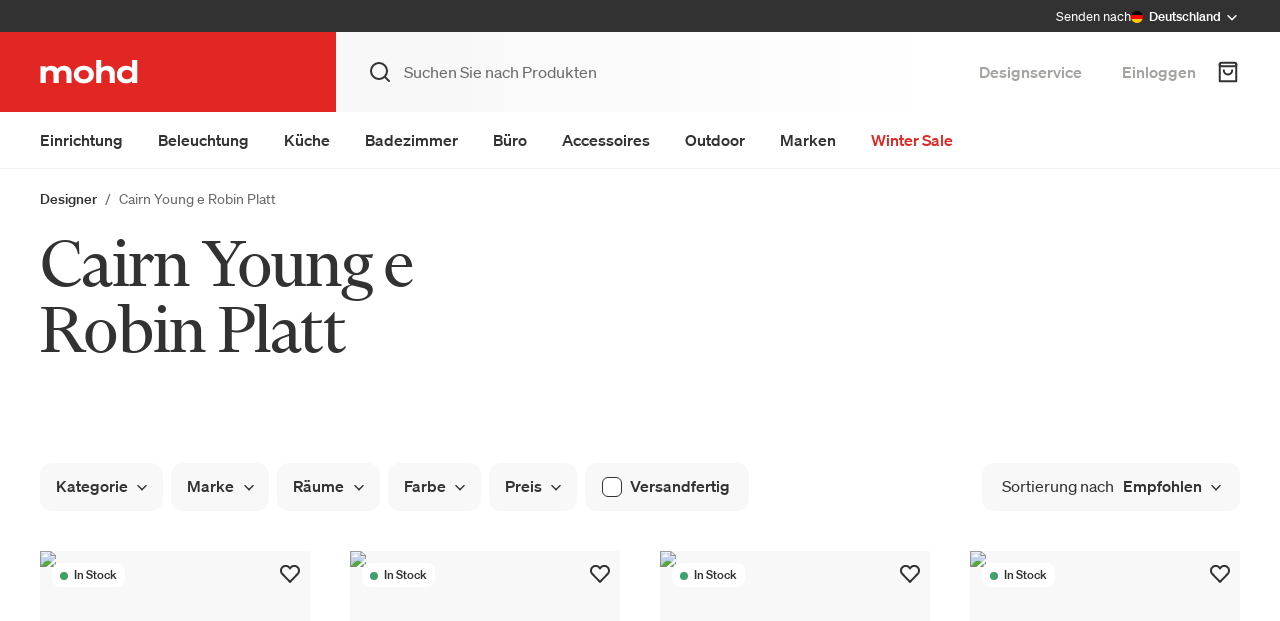

--- FILE ---
content_type: text/html; charset=utf-8
request_url: https://shopmohd.com/de/designer/cairn-young-e-robin-platt.html
body_size: 32026
content:
<!DOCTYPE html><html lang="de"><head prefix="og: http://ogp.me/ns# fb: http://ogp.me/ns/fb# product: http://ogp.me/ns/product#"><meta charSet="utf-8"/><meta name="viewport" content="width=device-width, initial-scale=1.0, maximum-scale=5.0"/><link rel="apple-touch-icon" sizes="180x180" href="/apple-touch-icon.png"/><link rel="icon" type="image/png" sizes="32x32" href="/favicon-32x32.png"/><link rel="icon" type="image/png" sizes="16x16" href="/favicon-16x16.png"/><link rel="manifest" href="/site.webmanifest"/><link rel="mask-icon" href="/safari-pinned-tab.svg" color="#e22623"/><link rel="apple-touch-icon" sizes="180x180" href="/apple-touch-icon.png"/><link rel="icon" type="image/png" sizes="32x32" href="/favicon-32x32.png"/><link rel="icon" type="image/png" sizes="16x16" href="/favicon-16x16.png"/><link rel="manifest" href="/site.webmanifest"/><link rel="mask-icon" href="/safari-pinned-tab.svg" color="#E22623"/><meta name="msapplication-TileColor" content="#E22623"/><meta name="theme-color" content="#E22623"/><title>Cairn Young e Robin Platt: Kollektion | Mohd Shop</title><meta name="robots" content="index,follow"/><meta name="description" content="Entdecken Sie auf Mohd alle Produkte von Cairn Young e Robin Platt und lassen Sie sich von der exklusiven und online verfügbaren Auswahl inspirieren."/><link rel="alternate" hrefLang="it" href="https://shop.mohd.it/it/designers/cairn-young-e-robin-platt.html"/><link rel="alternate" hrefLang="en" href="https://shop.mohd.it/en/designers/cairn-young-e-robin-platt.html"/><link rel="alternate" hrefLang="fr" href="https://shopmohd.com/fr/designers/cairn-young-e-robin-platt.html"/><link rel="alternate" hrefLang="de" href="https://shopmohd.com/de/designer/cairn-young-e-robin-platt.html"/><link rel="alternate" hrefLang="es" href="https://shopmohd.com/es/disenadores/cairn-young-e-robin-platt.html"/><link rel="alternate" hrefLang="x-default" href="https://shop.mohd.it/en/designers/cairn-young-e-robin-platt.html"/><meta property="og:title" content="Cairn Young e Robin Platt"/><meta property="og:description" content="Entdecken Sie auf Mohd alle Produkte von Cairn Young e Robin Platt und lassen Sie sich von der exklusiven und online verfügbaren Auswahl inspirieren."/><meta property="og:url" content="https://shopmohd.com/de/designer/cairn-young-e-robin-platt.html"/><meta property="og:type" content="website"/><link rel="canonical" href="https://shopmohd.com/de/designer/cairn-young-e-robin-platt.html"/><meta name="next-head-count" content="29"/><link rel="preconnect" href="https://a.storyblok.com"/><link rel="preconnect" href="https://cdn.mohd.it"/><script>(function(w,d){
              var e=d.createElement('script');e.type='text/javascript';e.async=true;
              e.src='https://cdn.clerk.io/clerk.js';
              var s=d.getElementsByTagName('script')[0];s.parentNode.insertBefore(e,s);
              w.__clerk_q=w.__clerk_q||[];w.Clerk=w.Clerk||function(){ w.__clerk_q.push(arguments) };
            })(window,document);
            Clerk('config', {
              key: 'vUEhjfK0bYQUeYdWkVgR81FKoShc9Dkr'
            });</script><script>(function(w,d,s,l,i){w[l]=w[l]||[];w[l].push({'gtm.start':
              new Date().getTime(),event:'gtm.js'});var f=d.getElementsByTagName(s)[0],
              j=d.createElement(s),dl=l!='dataLayer'?'&l='+l:'';j.async=true;j.src=
              'https://www.googletagmanager.com/gtm.js?id='+i+dl;f.parentNode.insertBefore(j,f);
              })(window,document,'script','dataLayer','GTM-M72C9TJ');</script><script>(function(d,u,ac){var s=d.createElement('script');s.type='text/javascript';s.src='https://a.omappapi.com/app/js/api.min.js';s.async=true;s.dataset.user=u;s.dataset.account=ac;d.getElementsByTagName('head')[0].appendChild(s);})(document,138176,151021);</script><link rel="preload" href="/_next/static/css/89c20589b4d1fc55.css" as="style"/><link rel="stylesheet" href="/_next/static/css/89c20589b4d1fc55.css" data-n-g=""/><link rel="preload" href="/_next/static/css/60b77b634ac64c19.css" as="style"/><link rel="stylesheet" href="/_next/static/css/60b77b634ac64c19.css" data-n-p=""/><link rel="preload" href="/_next/static/css/08eb042df93700cb.css" as="style"/><link rel="stylesheet" href="/_next/static/css/08eb042df93700cb.css" data-n-p=""/><link rel="preload" href="/_next/static/css/88d3488acb90d677.css" as="style"/><link rel="stylesheet" href="/_next/static/css/88d3488acb90d677.css" data-n-p=""/><link rel="preload" href="/_next/static/css/0b0ccda9aab680e3.css" as="style"/><link rel="stylesheet" href="/_next/static/css/0b0ccda9aab680e3.css" data-n-p=""/><noscript data-n-css=""></noscript><script defer="" nomodule="" src="/_next/static/chunks/polyfills-78c92fac7aa8fdd8.js"></script><script src="/_next/static/chunks/webpack-14fb5cf91509b1f9.js" defer=""></script><script src="/_next/static/chunks/framework-e94868b092859df5.js" defer=""></script><script src="/_next/static/chunks/main-9f8abf97b7550c89.js" defer=""></script><script src="/_next/static/chunks/pages/_app-85cfefe1b253bbfb.js" defer=""></script><script src="/_next/static/chunks/1664-c5ac42d46ade4bb0.js" defer=""></script><script src="/_next/static/chunks/3265-1b2f0f5b742b0aaa.js" defer=""></script><script src="/_next/static/chunks/4621-80ef46619e125440.js" defer=""></script><script src="/_next/static/chunks/8913-9b856cd24d780299.js" defer=""></script><script src="/_next/static/chunks/2962-4648fbb786a22b75.js" defer=""></script><script src="/_next/static/chunks/7440-9060e64dbe3d6ad3.js" defer=""></script><script src="/_next/static/chunks/719-7e17cac3dd4cf91a.js" defer=""></script><script src="/_next/static/chunks/4231-2d5c1836ef268b4b.js" defer=""></script><script src="/_next/static/chunks/5640-878c1938f6825a46.js" defer=""></script><script src="/_next/static/chunks/6686-840c95916c19aed2.js" defer=""></script><script src="/_next/static/chunks/4927-11cd06d47eebc11a.js" defer=""></script><script src="/_next/static/chunks/4194-3489c1aed25779cf.js" defer=""></script><script src="/_next/static/chunks/3170-39ab19c11e1ac7b0.js" defer=""></script><script src="/_next/static/chunks/1366-eab582aae50359fb.js" defer=""></script><script src="/_next/static/chunks/2773-48def5d0618908e0.js" defer=""></script><script src="/_next/static/chunks/9060-8b6ddb15143dac34.js" defer=""></script><script src="/_next/static/chunks/5850-53618254996fad3b.js" defer=""></script><script src="/_next/static/chunks/pages/_site/%5Bstoreview%5D/designers/%5Bid%5D/%5B%5B...params%5D%5D-73ec57052b4d3309.js" defer=""></script><script src="/_next/static/nfOah9RhdCxRKYSXb86Ej/_buildManifest.js" defer=""></script><script src="/_next/static/nfOah9RhdCxRKYSXb86Ej/_ssgManifest.js" defer=""></script></head><body><div id="__next"><div class="Base_body__R2u8y"><div class="NoticeBar_wrap__Nv4Uj NoticeBar_locked__Zh_lM"><div class="Container_container__ozbA_"><div class="NoticeBar_bar__E4Q8w"><div class="NoticeBar_notice__C1mat"><div class="swiper"><div class="swiper-wrapper"></div></div></div><div class="NoticeBar_country__vDily"><span>Senden nach</span><button class="NoticeBar_handle__quUPZ"><img class="NoticeBar_flag__fcVju" src="/flags/de.svg" alt="Deutschland"/><strong>Deutschland</strong><svg width="24" height="24" viewBox="0 0 24 24" fill="none" xmlns="http://www.w3.org/2000/svg" stroke="currentColor" stroke-width="2" stroke-linecap="round" stroke-linejoin="round" class="NoticeBar_icon__w_W0_"><path d="M18 10L12 16"></path><path d="M12 16L6 10"></path></svg></button></div></div></div></div><div class="NoticeBar_spacer___iwjL"></div><script type="application/ld+json">{"@context":"https://schema.org","@type":"Organization","name":"Mohd","alternateName":"Mollura Home Design","legalName":"MOLLURA & CSPA","url":"https://shopmohd.com","logo":"https://shopmohd.com/logo-mohd.png","email":"hello@mohd.it","contactPoint":[{"@type":"ContactPoint","telephone":"+39 0239195096","contactType":"customer service"}],"sameAs":["https://www.facebook.com/mohdhomedesign","https://twitter.com/mohd_homedesign","http://instagram.com/mohd_homedesign/","https://www.linkedin.com/company/mohd-mollura-home- design/","http://pinterest.it/mohdhomedesign/"]}</script><header class="TopBar_header__JdAMW TopBar_topBarLocked__tAh54"><div class="TopBar_bar__Cq_kI"><div class="Container_container__ozbA_"><div class="TopBar_topBar__PvR8z"><div class="Logo_logo__zbgfl"><style>
    #nprogress {
      pointer-events: none;
    }
    #nprogress .bar {
      background: #D40B08;
      position: fixed;
      z-index: 9999;
      top: 0;
      left: 0;
      width: 100%;
      height: 200px;
    }
    #nprogress .peg {
      display: block;
      position: absolute;
      right: 0px;
      width: 100px;
      height: 100%;
      box-shadow: 0 0 10px #D40B08, 0 0 5px #D40B08;
      opacity: 1;
      -webkit-transform: rotate(3deg) translate(0px, -4px);
      -ms-transform: rotate(3deg) translate(0px, -4px);
      transform: rotate(3deg) translate(0px, -4px);
    }
    #nprogress .spinner {
      display: block;
      position: fixed;
      z-index: 1031;
      top: 15px;
      right: 15px;
    }
    #nprogress .spinner-icon {
      width: 18px;
      height: 18px;
      box-sizing: border-box;
      border: solid 2px transparent;
      border-top-color: #D40B08;
      border-left-color: #D40B08;
      border-radius: 50%;
      -webkit-animation: nprogresss-spinner 400ms linear infinite;
      animation: nprogress-spinner 400ms linear infinite;
    }
    .nprogress-custom-parent {
      overflow: hidden;
      position: relative;
    }
    .nprogress-custom-parent #nprogress .spinner,
    .nprogress-custom-parent #nprogress .bar {
      position: absolute;
    }
    @-webkit-keyframes nprogress-spinner {
      0% {
        -webkit-transform: rotate(0deg);
      }
      100% {
        -webkit-transform: rotate(360deg);
      }
    }
    @keyframes nprogress-spinner {
      0% {
        transform: rotate(0deg);
      }
      100% {
        transform: rotate(360deg);
      }
    }
  </style><div id="progress"></div><a href="https://shopmohd.com/de"><svg aria-label="Mohd" width="98" height="24" viewBox="0 0 98 24" fill="none" xmlns="http://www.w3.org/2000/svg"><path d="M0.568 23H5.688V14.776C5.688 11.96 7.096 10.328 9.784 10.328C12.344 10.328 13.528 11.992 13.528 14.744V23H18.648V14.776C18.648 11.96 20.056 10.328 22.744 10.328C25.304 10.328 26.488 11.992 26.488 14.744V23H31.608V13.496C31.608 8.728 28.792 5.784 24.056 5.784C20.92 5.784 18.808 7.032 17.336 8.696C16.152 6.84 13.944 5.784 11.448 5.784C8.824 5.784 6.968 6.744 5.688 8.152V6.136H0.568V23ZM43.8138 5.784C38.1498 5.784 33.7658 9.272 33.7658 14.584C33.7658 19.896 38.1498 23.352 43.8138 23.352C49.4778 23.352 53.8938 19.896 53.8938 14.584C53.8938 9.272 49.4778 5.784 43.8138 5.784ZM43.8138 19.192C41.0298 19.192 38.7578 17.528 38.7578 14.584C38.7578 11.672 41.0298 9.976 43.8138 9.976C46.6298 9.976 48.9018 11.672 48.9018 14.584C48.9018 17.528 46.6298 19.192 43.8138 19.192ZM56.1305 23H61.2505V14.936C61.2505 12.024 62.8505 10.328 65.6345 10.328C68.2585 10.328 69.6345 12.056 69.6345 14.904V23H74.7545V13.4C74.7545 8.728 71.7785 5.784 67.3945 5.784C64.6745 5.784 62.5625 6.808 61.2505 8.184V0.0239983H56.1305V23ZM92.1228 21.08V23H97.2428V0.0239983H92.1228V8.056C90.9708 6.84 88.8268 5.784 86.0108 5.784C80.2508 5.784 76.8908 9.752 76.8908 14.584C76.8908 19.384 80.2508 23.352 86.0108 23.352C88.8268 23.352 90.9708 22.328 92.1228 21.08ZM92.2828 14.488V14.68C92.2828 17.336 90.0108 19.224 87.0668 19.224C84.2508 19.224 81.8828 17.592 81.8828 14.584C81.8828 11.576 84.2508 9.912 87.0668 9.912C90.0108 9.912 92.2828 11.832 92.2828 14.488Z" fill="currentColor"></path></svg></a></div><div class="TopBar_content__YhY7O"><div class="TopBar_base__ngxuP"><div class="TopBar_mobileMenuWrap__e6Bu1"><button><svg width="24" height="24" viewBox="0 0 24 24" fill="none" xmlns="http://www.w3.org/2000/svg" stroke="currentColor" stroke-width="2" stroke-linecap="round" stroke-linejoin="round"><path d="M2 7H22"></path><path d="M2 12H22"></path><path d="M2 17H12"></path></svg> <!-- -->Menu</button></div><form class="TopBar_searchInput__TZxCV"><svg width="24" height="24" viewBox="0 0 24 24" fill="none" xmlns="http://www.w3.org/2000/svg" stroke="currentColor" stroke-width="2" stroke-linecap="round" stroke-linejoin="round"><path d="M21 21L16.65 16.65M19 11C19 15.4183 15.4183 19 11 19C6.58172 19 3 15.4183 3 11C3 6.58172 6.58172 3 11 3C15.4183 3 19 6.58172 19 11Z"></path></svg><input type="text" placeholder="Suchen Sie nach Produkten"/></form><div class="TopBar_quickLinks__UjgxF"><ul><li><a id="ids_link_topbar" target="_blank" rel="noopener" href="https://www.mohd.it/de/interior-design-service/?utm_source=shop&amp;utm_medium=header_cta">Designservice</a></li></ul></div><div class="TopBar_icons__rJhM_"><ul><li class="TopBar_account__CVrVl"><button class="TopBar_handle__0Qpwx">Einloggen</button></li><li class="TopBar_iconSearch__5ymb3"><button aria-label="Suchen Sie nach Produkten"><svg width="24" height="24" viewBox="0 0 24 24" fill="none" xmlns="http://www.w3.org/2000/svg" stroke="currentColor" stroke-width="2" stroke-linecap="round" stroke-linejoin="round"><path d="M21 21L16.65 16.65M19 11C19 15.4183 15.4183 19 11 19C6.58172 19 3 15.4183 3 11C3 6.58172 6.58172 3 11 3C15.4183 3 19 6.58172 19 11Z"></path></svg></button></li><li class="TopBar_iconCart__xeqzY"><a aria-label="Warenkorb" class="TopBar_handle__0Qpwx" href="https://shopmohd.com/de/cart"><svg width="24" height="24" viewBox="0 0 24 24" fill="none" xmlns="http://www.w3.org/2000/svg" stroke="currentColor" stroke-width="2" stroke-linecap="round" stroke-linejoin="round"><path d="M3.66663 4.5V21.1667H20.3333V4.5"></path><path d="M16.1666 10.3334C16.1666 12.6667 14.3333 14.5 11.9999 14.5C9.66659 14.5 7.83325 12.6667 7.83325 10.3334"></path><path d="M18.6666 6.16671H5.33329C4.41663 6.16671 3.66663 5.41671 3.66663 4.50004C3.66663 3.58337 4.41663 2.83337 5.33329 2.83337H18.6666C19.5833 2.83337 20.3333 3.58337 20.3333 4.50004C20.3333 5.41671 19.5833 6.16671 18.6666 6.16671Z"></path></svg></a></li></ul></div></div></div></div></div></div></header><div class="TopBar_spacer__TA1hc"></div><div class="Menu_wrap__6SVAe Menu_topBarLocked__e0jaO"><div class="Menu_bar__oUlY8"><div class="Container_container__ozbA_"><div class="Menu_content__cLwAn"><ul class="Menu_menu__vJAwl"><li class=""><a href="https://shopmohd.com/de/einrichtung.html">Einrichtung</a><div class="SeoSubMenu_submenu__vypkj"><div><p><a href="https://shopmohd.com/de/ambienten/wohnzimmer-1.html">Wohnzimmer</a></p><ul><li><a href="https://shopmohd.com/de/einrichtung/sofas.html">Sofas</a></li><li><a href="https://shopmohd.com/de/einrichtung/sessel-und-chaiselongue.html">Sessel und Chaiselongue</a></li><li><a href="https://shopmohd.com/de/einrichtung/poufs.html">Poufs</a></li><li><a href="https://shopmohd.com/de/einrichtung/bucherregale-und-regale.html">Bücherregale</a></li><li><a href="https://shopmohd.com/de/einrichtung/wandregale.html">Wandregale</a></li><li><a href="https://shopmohd.com/de/einrichtung/tv-moebel.html">TV-Möbel</a></li><li><a href="https://shopmohd.com/de/einrichtung/couchtische.html">Couchtische</a></li><li><a href="https://shopmohd.com/de/einrichtung/schreibtische.html">Schreibtische</a></li><li><a href="https://shopmohd.com/de/einrichtung/teppiche.html">Teppiche</a></li><li><a href="https://shopmohd.com/de/einrichtung/tueren-und-trennwandsysteme.html">Türen und Trennsysteme</a></li><li><a href="https://shopmohd.com/de/einrichtung/heizkoerper-kamine.html">Heizkörper und Kamine</a></li></ul></div><div><p><a href="https://shopmohd.com/de/ambienten/esszimmer.html">Esszimmer</a></p><ul><li><a href="https://shopmohd.com/de/einrichtung/tische.html">Tische</a></li><li><a href="https://shopmohd.com/de/einrichtung/stuehle.html">Stühle</a></li><li><a href="https://shopmohd.com/de/einrichtung/hocker.html">Hocker</a></li><li><a href="https://shopmohd.com/de/einrichtung/sideboards-und-schraenke.html">Sideboards und Schränke</a></li><li><a href="https://shopmohd.com/de/einrichtung/schubladenschraenke-und-wagen.html">Kommoden</a></li><li><a href="https://shopmohd.com/de/einrichtung/barschraenke-und-weinkeller.html">Barschränke</a></li></ul></div><div><p><a href="https://shopmohd.com/de/ambienten/flur.html">Flur</a></p><ul><li><a href="https://shopmohd.com/de/einrichtung/garderoben.html">Wandgarderoben</a></li><li><a href="https://shopmohd.com/de/einrichtung/spiegel.html">Spiegel</a></li><li><a href="https://shopmohd.com/de/einrichtung/baenke.html">Bänke</a></li><li><a href="https://shopmohd.com/de/einrichtung/designkonsole.html">Konsolentische</a></li></ul></div><div><p><a href="https://shopmohd.com/de/ambienten/schlafzimmer-2.html">Schlafzimmer</a></p><ul><li><a href="https://shopmohd.com/de/einrichtung/betten.html">Betten</a></li><li><a href="https://shopmohd.com/de/einrichtung/kommoden-und-nachttische.html">Kommoden und Nachttische</a></li><li><a href="https://shopmohd.com/de/einrichtung/schraenke.html">Kleiderschränke</a></li><li><a href="https://shopmohd.com/de/ambienten/schlafzimmer-2.html">Konsolen und Schminktische</a></li></ul></div><div><p><a href="https://shopmohd.com/de/einrichtung/kuechen.html">Modulare Küchen</a></p><ul></ul></div><div><p><a href="https://shopmohd.com/de/einrichtung/design-fuer-kinder.html">Kinder-design</a></p><ul></ul></div><div><p>Top Brands</p><ul><li><a href="https://shopmohd.com/de/marken/beb-italia.html">B&amp;B Italia</a></li><li><a href="https://shopmohd.com/de/marken/baxter.html">Baxter</a></li><li><a href="https://shopmohd.com/de/marken/cassina.html">Cassina</a></li><li><a href="https://shopmohd.com/de/marken/giorgetti.html">Giorgetti</a></li><li><a href="https://shopmohd.com/de/marken/kartell.html">Kartell</a></li><li><a href="https://shopmohd.com/de/marken/knoll.html">Knoll</a></li><li><a href="https://shopmohd.com/de/marken/poliform.html">Poliform</a></li><li><a href="https://shopmohd.com/de/marken/poltrona-frau.html">Poltrona Frau</a></li><li><a href="https://shopmohd.com/de/marken/hay.html">Hay</a></li><li><a href="https://shopmohd.com/de/marken/and-tradition.html">And Tradition</a></li><li><a href="https://shopmohd.com/de/marken/usm.html">USM</a></li><li><a href="https://shopmohd.com/de/marken/vitra.html">Vitra</a></li></ul></div><div><p>Trendprodukte</p><ul><li><a href="https://shopmohd.com/de/besondere-kollektionen/design-ikonen.html">Design-Ikonen</a></li><li><a href="https://shopmohd.com/de/marken/mohdern.html">Mohdern</a></li></ul></div></div></li><li class=""><a href="https://shopmohd.com/de/beleuchtung.html">Beleuchtung</a><div class="SeoSubMenu_submenu__vypkj"><div><p>Dekorative Beleuchtung</p><ul><li><a href="https://shopmohd.com/de/beleuchtung/pendelleuchten.html">Pendelleuchten</a></li><li><a href="https://shopmohd.com/de/beleuchtung/deckenleuchten.html">Deckenleuchten</a></li><li><a href="https://shopmohd.com/de/beleuchtung/wandleuchten.html">Wandleuchten</a></li><li><a href="https://shopmohd.com/de/beleuchtung/tischlampen.html">Tischleuchten</a></li><li><a href="https://shopmohd.com/de/beleuchtung/schreibtisch-lampen.html">Schreibtischlampen</a></li><li><a href="https://shopmohd.com/de/beleuchtung/nachttischlampen.html">Nachttischlampen</a></li><li><a href="https://shopmohd.com/de/beleuchtung/stehleuchten.html">Stehleuchten</a></li><li><a href="https://shopmohd.com/de/beleuchtung/gluehbirnen.html">Leuchtmittel</a></li><li><a href="https://shopmohd.com/de/beleuchtung/wiederaufladbare-lampen.html">Wiederlaufladbare Lampen</a></li><li><a href="https://shopmohd.com/de/beleuchtung/fensterrosen-und-accessoires.html">Fensterrosen und Accessoires</a></li></ul></div><div><p><a href="https://shopmohd.com/de/outdoor/aussenlaternen.html">Außenleuchten</a></p><ul><li><a href="https://shopmohd.com/de/beleuchtung/aussenleuchten/pendelleuchten.html">Outdoor Pendelleuchten</a></li><li><a href="https://shopmohd.com/de/beleuchtung/aussenleuchten/wand-und-deckenleuchten.html">Outdoor Wand-und Deckenleuchten</a></li><li><a href="https://shopmohd.com/de/beleuchtung/aussenleuchten/stehleuchten.html">Outdoor Stehleuchten</a></li></ul></div><div><p><a href="https://shopmohd.com/de/beleuchtung/architektur.html">Architekturbeleuchtung</a></p><ul><li><a href="https://shopmohd.com/de/beleuchtung/architektur/systeme.html">Beleuchtungssysteme</a></li><li><a href="https://shopmohd.com/de/beleuchtung/architektur/wand-decke.html">Architektonische Wand-Deckenbeleuchtung</a></li><li><a href="https://shopmohd.com/de/beleuchtung/spots-und-strahler.html">Spots und Strahler</a></li></ul></div><div><p>Top Brands</p><ul><li><a href="https://shopmohd.com/de/marken/artemide.html">Artemide</a></li><li><a href="https://shopmohd.com/de/marken/davide-groppi.html">Davide Groppi</a></li><li><a href="https://shopmohd.com/de/marken/flos.html">Flos</a></li><li><a href="https://shopmohd.com/de/marken/foscarini.html">Foscarini</a></li><li><a href="https://shopmohd.com/de/marken/fontana-arte.html">FontanaArte</a></li><li><a href="https://shopmohd.com/de/marken/oluce.html">OLuce</a></li><li><a href="https://shopmohd.com/de/marken/louis-poulsen.html">Louis Poulsen</a></li><li><a href="https://shopmohd.com/de/marken/tom-dixon.html">Tom Dixon</a></li></ul></div><div><p>Trendprodukte</p><ul><li><a href="https://shopmohd.com/de/besondere-kollektionen/beleuchtung.html">Beleuchtung / Erfolgreiche Kollektionen</a></li><li><a href="https://shopmohd.com/de/marken/flos/bellhop.html">Kollektion Bellhop Flos</a></li></ul></div></div></li><li class=""><a href="https://shopmohd.com/de/kuechenzubehoer.html">Küche</a><div class="SeoSubMenu_submenu__vypkj"><div><p>Küchen</p><ul><li><a href="https://shopmohd.com/de/einrichtung/kuechen.html">Modulare Küchen</a></li><li><a href="https://shopmohd.com/de/einrichtung/kuechen/freestanding.html">Freistehende Küchen</a></li><li><a href="https://shopmohd.com/de/outdoor/outdoor-kuechen.html">Outdoor-Küchen</a></li><li><a href="https://shopmohd.com/de/kuechenzubehoer/haushaltsgeraete.html">Elektrogeräte</a></li></ul></div><div><p>Küchenaccessoires</p><ul><li><a href="https://shopmohd.com/de/kuechenzubehoer/kuechenutensilen.html">Küchenutensilen</a></li><li><a href="https://shopmohd.com/de/kuechenzubehoer/tabletts-und-schneidebretter.html">Schneidebretter</a></li><li><a href="https://shopmohd.com/de/kuechenzubehoer/kochgeschirr-fuer-die-kueche.html">Kochgeschirr</a></li><li><a href="https://shopmohd.com/de/kuechenzubehoer/vorratsdosen-und-behaelter.html">Vorratsdosen und Aufbewahrungsdosen</a></li><li><a href="https://shopmohd.com/de/kuechenzubehoer/kaffeekocher-und-thermobecher.html">Kaffeemaschinen und Thermoskannen</a></li><li><a href="https://shopmohd.com/de/kuechenzubehoer/teekannen-und-wasserkocher.html">Teekannen und Wasserkocher</a></li></ul></div><div><p><a href="https://shopmohd.com/de/kollektionen/arts-de-la-table.html">Art de la Table</a></p><ul><li><a href="https://shopmohd.com/de/kuechenzubehoer/geschirr.html">Geschirr</a></li><li><a href="https://shopmohd.com/de/kuechenzubehoer/glaser.html">Gläser</a></li><li><a href="https://shopmohd.com/de/kuechenzubehoer/bestecke.html">Besteck</a></li><li><a href="https://shopmohd.com/de/kuechenzubehoer/schalen-und-salatschuesseln.html">Servier- und Salatschalen</a></li><li><a href="https://shopmohd.com/de/kuechenzubehoer/flaschen-und-karaffen.html">Flaschen und Karaffen</a></li><li><a href="https://shopmohd.com/de/kuechenzubehoer/tabletts-und-schneidebretter.html">Tabletts</a></li><li><a href="https://shopmohd.com/de/kuechenzubehoer/tortenstaender-und-keksdosen.html">Tortenplatten und Keksdosen</a></li><li><a href="https://shopmohd.com/de/kuechenzubehoer/tassen.html">Tassen und Espressotassen</a></li></ul></div><div><p>Wein und Cocktail</p><ul><li><a href="https://shopmohd.com/de/kuechenzubehoer/weinzubehoer.html">Weinzubehör</a></li><li><a href="https://shopmohd.com/de/kuechenzubehoer/glaser/weinglaeser.html">Weingläser</a></li><li><a href="https://shopmohd.com/de/kuechenzubehoer/glaser/cocktail.html">Cocktailgläser</a></li><li><a href="https://shopmohd.com/de/kuechenzubehoer/korkenzieher.html">Korkenzieher</a></li><li><a href="https://shopmohd.com/de/kuechenzubehoer/flaschenhalter.html">Flaschenhalter</a></li><li><a href="https://shopmohd.com/de/kuechenzubehoer/eiskuebel.html">Eiskübel</a></li></ul></div><div><p><a href="https://shopmohd.com/de/kuechenzubehoer/kuechentextilien.html">Küchentextilien</a></p><ul></ul></div><div><p>Top Brands</p><ul><li><a href="https://shopmohd.com/de/marken/poliform.html">Poliform</a></li><li><a href="https://shopmohd.com/de/marken/boffi.html">Boffi</a></li><li><a href="https://shopmohd.com/de/marken/arclinea.html">Arclinea</a></li><li><a href="https://shopmohd.com/de/marken/molteni-e-c.html">Molteni&amp;C</a></li><li><a href="https://shopmohd.com/de/marken/lago.html">Lago</a></li><li><a href="https://shopmohd.com/de/marken/ernestomeda.html">Ernestomeda</a></li><li><a href="https://shopmohd.com/de/marken/modulnova.html">Modulnova</a></li><li><a href="https://shopmohd.com/de/marken/valcucine.html">Valcucine</a></li></ul></div><div><p>Trendprodukte</p><ul><li><a href="https://shopmohd.com/de/marken/richard-ginori/il-viaggio-di-nettuno.html">Kollektion Il Viaggio di Nettuno Ginori 1735</a></li><li><a href="https://shopmohd.com/de/marken/alessi/plisse.html">Kollektion Plissè Alessi</a></li></ul></div></div></li><li class=""><a href="https://shopmohd.com/de/einrichtung/badezimmer-einrichtung.html">Badezimmer</a><div class="SeoSubMenu_submenu__vypkj"><div><p>Möbel</p><ul><li><a href="https://shopmohd.com/de/einrichtung/badezimmer-einrichtung/bademoebel.html">Möbel</a></li><li><a href="https://shopmohd.com/de/einrichtung/badezimmer-einrichtung/waschbecken.html">Waschtische</a></li><li><a href="https://shopmohd.com/de/einrichtung/badezimmer-einrichtung/badewannen.html">Badewannen</a></li><li><a href="https://shopmohd.com/de/einrichtung/badezimmer-einrichtung/spa-and-wellness.html">Spa &amp; Wellness</a></li><li><a href="https://shopmohd.com/de/einrichtung/badezimmer-einrichtung/design-duschen.html">Duschen</a></li><li><a href="https://shopmohd.com/de/einrichtung/badezimmer-einrichtung/sanitaer.html">Sanitär</a></li><li><a href="https://shopmohd.com/de/einrichtung/badezimmer-einrichtung/badarmaturen.html">Armaturen</a></li></ul></div><div><p>Accessoires und Zubehör</p><ul><li><a href="https://shopmohd.com/de/einrichtung/badezimmer-einrichtung/badspiegel-mit-beleuchtung.html">Spiegel</a></li><li><a href="https://shopmohd.com/de/accessoires/bad-accessoires.html">Accessoires</a></li><li><a href="https://shopmohd.com/de/accessoires/bad-accessoires/badtextilien.html">Textilien</a></li><li><a href="https://shopmohd.com/de/accessoires/bad-accessoires/badteppiche.html">Teppiche</a></li><li><a href="https://shopmohd.com/de/accessoires/bad-accessoires/waescheraum.html">Wäscheraum</a></li></ul></div><div><p><a href="https://shopmohd.com/de/einrichtung/heizkoerper-kamine/radiatoren.html">Radiatoren</a></p><ul></ul></div><div><p><a href="https://shopmohd.com/de/einrichtung/wandverkleidungen.html">Wandverkleidungen</a></p><ul></ul></div><div><p>Top Brands</p><ul><li><a href="https://shopmohd.com/de/marken/antoniolupi.html">Antonio Lupi</a></li><li><a href="https://shopmohd.com/de/marken/falper.html">Falper</a></li><li><a href="https://shopmohd.com/de/marken/agape.html">Agape</a></li><li><a href="https://shopmohd.com/de/marken/boffi.html">Boffi</a></li><li><a href="https://shopmohd.com/de/marken/jacuzzi.html">Jacuzzi</a></li><li><a href="https://shopmohd.com/de/marken/cielo.html">Cielo</a></li><li><a href="https://shopmohd.com/de/marken/rexa-design.html">Rexa Design</a></li><li><a href="https://shopmohd.com/de/marken/inbani.html">Inbani</a></li></ul></div><div><p>Trendprodukte</p><ul><li><a href="https://shopmohd.com/de/einrichtung/badezimmer-einrichtung/waschbecken/freistehende-waschtische.html">Freistehende Waschtische</a></li><li><a href="https://shopmohd.com/de/einrichtung/badezimmer-einrichtung/marmor-1.html">Marmor-Badezimmer</a></li></ul></div></div></li><li class=""><a href="https://shopmohd.com/de/bueroeinrichtung.html">Büro</a><div class="SeoSubMenu_submenu__vypkj"><div><p>Büroeinrichtung</p><ul><li><a href="https://shopmohd.com/de/bueroeinrichtung/schreibtische.html">Büro-Schreibtische</a></li><li><a href="https://shopmohd.com/de/bueroeinrichtung/stuehle.html">Bürostühle</a></li><li><a href="https://shopmohd.com/de/bueroeinrichtung/konferenzraum-tische.html">Konferenzraum-Tische</a></li><li><a href="https://shopmohd.com/de/bueroeinrichtung/schraenke.html">Büro-Schränke</a></li><li><a href="https://shopmohd.com/de/bueroeinrichtung/buecherregale.html">Büro-Bücherregale</a></li><li><a href="https://shopmohd.com/de/bueroeinrichtung/schubladenschraenke.html">Büroschränke und Rollcontainer</a></li><li><a href="https://shopmohd.com/de/bueroeinrichtung/office-booths.html">Office Booths</a></li><li><a href="https://shopmohd.com/de/bueroeinrichtung/home-office.html">Home Office</a></li><li><a href="https://shopmohd.com/de/bueroeinrichtung/grossraumbuero.html">Großraumbüro</a></li></ul></div><div><p>Accessoires und Komplemente</p><ul><li><a href="https://shopmohd.com/de/accessoires/buerozubehoer.html">Bürobedarf</a></li><li><a href="https://shopmohd.com/de/bueroeinrichtung/papierkorbe.html">Papierkörbe</a></li><li><a href="https://shopmohd.com/de/einrichtung/akustikpaneele.html">Akustikpaneele</a></li><li><a href="https://shopmohd.com/de/einrichtung/tueren-und-trennwandsysteme.html">Türen und Trennwandsysteme</a></li></ul></div><div><p><a href="https://shopmohd.com/de/bueroeinrichtung/beleuchtung.html">Büro-Beleuchtung</a></p><ul></ul></div><div><p><a href="https://shopmohd.com/de/einrichtung-contract.html">Contract &amp; Hospitality</a></p><ul></ul></div><div><p>Top Brands</p><ul><li><a href="https://shopmohd.com/de/marken/vitra.html">Vitra</a></li><li><a href="https://shopmohd.com/de/marken/usm.html">USM</a></li><li><a href="https://shopmohd.com/de/marken/kartell.html">Kartell</a></li><li><a href="https://shopmohd.com/de/marken/arper.html">Arper</a></li><li><a href="https://shopmohd.com/de/marken/magis.html">Magis</a></li><li><a href="https://shopmohd.com/de/marken/mdf-italia.html">MDF</a></li><li><a href="https://shopmohd.com/de/marken/hay.html">Hay</a></li><li><a href="https://shopmohd.com/de/marken/muuto.html">Muuto</a></li></ul></div><div><p>Trendprodukte</p><ul><li><a href="https://shopmohd.com/de/marken/usm/haller.html">Kollektion USM Haller</a></li><li><a href="https://shopmohd.com/de/bueroeinrichtung/stuehle/schreibtischstuehle.html">Schreibtischstühle</a></li></ul></div></div></li><li class=""><a href="https://shopmohd.com/de/accessoires.html">Accessoires</a><div class="SeoSubMenu_submenu__vypkj"><div><p>Dekorationen</p><ul><li><a href="https://shopmohd.com/de/accessoires/miniaturen.html">Miniaturen</a></li><li><a href="https://shopmohd.com/de/accessoires/dekorative-und-vasen.html">Deko-Vasen</a></li><li><a href="https://shopmohd.com/de/accessoires/art.html">Bilder</a></li><li><a href="https://shopmohd.com/de/accessoires/dekorative-bucher.html">Dekorative Bücher</a></li><li><a href="https://shopmohd.com/de/accessoires/dekoration.html">Dekoration</a></li><li><a href="https://shopmohd.com/de/einrichtung/spiegel.html">Spiegel</a></li><li><a href="https://shopmohd.com/de/accessoires/duefte-und-kerzen.html">Düfte und Kerzen</a></li><li><a href="https://shopmohd.com/de/accessoires/kerzenleuchter-und-laternen.html">Kerzenleuchter und Laternen</a></li><li><a href="https://shopmohd.com/de/accessoires/blumentoepfe.html">Blumentöpfe</a></li><li><a href="https://shopmohd.com/de/accessoires/uhren.html">Uhren</a></li></ul></div><div><p>Mülleimer</p><ul><li><a href="https://shopmohd.com/de/accessoires/bad-accessoires.html">Bad-Accessoires</a></li><li><a href="https://shopmohd.com/de/accessoires/buerozubehoer.html">Bürobedarf</a></li><li><a href="https://shopmohd.com/de/accessoires/abfalleimer-und-muellbehaelter.html">Mülleimer</a></li><li><a href="https://shopmohd.com/de/accessoires/regenschirm-und-zeitschriftenhalter.html">Regenschirmständer und Zeitungständer</a></li><li><a href="https://shopmohd.com/de/accessoires/schmukaufbewahrung-und-kaestchen.html">Schmuckaufbewahrung</a></li></ul></div><div><p>Textilien</p><ul><li><a href="https://shopmohd.com/de/accessoires/kissen-und-plaids.html">Kissen und Decken</a></li><li><a href="https://shopmohd.com/de/einrichtung/betten/bettwaesche.html">Bettwäsche</a></li><li><a href="https://shopmohd.com/de/accessoires/bad-accessoires/badtextilien.html">Badtexitilien</a></li><li><a href="https://shopmohd.com/de/kuechenzubehoer/kuechentextilien.html">Küchentextilien</a></li></ul></div><div><p><a href="https://shopmohd.com/de/accessoires/hi-tech-und-audio.html">Hi tech und Audio</a></p><ul></ul></div><div><p><a href="https://shopmohd.com/de/accessoires/pet-design.html">Pet Design</a></p><ul></ul></div><div><p>Top Brands</p><ul><li><a href="https://shopmohd.com/de/marken/alessi.html">Alessi</a></li><li><a href="https://shopmohd.com/de/marken/fritz-hansen.html">Fritz Hansen</a></li><li><a href="https://shopmohd.com/de/marken/hay.html">Hay</a></li><li><a href="https://shopmohd.com/de/marken/audo-copenhagen.html">Audo Copenhagen</a></li><li><a href="https://shopmohd.com/de/marken/moooi.html">Moooi</a></li><li><a href="https://shopmohd.com/de/marken/muuto.html">Muuto</a></li><li><a href="https://shopmohd.com/de/marken/normann-copenhagen.html">Normann Copenhagen</a></li><li><a href="https://shopmohd.com/de/marken/seletti.html">Seletti</a></li></ul></div><div><p>Trendprodukte</p><ul><li><a href="https://shopmohd.com/de/accessoires/brettspiele.html">Brettspiele</a></li><li><a href="https://shopmohd.com/de/accessoires/home-fitness.html">Home Fitness</a></li></ul></div></div></li><li class=""><a href="https://shopmohd.com/de/outdoor.html">Outdoor</a><div class="SeoSubMenu_submenu__vypkj"><div><p>Outdoor Dining</p><ul><li><a href="https://shopmohd.com/de/outdoor/stuehle-und-sessel-fuer-den-aussenbereich.html">Stühle und Sessel</a></li><li><a href="https://shopmohd.com/de/outdoor/hocker-baenke-und-poufs.html">Hocker, Sitzbänke und Poufs</a></li><li><a href="https://shopmohd.com/de/outdoor/gartentische.html">Gartentische</a></li><li><a href="https://shopmohd.com/de/outdoor/sonnenschirme-und-abdeckungen.html">Sonnenschirme und Abdeckungen</a></li><li><a href="https://shopmohd.com/de/outdoor/barbecues-grills-und-barmoebel.html">Barbecues, Grills und Barmöbel</a></li><li><a href="https://shopmohd.com/de/outdoor/outdoor-kuechen.html">Outdoor-Küchen</a></li></ul></div><div><p>Outdoor Lounge</p><ul><li><a href="https://shopmohd.com/de/outdoor/sofas.html">Sofas</a></li><li><a href="https://shopmohd.com/de/outdoor/gartensessel-und-chaiselongue.html">Sessel &amp; Chaise Longue</a></li><li><a href="https://shopmohd.com/de/outdoor/garten-beistelltische.html">Couchtische</a></li><li><a href="https://shopmohd.com/de/outdoor/sonnenliegen-und-liegestuehlen.html">Liegestühle &amp; Sonnenliegen</a></li><li><a href="https://shopmohd.com/de/outdoor/hangematten.html">Hängematten</a></li><li><a href="https://shopmohd.com/de/outdoor/daybeds.html">Daybed</a></li><li><a href="https://shopmohd.com/de/outdoor/feuerstellen-und-kohlenbecken.html">Kamine und Feuerschalen</a></li><li><a href="https://shopmohd.com/de/outdoor/duschen.html">Duschen</a></li><li><a href="https://shopmohd.com/de/outdoor/badewanne.html">Badewannen</a></li></ul></div><div><p>Outdoor-Dekorationen</p><ul><li><a href="https://shopmohd.com/de/outdoor/aussenlaternen.html">Laternen</a></li><li><a href="https://shopmohd.com/de/outdoor/vasen-und-pflanzgefaesse.html">Vasen und Pflanzgefäße</a></li><li><a href="https://shopmohd.com/de/outdoor/teppiche.html">Teppiche</a></li><li><a href="https://shopmohd.com/de/outdoor/zubehor.html">Accessoires</a></li></ul></div><div><p><a href="https://shopmohd.com/de/beleuchtung/aussenleuchten.html">Outdoor-Beleuchtung</a></p><ul></ul></div><div><p>Top Brands</p><ul><li><a href="https://shopmohd.com/de/marken/dedon.html">Dedon</a></li><li><a href="https://shopmohd.com/de/marken/emu.html">Emu</a></li><li><a href="https://shopmohd.com/de/marken/ethimo.html">Ethimo</a></li><li><a href="https://shopmohd.com/de/marken/gervasoni.html">Gervasoni</a></li><li><a href="https://shopmohd.com/de/marken/kettal.html">Kettal</a></li><li><a href="https://shopmohd.com/de/marken/paola-lenti.html">Paola Lenti</a></li><li><a href="https://shopmohd.com/de/marken/roda.html">Roda</a></li><li><a href="https://shopmohd.com/de/marken/tribu.html">Tribù</a></li></ul></div><div><p>Trendprodukte</p><ul><li><a href="https://shopmohd.com/de/outdoor/sonnenliegen-und-liegestuehlen.html">Sonnenliegen und Liegestühlen</a></li><li><a href="https://shopmohd.com/de/kollektionen/essen-im-freien.html">Essen im Freien</a></li></ul></div></div></li><li class=""><a href="https://shopmohd.com/de/marken.html">Marken</a><div class="SeoSubMenu_submenu__vypkj"><p>Top Brands</p><ul><li><a href="https://shopmohd.com/de/marken/and-tradition.html">&amp; Tradition</a></li><li><a href="https://shopmohd.com/de/marken/arper.html">Arper</a></li><li><a href="https://shopmohd.com/de/marken/artemide.html">Artemide</a></li><li><a href="https://shopmohd.com/de/marken/baxter.html">Baxter</a></li><li><a href="https://shopmohd.com/de/marken/beb-italia.html">B&amp;B Italia</a></li><li><a href="https://shopmohd.com/de/marken/cappellini.html">Cappellini</a></li><li><a href="https://shopmohd.com/de/marken/cassina.html">Cassina</a></li><li><a href="https://shopmohd.com/de/marken/driade.html">Driade</a></li><li><a href="https://shopmohd.com/de/marken/edra.html">Edra</a></li><li><a href="https://shopmohd.com/de/marken/fiam.html">Fiam</a></li><li><a href="https://shopmohd.com/de/marken/flexform.html">Flexform</a></li><li><a href="https://shopmohd.com/de/marken/flos.html">Flos</a></li><li><a href="https://shopmohd.com/de/marken/fontana-arte.html">FontanaArte</a></li><li><a href="https://shopmohd.com/de/marken/foscarini.html">Foscarini</a></li><li><a href="https://shopmohd.com/de/marken/gervasoni.html">Gervasoni</a></li><li><a href="https://shopmohd.com/de/marken/giorgetti.html">Giorgetti</a></li><li><a href="https://shopmohd.com/de/marken/glas.html">Glas Italia</a></li><li><a href="https://shopmohd.com/de/marken/hay.html">Hay</a></li><li><a href="https://shopmohd.com/de/marken/kartell.html">Kartell</a></li><li><a href="https://shopmohd.com/de/marken/kettal.html">Kettal</a></li><li><a href="https://shopmohd.com/de/marken/knoll.html">Knoll</a></li><li><a href="https://shopmohd.com/de/marken/kristalia.html">Kristalia</a></li><li><a href="https://shopmohd.com/de/marken/lago.html">Lago</a></li><li><a href="https://shopmohd.com/de/marken/louis-poulsen.html">Louis Poulsen</a></li><li><a href="https://shopmohd.com/de/marken/magis.html">Magis</a></li><li><a href="https://shopmohd.com/de/marken/mdf-italia.html">Mdf Italia</a></li><li><a href="https://shopmohd.com/de/marken/meridiani.html">Meridiani</a></li><li><a href="https://shopmohd.com/de/marken/molteni-e-c.html">Molteni &amp; C</a></li><li><a href="https://shopmohd.com/de/marken/moooi.html">Moooi</a></li><li><a href="https://shopmohd.com/de/marken/moroso.html">Moroso</a></li><li><a href="https://shopmohd.com/de/marken/muuto.html">Muuto</a></li><li><a href="https://shopmohd.com/de/marken/nemo.html">Nemo</a></li><li><a href="https://shopmohd.com/de/marken/poliform.html">Poliform</a></li><li><a href="https://shopmohd.com/de/marken/poltrona-frau.html">Poltrona Frau</a></li><li><a href="https://shopmohd.com/de/marken/tom-dixon.html">Tom Dixon</a></li><li><a href="https://shopmohd.com/de/marken/usm.html">USM</a></li><li><a href="https://shopmohd.com/de/marken/vitra.html">Vitra</a></li><li><a href="https://shopmohd.com/de/marken/zanotta.html">Zanotta</a></li></ul><a href="https://shopmohd.com/de/marken.html">Alle Marken</a><p>Top Designers</p><ul><li><a href="https://shopmohd.com/de/designer/achille-castiglioni.html">Achille Castiglioni</a></li><li><a href="https://shopmohd.com/de/designer/antonio-citterio.html">Antonio Citterio</a></li><li><a href="https://shopmohd.com/de/designer/carlo-colombo.html">Carlo Colombo</a></li><li><a href="https://shopmohd.com/de/designer/charles-and-ray-eames.html">Charles &amp; Ray Eames</a></li><li><a href="https://shopmohd.com/de/designer/charlotte-perriand.html">Charlotte Perriand</a></li><li><a href="https://shopmohd.com/de/designer/eero-saarinen.html">Eero Saarinen</a></li><li><a href="https://shopmohd.com/de/designer/ettore-sottsass.html">Ettore Sottsass</a></li><li><a href="https://shopmohd.com/de/designer/gae-aulenti.html">Gae Aulenti</a></li><li><a href="https://shopmohd.com/de/designer/gerrit-t-rietveld.html">Gerrit T. Rietveld</a></li><li><a href="https://shopmohd.com/de/designer/gio-ponti.html">Gio Ponti</a></li><li><a href="https://shopmohd.com/de/designer/marcel-wanders.html">Marcel Wanders</a></li><li><a href="https://shopmohd.com/de/designer/michael-anastassiades.html">Michael Anastassiades</a></li><li><a href="https://shopmohd.com/de/designer/nendo.html">Nendo</a></li><li><a href="https://shopmohd.com/de/designer/paola-navone.html">Paola Navone</a></li><li><a href="https://shopmohd.com/de/designer/patricia-urquiola.html">Patricia Urquiola</a></li><li><a href="https://shopmohd.com/de/designer/philippe-starck.html">Philippe Starck</a></li><li><a href="https://shopmohd.com/de/designer/piero-lissoni.html">Piero Lissoni</a></li><li><a href="https://shopmohd.com/de/designer/rodolfo-dordoni.html">Rodolfo Dordoni</a></li><li><a href="https://shopmohd.com/de/designer/ronan-e-erwan-bouroullec.html">Ronan &amp; Erwan Bouroullec</a></li><li><a href="https://shopmohd.com/de/designer/tom-dixon-designer.html">Tom Dixon</a></li><li><a href="https://shopmohd.com/de/designer/verner-panton.html">Verner Panton</a></li></ul><a href="https://shopmohd.com/de/designer.html">Alle designer</a></div></li><li class="Menu_special__oetXS"><a href="https://shopmohd.com/de/sales.html">Winter Sale</a><div class="SeoSubMenu_submenu__vypkj"><div><p><a href="https://shopmohd.com/de/verkaeufe.html">Winter Deals</a></p><ul></ul></div><div><p><a href="https://shopmohd.com/de/verkaeufe/sales-einrichtung.html">Möbel</a></p><ul><li><a href="https://shopmohd.com/de/verkaeufe/sales-einrichtung/stuehle.html">Stühle</a></li><li><a href="https://shopmohd.com/de/verkaeufe/sales-einrichtung/sessel.html">Sessel</a></li><li><a href="https://shopmohd.com/de/verkaeufe/sales-einrichtung/tische.html">Tische</a></li><li><a href="https://shopmohd.com/de/verkaeufe/sales-einrichtung/sofas.html">Sofas</a></li></ul></div><div><p><a href="https://shopmohd.com/de/verkaeufe/sales-beleuchtung.html">Beleuchtung</a></p><ul></ul></div><div><p><a href="https://shopmohd.com/de/verkaeufe/sales-wohnaccessoires.html">Accessoires</a></p><ul></ul></div><div><p><a href="https://shopmohd.com/de/verkaeufe/sales-tischzubehoer.html">Küchenzubehör</a></p><ul></ul></div><div><p><a href="https://shopmohd.com/de/verkaeufe/sales-gartendmoebel.html">Outdoor</a></p><ul></ul></div><div><p><a href="https://shopmohd.com/de/verkaeufe/best.html">Big Brands, Schnellversand</a></p><ul><li><a href="https://shopmohd.com/de/verkaeufe.html">Alle anzeigen</a></li></ul></div><div><p>Brands</p><ul><li><a href="https://shopmohd.com/de/marken/flos.html">Flos</a></li><li><a href="https://shopmohd.com/de/marken/kartell.html">Kartell</a></li><li><a href="https://shopmohd.com/de/marken/artemide.html">Artemide</a></li><li><a href="https://shopmohd.com/de/marken/cassina.html">Cassina</a></li><li><a href="https://shopmohd.com/de/marken/tom-dixon.html">Tom Dixon</a></li><li><a href="https://shopmohd.com/de/marken/alessi.html">Alessi</a></li><li><a href="https://shopmohd.com/de/marken/muuto.html">Muuto</a></li><li><a href="https://shopmohd.com/de/marken/hay.html">Hay</a></li><li><a href="https://shopmohd.com/de/marken/gubi.html">Gubi</a></li></ul></div></div></li></ul></div></div></div></div><div class="Base_page__XSN_8"><script type="application/ld+json">{"@context":"https://schema.org","@type":"BreadcrumbList","itemListElement":[{"@type":"ListItem","position":1,"item":{"@id":"https://shopmohd.com/de","name":"Home"}},{"@type":"ListItem","position":2,"item":{"@id":"https://shopmohd.com/de/designer.html","name":"Designer"}},{"@type":"ListItem","position":3,"item":{"@id":"https://shopmohd.com/de/designer/cairn-young-e-robin-platt.html","name":"Cairn Young e Robin Platt"}}]}</script><script type="application/ld+json">{"@context":"https://schema.org","@type":"ItemList","itemListElement":[{"@type":"ListItem","position":1,"url":"https://shopmohd.com/de/phi-freeze-vase-22-cm.html"},{"@type":"ListItem","position":2,"url":"https://shopmohd.com/de/phi-city-miniatur-vase-weiss.html"},{"@type":"ListItem","position":3,"url":"https://shopmohd.com/de/phi-city-miniatur-vase-abyss.html"},{"@type":"ListItem","position":4,"url":"https://shopmohd.com/de/phi-spindrift-vase.html"},{"@type":"ListItem","position":5,"url":"https://shopmohd.com/de/a-la-carte-scoop-piatto-piano-32-cm.html"},{"@type":"ListItem","position":6,"url":"https://shopmohd.com/de/a-la-carte-papyrus-mise-en-place-geschirrset.html"},{"@type":"ListItem","position":7,"url":"https://shopmohd.com/de/a-la-carte-nimbus-mise-en-place-geschirrset.html"},{"@type":"ListItem","position":8,"url":"https://shopmohd.com/de/a-la-carte-tatami-mise-en-place-geschirrset.html"},{"@type":"ListItem","position":9,"url":"https://shopmohd.com/de/phi-manhattan-vase.html"},{"@type":"ListItem","position":10,"url":"https://shopmohd.com/de/phi-vase-citta.html"},{"@type":"ListItem","position":11,"url":"https://shopmohd.com/de/phi-snow-vase.html"}]}</script><div class="Intro_section__8NVFV"><div class="Container_container__ozbA_"><div class="Breadcrumbs_wrap__ori0I Intro_crumbs__h4aSQ"><ul><li class="undefined"><a href="https://shopmohd.com/de/designer.html">Designer</a></li><li class=""><strong>Cairn Young e Robin Platt</strong></li></ul></div><div class="Intro_inner__HqBhG"><h1 class="Heading_title__LrOdt Heading_biggest__5i0fd Intro_title__Bfls1">Cairn Young e Robin Platt</h1></div></div></div><div><div class="Container_container__ozbA_"><div class="Bar_bar__gW0Wb"><div class="Bar_filters__H8WMm"><div class="Filter_filter__fKviG filter"><button type="button" class="Button_button__OFOdO Filter_handle__JFqKq"><span class="Button_content__0O9RP">Kategorie<span class="Button_icon__xQgVe Button_after__hizoI icon"><svg width="24" height="24" viewBox="0 0 24 24" fill="none" xmlns="http://www.w3.org/2000/svg" stroke="currentColor" stroke-width="2" stroke-linecap="round" stroke-linejoin="round"><path d="M18 10L12 16"></path><path d="M12 16L6 10"></path></svg></span></span></button></div><div class="Filter_filter__fKviG filter"><button type="button" class="Button_button__OFOdO Filter_handle__JFqKq"><span class="Button_content__0O9RP">Marke<span class="Button_icon__xQgVe Button_after__hizoI icon"><svg width="24" height="24" viewBox="0 0 24 24" fill="none" xmlns="http://www.w3.org/2000/svg" stroke="currentColor" stroke-width="2" stroke-linecap="round" stroke-linejoin="round"><path d="M18 10L12 16"></path><path d="M12 16L6 10"></path></svg></span></span></button></div><div class="Filter_filter__fKviG filter"><button type="button" class="Button_button__OFOdO Filter_handle__JFqKq"><span class="Button_content__0O9RP">Räume<span class="Button_icon__xQgVe Button_after__hizoI icon"><svg width="24" height="24" viewBox="0 0 24 24" fill="none" xmlns="http://www.w3.org/2000/svg" stroke="currentColor" stroke-width="2" stroke-linecap="round" stroke-linejoin="round"><path d="M18 10L12 16"></path><path d="M12 16L6 10"></path></svg></span></span></button></div><div class="Filter_filter__fKviG filter"><button type="button" class="Button_button__OFOdO Filter_handle__JFqKq"><span class="Button_content__0O9RP">Farbe<span class="Button_icon__xQgVe Button_after__hizoI icon"><svg width="24" height="24" viewBox="0 0 24 24" fill="none" xmlns="http://www.w3.org/2000/svg" stroke="currentColor" stroke-width="2" stroke-linecap="round" stroke-linejoin="round"><path d="M18 10L12 16"></path><path d="M12 16L6 10"></path></svg></span></span></button></div><div class="Filter_filter__fKviG filter primary"><button type="button" class="Button_button__OFOdO Filter_handle__JFqKq"><span class="Button_content__0O9RP">Preis<span class="Button_icon__xQgVe Button_after__hizoI icon"><svg width="24" height="24" viewBox="0 0 24 24" fill="none" xmlns="http://www.w3.org/2000/svg" stroke="currentColor" stroke-width="2" stroke-linecap="round" stroke-linejoin="round"><path d="M18 10L12 16"></path><path d="M12 16L6 10"></path></svg></span></span></button></div><div class="Filter_filter__fKviG filter primary"><button type="button" class="Button_button__OFOdO Filter_checkbox__IrsDZ"><span class="Button_content__0O9RP"><div class="Checkbox_wrap__NJY4j Filter_check__8Zb9y"><div class="Checkbox_checkbox__Vi_Rk"><svg width="24" height="24" viewBox="0 0 24 24" fill="none" xmlns="http://www.w3.org/2000/svg" stroke="currentColor" stroke-width="2" stroke-linecap="round" stroke-linejoin="round"><path d="M20 6L9 17L4 12"></path></svg></div></div>Versandfertig</span></button></div><button type="button" class="Button_button__OFOdO Bar_allButton__jnjVj"><span class="Button_content__0O9RP"><span class="Bar_label__6IENZ">Alle Filter</span><span class="Button_icon__xQgVe Button_after__hizoI icon"><svg width="24" height="24" viewBox="0 0 24 24" fill="none" xmlns="http://www.w3.org/2000/svg" stroke="currentColor" stroke-width="2" stroke-miterlimit="10" stroke-linecap="round" stroke-linejoin="round"><path d="M7.19922 8.26663V4"></path><path d="M7.19922 19.9995V17.8662"></path><path d="M16.7998 15.7334V20"></path><path d="M16.7998 4V6.13332"></path><path d="M7.199 17.8677C8.9663 17.8677 10.399 16.435 10.399 14.6678C10.399 12.9005 8.9663 11.4678 7.199 11.4678C5.4317 11.4678 3.99902 12.9005 3.99902 14.6678C3.99902 16.435 5.4317 17.8677 7.199 17.8677Z"></path><path d="M16.7996 12.5328C18.5669 12.5328 19.9996 11.1001 19.9996 9.33279C19.9996 7.56549 18.5669 6.13281 16.7996 6.13281C15.0323 6.13281 13.5996 7.56549 13.5996 9.33279C13.5996 11.1001 15.0323 12.5328 16.7996 12.5328Z"></path></svg></span></span></button></div><div class="Sorter_sorter__FCvCU"><div class="Sorter_sorter__QuCjX"><button type="button" class="Button_button__OFOdO Sorter_handle__jKE0r"><span class="Button_content__0O9RP"><span class="Sorter_content__aUFoU"><span class="Sorter_label__M5U22">Sortierung nach</span> <strong>Empfohlen</strong></span><span class="Button_icon__xQgVe Button_after__hizoI icon"><svg width="24" height="24" viewBox="0 0 24 24" fill="none" xmlns="http://www.w3.org/2000/svg" stroke="currentColor" stroke-width="2" stroke-linecap="round" stroke-linejoin="round"><path d="M18 10L12 16"></path><path d="M12 16L6 10"></path></svg></span></span></button></div></div></div><div class="ProductsGrid_grid__A3vbU"><div class="ProductCard_product__r7RXg"><a href="https://shopmohd.com/de/phi-freeze-vase-22-cm.html"><span class="ProductCard_image__7j_TQ"><img src="https://cdn.mohd.it/cache/image/width=500,format=webp/media/catalog/product/p/h/phi-vaso-22-cm.jpg" alt="Rosenthal Phi Freeze Vase 22 cm"/><span class="ProductCard_badge__iXfVm">In Stock</span> <div class="Badge_badge__txbKU Badge_small__bcjjg undefined ProductBadge_badge__KD47o"><p class="Badge_name__hrGnM">Winter <strong>Sale</strong></p><div class="Sale_icon__416Ax Sale_small__YqGCT"><span class="Sale_inner__OVeED">-<!-- -->30<!-- -->%</span></div></div> </span><span class="ProductCard_content__CvbIO"><h3 class="ProductCard_title__AWu7h"><span class="ProductCard_brand__b9V78">Rosenthal</span> <span class="ProductCard_name__LLWJY">Phi Freeze Vase 22 cm</span></h3> <span class="ProductCard_price__V36ae ProductCard_discounted__m6687"><span>256,05 €</span> <span class="ProductCard_compare__IR0ms">statt 365,78 €</span></span></span></a><div class="WishlistButton_wrap__fOyrl ProductCard_wishlistButton__hz_9k"><button class="WishlistButton_handle__8ybs6" aria-label="Zur Wunschliste hinzufügen"><svg width="24" height="24" viewBox="0 0 24 24" fill="none" xmlns="http://www.w3.org/2000/svg" stroke="currentColor" stroke-width="2" stroke-linecap="round" stroke-linejoin="round" class=""><path d="M19.6975 11.8893L12 19.8882L4.30252 11.8893C3.83177 11.3936 3.47384 10.802 3.25331 10.1549C3.03279 9.5079 2.95489 8.82082 3.02496 8.14084C3.09503 7.46087 3.31141 6.80411 3.65925 6.21565C4.00708 5.62719 4.47814 5.12096 5.04008 4.73173C5.60202 4.3425 6.24153 4.07948 6.91471 3.96072C7.58789 3.84196 8.2788 3.87028 8.94001 4.04373C9.60121 4.21719 10.2171 4.53167 10.7453 4.96558C11.2734 5.3995 11.7015 5.94257 12 6.55752C12.2985 5.94257 12.7266 5.3995 13.2548 4.96558C13.783 4.53167 14.3988 4.21719 15.06 4.04373C15.7212 3.87028 16.4121 3.84196 17.0853 3.96072C17.7585 4.07948 18.398 4.3425 18.9599 4.73173C19.5219 5.12096 19.9929 5.62719 20.3408 6.21565C20.6886 6.80411 20.905 7.46087 20.9751 8.14084C21.0451 8.82082 20.9672 9.5079 20.7467 10.1549C20.5262 10.802 20.1683 11.3936 19.6975 11.8893V11.8893Z"></path></svg></button></div></div><div class="ProductCard_product__r7RXg"><a href="https://shopmohd.com/de/phi-city-miniatur-vase-weiss.html"><span class="ProductCard_image__7j_TQ"><img src="https://cdn.mohd.it/cache/image/width=500,format=webp/media/catalog/product/p/h/phi-city-white-mini-vase-rosenthal.jpg" alt="Rosenthal Phi City Miniatur-Vase - Weiß"/><span class="ProductCard_badge__iXfVm">In Stock</span> <div class="Badge_badge__txbKU Badge_small__bcjjg undefined ProductBadge_badge__KD47o"><p class="Badge_name__hrGnM">Winter <strong>Sale</strong></p><div class="Sale_icon__416Ax Sale_small__YqGCT"><span class="Sale_inner__OVeED">-<!-- -->30<!-- -->%</span></div></div> </span><span class="ProductCard_content__CvbIO"><h3 class="ProductCard_title__AWu7h"><span class="ProductCard_brand__b9V78">Rosenthal</span> <span class="ProductCard_name__LLWJY">Phi City Miniatur-Vase - Weiß</span></h3> <span class="ProductCard_price__V36ae ProductCard_discounted__m6687"><span>18,43 €</span> <span class="ProductCard_compare__IR0ms">statt 26,34 €</span></span></span></a><div class="WishlistButton_wrap__fOyrl ProductCard_wishlistButton__hz_9k"><button class="WishlistButton_handle__8ybs6" aria-label="Zur Wunschliste hinzufügen"><svg width="24" height="24" viewBox="0 0 24 24" fill="none" xmlns="http://www.w3.org/2000/svg" stroke="currentColor" stroke-width="2" stroke-linecap="round" stroke-linejoin="round" class=""><path d="M19.6975 11.8893L12 19.8882L4.30252 11.8893C3.83177 11.3936 3.47384 10.802 3.25331 10.1549C3.03279 9.5079 2.95489 8.82082 3.02496 8.14084C3.09503 7.46087 3.31141 6.80411 3.65925 6.21565C4.00708 5.62719 4.47814 5.12096 5.04008 4.73173C5.60202 4.3425 6.24153 4.07948 6.91471 3.96072C7.58789 3.84196 8.2788 3.87028 8.94001 4.04373C9.60121 4.21719 10.2171 4.53167 10.7453 4.96558C11.2734 5.3995 11.7015 5.94257 12 6.55752C12.2985 5.94257 12.7266 5.3995 13.2548 4.96558C13.783 4.53167 14.3988 4.21719 15.06 4.04373C15.7212 3.87028 16.4121 3.84196 17.0853 3.96072C17.7585 4.07948 18.398 4.3425 18.9599 4.73173C19.5219 5.12096 19.9929 5.62719 20.3408 6.21565C20.6886 6.80411 20.905 7.46087 20.9751 8.14084C21.0451 8.82082 20.9672 9.5079 20.7467 10.1549C20.5262 10.802 20.1683 11.3936 19.6975 11.8893V11.8893Z"></path></svg></button></div></div><div class="ProductCard_product__r7RXg"><a href="https://shopmohd.com/de/phi-city-miniatur-vase-abyss.html"><span class="ProductCard_image__7j_TQ"><img src="https://cdn.mohd.it/cache/image/width=500,format=webp/media/catalog/product/m/i/mini-phi-city-vase-abyss-rosenthal.jpg" alt="Rosenthal Phi City Miniatur Vase - Abyss"/><span class="ProductCard_badge__iXfVm">In Stock</span> <div class="Badge_badge__txbKU Badge_small__bcjjg undefined ProductBadge_badge__KD47o"><p class="Badge_name__hrGnM">Winter <strong>Sale</strong></p><div class="Sale_icon__416Ax Sale_small__YqGCT"><span class="Sale_inner__OVeED">-<!-- -->30<!-- -->%</span></div></div> </span><span class="ProductCard_content__CvbIO"><h3 class="ProductCard_title__AWu7h"><span class="ProductCard_brand__b9V78">Rosenthal</span> <span class="ProductCard_name__LLWJY">Phi City Miniatur Vase - Abyss</span></h3> <span class="ProductCard_price__V36ae ProductCard_discounted__m6687"><span>23,90 €</span> <span class="ProductCard_compare__IR0ms">statt 34,14 €</span></span></span></a><div class="WishlistButton_wrap__fOyrl ProductCard_wishlistButton__hz_9k"><button class="WishlistButton_handle__8ybs6" aria-label="Zur Wunschliste hinzufügen"><svg width="24" height="24" viewBox="0 0 24 24" fill="none" xmlns="http://www.w3.org/2000/svg" stroke="currentColor" stroke-width="2" stroke-linecap="round" stroke-linejoin="round" class=""><path d="M19.6975 11.8893L12 19.8882L4.30252 11.8893C3.83177 11.3936 3.47384 10.802 3.25331 10.1549C3.03279 9.5079 2.95489 8.82082 3.02496 8.14084C3.09503 7.46087 3.31141 6.80411 3.65925 6.21565C4.00708 5.62719 4.47814 5.12096 5.04008 4.73173C5.60202 4.3425 6.24153 4.07948 6.91471 3.96072C7.58789 3.84196 8.2788 3.87028 8.94001 4.04373C9.60121 4.21719 10.2171 4.53167 10.7453 4.96558C11.2734 5.3995 11.7015 5.94257 12 6.55752C12.2985 5.94257 12.7266 5.3995 13.2548 4.96558C13.783 4.53167 14.3988 4.21719 15.06 4.04373C15.7212 3.87028 16.4121 3.84196 17.0853 3.96072C17.7585 4.07948 18.398 4.3425 18.9599 4.73173C19.5219 5.12096 19.9929 5.62719 20.3408 6.21565C20.6886 6.80411 20.905 7.46087 20.9751 8.14084C21.0451 8.82082 20.9672 9.5079 20.7467 10.1549C20.5262 10.802 20.1683 11.3936 19.6975 11.8893V11.8893Z"></path></svg></button></div></div><div class="ProductCard_product__r7RXg"><a href="https://shopmohd.com/de/phi-spindrift-vase.html"><span class="ProductCard_image__7j_TQ"><img src="https://cdn.mohd.it/cache/image/width=500,format=webp/media/catalog/product/s/p/spindrift.jpg" alt="Rosenthal Phi Spindrift Vase"/><span class="ProductCard_badge__iXfVm">In Stock</span> <div class="Badge_badge__txbKU Badge_small__bcjjg undefined ProductBadge_badge__KD47o"><p class="Badge_name__hrGnM">Winter <strong>Sale</strong></p><div class="Sale_icon__416Ax Sale_small__YqGCT"><span class="Sale_inner__OVeED">-<!-- -->30<!-- -->%</span></div></div> </span><span class="ProductCard_content__CvbIO"><h3 class="ProductCard_title__AWu7h"><span class="ProductCard_brand__b9V78">Rosenthal</span> <span class="ProductCard_name__LLWJY">Phi Spindrift Vase</span></h3> <span class="ProductCard_price__V36ae ProductCard_discounted__m6687"><span>306,57 €</span> <span class="ProductCard_compare__IR0ms">statt 437,96 €</span></span></span></a><div class="WishlistButton_wrap__fOyrl ProductCard_wishlistButton__hz_9k"><button class="WishlistButton_handle__8ybs6" aria-label="Zur Wunschliste hinzufügen"><svg width="24" height="24" viewBox="0 0 24 24" fill="none" xmlns="http://www.w3.org/2000/svg" stroke="currentColor" stroke-width="2" stroke-linecap="round" stroke-linejoin="round" class=""><path d="M19.6975 11.8893L12 19.8882L4.30252 11.8893C3.83177 11.3936 3.47384 10.802 3.25331 10.1549C3.03279 9.5079 2.95489 8.82082 3.02496 8.14084C3.09503 7.46087 3.31141 6.80411 3.65925 6.21565C4.00708 5.62719 4.47814 5.12096 5.04008 4.73173C5.60202 4.3425 6.24153 4.07948 6.91471 3.96072C7.58789 3.84196 8.2788 3.87028 8.94001 4.04373C9.60121 4.21719 10.2171 4.53167 10.7453 4.96558C11.2734 5.3995 11.7015 5.94257 12 6.55752C12.2985 5.94257 12.7266 5.3995 13.2548 4.96558C13.783 4.53167 14.3988 4.21719 15.06 4.04373C15.7212 3.87028 16.4121 3.84196 17.0853 3.96072C17.7585 4.07948 18.398 4.3425 18.9599 4.73173C19.5219 5.12096 19.9929 5.62719 20.3408 6.21565C20.6886 6.80411 20.905 7.46087 20.9751 8.14084C21.0451 8.82082 20.9672 9.5079 20.7467 10.1549C20.5262 10.802 20.1683 11.3936 19.6975 11.8893V11.8893Z"></path></svg></button></div></div><div class="ProductCard_product__r7RXg"><a href="https://shopmohd.com/de/a-la-carte-scoop-piatto-piano-32-cm.html"><span class="ProductCard_image__7j_TQ"><img src="https://cdn.mohd.it/cache/image/width=500,format=webp/media/catalog/product/s/c/scoop-32-piano-rosenthal.jpg" alt="Rosenthal A la Carte Scoop Plate 32 cm"/><span class="ProductCard_badge__iXfVm">In Stock</span> <div class="Badge_badge__txbKU Badge_small__bcjjg undefined ProductBadge_badge__KD47o"><p class="Badge_name__hrGnM">Winter <strong>Sale</strong></p><div class="Sale_icon__416Ax Sale_small__YqGCT"><span class="Sale_inner__OVeED">-<!-- -->30<!-- -->%</span></div></div> </span><span class="ProductCard_content__CvbIO"><h3 class="ProductCard_title__AWu7h"><span class="ProductCard_brand__b9V78">Rosenthal</span> <span class="ProductCard_name__LLWJY">A la Carte Scoop Plate 32 cm</span></h3> <span class="ProductCard_price__V36ae ProductCard_discounted__m6687"><span>26,29 €</span> <span class="ProductCard_compare__IR0ms">statt 37,55 €</span></span></span></a><div class="WishlistButton_wrap__fOyrl ProductCard_wishlistButton__hz_9k"><button class="WishlistButton_handle__8ybs6" aria-label="Zur Wunschliste hinzufügen"><svg width="24" height="24" viewBox="0 0 24 24" fill="none" xmlns="http://www.w3.org/2000/svg" stroke="currentColor" stroke-width="2" stroke-linecap="round" stroke-linejoin="round" class=""><path d="M19.6975 11.8893L12 19.8882L4.30252 11.8893C3.83177 11.3936 3.47384 10.802 3.25331 10.1549C3.03279 9.5079 2.95489 8.82082 3.02496 8.14084C3.09503 7.46087 3.31141 6.80411 3.65925 6.21565C4.00708 5.62719 4.47814 5.12096 5.04008 4.73173C5.60202 4.3425 6.24153 4.07948 6.91471 3.96072C7.58789 3.84196 8.2788 3.87028 8.94001 4.04373C9.60121 4.21719 10.2171 4.53167 10.7453 4.96558C11.2734 5.3995 11.7015 5.94257 12 6.55752C12.2985 5.94257 12.7266 5.3995 13.2548 4.96558C13.783 4.53167 14.3988 4.21719 15.06 4.04373C15.7212 3.87028 16.4121 3.84196 17.0853 3.96072C17.7585 4.07948 18.398 4.3425 18.9599 4.73173C19.5219 5.12096 19.9929 5.62719 20.3408 6.21565C20.6886 6.80411 20.905 7.46087 20.9751 8.14084C21.0451 8.82082 20.9672 9.5079 20.7467 10.1549C20.5262 10.802 20.1683 11.3936 19.6975 11.8893V11.8893Z"></path></svg></button></div></div><div class="ProductCard_product__r7RXg"><a href="https://shopmohd.com/de/a-la-carte-papyrus-mise-en-place-geschirrset.html"><span class="ProductCard_image__7j_TQ"><img src="https://cdn.mohd.it/cache/image/width=500,format=webp/media/catalog/product/a/-/a-la-carte-papyrus-mise-en-place-piatti.jpg" alt="Rosenthal A la Carte Papyrus Mise en Place - Geschirrset"/><span class="ProductCard_badge__iXfVm">In Stock</span> <!-- --> </span><span class="ProductCard_content__CvbIO"><h3 class="ProductCard_title__AWu7h"><span class="ProductCard_brand__b9V78">Rosenthal</span> <span class="ProductCard_name__LLWJY">A la Carte Papyrus Mise en Place - Geschirrset</span></h3> <span class="ProductCard_price__V36ae"><span>22,92 €</span></span></span></a><div class="WishlistButton_wrap__fOyrl ProductCard_wishlistButton__hz_9k"><button class="WishlistButton_handle__8ybs6" aria-label="Zur Wunschliste hinzufügen"><svg width="24" height="24" viewBox="0 0 24 24" fill="none" xmlns="http://www.w3.org/2000/svg" stroke="currentColor" stroke-width="2" stroke-linecap="round" stroke-linejoin="round" class=""><path d="M19.6975 11.8893L12 19.8882L4.30252 11.8893C3.83177 11.3936 3.47384 10.802 3.25331 10.1549C3.03279 9.5079 2.95489 8.82082 3.02496 8.14084C3.09503 7.46087 3.31141 6.80411 3.65925 6.21565C4.00708 5.62719 4.47814 5.12096 5.04008 4.73173C5.60202 4.3425 6.24153 4.07948 6.91471 3.96072C7.58789 3.84196 8.2788 3.87028 8.94001 4.04373C9.60121 4.21719 10.2171 4.53167 10.7453 4.96558C11.2734 5.3995 11.7015 5.94257 12 6.55752C12.2985 5.94257 12.7266 5.3995 13.2548 4.96558C13.783 4.53167 14.3988 4.21719 15.06 4.04373C15.7212 3.87028 16.4121 3.84196 17.0853 3.96072C17.7585 4.07948 18.398 4.3425 18.9599 4.73173C19.5219 5.12096 19.9929 5.62719 20.3408 6.21565C20.6886 6.80411 20.905 7.46087 20.9751 8.14084C21.0451 8.82082 20.9672 9.5079 20.7467 10.1549C20.5262 10.802 20.1683 11.3936 19.6975 11.8893V11.8893Z"></path></svg></button></div></div><div class="ProductCard_product__r7RXg"><a href="https://shopmohd.com/de/a-la-carte-nimbus-mise-en-place-geschirrset.html"><span class="ProductCard_image__7j_TQ"><img src="https://cdn.mohd.it/cache/image/width=500,format=webp/media/catalog/product/a/-/a-la-carte-nimbus-mise-en-place-piatti.jpg" alt="Rosenthal A la Carte Nimbus Mise en Place - Geschirrset"/><span class="ProductCard_badge__iXfVm">In Stock</span> <!-- --> </span><span class="ProductCard_content__CvbIO"><h3 class="ProductCard_title__AWu7h"><span class="ProductCard_brand__b9V78">Rosenthal</span> <span class="ProductCard_name__LLWJY">A la Carte Nimbus Mise en Place - Geschirrset</span></h3> <span class="ProductCard_price__V36ae"><span>35,60 €</span></span></span></a><div class="WishlistButton_wrap__fOyrl ProductCard_wishlistButton__hz_9k"><button class="WishlistButton_handle__8ybs6" aria-label="Zur Wunschliste hinzufügen"><svg width="24" height="24" viewBox="0 0 24 24" fill="none" xmlns="http://www.w3.org/2000/svg" stroke="currentColor" stroke-width="2" stroke-linecap="round" stroke-linejoin="round" class=""><path d="M19.6975 11.8893L12 19.8882L4.30252 11.8893C3.83177 11.3936 3.47384 10.802 3.25331 10.1549C3.03279 9.5079 2.95489 8.82082 3.02496 8.14084C3.09503 7.46087 3.31141 6.80411 3.65925 6.21565C4.00708 5.62719 4.47814 5.12096 5.04008 4.73173C5.60202 4.3425 6.24153 4.07948 6.91471 3.96072C7.58789 3.84196 8.2788 3.87028 8.94001 4.04373C9.60121 4.21719 10.2171 4.53167 10.7453 4.96558C11.2734 5.3995 11.7015 5.94257 12 6.55752C12.2985 5.94257 12.7266 5.3995 13.2548 4.96558C13.783 4.53167 14.3988 4.21719 15.06 4.04373C15.7212 3.87028 16.4121 3.84196 17.0853 3.96072C17.7585 4.07948 18.398 4.3425 18.9599 4.73173C19.5219 5.12096 19.9929 5.62719 20.3408 6.21565C20.6886 6.80411 20.905 7.46087 20.9751 8.14084C21.0451 8.82082 20.9672 9.5079 20.7467 10.1549C20.5262 10.802 20.1683 11.3936 19.6975 11.8893V11.8893Z"></path></svg></button></div></div><div class="ProductCard_product__r7RXg"><a href="https://shopmohd.com/de/a-la-carte-tatami-mise-en-place-geschirrset.html"><span class="ProductCard_image__7j_TQ"><img src="https://cdn.mohd.it/cache/image/width=500,format=webp/media/catalog/product/a/-/a-la-carte-tatami-mise-en-place.jpg" alt="Rosenthal A la Carte Tatami Mise en Place - Geschirrset"/><span class="ProductCard_badge__iXfVm">In Stock</span> <!-- --> </span><span class="ProductCard_content__CvbIO"><h3 class="ProductCard_title__AWu7h"><span class="ProductCard_brand__b9V78">Rosenthal</span> <span class="ProductCard_name__LLWJY">A la Carte Tatami Mise en Place - Geschirrset</span></h3> <span class="ProductCard_price__V36ae"><span>27,80 €</span></span></span></a><div class="WishlistButton_wrap__fOyrl ProductCard_wishlistButton__hz_9k"><button class="WishlistButton_handle__8ybs6" aria-label="Zur Wunschliste hinzufügen"><svg width="24" height="24" viewBox="0 0 24 24" fill="none" xmlns="http://www.w3.org/2000/svg" stroke="currentColor" stroke-width="2" stroke-linecap="round" stroke-linejoin="round" class=""><path d="M19.6975 11.8893L12 19.8882L4.30252 11.8893C3.83177 11.3936 3.47384 10.802 3.25331 10.1549C3.03279 9.5079 2.95489 8.82082 3.02496 8.14084C3.09503 7.46087 3.31141 6.80411 3.65925 6.21565C4.00708 5.62719 4.47814 5.12096 5.04008 4.73173C5.60202 4.3425 6.24153 4.07948 6.91471 3.96072C7.58789 3.84196 8.2788 3.87028 8.94001 4.04373C9.60121 4.21719 10.2171 4.53167 10.7453 4.96558C11.2734 5.3995 11.7015 5.94257 12 6.55752C12.2985 5.94257 12.7266 5.3995 13.2548 4.96558C13.783 4.53167 14.3988 4.21719 15.06 4.04373C15.7212 3.87028 16.4121 3.84196 17.0853 3.96072C17.7585 4.07948 18.398 4.3425 18.9599 4.73173C19.5219 5.12096 19.9929 5.62719 20.3408 6.21565C20.6886 6.80411 20.905 7.46087 20.9751 8.14084C21.0451 8.82082 20.9672 9.5079 20.7467 10.1549C20.5262 10.802 20.1683 11.3936 19.6975 11.8893V11.8893Z"></path></svg></button></div></div><div class="ProductCard_product__r7RXg ProductCard_big__q4t6i"><a href="https://shopmohd.com/de/phi-manhattan-vase.html"><span class="ProductCard_image__7j_TQ"><img src="https://cdn.mohd.it/cache/image/width=800,format=webp/media/catalog/product/p/h/phi-manhattan.jpg" alt="Rosenthal Phi Manhattan Vase"/> </span><span class="ProductCard_content__CvbIO"><h3 class="ProductCard_title__AWu7h"><span class="ProductCard_brand__b9V78">Rosenthal</span> <span class="ProductCard_name__LLWJY">Phi Manhattan Vase</span></h3> <span class="ProductCard_price__V36ae"><span>291,65 €</span></span></span></a><div class="WishlistButton_wrap__fOyrl ProductCard_wishlistButton__hz_9k"><button class="WishlistButton_handle__8ybs6" aria-label="Zur Wunschliste hinzufügen"><svg width="24" height="24" viewBox="0 0 24 24" fill="none" xmlns="http://www.w3.org/2000/svg" stroke="currentColor" stroke-width="2" stroke-linecap="round" stroke-linejoin="round" class=""><path d="M19.6975 11.8893L12 19.8882L4.30252 11.8893C3.83177 11.3936 3.47384 10.802 3.25331 10.1549C3.03279 9.5079 2.95489 8.82082 3.02496 8.14084C3.09503 7.46087 3.31141 6.80411 3.65925 6.21565C4.00708 5.62719 4.47814 5.12096 5.04008 4.73173C5.60202 4.3425 6.24153 4.07948 6.91471 3.96072C7.58789 3.84196 8.2788 3.87028 8.94001 4.04373C9.60121 4.21719 10.2171 4.53167 10.7453 4.96558C11.2734 5.3995 11.7015 5.94257 12 6.55752C12.2985 5.94257 12.7266 5.3995 13.2548 4.96558C13.783 4.53167 14.3988 4.21719 15.06 4.04373C15.7212 3.87028 16.4121 3.84196 17.0853 3.96072C17.7585 4.07948 18.398 4.3425 18.9599 4.73173C19.5219 5.12096 19.9929 5.62719 20.3408 6.21565C20.6886 6.80411 20.905 7.46087 20.9751 8.14084C21.0451 8.82082 20.9672 9.5079 20.7467 10.1549C20.5262 10.802 20.1683 11.3936 19.6975 11.8893V11.8893Z"></path></svg></button></div></div><div class="ProductCard_product__r7RXg"><a href="https://shopmohd.com/de/phi-vase-citta.html"><span class="ProductCard_image__7j_TQ"><img src="https://cdn.mohd.it/cache/image/width=500,format=webp/media/catalog/product/v/a/vaso-phi.jpg" alt="Rosenthal Phi Vase Cittá"/> </span><span class="ProductCard_content__CvbIO"><h3 class="ProductCard_title__AWu7h"><span class="ProductCard_brand__b9V78">Rosenthal</span> <span class="ProductCard_name__LLWJY">Phi Vase Cittá</span></h3> <span class="ProductCard_price__V36ae"><span>531,60 €</span></span></span></a><div class="WishlistButton_wrap__fOyrl ProductCard_wishlistButton__hz_9k"><button class="WishlistButton_handle__8ybs6" aria-label="Zur Wunschliste hinzufügen"><svg width="24" height="24" viewBox="0 0 24 24" fill="none" xmlns="http://www.w3.org/2000/svg" stroke="currentColor" stroke-width="2" stroke-linecap="round" stroke-linejoin="round" class=""><path d="M19.6975 11.8893L12 19.8882L4.30252 11.8893C3.83177 11.3936 3.47384 10.802 3.25331 10.1549C3.03279 9.5079 2.95489 8.82082 3.02496 8.14084C3.09503 7.46087 3.31141 6.80411 3.65925 6.21565C4.00708 5.62719 4.47814 5.12096 5.04008 4.73173C5.60202 4.3425 6.24153 4.07948 6.91471 3.96072C7.58789 3.84196 8.2788 3.87028 8.94001 4.04373C9.60121 4.21719 10.2171 4.53167 10.7453 4.96558C11.2734 5.3995 11.7015 5.94257 12 6.55752C12.2985 5.94257 12.7266 5.3995 13.2548 4.96558C13.783 4.53167 14.3988 4.21719 15.06 4.04373C15.7212 3.87028 16.4121 3.84196 17.0853 3.96072C17.7585 4.07948 18.398 4.3425 18.9599 4.73173C19.5219 5.12096 19.9929 5.62719 20.3408 6.21565C20.6886 6.80411 20.905 7.46087 20.9751 8.14084C21.0451 8.82082 20.9672 9.5079 20.7467 10.1549C20.5262 10.802 20.1683 11.3936 19.6975 11.8893V11.8893Z"></path></svg></button></div></div><div class="ProductCard_product__r7RXg"><a href="https://shopmohd.com/de/phi-snow-vase.html"><span class="ProductCard_image__7j_TQ"><img src="https://cdn.mohd.it/cache/image/width=500,format=webp/media/catalog/product/s/n/snow.jpg" alt="Rosenthal Phi Snow Vase"/> </span><span class="ProductCard_content__CvbIO"><h3 class="ProductCard_title__AWu7h"><span class="ProductCard_brand__b9V78">Rosenthal</span> <span class="ProductCard_name__LLWJY">Phi Snow Vase</span></h3> <span class="ProductCard_price__V36ae"><span>340,42 €</span></span></span></a><div class="WishlistButton_wrap__fOyrl ProductCard_wishlistButton__hz_9k"><button class="WishlistButton_handle__8ybs6" aria-label="Zur Wunschliste hinzufügen"><svg width="24" height="24" viewBox="0 0 24 24" fill="none" xmlns="http://www.w3.org/2000/svg" stroke="currentColor" stroke-width="2" stroke-linecap="round" stroke-linejoin="round" class=""><path d="M19.6975 11.8893L12 19.8882L4.30252 11.8893C3.83177 11.3936 3.47384 10.802 3.25331 10.1549C3.03279 9.5079 2.95489 8.82082 3.02496 8.14084C3.09503 7.46087 3.31141 6.80411 3.65925 6.21565C4.00708 5.62719 4.47814 5.12096 5.04008 4.73173C5.60202 4.3425 6.24153 4.07948 6.91471 3.96072C7.58789 3.84196 8.2788 3.87028 8.94001 4.04373C9.60121 4.21719 10.2171 4.53167 10.7453 4.96558C11.2734 5.3995 11.7015 5.94257 12 6.55752C12.2985 5.94257 12.7266 5.3995 13.2548 4.96558C13.783 4.53167 14.3988 4.21719 15.06 4.04373C15.7212 3.87028 16.4121 3.84196 17.0853 3.96072C17.7585 4.07948 18.398 4.3425 18.9599 4.73173C19.5219 5.12096 19.9929 5.62719 20.3408 6.21565C20.6886 6.80411 20.905 7.46087 20.9751 8.14084C21.0451 8.82082 20.9672 9.5079 20.7467 10.1549C20.5262 10.802 20.1683 11.3936 19.6975 11.8893V11.8893Z"></path></svg></button></div></div></div></div></div><div class="CollectionFilter_object__1FbvM"><ul><li class="CollectionFilter_selected__3A_o4"><button>Alle Produkte</button></li><li class=""><button>Versandfertig</button></li></ul><button type="button" class="Button_button__OFOdO Button_primary__WTwSy CollectionFilter_contact__INS7a"><span class="Button_content__0O9RP"><span class="Button_icon__xQgVe Button_before__LwXEF icon"><svg width="24" height="24" viewBox="0 0 24 24" fill="none" xmlns="http://www.w3.org/2000/svg" stroke="currentColor" stroke-width="2" stroke-miterlimit="10" stroke-linecap="round" stroke-linejoin="round"><path d="M7.19922 8.26663V4"></path><path d="M7.19922 19.9995V17.8662"></path><path d="M16.7998 15.7334V20"></path><path d="M16.7998 4V6.13332"></path><path d="M7.199 17.8677C8.9663 17.8677 10.399 16.435 10.399 14.6678C10.399 12.9005 8.9663 11.4678 7.199 11.4678C5.4317 11.4678 3.99902 12.9005 3.99902 14.6678C3.99902 16.435 5.4317 17.8677 7.199 17.8677Z"></path><path d="M16.7996 12.5328C18.5669 12.5328 19.9996 11.1001 19.9996 9.33279C19.9996 7.56549 18.5669 6.13281 16.7996 6.13281C15.0323 6.13281 13.5996 7.56549 13.5996 9.33279C13.5996 11.1001 15.0323 12.5328 16.7996 12.5328Z"></path></svg></span>Filter</span></button></div></div><div class="Footer_section__W4879"><div class="PreFooter_section__5SFhb"><div class="Container_container__ozbA_"><div class="PreFooter_wrap__3ZQFb"><p class="Heading_title__LrOdt PreFooter_title__g0Oj0"><span>Join Mohd <br /> und erhalten Sie 10% Rabatt auf Ihre erste Bestellung</span></p><div class="PreFooter_content__9M3ro"><form action="#" class="PreFooter_form__hhfup"><div class="PreFooter_input__z_Hl2"><div class=""><input class="Input_input__BAC_9" name="email" placeholder="Geben Sie Ihre E-Mail Adresse ein" value=""/></div></div><button type="submit" class="Button_button__OFOdO Button_primary__WTwSy Button_block__IQ_q8 PreFooter_button__kJeAb"><span class="Button_content__0O9RP">Weiter zur Anmeldung</span></button></form><p class="PreFooter_helper__6GXC8">Wir schützen Ihre Daten in unserer <a target="_blank" rel="noopener" href="https://shopmohd.com/de/privacy-policy">Datenschutzerklärung</a>.</p></div></div></div></div><div class="Container_container__ozbA_"><div class="Footer_wrap__SF5gJ"><div class="Footer_about__A3cL7"><div><svg aria-label="Mohd" width="98" height="24" viewBox="0 0 98 24" fill="none" xmlns="http://www.w3.org/2000/svg" class="Footer_logo__tSFSn"><path d="M0.568 23H5.688V14.776C5.688 11.96 7.096 10.328 9.784 10.328C12.344 10.328 13.528 11.992 13.528 14.744V23H18.648V14.776C18.648 11.96 20.056 10.328 22.744 10.328C25.304 10.328 26.488 11.992 26.488 14.744V23H31.608V13.496C31.608 8.728 28.792 5.784 24.056 5.784C20.92 5.784 18.808 7.032 17.336 8.696C16.152 6.84 13.944 5.784 11.448 5.784C8.824 5.784 6.968 6.744 5.688 8.152V6.136H0.568V23ZM43.8138 5.784C38.1498 5.784 33.7658 9.272 33.7658 14.584C33.7658 19.896 38.1498 23.352 43.8138 23.352C49.4778 23.352 53.8938 19.896 53.8938 14.584C53.8938 9.272 49.4778 5.784 43.8138 5.784ZM43.8138 19.192C41.0298 19.192 38.7578 17.528 38.7578 14.584C38.7578 11.672 41.0298 9.976 43.8138 9.976C46.6298 9.976 48.9018 11.672 48.9018 14.584C48.9018 17.528 46.6298 19.192 43.8138 19.192ZM56.1305 23H61.2505V14.936C61.2505 12.024 62.8505 10.328 65.6345 10.328C68.2585 10.328 69.6345 12.056 69.6345 14.904V23H74.7545V13.4C74.7545 8.728 71.7785 5.784 67.3945 5.784C64.6745 5.784 62.5625 6.808 61.2505 8.184V0.0239983H56.1305V23ZM92.1228 21.08V23H97.2428V0.0239983H92.1228V8.056C90.9708 6.84 88.8268 5.784 86.0108 5.784C80.2508 5.784 76.8908 9.752 76.8908 14.584C76.8908 19.384 80.2508 23.352 86.0108 23.352C88.8268 23.352 90.9708 22.328 92.1228 21.08ZM92.2828 14.488V14.68C92.2828 17.336 90.0108 19.224 87.0668 19.224C84.2508 19.224 81.8828 17.592 81.8828 14.584C81.8828 11.576 84.2508 9.912 87.0668 9.912C90.0108 9.912 92.2828 11.832 92.2828 14.488Z" fill="currentColor"></path></svg><p class="Footer_claim__F8xCt">Inspired by Beauty since 1968.</p><ul class="Footer_socials__SIBUu"><li><a href="https://www.facebook.com/mohdhomedesign/" target="_blank" rel="noopener noreferrer"><svg aria-label="Facebook" width="24" height="24" viewBox="0 0 24 24" fill="none" xmlns="http://www.w3.org/2000/svg"><path d="M24 12.0733C24 5.40541 18.6274 0 12 0C5.37258 0 0 5.40541 0 12.0733C0 18.0994 4.3882 23.0943 10.125 24V15.5633H7.07812V12.0733H10.125V9.41343C10.125 6.38755 11.9166 4.71615 14.6576 4.71615C15.9701 4.71615 17.3438 4.95195 17.3438 4.95195V7.92313H15.8306C14.34 7.92313 13.875 8.85386 13.875 9.80958V12.0733H17.2031L16.6711 15.5633H13.875V24C19.6118 23.0943 24 18.0994 24 12.0733Z" fill="currentColor"></path></svg></a></li><li><a href="https://x.com/mohd_homedesign" target="_blank" rel="noopener noreferrer"><svg aria-label="X" xmlns="http://www.w3.org/2000/svg" width="24" height="24" fill="none" viewBox="0 0 24 24"><path fill="currentColor" d="M17.752 3h3.067l-6.7 7.658 7.882 10.42h-6.172l-4.833-6.32-5.531 6.32h-3.07l7.167-8.19L2.001 3h6.328l4.37 5.777L17.752 3Zm-1.076 16.242h1.7L7.405 4.74H5.581l11.094 14.503.001-.001Z"></path></svg></a></li><li><a href="https://www.pinterest.it/mohdhomedesign/" target="_blank" rel="noopener noreferrer"><svg aria-label="Pinterest" width="24" height="24" viewBox="0 0 24 24" fill="none" xmlns="http://www.w3.org/2000/svg"><path d="M12 0C5.37188 0 0 5.37188 0 12C0 17.0859 3.16406 21.4266 7.62656 23.175C7.52344 22.2234 7.425 20.7703 7.66875 19.7344C7.88906 18.7969 9.075 13.7719 9.075 13.7719C9.075 13.7719 8.71406 13.0547 8.71406 11.9906C8.71406 10.3219 9.67969 9.075 10.8844 9.075C11.9062 9.075 12.4031 9.84375 12.4031 10.7672C12.4031 11.7984 11.7469 13.3359 11.4094 14.7609C11.1281 15.9562 12.0094 16.9313 13.1859 16.9313C15.3187 16.9313 16.9594 14.6812 16.9594 11.4375C16.9594 8.56406 14.8969 6.55313 11.9484 6.55313C8.53594 6.55313 6.52969 9.1125 6.52969 11.7609C6.52969 12.7922 6.92812 13.8984 7.425 14.4984C7.52344 14.6156 7.5375 14.7234 7.50937 14.8406C7.42031 15.2203 7.21406 16.0359 7.17656 16.2C7.125 16.4203 7.00313 16.4672 6.77344 16.3594C5.27344 15.6609 4.33594 13.4719 4.33594 11.7094C4.33594 7.92188 7.0875 4.44844 12.2625 4.44844C16.425 4.44844 19.6594 7.41563 19.6594 11.3813C19.6594 15.5156 17.0531 18.8438 13.4344 18.8438C12.2203 18.8438 11.0766 18.2109 10.6828 17.4656C10.6828 17.4656 10.0828 19.7578 9.9375 20.3203C9.66562 21.3609 8.93437 22.6688 8.44687 23.4656C9.57187 23.8125 10.7625 24 12 24C18.6281 24 24 18.6281 24 12C24 5.37188 18.6281 0 12 0Z" fill="currentColor"></path></svg></a></li><li><a href="https://www.instagram.com/mohd_homedesign/" target="_blank" rel="noopener noreferrer"><svg aria-label="Instagram" width="24" height="24" viewBox="0 0 24 24" fill="none" xmlns="http://www.w3.org/2000/svg"><path d="M12.007 2.16136C15.2152 2.16136 15.5951 2.17542 16.8568 2.23169C18.0293 2.28326 18.6625 2.48017 19.0846 2.64427C19.6428 2.85993 20.0461 3.12248 20.4636 3.53975C20.8857 3.96171 21.1436 4.36023 21.3594 4.91815C21.5236 5.34011 21.7205 5.97773 21.7721 7.14515C21.8284 8.41102 21.8425 8.79078 21.8425 11.993C21.8425 15.1998 21.8284 15.5796 21.7721 16.8408C21.7205 18.0129 21.5236 18.6458 21.3594 19.0678C21.1436 19.6257 20.881 20.0289 20.4636 20.4462C20.0414 20.8681 19.6428 21.126 19.0846 21.3417C18.6625 21.5058 18.0246 21.7027 16.8568 21.7542C15.5904 21.8105 15.2105 21.8246 12.007 21.8246C8.79891 21.8246 8.419 21.8105 7.15732 21.7542C5.98476 21.7027 5.35157 21.5058 4.92945 21.3417C4.37131 21.126 3.96795 20.8635 3.55052 20.4462C3.1284 20.0242 2.87043 19.6257 2.65468 19.0678C2.49052 18.6458 2.29353 18.0082 2.24194 16.8408C2.18566 15.5749 2.17159 15.1952 2.17159 11.993C2.17159 8.78609 2.18566 8.40633 2.24194 7.14515C2.29353 5.97304 2.49052 5.34011 2.65468 4.91815C2.87043 4.36023 3.13309 3.95702 3.55052 3.53975C3.97264 3.1178 4.37131 2.85993 4.92945 2.64427C5.35157 2.48017 5.98945 2.28326 7.15732 2.23169C8.419 2.17542 8.79891 2.16136 12.007 2.16136ZM12.007 0C8.74731 0 8.33926 0.0140652 7.05882 0.0703262C5.78308 0.126587 4.906 0.332877 4.14618 0.628248C3.35353 0.937683 2.68282 1.34558 2.01681 2.01602C1.3461 2.68177 0.93805 3.35222 0.628493 4.13987C0.333008 4.90408 0.126637 5.77613 0.0703537 7.05138C0.0140707 8.336 0 8.7439 0 12.0023C0 15.2608 0.0140707 15.6687 0.0703537 16.9486C0.126637 18.2239 0.333008 19.1006 0.628493 19.8601C0.93805 20.6525 1.3461 21.3229 2.01681 21.9887C2.68282 22.6544 3.35353 23.067 4.14149 23.3718C4.906 23.6671 5.77839 23.8734 7.05413 23.9297C8.33457 23.9859 8.74262 24 12.0023 24C15.2621 24 15.6701 23.9859 16.9506 23.9297C18.2263 23.8734 19.1034 23.6671 19.8632 23.3718C20.6512 23.067 21.3219 22.6544 21.9879 21.9887C22.6539 21.3229 23.0666 20.6525 23.3715 19.8648C23.667 19.1006 23.8734 18.2286 23.9296 16.9533C23.9859 15.6734 24 15.2655 24 12.007C24 8.74858 23.9859 8.34069 23.9296 7.06075C23.8734 5.78551 23.667 4.90877 23.3715 4.14925C23.076 3.35222 22.668 2.68177 21.9973 2.01602C21.3313 1.35026 20.6605 0.937683 19.8726 0.632936C19.1081 0.337566 18.2357 0.131276 16.9599 0.0750147C15.6748 0.0140653 15.2668 0 12.007 0Z" fill="currentColor"></path><path d="M12.007 5.83708C8.60192 5.83708 5.83936 8.59855 5.83936 12.0023C5.83936 15.4061 8.60192 18.1676 12.007 18.1676C15.4122 18.1676 18.1747 15.4061 18.1747 12.0023C18.1747 8.59855 15.4122 5.83708 12.007 5.83708ZM12.007 16.0016C9.79793 16.0016 8.00625 14.2106 8.00625 12.0023C8.00625 9.7941 9.79793 8.00313 12.007 8.00313C14.2161 8.00313 16.0078 9.7941 16.0078 12.0023C16.0078 14.2106 14.2161 16.0016 12.007 16.0016Z" fill="currentColor"></path><path d="M19.8585 5.59324C19.8585 6.39027 19.2113 7.03258 18.4186 7.03258C17.6213 7.03258 16.9787 6.38558 16.9787 5.59324C16.9787 4.79621 17.626 4.15389 18.4186 4.15389C19.2113 4.15389 19.8585 4.80089 19.8585 5.59324Z" fill="currentColor"></path></svg></a></li><li><a href="/cdn-cgi/l/email-protection#8ee6ebe2e2e1cee3e1e6eaa0e7fa" rel="noopener noreferrer"><svg aria-label="Email" width="24" height="24" viewBox="0 0 24 24" fill="none" xmlns="http://www.w3.org/2000/svg"><path d="M12 16C14.2091 16 16 14.2091 16 12C16 9.79086 14.2091 8 12 8C9.79086 8 8 9.79086 8 12C8 14.2091 9.79086 16 12 16Z" stroke="currentColor" stroke-width="2" stroke-linecap="round" stroke-linejoin="round"></path><path d="M16 21.1681C14.0265 22.0294 11.8277 22.2307 9.73059 21.742C7.6335 21.2533 5.75016 20.1008 4.36066 18.4559C2.97117 16.8109 2.14975 14.7614 2.01858 12.6121C1.88741 10.4628 2.45349 8.32862 3.63263 6.5269C4.81177 4.72517 6.54098 3.35217 8.56308 2.61211C10.5852 1.87204 12.7922 1.80445 14.8558 2.41937C16.9194 3.03429 18.7294 4.29888 20.0166 6.02506C21.3038 7.75125 21.9994 9.84681 22 12.0001V13.0001C22 13.7957 21.6839 14.5588 21.1213 15.1214C20.5587 15.684 19.7957 16.0001 19 16.0001C18.2044 16.0001 17.4413 15.684 16.8787 15.1214C16.3161 14.5588 16 13.7957 16 13.0001V8.00008" stroke="currentColor" stroke-width="2" stroke-linecap="round" stroke-linejoin="round"></path></svg></a></li></ul></div></div><div class="Footer_menu__AYdsg"><p class="Footer_caption__CnP4c">About</p><ul class="Footer_links__y6OjA"><li><a href="https://shopmohd.com/de/why-mohd">Warum Mohd</a></li><li><a target="_blank" rel="noopener" href="https://www.mohd.it/de/ueber-uns/">Über uns</a></li><li><a target="_blank" rel="noopener" href="https://www.mohd.it/de/showroom/">Händler</a></li><li><a target="_blank" rel="noopener" href="https://www.mohd.it/de/interior-design-service/?utm_source=shop&amp;utm_medium=footer">Entwurfsdienste</a></li><li><a href="https://shopmohd.com/de/preis-garantie">Preis-Garantie</a></li><li><a href="https://shopmohd.com/de/trade-program">Mohd X Trade &amp; Professionals</a></li><li><a target="_blank" rel="noopener" href="https://www.mohd.it/de/officina-milano/">Mohd Officina Milano</a></li><li><a href="https://shopmohd.com/de/einrichtung-contract.html">Contract</a></li><li><a target="_blank" rel="noopener" href="https://www.mohdern.com/en/">Mohdern</a></li></ul></div><div class="Footer_menu__AYdsg"><p class="Footer_caption__CnP4c">Kundenservice</p><ul class="Footer_links__y6OjA"><li><a target="_blank" rel="noopener" href="https://myorder.mohd.it/en">Prüfen Sie Ihre Bestellung</a></li><li><a href="https://shopmohd.com/de/kontaktieren-sie-uns">Kontaktieren Sie uns</a></li><li><a href="https://shopmohd.com/de/fragen-und-antworten">FAQ</a></li><li><a href="https://shopmohd.com/de/bezahlmethoden">Zahlungsart</a></li><li><a href="https://shopmohd.com/de/ruckgabe">Rückgabe</a></li><li><a href="https://shopmohd.com/de/versand">Versand</a></li><li><a href="https://shopmohd.com/de/garantie-und-beschwerden">Garantie und Beschwerden</a></li><li><a href="https://shopmohd.com/de/bedingungen-und-konditionen">Bedingungen und Konditionen</a></li></ul></div><div class="Footer_menu__AYdsg"><p class="Footer_caption__CnP4c">Be Inspired</p><ul class="Footer_links__y6OjA"><li><a href="https://shopmohd.com/de/ambienten.html">Ambienten</a></li><li><a target="_blank" rel="noopener" href="https://www.mohd.it/en/magazine/">Magazine</a></li><li><a target="_blank" rel="noopener" href="https://inspire.mohd.it/en/">Inspire by Mohd</a></li><li><a href="https://shopmohd.com/de/marken.html">Brand</a></li><li><a href="https://shopmohd.com/de/designer.html">Designer</a></li><li><a href="https://shopmohd.com/de/mohd-elle-decor">Mohd &amp; Elle Decor</a></li><li><a href="https://shopmohd.com/de/sale-room.html">Die Aktion Room</a></li></ul></div></div><div class="Switchers_section__M3l5S"><form class="Switchers_switchers__BYOae"><div class="field"><p class="StoreSwitcher_label__tGJj7 label">Lieferung nach</p><div class="Select_select__vamsO Select_dark__O9tgq"><style data-emotion="css b62m3t-container">.css-b62m3t-container{position:relative;box-sizing:border-box;}</style><div class="StoreSwitcher_select__X71cb StoreSwitcher_countrySelect__JyQLo css-b62m3t-container"><style data-emotion="css 7pg0cj-a11yText">.css-7pg0cj-a11yText{z-index:9999;border:0;clip:rect(1px, 1px, 1px, 1px);height:1px;width:1px;position:absolute;overflow:hidden;padding:0;white-space:nowrap;}</style><span id="react-select-:R4ba4j6:-live-region" class="css-7pg0cj-a11yText"></span><span aria-live="polite" aria-atomic="false" aria-relevant="additions text" role="log" class="css-7pg0cj-a11yText"></span><style data-emotion="css 13cymwt-control">.css-13cymwt-control{-webkit-align-items:center;-webkit-box-align:center;-ms-flex-align:center;align-items:center;cursor:default;display:-webkit-box;display:-webkit-flex;display:-ms-flexbox;display:flex;-webkit-box-flex-wrap:wrap;-webkit-flex-wrap:wrap;-ms-flex-wrap:wrap;flex-wrap:wrap;-webkit-box-pack:justify;-webkit-justify-content:space-between;justify-content:space-between;min-height:38px;outline:0!important;position:relative;-webkit-transition:all 100ms;transition:all 100ms;background-color:hsl(0, 0%, 100%);border-color:hsl(0, 0%, 80%);border-radius:4px;border-style:solid;border-width:1px;box-sizing:border-box;}.css-13cymwt-control:hover{border-color:hsl(0, 0%, 70%);}</style><div class="select__control css-13cymwt-control"><style data-emotion="css hlgwow">.css-hlgwow{-webkit-align-items:center;-webkit-box-align:center;-ms-flex-align:center;align-items:center;display:grid;-webkit-flex:1;-ms-flex:1;flex:1;-webkit-box-flex-wrap:wrap;-webkit-flex-wrap:wrap;-ms-flex-wrap:wrap;flex-wrap:wrap;-webkit-overflow-scrolling:touch;position:relative;overflow:hidden;padding:2px 8px;box-sizing:border-box;}</style><div class="select__value-container select__value-container--has-value css-hlgwow"><style data-emotion="css 1dimb5e-singleValue">.css-1dimb5e-singleValue{grid-area:1/1/2/3;max-width:100%;overflow:hidden;text-overflow:ellipsis;white-space:nowrap;color:hsl(0, 0%, 20%);margin-left:2px;margin-right:2px;box-sizing:border-box;}</style><div class="select__single-value css-1dimb5e-singleValue"><img alt="Deutschland" class="flag" src="/flags/de.svg"/> <span>Deutschland</span></div><style data-emotion="css 19bb58m">.css-19bb58m{visibility:visible;-webkit-flex:1 1 auto;-ms-flex:1 1 auto;flex:1 1 auto;display:inline-grid;grid-area:1/1/2/3;grid-template-columns:0 min-content;margin:2px;padding-bottom:2px;padding-top:2px;color:hsl(0, 0%, 20%);box-sizing:border-box;}.css-19bb58m:after{content:attr(data-value) " ";visibility:hidden;white-space:pre;grid-area:1/2;font:inherit;min-width:2px;border:0;margin:0;outline:0;padding:0;}</style><div class="select__input-container css-19bb58m" data-value=""><input class="select__input" style="label:input;color:inherit;background:0;opacity:1;width:100%;grid-area:1 / 2;font:inherit;min-width:2px;border:0;margin:0;outline:0;padding:0" autoCapitalize="none" autoComplete="off" autoCorrect="off" id="react-select-:R4ba4j6:-input" spellcheck="false" tabindex="0" type="text" aria-autocomplete="list" aria-expanded="false" aria-haspopup="true" role="combobox" aria-activedescendant="" value=""/></div></div><style data-emotion="css 1wy0on6">.css-1wy0on6{-webkit-align-items:center;-webkit-box-align:center;-ms-flex-align:center;align-items:center;-webkit-align-self:stretch;-ms-flex-item-align:stretch;align-self:stretch;display:-webkit-box;display:-webkit-flex;display:-ms-flexbox;display:flex;-webkit-flex-shrink:0;-ms-flex-negative:0;flex-shrink:0;box-sizing:border-box;}</style><div class="select__indicators css-1wy0on6"><style data-emotion="css 1u9des2-indicatorSeparator">.css-1u9des2-indicatorSeparator{-webkit-align-self:stretch;-ms-flex-item-align:stretch;align-self:stretch;width:1px;background-color:hsl(0, 0%, 80%);margin-bottom:8px;margin-top:8px;box-sizing:border-box;}</style><span class="select__indicator-separator css-1u9des2-indicatorSeparator"></span><style data-emotion="css 1xc3v61-indicatorContainer">.css-1xc3v61-indicatorContainer{display:-webkit-box;display:-webkit-flex;display:-ms-flexbox;display:flex;-webkit-transition:color 150ms;transition:color 150ms;color:hsl(0, 0%, 80%);padding:8px;box-sizing:border-box;}.css-1xc3v61-indicatorContainer:hover{color:hsl(0, 0%, 60%);}</style><div class="select__indicator select__dropdown-indicator css-1xc3v61-indicatorContainer" aria-hidden="true"><svg width="24" height="24" viewBox="0 0 24 24" fill="none" xmlns="http://www.w3.org/2000/svg" stroke="currentColor" stroke-width="2" stroke-linecap="round" stroke-linejoin="round"><path d="M18 10L12 16"></path><path d="M12 16L6 10"></path></svg></div></div></div></div></div></div><div class="field"><p class="StoreSwitcher_label__tGJj7 label">Sprache</p><div class="Select_select__vamsO Select_dark__O9tgq"><style data-emotion="css b62m3t-container">.css-b62m3t-container{position:relative;box-sizing:border-box;}</style><div class="StoreSwitcher_select__X71cb css-b62m3t-container"><style data-emotion="css 7pg0cj-a11yText">.css-7pg0cj-a11yText{z-index:9999;border:0;clip:rect(1px, 1px, 1px, 1px);height:1px;width:1px;position:absolute;overflow:hidden;padding:0;white-space:nowrap;}</style><span id="react-select-:R4ja4j6:-live-region" class="css-7pg0cj-a11yText"></span><span aria-live="polite" aria-atomic="false" aria-relevant="additions text" role="log" class="css-7pg0cj-a11yText"></span><style data-emotion="css 13cymwt-control">.css-13cymwt-control{-webkit-align-items:center;-webkit-box-align:center;-ms-flex-align:center;align-items:center;cursor:default;display:-webkit-box;display:-webkit-flex;display:-ms-flexbox;display:flex;-webkit-box-flex-wrap:wrap;-webkit-flex-wrap:wrap;-ms-flex-wrap:wrap;flex-wrap:wrap;-webkit-box-pack:justify;-webkit-justify-content:space-between;justify-content:space-between;min-height:38px;outline:0!important;position:relative;-webkit-transition:all 100ms;transition:all 100ms;background-color:hsl(0, 0%, 100%);border-color:hsl(0, 0%, 80%);border-radius:4px;border-style:solid;border-width:1px;box-sizing:border-box;}.css-13cymwt-control:hover{border-color:hsl(0, 0%, 70%);}</style><div class="select__control css-13cymwt-control"><style data-emotion="css hlgwow">.css-hlgwow{-webkit-align-items:center;-webkit-box-align:center;-ms-flex-align:center;align-items:center;display:grid;-webkit-flex:1;-ms-flex:1;flex:1;-webkit-box-flex-wrap:wrap;-webkit-flex-wrap:wrap;-ms-flex-wrap:wrap;flex-wrap:wrap;-webkit-overflow-scrolling:touch;position:relative;overflow:hidden;padding:2px 8px;box-sizing:border-box;}</style><div class="select__value-container select__value-container--has-value css-hlgwow"><style data-emotion="css 1dimb5e-singleValue">.css-1dimb5e-singleValue{grid-area:1/1/2/3;max-width:100%;overflow:hidden;text-overflow:ellipsis;white-space:nowrap;color:hsl(0, 0%, 20%);margin-left:2px;margin-right:2px;box-sizing:border-box;}</style><div class="select__single-value css-1dimb5e-singleValue">Deutsch</div><style data-emotion="css 1hac4vs-dummyInput">.css-1hac4vs-dummyInput{background:0;border:0;caret-color:transparent;font-size:inherit;grid-area:1/1/2/3;outline:0;padding:0;width:1px;color:transparent;left:-100px;opacity:0;position:relative;-webkit-transform:scale(.01);-moz-transform:scale(.01);-ms-transform:scale(.01);transform:scale(.01);}</style><input id="react-select-:R4ja4j6:-input" tabindex="0" inputMode="none" aria-autocomplete="list" aria-expanded="false" aria-haspopup="true" role="combobox" aria-activedescendant="" aria-readonly="true" class="css-1hac4vs-dummyInput" value=""/></div><style data-emotion="css 1wy0on6">.css-1wy0on6{-webkit-align-items:center;-webkit-box-align:center;-ms-flex-align:center;align-items:center;-webkit-align-self:stretch;-ms-flex-item-align:stretch;align-self:stretch;display:-webkit-box;display:-webkit-flex;display:-ms-flexbox;display:flex;-webkit-flex-shrink:0;-ms-flex-negative:0;flex-shrink:0;box-sizing:border-box;}</style><div class="select__indicators css-1wy0on6"><style data-emotion="css 1u9des2-indicatorSeparator">.css-1u9des2-indicatorSeparator{-webkit-align-self:stretch;-ms-flex-item-align:stretch;align-self:stretch;width:1px;background-color:hsl(0, 0%, 80%);margin-bottom:8px;margin-top:8px;box-sizing:border-box;}</style><span class="select__indicator-separator css-1u9des2-indicatorSeparator"></span><style data-emotion="css 1xc3v61-indicatorContainer">.css-1xc3v61-indicatorContainer{display:-webkit-box;display:-webkit-flex;display:-ms-flexbox;display:flex;-webkit-transition:color 150ms;transition:color 150ms;color:hsl(0, 0%, 80%);padding:8px;box-sizing:border-box;}.css-1xc3v61-indicatorContainer:hover{color:hsl(0, 0%, 60%);}</style><div class="select__indicator select__dropdown-indicator css-1xc3v61-indicatorContainer" aria-hidden="true"><svg width="24" height="24" viewBox="0 0 24 24" fill="none" xmlns="http://www.w3.org/2000/svg" stroke="currentColor" stroke-width="2" stroke-linecap="round" stroke-linejoin="round"><path d="M18 10L12 16"></path><path d="M12 16L6 10"></path></svg></div></div></div></div></div></div><div class="field"><p class="StoreSwitcher_label__tGJj7 label">Währung</p><div class="Select_select__vamsO Select_dark__O9tgq"><style data-emotion="css b62m3t-container">.css-b62m3t-container{position:relative;box-sizing:border-box;}</style><div class="StoreSwitcher_select__X71cb css-b62m3t-container"><style data-emotion="css 7pg0cj-a11yText">.css-7pg0cj-a11yText{z-index:9999;border:0;clip:rect(1px, 1px, 1px, 1px);height:1px;width:1px;position:absolute;overflow:hidden;padding:0;white-space:nowrap;}</style><span id="react-select-:R4ra4j6:-live-region" class="css-7pg0cj-a11yText"></span><span aria-live="polite" aria-atomic="false" aria-relevant="additions text" role="log" class="css-7pg0cj-a11yText"></span><style data-emotion="css 13cymwt-control">.css-13cymwt-control{-webkit-align-items:center;-webkit-box-align:center;-ms-flex-align:center;align-items:center;cursor:default;display:-webkit-box;display:-webkit-flex;display:-ms-flexbox;display:flex;-webkit-box-flex-wrap:wrap;-webkit-flex-wrap:wrap;-ms-flex-wrap:wrap;flex-wrap:wrap;-webkit-box-pack:justify;-webkit-justify-content:space-between;justify-content:space-between;min-height:38px;outline:0!important;position:relative;-webkit-transition:all 100ms;transition:all 100ms;background-color:hsl(0, 0%, 100%);border-color:hsl(0, 0%, 80%);border-radius:4px;border-style:solid;border-width:1px;box-sizing:border-box;}.css-13cymwt-control:hover{border-color:hsl(0, 0%, 70%);}</style><div class="select__control css-13cymwt-control"><style data-emotion="css hlgwow">.css-hlgwow{-webkit-align-items:center;-webkit-box-align:center;-ms-flex-align:center;align-items:center;display:grid;-webkit-flex:1;-ms-flex:1;flex:1;-webkit-box-flex-wrap:wrap;-webkit-flex-wrap:wrap;-ms-flex-wrap:wrap;flex-wrap:wrap;-webkit-overflow-scrolling:touch;position:relative;overflow:hidden;padding:2px 8px;box-sizing:border-box;}</style><div class="select__value-container select__value-container--has-value css-hlgwow"><style data-emotion="css 1dimb5e-singleValue">.css-1dimb5e-singleValue{grid-area:1/1/2/3;max-width:100%;overflow:hidden;text-overflow:ellipsis;white-space:nowrap;color:hsl(0, 0%, 20%);margin-left:2px;margin-right:2px;box-sizing:border-box;}</style><div class="select__single-value css-1dimb5e-singleValue">Euro</div><style data-emotion="css 19bb58m">.css-19bb58m{visibility:visible;-webkit-flex:1 1 auto;-ms-flex:1 1 auto;flex:1 1 auto;display:inline-grid;grid-area:1/1/2/3;grid-template-columns:0 min-content;margin:2px;padding-bottom:2px;padding-top:2px;color:hsl(0, 0%, 20%);box-sizing:border-box;}.css-19bb58m:after{content:attr(data-value) " ";visibility:hidden;white-space:pre;grid-area:1/2;font:inherit;min-width:2px;border:0;margin:0;outline:0;padding:0;}</style><div class="select__input-container css-19bb58m" data-value=""><input class="select__input" style="label:input;color:inherit;background:0;opacity:1;width:100%;grid-area:1 / 2;font:inherit;min-width:2px;border:0;margin:0;outline:0;padding:0" autoCapitalize="none" autoComplete="off" autoCorrect="off" id="react-select-:R4ra4j6:-input" spellcheck="false" tabindex="0" type="text" aria-autocomplete="list" aria-expanded="false" aria-haspopup="true" role="combobox" aria-activedescendant="" value=""/></div></div><style data-emotion="css 1wy0on6">.css-1wy0on6{-webkit-align-items:center;-webkit-box-align:center;-ms-flex-align:center;align-items:center;-webkit-align-self:stretch;-ms-flex-item-align:stretch;align-self:stretch;display:-webkit-box;display:-webkit-flex;display:-ms-flexbox;display:flex;-webkit-flex-shrink:0;-ms-flex-negative:0;flex-shrink:0;box-sizing:border-box;}</style><div class="select__indicators css-1wy0on6"><style data-emotion="css 1u9des2-indicatorSeparator">.css-1u9des2-indicatorSeparator{-webkit-align-self:stretch;-ms-flex-item-align:stretch;align-self:stretch;width:1px;background-color:hsl(0, 0%, 80%);margin-bottom:8px;margin-top:8px;box-sizing:border-box;}</style><span class="select__indicator-separator css-1u9des2-indicatorSeparator"></span><style data-emotion="css 1xc3v61-indicatorContainer">.css-1xc3v61-indicatorContainer{display:-webkit-box;display:-webkit-flex;display:-ms-flexbox;display:flex;-webkit-transition:color 150ms;transition:color 150ms;color:hsl(0, 0%, 80%);padding:8px;box-sizing:border-box;}.css-1xc3v61-indicatorContainer:hover{color:hsl(0, 0%, 60%);}</style><div class="select__indicator select__dropdown-indicator css-1xc3v61-indicatorContainer" aria-hidden="true"><svg width="24" height="24" viewBox="0 0 24 24" fill="none" xmlns="http://www.w3.org/2000/svg" stroke="currentColor" stroke-width="2" stroke-linecap="round" stroke-linejoin="round"><path d="M18 10L12 16"></path><path d="M12 16L6 10"></path></svg></div></div></div></div></div></div><div class="button"><button type="submit" class="Button_button__OFOdO Button_block__IQ_q8"><span class="Button_content__0O9RP">Bestätigen</span></button></div></form><div class="Switchers_cards__46SUV"><p class="Switchers_label__S26ud">Secure payments</p><ul class="PaymentCards_cards__hvl4m"><li><img src="/cards/visa.svg" alt="Visa"/></li><li><img src="/cards/mastercard.svg" alt="Mastercard"/></li><li><img src="/cards/amex.svg" alt="Amex"/></li><li><img src="/cards/paypal.svg" alt="Paypal"/></li><li><img src="/cards/apple-pay.svg" alt="Apple Pay"/></li><li><img src="/cards/klarna.svg" alt="Klarna"/></li><li><img src="/cards/alipay.svg" alt="Alipay"/></li></ul></div></div><div class="SubFooter_section__ZEc5I"><p>© 2011-2026 Mollura &amp; C. S.p.a. S.S. 114 Km 6, 400 98128, Tremestieri Messina | P.IVA IT02759750835</p><div class="SubFooter_links__naQM4"><ul><li><a href="https://shopmohd.com/de/privacy-policy">Datenschutzbestimmungen</a></li><li><a href="https://shopmohd.com/de/cookies-politik">Cookie Richtlinien</a></li><li><a href="https://shopmohd.com/de/impressum">Impressum</a></li><li><button class="cky-banner-element">Cookie-Einstellungen</button></li></ul><ul><li><a href="https://shop.mohd.it/it">Italiano</a></li><li><a href="https://shop.mohd.it/en">English</a></li><li><a href="https://shopmohd.com/fr">Français</a></li><li><a href="https://shopmohd.com/de">Deutsch</a></li><li><a href="https://shopmohd.com/es">Español</a></li></ul></div></div></div></div></div><div style="position:fixed;z-index:9999;top:16px;left:16px;right:16px;bottom:16px;pointer-events:none" class="feedback-container"></div><div class="Grid_wrap___xM_B"><div class="Container_container__ozbA_"><div class="Grid_grid__JtSOM"><span class="Grid_column__redR6"></span><span class="Grid_column__redR6"></span><span class="Grid_column__redR6"></span><span class="Grid_column__redR6"></span><span class="Grid_column__redR6"></span><span class="Grid_column__redR6"></span><span class="Grid_column__redR6"></span><span class="Grid_column__redR6"></span><span class="Grid_column__redR6"></span><span class="Grid_column__redR6"></span><span class="Grid_column__redR6"></span><span class="Grid_column__redR6"></span></div></div></div></div><script data-cfasync="false" src="/cdn-cgi/scripts/5c5dd728/cloudflare-static/email-decode.min.js"></script><script id="__NEXT_DATA__" type="application/json">{"props":{"pageProps":{"settings":{"top_bars":[{"id":17,"text":"\u003cstrong\u003eWinter Sale\u003c/strong\u003e | Bis 20% Rabatt mit den \u003ca style=\"color: #FFFFFF;\" href=\"https://app.monstercampaigns.com/c/fgydpgggdimyijwwn63x/\"\u003e\u003cu\u003e\u003cstrong\u003eWinter Coupons\u003c/strong\u003e\u003c/u\u003e\u003c/a\u003e + \u003ca style=\"color: #FFFFFF;\" href=\"https://shop.mohd.it/s/deals\"\u003e\u003cu\u003e\u003cstrong\u003eWinter Deals mit bis 50% Rabatt \u003c/strong\u003e auf vorrätige Produkte\u003c/u\u003e\u003c/a\u003e","cg_id":[1,2,10]},{"id":18,"text":"\u003cstrong\u003eWinter Sale\u003c/strong\u003e: \u003cu\u003e\u003ca href=\"https://app.monstercampaigns.com/c/zuwmk6s8exlagmsq8ufs/\" target=\"_blank\" rel=\"noopener noreferrer\"\u003e Up to 20% off with the \u003cstrong\u003eWinter Coupons\u003c/strong\u003e\u003c/u\u003e\u003c/a\u003e + \u003ca href=\"https://shop.mohd.it/s/deals\"\u003e\u003cu\u003e\u003cstrong\u003eWinter Deals up to 50% off\u003c/strong\u003e in-stock selection\u003c/u\u003e\u003c/a\u003e","cg_id":[5,8,11]},{"id":112,"text":"\u003cstrong\u003eGratisversand\u003c/strong\u003e nach Deutschland ab ##150##","cg_id":[1,2,5,8,10,11]}],"currencies":[{"name":"AED","value":4.25},{"name":"ALL","value":97.21},{"name":"AUD","value":1.75},{"name":"BHD","value":0.44},{"name":"CAD","value":1.61},{"name":"CHF","value":0.94},{"name":"CNY","value":8.2},{"name":"DKK","value":7.46},{"name":"EUR","value":1},{"name":"GBP","value":0.87},{"name":"HKD","value":9.14},{"name":"HRK","value":7.54},{"name":"IDR","value":19555.71},{"name":"ILS","value":3.66},{"name":"JPY","value":185.36},{"name":"KRW","value":1734.64},{"name":"KWD","value":0.36},{"name":"NOK","value":11.81},{"name":"OMR","value":0.44},{"name":"PLN","value":4.27},{"name":"RON","value":5.09},{"name":"SAR","value":4.34},{"name":"SEK","value":10.75},{"name":"SGD","value":1.49},{"name":"TWD","value":37.13},{"name":"USD","value":1.16}],"default_shipping_method":{"id":1,"name":"Express-Kurierdienst","description":"\u003cp\u003eDer Standard-Versand erfolgt auf Straßenebene, an die bei der Bestellung angegebene Adresse, durch einen Express- Kurierdienst wie DHL, UPS oder FEDEX. Beim Versand erhält der Kunde eine Sendungsverfolgungsnummer.\u003c/p\u003e","price":{"taxed":0,"untaxed":0,"tax":0,"special_taxed":0,"special_untaxed":0,"special_tax":0,"total":0,"tax_rate":19},"delivery_details":{"uom":"days","value":5}},"tax_rate":19},"designer":{"id":384,"name":"Cairn Young e Robin Platt","cover_image_url":"","description":"","short_description":"","url_keys":{"en":"cairn-young-e-robin-platt","fr":"cairn-young-e-robin-platt","de":"cairn-young-e-robin-platt","it":"cairn-young-e-robin-platt","es":"cairn-young-e-robin-platt"},"seo":{"special_seo":false,"meta_title":"","meta_description":"","nofollowindex_enable":false,"nofollowindex_followvalue":"follow","nofollowindex_indexvalue":"index","nofollowindex_noarchivevalue":false,"nofollowindex_enableonproducts":false,"seo_parent_id":0,"seo_parent_type":""},"storyblok_key":null,"description_more":"","show_products":true,"product_count":11,"redirect":false,"content":[],"bottom":[],"productsTitle":null},"page":1,"products":[{"id":"131573","name":"Phi Freeze Vase 22 cm","sku":"212006","brand":"Rosenthal","brand_id":2753,"dealPercentage":30,"image":"media/catalog/product/p/h/phi-vaso-22-cm.jpg","price":256.05,"showPrice":true,"priceFrom":false,"priceCompare":365.78,"slug":"phi-freeze-vase-22-cm","collections":[633,641,855,872,945,955,988,2734],"is_in_stock":true,"energy_efficiency_class":null},{"id":"302807","name":"Phi City Miniatur-Vase - Weiß","sku":"248373","brand":"Rosenthal","brand_id":2753,"dealPercentage":30,"image":"media/catalog/product/p/h/phi-city-white-mini-vase-rosenthal.jpg","price":18.43,"showPrice":true,"priceFrom":false,"priceCompare":26.34,"slug":"phi-city-miniatur-vase-weiss","collections":[633,641,955,1202,2734],"is_in_stock":true,"energy_efficiency_class":null},{"id":"302629","name":"Phi City Miniatur Vase - Abyss","sku":"914696","brand":"Rosenthal","brand_id":2753,"dealPercentage":30,"image":"media/catalog/product/m/i/mini-phi-city-vase-abyss-rosenthal.jpg","price":23.9,"showPrice":true,"priceFrom":false,"priceCompare":34.14,"slug":"phi-city-miniatur-vase-abyss","collections":[633,641,955,1202,2734],"is_in_stock":true,"energy_efficiency_class":null},{"id":"131572","name":"Phi Spindrift Vase","sku":"862449","brand":"Rosenthal","brand_id":2753,"dealPercentage":30,"image":"media/catalog/product/s/p/spindrift.jpg","price":306.57,"showPrice":true,"priceFrom":false,"priceCompare":437.96,"slug":"phi-spindrift-vase","collections":[633,641,945,955,2734],"is_in_stock":true,"energy_efficiency_class":null},{"id":"18490","name":"A la Carte Scoop Plate 32 cm","sku":"67115","brand":"Rosenthal","brand_id":2753,"dealPercentage":30,"image":"media/catalog/product/s/c/scoop-32-piano-rosenthal.jpg","price":26.29,"showPrice":true,"priceFrom":false,"priceCompare":37.55,"slug":"a-la-carte-scoop-piatto-piano-32-cm","collections":[633,650,945,960,1227,1233,2734],"is_in_stock":true,"energy_efficiency_class":null},{"id":"18481","name":"A la Carte Papyrus Mise en Place - Geschirrset","sku":"A la Carte Papyrus Mise en Place","brand":"Rosenthal","brand_id":2753,"dealPercentage":0,"image":"media/catalog/product/a/-/a-la-carte-papyrus-mise-en-place-piatti.jpg","price":22.92,"showPrice":true,"priceFrom":false,"priceCompare":22.92,"slug":"a-la-carte-papyrus-mise-en-place-geschirrset","collections":[680,866,988,1227,2734],"is_in_stock":true,"energy_efficiency_class":null},{"id":"18470","name":"A la Carte Nimbus Mise en Place - Geschirrset","sku":"A la Carte Nimbus Mise en Place","brand":"Rosenthal","brand_id":2753,"dealPercentage":0,"image":"media/catalog/product/a/-/a-la-carte-nimbus-mise-en-place-piatti.jpg","price":35.6,"showPrice":true,"priceFrom":false,"priceCompare":35.6,"slug":"a-la-carte-nimbus-mise-en-place-geschirrset","collections":[730,1183,1227,2734],"is_in_stock":true,"energy_efficiency_class":null},{"id":"18494","name":"A la Carte Tatami Mise en Place - Geschirrset","sku":"A la Carte Tatami Mise en Place","brand":"Rosenthal","brand_id":2753,"dealPercentage":0,"image":"media/catalog/product/a/-/a-la-carte-tatami-mise-en-place.jpg","price":27.8,"showPrice":true,"priceFrom":false,"priceCompare":27.8,"slug":"a-la-carte-tatami-mise-en-place-geschirrset","collections":[866,988,1183,1227,2734],"is_in_stock":true,"energy_efficiency_class":null},{"id":"131570","name":"Phi Manhattan Vase","sku":"212010","brand":"Rosenthal","brand_id":2753,"dealPercentage":0,"image":"media/catalog/product/p/h/phi-manhattan.jpg","price":291.65,"showPrice":true,"priceFrom":false,"priceCompare":291.65,"slug":"phi-manhattan-vase","collections":[855,872,945,955,988],"is_in_stock":false,"energy_efficiency_class":null},{"id":"131574","name":"Phi Vase Cittá","sku":"798579","brand":"Rosenthal","brand_id":2753,"dealPercentage":0,"image":"media/catalog/product/v/a/vaso-phi.jpg","price":531.6,"showPrice":true,"priceFrom":false,"priceCompare":531.6,"slug":"phi-vase-citta","collections":[],"is_in_stock":false,"energy_efficiency_class":null},{"id":"131571","name":"Phi Snow Vase","sku":"212011","brand":"Rosenthal","brand_id":2753,"dealPercentage":0,"image":"media/catalog/product/s/n/snow.jpg","price":340.42,"showPrice":true,"priceFrom":false,"priceCompare":340.42,"slug":"phi-snow-vase","collections":[],"is_in_stock":false,"energy_efficiency_class":null}],"num_products":11,"limit":30,"_nextI18Next":{"initialI18nStore":{"de":{"common":{"ship_to":"Senden nach","currencies":{"AED":"Vereinigte Arabische Emirate Dirham","AUD":"Australischer Dollar","CAD":"Kanadischer Dollar","CHF":"Schweizer Franken","DKK":"Dänische Krone","EUR":"Euro","GBP":"Britisches Pfund","HKD":"Hongkong-Dollar","HRK":"Kroatischer Kuna","IDR":"Indonesische Rupiah","ILS":"Israelischer Schekel","JPY":"Japanischer Yen","KRW":"Südkoreanischer Won","NOK":"Norwegische Krone","PLN":"Polnischer Zloty","RON":"Rumänischer Leu","SEK":"Schwedische Krone","SGD":"Singapur-Dollar","TWD":"Neuer Taiwan-Dollar","USD":"US-Dollar","SAR":"Saudi-Riyal","BHD":"Bahrain-Dinar","OMR":"Oman-Rial","KWD":"Kuwait-Dinar","ALL":"Albanischer Lek","CNY":"Renminbi"},"countries":{"AD":"Andorra","AE":"Vereinigte Arabische Emirate","AF":"Afghanistan","AG":"Antigua und Barbuda","AI":"Anguilla","AL":"Albanien","AM":"Armenien","AO":"Angola","AQ":"Antarktis","AR":"Argentinien","AS":"Amerikanisch-Samoa","AT":"Österreich","AU":"Australien","AW":"Aruba","AX":"Ålandinseln","AZ":"Aserbaidschan","BA":"Bosnien und Herzegowina","BB":"Barbados","BD":"Bangladesch","BE":"Belgien","BF":"Burkina Faso","BG":"Bulgarien","BH":"Bahrain","BI":"Burundi","BJ":"Benin","BL":"St. Barthélemy","BM":"Bermuda","BN":"Brunei Darussalam","BO":"Bolivien","BR":"Brasilien","BS":"Bahamas","BT":"Bhutan","BV":"Bouvetinsel","BW":"Botsuana","BY":"Belarus","BZ":"Belize","CA":"Kanada","CC":"Kokosinseln","CD":"Kongo-Kinshasa","CF":"Zentralafrikanische Republik","CG":"Kongo-Brazzaville","CH":"Schweiz","CI":"Côte d’Ivoire","CK":"Cookinseln","CL":"Chile","CM":"Kamerun","CN":"China","CO":"Kolumbien","CR":"Costa Rica","CU":"Kuba","CV":"Cabo Verde","CX":"Weihnachtsinsel","CY":"Zypern","CZ":"Tschechien","DE":"Deutschland","DJ":"Dschibuti","DK":"Dänemark","DM":"Dominica","DO":"Dominikanische Republik","DZ":"Algerien","EC":"Ecuador","EE":"Estland","EG":"Ägypten","EH":"Westsahara","ER":"Eritrea","ES":"Spanien","ET":"Äthiopien","FI":"Finnland","FJ":"Fidschi","FK":"Falklandinseln","FM":"Mikronesien","FO":"Färöer","FR":"Frankreich","GA":"Gabun","GB":"Vereinigtes Königreich","GD":"Grenada","GE":"Georgien","GF":"Französisch-Guayana","GG":"Guernsey","GH":"Ghana","GI":"Gibraltar","GL":"Grönland","GM":"Gambia","GN":"Guinea","GP":"Guadeloupe","GQ":"Äquatorialguinea","GR":"Griechenland","GS":"Südgeorgien und die Südlichen Sandwichinseln","GT":"Guatemala","GU":"Guam","GW":"Guinea-Bissau","GY":"Guyana","HK":"Sonderverwaltungsregion Hongkong","HM":"Heard und McDonaldinseln","HN":"Honduras","HR":"Kroatien","HT":"Haiti","HU":"Ungarn","ID":"Indonesien","IE":"Irland","IL":"Israel","IM":"Isle of Man","IN":"Indien","IO":"Britisches Territorium im Indischen Ozean","IQ":"Irak","IR":"Iran","IS":"Island","IT":"Italien","JE":"Jersey","JM":"Jamaika","JO":"Jordanien","JP":"Japan","KE":"Kenia","KG":"Kirgisistan","KH":"Kambodscha","KI":"Kiribati","KM":"Komoren","KN":"St. Kitts und Nevis","KP":"Nordkorea","KR":"Südkorea","KW":"Kuwait","KY":"Kaimaninseln","KZ":"Kasachstan","LA":"Laos","LB":"Libanon","LC":"St. Lucia","LI":"Liechtenstein","LK":"Sri Lanka","LR":"Liberia","LS":"Lesotho","LT":"Litauen","LU":"Luxemburg","LV":"Lettland","LY":"Libyen","MA":"Marokko","MC":"Monaco","MD":"Republik Moldau","ME":"Montenegro","MF":"St. Martin","MG":"Madagaskar","MH":"Marshallinseln","MK":"Nordmazedonien","ML":"Mali","MM":"Myanmar","MN":"Mongolei","MO":"Sonderverwaltungsregion Macau","MP":"Nördliche Marianen","MQ":"Martinique","MR":"Mauretanien","MS":"Montserrat","MT":"Malta","MU":"Mauritius","MV":"Malediven","MW":"Malawi","MX":"Mexiko","MY":"Malaysia","MZ":"Mosambik","NA":"Namibia","NC":"Neukaledonien","NE":"Niger","NF":"Norfolkinsel","NG":"Nigeria","NI":"Nicaragua","NL":"Niederlande","NO":"Norwegen","NP":"Nepal","NR":"Nauru","NU":"Niue","NZ":"Neuseeland","OM":"Oman","PA":"Panama","PE":"Peru","PF":"Französisch-Polynesien","PG":"Papua-Neuguinea","PH":"Philippinen","PK":"Pakistan","PL":"Polen","PM":"St. Pierre und Miquelon","PN":"Pitcairninseln","PR":"Puerto Rico","PS":"Palästinensische Autonomiegebiete","PT":"Portugal","PW":"Palau","PY":"Paraguay","QA":"Katar","RE":"Réunion","RO":"Rumänien","RS":"Serbien","RU":"Russland","RW":"Ruanda","SA":"Saudi-Arabien","SB":"Salomonen","SC":"Seychellen","SD":"Sudan","SE":"Schweden","SG":"Singapur","SH":"St. Helena","SI":"Slowenien","SJ":"Spitzbergen und Jan Mayen","SK":"Slowakei","SL":"Sierra Leone","SM":"San Marino","SN":"Senegal","SO":"Somalia","SR":"Suriname","ST":"São Tomé und Príncipe","SV":"El Salvador","SY":"Syrien","SZ":"Eswatini","TC":"Turks- und Caicosinseln","TD":"Tschad","TF":"Französische Süd- und Antarktisgebiete","TG":"Togo","TH":"Thailand","TJ":"Tadschikistan","TK":"Tokelau","TL":"Timor-Leste","TM":"Turkmenistan","TN":"Tunesien","TO":"Tonga","TR":"Türkei","TT":"Trinidad und Tobago","TV":"Tuvalu","TW":"Taiwan","TZ":"Tansania","UA":"Ukraine","UG":"Uganda","UM":"Amerikanische Überseeinseln","US":"Vereinigte Staaten","UY":"Uruguay","UZ":"Usbekistan","VA":"Vatikanstadt","VC":"St. Vincent und die Grenadinen","VE":"Venezuela","VG":"Britische Jungferninseln","VI":"Amerikanische Jungferninseln","VN":"Vietnam","VU":"Vanuatu","WF":"Wallis und Futuna","WS":"Samoa","YE":"Jemen","YT":"Mayotte","ZA":"Südafrika","ZM":"Sambia","ZW":"Simbabwe","XI":"Nordirland","XK":"Kosovo"},"languages":{"IT":"Italiano","EN":"English","ES":"Español","DE":"Deutsch","FR":"Français"},"product_badges":{"in_stock":"In Stock"},"sort_by":"Sortierung nach","wishlist":{"caption":"Zur Wunschliste hinzufügen","move_caption":"Zu dieser Wunschliste hinzufügen","need_login":"Um Ihre Wunschlisten erstellen und verwalten zu können, müssen Sie ein Konto einrichten.","add_feedback":"{{product}} hinzugefügt {{wishlist}}","move_feedback":"{{product}} auf {{wishlist}} verschoben","remove_feedback":"{{product}}aus der {{wishlist}} entfernt","first_name":"Meine erste Wunschliste","add_cta":"Zur Wunschliste hinzufügen","move_cta":"Zu dieser Wunschliste hinzufügen","remove_cta":"Aus dieser Wunschliste entfernen","login_cta":"Einloggen","create":{"title":"Neuve Wunschliste","name":"Wunschlistenname","back":"Abbrechen","cta":"Zur Wunschliste hinzufügen","submit":"Wunschliste erstellen"},"view_cta":"Wunschliste ansehen"},"brands_label":"Marken","brands_slug":"marken","designers_label":"Designer","designers_slug":"designer","seo_paged_title":"Seite {{page}}","privacy_url":"/privacy-policy","returns_url":"/ruckgabe","terms_url":"/bedingungen-und-kond","price_from":"Von","price_compare":"statt {{price}}","form_validation":{"required":"Erforderliches Feld","valid_email":"Geben Sie eine gültige E-Mail Adresse ein","date":"Geben Sie ein gültiges Datum im Format TT/MM/JJJJ ein"},"availability":{"in_stock":"Schnellversand","available":"Verfügbar","not_available":"Nicht verfügbar","partially_available":"Nur noch {{count}} Produkte verfügbar","partially_available_one":"Nur noch {{count}} Produkt verfügbar","help":"\u003cp\u003eDie voraussichtlichen Liefertermine basieren auf den Produktions- und/oder Bereitstellungszeiten der Produkte. Die effektiven Lieferzeiten werden bei der Bestellabwicklung ermittelt\u003c/p\u003e"},"delivery_time":"Lieferung {{date}}","vat_included":"Einschließlich Mwst {{vat}}%","vat_excluded":"zzgl. MwSt.","free":"Frei","coupon":{"label":"Gutscheincode hinzufügen","button_apply":"Anwenden","button_remove":"Entfernen","feedback_success":"Gutscheincode erfolgreich angewendet","feedback_error":"Gutscheincode nicht gültig","feedback_invalid":"Der von Ihnen eingegebene Coupon kann für diese Bestellung nicht verwendet werden","feedback_invalid_one":"Der von Ihnen eingegebene Coupon kann für diese Bestellung nicht verwendet werden","feedback_invalid_special":"Der Code funktioniert nicht? \u003c0\u003eKontaktieren Sie unseren Kundenservice\u003c/0\u003e","feedback_removed":"Gutscheincode erfolgreich entfernt"},"address_fields":{"first_name":"Name","last_name":"Nachname","phone":"Telefon","type_private":"Privatkunde","type_company":"Firmenkunde","company_name":"Firmenname","address":"Adresse","address_note":"Geben Sie Ihre Adresse einschließlich Hausnummer ein.","address2":"Wohnung, Appartement oder Sonstiges","address2_add":"Wohnung, Appartement oder Sonstiges","address2_remove":"Wohnung, Appartement oder sonstiges entfernen","country":"Land","city":"Stadt","zip":"Postleitzahl/Postleitzahl","state":"Bundesland/Land","vat":"Steuernummer","fiscal_code":"Steuernummer","sdi":"SDI-Nummer","pec":"PEC (zertifizierte E-Mail-Adresse)"},"order_form":{"code":"Bestellnummer","code_help":"Die Bestellnummer befindet sich in der Bestätigungs-E-Mail","email":"E-Mail Adresse","email_help":"Die Email-Adresse, die Sie bei Ihrer Bestellung angegeben haben","cta":"Zugang zur Bestellung","not_found":{"title":"Bestellung nicht gefunden","text":"Wir konnten keine Bestellungen mit dieser Nummer finden. Bitte überprüfen Sie die E-Mail und die Bestellnummer."}},"contact_form":{"request_type":{"label":"Ihre Anfrage","info":"Informationsanfrage","quote":"Angebot anfordern","order_status":"Bestellstatus-Informationen","claim":"Beschwerde einrichen","return":"Rücksendung anmelden"},"name":{"label":"Vollständiger Name","placeholder":"Name und Nachname"},"email":{"label":"Ihre E-Mail Adresse","placeholder":"you@company.com"},"phone":{"label":"Eine gültige Telefonnummer","placeholder":"Geben Sie Ihre Telefonnummer einschließlich der Landesvorwahl ein"},"message":{"label":"Ihre Nachricht","placeholder":"Schreiben Sie uns..."},"privacy":"Ich habe \u003c0\u003edie Datenschutzerklärung gelesen und akzeptiert\u003c/0\u003e","cta":"Nachricht senden","feedback":{"title":"Danke für Ihre Nachricht","text":"\u003cp\u003eWir haben Ihre Nachricht erhalten und werden Ihnen innerhalb von 24 Stunden antworten.\u003c/p\u003e\u003cp\u003eFür weitere Fragen kontaktieren Sie uns bitte an \u003ca href=\"mailto:shop@mohd.it\"\u003eshop@mohd.it\u003c/a\u003e\u003c/p\u003e"}},"show_more":"Mehr anzeigen","show_less":"Weniger anzeigen","switch_modal":{"title":"Wir liefern weltweit","welcome_title":"Willkommen bei Mohd","text":"Wählen Sie Ihr Zielland, Ihre Sprache und Ihre Währung aus, um Ihr Erlebnis zu individualisieren.","country":"Senden nach","language":"Sprache","currency":"Währung","cta":"Jetzt shoppen"},"klarna_payments_notice":"Oder {{price}} für 3 Monate mit","dropdown_select":"Bitte wählen Sie","error_notification":"Es ist ein Fehler aufgetreten. Bitte versuchen Sie es erneut oder wenden Sie sich an unseren Support","or":"oder","checkout_method_chooser":{"title":"Loggen Sie sich ein oder erstellen Sie ein Konto und profitieren Sie von exklusiven Vorteilen","benefit_01_title":"Schnelles Checkout","benefit_01_text":"Speichern Sie Ihre Adressen und Zahlungsdaten, um schneller eine Bestellung aufzugeben.","benefit_02_title":"Individuelles Shopping-Erlebnis","benefit_02_text":"Zugang zu exklusiven Angeboten und Aktionen nur für registrierte Benutzer.","benefit_03_title":"Mein Konto","benefit_03_text":"Meine Bestellungen und Sendungsverfolgungen.","cta_login":"Login oder Konto erstellen","cta_guest":"Als Gast fortfahren","guest_note":"Wenn Sie als Gast fortfahren, können Sie den Status Ihrer Bestellung in einem besonderen Online-Bereich verfolgen."},"read_all":"Alles lesen","price_on_request":"Preis auf Anfrage","coupon_code":{"use_code":"Nutzen Sie den Code","copy_code":"Kopieren Code","copy_code_feedback":"Code kopiert"},"special_shipping_note":"\u003cp\u003e*Die angegebenen Kosten beziehen sich auf einen Zustelldienst, der keine besonderen Zugangsschwierigkeiten zu den Räumlichkeiten und/oder zur Handhabung der bestellten Produkte aufweist, wie zum Beispiel bei besonders schweren oder sperrigen Produkten, die Verwendung einer externen Plattform, das Erfordernis, eine Sondergenehmigung zu beantragen, oder zusätzliches Personal für die Handhabung erfordern. Falls eine dieser Umstände vorliegt, informieren Sie bitte unseren Kundenservice. Dieser überprüft das Angebot und berechnet die Kosten für den Service entsprechend den oben genannten Bedingungen neu.\u003c/p\u003e","ids_drawer":{"title":"Our Experience, \u003cbr /\u003e Your Story","form_title":"Erzählen Sie uns Ihre Geschichte. \u003cbr /\u003e Vereinbaren Sie Ihren ersten Beratungstermin mit unserem Interior Design Service.","intro":{"title":"Seit 1968 begleiten wir unsere Kunden bei der Einrichtung individueller Räume, die ihren persönlichen Stil und ihre Bedürfnisse widerspiegeln.","text":"\u003cp\u003eVereinbaren Sie einen Beratungstermin mit unseren Designexperten.\u003c/p\u003e\u003cp\u003eEntdecken Sie unsere Kompetenz und Arbeitsweise und lassen Sie sich inspirieren.\u003c/p\u003e","cashback":{"title":"Bis zu 100%","text":"\u003cem\u003eService Cashback\u003c/em\u003e auf Ihre Bestellung","note":"Die Höhe der Anzahlung für den Einrichtungsservice und die Höhe des Service-Cashbacks werden am Ende des Gesprächs festgelegt."},"features":{"title":"Was Sie erhalten werden","feature-01":"Erstberatung zur Besprechung Ihrer Vorstellungen und Anforderungen","feature-02":"Individuelle 2D- und 3D-Visualisierungen für Ihren Raum","feature-03":"Expertenvorschläge für eine optimale Planung und Gestaltung","feature-04":"Empfehlungen zu Oberflächen und Materialien","feature-05":"Umfangreiche Liste und Kostenvoranschlag der bestellbaren Artikel"},"cta":"Vereinbaren Sie einen Beratungstermin","read_more":{"cta":"Entdecken Sie unseren Interior Design Service","url":"https://www.mohd.it/de/interior-design-service/?utm_source=shop\u0026utm_medium=pdp_drawer"}},"meeting":{"text":"Wählen Sie die Art oder den Ort der ersten Besprechung","type":"Wählen Sie die Art und den Ort der Besprechung","conference_call":{"name":"Videogespräch","hint":"Wir senden Ihnen den Link zum Videogespräch per E-Mail zu und benachrichtigen Sie darüber am Tag des Gesprächs."},"phone_call":{"name":"Telefongespräch","hint":"Wir werden Sie am Tag des Gesprächs benachrichtigen."},"showroom_visit":{"name":"Showroom Besuch","hint":"Sie erhalten von uns per E-Mail eine Terminbestätigung und eine Benachrichtigung am Tag des Termins."},"showroom":{"title":"Wählen Sie den Store","milano-turati":"Milano, Via F. Turati 3, 20121","milano-officina":"Officina Milano, Via M. Macchi 82, 20124","catania":"Catania, Viale Africa 50, 95129","messina":"Messina, SS114 Km 6, 400, 98128 Tremestieri"},"datetime":"Wählen Sie das Datum und die Uhrzeit","timezone_helper":"* italienische zeitzone (GMT+1)","edit":"Ändern","cta":"Weiter"},"contact":{"text":"Prüfen Sie die Angaben und bestätigen ","name":"Ihr Vorname","surname":"Ihr Nachname","email":"Ihre E-Mail Adresse","phone":"Ihre Telefonnummer","privacy":"Ich akzeptiere die \u003c0\u003eDatenschutzrichtlinie\u003c/0\u003e","cta":"Jetzt buchen"},"feedback":{"title":"Vielen Dank für Ihre Anfrage","text":"\u003cp\u003eSie werden in Kürze eine Bestätigungs-E-Mail erhalten.\u003c/p\u003e\u003cp\u003eWir freuen uns darauf, Ihre Ideen in ein einzigartiges Projekt zu verwandeln.\u003c/p\u003e","cta":"Schließen und weiter einkaufen"}},"ids_callout":{"title":"Our Experience, \u003cbr /\u003e Your Story","text":"Seit 1968 entwerfen und richten wir mit unseren eigenen Innenarchitekten und den besten internationalen Designmarken exklusive Umgebungen ein.","text_wardrobes":"Anspruchsvolle Einrichtungslösungen, die sich harmonisch in Ihre Räume integrieren. Wir wählen die besten Garderobensysteme aus, um perfekt ausgewogene Interieurs zu schaffen.","text_bathroom":"Bis ins kleinste Detail gepflegte Wellness-Oasen. Wir vereinen die besten Marken der Badezimmerindustrie, um luxuriöse und funktionale Räume zu schaffen, die perfekt harmonieren.","text_kitchen":"Küchen mit Sinn fürs Detail, in denen jedes Element Ästhetik und Funktionalität vereint. Von den Systemen bis zu den Oberflächen bieten wir raffinierte Lösungen, die Handwerkskunst und Innovation verbinden und den Alltag zu einem Erlebnis der Extraklasse machen.","text_lighting":"Von diskreten Elementen über eindrucksvolle Stücke bis hin zu architektonischen Systemen – jede Komponente unserer Beleuchtungsauswahl wertet Innenräume mit Ausgewogenheit und zeitlosem Charme auf.","cta_start":"Beginnen Sie Ihr Projekt","cta_discover":"Entdecken Sie unseren Interior Design Service","link":"https://www.mohd.it/de/interior-design-service/?utm_source=shop\u0026utm_medium=pdp_callout_link"}},"header":{"join_cta":"\u003c0\u003eJoin Mohd\u003c/0\u003e um 10% Rabatt zu erhalten","join_cta_short":"\u003c0\u003eJoin Mohd\u003c/0\u003e","menu":"Menu","search":{"placeholder":"Suchen Sie nach Produkten","suggestions":"Empfehlungen","products":"Produkte","view_all":"Alle ansehen","trending":"Empfohlen","recently_viewed":"Zuletzt gesehen","popular_searches":"Häufigste Suchanfragen","help_links":"Über uns","reset":"Abbrechen"},"user":{"login":"Einloggen","login_register":"Einloggen / Registrieren","orders":"Meine Bestellungen","wishlists":"Mein Wunschzettel","profile":"Mein Profil","card_balance":"Kartenguthaben","logout":"Abmelden","title":"Join Mohd","title_logged":"Hallo, {{name}}","intro":"Loggen Sie sich ein oder erstellen Sie ein Konto für alle Vorteile für registrierte Mitglieder."},"top_links":{"shop":"Shop","about":"About","inspire":"Inspire"},"showrooms_link":{"label":"Showrooms","url":"https://www.mohd.it/en/showrooms/"},"contact_link":{"label":"Kontaktieren Sie uns","url":"/contact-us"},"ids_link":{"label":"Designservice","url":"https://www.mohd.it/de/interior-design-service/?utm_source=shop\u0026utm_medium=header_mobile"},"about_link":{"label":"Über uns","url":"https://www.mohd.it/de/"},"inspire_link":{"label":"Inspire","url":"https://inspire.mohd.it/en/"},"cart":{"title":"Warenkorb","total":"Summe","cart_cta":"Warenkorb ansehen ({{num_products}})","checkout_cta":"Weiter zum Check-Out","payment_methods":"Mit sicheren Zahlungsmethoden","empty":"Ihr Warenkorb ist leer","add_feedback":"Zum Warenkorb hinzugefügt"},"submenu":{"top_brands":"Top Brands","top_designers":"Top Designers","collections":"Trendprodukte","brands":"Brands","promo_coupon_save":"-{{discount}}%","promo_coupon_save_starting_price":"-{{discount}}% (Rabatt Ab {{startingPrice}})"}},"footer":{"claim":"Inspired by Beauty since 1968.","nav":{"about":"About","customer_service":"Kundenservice","inspiration":"Be Inspired"},"copyright":"© 2011-2026 Mollura \u0026 C. S.p.a. S.S. 114 Km 6, 400 98128, Tremestieri Messina | P.IVA IT02759750835","payments":"Secure payments","switch":{"country":"Lieferung nach","language":"Sprache","currency":"Währung","cta":"Bestätigen"},"join":{"title":"Join Mohd \u003cbr /\u003e und erhalten Sie 10% Rabatt auf Ihre erste Bestellung","email_placeholder":"Geben Sie Ihre E-Mail Adresse ein","button":"Weiter zur Anmeldung","privacy":"Wir schützen Ihre Daten in unserer \u003c0\u003eDatenschutzerklärung\u003c/0\u003e."},"cookie_preferances_button":"Cookie-Einstellungen"},"collection":{"filters":{"all":"Alle Filter","clear":"Alle Filter aufheben","title":"Filter anwenden","view_products":"Produkte anzeigen ({{count}})","show_more":"+ {{count}} mehr","show_less":"weniger anzeigen","brand":{"name":"Marke","search":"Marke suchen"},"room":{"name":"Räume","search":"Raum suchen"},"designer":{"name":"Designer","search":"Designer suchen"},"color":{"name":"Farbe","search":"Farbe suchen"},"category":{"name":"Kategorie","search":"Kategorie suchen"},"price":{"name":"Preis","from":"ab {{price}}","to":"bis {{price}}","range":"{{min}} – {{max}}"},"in_stock":{"name":"Versandfertig"}},"sorting_options":{"priority":"Empfohlen","relevance":"Relevanz","price_asc":"Preis aufsteigend","price_desc":"Preis absteigend","name_asc":"Produktname A-Z","name_desc":"Produktname Z-A","date_desc":"Neuheiten"},"pagination":{"text":"{{shown}} von {{total}} angezeigten Produkten","cta":"Mehr Produkte zeigen"},"no_products":{"title":"Oops!","text":"Wir konnten keine Produkte mit den von Ihnen gewählten Filtern finden."},"seo":{"category":{"title":"{{name}}","description":"Entdecken Sie Design-{{name}} und Produkt-Auswahl der besten Marken auf Mohd."},"brand":{"title":"{{name}}: Kollektion","description":"Entdecken Sie auf Mohd alle Produkte von {{name}} und lassen Sie sich von der exklusiven und online verfügbaren Auswahl inspirieren."},"designer":{"title":"{{name}}: Kollektion","description":"Entdecken Sie auf Mohd alle Produkte von {{name}} und lassen Sie sich von der exklusiven und online verfügbaren Auswahl inspirieren."},"collection":{"title":"{{name}}: Kollektion","description":"Entdecken Sie auf Mohd alle Produkte von {{name}} und lassen Sie sich von der exklusiven und online verfügbaren Auswahl inspirieren."}},"popular_products_title":"Best of","popular_products_title_brand":"Best of {{name}}"}},"en":{"common":{"ship_to":"Ship to","currencies":{"AED":"United Arab Emirates Dirham","AUD":"Australian Dollar","CAD":"Canadian Dollar","CHF":"Swiss Franc","DKK":"Danish Krone","EUR":"Euro","GBP":"British Pound","HKD":"Hong Kong Dollar","HRK":"Croatian Kuna","IDR":"Indonesian Rupiah","ILS":"Israeli Shekel","JPY":"Japanese Yen","KRW":"South Korean Won","NOK":"Norwegian Krone","PLN":"Polish Zloty","RON":"Romanian Leu","SEK":"Swedish Krona","SGD":"Singapore Dollar","TWD":"New Taiwan Dollar","USD":"US Dollar","SAR":"Saudi Riyal","BHD":"Bahraini Dinar","OMR":"Omani Rial","KWD":"Kuwaiti Dinar","ALL":"Albanian Lek","CNY":"Chinese Yuan"},"countries":{"AD":"Andorra","AE":"United Arab Emirates","AF":"Afghanistan","AG":"Antigua \u0026 Barbuda","AI":"Anguilla","AL":"Albania","AM":"Armenia","AO":"Angola","AQ":"Antarctica","AR":"Argentina","AS":"American Samoa","AT":"Austria","AU":"Australia","AW":"Aruba","AX":"Åland Islands","AZ":"Azerbaijan","BA":"Bosnia \u0026 Herzegovina","BB":"Barbados","BD":"Bangladesh","BE":"Belgium","BF":"Burkina Faso","BG":"Bulgaria","BH":"Bahrain","BI":"Burundi","BJ":"Benin","BL":"St. Barthélemy","BM":"Bermuda","BN":"Brunei","BO":"Bolivia","BR":"Brazil","BS":"Bahamas","BT":"Bhutan","BV":"Bouvet Island","BW":"Botswana","BY":"Belarus","BZ":"Belize","CA":"Canada","CC":"Cocos (Keeling) Islands","CD":"Congo - Kinshasa","CF":"Central African Republic","CG":"Congo - Brazzaville","CH":"Switzerland","CI":"Côte d’Ivoire","CK":"Cook Islands","CL":"Chile","CM":"Cameroon","CN":"China","CO":"Colombia","CR":"Costa Rica","CU":"Cuba","CV":"Cape Verde","CX":"Christmas Island","CY":"Cyprus","CZ":"Czechia","DE":"Germany","DJ":"Djibouti","DK":"Denmark","DM":"Dominica","DO":"Dominican Republic","DZ":"Algeria","EC":"Ecuador","EE":"Estonia","EG":"Egypt","EH":"Western Sahara","ER":"Eritrea","ES":"Spain","ET":"Ethiopia","FI":"Finland","FJ":"Fiji","FK":"Falkland Islands","FM":"Micronesia","FO":"Faroe Islands","FR":"France","GA":"Gabon","GB":"United Kingdom","GD":"Grenada","GE":"Georgia","GF":"French Guiana","GG":"Guernsey","GH":"Ghana","GI":"Gibraltar","GL":"Greenland","GM":"Gambia","GN":"Guinea","GP":"Guadeloupe","GQ":"Equatorial Guinea","GR":"Greece","GS":"South Georgia \u0026 South Sandwich Islands","GT":"Guatemala","GU":"Guam","GW":"Guinea-Bissau","GY":"Guyana","HK":"Hong Kong SAR China","HM":"Heard \u0026 McDonald Islands","HN":"Honduras","HR":"Croatia","HT":"Haiti","HU":"Hungary","ID":"Indonesia","IE":"Ireland","IL":"Israel","IM":"Isle of Man","IN":"India","IO":"British Indian Ocean Territory","IQ":"Iraq","IR":"Iran","IS":"Iceland","IT":"Italy","JE":"Jersey","JM":"Jamaica","JO":"Jordan","JP":"Japan","KE":"Kenya","KG":"Kyrgyzstan","KH":"Cambodia","KI":"Kiribati","KM":"Comoros","KN":"St. Kitts \u0026 Nevis","KP":"North Korea","KR":"South Korea","KW":"Kuwait","KY":"Cayman Islands","KZ":"Kazakhstan","LA":"Laos","LB":"Lebanon","LC":"St. Lucia","LI":"Liechtenstein","LK":"Sri Lanka","LR":"Liberia","LS":"Lesotho","LT":"Lithuania","LU":"Luxembourg","LV":"Latvia","LY":"Libya","MA":"Morocco","MC":"Monaco","MD":"Moldova","ME":"Montenegro","MF":"St. Martin","MG":"Madagascar","MH":"Marshall Islands","MK":"North Macedonia","ML":"Mali","MM":"Myanmar (Burma)","MN":"Mongolia","MO":"Macao SAR China","MP":"Northern Mariana Islands","MQ":"Martinique","MR":"Mauritania","MS":"Montserrat","MT":"Malta","MU":"Mauritius","MV":"Maldives","MW":"Malawi","MX":"Mexico","MY":"Malaysia","MZ":"Mozambique","NA":"Namibia","NC":"New Caledonia","NE":"Niger","NF":"Norfolk Island","NG":"Nigeria","NI":"Nicaragua","NL":"Netherlands","NO":"Norway","NP":"Nepal","NR":"Nauru","NU":"Niue","NZ":"New Zealand","OM":"Oman","PA":"Panama","PE":"Peru","PF":"French Polynesia","PG":"Papua New Guinea","PH":"Philippines","PK":"Pakistan","PL":"Poland","PM":"St. Pierre \u0026 Miquelon","PN":"Pitcairn Islands","PR":"Puerto Rico","PS":"Palestinian Territories","PT":"Portugal","PW":"Palau","PY":"Paraguay","QA":"Qatar","RE":"Réunion","RO":"Romania","RS":"Serbia","RU":"Russia","RW":"Rwanda","SA":"Saudi Arabia","SB":"Solomon Islands","SC":"Seychelles","SD":"Sudan","SE":"Sweden","SG":"Singapore","SH":"St. Helena","SI":"Slovenia","SJ":"Svalbard \u0026 Jan Mayen","SK":"Slovakia","SL":"Sierra Leone","SM":"San Marino","SN":"Senegal","SO":"Somalia","SR":"Suriname","ST":"São Tomé \u0026 Príncipe","SV":"El Salvador","SY":"Syria","SZ":"Eswatini","TC":"Turks \u0026 Caicos Islands","TD":"Chad","TF":"French Southern Territories","TG":"Togo","TH":"Thailand","TJ":"Tajikistan","TK":"Tokelau","TL":"Timor-Leste","TM":"Turkmenistan","TN":"Tunisia","TO":"Tonga","TR":"Turkey","TT":"Trinidad \u0026 Tobago","TV":"Tuvalu","TW":"Taiwan","TZ":"Tanzania","UA":"Ukraine","UG":"Uganda","UM":"U.S. Outlying Islands","US":"United States","UY":"Uruguay","UZ":"Uzbekistan","VA":"Vatican City","VC":"St. Vincent \u0026 Grenadines","VE":"Venezuela","VG":"British Virgin Islands","VI":"U.S. Virgin Islands","VN":"Vietnam","VU":"Vanuatu","WF":"Wallis \u0026 Futuna","WS":"Samoa","YE":"Yemen","YT":"Mayotte","ZA":"South Africa","ZM":"Zambia","ZW":"Zimbabwe","XI":"Northern Ireland","XK":"Kosovo"},"languages":{"IT":"Italiano","EN":"English","ES":"Español","DE":"Deutsch","FR":"Français"},"product_badges":{"in_stock":"In Stock"},"sort_by":"Sort by","wishlist":{"caption":"Add to wishlist","move_caption":"Move to wishlist","need_login":"Before you can create and manage your wishlists, you need to sign up","add_feedback":"{{product}} added to {{wishlist}}","move_feedback":"{{product}} moved to {{wishlist}}","remove_feedback":"{{product}} removed from {{wishlist}}","first_name":"My first wishlist","add_cta":"Add to this wishlist","move_cta":"Move to this wishlist","remove_cta":"Remove from this wishlist","login_cta":"Log in","create":{"title":"New wishlist","name":"Wishlist name","back":"Undo","cta":"Add new wishlist","submit":"Create a wishlist"},"view_cta":"View wishlist"},"brands_label":"Brands","brands_slug":"brands","designers_label":"Designers","designers_slug":"designers","seo_paged_title":"Page {{page}}","privacy_url":"/privacy-policy","returns_url":"/return-policy","terms_url":"/terms-and-conditions","price_from":"From","price_compare":"instead of {{price}}","form_validation":{"required":"Required field","valid_email":"Insert a valid email address","date":"Enter a valid date in dd/mm/yyyy format"},"availability":{"in_stock":"Ready to Ship","available":"Available","not_available":"Not available","partially_available":"Only {{count}} products available","partially_available_one":"Only {{count}} product available","help":"\u003cp\u003eThe delivery timeframes are estimates based on production and/or product acquisition times. The precise delivery date will be determined when the order is processed.\u003c/p\u003e"},"delivery_time":"Delivery {{date}}","vat_included":"VAT {{vat}}% included","vat_excluded":"VAT excluded","free":"Free","coupon":{"label":"Add a coupon code","button_apply":"Apply","button_remove":"Remove","feedback_success":"Coupon code successfully applied","feedback_error":"Coupon code not valid","feedback_invalid":"The coupon is not applicable on these products","feedback_invalid_one":"The coupon is not applicable on this product","feedback_invalid_special":"Oops, is the code not working? \u003c0\u003eContact our customer service team\u003c/0\u003e","feedback_removed":"Coupon code successfully removed"},"address_fields":{"first_name":"First name","last_name":"Last name","phone":"Phone","type_private":"Private","type_company":"A company","company_name":"Company name","address":"Address","address_note":"Enter your full street address, including the street number.","address2":"Apt, suite or other","address2_add":"Add apt, suite or other","address2_remove":"Remove apt, suite or other","country":"Country","city":"City","zip":"Zip/Postal code","state":"Province/Region/State","vat":"Vat number","fiscalcode":"Tax ID code","sdi":"SDI code","pec":"PEC (certified e-mail address)"},"order_form":{"code":"Order ID","code_help":"The Order ID is in the email you received when you placed your order","email":"Email address","email_help":"The email address you used when you placed your order","cta":"Access your order","not_found":{"title":"Order not found","text":"We did not find any orders with the provided information. Please double-check the email and order ID entered."}},"contact_form":{"request_type":{"label":"Request Type","info":"Information request","quote":"Quotation request","order_status":"Order Status Information","claim":"Claim report","return":"Return request"},"name":{"label":"Your full name","placeholder":"Name and Surname"},"email":{"label":"Your email address","placeholder":"you@company.com"},"phone":{"label":"A valid phone number","placeholder":"+1 (555) 000-0000"},"message":{"label":"Your message","placeholder":"Leave us a message..."},"privacy":"I have read and agree to the \u003c0\u003ePrivacy Policy\u003c/0\u003e","cta":"Send message","feedback":{"title":"Thank you for your message","text":"\u003cp\u003eWe’ve received your message and will respond within 24 hours.\u003c/p\u003e\u003cp\u003eFor any further inquiries, please contact us at \u003ca href=\"mailto:shop@mohd.it\"\u003eshop@mohd.it\u003c/a\u003e\u003c/p\u003e"}},"show_more":"Show more","show_less":"Show less","switch_modal":{"title":"We offer worldwide shipping","welcome_title":"Welcome on Mohd","text":"Select your destination country, language, and currency to customize your experience.","country":"Ship to","language":"Language","currency":"Currency","cta":"Start shopping"},"klarna_payments_notice":"Or {{price}} per 3 months with","dropdown_select":"Please select","error_notification":"An error occurred, please try again or contact customer support","or":"or","checkout_method_chooser":{"title":"Log in or create an account to gain access to exclusive benefits","benefit_01_title":"Fast checkout","benefit_01_text":"Speed up your checkout by saving your address and payment information.","benefit_02_title":"Personalized Shopping Experience","benefit_02_text":"Access exclusive selections and promotions for registered users.","benefit_03_title":"Personal area","benefit_03_text":"View all your order history and track updates in real time.","cta_login":"Log in or create an account","cta_guest":"Continue as a guest","guest_note":"If you continue as a guest, you'll still be able to track your order status in a dedicated area."},"read_all":"Read all","price_on_request":"Price on request","coupon_code":{"use_code":"Use code","copy_code":"Copy code","copy_code_feedback":"Code copied"},"special_shipping_note":"\u003cp\u003e*The indicated cost covers delivery under normal conditions, assuming no access restrictions or special handling requirements. Additional charges may apply for deliveries involving heavy or bulky items, the use of external platforms, special permit requirements, or the need for additional personnel. If any of these conditions apply, please contact customer service. They will review your order and provide an updated quotation based on the specific delivery requirements.\u003c/p\u003e","ids_drawer":{"title":"Our Experience, \u003cbr /\u003e Your Story","form_title":"Tell us your story. \u003cbr /\u003e Book your first Interior Design Service meeting","intro":{"title":"Since 1968, we have been guiding our clients in creating unique spaces that reflect their personal style and needs.","text":"\u003cp\u003eBook a consultation with our design experts.\u003c/p\u003e\u003cp\u003eExplore our experience and process, and let them guide your vision.\u003c/p\u003e","cashback":{"title":"Up to 100%","text":"\u003cem\u003eCashback on the service\u003c/em\u003e with your order","note":"The deposit for the interior design service and the cashback amount, based on the selected service level, will be determined at the end of the appointment."},"features":{"title":"What you'll get","feature-01":"Initial consultation to discuss your vision and requirements","feature-02":"Custom 2D and 3D visualizations tailored to your space","feature-03":"Expert suggestions for optimal layout and design","feature-04":"Recommendations for finishes and materials","feature-05":"Comprehensive list and quote of items ready to order"},"cta":"Schedule your meeting","read_more":{"cta":"Discover the Interior Design Service","url":"https://www.mohd.it/en/interior-design-service/?utm_source=shop\u0026utm_medium=pdp_drawer"}},"meeting":{"text":"Select the mode or the place of our first design meeting that best fit your needs","type":"Choose the mode/place of the meeting","conference_call":{"name":"Conference Call","hint":"We will email you the link to the video call, and we will notify you on the day of the meeting."},"phone_call":{"name":"Phone Call","hint":"We will notify you on the day of the meeting."},"showroom_visit":{"name":"Showroom Visit","hint":"We will email you the confirmation of your reservation, and we will notify you on the day of the meeting."},"showroom":{"title":"Select the store","milano-turati":"Milano, Via F. Turati 3, 20121","milano-officina":"Officina Milano, Via M. Macchi 82, 20124","catania":"Catania, Viale Africa 50, 95129","messina":"Messina, SS114 Km 6, 400, 98128 Tremestieri"},"datetime":"Select the date and the time","timezone_helper":"* italian timezone (GMT+1)","edit":"Change","cta":"Continue"},"contact":{"text":"Review the details of your appointment below and confirm your booking","name":"Your name","surname":"Your surname","email":"Your email address","phone":"Your phone number","privacy":"I have read and accept \u003c0\u003epolicy on the protection of your data\u003c/0\u003e","cta":"Reserve your meeting"},"feedback":{"title":"Thank you for your request","text":"\u003cp\u003eYou will shortly receive a confirmation email for the appointment with our designers.\u003c/p\u003e\u003cp\u003eWe are ready to transform your ideas into a unique project.\u003c/p\u003e","cta":"Close and continue shopping"}},"ids_callout":{"title":"Our Experience, \u003cbr /\u003e Your Story","text":"Since 1968, we have been guiding our clients in creating unique spaces that reflect their personal style and needs.","text_wardrobes":"Sophisticated storage solutions designed to harmonize with your living spaces. We curate the finest wardrobe systems to create perfectly balanced interiors.","text_bathroom":"Complete wellness sanctuaries through expert curation. We bring together the finest bathroom brands to create spaces where luxury and functionality meet seamlessly.","text_kitchen":"Curated kitchens where every detail serves both beauty and purpose. From systems to finishes, we provide refined solutions that blend craftsmanship and innovation, turning daily life into an elevated experience.","text_lighting":"From discreet accents to striking statement pieces and architectural systems, each design in our lighting selection elevates interiors with balance and timeless appeal.","cta_start":"Start your project","cta_discover":"Discover Interior Design Service","link":"https://www.mohd.it/en/interior-design-service/?utm_source=shop\u0026utm_medium=pdp_callout_link"}},"header":{"join_cta":"10% off your first order \u003c0\u003eJoin Mohd\u003c/0\u003e","join_cta_short":"\u003c0\u003eJoin Mohd\u003c/0\u003e","menu":"Menu","search":{"placeholder":"Search for products","suggestions":"Suggestions","products":"Products","view_all":"View all","trending":"Featured","recently_viewed":"Recently visited","popular_searches":"Popular searches","help_links":"About","reset":"Clear search"},"user":{"login":"Log in","login_register":"Log in / Sign up","orders":"My orders","wishlists":"My wishlists","profile":"My profile","card_balance":"Card Balance","logout":"Log out","title":"Join Mohd","title_logged":"Hello, {{name}}","intro":"Log in or create an account to get all the benefits for registered users."},"top_links":{"shop":"Shop","about":"About","inspire":"Inspire"},"showrooms_link":{"label":"Showrooms","url":"https://www.mohd.it/en/showrooms/"},"contact_link":{"label":"Contact Us","url":"/contact-us"},"ids_link":{"label":"Interior Design Service","url":"https://www.mohd.it/en/interior-design-service/?utm_source=shop\u0026utm_medium=header_mobile"},"about_link":{"label":"About","url":"https://www.mohd.it/en/"},"inspire_link":{"label":"Inspire","url":"https://inspire.mohd.it/en/"},"cart":{"title":"Shopping Cart","total":"Order total","cart_cta":"View Cart ({{num_products}})","checkout_cta":"Proceed to checkout","payment_methods":"With secure payment methods","empty":"Your cart is empty","add_feedback":"Added to cart"},"submenu":{"top_brands":"Top Brands","top_designers":"Top Designers","collections":"Featured","brands":"Brands","promo_coupon_save":"-{{discount}}%","promo_coupon_save_starting_price":"-{{discount}}% (starting from {{startingPrice}})"}},"footer":{"claim":"Inspired by Beauty since 1968.","nav":{"about":"About","customer_service":"Customer Service","inspiration":"Be Inspired"},"copyright":"© 2011-2026 Mollura \u0026 C. S.p.a. S.S. 114 Km 6, 400 98128, Tremestieri Messina | P.IVA IT02759750835","payments":"Secure payments","switch":{"country":"Ship to","language":"Language","currency":"Currency","cta":"Confirm"},"join":{"title":"Join Mohd \u003cbr /\u003e and get 10% off your first order","email_placeholder":"Enter your email address","button":"Continue to Sign Up","privacy":"We preserve your data in full compliance with our \u003c0\u003eprivacy policy\u003c/0\u003e."},"cookie_preferances_button":"Cookie Preferences"},"collection":{"filters":{"all":"All filters","clear":"Clear all filters","title":"Filter products","view_products":"View products ({{count}})","show_more":"+ {{count}} more","show_less":"show less","brand":{"name":"Brand","search":"Search brand"},"room":{"name":"Rooms","search":"Search room"},"designer":{"name":"Designer","search":"Search designer"},"color":{"name":"Color","search":"Search color"},"category":{"name":"Category","search":"Search category"},"price":{"name":"Price","from":"from {{price}}","to":"to {{price}}","range":"{{min}} – {{max}}"},"in_stock":{"name":"Ready to ship"}},"sorting_options":{"priority":"Featured","relevance":"Relevance","price_asc":"Price ascending","price_desc":"Price descending","name_asc":"Product name A-Z","name_desc":"Product name Z-A","date_desc":"New Arrivals"},"pagination":{"text":"{{shown}} out of {{total}} products shown","cta":"Show more products"},"no_products":{"title":"Oops!","text":"We couldn’t find any products with the filters you’ve selected."},"seo":{"category":{"title":"{{name}}","description":"Designer {{name}} on Mohd Shop. Shop online and enjoy great deals."},"brand":{"title":"{{name}}: Collection","description":"Enjoy the best products from {{name}}. Choose among exclusive furniture collections and get the best deals."},"designer":{"title":"{{name}}: Collection","description":"Enjoy the best products designed by {{name}}. Choose among exclusive furniture collections and get the best deals."},"collection":{"title":"{{name}}: Collection","description":"Enjoy the best products from {{name}}. Choose among exclusive furniture collections and get the best deals."}},"popular_products_title":"Best of","popular_products_title_brand":"Best of {{name}}"}}},"initialLocale":"de","userConfig":{"i18n":{"defaultLocale":"en","locales":["en","it"],"localePath":"/app/locales"},"default":{"i18n":{"defaultLocale":"en","locales":["en","it"],"localePath":"/app/locales"}}}}},"__N_SSG":true},"page":"/_site/[storeview]/designers/[id]/[[...params]]","query":{"storeview":"DE-de","id":"384"},"buildId":"nfOah9RhdCxRKYSXb86Ej","isFallback":false,"isExperimentalCompile":false,"gsp":true,"scriptLoader":[]}</script><noscript><iframe src="https://www.googletagmanager.com/ns.html?id=GTM-M72C9TJ" height="0" width="0" style="display: none; visibility: hidden;" /></noscript></body></html>

--- FILE ---
content_type: text/css; charset=UTF-8
request_url: https://shopmohd.com/_next/static/css/60b77b634ac64c19.css
body_size: 8694
content:
.Drawer_overlay__JPVy2{z-index:1000!important}.Drawer_drawer__pvY1k{position:fixed;bottom:0;right:0;width:100%;--drawer-background:#fff;--drawer-color:#323232;background:var(--drawer-background);color:var(--drawer-color);height:auto;max-height:80vh;z-index:1001;padding:0 20px;box-sizing:border-box;transition:transform .3s ease;transform:translateY(100%);overflow:auto;overflow-x:clip;display:flex;flex-direction:column;overscroll-behavior-y:contain}@media screen and (min-width:768px){.Drawer_drawer__pvY1k{padding:0 32px}}@media screen and (min-width:1024px){.Drawer_drawer__pvY1k{top:0;bottom:auto;height:100%;width:50%;max-height:none;max-width:500px}}.Drawer_drawer__pvY1k.Drawer_show__l8g9w{transform:translateY(0)}@media screen and (min-width:1024px){.Drawer_drawer__pvY1k{transform:translateX(100%)}.Drawer_drawer__pvY1k.Drawer_show__l8g9w{transform:translateX(0)}}.Drawer_drawer__pvY1k.Drawer_dark__ssjCj{--drawer-background:#323232;--drawer-color:#fff}.Overlay_overlay__T3GSa{position:fixed;top:0;left:0;width:100%;height:100%;background:rgba(50,50,50,.6);z-index:10000;opacity:0;transition:opacity .3s ease;touch-action:none;overflow:auto}.Overlay_overlay__T3GSa.Overlay_show__wQgMN{opacity:1;pointer-events:auto}.Overlay_overlay__T3GSa.Overlay_invisible__uQz3R{opacity:0}.Header_header__i43Js{flex-shrink:0;display:flex;align-items:center;justify-content:space-between;position:-webkit-sticky;position:sticky;top:0;background:var(--drawer-background);z-index:100;margin:0 -20px;padding:16px 20px}@media screen and (min-width:768px){.Header_header__i43Js{margin:0 -32px;padding:24px 32px}}.Header_close__6gf1M svg{display:block}.Heading_title__LrOdt{font:32px/1.1 Financier Display,Arial,sans-serif;text-wrap:balance;letter-spacing:-.01em}@media screen and (min-width:768px){.Heading_title__LrOdt{line-height:1;font-size:39px}}@media screen and (min-width:1280px){.Heading_title__LrOdt{font-size:43px}}.Heading_title__LrOdt strong{color:#e22623;font-weight:inherit}.Heading_title__LrOdt.Heading_big__7zlnc{font-size:34px;line-height:1}@media screen and (min-width:768px){.Heading_title__LrOdt.Heading_big__7zlnc{font-size:43px}}@media screen and (min-width:1280px){.Heading_title__LrOdt.Heading_big__7zlnc{font-size:50px}}.Heading_title__LrOdt.Heading_bigger__NvanB{font-size:37px;line-height:1}@media screen and (min-width:768px){.Heading_title__LrOdt.Heading_bigger__NvanB{font-size:51px}}@media screen and (min-width:1280px){.Heading_title__LrOdt.Heading_bigger__NvanB{line-height:.9;font-size:61px}}.Heading_title__LrOdt.Heading_biggest__5i0fd{font-size:40px;line-height:.9}@media screen and (min-width:768px){.Heading_title__LrOdt.Heading_biggest__5i0fd{font-size:60px}}@media screen and (min-width:1280px){.Heading_title__LrOdt.Heading_biggest__5i0fd{font-size:74px}}.Heading_title__LrOdt.Heading_small__rswmr{font-size:28px}@media screen and (min-width:768px){.Heading_title__LrOdt.Heading_small__rswmr{font-size:31px}}@media screen and (min-width:1280px){.Heading_title__LrOdt.Heading_small__rswmr{font-size:34px}}.Heading_title__LrOdt.Heading_smaller__z6bTi{font-size:23px}@media screen and (min-width:768px){.Heading_title__LrOdt.Heading_smaller__z6bTi{font-size:26px}}@media screen and (min-width:1280px){.Heading_title__LrOdt.Heading_smaller__z6bTi{font-size:28px}}.Heading_title__LrOdt.Heading_smallest__p9Fa1{font-size:19px}@media screen and (min-width:768px){.Heading_title__LrOdt.Heading_smallest__p9Fa1{font-size:22px}}@media screen and (min-width:1280px){.Heading_title__LrOdt.Heading_smallest__p9Fa1{font-size:23px}}.Content_content__iUbuT{flex-grow:1;padding-bottom:32px}.Footer_footer__RWD_H{position:-webkit-sticky;position:sticky;bottom:0;padding:16px 20px;background:var(--drawer-background);margin:0 -20px;border-top:1px solid #f1f1ee;z-index:10}@media screen and (min-width:768px){.Footer_footer__RWD_H{padding:20px 32px;margin:0 -32px}}.Button_button__OFOdO{display:inline-flex;height:44px;font:500 15px/1 Soehne,Arial,sans-serif;align-items:center;justify-content:center;padding:0 1em .15em;background:#f8f8f8;color:#323232;border-radius:12px;transition:background .3s ease,box-shadow .3s ease,border-radius .3s ease;border:0;cursor:pointer;position:relative;box-sizing:border-box;white-space:nowrap}.Button_button__OFOdO.Button_block__IQ_q8{width:100%;display:flex}@media screen and (min-width:768px){.Button_button__OFOdO{font-size:16px;height:48px;padding:0 1.2em .15em}}.Button_button__OFOdO .Button_content__0O9RP{display:flex;align-items:center;min-width:0}.Button_button__OFOdO.Button_loading__o3j_c .Button_content__0O9RP{opacity:0}.Button_button__OFOdO.Button_link__wbUuG{font-size:14px;text-decoration:underline;color:inherit;font-weight:400;background-color:transparent;padding-left:0;padding-right:0;height:auto}.Button_button__OFOdO.Button_link__wbUuG:not(:disabled):hover{background:transparent;box-shadow:none}.Button_button__OFOdO .Button_icon__xQgVe{width:16px;height:16px;margin-top:.15em;flex-shrink:0}.Button_button__OFOdO .Button_icon__xQgVe svg{width:100%;height:100%;stroke-width:2.25px}.Button_button__OFOdO .Button_icon__xQgVe.Button_before__LwXEF{margin-right:.4em;margin-left:-.2em}.Button_button__OFOdO .Button_icon__xQgVe.Button_after__hizoI{margin-right:-.2em;margin-left:.4em}.Button_button__OFOdO:not(:disabled):hover{background:#f0f0f0;border-radius:8px;box-shadow:0 0 0 1px #f0f0f0}.Button_button__OFOdO.Button_small__NyCDp{height:36px;font-size:13px;padding-left:1em;padding-right:1em;border-radius:8px}@media screen and (min-width:768px){.Button_button__OFOdO.Button_small__NyCDp{font-size:14px;height:40px}}.Button_button__OFOdO.Button_small__NyCDp .Button_icon__xQgVe{width:14px;height:14px}.Button_button__OFOdO.Button_small__NyCDp .Button_icon__xQgVe svg{stroke-width:2.5px}.Button_button__OFOdO.Button_small__NyCDp:not(:disabled):hover{border-radius:6px}.Button_button__OFOdO.Button_mini__BCmLX{height:32px;font-size:13px;padding-left:.8em;padding-right:.8em;border-radius:8px}.Button_button__OFOdO.Button_mini__BCmLX:not(:disabled):hover{border-radius:4px}@media screen and (min-width:768px){.Button_button__OFOdO.Button_mini__BCmLX{font-size:14px}}.Button_button__OFOdO.Button_mini__BCmLX .Button_icon__xQgVe{width:14px;height:14px}.Button_button__OFOdO.Button_mini__BCmLX .Button_icon__xQgVe svg{stroke-width:2.5px}.Button_button__OFOdO.Button_big__pnk5p{height:56px;font-size:17px;border-radius:14px}@media screen and (min-width:768px){.Button_button__OFOdO.Button_big__pnk5p{height:64px;font-size:19px}}.Button_button__OFOdO.Button_big__pnk5p .Button_icon__xQgVe{width:20px;height:20px}.Button_button__OFOdO.Button_big__pnk5p .Button_icon__xQgVe svg{stroke-width:1.8px}.Button_button__OFOdO.Button_big__pnk5p:not(:disabled):hover{border-radius:12px}.Button_button__OFOdO:disabled{color:#a3a3a0}.Button_button__OFOdO.Button_primary__WTwSy{background:#323232;color:#fff}.Button_button__OFOdO.Button_primary__WTwSy:hover{background:#2a2a2a;box-shadow:0 0 0 1px #2a2a2a}.Button_button__OFOdO.Button_success__7ZMtr{background:#40a06a;color:#fff}.Button_button__OFOdO.Button_success__7ZMtr:hover{background:#3c9563;box-shadow:0 0 0 1px #3c9563}.Button_button__OFOdO.Button_accent__jLPZz{background:#669ff9;color:#fff}.Button_button__OFOdO.Button_accent__jLPZz:hover{background:#5796f8;box-shadow:0 0 0 1px #5796f8}.Button_button__OFOdO.Button_brand__5scXp{background:#e22623;color:#fff}.Button_button__OFOdO.Button_brand__5scXp:not(:disabled):hover{background:#d9201d;box-shadow:0 0 0 1px #d9201d}.Button_button__OFOdO.Button_ghost__hhEqO{background-color:transparent;padding-left:0;padding-right:0;height:auto}.Button_button__OFOdO.Button_ghost__hhEqO:not(:disabled):hover{background:transparent;box-shadow:none}.Button_spinner__bb_Ba{position:absolute;top:50%;left:50%;transform:translate(-50%,-50%)}.Button_spinner__bb_Ba svg{--animation-duration:0.8s;display:block}.Button_spinner__bb_Ba svg *{opacity:.4;transform:scale(.75);animation:Button_spinner-animation__0n_Dt var(--animation-duration) infinite}.Button_spinner__bb_Ba svg :first-child{transform-origin:4px 12px;animation-delay:-.3s;animation-delay:calc(var(--animation-duration)/-2.666)}.Button_spinner__bb_Ba svg :nth-child(2){transform-origin:12px 12px;animation-delay:-.15s;animation-delay:calc(var(--animation-duration)/-5.333)}.Button_spinner__bb_Ba svg :nth-child(3){transform-origin:20px 12px}@keyframes Button_spinner-animation__0n_Dt{0%,to{opacity:.4;transform:scale(.75)}50%{opacity:1;transform:scale(1)}}.Toast_wrap__wjEDc{display:flex;align-items:center;gap:20px}.Toast_text__A_HZB a{text-decoration:underline}.Header_overlay__tC9lM{z-index:998!important}.TopBar_header__JdAMW{position:-webkit-sticky;position:sticky;top:0;z-index:999;background:#fff;margin-bottom:20px}@media screen and (min-width:1024px){.TopBar_header__JdAMW{margin-bottom:0}.TopBar_header__JdAMW.TopBar_topBarLocked__tAh54{top:32px}body.locked .TopBar_header__JdAMW.TopBar_topBarLocked__tAh54{position:fixed;width:100%}}body.locked .TopBar_header__JdAMW.TopBar_stuck___CflI{position:fixed;width:100%}@media screen and (min-width:1024px){.TopBar_header__JdAMW.TopBar_checkout__AJRFN{top:0;margin-bottom:48px;filter:drop-shadow(0 2px 4px rgba(50,50,50,.2))}.TopBar_header__JdAMW.TopBar_empty__YGZNG{margin-bottom:24px}}.TopBar_bar__Cq_kI{position:relative;z-index:2;background:#fff}.TopBar_checkout__AJRFN .TopBar_bar__Cq_kI{background:transparent}.TopBar_spacer__TA1hc{height:76px;display:none}@media screen and (min-width:1024px){.TopBar_topBarLocked__tAh54+.TopBar_spacer__TA1hc{height:184px}body.locked .TopBar_topBarLocked__tAh54+.TopBar_spacer__TA1hc{display:block}.TopBar_topBarLocked__tAh54.TopBar_stuck___CflI+.TopBar_spacer__TA1hc{height:184px}}body.locked .TopBar_stuck___CflI+.TopBar_spacer__TA1hc{display:block}.TopBar_topBar__PvR8z{display:flex;margin:0 -1rem;padding:0 1rem}.TopBar_topBar__PvR8z .TopBar_logo__kfbha{width:150px;flex-shrink:0;margin-left:-16px;position:relative;pointer-events:auto}.TopBar_topBar__PvR8z .TopBar_logo__kfbha:before{content:"";position:absolute;top:0;right:100%;width:999em;height:100%;background:#e22623}@media screen and (min-width:1024px){.TopBar_topBar__PvR8z .TopBar_logo__kfbha{width:336px;margin-left:-40px}}.TopBar_topBar__PvR8z .TopBar_logo__kfbha a{display:flex;align-items:center;background:#e22623;color:#fff;height:56px;width:100%;padding-left:16px;box-sizing:border-box}@media screen and (min-width:1024px){.TopBar_topBar__PvR8z .TopBar_logo__kfbha a{height:80px;padding-left:40px}}.TopBar_topBar__PvR8z .TopBar_logo__kfbha a svg{width:78px}@media screen and (min-width:1024px){.TopBar_topBar__PvR8z .TopBar_logo__kfbha a svg{width:98px}}.TopBar_topBar__PvR8z .TopBar_content__YhY7O{flex-grow:1;display:flex;flex-direction:column}@media screen and (min-width:1024px){.TopBar_topBar__PvR8z .TopBar_content__YhY7O{height:80px;transition:transform .3s ease}.TopBar_topBar__PvR8z .TopBar_content__YhY7O.TopBar_extraed__MflmU{transform:translateY(-80px)}}.TopBar_checkout__AJRFN .TopBar_topBar__PvR8z .TopBar_content__YhY7O{flex-direction:row;justify-content:flex-end;align-items:center;padding-left:28px}@media screen and (min-width:1024px){.TopBar_checkout__AJRFN .TopBar_topBar__PvR8z .TopBar_content__YhY7O{justify-content:space-between}}.TopBar_topBar__PvR8z .TopBar_content__YhY7O .TopBar_back__u27NT{display:inline-flex;align-items:center;gap:8px;font-weight:500}.TopBar_topBar__PvR8z .TopBar_content__YhY7O .TopBar_back__u27NT svg{width:20px;height:20px;stroke-width:1.8}.TopBar_topBar__PvR8z .TopBar_content__YhY7O .TopBar_help__UUAqi{display:none}@media screen and (min-width:1024px){.TopBar_topBar__PvR8z .TopBar_content__YhY7O .TopBar_help__UUAqi{display:block}}.TopBar_topBar__PvR8z .TopBar_content__YhY7O .TopBar_help__UUAqi a,.TopBar_topBar__PvR8z .TopBar_content__YhY7O .TopBar_help__UUAqi button{text-decoration:underline}@media screen and (min-width:768px){.TopBar_topBar__PvR8z .TopBar_content__YhY7O .TopBar_help__UUAqi .TopBar_mobile__q86ky{display:none}}@media screen and (max-width:767px){.TopBar_topBar__PvR8z .TopBar_content__YhY7O .TopBar_help__UUAqi .TopBar_desktop__52zoy{display:none}}.TopBar_topBar__PvR8z .TopBar_base__ngxuP{display:flex;flex-shrink:0;height:100%}@media screen and (min-width:1024px){.TopBar_topBar__PvR8z .TopBar_base__ngxuP{height:80px}}.TopBar_topBar__PvR8z .TopBar_extra___JESM{height:80px;flex-shrink:0;align-items:center;padding-left:32px;display:none}@media screen and (min-width:1024px){.TopBar_topBar__PvR8z .TopBar_extra___JESM{display:flex}}.TopBar_topBar__PvR8z .TopBar_extra___JESM>*{width:100%}.TopBar_topBar__PvR8z .TopBar_extra___JESM.enter{-webkit-clip-path:inset(0 0 80px 0);clip-path:inset(0 0 80px 0)}.TopBar_topBar__PvR8z .TopBar_extra___JESM.enter-active{transition:-webkit-clip-path .3s ease;transition:clip-path .3s ease;transition:clip-path .3s ease,-webkit-clip-path .3s ease}.TopBar_topBar__PvR8z .TopBar_extra___JESM.enter-active,.TopBar_topBar__PvR8z .TopBar_extra___JESM.exit{-webkit-clip-path:inset(0 0 0 0);clip-path:inset(0 0 0 0)}.TopBar_topBar__PvR8z .TopBar_extra___JESM.exit-active{-webkit-clip-path:inset(0 0 80px 0);clip-path:inset(0 0 80px 0);transition:-webkit-clip-path .3s ease;transition:clip-path .3s ease;transition:clip-path .3s ease,-webkit-clip-path .3s ease}.TopBar_searchInput__TZxCV{flex-grow:1;background:linear-gradient(90deg,#f8f8f8 15.74%,hsla(0,0%,100%,0));position:relative;display:none}@media screen and (min-width:1024px){.TopBar_searchInput__TZxCV{display:flex;align-items:center}}.TopBar_searchInput__TZxCV input{height:100%;padding:0 0 0 68px;border:0;width:100%;box-sizing:border-box;font:16px Soehne,Arial,sans-serif;background:transparent;flex-grow:1}.TopBar_searchInput__TZxCV input::placeholder{color:#6a6a69;opacity:1}.TopBar_searchInput__TZxCV .TopBar_reset__Rx3HZ{flex-shrink:0;white-space:nowrap}.TopBar_searchInput__TZxCV svg{position:absolute;top:50%;left:32px;width:24px;height:24px;margin-top:-12px;pointer-events:none}.TopBar_mobileMenuWrap__e6Bu1{flex-grow:1;display:flex;align-items:center;margin-left:24px;font-size:16px;font-weight:500;line-height:1}@media screen and (min-width:1024px){.TopBar_mobileMenuWrap__e6Bu1{display:none}}.TopBar_mobileMenuWrap__e6Bu1 button{display:flex;align-items:center;padding-bottom:.15em}.TopBar_mobileMenuWrap__e6Bu1 button svg{margin-top:.15em;margin-right:10px;width:24px;height:24px}.TopBar_quickLinks__UjgxF{font-size:16px;line-height:1.2;font-weight:500;margin-left:40px;display:none}@media screen and (min-width:1024px){.TopBar_quickLinks__UjgxF{display:block}}.TopBar_quickLinks__UjgxF ul{height:100%;display:flex;align-items:center}.TopBar_quickLinks__UjgxF ul li{margin-left:24px}.TopBar_quickLinks__UjgxF ul li:first-child{margin-left:0}.TopBar_quickLinks__UjgxF ul li a,.TopBar_quickLinks__UjgxF ul li button{color:#a3a3a0;transition:color .2s ease}.TopBar_quickLinks__UjgxF ul li a:hover,.TopBar_quickLinks__UjgxF ul li button:hover,.TopBar_quickLinks__UjgxF ul li.TopBar_current__gS0yU a,.TopBar_quickLinks__UjgxF ul li.TopBar_current__gS0yU button{color:#323232}@media screen and (min-width:1024px){.TopBar_icons__rJhM_{margin-left:40px}}.TopBar_icons__rJhM_>ul{display:flex;height:100%;align-items:center}.TopBar_icons__rJhM_>ul>li{margin-left:16px}@media screen and (min-width:1024px){.TopBar_icons__rJhM_>ul>li{margin-left:20px}}.TopBar_icons__rJhM_>ul>li:first-child{margin-left:0}.TopBar_icons__rJhM_>ul>li>a,.TopBar_icons__rJhM_>ul>li>button{display:block;position:relative}.TopBar_icons__rJhM_>ul>li>a em,.TopBar_icons__rJhM_>ul>li>button em{position:absolute;top:-6px;right:-8px;background:#e22623;border:2px solid #fff;color:#fff;font-size:11px;font-weight:400;font-style:normal;width:20px;height:20px;display:flex;align-items:center;justify-content:center;padding-bottom:.08em;box-sizing:border-box;border-radius:100%;font-weight:500}.TopBar_icons__rJhM_>ul>li>a svg,.TopBar_icons__rJhM_>ul>li>button svg{width:24px;height:24px;display:block}@media screen and (min-width:1024px){.TopBar_icons__rJhM_ .TopBar_iconSearch__5ymb3{display:none}}.TopBar_icons__rJhM_ .TopBar_account__CVrVl{display:none;position:relative}.TopBar_icons__rJhM_ .TopBar_account__CVrVl .TopBar_handle__0Qpwx{font-weight:500;color:#a3a3a0;transition:color .2s ease}.TopBar_icons__rJhM_ .TopBar_account__CVrVl .TopBar_handle__0Qpwx:hover{color:#323232}@media screen and (min-width:1024px){.TopBar_icons__rJhM_ .TopBar_account__CVrVl{display:block}}.TopBar_icons__rJhM_ .TopBar_iconCart__xeqzY,.TopBar_icons__rJhM_ .TopBar_iconPriceRequest__FjyLx{position:relative}.TopBar_icons__rJhM_ .TopBar_iconCart__xeqzY .TopBar_handle__0Qpwx,.TopBar_icons__rJhM_ .TopBar_iconPriceRequest__FjyLx .TopBar_handle__0Qpwx{position:relative;z-index:10}.SkeletonBlock_skeleton__xPvyw{height:20px;width:100%;box-sizing:border-box;padding:3px 0}.SkeletonBlock_skeleton__xPvyw.SkeletonBlock_full__ua0UR{padding:0}.SkeletonBlock_skeleton__xPvyw span{display:block;height:100%;background:#eee;background:linear-gradient(110deg,#eef0f2 8%,#f5f7f9 18%,#eef0f2 33%);border-radius:8px;background-size:200% 100%;animation:SkeletonBlock_shine__K7ftX 1.5s linear infinite;width:100%}@keyframes SkeletonBlock_shine__K7ftX{to{background-position-x:-200%}}.Search_box__bUchn{position:fixed;top:0;left:0;width:100%;height:100%;background:#fff;padding-bottom:40px;z-index:1000;overflow:scroll;box-sizing:border-box}.Search_box__bUchn.enter-active,.Search_box__bUchn.enter-done{opacity:1;transform:translateY(-1px)}@media screen and (min-width:1024px){.Search_box__bUchn{position:absolute;top:100%;box-shadow:0 4px 16px rgba(50,50,50,.3);height:auto;z-index:1;overflow:visible;padding:24px 0 40px}}.Search_caption__Ww8X1{font-size:16px;line-height:1.2;font-weight:500;margin-bottom:1em;color:#323232}.Search_input__IkFPr{position:-webkit-sticky;position:sticky;top:0;margin:0 -1rem 1rem;z-index:1;background:linear-gradient(90deg,#f8f8f8 15.74%,hsla(0,0%,100%,.99));display:flex;align-items:center;padding-right:calc(1rem + 40px);gap:8px}.Search_input__IkFPr input{background:transparent;border:none;width:100%;height:100%;height:56px;font-size:16px;font-family:inherit;padding:0 0 0 calc(1rem + 34px);box-sizing:border-box;flex-grow:1}.Search_input__IkFPr .Search_icon__8FDJI{position:absolute;top:50%;left:1rem;margin-top:-12px}.Search_input__IkFPr .Search_close__6_S76{width:40px;height:40px;position:absolute;top:50%;right:1rem;margin-right:-10px;margin-top:-20px;display:flex;align-items:center;justify-content:center}@media screen and (min-width:1024px){.Search_input__IkFPr{display:none}}.Search_wrap__f_Has{display:grid;grid-template-columns:repeat(1,minmax(0,1fr));grid-column-gap:1rem;grid-row-gap:1.7rem}@media screen and (min-width:768px){.Search_wrap__f_Has{grid-row-gap:1.2rem}}@media screen and (min-width:1024px){.Search_wrap__f_Has{grid-template-columns:repeat(4,minmax(0,1fr));grid-template-rows:auto 1fr}.Search_products__R5VP7{grid-column:span 3}}.Search_products__R5VP7 .Search_heading__M8s_Z{display:flex;align-items:center;justify-content:space-between;font-size:16px;line-height:1.2;font-weight:500;margin-bottom:1.2em}.Search_products__R5VP7 .Search_heading__M8s_Z .Search_caption__Ww8X1{margin-bottom:0}.Search_products__R5VP7 .Search_heading__M8s_Z a{text-decoration:underline;font-weight:400}.Search_products__R5VP7 ul{display:grid;grid-template-columns:repeat(1,minmax(0,1fr));grid-column-gap:1rem;grid-row-gap:1rem}@media screen and (min-width:768px){.Search_products__R5VP7 ul{grid-template-columns:repeat(2,minmax(0,1fr))}}@media screen and (min-width:1024px){.Search_products__R5VP7 ul{grid-template-columns:repeat(3,minmax(0,1fr))}}.Search_product__hDANq{font-size:15px;line-height:1.2}.Search_product__hDANq a{position:relative;min-height:67px;display:flex;flex-direction:column;justify-content:center;padding-left:96px}.Search_product__hDANq .Search_skeletonImage__5Gd7S{height:auto!important}.Search_product__hDANq .Search_skeletonImage__5Gd7S span{padding-top:93%!important}.Search_product__hDANq .Search_skeletonBrand__TVdZF{width:40%;max-width:200px;min-width:100px;height:18px}.Search_product__hDANq .Search_skeletonName__xRks2{width:80%;max-width:250px;min-width:180px;height:18px}.Search_product__hDANq .Search_skeletonPrice__U62o0{width:20%;max-width:100px;min-width:50px;height:18px;color:var(--color-brand)}.Search_product__hDANq .Search_image__mSm1C{position:absolute;top:0;left:0;width:72px;height:67px;background:#f8f8f8}.Search_product__hDANq .Search_image__mSm1C img{position:absolute;top:0;left:0;width:100%;height:100%;mix-blend-mode:multiply;object-fit:contain;text-indent:-9999px}.Search_product__hDANq .Search_brand__K74oZ{display:block;font-weight:500;margin-bottom:5px}.Search_product__hDANq .Search_name__FgpdP{display:block;color:#636363}.Search_product__hDANq .Search_price__E2nF6{display:block;margin-top:5px;color:var(--color-brand)}.Search_suggestions__9jBIG{font-size:16px;line-height:1.2}.Search_suggestions__9jBIG ul{display:flex;flex-wrap:wrap;gap:.7em 1.3em}@media screen and (min-width:1024px){.Search_suggestions__9jBIG ul{flex-direction:column}}.Search_suggestions__9jBIG li a:hover,.Search_suggestions__9jBIG li button:hover{text-decoration:underline}.Search_suggestions__9jBIG li .Search_skeleton__jaj0_{width:60%;min-width:80px;height:19px}.Search_suggestions__9jBIG li:nth-child(3n+1) .Search_skeleton__jaj0_{width:40%}.Search_suggestions__9jBIG li:nth-child(3n+2) .Search_skeleton__jaj0_{width:65%}.Search_popular_searches__sudu_{font-size:16px;line-height:1.2}.Search_popular_searches__sudu_ ul{display:flex;flex-wrap:wrap;gap:.7em 1.3em}@media screen and (min-width:1024px){.Search_popular_searches__sudu_ ul{flex-direction:column}}.Search_popular_searches__sudu_ li a:hover,.Search_popular_searches__sudu_ li button:hover{text-decoration:underline}.Search_popular_searches__sudu_ li .Search_skeleton__jaj0_{width:60%;height:19px}.Search_popular_searches__sudu_ li:nth-child(3n+1) .Search_skeleton__jaj0_{width:40%}.Search_popular_searches__sudu_ li:nth-child(3n+2) .Search_skeleton__jaj0_{width:65%}.Search_trending__Oh31t{grid-row:span 2;grid-column:span 2;font-size:16px;line-height:1.2}.Search_trending__Oh31t ul{display:grid;grid-template-columns:repeat(2,minmax(0,1fr));grid-column-gap:1rem;grid-row-gap:1rem}@media screen and (min-width:768px){.Search_trending__Oh31t ul{grid-template-columns:repeat(3,minmax(0,1fr))}}.Search_trending__Oh31t ul li a,.Search_trending__Oh31t ul li button{display:block;width:100%;text-align:left}.Search_trending__Oh31t ul li .Search_image__mSm1C{position:relative;padding-top:60%;display:block;background:#f8f8f8;margin-bottom:.8em}.Search_trending__Oh31t ul li .Search_image__mSm1C img{position:absolute;top:0;left:0;width:100%;height:100%;mix-blend-mode:multiply;object-fit:contain}.Search_recently_viewed__NJA9x{grid-row:span 2}.Search_recently_viewed__NJA9x ul li{margin-top:24px}.Search_recently_viewed__NJA9x ul li:first-child{margin-top:0}.Search_help__fd7gw{font-size:16px;line-height:1.2;grid-row:2}.Search_help__fd7gw ul{display:flex;flex-wrap:wrap;gap:.7em 1.3em}@media screen and (min-width:1024px){.Search_help__fd7gw ul{flex-direction:column}}.Search_help__fd7gw li a:hover,.Search_help__fd7gw li button:hover{text-decoration:underline}.Search_help__fd7gw li .Search_skeleton__jaj0_{width:60%;height:19px}.Search_help__fd7gw li:nth-child(3n+1) .Search_skeleton__jaj0_{width:40%}.Search_help__fd7gw li:nth-child(3n+2) .Search_skeleton__jaj0_{width:65%}.Product_product__1b136{font-size:15px;line-height:1.2}.Product_product__1b136>*{position:relative;min-height:67px;display:flex;flex-direction:column;justify-content:center;padding-left:96px}.Product_product__1b136 .Product_skeletonImage__Q9q1y{height:auto!important}.Product_product__1b136 .Product_skeletonImage__Q9q1y span{padding-top:93%!important}.Product_product__1b136 .Product_skeletonBrand__4_4iC{width:40%;max-width:200px;min-width:100px;height:18px}.Product_product__1b136 .Product_skeletonName__Zp1Wm{width:80%;max-width:250px;min-width:180px;height:18px}.Product_product__1b136 .Product_skeletonPrice__GofB_{width:20%;max-width:100px;min-width:50px;height:18px;color:var(--color-brand)}.Product_product__1b136 .Product_image__PsG8T{position:absolute;top:0;left:0;width:72px;height:67px;background:#f8f8f8}.Product_product__1b136 .Product_image__PsG8T img{position:absolute;top:0;left:0;width:100%;height:100%;mix-blend-mode:multiply;object-fit:contain;text-indent:-9999px}.Product_product__1b136 .Product_brand__vVreA{display:block;font-weight:500;margin-bottom:5px}.Product_product__1b136 .Product_name__EuPcY{display:block;color:#636363}.Product_product__1b136 .Product_bottom__zQwAC{display:flex;align-items:center;margin-top:5px;gap:8px;flex-wrap:wrap}.Product_product__1b136 .Product_price__Nqqbu{display:block;color:var(--color-ink)}.Product_product__1b136 .Product_price__Nqqbu del{margin-left:1ch;color:var(--color-ink);opacity:.5}.Product_product__1b136 .Product_price__Nqqbu.Product_discounted__I8L3y{color:var(--color-brand)}.Product_product__1b136 .Product_inStockBadge__jog90{background:#f8f8f8;padding:0 6px 1px;height:18px;box-sizing:border-box;display:flex;align-items:center;border-radius:8px;font-size:11px;line-height:1;font-weight:500;transform:translateY(1px);white-space:nowrap}.Product_product__1b136 .Product_inStockBadge__jog90:before{content:"";width:8px;height:8px;margin-top:1px;background:#40a06a;border-radius:100%;margin-right:6px}.CartFeedback_popover__u9Bkt{width:calc(100vw - 1rem);max-width:456px;position:absolute;top:-12px;right:-12px;max-height:none!important;overflow:visible!important;z-index:9!important;padding-top:17px!important;display:none}@media screen and (min-width:1024px){.CartFeedback_popover__u9Bkt{display:block}}@media screen and (min-width:768px){.CartFeedback_popover__u9Bkt{top:-18px;right:-18px}}.CartFeedback_products__swTsS{padding-top:7px}@media screen and (min-width:1024px){.CartFeedback_products__swTsS{max-height:min(100vh - 470px,395px);overflow:scroll;padding-top:10px;margin-top:-10px;scrollbar-color:hsla(60,10%,94%,.7) transparent;margin-right:-15px;padding-right:15px;padding-bottom:10px;box-sizing:border-box}}.CartFeedback_total__MddyU{display:flex;justify-content:space-between;font-weight:500;line-height:20px;margin-top:24px}.CartFeedback_total__MddyU strong{text-align:right;font-size:19px;font-weight:400}.CartFeedback_total__MddyU em{font-size:12px;display:block;color:#a3a3a0;font-style:normal;margin-top:.1em}.CartFeedback_title__PTh2z{font-size:15px}@media screen and (min-width:768px){.CartFeedback_title__PTh2z{font-size:16px}}@media screen and (min-width:1024px){.CartFeedback_title__PTh2z{margin-bottom:1.5em}}.CartFeedback_buttons__1LnM4{display:flex;flex-direction:column;gap:16px;margin-top:24px}@media screen and (min-width:1024px){.CartFeedback_buttons__1LnM4{margin-top:12px}}.CartFeedback_payments_method__Qu3Uc{font-size:12px;line-height:1.2;margin-top:16px;text-align:center}@media screen and (min-width:1024px){.CartFeedback_payments_method__Qu3Uc{text-align:left}}.CartFeedback_payments_method__Qu3Uc ul{margin-top:10px;justify-content:center}@media screen and (min-width:1024px){.CartFeedback_payments_method__Qu3Uc ul{justify-content:flex-start}}.CartFeedback_payments_method__Qu3Uc ul img{border:1px solid #d9d9d9;height:28px!important}.CartFeedback_empty___3cSt{text-align:center;font-size:17px;padding-bottom:1em}@media screen and (min-width:768px){.CartFeedback_empty___3cSt{font-size:19px}}.CartFeedback_empty___3cSt svg{width:130px;display:block;margin:0 auto}.Popover_popover__XcLdh{background:#fff;box-shadow:0 4px 16px rgba(50,50,50,.3);border-radius:8px;padding:16px;z-index:999;box-sizing:border-box;max-height:250px;overflow:auto;color:#323232}@media screen and (min-width:768px){.Popover_popover__XcLdh{padding:24px;max-height:350px;border-radius:16px}}.Popover_popover__XcLdh.enter{opacity:0;transform:translateY(-10px)}.Popover_popover__XcLdh.enter-active{opacity:1;transform:translateY(0);transition:all .2s ease}.Popover_popover__XcLdh.exit{opacity:1;transform:translateY(0)}.Popover_popover__XcLdh.exit-active{opacity:0;transform:translateY(-10px);transition:all .2s ease}.PaymentCards_cards__hvl4m{display:flex;align-items:center;flex-wrap:wrap;gap:5px}.PaymentCards_cards__hvl4m li img{display:block;height:32px;border-radius:3px;box-sizing:border-box}.Product_product__RpcT2{border-top:1px solid #f1f1ee;padding-top:24px;margin-top:24px;font-size:15px;line-height:1.2}@media screen and (min-width:768px){.Product_product__RpcT2{font-size:16px}}.Product_product__RpcT2:first-child{border-top:0;padding-top:0;margin-top:0}.Product_wrap__zSiTL{display:flex}.Product_image__XJ_ZQ{width:92px;margin-right:16px;flex-shrink:0}@media screen and (min-width:768px){.Product_image__XJ_ZQ{width:120px}}.Product_image__XJ_ZQ .Product_spacer__rfbPw{padding-top:100%;position:relative;background:#f8f8f8;display:block}.Product_image__XJ_ZQ .Product_spacer__rfbPw img{position:absolute;top:0;left:0;width:100%;height:100%;object-fit:contain;mix-blend-mode:multiply}.Product_image__XJ_ZQ .Product_quantity__QMzPp{position:absolute;top:-9px;right:-9px;font-size:10px;color:#fff;width:18px;height:18px;display:flex;align-items:center;justify-content:center;border:2px solid #fff;background:#a3a3a0;border-radius:100%;padding-bottom:.15em;box-sizing:border-box}@media screen and (min-width:768px){.Product_image__XJ_ZQ .Product_quantity__QMzPp{top:-10px;right:-10px;font-size:11px;width:20px;height:20px}}.Product_content__iWs_X{flex-grow:1;display:flex;flex-direction:column;justify-content:space-between}.Product_brand__2pubz{font-weight:500;margin-bottom:.2em}.Product_name__SCx5E{line-height:1.4}.Product_options__DWL2B{font-size:14px;color:#6a6a69;line-height:1.4;margin-top:.3em}.Product_bottom__lu5Lo{display:flex;justify-content:space-between;margin-top:16px;align-items:flex-end}.Product_availability__ZzV8Z{font-size:14px;font-weight:500;line-height:1.2}.Product_availability__ZzV8Z span{position:relative;padding-left:14px}.Product_availability__ZzV8Z span:before{content:"";position:absolute;top:50%;left:0;width:8px;height:8px;background:#e59c57;border-radius:100%;margin-top:-3px}.Product_availability__ZzV8Z.Product_available__yEWKf span:before{background:#40a06a}.Product_price__SDT2m{line-height:1}.PriceRequestFeedback_tooltip__5cEGe{position:absolute;top:calc(100% + 12px);right:-16px;z-index:9999}.PriceRequestFeedback_arrow__7eMMM{position:absolute;bottom:100%;right:20px;width:0;height:0;border-left:8px solid transparent;border-right:8px solid transparent;border-bottom:8px solid #323232;margin-bottom:-1px}.PriceRequestFeedback_message__0G2PE{display:flex;align-items:center;gap:8px;background:#323232;color:#fff;border-radius:4px;padding:12px;font-size:15px;font-weight:500;line-height:24px;white-space:nowrap}.PriceRequestFeedback_message__0G2PE svg{flex-shrink:0;width:16px;height:16px}.UserMenu_popover__VqbdB{width:160px;position:absolute;top:30px;right:-10px;max-height:none!important;overflow:visible!important;z-index:9!important;padding:8px!important}.UserMenu_popover__VqbdB li.UserMenu_logout__HFiqA{margin-top:8px}.UserMenu_popover__VqbdB li a,.UserMenu_popover__VqbdB li button{padding:10px 8px;display:block;border-radius:8px;font-size:15px;line-height:1;width:100%;box-sizing:border-box}.UserMenu_popover__VqbdB li a:hover,.UserMenu_popover__VqbdB li button:hover{background:#f8f8f8}.Logo_logo__zbgfl{width:150px;flex-shrink:0;margin-left:-16px;position:relative}.Logo_logo__zbgfl #progress{position:absolute;top:0;width:calc(336px + 50vw - 830px);min-width:100%;right:0;height:100%;z-index:1}.Logo_logo__zbgfl #progress .peg{display:none}.Logo_logo__zbgfl:before{content:"";position:absolute;top:0;right:100%;width:999em;height:100%;background:#e22623}@media screen and (min-width:1024px){.Logo_logo__zbgfl{width:336px;margin-left:-40px}}.Logo_logo__zbgfl.Logo_loading__cu_fu a{background:#fff}.Logo_logo__zbgfl a{display:flex;align-items:center;background:#e22623;color:#fff;height:56px;width:100%;padding-left:16px;box-sizing:border-box}@media screen and (min-width:1024px){.Logo_logo__zbgfl a{height:80px;padding-left:40px}}.Logo_logo__zbgfl a svg{width:78px;position:relative;z-index:2}@media screen and (min-width:1024px){.Logo_logo__zbgfl a svg{width:98px}}@keyframes Logo_progress__AMeLI{0%{width:10%}to{width:100%}}.Menu_wrap__6SVAe{position:-webkit-sticky;position:sticky;margin-bottom:1rem;box-shadow:0 1px #f1f1ee;z-index:998;top:23px;transition:top .3s ease,box-shadow .3s ease;background:#fff;display:none}@media screen and (min-width:1024px){.Menu_wrap__6SVAe{display:block;margin-bottom:48px}.Menu_wrap__6SVAe.Menu_topBarLocked__e0jaO{top:55px}.Menu_wrap__6SVAe.Menu_topBarLocked__e0jaO.Menu_open__MMlOz{transition:none!important;top:112px}.Menu_wrap__6SVAe.Menu_topBarLocked__e0jaO:hover{top:112px}.Menu_wrap__6SVAe.Menu_topBarLocked__e0jaO.Menu_isScrollingUp__PQNCc{top:112px;box-shadow:0 4px 16px rgba(50,50,50,.3)}}.Menu_wrap__6SVAe.Menu_locked__1Oood{box-shadow:0 4px 16px rgba(50,50,50,.3)}.Menu_wrap__6SVAe.Menu_open__MMlOz,.Menu_wrap__6SVAe:hover{top:80px}body.locked .Menu_wrap__6SVAe.Menu_stuck__Fq_Kv.Menu_open__MMlOz,body.locked .Menu_wrap__6SVAe.Menu_topBarLocked__e0jaO{position:fixed;width:100%}.Menu_wrap__6SVAe.Menu_isScrollingUp__PQNCc{top:80px}.Menu_bar__oUlY8{position:relative;z-index:3;background:#fff}.Menu_overlay__6olq8{z-index:1!important}.Menu_content__cLwAn{display:flex;align-items:center;justify-content:space-between}.Menu_join__4R_tQ{color:#a3a3a0;font-size:16px;line-height:1;display:none}@media screen and (min-width:1280px){.Menu_join__4R_tQ{display:block}}.Menu_join__4R_tQ a,.Menu_join__4R_tQ button{color:#e22623;font-weight:500;margin-left:.2em}.Menu_menu__vJAwl{font-size:16px;line-height:1;font-weight:500;display:flex;position:relative;z-index:101;color:#323232}.Menu_menu__vJAwl.Menu_open__MMlOz li{color:#a3a3a0}.Menu_menu__vJAwl li{margin-left:35px;color:#323232}@media screen and (min-width:1480px){.Menu_menu__vJAwl li{margin-left:40px}}.Menu_menu__vJAwl li.Menu_open__MMlOz{color:#323232}.Menu_menu__vJAwl li:first-child{margin-left:0}.Menu_menu__vJAwl li a{color:inherit;display:block;padding:20px 0}.Menu_menu__vJAwl li.Menu_special__oetXS a{color:#e22623}.SubMenu_submenu__Rdgcs{background:#fff;padding:24px 0 40px;font-size:16px;line-height:1.3;position:absolute;top:100%;left:0;width:100%;box-sizing:border-box;box-shadow:0 4px 16px rgba(50,50,50,.3);z-index:2}.SubMenu_submenu__Rdgcs .SubMenu_wrap__2nS6J{display:grid;grid-template-columns:repeat(12,minmax(0,1fr));grid-template-rows:auto 1fr;grid-column-gap:1rem;grid-row-gap:1rem}.SubMenu_submenu__Rdgcs .SubMenu_caption__BU3pb{font-weight:500;margin-bottom:.8em}.SubMenu_submenu__Rdgcs .SubMenu_caption__BU3pb:last-child{margin-bottom:0}.SubMenu_submenu__Rdgcs .SubMenu_caption__BU3pb a:hover,.SubMenu_submenu__Rdgcs .SubMenu_caption__BU3pb button:hover{text-decoration:underline}.SubMenu_submenu__Rdgcs .SubMenu_categories__pMmDE{grid-column:span 8;grid-row:span 2;column-count:3;column-gap:1rem}.SubMenu_submenu__Rdgcs .SubMenu_categories__pMmDE .SubMenu_group__nBRHc{margin-bottom:32px;page-break-inside:avoid;break-inside:avoid}.SubMenu_submenu__Rdgcs .SubMenu_categories__pMmDE .SubMenu_group__nBRHc.SubMenu_empty__rOWgi+.SubMenu_empty__rOWgi{margin-top:-16px}.SubMenu_submenu__Rdgcs .SubMenu_categories__pMmDE ul{margin-top:.8em}.SubMenu_submenu__Rdgcs .SubMenu_categories__pMmDE li{margin-top:.6em}.SubMenu_submenu__Rdgcs .SubMenu_categories__pMmDE li a,.SubMenu_submenu__Rdgcs .SubMenu_categories__pMmDE li button{text-align:left}.SubMenu_submenu__Rdgcs .SubMenu_categories__pMmDE li a:hover,.SubMenu_submenu__Rdgcs .SubMenu_categories__pMmDE li button:hover{text-decoration:underline}.SubMenu_submenu__Rdgcs .SubMenu_categories__pMmDE li.SubMenu_all__5ZfjM{margin-top:.8em}.SubMenu_submenu__Rdgcs .SubMenu_categories__pMmDE li.SubMenu_all__5ZfjM a,.SubMenu_submenu__Rdgcs .SubMenu_categories__pMmDE li.SubMenu_all__5ZfjM button{text-decoration:underline}.SubMenu_submenu__Rdgcs .SubMenu_brands__BXgXW{grid-column:span 4}.SubMenu_submenu__Rdgcs .SubMenu_brands__BXgXW ul{display:grid;grid-template-columns:repeat(4,minmax(0,1fr));grid-column-gap:8px;grid-row-gap:6px}.SubMenu_submenu__Rdgcs .SubMenu_brands__BXgXW ul li img{display:block;width:72px;height:48px}.SubMenu_submenu__Rdgcs .SubMenu_brands__BXgXW .SubMenu_all__5ZfjM{display:inline-block;margin-top:1.5em;text-align:left;text-decoration:underline}.SubMenu_submenu__Rdgcs.SubMenu_type-brands__ioCnA .SubMenu_brands__BXgXW{grid-column:span 8}.SubMenu_submenu__Rdgcs.SubMenu_type-brands__ioCnA .SubMenu_brands__BXgXW ul{grid-template-columns:repeat(8,minmax(0,1fr));grid-column-gap:12px;grid-row-gap:12px}.SubMenu_submenu__Rdgcs.SubMenu_type-brands__ioCnA .SubMenu_brands__BXgXW ul li img{width:81px;height:54px}.SubMenu_submenu__Rdgcs.SubMenu_type-promo___WW_W .SubMenu_categories__pMmDE{grid-column:span 5;column-count:2}.SubMenu_submenu__Rdgcs.SubMenu_type-promo___WW_W .SubMenu_brands__BXgXW{grid-column:span 3}.SubMenu_submenu__Rdgcs.SubMenu_type-promo___WW_W .SubMenu_brands__BXgXW ul{grid-template-columns:repeat(3,minmax(0,1fr));grid-column-gap:12px;grid-row-gap:12px}.SubMenu_submenu__Rdgcs.SubMenu_type-promo___WW_W .SubMenu_brands__BXgXW ul li img{width:81px;height:54px}.SubMenu_submenu__Rdgcs .SubMenu_promo__fYDSD{grid-column:span 4;font-size:14px;line-height:1.4;padding-right:1rem}.SubMenu_submenu__Rdgcs .SubMenu_promo__fYDSD .SubMenu_title__zseee{font-weight:500;color:#e22623;margin-bottom:.5em;line-height:1.2;font-size:16px}.SubMenu_submenu__Rdgcs .SubMenu_promo__fYDSD .SubMenu_note___bF0l{font-size:12px;line-height:1.3;color:#636363;margin-top:16px}.SubMenu_submenu__Rdgcs .SubMenu_promo__fYDSD .SubMenu_coupons__8D_s0{margin-top:16px;display:flex;flex-direction:column;align-items:flex-start;font-size:14px;line-height:1;gap:8px}.SubMenu_submenu__Rdgcs .SubMenu_promo__fYDSD .SubMenu_coupons__8D_s0 li{background:#f1f1ee;line-height:14px;padding:5px 8px;display:inline-block;border-radius:8px}.SubMenu_submenu__Rdgcs .SubMenu_promo__fYDSD .SubMenu_coupons__8D_s0 li strong{font-weight:500;color:#e22623}.SubMenu_submenu__Rdgcs .SubMenu_designers__q3sxx{grid-column:span 4}.SubMenu_submenu__Rdgcs .SubMenu_designers__q3sxx ul{column-count:2;column-gap:1rem}.SubMenu_submenu__Rdgcs .SubMenu_designers__q3sxx ul li{margin-bottom:.6em}.SubMenu_submenu__Rdgcs .SubMenu_designers__q3sxx ul li a,.SubMenu_submenu__Rdgcs .SubMenu_designers__q3sxx ul li button{text-align:left}.SubMenu_submenu__Rdgcs .SubMenu_designers__q3sxx ul li a:hover,.SubMenu_submenu__Rdgcs .SubMenu_designers__q3sxx ul li button:hover{text-decoration:underline}.SubMenu_submenu__Rdgcs .SubMenu_designers__q3sxx .SubMenu_all__5ZfjM{display:inline-block;margin-top:.8em;text-align:left;text-decoration:underline}.SubMenu_submenu__Rdgcs .SubMenu_collections__lBOym{grid-column:span 4}.SubMenu_submenu__Rdgcs .SubMenu_collections__lBOym ul{display:grid;grid-template-columns:repeat(2,minmax(0,1fr));grid-column-gap:1rem;grid-row-gap:1rem}.SubMenu_submenu__Rdgcs .SubMenu_collections__lBOym ul li a,.SubMenu_submenu__Rdgcs .SubMenu_collections__lBOym ul li button{display:block;width:100%;text-align:left}.SubMenu_submenu__Rdgcs .SubMenu_collections__lBOym ul li a:hover,.SubMenu_submenu__Rdgcs .SubMenu_collections__lBOym ul li button:hover{text-decoration:underline}.SubMenu_submenu__Rdgcs .SubMenu_collections__lBOym ul li a .SubMenu_img__po6Ib,.SubMenu_submenu__Rdgcs .SubMenu_collections__lBOym ul li button .SubMenu_img__po6Ib{display:block;padding-top:66.666%;position:relative;margin-bottom:12px}.SubMenu_submenu__Rdgcs .SubMenu_collections__lBOym ul li a .SubMenu_img__po6Ib img,.SubMenu_submenu__Rdgcs .SubMenu_collections__lBOym ul li button .SubMenu_img__po6Ib img{position:absolute;top:0;left:0;width:100%;height:100%;object-fit:cover}.SeoSubMenu_submenu__vypkj{display:none}.MobileMenu_menu__HPMpD{position:fixed;top:0;left:0;width:100%;height:100%;background:#f8f8f8;z-index:1000;font-size:16px;line-height:1.2;font-weight:400;overflow:auto}@media screen and (min-width:1024px){.MobileMenu_menu__HPMpD{display:none}}.MobileMenu_menu__HPMpD.enter{transform:translateX(-100%)}.MobileMenu_menu__HPMpD.enter-active{transform:translateX(0);transition:transform .3s ease}.MobileMenu_menu__HPMpD.exit{transform:translateX(0);transition:all .3s ease}.MobileMenu_menu__HPMpD.exit-active{transform:translateX(-100%)}.MobileMenu_top__7AwkE{background:#fff;padding:1rem}.MobileMenu_heading__1E9p9{display:flex;align-items:center;justify-content:space-between;margin-bottom:1.5rem;gap:1em}.MobileMenu_heading__1E9p9 .MobileMenu_close__yGOrv{display:block;width:24px;height:24px}.MobileMenu_heading__1E9p9 .MobileMenu_close__yGOrv svg{display:block}.MobileMenu_shipTo__Bp4J0{font-size:15px;line-height:1.2;gap:9px;white-space:nowrap}.MobileMenu_shipTo__Bp4J0,.MobileMenu_shipTo__Bp4J0 .MobileMenu_handle__woi9P{display:flex;align-items:center;min-width:0}.MobileMenu_shipTo__Bp4J0 .MobileMenu_handle__woi9P strong{white-space:nowrap;min-width:0;overflow:hidden;text-overflow:ellipsis}.MobileMenu_shipTo__Bp4J0 .MobileMenu_flag__Zr28_{width:12px;height:12px;border-radius:100%;margin-right:6px;transform:translateY(1px);flex-shrink:0}.MobileMenu_shipTo__Bp4J0 .MobileMenu_icon__Tskw8{flex-shrink:0;width:16px;height:16px;margin-left:3px;margin-top:1px;stroke-width:2.5px}.MobileMenu_tabs__UWLnx{display:flex;font-weight:500;color:#a3a3a0;padding-bottom:.15em}.MobileMenu_tabs__UWLnx li{margin-left:24px}.MobileMenu_tabs__UWLnx li:first-child{margin-left:0}.MobileMenu_tabs__UWLnx li.MobileMenu_current__Toc11{color:#323232}.MobileMenu_categories__MO5Kg{margin:0 -1rem;font-weight:500}.MobileMenu_categories__MO5Kg li{border-top:1px solid #f1f1ee}.MobileMenu_categories__MO5Kg li:first-child{border-top:0}.MobileMenu_categories__MO5Kg li a,.MobileMenu_categories__MO5Kg li button{padding:.9em 1rem;display:flex;width:100%;align-items:center;justify-content:space-between;box-sizing:border-box}.MobileMenu_categories__MO5Kg li a svg,.MobileMenu_categories__MO5Kg li button svg{color:#a3a3a0;width:24px;height:24px;margin:-2px -2px -2px 10px}.MobileMenu_categories__MO5Kg li.MobileMenu_all__RU30r{text-decoration:underline}.MobileMenu_categories__MO5Kg li.MobileMenu_special__XbZeV{color:#e22623}.MobileMenu_bottom__Lr_mZ{padding:2rem 1rem}.MobileMenu_icons__86x_0{font-weight:500}.MobileMenu_icons__86x_0 li{margin-top:1em}.MobileMenu_icons__86x_0 li:first-child{margin-top:0}.MobileMenu_icons__86x_0 li a,.MobileMenu_icons__86x_0 li button{display:inline-flex;align-items:center}.MobileMenu_icons__86x_0 li a svg,.MobileMenu_icons__86x_0 li button svg{width:24px;height:24px;margin-right:8px;flex-shrink:0;stroke-width:1.5px}.MobileMenu_pages__i3idC{margin-top:32px}.MobileMenu_pages__i3idC li{margin-top:.8em}.MobileMenu_pages__i3idC li:first-child{margin-top:0}.MobileMenu_submenu__dugGF{position:fixed;top:0;left:0;width:100%;height:100%;z-index:10;background:#fff;overflow:auto}.MobileMenu_submenu__dugGF.enter{transform:translateX(100%)}.MobileMenu_submenu__dugGF.enter-active{transform:translateX(0);transition:transform .3s ease}.MobileMenu_submenu__dugGF.exit{transform:translateX(0);transition:all .3s ease}.MobileMenu_submenu__dugGF.exit-active{transform:translateX(100%)}.MobileMenu_submenuHeading__drkf4{height:50vw;min-height:200px;max-height:240px;overflow:hidden;position:relative}.MobileMenu_submenuHeading__drkf4.MobileMenu_noImage__vZypE{height:auto;min-height:auto;max-height:auto;padding-top:120px;padding-bottom:1rem;background:#f8f8f8}.MobileMenu_submenuHeading__drkf4.MobileMenu_noImage__vZypE .MobileMenu_name__fy5ur{position:static;color:#323232;font-weight:400}.MobileMenu_submenuHeading__drkf4.MobileMenu_noImage__vZypE:before{display:none}.MobileMenu_submenuHeading__drkf4.MobileMenu_noImage__vZypE .MobileMenu_back__4eLIT{color:#323232}.MobileMenu_submenuHeading__drkf4:before{content:"";position:absolute;bottom:0;left:0;width:100%;height:100%;z-index:2;background:linear-gradient(0deg,rgba(0,0,0,.4),rgba(0,0,0,.2))}.MobileMenu_submenuHeading__drkf4 img{position:absolute;top:0;left:0;width:100%;height:100%;object-fit:cover;z-index:1}.MobileMenu_submenuHeading__drkf4 .MobileMenu_name__fy5ur{position:absolute;bottom:0;left:0;width:100%;padding:1rem;box-sizing:border-box;font:500 34px/1 Financier Display,Arial,sans-serif;color:#fff;z-index:3}@media screen and (min-width:768px){.MobileMenu_submenuHeading__drkf4 .MobileMenu_name__fy5ur{font-size:43px}}.MobileMenu_submenuHeading__drkf4 .MobileMenu_back__4eLIT{position:absolute;z-index:3;top:16px;left:12px;display:inline-flex;align-items:center;color:#fff;font-weight:500;padding-top:2px}.MobileMenu_submenuHeading__drkf4 .MobileMenu_back__4eLIT svg{width:20px;height:20px;display:block;margin-top:-3px;margin-right:4px}.MobileMenu_submenuBlock__Cg9U_{border-top:1px solid #f1f1ee;padding:24px 16px;line-height:1.2}.MobileMenu_submenuBlock__Cg9U_ li{margin-top:.9em}.MobileMenu_submenuBlock__Cg9U_ li:first-child{margin-top:0}.MobileMenu_submenuBlock__Cg9U_ li.MobileMenu_all__RU30r{margin-top:1.5em}.MobileMenu_submenuBlock__Cg9U_ li.MobileMenu_all__RU30r a{text-decoration:underline}.MobileMenu_submenuBlockCaption___mWfq{font-weight:500;margin-bottom:0}.MobileMenu_submenuBlock__Cg9U_ .MobileMenu_all__RU30r{display:inline-block;margin-top:1.5em;text-align:left;text-decoration:underline}.MobileMenu_submenuBlock__Cg9U_ ul{margin-top:1em}.MobileMenu_submenuBlock__Cg9U_ ul.MobileMenu_brands__MIv95{display:grid;grid-template-columns:repeat(auto-fit,minmax(80px,1fr));grid-column-gap:12px;grid-row-gap:12px;width:100%}.MobileMenu_submenuBlock__Cg9U_ ul.MobileMenu_brands__MIv95 li{margin:0}.MobileMenu_submenuBlock__Cg9U_ ul.MobileMenu_brands__MIv95 li img{display:block;width:72px;height:48px}.MobileMenu_switcher__Xa7wi{margin-top:32px;display:flex;flex-direction:column;gap:12px}.MobileMenu_switcher__Xa7wi .button{margin-top:.8em}.MobileMenu_promo__XRbys{grid-column:span 4;font-size:14px;line-height:1.4;padding-right:1rem}.MobileMenu_promo__XRbys .MobileMenu_title__M98_Z{font-weight:500;color:#e22623;margin-bottom:.5em;line-height:1.2;font-size:16px}.MobileMenu_promo__XRbys .MobileMenu_note__iwWQ6{font-size:12px;line-height:1.3;color:#636363;margin-top:16px}.MobileMenu_promo__XRbys .MobileMenu_coupons__4UbQ7{margin-top:16px;display:flex;flex-direction:column;align-items:flex-start;font-size:13px;line-height:1;gap:8px}.MobileMenu_promo__XRbys .MobileMenu_coupons__4UbQ7 li{background:#f1f1ee;line-height:14px;padding:5px 8px;display:inline-block;border-radius:8px;margin:0}.MobileMenu_promo__XRbys .MobileMenu_coupons__4UbQ7 li strong{font-weight:500;color:#e22623}.User_wrap__g1QsI{margin-bottom:40px}.User_title__McEg_{margin-bottom:.3em}.User_menu__a5JH2{font-weight:500;margin-top:1em}.User_menu__a5JH2 li{margin-top:1em}.User_menu__a5JH2 li a,.User_menu__a5JH2 li button{display:inline-block;line-height:1.2}.User_menu__a5JH2 li:first-child{margin-top:0}.User_text__a7Nwv{font-size:15px;line-height:1.4}.User_button__SGHVT{height:52px;margin-top:1.2em}.User_button__SGHVT .icon{width:20px;height:20px;padding-right:2px}.User_button__SGHVT .icon svg{stroke-width:1.5px!important}.StoreSwitcher_label__tGJj7{font-size:13px;line-height:1.2;font-weight:500;display:block;margin-bottom:.6em}@media screen and (min-width:768px){.StoreSwitcher_label__tGJj7{font-size:14px}}.StoreSwitcher_select__X71cb.StoreSwitcher_countrySelect__JyQLo .select__single-value{display:flex;align-items:center;padding-bottom:0!important}.StoreSwitcher_select__X71cb.StoreSwitcher_countrySelect__JyQLo .select__single-value .flag{width:24px;height:18px;flex-shrink:0;margin-right:10px;border-radius:2px;display:block}.StoreSwitcher_select__X71cb.StoreSwitcher_countrySelect__JyQLo .select__single-value span{flex-grow:1;min-width:0;overflow:hidden;text-overflow:ellipsis;padding-bottom:.15em}.StoreSwitcher_select__X71cb.StoreSwitcher_countrySelect__JyQLo .select__option{display:flex;align-items:center}.StoreSwitcher_select__X71cb.StoreSwitcher_countrySelect__JyQLo .select__option .flag{width:24px;height:18px;flex-shrink:0;margin:-4px 10px -4px 0;border-radius:2px;display:block}.StoreSwitcher_select__X71cb.StoreSwitcher_countrySelect__JyQLo .select__option span{white-space:nowrap;flex-grow:1;min-width:0;overflow:hidden;text-overflow:ellipsis;padding-bottom:.15em}.Select_select__vamsO .select__control{background:#fff;border:1px solid #ccccc9;border-radius:8px;box-shadow:none;height:44px;box-sizing:border-box;transition:border .3s ease,border-radius .3s ease,box-shadow .3s ease;font-size:15px;color:#323232}.Select_select__vamsO .select__control input{color:inherit!important}@media screen and (min-width:768px){.Select_select__vamsO .select__control{height:48px;font-size:16px}}.Select_select__vamsO .select__control:hover{border-color:#b3b3af;border-radius:4px}.Select_select__vamsO .select__control.select__control--is-focused{border-color:#323232;box-shadow:0 0 0 1px #323232;border-radius:4px}.Select_select__vamsO .select__input-container{color:inherit!important}.Select_select__vamsO .select__value-container{padding-left:16px;padding-right:0}.Select_select__vamsO .select__single-value{margin:0;line-height:1;font-weight:400;padding-bottom:.15em;color:inherit}.Select_select__vamsO .select__placeholder{margin:0;line-height:1;font-weight:400;color:#a3a3a0;padding-bottom:.15em}.Select_select__vamsO .select__menu{background:#fff;box-shadow:0 4px 16px rgba(50,50,50,.3);border-radius:8px;color:#323232}.Select_select__vamsO .select__menu-list{padding:4px}.Select_select__vamsO .select__option{padding:8px 12px;min-height:36px;margin-top:2px;border-radius:8px;font-size:15px;line-height:1.25;display:flex;justify-content:space-between;align-items:center;box-sizing:border-box;cursor:pointer;color:#323232}@media screen and (min-width:768px){.Select_select__vamsO .select__option{margin-top:4px;font-size:16px;min-height:40px}}.Select_select__vamsO .select__option .Select_hint__sTtRh{font-size:13px;display:block;color:#a3a3a0;margin-top:2px}@media screen and (min-width:768px){.Select_select__vamsO .select__option .Select_hint__sTtRh{font-size:14px}}.Select_select__vamsO .select__option .Select_check__XkGAG{width:16px;height:16px;stroke-width:2.5px;color:#323232;opacity:0;pointer-events:none;margin-left:10px}.Select_select__vamsO .select__option:first-child{margin-top:0}.Select_select__vamsO .select__option.select__option--is-focused{background:#f8f8f8}.Select_select__vamsO .select__option.select__option--is-selected{background:#f1f1ee;color:inherit}.Select_select__vamsO .select__option.select__option--is-selected .Select_check__XkGAG{opacity:1}.Select_select__vamsO .select__indicator-separator{display:none}.Select_select__vamsO .select__indicator{padding:8px;margin-right:2px}.Select_select__vamsO .select__indicator svg{width:18px;height:18px;stroke-width:2.666px}.Select_select__vamsO .Select_remove__wv7GX{display:flex;align-items:center;justify-content:center;cursor:pointer;padding:8px;margin-right:2px}.Select_select__vamsO .Select_remove__wv7GX svg{width:18px;height:18px;stroke-width:2.666px}.Select_select__vamsO .Select_remove__wv7GX+*+*{display:none}.Select_select__vamsO.Select_dark__O9tgq .select__control{background:rgba(32,32,32,.6);border-color:#636363;color:#fff}.Select_select__vamsO.Select_dark__O9tgq .select__control:hover{border-color:#7d7d7d;border-radius:4px}.Select_select__vamsO.Select_dark__O9tgq .select__control.select__control--is-focused{border-color:#fff;box-shadow:0 0 0 1px #fff}.Select_select__vamsO.Select_dark__O9tgq .select__placeholder{color:hsla(0,0%,100%,.5)}

--- FILE ---
content_type: text/css; charset=UTF-8
request_url: https://shopmohd.com/_next/static/css/08eb042df93700cb.css
body_size: 7360
content:
.RichText_text__0_g6Q{font-size:16px;line-height:1.7}.RichText_text__0_g6Q *{text-align:left!important}.RichText_text__0_g6Q p{margin-top:.6em}.RichText_text__0_g6Q p:first-child{margin-top:0}.RichText_text__0_g6Q img{display:block;margin:1rem 0;max-width:100%;height:auto}.RichText_text__0_g6Q .RichText_video__gKfQh{display:block;margin:1rem 0;padding-top:56.25%;position:relative}.RichText_text__0_g6Q .RichText_video__gKfQh embed,.RichText_text__0_g6Q .RichText_video__gKfQh iframe,.RichText_text__0_g6Q .RichText_video__gKfQh object,.RichText_text__0_g6Q .RichText_video__gKfQh video{position:absolute;top:0;left:0;width:100%;height:100%}.RichText_text__0_g6Q p+p{margin-top:.6em}.RichText_text__0_g6Q b,.RichText_text__0_g6Q strong{font-weight:500}.RichText_text__0_g6Q a,.RichText_text__0_g6Q button{text-decoration:underline}.RichText_text__0_g6Q h1,.RichText_text__0_g6Q h2,.RichText_text__0_g6Q h3,.RichText_text__0_g6Q h4,.RichText_text__0_g6Q h5,.RichText_text__0_g6Q h6{margin-top:1.6em;margin-bottom:.6em;font-size:17px;line-height:1.2;color:#323232}.RichText_text__0_g6Q h1:first-child,.RichText_text__0_g6Q h2:first-child,.RichText_text__0_g6Q h3:first-child,.RichText_text__0_g6Q h4:first-child,.RichText_text__0_g6Q h5:first-child,.RichText_text__0_g6Q h6:first-child{margin-top:0}@media screen and (min-width:768px){.RichText_text__0_g6Q h1,.RichText_text__0_g6Q h2,.RichText_text__0_g6Q h3,.RichText_text__0_g6Q h4,.RichText_text__0_g6Q h5,.RichText_text__0_g6Q h6{font-size:19px}}.RichText_text__0_g6Q hr{margin:2em 0;border:0;border-top:1px solid #e0e0dd}.RichText_text__0_g6Q.RichText_startingHeading1___eB0z h1,.RichText_text__0_g6Q.RichText_startingHeading2__Jb_cN h2,.RichText_text__0_g6Q.RichText_startingHeading3__GQNoD h3,.RichText_text__0_g6Q.RichText_startingHeading4__QkrW4 h4{font-size:19px}@media screen and (min-width:768px){.RichText_text__0_g6Q.RichText_startingHeading1___eB0z h1,.RichText_text__0_g6Q.RichText_startingHeading2__Jb_cN h2,.RichText_text__0_g6Q.RichText_startingHeading3__GQNoD h3,.RichText_text__0_g6Q.RichText_startingHeading4__QkrW4 h4{font-size:22px}}@media screen and (min-width:1280px){.RichText_text__0_g6Q.RichText_startingHeading1___eB0z h1,.RichText_text__0_g6Q.RichText_startingHeading2__Jb_cN h2,.RichText_text__0_g6Q.RichText_startingHeading3__GQNoD h3,.RichText_text__0_g6Q.RichText_startingHeading4__QkrW4 h4{font-size:23px}}.RichText_text__0_g6Q ol,.RichText_text__0_g6Q ul{margin:.6em 0 .6em 1em}.RichText_text__0_g6Q ol:first-child,.RichText_text__0_g6Q ul:first-child{margin-top:0}.RichText_text__0_g6Q ol:last-child,.RichText_text__0_g6Q ul:last-child{margin-bottom:0}.RichText_text__0_g6Q ol li,.RichText_text__0_g6Q ul li{margin-top:.6em}.RichText_text__0_g6Q ol li:first-child,.RichText_text__0_g6Q ul li:first-child{margin-top:0}.RichText_text__0_g6Q ul{list-style-type:disc}.RichText_text__0_g6Q ol{list-style-type:decimal}.Input_input__BAC_9{background:#fff;border:1px solid #ccccc9;font-family:inherit;border-radius:8px;box-shadow:none;height:44px;box-sizing:border-box;transition:border .3s ease,border-radius .3s ease,box-shadow .3s ease;font-size:15px;display:block;width:100%;padding-left:16px;padding-right:16px;padding-bottom:.15em;color:#323232}.Input_input__BAC_9:is(textarea){height:auto;padding-top:12px;padding-bottom:12px}@media screen and (min-width:768px){.Input_input__BAC_9{height:48px;font-size:16px}}.Input_input__BAC_9:hover{border-color:#b3b3af;border-radius:4px}.Input_input__BAC_9:focus{border-color:#323232;box-shadow:0 0 0 1px #323232;border-radius:4px}.Input_input__BAC_9::placeholder{color:#a3a3a0;opacity:1}.Input_input__BAC_9.Input_error__74hw5{border-color:#e22623;box-shadow:0 0 0 1px #e22623}.ErrorMessage_error___d_X8{font-size:14px;line-height:1.15;color:#e22623;display:block;margin-top:.7em}.Input_wrap__wk65R{margin-bottom:24px}.Input_label__bBUlt{display:block;font:16px/1.2 Soehne,Arial,sans-serif;margin-bottom:.5em}.Checkbox_wrap__NJY4j{display:flex;gap:12px;cursor:pointer;-webkit-user-select:none;-moz-user-select:none;user-select:none;position:relative}.Checkbox_wrap__NJY4j .Checkbox_label__0Ihs5{font-size:16px;line-height:19px}.Checkbox_wrap__NJY4j .Checkbox_label__0Ihs5 a{text-decoration:underline}.Checkbox_wrap__NJY4j input{position:absolute;top:0;left:0;width:0;height:0;pointer-events:none;opacity:0}.Checkbox_checkbox__Vi_Rk{width:20px;height:20px;box-sizing:border-box;border:1px solid #323232;border-radius:6px;background:#fff;display:flex;align-items:center;justify-content:center;transition:background .2s ease;flex-shrink:0;color:#fff}.Checkbox_dark__Gt4AS .Checkbox_checkbox__Vi_Rk{background:#323232;border-color:#a3a3a0;color:#323232}.Checkbox_checkbox__Vi_Rk svg{width:14px;height:14px;display:block;stroke-width:3px;color:inherit;opacity:0;transform:scale(.5);transition:opacity .2s ease,transform .2s ease}.Checkbox_checked__yldem .Checkbox_checkbox__Vi_Rk{background:#323232}.Checkbox_checked__yldem .Checkbox_checkbox__Vi_Rk svg{opacity:1;transform:scale(1)}.Checkbox_checked__yldem.Checkbox_dark__Gt4AS .Checkbox_checkbox__Vi_Rk{background:#fff;border-color:transparent}.ProductCard_product__r7RXg{font-size:15px;line-height:1.2;position:relative}@media screen and (min-width:1280px){.ProductCard_product__r7RXg{font-size:16px}}.ProductCard_product__r7RXg.ProductCard_big__q4t6i{grid-column:span 2;grid-row:span 2}.ProductCard_product__r7RXg a,.ProductCard_product__r7RXg button{display:block;width:100%;text-align:left}.ProductCard_product__r7RXg a:hover .ProductCard_image__7j_TQ img,.ProductCard_product__r7RXg button:hover .ProductCard_image__7j_TQ img{transform:scale(1.03)}.ProductCard_wishlistButton__hz_9k{position:absolute!important;top:8px;right:8px}.ProductCard_image__7j_TQ{position:relative;padding-top:93%;display:block;background:#f8f8f8;overflow:hidden}.ProductCard_image__7j_TQ img{transition:transform .4s ease;position:absolute;top:0;left:0;width:100%;height:100%;mix-blend-mode:multiply;object-fit:contain;text-indent:-999em}.ProductCard_image__7j_TQ .ProductCard_badge__iXfVm{position:absolute;top:12px;left:12px;background:#fff;padding:0 8px;height:24px;box-sizing:border-box;display:flex;align-items:center;border-radius:8px;font-size:12px;line-height:1;font-weight:500}.ProductCard_image__7j_TQ .ProductCard_badge__iXfVm:before{content:"";width:8px;height:8px;background:#40a06a;margin-top:1px;border-radius:100%;margin-right:6px}.ProductCard_dealBadge__oE_ic{background:#e22623;color:#fff;font-weight:400;padding:.3em .7em .4em;border-radius:8px 8px 8px 0;font-size:12px;position:absolute;bottom:12px;right:12px}.ProductCard_dealBadge__oE_ic em{font-weight:500;font-style:normal}.ProductCard_dealBadge__oE_ic.ProductCard_black__EnDVn{background:#323232}.ProductCard_dealBadge__oE_ic.ProductCard_green__ZwKty{background:#40a06a}.ProductCard_skeletonImage__x05kQ{height:auto!important}.ProductCard_skeletonImage__x05kQ span{padding-top:93%!important}.ProductCard_skeletonBrand__e_Oyx{width:40%;max-width:200px;min-width:100px}.ProductCard_skeletonName__4cFBW{width:80%;max-width:300px;min-width:200px}.ProductCard_skeletonPrice__CR_FK{width:20%;max-width:100px;min-width:50px}.ProductCard_content__CvbIO{display:block;padding-top:1em}.ProductCard_brand__b9V78{display:block;font-weight:500;margin-bottom:.5em}.ProductCard_hasEnergyBadge__j2fA7 .ProductCard_brand__b9V78{margin-right:40px}@media screen and (min-width:1024px){.ProductCard_hasEnergyBadge__j2fA7 .ProductCard_brand__b9V78{margin-right:50px}}.ProductCard_name__LLWJY{display:block;color:#636363;line-clamp:3;display:-webkit-box;-webkit-line-clamp:3;-webkit-box-orient:vertical;overflow:hidden}.ProductCard_price__V36ae{display:block;margin-top:.5em;color:var(--color-brand)}.ProductCard_price__V36ae del{margin-left:1ch;color:var(--color-ink);opacity:.5}.ProductCard_price__V36ae .ProductCard_compare__IR0ms{display:block;font-size:12px;color:#636363;margin-top:.3em}.ProductCard_price__V36ae.ProductCard_discounted__m6687{color:var(--color-brand)}.ProductCard_title__AWu7h{position:relative}.ProductCard_energyBadge__kLHOn{position:absolute;top:2px;right:0;width:30px;height:auto!important}@media screen and (min-width:1024px){.ProductCard_energyBadge__kLHOn{top:0;width:40px}}.Checkbox_wrap__fUZXW{margin-bottom:24px}.Checkbox_checkbox__FSTCe{position:relative;cursor:pointer;display:inline-flex;min-height:24px;align-items:center;padding-left:32px;padding-bottom:.15em;box-sizing:border-box;-webkit-user-select:none;-moz-user-select:none;user-select:none}.Checkbox_checkbox__FSTCe input{position:absolute;top:0;left:0;width:0;height:0;opacity:0;pointer-events:none}.Checkbox_checkbox__FSTCe .Checkbox_check__UKik9{position:absolute;top:2px;left:0}.Checkbox_checkbox__FSTCe .Checkbox_label__A6mm0{font-size:15px;line-height:1.2}@media screen and (min-width:768px){.Checkbox_checkbox__FSTCe .Checkbox_label__A6mm0{font-size:16px}}.Checkbox_checkbox__FSTCe .Checkbox_label__A6mm0 a{text-decoration:underline}.WishlistButton_wrap__fOyrl{position:relative}.WishlistButton_handle__8ybs6{width:30px;height:30px;display:flex;align-items:center;justify-content:center;position:relative;z-index:2}.WishlistButton_handle__8ybs6 svg{display:block;width:24px;height:24px;transition:fill .2s ease}.WishlistButton_handle__8ybs6 svg.WishlistButton_fill__VIj_n{fill:currentColor}.WishlistButton_popover__CeF45{position:absolute;z-index:1;right:-12px;top:-10px;width:280px;padding:0 16px!important}.Field_field__n61aI{margin-bottom:32px}.Field_field__n61aI.Field_hasNote__efjbf{margin-bottom:24px}.Field_note__NiWww{font-size:14px;line-height:16px;color:#323232;opacity:.7;margin-top:8px}.Field_label__LRQLY{font-size:14px;font-weight:500;line-height:1.2;margin-bottom:.8em;display:block}.Drawer_popoverHeader__G9iQD{background:#fff;position:-webkit-sticky;position:sticky;top:0;z-index:1;height:50px;display:flex;align-items:center;font-size:14px}.Drawer_popoverContent__XuLku{flex-grow:1}.Drawer_popoverFooter__VUalO{position:-webkit-sticky;position:sticky;bottom:0;background:#fff;z-index:1;padding:16px 0}.Drawer_popoverFooter__VUalO .Drawer_button__IsQtz{width:100%}.Drawer_create__g2Px1{padding:5px 0}.Drawer_select__0dH59 li,.Drawer_select__0dH59 li:first-child{margin-top:0}.Drawer_select__0dH59 li.Drawer_current__p3RlV button{font-weight:500}.Drawer_select__0dH59 li button{display:flex;width:100%;align-items:center;position:relative;box-sizing:border-box;padding:8px 34px 8px 8px;font:15px/1.2 Soehne,Arial,sans-serif;border-radius:8px}.Drawer_select__0dH59 li button:hover{background:#f8f8f8}.Drawer_select__0dH59 li button .Drawer_radio__01Hpf{flex-shrink:0;margin-right:12px}.Drawer_select__0dH59 li button .Drawer_addIcon__BvXjg{width:20px;height:20px;flex-shrink:0;margin-right:12px}.Drawer_select__0dH59 li button .Drawer_check__z9hvf{position:absolute;top:50%;right:8px;margin-top:-10px;width:20px;height:20px}.Fieldset_fieldset__taO_k{display:grid;grid-template-columns:minmax(0,1fr);grid-column-gap:32px;margin-bottom:8px}.Radio_radio__V2Wg5{width:20px;height:20px;box-sizing:border-box;border:1px solid #323232;border-radius:100%;background:#fff;display:flex;align-items:center;justify-content:center;transition:background .2s ease;color:#fff}.Radio_radio__V2Wg5.Radio_dark___Dl8_{border-color:#a3a3a0;background:#323232;color:#323232}.Radio_radio__V2Wg5.Radio_small__KlRKk{width:16px;height:16px}.Radio_radio__V2Wg5.Radio_small__KlRKk svg{width:10px;height:10px;stroke-width:4px}.Radio_radio__V2Wg5 svg{width:14px;height:14px;display:block;stroke-width:3px;color:inherit;opacity:0;transform:scale(.5);transition:opacity .2s ease,transform .2s ease}.Radio_radio__V2Wg5.Radio_checked__7s5cJ{background:#323232}.Radio_radio__V2Wg5.Radio_checked__7s5cJ.Radio_dark___Dl8_{background:#fff;border-color:transparent}.Radio_radio__V2Wg5.Radio_checked__7s5cJ svg{opacity:1;transform:scale(1)}.Radio_radio__V2Wg5.Radio_disabled__t7vwS{background:#f1f1ee;border-color:#ccccc9}.LabeledInput_box__PDmLd{height:56px;background:#fff;border-radius:4px;position:relative;transition:box-shadow .3s ease,background .3s ease;box-shadow:0 0 0 1px #a3a3a0;display:flex;align-items:center;justify-content:space-between}.LabeledInput_box__PDmLd.LabeledInput_dark__DXpN_{background:#323232;box-shadow:0 0 0 1px #636363}.LabeledInput_box__PDmLd.LabeledInput_textarea__DmQb6{height:auto}@media screen and (min-width:768px){.LabeledInput_box__PDmLd{height:64px}}.LabeledInput_box__PDmLd.LabeledInput_empty__Mh_tk{box-shadow:none;background:#f8f8f8}.LabeledInput_box__PDmLd.LabeledInput_empty__Mh_tk.LabeledInput_dark__DXpN_{background:rgba(99,99,99,.6)}.LabeledInput_box__PDmLd.LabeledInput_border__qnAXr{box-shadow:0 0 0 1px #ccccc9;background:#f8f8f8}.LabeledInput_box__PDmLd.LabeledInput_focus__5HNXK{box-shadow:0 0 0 2px #669ff9;background:#fff}.LabeledInput_box__PDmLd.LabeledInput_focus__5HNXK.LabeledInput_dark__DXpN_{background:#323232;box-shadow:0 0 0 2px #fff}.LabeledInput_box__PDmLd.LabeledInput_error__U2XKh{box-shadow:0 0 0 2px #e22623;background:#fff}.LabeledInput_box__PDmLd.LabeledInput_small__Agvug{height:52px}@media screen and (min-width:768px){.LabeledInput_box__PDmLd.LabeledInput_small__Agvug{height:56px}}.LabeledInput_box__PDmLd.LabeledInput_hasAddons__ikU4E{overflow:hidden;box-shadow:0 0 0 1px #323232}.LabeledInput_box__PDmLd.LabeledInput_hasAddons__ikU4E .LabeledInput_before__Q7PsO{border-right:1px solid #a3a3a0}.LabeledInput_box__PDmLd.LabeledInput_hasAddons__ikU4E .LabeledInput_after__GRfDa{border-left:1px solid #a3a3a0}.LabeledInput_box__PDmLd.LabeledInput_hasAddons__ikU4E.LabeledInput_error__U2XKh{box-shadow:0 0 0 2px #e22623;background:#fff}.LabeledInput_after__GRfDa,.LabeledInput_before__Q7PsO{background:#f8f8f8;height:100%;display:flex;align-items:center;justify-content:center;padding:0 24px;color:#6a6a69;flex-shrink:0}.LabeledInput_inner__S8_J1{flex-grow:1;height:100%;position:relative}.LabeledInput_label__igXWm{position:absolute;top:0;left:0;width:100%;height:33px;display:flex;align-items:center;font-size:11px;color:#a3a3a0;line-height:1;padding:11px 16px 13px;pointer-events:none;box-sizing:border-box;transition:height .2s ease,font-size .2s ease;font-weight:500}.LabeledInput_small__Agvug .LabeledInput_label__igXWm{height:30px}@media screen and (min-width:768px){.LabeledInput_label__igXWm{height:36px}.LabeledInput_small__Agvug .LabeledInput_label__igXWm{height:33px}}.LabeledInput_empty__Mh_tk:not(.LabeledInput_focus__5HNXK) .LabeledInput_label__igXWm{font-size:16px;height:100%;font-weight:400}.LabeledInput_textarea__DmQb6.LabeledInput_empty__Mh_tk:not(.LabeledInput_focus__5HNXK) .LabeledInput_label__igXWm{height:56px;font-weight:400}@media screen and (min-width:768px){.LabeledInput_textarea__DmQb6.LabeledInput_empty__Mh_tk:not(.LabeledInput_focus__5HNXK) .LabeledInput_label__igXWm{height:64px}}.LabeledInput_input__m2_Vq{height:100%;display:block;box-sizing:border-box;width:100%;background:transparent;border:0;font:16px Soehne,Arial,sans-serif;padding:16px 16px 0;color:#323232}.LabeledInput_dark__DXpN_ .LabeledInput_input__m2_Vq{color:#fff}.LabeledInput_input__m2_Vq:is(textarea){height:auto;resize:none;padding-top:26px}@media screen and (min-width:768px){.LabeledInput_input__m2_Vq:is(textarea){padding-top:30px}}.LabeledInput_small__Agvug .LabeledInput_input__m2_Vq{padding-top:13px}@media screen and (min-width:768px){.LabeledInput_input__m2_Vq{padding-top:18px}.LabeledInput_small__Agvug .LabeledInput_input__m2_Vq{padding-top:16px}}.LabeledInput_button__iPceH{margin-right:12px;margin-left:12px;flex-shrink:0;transition:all .2s ease}.LabeledInput_empty__Mh_tk:not(.LabeledInput_focus__5HNXK) .LabeledInput_button__iPceH{opacity:0;pointer-events:none}.LabeledInput_select__VFP7B{height:100%}.LabeledInput_select__VFP7B .select__control{border:none;border-radius:0;box-shadow:none;height:100%;box-sizing:border-box;transition:border .3s ease,border-radius .3s ease,box-shadow .3s ease;font:16px Soehne,Arial,sans-serif;background:transparent}.LabeledInput_select__VFP7B .select__value-container{height:100%;padding:16px 16px 0;box-sizing:border-box}.LabeledInput_select__VFP7B .select__single-value{margin:0}.LabeledInput_select__VFP7B .select__indicator-separator{display:none}.LabeledInput_select__VFP7B .select__indicator{padding:8px;margin-right:6px}.LabeledInput_select__VFP7B .select__indicator svg{width:24px;height:24px;stroke-width:2px}.LabeledInput_select__VFP7B .LabeledInput_remove__J6muw{display:flex;align-items:center;justify-content:center;cursor:pointer;padding:8px;margin-right:6px}.LabeledInput_select__VFP7B .LabeledInput_remove__J6muw svg{width:24px;height:24px;stroke-width:2px}.LabeledInput_select__VFP7B .LabeledInput_remove__J6muw+*+*{display:none}.LabeledInput_select__VFP7B .select__menu{background:#fff;box-shadow:0 4px 16px rgba(50,50,50,.3);border-radius:8px}.LabeledInput_select__VFP7B .select__menu-list{padding:4px}.LabeledInput_select__VFP7B .select__option{padding:8px 12px;min-height:36px;margin-top:2px;border-radius:8px;font-size:15px;line-height:1.25;display:flex;justify-content:space-between;align-items:center;box-sizing:border-box;cursor:pointer;color:#323232}@media screen and (min-width:768px){.LabeledInput_select__VFP7B .select__option{margin-top:4px;font-size:16px;min-height:40px}}.LabeledInput_select__VFP7B .select__option .LabeledInput_hint__AS52b{font-size:13px;display:block;color:#a3a3a0;margin-top:2px}@media screen and (min-width:768px){.LabeledInput_select__VFP7B .select__option .LabeledInput_hint__AS52b{font-size:14px}}.LabeledInput_select__VFP7B .select__option .LabeledInput_check__qkE3E{width:16px;height:16px;stroke-width:2.5px;color:#323232;opacity:0;pointer-events:none;margin-left:10px}.LabeledInput_select__VFP7B .select__option:first-child{margin-top:0}.LabeledInput_select__VFP7B .select__option.select__option--is-focused{background:#f8f8f8}.LabeledInput_select__VFP7B .select__option.select__option--is-selected{background:#f1f1ee;color:inherit}.LabeledInput_select__VFP7B .select__option.select__option--is-selected .LabeledInput_check__qkE3E{opacity:1}.CollectionBar_section__Vp3a9{margin:4rem 0;color:#323232}.CollectionBar_intro__2NsT9{margin-top:.7em}.CollectionBar_intro__2NsT9 button{text-decoration:underline}.CollectionBar_items__n7Iz2{display:grid;grid-template-columns:repeat(1,minmax(0,1fr));grid-gap:1rem;margin-top:3em;--color-accent:#cfbeac;--color-accent-color:#323232}@media screen and (min-width:768px){.CollectionBar_items__n7Iz2{grid-template-columns:repeat(2,minmax(0,1fr))}}@media screen and (min-width:1024px){.CollectionBar_items__n7Iz2{grid-template-columns:repeat(3,minmax(0,1fr))}}.CollectionBar_items__n7Iz2 li{position:relative;background:#323232;color:#fff;border-radius:6px;padding:18px 20px 20px}@media screen and (min-width:768px){.CollectionBar_items__n7Iz2 li{padding:20px 24px 24px}}.CollectionBar_items__n7Iz2 li .CollectionBar_icon__fEsHa{position:absolute;top:18px;right:20px;height:60px;display:flex;align-items:center;justify-content:flex-end}@media screen and (min-width:768px){.CollectionBar_items__n7Iz2 li .CollectionBar_icon__fEsHa{top:22px;right:24px}}.CollectionBar_items__n7Iz2 li .CollectionBar_name__LF6gf{color:#fff;font-size:36px;font-family:Financier Display,Arial,sans-serif;line-height:.77;position:relative;padding-top:6px;margin-bottom:.4em}.CollectionBar_items__n7Iz2 li .CollectionBar_name__LF6gf .CollectionBar_the__wAqZs{background:#323232;position:absolute;font-style:italic;font-size:17px;text-transform:lowercase;top:-1px;left:33px;letter-spacing:.02em;padding-left:.15em;padding-bottom:1px}.CollectionBar_items__n7Iz2 li .CollectionBar_name__LF6gf em{color:var(--color-accent);font-style:normal;display:block}.CollectionBar_items__n7Iz2 li .CollectionBar_text__Jcjd3{color:hsla(0,0%,100%,.9);font-size:13px;line-height:1.4}@media screen and (min-width:768px){.CollectionBar_items__n7Iz2 li .CollectionBar_text__Jcjd3{font-size:14px}}.CollectionBar_items__n7Iz2 li .CollectionBar_text__Jcjd3 strong{color:var(--color-accent);font-weight:500}.CollectionBar_couponIcon__I4U5u{width:84px;display:flex;align-items:center}.CollectionBar_couponIcon__I4U5u .CollectionBar_inner__9t2pd{display:block;position:relative;width:84px;height:44px;font-size:22px;font-weight:500;color:var(--color-accent);display:flex;align-items:center;justify-content:flex-end;padding-bottom:2px;padding-right:10px}.CollectionBar_couponIcon__I4U5u .CollectionBar_inner__9t2pd svg{position:absolute;top:0;left:0;width:100%;height:100%}.CollectionBar_privateIcon__yJHb0{display:flex;align-items:center;position:relative;margin-top:-1px}.CollectionBar_privateIcon__yJHb0 .CollectionBar_inner__9t2pd{display:flex;position:relative;width:58px;height:40px;align-items:center;justify-content:center;gap:4px;margin-top:-2px;color:var(--color-accent)}.CollectionBar_privateIcon__yJHb0 .CollectionBar_inner__9t2pd span{width:4px;height:4px;background:var(--color-accent);border-radius:100%;animation:CollectionBar_point1__cBB_9 3s 2s infinite normal}.CollectionBar_privateIcon__yJHb0 .CollectionBar_inner__9t2pd span:nth-child(2){animation-name:CollectionBar_point1__cBB_9}.CollectionBar_privateIcon__yJHb0 .CollectionBar_inner__9t2pd span:nth-child(3){animation-name:CollectionBar_point2__6H5vX}.CollectionBar_privateIcon__yJHb0 .CollectionBar_inner__9t2pd span:nth-child(4){animation-name:CollectionBar_point3__nlDBj}.CollectionBar_privateIcon__yJHb0 .CollectionBar_inner__9t2pd svg{position:absolute;top:0;left:0;width:58px;height:46px}@keyframes CollectionBar_point1__cBB_9{0%{opacity:0}10%{opacity:1}to{opacity:1}}@keyframes CollectionBar_point2__6H5vX{0%{opacity:0}30%{opacity:0}40%{opacity:1}to{opacity:1}}@keyframes CollectionBar_point3__nlDBj{0%{opacity:0}60%{opacity:0}70%{opacity:1}to{opacity:1}}.CollectionBar_saleIcon__f6vZa{width:74px;margin-top:-3px}.CollectionBar_saleIcon__f6vZa .CollectionBar_inner__9t2pd{width:100%;height:50px;background:var(--color-accent);border-radius:8px 8px 8px 48px;overflow:hidden;display:block;position:relative;color:var(--color-accent-color)}.CollectionBar_saleIcon__f6vZa .CollectionBar_groups__5aBjG{display:flex;flex-direction:column;text-align:right;font-size:20px;line-height:1;font-weight:500;padding-right:8px;position:absolute;top:0;right:0;animation:CollectionBar_scroll__tBoFJ 7s linear infinite}.CollectionBar_saleIcon__f6vZa .CollectionBar_groups__5aBjG .CollectionBar_group__mTCbm,.CollectionBar_saleIcon__f6vZa .CollectionBar_groups__5aBjG .CollectionBar_group__mTCbm span{display:block}@keyframes CollectionBar_scroll__tBoFJ{0%{transform:translateY(0)}to{transform:translateY(-100px)}}.CollectionFilter_object__1FbvM{position:fixed;bottom:1rem;left:50%;transform:translate(-50%,200px);z-index:999;background:#323232;transition:transform .3s ease;padding:6px;border-radius:16px;background:rgba(50,50,50,.64);display:flex;gap:12px}@media screen and (max-width:767px){.CollectionFilter_object__1FbvM{padding:4px}}.CollectionFilter_object__1FbvM ul{display:flex;gap:4px;background:#6a6a69;padding:3px;border-radius:8px}.CollectionFilter_object__1FbvM ul .CollectionFilter_selected__3A_o4{color:#fff}.CollectionFilter_object__1FbvM ul li{width:100%}.CollectionFilter_object__1FbvM ul li button{height:34px;width:auto;white-space:nowrap;text-align:center;color:#fff;border-radius:6px;font-size:14px;font-weight:500;padding:0 1em .1em;display:flex;align-items:center;justify-content:center;box-sizing:border-box}@media screen and (min-width:768px){.CollectionFilter_object__1FbvM ul li button{min-width:140px}}.CollectionFilter_object__1FbvM ul li.CollectionFilter_selected__3A_o4 button{background:#323232}.CollectionFilter_object__1FbvM .CollectionFilter_contact__INS7a{height:40px;font-size:14px}@media screen and (max-width:767px){.CollectionFilter_object__1FbvM .CollectionFilter_contact__INS7a{display:none}}.CollectionFilter_object__1FbvM.CollectionFilter_show__UniKA{transform:translate(-50%)}.Drawer_buttons__AdztQ{display:flex;align-items:center;gap:1em}.Drawer_buttons__AdztQ .Drawer_applyButton__nD9ez,.Drawer_buttons__AdztQ .Drawer_clearButton__o9Bbg{width:100%}.Accordion_bar__dc9Ra{margin-bottom:56px;justify-content:space-between;margin-top:56px}.Accordion_bar__dc9Ra,.Accordion_bar__dc9Ra .Accordion_sorter__hIJ9M{display:flex;align-items:center}.Accordion_bar__dc9Ra .Accordion_sorter__hIJ9M .Accordion_label__L5wrf{margin-right:.5ch}.Accordion_accordion__tdQDf{border-top:1px solid #f1f1ee}.Accordion_accordionTitle__h3qth{padding:20px 0;display:flex;align-items:center;justify-content:space-between;width:100%;font-size:16px;font-weight:500}.Accordion_accordionTitle__h3qth .Accordion_label__L5wrf{display:flex;align-items:center;gap:8px}.Accordion_accordionTitle__h3qth .Accordion_value__6DHov{font-size:12px;font-weight:500;background:#f1f1ee;border-radius:8px;width:12px;height:12px;display:block;text-align:center;box-sizing:border-box;transform:translateY(1px)}.Accordion_accordionTitle__h3qth .Accordion_value__6DHov.Accordion_num__rcxQj{width:auto;height:auto;padding:3px 8px 4px;transform:translateY(0)}.Accordion_accordionTitle__h3qth .Accordion_arrow__QYO4q{width:24px;height:24px;transition:transform .2s ease,opacity .2s ease;opacity:.4}.Accordion_accordionOpen__G3VHN .Accordion_accordionTitle__h3qth .Accordion_arrow__QYO4q{transform:scaleY(-1);opacity:1}.Accordion_accordionContent__G_AIO{padding-top:0;padding-bottom:30px}.Accordion_accordionContent__G_AIO.enter{padding:0;height:0;visibility:hidden;opacity:0;transform:translateY(-20px)}.Accordion_accordionContent__G_AIO.enter-active{transition:all .2s cubic-bezier(.4,0,.4,1),opacity .7s ease}.Accordion_accordionContent__G_AIO.enter-active,.Accordion_accordionContent__G_AIO.exit{padding-top:0;padding-bottom:30px;height:auto;visibility:visible;opacity:1;transform:translateY(0)}.Accordion_accordionContent__G_AIO.exit{transition:all .2s cubic-bezier(.4,0,.4,1)}.Accordion_accordionContent__G_AIO.exit-active{padding:0;height:0;visibility:hidden;opacity:0;transform:translateY(-20px);transition:all .2s cubic-bezier(.4,0,.4,1)}.Accordion_filtersWrap__VIqPO{display:flex;align-items:center}.Accordion_filtersWrap__VIqPO .Accordion_filter__3LNu9{margin-left:20px;position:relative}.Accordion_filtersWrap__VIqPO .Accordion_filter__3LNu9 .Accordion_handle__dtC60{font-size:16px;line-height:20px;font-weight:500;display:inline-flex;align-items:center;position:relative;padding-right:22px;cursor:pointer;-webkit-user-select:none;-moz-user-select:none;user-select:none}.Accordion_filtersWrap__VIqPO .Accordion_filter__3LNu9 .Accordion_handle__dtC60 svg{width:16px;height:16px;position:absolute;top:50%;right:0;margin-top:-10px;transition:transform .2s ease}.Accordion_filtersWrap__VIqPO .Accordion_filter__3LNu9 .Accordion_handle__dtC60 svg *{stroke-width:3px!important}.Accordion_filtersWrap__VIqPO .Accordion_filter__3LNu9.Accordion_open__lEJWc .Accordion_handle__dtC60 svg{transform:scaleY(-1)}.Accordion_filtersWrap__VIqPO .Accordion_filter__3LNu9 .Accordion_popover__rbk5C{position:absolute;top:100%;left:0;width:280px}.Accordion_filtersWrap__VIqPO .Accordion_filter__3LNu9 .Accordion_popover__rbk5C.Accordion_checkbox__MXrQt{padding:8px}.Accordion_filtersWrap__VIqPO .Accordion_filter__3LNu9 .Accordion_popover__rbk5C.Accordion_range__3YFwj{width:360px}.Accordion_filtersWrap__VIqPO .Accordion_allFiltersHandle__7WdWT{font-size:16px;line-height:20px;font-weight:500;display:inline-flex;align-items:center;position:relative;padding-right:22px;cursor:pointer;-webkit-user-select:none;-moz-user-select:none;user-select:none;margin-left:20px}.Accordion_filtersWrap__VIqPO .Accordion_allFiltersHandle__7WdWT svg{width:16px;height:16px;position:absolute;top:50%;right:0;margin-top:-10px;transition:transform .2s ease}.Accordion_filtersWrap__VIqPO .Accordion_allFiltersHandle__7WdWT svg *{stroke-width:3px!important}.Checkboxes_search__zDAcb{position:-webkit-sticky;position:sticky;top:0;z-index:1;background:#fff;z-index:10;padding:8px}.Checkboxes_search__zDAcb .Checkboxes_input__R8pXj{position:relative}.Checkboxes_search__zDAcb svg{position:absolute;width:16px;height:16px;top:50%;left:14px;margin-top:-8px;stroke-width:2.4px}.Checkboxes_search__zDAcb input{font:16px Soehne,Arial,sans-serif;border:1px solid #d0d5dd;border-radius:8px;display:block;width:100%;padding:0 14px 1px 40px;height:44px;box-sizing:border-box}.Checkboxes_moreButton__hCayx{text-decoration:underline;text-align:center;margin:8px auto 12px;display:block}.Checkbox_checkbox__YGSJS button{display:flex;align-items:center;width:100%;padding:12px 16px;font:16px/1.2 Soehne,Arial,sans-serif;box-sizing:border-box;border-radius:8px}.Checkbox_checkbox__YGSJS button:hover{background:#f8f8f8}.Checkbox_checkbox__YGSJS .Checkbox_check__cAt_H{margin-right:16px}.Checkbox_checkbox__YGSJS .Checkbox_name__x_yjX{flex-grow:1;text-align:left;overflow:hidden;text-overflow:ellipsis;white-space:nowrap}.Checkbox_checkbox__YGSJS .Checkbox_num__CT2GQ{flex-grow:0;font-size:12px;border-radius:8px;padding:4px 8px;line-height:1;display:block;margin-left:5px}.Checkbox_checkbox__YGSJS.Checkbox_checked___bQcE button{font-weight:500}.Checkbox_checkbox__YGSJS.Checkbox_checked___bQcE button .Checkbox_num__CT2GQ{background:#f3f3f3}.Range_wrap__jj4b6 .rc-slider{height:24px;padding:11px 0;border-radius:0;margin:0 12px;box-sizing:border-box;width:calc(100% - 24px)}.Range_wrap__jj4b6 .rc-slider-rail{height:2px;background-color:#e4e7ec;border-radius:4px;margin-left:-12px;margin-right:-12px;width:calc(100% + 24px)}.Range_wrap__jj4b6 .rc-slider-track{background:#323232;height:2px;border-radius:4px}.Range_wrap__jj4b6 .rc-slider-step{height:2px}.Range_wrap__jj4b6 .rc-slider-handle{width:24px;height:24px;margin-top:-11px;background-color:#fff;border:2px solid #323232;opacity:1;transition:background .2s ease,border .2s ease}.Range_wrap__jj4b6 .rc-slider-handle-dragging,.Range_wrap__jj4b6 .rc-slider-handle:hover{box-shadow:none!important;background:#323232;border-color:transparent!important}.Range_labels__2nyx0{font-size:16px;line-height:1;display:flex;align-items:center;justify-content:space-between;margin-bottom:16px}.Range_labels__2nyx0 strong{font-weight:500}.rc-slider{position:relative;width:100%;height:14px;padding:5px 0;border-radius:6px;touch-action:none}.rc-slider,.rc-slider *{box-sizing:border-box;-webkit-tap-highlight-color:rgba(0,0,0,0)}.rc-slider-rail{position:absolute;width:100%;height:4px;background-color:#e9e9e9;border-radius:6px}.rc-slider-track,.rc-slider-tracks{position:absolute;height:4px;background-color:#abe2fb;border-radius:6px}.rc-slider-track-draggable{z-index:1;box-sizing:content-box;background-clip:content-box;border-top:5px solid transparent;border-bottom:5px solid transparent;transform:translateY(-5px)}.rc-slider-handle{position:absolute;z-index:1;width:14px;height:14px;margin-top:-5px;background-color:#fff;border:2px solid #96dbfa;border-radius:50%;cursor:pointer;cursor:-webkit-grab;cursor:grab;opacity:.8;touch-action:pan-x}.rc-slider-handle-dragging.rc-slider-handle-dragging.rc-slider-handle-dragging{border-color:#57c5f7;box-shadow:0 0 0 5px #96dbfa}.rc-slider-handle:focus{outline:none;box-shadow:none}.rc-slider-handle:focus-visible{border-color:#2db7f5;box-shadow:0 0 0 3px #96dbfa}.rc-slider-handle-click-focused:focus{border-color:#96dbfa;box-shadow:unset}.rc-slider-handle:hover{border-color:#57c5f7}.rc-slider-handle:active{border-color:#57c5f7;box-shadow:0 0 5px #57c5f7;cursor:-webkit-grabbing;cursor:grabbing}.rc-slider-mark{position:absolute;top:18px;left:0;width:100%;font-size:12px}.rc-slider-mark-text{position:absolute;display:inline-block;color:#999;text-align:center;vertical-align:middle;cursor:pointer}.rc-slider-mark-text-active{color:#666}.rc-slider-step{position:absolute;width:100%;height:4px;background:transparent}.rc-slider-dot{position:absolute;bottom:-2px;width:8px;height:8px;vertical-align:middle;background-color:#fff;border:2px solid #e9e9e9;border-radius:50%;cursor:pointer}.rc-slider-dot-active{border-color:#96dbfa}.rc-slider-dot-reverse{margin-right:-4px}.rc-slider-disabled{background-color:#e9e9e9}.rc-slider-disabled .rc-slider-track{background-color:#ccc}.rc-slider-disabled .rc-slider-dot,.rc-slider-disabled .rc-slider-handle{background-color:#fff;border-color:#ccc;box-shadow:none;cursor:not-allowed}.rc-slider-disabled .rc-slider-dot,.rc-slider-disabled .rc-slider-mark-text{cursor:not-allowed!important}.rc-slider-vertical{width:14px;height:100%;padding:0 5px}.rc-slider-vertical .rc-slider-rail{width:4px;height:100%}.rc-slider-vertical .rc-slider-track{bottom:0;left:5px;width:4px}.rc-slider-vertical .rc-slider-track-draggable{border-top:0;border-bottom:0;border-right:5px solid transparent;border-left:5px solid transparent;transform:translateX(-5px)}.rc-slider-vertical .rc-slider-handle{position:absolute;z-index:1;margin-top:0;margin-left:-5px;touch-action:pan-y}.rc-slider-vertical .rc-slider-mark{top:0;left:18px;height:100%}.rc-slider-vertical .rc-slider-step{width:4px;height:100%}.rc-slider-vertical .rc-slider-dot{margin-left:-2px}.rc-slider-tooltip-zoom-down-appear,.rc-slider-tooltip-zoom-down-enter,.rc-slider-tooltip-zoom-down-leave{display:block!important;animation-duration:.3s;animation-fill-mode:both;animation-play-state:paused}.rc-slider-tooltip-zoom-down-appear.rc-slider-tooltip-zoom-down-appear-active,.rc-slider-tooltip-zoom-down-enter.rc-slider-tooltip-zoom-down-enter-active{animation-name:rcSliderTooltipZoomDownIn;animation-play-state:running}.rc-slider-tooltip-zoom-down-leave.rc-slider-tooltip-zoom-down-leave-active{animation-name:rcSliderTooltipZoomDownOut;animation-play-state:running}.rc-slider-tooltip-zoom-down-appear,.rc-slider-tooltip-zoom-down-enter{transform:scale(0);animation-timing-function:cubic-bezier(.23,1,.32,1)}.rc-slider-tooltip-zoom-down-leave{animation-timing-function:cubic-bezier(.755,.05,.855,.06)}@keyframes rcSliderTooltipZoomDownIn{0%{transform:scale(0);transform-origin:50% 100%;opacity:0}to{transform:scale(1);transform-origin:50% 100%}}@keyframes rcSliderTooltipZoomDownOut{0%{transform:scale(1);transform-origin:50% 100%}to{transform:scale(0);transform-origin:50% 100%;opacity:0}}.rc-slider-tooltip{position:absolute;top:-9999px;left:-9999px;visibility:visible}.rc-slider-tooltip,.rc-slider-tooltip *{box-sizing:border-box;-webkit-tap-highlight-color:rgba(0,0,0,0)}.rc-slider-tooltip-hidden{display:none}.rc-slider-tooltip-placement-top{padding:4px 0 8px}.rc-slider-tooltip-inner{min-width:24px;height:24px;padding:6px 2px;color:#fff;font-size:12px;line-height:1;text-align:center;text-decoration:none;background-color:#6c6c6c;border-radius:6px;box-shadow:0 0 4px #d9d9d9}.rc-slider-tooltip-arrow{position:absolute;width:0;height:0;border-color:transparent;border-style:solid}.rc-slider-tooltip-placement-top .rc-slider-tooltip-arrow{bottom:4px;left:50%;margin-left:-4px;border-width:4px 4px 0;border-top-color:#6c6c6c}.Sorter_sorter__QuCjX{display:flex;position:relative;max-width:100%}.Sorter_handle__jKE0r{font-weight:400!important;max-width:100%}.Sorter_handle__jKE0r strong{flex-grow:1;margin-left:.6ch}@media screen and (max-width:767px){.Sorter_handle__jKE0r strong{margin-left:0}}.Sorter_handle__jKE0r .Sorter_content__aUFoU{min-width:0}@media screen and (max-width:767px){.Sorter_handle__jKE0r .Sorter_content__aUFoU{overflow:hidden;text-overflow:ellipsis}.Sorter_handle__jKE0r .Sorter_label__M5U22{display:none}}.Sorter_popover__Ut5lU{position:absolute;right:0;min-width:250px;top:100%;padding:12px 8px!important;margin-top:8px}.Sorter_popover__Ut5lU ul li button{display:flex;align-items:center;width:100%;padding:12px 16px;font:16px/1.2 Soehne,Arial,sans-serif;box-sizing:border-box;border-radius:8px}.Sorter_popover__Ut5lU ul li button:hover{background:#f8f8f8}.Sorter_popover__Ut5lU ul li .Sorter_radio__hT0ZS{margin-right:16px}.Sorter_popover__Ut5lU ul li .Sorter_name__QszY3{flex-grow:1;text-align:left;overflow:hidden;text-overflow:ellipsis;white-space:nowrap}.Sorter_popover__Ut5lU ul li.Sorter_checked__LPv8R button{font-weight:500}.Sorter_sorter__FCvCU{display:flex}@media screen and (max-width:767px){.Sorter_sorter__FCvCU{width:100%;min-width:0;justify-content:flex-end}}.Sorter_sorter__FCvCU .Sorter_label__rMR22{margin-right:12px}.Checkbox_wrap__mCi2c{border-top:1px solid #f1f1ee;padding:20px 0}.Checkbox_checkbox__ArRBC{display:inline-flex;align-items:center;font-weight:500}.Checkbox_checkbox__ArRBC .Checkbox_check__xtlIe{margin-right:12px}.ProductBadge_badge__KD47o{position:absolute;bottom:2px;left:2px}@media screen and (min-width:768px){.ProductBadge_badge__KD47o{bottom:6px;left:6px}}.Badge_badge__txbKU{--color-bg:#70563e;--color-text:#fff;--color-accent:#fff;--color-box-bg:#fff;--color-box-text:#323232;display:flex;padding:6px;background:var(--color-bg);gap:12px;border-radius:8px 8px 8px 0}.Badge_badge__txbKU .Badge_name__hrGnM{color:var(--color-text);font-size:17px;font-family:Financier Display,Arial,sans-serif;line-height:.77;position:relative;display:block;height:25px;box-sizing:border-box}.Badge_badge__txbKU .Badge_name__hrGnM .Badge_the__3mpak{position:absolute;font-style:italic;font-size:9px;text-transform:lowercase;top:-2px;left:16px;display:none}.Badge_badge__txbKU .Badge_name__hrGnM strong{color:var(--color-accent);font-style:normal;display:block}@media screen and (max-width:767px){.Badge_badge__txbKU.Badge_small__bcjjg .Badge_name__hrGnM{font-size:14.5px;height:22px;padding-top:0}.Badge_badge__txbKU.Badge_small__bcjjg .Badge_name__hrGnM .Badge_the__3mpak{font-size:6px;left:13px;top:-3px}}.Coupon_icon__wBO3f{width:44px;height:30px;display:flex;align-items:center}@media screen and (max-width:767px){.Coupon_icon__wBO3f.Coupon_small__b1g5L{width:35px;height:22px}}.Coupon_inner__6KcO1{display:block;position:relative;width:42px;height:23px;font-size:12px;font-weight:500;color:var(--color-accent);display:flex;align-items:center;justify-content:flex-end;padding-bottom:1px;padding-right:5px}@media screen and (max-width:767px){.Coupon_small__b1g5L .Coupon_inner__6KcO1{width:35px;height:22px;font-size:9px}}.Coupon_inner__6KcO1 svg{position:absolute;top:0;left:0;width:100%;height:100%}.Sale_icon__416Ax{height:26px;display:flex;align-items:center;margin-right:-2px}@media screen and (max-width:767px){.Sale_icon__416Ax.Sale_small__YqGCT{height:22px}}.Sale_inner__OVeED{display:block;width:100%;height:30px;background:var(--color-box-bg);color:var(--color-box-text);border-radius:5px;padding:0 6px .05em;font-size:14px;font-weight:500;align-items:center;justify-content:center;display:flex;box-sizing:border-box}@media screen and (max-width:767px){.Sale_small__YqGCT .Sale_inner__OVeED{font-size:11px;height:22px;border-radius:4px}}.Private_icon___zz4x{display:flex;align-items:center;position:relative;height:26px}@media screen and (max-width:767px){.Private_icon___zz4x.Private_small__PmMzS{height:22px}}.Private_inner__QXko3{display:flex;position:relative;width:29px;height:20px;align-items:center;justify-content:center;gap:3px;margin-top:-2px}@media screen and (max-width:767px){.Private_small__PmMzS .Private_inner__QXko3{margin-top:-1px;width:25px;height:18px}}.Private_inner__QXko3 span{width:2px;height:2px;background:var(--color-accent);border-radius:100%;animation:Private_point1__8Lrv_ 3s 2s infinite normal}.Private_inner__QXko3 span:nth-child(2){animation-name:Private_point1__8Lrv_}.Private_inner__QXko3 span:nth-child(3){animation-name:Private_point2__7B0i0}.Private_inner__QXko3 span:nth-child(4){animation-name:Private_point3__xuGE3}.Private_inner__QXko3 svg{position:absolute;top:0;left:0;width:29px;height:24px}@media screen and (max-width:767px){.Private_small__PmMzS .Private_inner__QXko3 svg{width:26px;height:19px}}@keyframes Private_point1__8Lrv_{0%{opacity:0}10%{opacity:1}to{opacity:1}}@keyframes Private_point2__7B0i0{0%{opacity:0}30%{opacity:0}40%{opacity:1}to{opacity:1}}@keyframes Private_point3__xuGE3{0%{opacity:0}60%{opacity:0}70%{opacity:1}to{opacity:1}}.PriceBadge_wrap__L_H4E{margin-bottom:24px;display:flex;align-items:center;gap:16px}.PriceBadge_badge__VeMVf{flex-shrink:0}.PriceBadge_content__Yb_oA{font-size:14px;color:#323232;line-height:1.3;text-wrap:balance}.PriceBadge_content__Yb_oA strong{font-weight:500}.PriceBadge_content__Yb_oA.PriceBadge_deal__5ohsO{color:#e22623}.PriceBadge_text__iuTlo{font-size:14px;line-height:1.3}.PriceBadge_text__iuTlo .PriceBadge_content__Yb_oA{display:inline}.PriceBadge_text__iuTlo .PriceBadge_label___cZLD{background:#e22623;color:#fff;font-size:11px;line-height:1;font-weight:500;padding:.15em .4em .2em;border-radius:3px;margin-right:6px;transform:translateY(-1px);display:inline-block}.CollectionButton_wrap__lUEgf{margin-top:1.5em}

--- FILE ---
content_type: application/javascript; charset=UTF-8
request_url: https://shopmohd.com/_next/static/chunks/4194-3489c1aed25779cf.js
body_size: 36753
content:
(self.webpackChunk_N_E=self.webpackChunk_N_E||[]).push([[4194],{94050:function(e,s,a){"use strict";a.d(s,{Z:function(){return n}});var r=a(85893),i=a(9008),l=a.n(i);let t=()=>(0,r.jsxs)(l(),{children:[(0,r.jsx)(t,{}),(0,r.jsx)("link",{rel:"apple-touch-icon",sizes:"180x180",href:"/apple-touch-icon.png"}),(0,r.jsx)("link",{rel:"icon",type:"image/png",sizes:"32x32",href:"/favicon-32x32.png"}),(0,r.jsx)("link",{rel:"icon",type:"image/png",sizes:"16x16",href:"/favicon-16x16.png"}),(0,r.jsx)("link",{rel:"manifest",href:"/site.webmanifest"}),(0,r.jsx)("link",{rel:"mask-icon",href:"/safari-pinned-tab.svg",color:"#E22623"}),(0,r.jsx)("meta",{name:"msapplication-TileColor",content:"#E22623"}),(0,r.jsx)("meta",{name:"theme-color",content:"#E22623"})]});var n=t},90687:function(e,s,a){"use strict";a.d(s,{Z:function(){return eJ}});var r=a(85893),i=a(26455),l=a.n(i),t=a(76388),n=a.n(t),o=e=>(0,r.jsxs)("svg",{width:"24",height:"24",viewBox:"0 0 24 24",fill:"none",xmlns:"http://www.w3.org/2000/svg",stroke:"currentColor",strokeWidth:"2",strokeLinecap:"round",strokeLinejoin:"round",...e,children:[(0,r.jsx)("path",{d:"M17.7273 18.9431V18.3335C17.7273 17.4523 17.2552 16.6391 16.4902 16.2022L13.8564 14.6951"}),(0,r.jsx)("path",{d:"M10.1403 14.6935L7.5098 16.2022C6.7448 16.6391 6.27271 17.4524 6.27271 18.3336V18.9431"}),(0,r.jsx)("path",{d:"M12 15.2728C10.1927 15.2728 8.72729 13.8074 8.72729 12V10.3637C8.72729 8.55631 10.1927 7.09094 12 7.09094C13.8074 7.09094 15.2727 8.55631 15.2727 10.3637V12C15.2727 13.8074 13.8074 15.2728 12 15.2728Z"}),(0,r.jsx)("path",{d:"M12 21C16.9706 21 21 16.9706 21 12C21 7.02944 16.9706 3 12 3C7.02944 3 3 7.02944 3 12C3 16.9706 7.02944 21 12 21Z"})]}),c=e=>(0,r.jsxs)("svg",{width:"24",height:"24",viewBox:"0 0 24 24",fill:"none",xmlns:"http://www.w3.org/2000/svg",stroke:"currentColor",strokeWidth:"2",strokeLinecap:"round",strokeLinejoin:"round",...e,children:[(0,r.jsx)("path",{d:"M3.66663 4.5V21.1667H20.3333V4.5"}),(0,r.jsx)("path",{d:"M16.1666 10.3334C16.1666 12.6667 14.3333 14.5 11.9999 14.5C9.66659 14.5 7.83325 12.6667 7.83325 10.3334"}),(0,r.jsx)("path",{d:"M18.6666 6.16671H5.33329C4.41663 6.16671 3.66663 5.41671 3.66663 4.50004C3.66663 3.58337 4.41663 2.83337 5.33329 2.83337H18.6666C19.5833 2.83337 20.3333 3.58337 20.3333 4.50004C20.3333 5.41671 19.5833 6.16671 18.6666 6.16671Z"})]}),m=e=>(0,r.jsx)("svg",{width:"22",height:"18",viewBox:"0 0 22 18",fill:"none",xmlns:"http://www.w3.org/2000/svg",...e,children:(0,r.jsx)("path",{d:"M1.5 9H4.88197C5.56717 9 6.19357 9.38713 6.5 10C6.80643 10.6129 7.43283 11 8.11803 11H13.882C14.5672 11 15.1936 10.6129 15.5 10C15.8064 9.38713 16.4328 9 17.118 9H20.5M7.96656 1H14.0334C15.1103 1 15.6487 1 16.1241 1.16396C16.5445 1.30896 16.9274 1.5456 17.2451 1.85675C17.6043 2.2086 17.8451 2.6902 18.3267 3.65337L20.4932 7.9865C20.6822 8.36449 20.7767 8.55348 20.8434 8.75155C20.9026 8.92745 20.9453 9.10847 20.971 9.29226C21 9.49923 21 9.71053 21 10.1331V12.2C21 13.8802 21 14.7202 20.673 15.362C20.3854 15.9265 19.9265 16.3854 19.362 16.673C18.7202 17 17.8802 17 16.2 17H5.8C4.11984 17 3.27976 17 2.63803 16.673C2.07354 16.3854 1.6146 15.9265 1.32698 15.362C1 14.7202 1 13.8802 1 12.2V10.1331C1 9.71053 1 9.49923 1.02897 9.29226C1.05471 9.10847 1.09744 8.92745 1.15662 8.75155C1.22326 8.55348 1.31776 8.36448 1.50675 7.9865L3.67331 3.65337C4.1549 2.69019 4.3957 2.2086 4.75495 1.85675C5.07263 1.5456 5.45551 1.30896 5.87589 1.16396C6.35125 1 6.88969 1 7.96656 1Z",stroke:"currentColor",strokeWidth:"2",strokeLinecap:"round",strokeLinejoin:"round"})}),d=a(6906),h=e=>(0,r.jsxs)("svg",{width:"24",height:"24",viewBox:"0 0 24 24",fill:"none",xmlns:"http://www.w3.org/2000/svg",stroke:"currentColor",strokeWidth:"2",strokeLinecap:"round",strokeLinejoin:"round",...e,children:[(0,r.jsx)("path",{d:"M2 7H22"}),(0,r.jsx)("path",{d:"M2 12H22"}),(0,r.jsx)("path",{d:"M2 17H12"})]}),u=e=>(0,r.jsx)("svg",{xmlns:"http://www.w3.org/2000/svg",width:"24",height:"24",fill:"none",viewBox:"0 0 24 24",stroke:"currentColor",strokeLinecap:"round",strokeLinejoin:"round",strokeWidth:"2",...e,children:(0,r.jsx)("path",{d:"M3 9h13.5a4.5 4.5 0 1 1 0 9H12M3 9l4-4M3 9l4 4"})}),b=a(22259),f=a(41659),g=a(16558),p=a(28845),x=a.n(p),k=a(67294),v=a(29887),_=a(47209),j=a(66661),C=a.n(j),y=a(119),w=a(41188),S=a(93967),M=a.n(S),N=a(94942),B=e=>{let{product:s}=e,{formatCurrency:a}=(0,y.U)(),{t:i}=(0,N.$G)();return(0,r.jsx)("li",{className:C().product,children:s?(0,r.jsxs)(b.Z,{href:"/".concat(s.slug,".html"),children:[(0,r.jsx)("span",{className:C().image,children:(null==s?void 0:s.image)&&(0,r.jsx)("img",{src:w.Z.cdnImage(s.image,{width:100}),alt:"".concat(s.brand," ").concat(s.image)})}),(0,r.jsxs)("span",{className:C().content,children:[(0,r.jsx)("span",{className:C().brand,children:s.brand}),(0,r.jsx)("span",{className:C().name,children:s.name}),(0,r.jsxs)("span",{className:C().bottom,children:[(null==s?void 0:s.price)>0&&(null==s?void 0:s.showPrice)&&(0,r.jsxs)("span",{className:M()(C().price,{[C().discounted]:(null==s?void 0:s.priceCompare)&&s.priceCompare>s.price}),children:[(0,r.jsx)("span",{children:(null==s?void 0:s.priceFrom)?"".concat(i("price_from",{ns:"common"})," ").concat(a(s.price)):a(s.price)}),(null==s?void 0:s.priceCompare)&&s.priceCompare>s.price&&(0,r.jsx)("del",{children:a(s.priceCompare)})]}),(null==s?void 0:s.is_in_stock)&&(0,r.jsx)("span",{className:C().inStockBadge,children:i("product_badges.in_stock")})]})]})]}):(0,r.jsxs)("span",{children:[(0,r.jsx)("span",{className:C().image,children:(0,r.jsx)(_.Z,{full:!0,className:C().skeletonImage})}),(0,r.jsxs)("span",{className:C().content,children:[(0,r.jsx)(_.Z,{className:C().skeletonBrand}),(0,r.jsx)(_.Z,{className:C().skeletonName}),(0,r.jsx)(_.Z,{className:C().skeletonPrice})]})]})})},L=a(40802),z=a(33338),Z=a(23425),A={popularSearches:[{label:{it:"Hay",en:"Hay",de:"Hay",es:"Hay",fr:"Hay"},url:{it:"/brands/hay.html",en:"/brands/hay.html",de:"/marken/hay.html",es:"/marcas/hay.html",fr:"/brands/hay.html"}},{label:{it:"Vitra",en:"Vitra",de:"Vitra",es:"Vitra",fr:"Vitra"},url:{it:"/brands/vitra.html",en:"/brands/vitra.html",de:"/marken/vitra.html",es:"/marcas/vitra.html",fr:"/brands/vitra.html"}},{label:{it:"Divani",en:"Sofas",de:"Sofas",es:"Sof\xe1s",fr:"Canap\xe9s"},url:{it:"/arredamento/divani-e-poltrone.html",en:"/furniture/sofas-and-armchairs.html",de:"/einrichtung/sofas.html",es:"/marcas/sofas.html",fr:"/mobilier/canapes.html"}},{label:{it:"Poltrona Frau",en:"Poltrona Frau",de:"Poltrona Frau",es:"Poltrona Frau",fr:"Poltrona Frau"},url:{it:"/brands/poltrona-frau.html",en:"/brands/poltrona-frau.html",de:"/marken/poltrona-frau.html",es:"/marcas/poltrona-frau.html",fr:"/brands/poltrona-frau.html"}},{label:{it:"Alessi",en:"Alessi",de:"Alessi",es:"Alessi",fr:"Alessi"},url:{it:"/brands/alessi.html",en:"/brands/alessi.html",de:"/marken/alessi.html",es:"/marcas/alessi.html",fr:"/brands/alessi.html"}}],helpLinks:[{label:{it:"Interior Design Service",en:"Interior Design Service",de:"Designservice",es:"Servicio de Dise\xf1o de Interiores",fr:"Service de Design d’Int\xe9rieur"},url:{it:"https://www.mohd.it/it/interior-design-service/?utm_source=shop&utm_medium=top_search",en:"https://www.mohd.it/en/interior-design-service/?utm_source=shop&utm_medium=top_search",de:"https://www.mohd.it/de/interior-design-service/?utm_source=shop&utm_medium=top_search",es:"https://www.mohd.it/es/interior-design-service/?utm_source=shop&utm_medium=top_search",fr:"https://www.mohd.it/fr/interior-design-service/?utm_source=shop&utm_medium=top_search"}},{label:{it:"Supporto Clienti",en:"Customer Support",de:"Kundenservice",es:"Soporte al Cliente",fr:"Support client"},url:{it:"/contatti",en:"/contact-us",de:"/kontaktieren-sie-uns",es:"/contactos",fr:"/contactez-nous"}},{label:{it:"Mohd for Architects",en:"Mohd for Architects",de:"Mohd for Architects",es:"Mohd para Arquitectos",fr:"Mohd pour Professionnels"},url:{it:"/trade-program",en:"/trade-program",de:"/trade-program",es:"/trade-program",fr:"/trade-program"}},{label:{it:"Showroom",en:"Showrooms",de:"Showroom",es:"Showrooms",fr:"Showrooms"},url:{it:"https://www.mohd.it/it/showroom/",en:"https://www.mohd.it/en/showrooms/",de:"https://www.mohd.it/de/showroom/",es:"https://www.mohd.it/es/showroom/",fr:"https://www.mohd.it/fr/showrooms/"}}],callouts:[{label:{it:"Illuminazione / Collezioni di successo",en:"Successful Lighting Collections",de:"Beleuchtung / Erfolgreiche Kollektionen",es:"Iluminaci\xf3n / Colecciones de \xe9xito",fr:"Collections d'\xe9clairage r\xe9ussies"},url:{it:"/special-collection/lighting.html",en:"/special-collection/lighting.html",de:"/besondere-kollektionen/beleuchtung.html",es:"/colecciones-especiales/iluminacion.html",fr:"/special-collections/lighting.html"},image:"/media/menu/lighting-successful-collections-new.jpg"},{label:{it:"Best of Mohd",en:"Best of Mohd",de:"Best of Mohd",es:"Best of Mohd",fr:"Best of Mohd"},url:{it:"/collezioni/best-of-mohd.html",en:"/collections/best-of-mohd.html",de:"/kollektionen/das-beste-von-mohd.html",es:"/colecciones/best-of-mohd.html",fr:"/collections/best-of-mohd.html"},image:"/media/menu/best-of-mohd-new.jpg"},{label:{it:"Art de la table",en:"Art de la table",de:"Art de la table",es:"Art de la table",fr:"Art de la table"},url:{it:"/collezioni/arts-de-la-table.html",en:"/collections/arts-de-la-table.html",de:"/kollektionen/arts-de-la-table.html",es:"/colecciones/arte-de-la-mesa.html",fr:"/collections/arts-de-la-table.html"},image:"/media/menu/art-de-la-table-new.jpg"},{label:{it:"In Stock",en:"In Stock",de:"Versandfertig",es:"En Stock",fr:"En Stock"},url:{it:"/in-stock.html",en:"/in-stock.html",de:"/versandfertig.html",es:"/entrega-inmediata.html",fr:"/en-stock.html"},image:"/media/menu/in-stock-new.jpg"},{label:{it:"I classici del design",en:"Design classics",de:"Design-Klassiker",es:"Los cl\xe1sicos del dise\xf1o",fr:"Les classiques du design"},url:{it:"/special-collection/le-icone-del-design/classici.html",en:"/special-collection/the-design-icons/design-classics.html",de:"/besondere-kollektionen/design-ikonen/klassiker.html",es:"/colecciones-especiales/los-iconos-del-diseno/los-clasicos.html",fr:"/special-collections/les-icones-du-design/les-classiques.html"},image:"/media/menu/classici-del-design-new.jpg"},{label:{it:"Sale Room",en:"Sale Room",de:"Die Aktion Room",es:"Sale Room",fr:"Sale Room"},url:{it:"/campagne.html",en:"/campaigns.html",de:"/sale-room.html",es:"/promociones.html",fr:"/promotions.html"},image:"/media/menu/sale-room-new.jpg"}],mobile_pages:[{label:{it:"Controlla il tuo ordine",en:"Check your order",de:"Pr\xfcfen Sie Ihre Bestellung",es:"Comprueba tu Pedido",fr:"V\xe9rifiez votre commande"},url:{it:"https://myorder.mohd.it/it",en:"https://myorder.mohd.it/en",de:"https://myorder.mohd.it/en",es:"https://myorder.mohd.it/en",fr:"https://myorder.mohd.it/en"}},{label:{it:"Perch\xe8 Mohd",en:"Why Mohd",de:"Warum Mohd",es:"Por qu\xe9 Mohd",fr:"Pourquoi Mohd"},url:{it:"/why-mohd",en:"/why-mohd",de:"/why-mohd",es:"/por-que-mohd",fr:"/why-mohd"}},{label:{it:"Domande Frequenti",en:"FAQ",de:"FAQ",es:"Preguntas Frecuentes",fr:"FAQ"},url:{it:"/faq",en:"/faq",de:"/fragen-und-antw",es:"/preguntas-de-uso-frecuente",fr:"/faqs"}}],quickLinks:[{label:{it:"Interior Design Service",en:"Interior Design Service",de:"Designservice",es:"Servicio de Dise\xf1o de Interiores",fr:"Service de Design d’Int\xe9rieur"},url:{it:"https://www.mohd.it/it/interior-design-service/?utm_source=shop&utm_medium=header_cta",en:"https://www.mohd.it/en/interior-design-service/?utm_source=shop&utm_medium=header_cta",de:"https://www.mohd.it/de/interior-design-service/?utm_source=shop&utm_medium=header_cta",es:"https://www.mohd.it/es/interior-design-service/?utm_source=shop&utm_medium=header_cta",fr:"https://www.mohd.it/fr/interior-design-service/?utm_source=shop&utm_medium=header_cta"}}]};let P=()=>{let{storeview:e,getRecentlyViewProduct:s}=(0,y.U)(),[a,i]=(0,k.useState)([]),[l,t]=(0,k.useState)(!1),{t:n}=(0,N.$G)("header");return(0,k.useEffect)(()=>{t(!0),s().then(e=>{i(e),t(!1)})},[e]),(0,r.jsxs)("div",{className:x().recently_viewed,children:[(0,r.jsx)("p",{className:x().caption,children:n("search.recently_viewed")}),l?(0,r.jsx)("ul",{children:[void 0,void 0,void 0,void 0].map((e,s)=>(0,r.jsx)(B,{},s))}):(0,r.jsx)("ul",{children:a.slice(0,4).map(e=>(0,r.jsx)(B,{product:e},e.id))})]})},T=e=>{let{suggestion:s}=e;return(0,r.jsx)("li",{children:s?(0,r.jsx)(b.Z,{href:s.url,children:s.label}):(0,r.jsx)(_.Z,{className:x().skeleton})})},F=e=>{let{item:s}=e;return(0,r.jsx)("li",{children:(0,r.jsxs)(b.Z,{href:s.url,children:[(0,r.jsx)("span",{className:x().image,children:(0,r.jsx)("img",{src:s.image,alt:s.label})}),s.label]})})},q=()=>{let{t:e}=(0,N.$G)("header"),{storeview:s}=(0,y.U)();return(0,r.jsxs)("div",{className:x().popular_searches,children:[(0,r.jsx)("p",{className:x().caption,children:e("search.popular_searches")}),(0,r.jsx)("ul",{children:A.popularSearches.map((e,a)=>(0,r.jsx)("li",{children:(0,r.jsx)(b.Z,{href:e.url[s.locale],children:e.label[s.locale]})},a))})]})},V=()=>{let{t:e}=(0,N.$G)("header"),{storeview:s}=(0,y.U)();return(0,r.jsxs)("div",{className:x().help,children:[(0,r.jsx)("p",{className:x().caption,children:e("search.help_links")}),(0,r.jsx)("ul",{children:A.helpLinks.map((e,a)=>(0,r.jsx)("li",{children:(0,r.jsx)(b.Z,{href:e.url[s.locale],children:e.label[s.locale]})},a))})]})};var D=()=>{let e=(0,k.useRef)(),{searchKeyword:s,setSearchKeyword:a,setSearchOpen:i,searchFormSubmitHandle:l}=eQ(),{screenLock:t,screenUnlock:n}=(0,L.b)(),{elasticSearchCollections:o,store:c,language:m,settings:h}=(0,y.U)(),[u,p]=(0,k.useState)(!0),[_,j]=(0,k.useState)(!0),[C,w]=(0,k.useState)([]),{user:S}=(0,z.m)(),[M,D]=(0,k.useState)([]),{t:I}=(0,N.$G)("header");return(0,k.useEffect)(()=>(t(),()=>{n()}),[]),(0,k.useEffect)(()=>{if(s){C.length||p(!0),M.length||p(!0);let e=(null==h?void 0:h.tax_rate)?h.tax_rate:0;S&&(null==S?void 0:S.hideVat)&&(e=0),(0,Z.s)({keyword:s,storeId:c.id,locale:m.code,vat:e,customerGroupId:S?S.groupId:1,filters:[{magento_visibility:[3,4]}],limit:9,orderBy:"_score",orderDir:"desc"}).then(e=>{let{products:s}=e;p(!1),w(s)}),o({keyword:s,limit:8}).then(e=>{j(!1),D(e)})}else w([]),D([]),p(!1)},[s]),(0,r.jsx)("div",{className:x().box,children:(0,r.jsxs)(f.Z,{children:[(0,r.jsxs)("form",{className:x().input,onSubmit:e=>l(e),children:[(0,r.jsx)(d.Z,{className:x().icon}),(0,r.jsx)("input",{ref:e,type:"text",defaultValue:s,placeholder:I("search.placeholder"),onChange:e=>a(e.target.value)}),s&&(0,r.jsx)(g.Z,{type:"button",size:"mini",onClick:()=>{a(""),(null==e?void 0:e.current)&&(e.current.value="",e.current.focus())},className:x().reset,children:I("search.reset")}),(0,r.jsx)("button",{type:"button",onClick:()=>i(!1),className:x().close,children:(0,r.jsx)(v.Z,{})})]}),s?(0,r.jsxs)("div",{className:x().wrap,children:[(0,r.jsxs)("div",{className:x().suggestions,children:[(0,r.jsx)("p",{className:x().caption,children:I("search.suggestions")}),(0,r.jsx)("ul",{children:_?(0,r.jsx)(r.Fragment,{children:[...Array(8)].map((e,s)=>(0,r.jsx)(T,{},s))}):(0,r.jsx)(r.Fragment,{children:M.map((e,s)=>(0,r.jsx)(T,{suggestion:{label:e.name,url:e.url}},s))})})]}),(0,r.jsxs)("div",{className:x().products,children:[(0,r.jsxs)("div",{className:x().heading,children:[(0,r.jsx)("p",{className:x().caption,children:I("search.products")}),(0,r.jsx)(b.Z,{href:"/search/?q=".concat(encodeURIComponent(s)),children:I("search.view_all")})]}),(0,r.jsx)("ul",{children:u?(0,r.jsx)(r.Fragment,{children:[...Array(9)].map((e,s)=>(0,r.jsx)(B,{},s))}):(0,r.jsx)(r.Fragment,{children:C.map((e,s)=>(0,r.jsx)(B,{product:e},s))})})]})]}):(0,r.jsxs)("div",{className:x().wrap,children:[(0,r.jsx)(q,{}),(0,r.jsx)(V,{}),(0,r.jsxs)("div",{className:x().trending,children:[(0,r.jsx)("p",{className:x().caption,children:I("search.trending")}),(0,r.jsx)("ul",{children:A.callouts.map((e,s)=>(0,r.jsx)(F,{item:{label:e.label[m.code],url:e.url[m.code],image:e.image}},s))})]}),(0,r.jsx)(P,{})]})]})})},I=a(18729),R=a(37075),H=a(61801),E=a.n(H),G=a(8778),W=a(6035),O=a(58745),U=a(61654),K=a.n(U),$=e=>{var s,a,i,l,t;let{line:n}=e,{formatCurrency:o}=(0,y.U)(),c=n.stock_details.fixed_stock_qty>n.stock_details.qty?n.stock_details.fixed_stock_qty:n.stock_details.qty,m=n.qty<=c,{user:d}=(0,z.m)(),h=!d||null==d||!d.hideVat,{t:u}=(0,N.$G)(),b=n.product_id.name;return(null==n?void 0:null===(s=n.product_id)||void 0===s?void 0:s.parent_id)&&(null===(a=n.product_id.parent_id)||void 0===a?void 0:a.type)=="configurable"&&(b=n.product_id.parent_id.name),(0,r.jsx)("div",{className:M()(K().product),children:(0,r.jsxs)("div",{className:K().wrap,children:[(0,r.jsx)("div",{className:K().image,children:(0,r.jsxs)("div",{className:K().spacer,children:[(n.product_id.image_url||(null===(l=n.product_id)||void 0===l?void 0:null===(i=l.parent_id)||void 0===i?void 0:i.image_url))&&(0,r.jsx)("img",{src:w.Z.cdnImage(n.product_id.image_url||n.product_id.parent_id.image_url,{width:200})}),n.qty>1&&(0,r.jsx)("span",{className:K().quantity,children:n.qty})]})}),(0,r.jsxs)("div",{className:K().content,children:[(0,r.jsxs)("div",{className:K().top,children:[(0,r.jsx)("p",{className:K().brand,children:n.product_id.brand}),(0,r.jsx)("p",{className:K().name,children:b}),(null===(t=n.product_id)||void 0===t?void 0:t.options)&&n.product_id.options.length>0&&(0,r.jsx)("div",{className:K().options,children:n.product_id.options.map((e,s)=>(0,r.jsxs)("p",{children:[e.attribute_name,": ",e.name]},s))})]}),(0,r.jsxs)("div",{className:K().bottom,children:[(0,r.jsx)("p",{className:M()(K().availability,{[K().available]:m}),children:(0,r.jsx)("span",{children:u(m?"availability.in_stock":"availability.available")})}),(0,r.jsx)("p",{className:K().price,children:o(h?n.price_from_pricelist_total:n.price_from_pricelist_subtotal)})]})]})]})})};let Q=e=>{let{products:s,closeHandle:a}=e,{closeDrawer:i}=(0,L.b)();return(0,r.jsxs)(r.Fragment,{children:[(0,r.jsx)(O.OX,{children:(0,r.jsx)(X,{})}),(0,r.jsx)(O.sc,{children:(0,r.jsx)(J,{products:s,closeHandle:()=>{i(),a()}})})]})},J=e=>{let{products:s,closeHandle:a}=e;return(0,r.jsxs)(r.Fragment,{children:[(0,r.jsx)(Y,{products:s}),(0,r.jsx)(ee,{closeHandle:a}),(0,r.jsx)(es,{})]})},X=()=>{let{t:e}=(0,N.$G)("header");return(0,r.jsx)("p",{className:E().title,children:e("cart.add_feedback")})},Y=e=>{let{products:s}=e;return(0,r.jsx)("div",{className:E().products,children:s.map(e=>(0,r.jsx)($,{line:e},e.id))})},ee=e=>{let{closeHandle:s}=e,{cart:a,chooseCheckoutMethod:i}=(0,I.j)(),{user:l}=(0,z.m)(),{t}=(0,N.$G)("header");return(0,r.jsxs)("div",{className:E().buttons,children:[(0,r.jsx)(g.Z,{className:E().cartButton,href:"/cart",children:t("cart.cart_cta",{num_products:a.order_lines.reduce((e,s)=>e+s.qty,0)})}),l?(0,r.jsx)(g.Z,{href:"/checkout",className:E().checkoutButton,color:"success",children:t("cart.checkout_cta")}):(0,r.jsx)(g.Z,{onClick:()=>{s(),i()},className:E().checkoutButton,color:"success",children:t("cart.checkout_cta")})]})},es=e=>{let{}=e,{t:s}=(0,N.$G)("header");return(0,r.jsxs)("div",{className:E().payments_method,children:[(0,r.jsx)("p",{children:s("cart.payment_methods")}),(0,r.jsx)(W.Z,{})]})};var ea=(0,k.forwardRef)((e,s)=>{let{products:a,closeHandle:i}=e,{breakpoint:l,openDrawer:t,closeDrawer:n}=(0,L.b)(),o=null;return(0,k.useEffect)(()=>("mobile"==l||"tablet"==l?t((0,r.jsx)(Q,{products:a,closeHandle:i}),null,!0):n(),o=setTimeout(function(){i(),n()},8e3),()=>{o&&clearTimeout(o)}),[]),(0,r.jsxs)(G.Z,{ref:s,className:E().popover,children:[(0,r.jsx)(X,{}),(0,r.jsx)(Y,{products:a}),(0,r.jsx)(ee,{closeHandle:i}),(0,r.jsx)(es,{})]})}),er=a(99392),ei=a.n(er),el=a(24741),et=(0,k.forwardRef)((e,s)=>{let{closeHandle:a,isNewPriceRequest:i=!0}=e,{t:l}=(0,N.$G)("quotation"),t=null;return(0,k.useEffect)(()=>(t=setTimeout(function(){a()},8e3),()=>{t&&clearTimeout(t)}),[]),(0,r.jsxs)("div",{ref:s,className:ei().tooltip,children:[(0,r.jsx)("div",{className:ei().arrow}),(0,r.jsxs)("div",{className:ei().message,children:[(0,r.jsx)(el.Z,{}),l(i?"price_request.saved_for_later":"price_request.product_added")]})]})}),en=a(56157),eo=a.n(en),ec=(0,k.forwardRef)((e,s)=>{let{}=e,{user:a,changePassword:i,logOut:l}=(0,z.m)(),{t}=(0,N.$G)("header");return(0,r.jsx)(G.Z,{ref:s,className:eo().popover,children:(0,r.jsxs)("ul",{children:[(0,r.jsx)("li",{children:(0,r.jsx)(b.Z,{href:"/account",children:t("user.profile")})}),(0,r.jsx)("li",{children:(0,r.jsx)(b.Z,{href:"/card-balance",children:t("user.card_balance")})}),(0,r.jsx)("li",{children:(0,r.jsx)(b.Z,{href:"/orders",children:t("user.orders")})}),(0,r.jsx)("li",{children:(0,r.jsx)(b.Z,{href:"/wishlists",children:t("user.wishlists")})}),(0,r.jsx)("li",{className:eo().logout,children:(0,r.jsx)("button",{onClick:l,children:t("user.logout")})})]})})}),em=a(41614),ed=a.n(em),eh=a(28604),eu=a(11163),eb=a(83457),ef=a.n(eb),eg=e=>{let{className:s,locale:a}=e;(0,eu.useRouter)();let[i,l]=(0,k.useState)(!1);return(0,r.jsxs)("div",{className:M()(ed().logo,{[ed().loading]:i},s),children:[(0,r.jsx)(ef(),{color:"#D40B08",startPosition:.2,stopDelayMs:200,height:200,options:{showSpinner:!1,parent:"#progress"}}),(0,r.jsx)("div",{id:"progress"}),i&&(0,r.jsx)("span",{className:ed().progress}),(0,r.jsx)(b.Z,{href:"/",locale:a,children:(0,r.jsx)(eh.Z,{})})]})},ep=a(73350),ex=a(5031),ek=(0,k.forwardRef)((e,s)=>{let{checkout:a,empty:i,locale:l,extraHeader:t,isQuotation:o}=e,p=(0,k.useRef)(),{searchKeyword:x,setSearchKeyword:v,searchOpen:_,setSearchOpen:j,isSticked:C,showExtra:w,mobileMenuOpen:S,setMobileMenuOpen:B,searchFormSubmitHandle:Z,setIsLocked:P,setShowExtra:T}=eQ(),F=(0,k.useRef)(),q=(0,k.useRef)(),{settings:V,storeview:H}=(0,y.U)(),E=(0,k.useRef)(),G=(0,k.useRef)(),W=(0,k.useRef)(),O=(0,k.useRef)(),{cart:U}=(0,I.j)(),{getPriceRequestItemCount:K}=(0,R.f)(),{closeDrawer:$,openChat:Q}=(0,L.b)(),[J,X]=(0,k.useState)(!1),[Y,ee]=(0,k.useState)(!1),[es,er]=(0,k.useState)(!0),[ei,el]=(0,k.useState)(!1),[en,eo]=(0,k.useState)(null),{t:em}=(0,N.$G)("header"),{user:ed,logIn:eh,logOut:eb}=(0,z.m)(),ef=(0,eu.useRouter)();return((0,k.useEffect)(()=>{let e=()=>{X(!1)};return ef.events.on("routeChangeStart",e),()=>{ef.events.off("routeChangeStart",e)}},[]),(0,k.useEffect)(()=>{let e=e=>{F.current&&F.current.contains(e.target)||E.current&&E.current.contains(e.target)||!J||X(!1)},s=e=>{W.current&&W.current.contains(e.target)||O.current&&O.current.contains(e.target)||!ei||el(!1)},a=e=>{T(!1),eo(e.detail.products),X(!0)},r=e=>{var s,a;er(null===(a=null===(s=e.detail)||void 0===s?void 0:s.isNewPriceRequest)||void 0===a||a),ee(!0)};return document.addEventListener("click",e),document.addEventListener("click",s),document.addEventListener("cart-added",a),document.addEventListener("price-request-added",r),()=>{document.removeEventListener("click",e),document.removeEventListener("click",s),document.removeEventListener("cart-added",a),document.removeEventListener("price-request-added",r)}},[F,W,E,O,J,ei]),(0,k.useEffect)(()=>{P(J||ei)},[J,ei]),a)?(0,r.jsxs)(r.Fragment,{children:[(0,r.jsx)("header",{ref:s,className:M()(n().header,n().checkout,{[n().stuck]:C}),children:(0,r.jsx)("div",{className:n().bar,children:(0,r.jsx)(f.Z,{children:(0,r.jsxs)("div",{className:n().topBar,children:[(0,r.jsx)(eg,{locale:l}),(0,r.jsxs)("div",{className:M()(n().content),children:[o?(0,r.jsxs)(b.Z,{href:"/",className:n().back,children:[(0,r.jsx)(u,{})," ",em("header.shop",{ns:"checkout"})]}):(0,r.jsxs)(b.Z,{href:"/cart",className:n().back,children:[(0,r.jsx)(u,{})," ",em("header.back",{ns:"checkout"})]}),(0,r.jsxs)("span",{className:n().help,children:[(0,r.jsx)("span",{className:n().mobile,children:(0,r.jsx)(N.cC,{i18nKey:"header.help_mobile",ns:"checkout",children:(0,r.jsx)("button",{onClick:Q})})}),(0,r.jsx)("span",{className:n().desktop,children:(0,r.jsx)(N.cC,{i18nKey:"header.help",ns:"checkout",children:(0,r.jsx)("button",{onClick:Q})})})]})]})]})})})}),(0,r.jsx)("div",{className:n().spacer})]}):i?(0,r.jsxs)(r.Fragment,{children:[(0,r.jsx)("header",{ref:s,className:M()(n().header,n().empty,{[n().topBarLocked]:(null==V?void 0:V.topBarLocked)&&!i},{[n().stuck]:C}),children:(0,r.jsx)("div",{className:n().bar,children:(0,r.jsx)(f.Z,{children:(0,r.jsx)("div",{className:n().topBar,children:(0,r.jsx)(eg,{locale:l})})})})}),(0,r.jsx)("div",{className:n().spacer})]}):(0,r.jsxs)(r.Fragment,{children:[(0,r.jsxs)("header",{ref:s,className:M()(n().header,{[n().topBarLocked]:null==V?void 0:V.topBarLocked},{[n().stuck]:C}),children:[(0,r.jsx)("div",{className:n().bar,children:(0,r.jsx)(f.Z,{children:(0,r.jsxs)("div",{className:n().topBar,children:[(0,r.jsx)(eg,{}),(0,r.jsxs)("div",{className:M()(n().content,{[n().extraed]:w}),children:[(0,r.jsxs)("div",{className:n().base,children:[(0,r.jsx)("div",{className:n().mobileMenuWrap,children:(0,r.jsxs)("button",{onClick:()=>B(!S),children:[(0,r.jsx)(h,{})," ",0>=K()&&em("menu")]})}),(0,r.jsxs)("form",{className:n().searchInput,onSubmit:e=>Z(e),children:[(0,r.jsx)(d.Z,{}),(0,r.jsx)("input",{ref:p,type:"text",placeholder:em("search.placeholder"),defaultValue:x,onFocus:()=>j(!0),onChange:e=>v(e.target.value)}),x&&(0,r.jsx)(g.Z,{size:"mini",type:"button",className:n().reset,onClick:()=>{(null==p?void 0:p.current)&&(p.current.value="",p.current.focus()),v("")},children:em("search.reset")})]}),A.quickLinks&&A.quickLinks.length&&(0,r.jsx)("div",{className:n().quickLinks,children:(0,r.jsx)("ul",{children:A.quickLinks.map((e,s)=>(0,r.jsx)("li",{children:(0,r.jsx)(b.Z,{href:e.url[H.language.code],id:"ids_link_topbar",target:"_blank",rel:"noopener",children:e.label[H.language.code]})},s))})}),(0,r.jsx)("div",{className:n().icons,children:(0,r.jsxs)("ul",{children:[ed?(0,r.jsxs)("li",{className:n().account,children:[(0,r.jsx)("button",{className:n().handle,onClick:()=>el(!ei),ref:W,children:ed.firstName}),ei&&(0,r.jsx)(ec,{ref:O})]}):(0,r.jsx)("li",{className:n().account,children:(0,r.jsx)("button",{className:n().handle,onClick:eh,children:em("user.login")})}),(0,r.jsx)("li",{className:n().iconSearch,children:(0,r.jsx)("button",{"aria-label":em("search.placeholder"),onClick:()=>j(!0),children:(0,r.jsx)(d.Z,{})})}),K()>0&&(0,r.jsxs)("li",{className:n().iconPriceRequest,children:[(0,r.jsxs)(b.Z,{"aria-label":"Saved quotation requests",className:n().handle,ref:q,href:"/price-requests",children:[(0,r.jsx)(m,{}),K()>0&&(0,r.jsx)("em",{children:K()})]}),Y&&(0,r.jsx)(et,{ref:G,closeHandle:()=>ee(!1),isNewPriceRequest:es})]}),(0,r.jsxs)("li",{className:n().iconCart,children:[(0,r.jsxs)(b.Z,{"aria-label":em("cart.title"),className:n().handle,ref:F,href:"/cart",children:[(0,r.jsx)(c,{}),U&&U.order_lines.length>0&&(0,r.jsx)("em",{children:U.order_lines.reduce((e,s)=>e+s.qty,0)})]}),J&&(0,r.jsx)(ea,{products:en,ref:E,closeHandle:()=>X(!1)})]})]})})]}),(0,r.jsx)(ep.Z,{component:null,children:w&&(0,r.jsx)(ex.Z,{timeout:300,children:(0,r.jsx)("div",{className:n().extra,children:t})})})]})]})})}),_&&(0,r.jsx)(D,{})]}),(0,r.jsx)("div",{className:n().spacer})]})}),ev=a(57475),e_=a.n(ev),ej=a(23171),eC=[{label:{it:"Arredamento",en:"Furniture",de:"Einrichtung",es:"Mobiliario",fr:"Mobilier"},url:{it:"/arredamento.html",en:"/furniture.html",de:"/einrichtung.html",es:"/mobiliario.html",fr:"/mobilier.html"},submenu:{type:"category",image:"/media/furniture-mh.jpg",data:{categories:[{label:{it:"Living",en:"Living area",de:"Wohnzimmer",es:"Sal\xf3n",fr:"Salon"},url:{it:"/ambienti/living.html",en:"/rooms/living-room.html",de:"/ambienten/wohnzimmer-1.html",es:"/ambientes/salon.html",fr:"/pieces/salon.html"},links:[{label:{it:"Divani",en:"Sofas",de:"Sofas",es:"Sof\xe1s",fr:"Canap\xe9s"},url:{it:"/arredamento/divani-e-poltrone.html",en:"/furniture/sofas-and-armchairs.html",de:"/einrichtung/sofas.html",es:"/mobiliario/sofas.html",fr:"/mobilier/canapes.html"}},{label:{it:"Poltrone e Chaise Longue",en:"Armchairs and chaises longues",de:"Sessel und Chaiselongue",es:"Sillones y chaises longues",fr:"Fauteuils et chaises longues"},url:{it:"/arredamento/poltrone-chaise-longue.html",en:"/furniture/chaises-longues.html",de:"/einrichtung/sessel-und-chaiselongue.html",es:"/mobiliario/sillones-y-chaise-longues.html",fr:"/mobilier/fauteuils-et-chaises-longues.html"}},{label:{it:"Pouf",en:"Poufs and ottomans",de:"Poufs",es:"Pufs",fr:"Poufs"},url:{it:"/arredamento/pouf.html",en:"/furniture/poufs-and-ottomans.html",de:"/einrichtung/poufs.html",es:"/mobiliario/pufs.html",fr:"/mobilier/poufs.html"}},{label:{it:"Librerie e sistemi",en:"Bookshelves and shelving systems",de:"B\xfccherregale",es:"Librer\xedas y unidades de pared",fr:"Biblioth\xe8ques et syst\xe8mes muraux"},url:{it:"/arredamento/librerie.html",en:"/furniture/bookshelves.html",de:"/einrichtung/bucherregale-und-regale.html",es:"/mobiliario/librerias.html",fr:"/mobilier/bibliotheques.html"}},{label:{it:"Mensole",en:"Shelves",de:"Wandregale",es:"Estantes",fr:"\xc9tag\xe8res"},url:{it:"/arredamento/mensole-e-contenitori.html",en:"/furniture/shelve-and-cabinets.html",de:"/einrichtung/wandregale.html",es:"/mobiliario/estantes.html",fr:"/mobilier/etagere.html"}},{label:{it:"Mobili TV",en:"TV Stands",de:"TV-M\xf6bel",es:"Muebles TV",fr:"Meubles TV"},url:{it:"/arredamento/mobili-tv.html",en:"/furniture/tv-stands.html",de:"/einrichtung/tv-moebel.html",es:"/mobiliario/muebles-tv.html",fr:"/mobilier/meubles-tv.html"}},{label:{it:"Tavolini",en:"Small tables",de:"Couchtische",es:"Mesitas",fr:"Tables basses et d'appoint"},url:{it:"/arredamento/tavoli-bassi.html",en:"/furniture/small-tables.html",de:"/einrichtung/couchtische.html",es:"/mobiliario/mesitas.html",fr:"/mobilier/tables-basses.html"}},{label:{it:"Scrivanie e scrittoi",en:"Desks",de:"Schreibtische",es:"Escritorios",fr:"Bureaux et \xe9critoires"},url:{it:"/arredamento/scrivanie.html",en:"/furniture/desks.html",de:"/einrichtung/schreibtische.html",es:"/mobiliario/escritorios.html",fr:"/mobilier/bureaux.html"}},{label:{it:"Tappeti",en:"Rugs",de:"Teppiche",es:"Alfombras",fr:"Tapis"},url:{it:"/arredamento/tappeti.html",en:"/furniture/carpets.html",de:"/einrichtung/teppiche.html",es:"/mobiliario/alfombras.html",fr:"/mobilier/tapis.html"}},{label:{it:"Sistemi divisori",en:"Doors and room dividers",de:"T\xfcren und Trennsysteme",es:"Puertas y Sistemas Divisorios",fr:"Syst\xe8mes de cloisons"},url:{it:"/arredamento/porte.html",en:"/furniture/doors.html",de:"/einrichtung/tueren-und-trennwandsysteme.html",es:"/mobiliario/puertas.html",fr:"/mobilier/portes-et-systemes-de-cloisons.html"}},{label:{it:"Termoarredi e camini",en:"Heating systems and fireplaces",de:"Heizk\xf6rper und Kamine",es:"Radiadores y chimeneas",fr:"Radiateurs et chemin\xe9es"},url:{it:"/arredamento/termoarredi-camini.html",en:"/furniture/radiators-fireplaces.html",de:"/einrichtung/heizkoerper-kamine.html",es:"/mobiliario/chimeneas.html",fr:"/mobilier/radiateurs-cheminees.html"}}]},{label:{it:"Dining",en:"Dining area",de:"Esszimmer",es:"Comedor",fr:"Salle \xe0 manger"},url:{it:"/ambienti/sala-da-pranzo.html",en:"/rooms/dining-room.html",de:"/ambienten/esszimmer.html",es:"/ambientes/comedor.html",fr:"/pieces/salle-a-manger.html"},links:[{label:{it:"Tavoli",en:"Tables",de:"Tische",es:"Mesas",fr:"Tables"},url:{it:"/arredamento/tavoli-e-consolle.html",en:"/furniture/tables-and-consoles.html",de:"/einrichtung/tische.html",es:"/mobiliario/mesas.html",fr:"/mobilier/tables.html"}},{label:{it:"Sedie",en:"Chairs",de:"St\xfchle",es:"Sillas",fr:"Chaises"},url:{it:"/arredamento/sedie-poltroncine.html",en:"/furniture/chairs-and-armchairs.html",de:"/einrichtung/stuehle.html",es:"/mobiliario/sillas.html",fr:"/mobilier/chaises.html"}},{label:{it:"Sgabelli",en:"Stools",de:"Hocker",es:"Taburetes",fr:"Tabourets"},url:{it:"/arredamento/sgabelli.html",en:"/furniture/stools.html",de:"/einrichtung/hocker.html",es:"/mobiliario/taburetes.html",fr:"/mobilier/tabourets.html"}},{label:{it:"Madie e mobili contenitori",en:"Cupboards and Sideboards",de:"Sideboards und Schr\xe4nke",es:"Aparadores y muebles de almacenaje",fr:"Buffets et meubles de rangement"},url:{it:"/arredamento/madie-contenitori.html",en:"/furniture/cabinets-and-cupboards.html",de:"/einrichtung/sideboards-und-schraenke.html",es:"/mobiliario/aparadores-contenedores.html",fr:"/mobilier/buffets-et-meubles-de-rangement.html"}},{label:{it:"Cassettiere",en:"Chests of drawers",de:"Kommoden",es:"Cajoneras",fr:"Meubles \xe0 tiroirs"},url:{it:"/arredamento/cassettiere-e-carrelli.html",en:"/furniture/chests-and-trolleys.html",de:"/einrichtung/schubladenschraenke-und-wagen.html",es:"/mobiliario/cajoneras-y-carritos.html",fr:"/mobilier/blocs-tiroirs-et-chariots.html"}},{label:{it:"Mobili bar e cantinette",en:"Wine and bar cabinets",de:"Barschr\xe4nke",es:"Muebles Bar y Vinotecas",fr:"Meubles bar"},url:{it:"/arredamento/mobili-bar-cantinetta.html",en:"/furniture/wine-bar-cabinet.html",de:"/einrichtung/barschraenke-und-weinkeller.html",es:"/mobiliario/muebles-bar-vinotecas.html",fr:"/mobilier/meubles-bar-et-caves-a-vin.html"}}]},{label:{it:"Ingresso",en:"Hallway",de:"Flur",es:"Recibidor",fr:"Entr\xe9e"},url:{it:"/ambienti/ingresso.html",en:"/rooms/hallway-1.html",de:"/ambienten/flur.html",es:"/ambientes/recibidor.html",fr:"/pieces/entree.html"},links:[{label:{it:"Appendiabiti",en:"Coat racks and coat stands",de:"Wandgarderoben",es:"Percheros",fr:"Porte-manteaux"},url:{it:"/arredamento/appendiabiti.html",en:"/furniture/coat-racks.html",de:"/einrichtung/garderoben.html",es:"/mobiliario/percheros.html",fr:"/mobilier/porte-manteaux.html"}},{label:{it:"Specchi",en:"Mirrors",de:"Spiegel",es:"Espejos",fr:"Miroirs"},url:{it:"/arredamento/specchi.html",en:"/furniture/mirrors.html",de:"/einrichtung/spiegel.html",es:"/mobiliario/espejos.html",fr:"/mobilier/miroirs.html"}},{label:{it:"Panche",en:"Benches",de:"B\xe4nke",es:"Bancos",fr:"Bancs"},url:{it:"/arredamento/panche.html",en:"/furniture/benches.html",de:"/einrichtung/baenke.html",es:"/mobiliario/bancos.html",fr:"/mobilier/bancs.html"}},{label:{it:"Consolle",en:"Console tables",de:"Konsolentische",es:"Consolas",fr:"Consoles"},url:{it:"/arredamento/consolle.html",en:"/furniture/console-tables.html",de:"/einrichtung/designkonsole.html",es:"/mobiliario/consolas.html",fr:"/mobilier/consoles.html"}}]},{label:{it:"Zona notte",en:"Night area",de:"Schlafzimmer",es:"Dormitorio",fr:"Chambre"},url:{it:"/ambienti/camera-da-letto.html",en:"/rooms/bedroom.html",de:"/ambienten/schlafzimmer-2.html",es:"/ambientes/dormitorio.html",fr:"/pieces/chambre-a-coucher.html"},links:[{label:{it:"Letti",en:"Beds",de:"Betten",es:"Camas",fr:"Lits"},url:{it:"/arredamento/letti.html",en:"/furniture/beds.html",de:"/einrichtung/betten.html",es:"/mobiliario/camas.html",fr:"/mobilier/lits.html"}},{label:{it:"Com\xf2 e comodini",en:"Bedside tables and dressers",de:"Kommoden und Nachttische",es:"C\xf3modas y mesitas de noche",fr:"Commodes et tables de chevet"},url:{it:"/arredamento/como-e-comodini.html",en:"/furniture/tables-and-bedside-tables.html",de:"/einrichtung/kommoden-und-nachttische.html",es:"/mobiliario/comodas-y-mesitas-de-noche.html",fr:"/mobilier/commodes-et-tables-de-chevet.html"}},{label:{it:"Armadi",en:"Wardrobes",de:"Kleiderschr\xe4nke",es:"Armarios",fr:"Armoires"},url:{it:"/arredamento/armadi.html",en:"/furniture/wardrobes.html",de:"/einrichtung/schraenke.html",es:"/mobiliario/armarios.html",fr:"/mobilier/armoires.html"}},{label:{it:"Vanity",en:"Dressing tables and make up vanities",de:"Konsolen und Schminktische",es:"Tocadores",fr:"Coiffeuses"},url:{it:"/arredamento/tolette.html",en:"/furniture/dressing-tables.html",de:"/ambienten/schlafzimmer-2.html",es:"/mobiliario/tocadores.html",fr:"/mobilier/coiffeuses.html"}}]},{label:{it:"Cucine modulari",en:"Modular Kitchens",de:"Modulare K\xfcchen",es:"Cocinas modulares",fr:"Cuisines modulaires"},url:{it:"/arredamento/cucine.html",en:"/furniture/kitchens.html",de:"/einrichtung/kuechen.html",es:"/mobiliario/cocinas.html",fr:"/mobilier/cuisines.html"},links:[]},{label:{it:"Design per bambini",en:"Design for Kids",de:"Kinder-design",es:"Dise\xf1o para ni\xf1os",fr:"Design pour enfants"},url:{it:"/arredamento/design-x-piccoli.html",en:"/furniture/kids-design.html",de:"/einrichtung/design-fuer-kinder.html",es:"/mobiliario/diseno-para-ninos.html",fr:"/mobilier/design-bebe-et-enfant.html"},links:[]}],brands:[{name:"B&B Italia",img:"/brands/b-e-b-italia.svg",url:{it:"/brands/beb-italia.html",en:"/brands/beb-italia.html",de:"/marken/beb-italia.html",es:"/marcas/beb-italia.html",fr:"/brands/beb-italia.html"}},{name:"Baxter",img:"/brands/baxter.svg",url:{it:"/brands/baxter.html",en:"/brands/baxter.html",de:"/marken/baxter.html",es:"/marcas/baxter.html",fr:"/brands/baxter.html"}},{name:"Cassina",img:"/brands/cassina.svg",url:{it:"/brands/cassina.html",en:"/brands/cassina.html",de:"/marken/cassina.html",es:"/marcas/cassina.html",fr:"/brands/cassina.html"}},{name:"Giorgetti",img:"/brands/giorgetti.svg",url:{it:"/brands/giorgetti.html",en:"/brands/giorgetti.html",de:"/marken/giorgetti.html",es:"/marcas/giorgetti.html",fr:"/brands/giorgetti.html"}},{name:"Kartell",img:"/brands/kartell.svg",url:{it:"/brands/kartell.html",en:"/brands/kartell.html",de:"/marken/kartell.html",es:"/marcas/kartell.html",fr:"/brands/kartell.html"}},{name:"Knoll",img:"/brands/knoll.svg",url:{it:"/brands/knoll.html",en:"/brands/knoll.html",de:"/marken/knoll.html",es:"/marcas/knoll.html",fr:"/brands/knoll.html"}},{name:"Poliform",img:"/brands/poliform.svg",url:{it:"/brands/poliform.html",en:"/brands/poliform.html",de:"/marken/poliform.html",es:"/marcas/poliform.html",fr:"/brands/poliform.html"}},{name:"Poltrona Frau",img:"/brands/poltrona-frau.svg",url:{it:"/brands/poltrona-frau.html",en:"/brands/poltrona-frau.html",de:"/marken/poltrona-frau.html",es:"/marcas/poltrona-frau.html",fr:"/brands/poltrona-frau.html"}},{name:"Hay",img:"/brands/hay.svg",url:{it:"/brands/hay.html",en:"/brands/hay.html",de:"/marken/hay.html",es:"/marcas/hay.html",fr:"/brands/hay.html"}},{name:"And Tradition",img:"/brands/and-tradition.svg",url:{it:"/brands/and-tradition.html",en:"/brands/and-tradition.html",de:"/marken/and-tradition.html",es:"/marcas/and-tradition.html",fr:"/brands/and-tradition.html"}},{name:"USM",img:"/brands/usm.svg",url:{it:"/brands/usm.html",en:"/brands/usm.html",de:"/marken/usm.html",es:"/marcas/usm.html",fr:"/brands/usm.html"}},{name:"Vitra",img:"/brands/vitra.svg",url:{it:"/brands/vitra.html",en:"/brands/vitra.html",de:"/marken/vitra.html",es:"/marcas/vitra.html",fr:"/brands/vitra.html"}}],collections:[{image:"/media/menu_callout/le_icone_del_design.jpg",label:{it:"Le Icone del Design",en:"The Design Icons",de:"Design-Ikonen",es:"Los Iconos del Dise\xf1o",fr:"Les Ic\xf4nes du Design"},url:{it:"/special-collection/le-icone-del-design.html",en:"/special-collection/the-design-icons.html",de:"/besondere-kollektionen/design-ikonen.html",es:"/colecciones-especiales/los-iconos-del-diseno.html",fr:"/special-collections/les-icones-du-design.html"}},{image:"/media/menu_callout/mohdern_sofa.jpg",label:{it:"Mohdern",en:"Mohdern",de:"Mohdern",es:"Mohdern",fr:"Mohdern"},url:{it:"/brands/mohdern.html",en:"/brands/mohdern.html",de:"/marken/mohdern.html",es:"/marcas/mohdern.html",fr:"/brands/mohdern.html"}}]}}},{label:{it:"Illuminazione",en:"Lighting",de:"Beleuchtung",es:"Iluminaci\xf3n",fr:"Eclairage"},url:{it:"/illuminazione.html",en:"/lighting.html",de:"/beleuchtung.html",es:"/iluminacion.html",fr:"/eclairage.html"},submenu:{type:"category",image:"/media/lighting-mh.jpg",data:{categories:[{label:{it:"Illuminazione decorativa",en:"Decorative",de:"Dekorative Beleuchtung",es:"Iluminaci\xf3n Decorativa",fr:"D\xe9coratif"},url:{it:"",en:"",de:"",es:"",fr:""},links:[{label:{it:"Lampade a sospensione",en:"Suspension lamps",de:"Pendelleuchten",es:"L\xe1mparas colgantes",fr:"Lampes \xe0 suspension"},url:{it:"/illuminazione/lampadari.html",en:"/lighting/chandeliers.html",de:"/beleuchtung/pendelleuchten.html",es:"/iluminacion/lamparas-colgantes.html",fr:"/eclairage/lampes-a-suspension.html"}},{label:{it:"Lampade da soffitto",en:"Ceiling lamps",de:"Deckenleuchten",es:"L\xe1mparas de techo",fr:"Plafonniers"},url:{it:"/illuminazione/lampade-a-soffitto.html",en:"/lighting/ceiling-lamps.html",de:"/beleuchtung/deckenleuchten.html",es:"/iluminacion/lamparas-de-techo.html",fr:"/eclairage/plafonniers.html"}},{label:{it:"Lampade da parete",en:"Wall lamps",de:"Wandleuchten",es:"L\xe1mparas de pared",fr:"Appliques murales"},url:{it:"/illuminazione/lampade-da-parete.html",en:"/lighting/wall-lamps.html",de:"/beleuchtung/wandleuchten.html",es:"/iluminacion/lamparas-de-pared.html",fr:"/eclairage/appliques-murales-design.html"}},{label:{it:"Lampade da tavolo",en:"Table lamps",de:"Tischleuchten",es:"L\xe1mparas de mesa",fr:"Lampes de table"},url:{it:"/illuminazione/lampade-da-tavolo.html",en:"/lighting/table-lamps.html",de:"/beleuchtung/tischlampen.html",es:"/iluminacion/lamparas-de-mesa.html",fr:"/eclairage/lampes-de-table.html"}},{label:{it:"Lampade da scrivania",en:"Desk lamps",de:"Schreibtischlampen",es:"L\xe1mparas de escritorio",fr:"Lampes de bureau"},url:{it:"/illuminazione/lampade-da-scrivania-310.html",en:"/lighting/desk-lamps-310.html",de:"/beleuchtung/schreibtisch-lampen.html",es:"/iluminacion/lamparas-escritorio.html",fr:"/eclairage/lampes-bureau.html"}},{label:{it:"Lampade da comodino",en:"Bedside lamps",de:"Nachttischlampen",es:"L\xe1mparas de mesita de noche",fr:"Lampes de chevet"},url:{it:"/illuminazione/lampade-da-comodino.html",en:"/lighting/bedside-lamps.html",de:"/beleuchtung/nachttischlampen.html",es:"/iluminacion/lamparas-mesita-de-noche.html",fr:"/eclairage/lampes-chevet.html"}},{label:{it:"Lampade da terra",en:"Floor lamps",de:"Stehleuchten",es:"L\xe1mparas de pie",fr:"Lampadaires"},url:{it:"/illuminazione/lampade-da-terra.html",en:"/lighting/floor-lamps.html",de:"/beleuchtung/stehleuchten.html",es:"/iluminacion/lamparas-de-pie.html",fr:"/eclairage/lampadaires.html"}},{label:{it:"Lampadine",en:"Lightbulbs",de:"Leuchtmittel",es:"Bombillas",fr:"Ampoules"},url:{it:"/illuminazione/lampadine.html",en:"/lighting/lightbulbs.html",de:"/beleuchtung/gluehbirnen.html",es:"/iluminacion/bombillas.html",fr:"/eclairage/ampoules.html"}},{label:{it:"Lampade ricaricabili",en:"Rechargeable lamps",de:"Wiederlaufladbare Lampen",es:"L\xe1mparas recargables",fr:"Lampes rechargeables"},url:{it:"/illuminazione/rechargeable-lamps.html",en:"/lighting/rechargeable-lamps.html",de:"/beleuchtung/wiederaufladbare-lampen.html",es:"/iluminacion/lamparas-recargables.html",fr:"/eclairage/lampes-rechargeables.html"}},{label:{it:"Rosoni e accessori",en:"Lighting accessories",de:"Fensterrosen und Accessoires",es:"Rosetones y accesorios",fr:"Rosaces et accessoires"},url:{it:"/illuminazione/rosoni-e-accessori.html",en:"/lighting/light-accessories.html",de:"/beleuchtung/fensterrosen-und-accessoires.html",es:"/iluminacion/accesorios-iluminacion.html",fr:"/eclairage/rosaces-et-accessoires-d-eclairage.html"}}]},{label:{it:"Illuminazione da esterno",en:"Outdoor lighting",de:"Au\xdfenleuchten",es:"Iluminaci\xf3n exterior",fr:"\xc9clairage ext\xe9rieur"},url:{it:"/illuminazione/lampade-da-esterno.html",en:"/lighting/outdoor-lamps.html",de:"/outdoor/aussenlaternen.html",es:"/iluminacion/lamparas-de-exterior.html",fr:"/eclairage/eclairage-de-jardin.html"},links:[{label:{it:"Lampade a sospensione da esterno",en:"Suspension lamps",de:"Outdoor Pendelleuchten",es:"L\xe1mparas colgantes",fr:"Lampes suspendues d'ext\xe9rieur"},url:{it:"/illuminazione/lampade-da-esterno/sospensione.html",en:"/lighting/outdoor-lamps/suspension.html",de:"/beleuchtung/aussenleuchten/pendelleuchten.html",es:"/iluminacion/lamparas-de-exterior/colgantes.html",fr:"/eclairage/eclairage-de-jardin/suspendues.html"}},{label:{it:"Lampade da parete e soffitto da esterno",en:"Wall and ceiling lamps",de:"Outdoor Wand-und Deckenleuchten",es:"L\xe1mparas de pared y techo",fr:"Appliques et plafonniers d'ext\xe9rieur"},url:{it:"/illuminazione/lampade-da-esterno/parete-e-soffitto.html",en:"/lighting/outdoor-lamps/wall-and-ceiling.html",de:"/beleuchtung/aussenleuchten/wand-und-deckenleuchten.html",es:"/iluminacion/lamparas-de-exterior/pared-y-techo.html",fr:"/eclairage/eclairage-de-jardin/appliques-et-plafonniers.html"}},{label:{it:"Lampade da terra da esterno",en:"Floor lamps",de:"Outdoor Stehleuchten",es:"L\xe1mparas de pie",fr:"Lampadaires d'ext\xe9rieur"},url:{it:"/illuminazione/lampade-da-esterno/terra.html",en:"/lighting/outdoor-lamps/floor.html",de:"/beleuchtung/aussenleuchten/stehleuchten.html",es:"/iluminacion/lamparas-de-exterior/de-pie.html",fr:"/eclairage/eclairage-de-jardin/lampadaires.html"}}]},{label:{it:"Illuminazione architetturale",en:"Architectural lighting",de:"Architekturbeleuchtung",es:"Iluminaci\xf3n arquitect\xf3nica",fr:"\xc9clairage architectural"},url:{it:"/illuminazione/architetturale.html",en:"/lighting/architectural.html",de:"/beleuchtung/architektur.html",es:"/iluminacion/arquitectonica.html",fr:"/eclairage/architectural.html"},links:[{label:{it:"Sistemi di Illuminazione architetturale",en:"Lighting systems",de:"Beleuchtungssysteme",es:"Sistemas de Iluminaci\xf3n Arquitect\xf3nica",fr:"Syst\xe8mes d'\xc9clairage Architectural"},url:{it:"/illuminazione/architetturale/sistemi.html",en:"/lighting/architectural/systems.html",de:"/beleuchtung/architektur/systeme.html",es:"/iluminacion/arquitectonica/sistemas.html",fr:"/eclairage/architectural/systemes.html"}},{label:{it:"Illuminazione architetturale da parete e soffitto",en:"Architectural wall and ceiling lamps",de:"Architektonische Wand-Deckenbeleuchtung",es:"Iluminaci\xf3n arquitect\xf3nica de pared y techo",fr:"\xc9clairage architectural pour murs et plafonds"},url:{it:"/illuminazione/architetturale/parete-soffitto.html",en:"/lighting/architectural/wall-ceiling.html",de:"/beleuchtung/architektur/wand-decke.html",es:"/iluminacion/arquitectonica/pared-techo.html",fr:"/eclairage/architectural/murs-plafonds.html"}},{label:{it:"Faretti",en:"Spotlights",de:"Spots und Strahler",es:"Focos",fr:"Spots"},url:{it:"/illuminazione/faretti.html",en:"/lighting/spotlights.html",de:"/beleuchtung/spots-und-strahler.html",es:"/iluminacion/focos.html",fr:"/eclairage/spots.html"}}]}],brands:[{name:"Artemide",img:"/brands/artemide.svg",url:{it:"/brands/artemide.html",en:"/brands/artemide.html",de:"/marken/artemide.html",es:"/marcas/artemide.html",fr:"/brands/artemide.html"}},{name:"Davide Groppi",img:"/brands/davide-groppi.svg",url:{it:"/brands/davide-groppi.html",en:"/brands/davide-groppi.html",de:"/marken/davide-groppi.html",es:"/marcas/davide-groppi.html",fr:"/brands/davide-groppi.html"}},{name:"Flos",img:"/brands/flos.svg",url:{it:"/brands/flos.html",en:"/brands/flos.html",de:"/marken/flos.html",es:"/marcas/flos.html",fr:"/brands/flos.html"}},{name:"Foscarini",img:"/brands/foscarini.svg",url:{it:"/brands/foscarini.html",en:"/brands/foscarini.html",de:"/marken/foscarini.html",es:"/marcas/foscarini.html",fr:"/brands/foscarini.html"}},{name:"FontanaArte",img:"/brands/fontana-arte.svg",url:{it:"/brands/fontana-arte.html",en:"/brands/fontana-arte.html",de:"/marken/fontana-arte.html",es:"/marcas/fontana-arte.html",fr:"/brands/fontana-arte.html"}},{name:"OLuce",img:"/brands/oluce.svg",url:{it:"/brands/oluce.html",en:"/brands/oluce.html",de:"/marken/oluce.html",es:"/marcas/oluce.html",fr:"/brands/oluce.html"}},{name:"Louis Poulsen",img:"/brands/louis-poulsen.svg",url:{it:"/brands/louis-poulsen.html",en:"/brands/louis-poulsen.html",de:"/marken/louis-poulsen.html",es:"/marcas/louis-poulsen.html",fr:"/brands/louis-poulsen.html"}},{name:"Tom Dixon",img:"/brands/tom-dixon.svg",url:{it:"/brands/tom-dixon.html",en:"/brands/tom-dixon.html",de:"/marken/tom-dixon.html",es:"/marcas/tom-dixon.html",fr:"/brands/tom-dixon.html"}}],collections:[{image:"/media/menu_callout/lighting_successful_collections.jpg",label:{it:"Illuminazione / Collezioni di successo",en:"Successful lighting collections",de:"Beleuchtung / Erfolgreiche Kollektionen",es:"Iluminaci\xf3n / Colecciones de \xe9xito",fr:"Collections d'\xe9clairage r\xe9ussies"},url:{it:"/special-collection/lighting.html",en:"/special-collection/lighting.html",de:"/besondere-kollektionen/beleuchtung.html",es:"/colecciones-especiales/iluminacion.html",fr:"/special-collections/lighting.html"}},{image:"/media/menu_callout/flos-bellhop.jpg",label:{it:"Collezione Bellhop Flos",en:"Flos Bellhop Collection",de:"Kollektion Bellhop Flos",es:"Colecci\xf3n Bellhop Flos",fr:"Collection Bellhop Flos"},url:{it:"/brands/flos/bellhop.html",en:"/brands/flos/bellhop.html",de:"/marken/flos/bellhop.html",es:"/marcas/flos/bellhop.html",fr:"/brands/flos/bellhop.html"}}]}}},{label:{it:"Cucina",en:"Kitchen",de:"K\xfcche",es:"Cocina",fr:"Cuisine"},url:{it:"/cucina.html",en:"/kitchen.html",de:"/kuechenzubehoer.html",es:"/cocina.html",fr:"/cuisine.html"},submenu:{type:"category",image:"/media/kitchen-accessories-mh.jpg",data:{categories:[{label:{it:"Cucine",en:"Kitchens",de:"K\xfcchen",es:"Cocinas",fr:"Cuisines"},url:{it:"",en:"",de:"",es:"",fr:""},links:[{label:{it:"Cucine modulari",en:"Modular kitchens",de:"Modulare K\xfcchen",es:"Cocinas modulares",fr:"Cuisines modulables"},url:{it:"/arredamento/cucine.html",en:"/furniture/kitchens.html",de:"/einrichtung/kuechen.html",es:"/mobiliario/cocinas.html",fr:"/mobilier/cuisines.html"}},{label:{it:"Cucine freestanding",en:"Freestanding kitchens",de:"Freistehende K\xfcchen",es:"Cocinas integradas",fr:"\xc9l\xe9ments de cuisine ind\xe9pendants"},url:{it:"/arredamento/cucine/freestanding.html",en:"/furniture/kitchens/freestanding.html",de:"/einrichtung/kuechen/freestanding.html",es:"/mobiliario/cocinas/integradas.html",fr:"/mobilier/cuisines/freestanding.html"}},{label:{it:"Cucine outdoor",en:"Outdoor kitchens",de:"Outdoor-K\xfcchen",es:"Cocinas de exterior",fr:"Cuisines d'ext\xe9rieur"},url:{it:"/outdoor/cucine-da-esterno.html",en:"/outdoor-furniture/kitchens.html",de:"/outdoor/outdoor-kuechen.html",es:"/exterior/cocinas-de-exterior.html",fr:"/mobilier-d-exterieur/cuisines-exterieur.html"}},{label:{it:"Elettrodomestici",en:"Home and kitchen appliances",de:"Elektroger\xe4te",es:"Electrodom\xe9sticos",fr:"\xc9lectrom\xe9nagers"},url:{it:"/cucina/elettrodomestici.html",en:"/kitchen/appliances.html",de:"/kuechenzubehoer/haushaltsgeraete.html",es:"/cocina/electrodomesticos.html",fr:"/cuisine/electromenagers.html"}}]},{label:{it:"Accessori cucina",en:"Kitchen accessories",de:"K\xfcchenaccessoires",es:"Accesorios",fr:"Accessoires"},url:{it:"",en:"",de:"",es:"",fr:""},links:[{label:{it:"Utensili",en:"Kitchen utensils",de:"K\xfcchenutensilen",es:"Utensilios de cocina",fr:"Ustensiles"},url:{it:"/cucina/accessori-da-cucina.html",en:"/kitchen/kitchen-accessories.html",de:"/kuechenzubehoer/kuechenutensilen.html",es:"/cocina/accesorios-de-cocina.html",fr:"/cuisine/accessories-et-outils.html"}},{label:{it:"Taglieri",en:"Cutting boards",de:"Schneidebretter",es:"Tablas de cortar",fr:"Planches \xe0 d\xe9couper"},url:{it:"/cucina/vassoi-e-taglieri.html",en:"/kitchen/trays-and-cutting-boards.html",de:"/kuechenzubehoer/tabletts-und-schneidebretter.html",es:"/cocina/bandejas-y-tablas-de-corte.html",fr:"/cuisine/plateaux-planches-decouper.html"}},{label:{it:"Pentole",en:"Pots and pans",de:"Kochgeschirr",es:"Ollas",fr:"Casseroles"},url:{it:"/cucina/pentole.html",en:"/kitchen/pots-and-pans.html",de:"/kuechenzubehoer/kochgeschirr-fuer-die-kueche.html",es:"/cocina/ollas.html",fr:"/cuisine/pots-et-casseroles.html"}},{label:{it:"Barattoli e contenitori",en:"Jars and containers",de:"Vorratsdosen und Aufbewahrungsdosen",es:"Tarros y recipientes",fr:"Pots et r\xe9cipients"},url:{it:"/cucina/barattoli-contenitori.html",en:"/kitchen/jars-and-containers.html",de:"/kuechenzubehoer/vorratsdosen-und-behaelter.html",es:"/cocina/tarros-recipientes.html",fr:"/cuisine/pots-recipients.html"}},{label:{it:"Caffettiere e thermos",en:"Coffee pots and thermos flasks",de:"Kaffeemaschinen und Thermoskannen",es:"Cafeteras y termos",fr:"Cafeti\xe8res et thermos"},url:{it:"/cucina/caffettiere-thermos.html",en:"/kitchen/coffee-pots-thermos-flasks.html",de:"/kuechenzubehoer/kaffeekocher-und-thermobecher.html",es:"/cocina/cafeteras-termos.html",fr:"/cuisine/cafetieres-et-thermos.html"}},{label:{it:"Teiere e bollitori",en:"Teapots and kettles",de:"Teekannen und Wasserkocher",es:"Teteras y hervidores",fr:"Th\xe9i\xe8res et bouilloires"},url:{it:"/cucina/teiere-bollitori.html",en:"/kitchen/teapots-kettles.html",de:"/kuechenzubehoer/teekannen-und-wasserkocher.html",es:"/cocina/teteras-hervidores.html",fr:"/cuisine/theieres-et-bouilloires.html"}}]},{label:{it:"Art de la table",en:"Art de la table",de:"Art de la Table",es:"Art de la table",fr:"Art de la table"},url:{it:"",en:"",de:"/kollektionen/arts-de-la-table.html",es:"/colecciones/arte-de-la-mesa.html",fr:"/collections/arts-de-la-table.html"},links:[{label:{it:"Piatti",en:"Plates",de:"Geschirr",es:"Platos",fr:"Assiettes"},url:{it:"/cucina/piatti.html",en:"/kitchen/plates.html",de:"/kuechenzubehoer/geschirr.html",es:"/cocina/platos.html",fr:"/cuisine/assiettes.html"}},{label:{it:"Bicchieri",en:"Glasses",de:"Gl\xe4ser",es:"Vasos",fr:"Verres"},url:{it:"/cucina/bicchieri.html",en:"/kitchen/glasses.html",de:"/kuechenzubehoer/glaser.html",es:"/cocina/vasos.html",fr:"/cuisine/verres.html"}},{label:{it:"Posate",en:"Cutlery",de:"Besteck",es:"Cubiertos",fr:"Couverts"},url:{it:"/cucina/posate.html",en:"/kitchen/cutlery.html",de:"/kuechenzubehoer/bestecke.html",es:"/cocina/cubiertos.html",fr:"/cuisine/couverts.html"}},{label:{it:"Ciotole e insalatiere",en:"Serving bowls",de:"Servier- und Salatschalen",es:"Cuencos y ensaladeras",fr:"Bols et saladiers"},url:{it:"/cucina/ciotole-e-insalatiere.html",en:"/kitchen/bowls-and-salad-bowls.html",de:"/kuechenzubehoer/schalen-und-salatschuesseln.html",es:"/cocina/cuencos-y-ensaladeras.html",fr:"/cuisine/bols-et-saladiers.html"}},{label:{it:"Bottiglie e caraffe",en:"Bottles and pitchers",de:"Flaschen und Karaffen",es:"Botellas y jarras",fr:"Bouteilles et carafes"},url:{it:"/cucina/bottiglie-caraffe.html",en:"/kitchen/bottles-and-pitchers.html",de:"/kuechenzubehoer/flaschen-und-karaffen.html",es:"/cocina/botellas-jarras.html",fr:"/cuisine/bouteilles-et-carafes.html"}},{label:{it:"Vassoi",en:"Trays",de:"Tabletts",es:"Bandejas",fr:"Plateaux"},url:{it:"/cucina/vassoi-e-taglieri.html",en:"/kitchen/trays-and-cutting-boards.html",de:"/kuechenzubehoer/tabletts-und-schneidebretter.html",es:"/cocina/bandejas-y-tablas-de-corte.html",fr:"/cuisine/plateaux-planches-decouper.html"}},{label:{it:"Alzate e biscottiere",en:"Cake stands and cookie jars",de:"Tortenplatten und Keksdosen",es:"Bases para pastel y botes",fr:"Pr\xe9sentoirs \xe0 g\xe2teau et pots \xe0 biscuits"},url:{it:"/cucina/alzate-biscottiere.html",en:"/kitchen/cake-stands-and-cookie-jars.html",de:"/kuechenzubehoer/tortenstaender-und-keksdosen.html",es:"/cocina/bases-para-pastel-y-botes.html",fr:"/cuisine/plats-de-presentation-et-boites-a-biscuits.html"}},{label:{it:"Tazze e tazzine",en:"Cups and mugs",de:"Tassen und Espressotassen",es:"Tazas y tacitas",fr:"Mugs et tasses \xe0 caf\xe9"},url:{it:"/cucina/tazze.html",en:"/kitchen/cups-and-mugs.html",de:"/kuechenzubehoer/tassen.html",es:"/cocina/tazas-y-tacitas.html",fr:"/cuisine/mugs-et-tasses-a-cafe.html"}}]},{label:{it:"Vino e cocktail",en:"Wine and cocktails",de:"Wein und Cocktail",es:"Vino y c\xf3ctel",fr:"Accessoires vin et cocktail"},url:{it:"",en:"",de:"",es:"",fr:""},links:[{label:{it:"Accessori Vino",en:"Wine accessories",de:"Weinzubeh\xf6r",es:"Accesorios vino",fr:"Accessoires vin"},url:{it:"/cucina/accessori-vino-co.html",en:"/kitchen/wine-and-bar.html",de:"/kuechenzubehoer/weinzubehoer.html",es:"/cocina/accesorios-vino.html",fr:"/cuisine/accessoires-vin.html"}},{label:{it:"Calici vino",en:"Wine glasses",de:"Weingl\xe4ser",es:"Copas de vino",fr:"Verres \xe0 vin"},url:{it:"/cucina/bicchieri/calici-vino.html",en:"/kitchen/glasses/wine.html",de:"/kuechenzubehoer/glaser/weinglaeser.html",es:"/cocina/vasos/copas-vino.html",fr:"/cuisine/verres/vin.html"}},{label:{it:"Bicchieri da cocktail",en:"Cocktail glasses",de:"Cocktailgl\xe4ser",es:"Copas de c\xf3ctel",fr:"Verres \xe0 cocktail"},url:{it:"/cucina/bicchieri/cocktail.html",en:"/kitchen/glasses/cocktail.html",de:"/kuechenzubehoer/glaser/cocktail.html",es:"/cocina/vasos/coctel.html",fr:"/cuisine/verres/cocktail.html"}},{label:{it:"Cavatappi",en:"Corkscrews and bottle openers",de:"Korkenzieher",es:"Sacacorchos",fr:"Tire-bouchons"},url:{it:"/cucina/cavatappi.html",en:"/kitchen/corkscrews-bottle-openers.html",de:"/kuechenzubehoer/korkenzieher.html",es:"/cocina/sacacorchos.html",fr:"/cuisine/tirebouchons.html"}},{label:{it:"Portabottiglie",en:"Bottle holders and wine racks",de:"Flaschenhalter",es:"Botelleros",fr:"Porte-bouteilles"},url:{it:"/cucina/portabottiglie.html",en:"/kitchen/bottle-holders-wine-racks.html",de:"/kuechenzubehoer/flaschenhalter.html",es:"/cocina/botelleros.html",fr:"/cuisine/porte-bouteilles.html"}},{label:{it:"Secchiello ghiaccio",en:"Ice buckets",de:"Eisk\xfcbel",es:"Cubiteras",fr:"Seaux \xe0 champagne"},url:{it:"/cucina/secchiello-ghiaccio.html",en:"/kitchen/ice-buckets.html",de:"/kuechenzubehoer/eiskuebel.html",es:"/cocina/cubiteras.html",fr:"/cuisine/seau-a-glace.html"}}]},{label:{it:"Tessili da cucina",en:"Kitchen linens",de:"K\xfcchentextilien",es:"Textiles de cocina",fr:"Textiles de cuisine"},url:{it:"/cucina/tessili-da-cucina.html",en:"/kitchen/table-linen.html",de:"/kuechenzubehoer/kuechentextilien.html",es:"/cocina/textiles-de-cocina.html",fr:"/cuisine/textiles-de-cuisine.html"},links:[]}],brands:[{name:"Poliform",img:"/brands/poliform.svg",url:{it:"/brands/poliform.html",en:"/brands/poliform.html",de:"/marken/poliform.html",es:"/marcas/poliform.html",fr:"/brands/poliform.html"}},{name:"Boffi",img:"/brands/boffi.svg",url:{it:"/brands/boffi.html",en:"/brands/boffi.html",de:"/marken/boffi.html",es:"/marcas/boffi.html",fr:"/brands/boffi.html"}},{name:"Arclinea",img:"/brands/arclinea.svg",url:{it:"/brands/arclinea.html",en:"/brands/arclinea.html",de:"/marken/arclinea.html",es:"/marcas/arclinea.html",fr:"/brands/arclinea.html"}},{name:"Molteni&C",img:"/brands/molteni.svg",url:{it:"/brands/molteni-e-c.html",en:"/brands/molteni-e-c.html",de:"/marken/molteni-e-c.html",es:"/marcas/molteni-e-c.html",fr:"/brands/molteni-e-c.html"}},{name:"Lago",img:"/brands/lago.svg",url:{it:"/brands/lago.html",en:"/brands/lago.html",de:"/marken/lago.html",es:"/marcas/lago.html",fr:"/brands/lago.html"}},{name:"Ernestomeda",img:"/brands/ernestomeda.svg",url:{it:"/brands/ernestomeda.html",en:"/brands/ernestomeda.html",de:"/marken/ernestomeda.html",es:"/marcas/ernestomeda.html",fr:"/brands/ernestomeda.html"}},{name:"Modulnova",img:"/brands/modulnova.svg",url:{it:"/brands/modulnova.html",en:"/brands/modulnova.html",de:"/marken/modulnova.html",es:"/marcas/modulnova.html",fr:"/brands/modulnova.html"}},{name:"Valcucine",img:"/brands/valcucine.svg",url:{it:"/brands/valcucine.html",en:"/brands/valcucine.html",de:"/marken/valcucine.html",es:"/marcas/valcucine.html",fr:"/brands/valcucine.html"}}],collections:[{image:"/media/menu_callout/ginori-il-viaggio-di-nettuno.jpg",label:{it:"Collezione Il Viaggio di Nettuno Ginori 1735",en:"Ginori 1735 Il Viaggio di Nettuno Collection",de:"Kollektion Il Viaggio di Nettuno Ginori 1735",es:"Colecci\xf3n Il Viaggio di Nettuno Ginori 1735",fr:"Collection Il Viaggio di Nettuno Ginori 1735"},url:{it:"/brands/richard-ginori/il-viaggio-di-nettuno.html",en:"/brands/richard-ginori/il-viaggio-di-nettuno.html",de:"/marken/richard-ginori/il-viaggio-di-nettuno.html",es:"/marcas/richard-ginori/il-viaggio-di-nettuno.html",fr:"/brands/richard-ginori/il-viaggio-di-nettuno.html"}},{image:"/media/menu_callout/alessi_plisse.png",label:{it:"Collezione Pliss\xe8 Alessi",en:"Pliss\xe8 Alessi Collection",de:"Kollektion Pliss\xe8 Alessi",es:"Colecci\xf3n Pliss\xe8 Alessi",fr:"Collection Pliss\xe8 Alessi"},url:{it:"/brands/alessi/plisse.html",en:"/brands/alessi/plisse.html",de:"/marken/alessi/plisse.html",es:"/marcas/alessi/plisse.html",fr:"/brands/alessi/plisse.html"}}]}}},{label:{it:"Bagno",en:"Bathroom",de:"Badezimmer",es:"Cuarto de ba\xf1o",fr:"Salle de Bain"},url:{it:"/arredamento/arredo-bagno.html",en:"/furniture/bathroom.html",de:"/einrichtung/badezimmer-einrichtung.html",es:"/mobiliario/muebles-bano.html",fr:"/mobilier/meuble-salle-de-bain.html"},submenu:{type:"category",image:"/media/bathroom-menu-m.jpg",data:{categories:[{label:{it:"Arredo bagno",en:"Bathroom furniture",de:"M\xf6bel",es:"Mobiliario de ba\xf1o",fr:"Mobilier et \xe9quipements"},url:{it:"",en:"",de:"",es:"",fr:""},links:[{label:{it:"Mobili contenitori",en:"Cabinets",de:"M\xf6bel",es:"Muebles de ba\xf1o",fr:"Meubles de rangement"},url:{it:"/arredamento/arredo-bagno/mobili-bagno.html",en:"/furniture/bathroom/bathroom-furniture.html",de:"/einrichtung/badezimmer-einrichtung/bademoebel.html",es:"/mobiliario/muebles-bano/muebles.html",fr:"/mobilier/meuble-salle-de-bain/meubles.html"}},{label:{it:"Lavabi",en:"Wash basins",de:"Waschtische",es:"Lavabos",fr:"Lavabos"},url:{it:"/arredamento/arredo-bagno/lavabi.html",en:"/furniture/bathroom/wash-basins.html",de:"/einrichtung/badezimmer-einrichtung/waschbecken.html",es:"/mobiliario/muebles-bano/lavabos.html",fr:"/mobilier/meuble-salle-de-bain/lavabos.html"}},{label:{it:"Vasche",en:"Bathtubs",de:"Badewannen",es:"Ba\xf1eras",fr:"Baignoires"},url:{it:"/arredamento/arredo-bagno/vasche.html",en:"/furniture/bathroom/tubs.html",de:"/einrichtung/badezimmer-einrichtung/badewannen.html",es:"/mobiliario/muebles-bano/baneras.html",fr:"/mobilier/meuble-salle-de-bain/baignoires.html"}},{label:{it:"Spa & Wellness",en:"Spa & wellness",de:"Spa & Wellness",es:"Spa y bienestar",fr:"Spa \xe0 domicile"},url:{it:"/arredamento/arredo-bagno/spa-and-wellness.html",en:"/furniture/bathroom/home-spa.html",de:"/einrichtung/badezimmer-einrichtung/spa-and-wellness.html",es:"/mobiliario/muebles-bano/spa-y-bienestar.html",fr:"/mobilier/meuble-salle-de-bain/spa-a-domicile.html"}},{label:{it:"Docce",en:"Showers",de:"Duschen",es:"Duchas",fr:"Douches"},url:{it:"/arredamento/arredo-bagno/docce-di-design.html",en:"/furniture/bathroom/showers.html",de:"/einrichtung/badezimmer-einrichtung/design-duschen.html",es:"/mobiliario/muebles-bano/duchas-de-diseno.html",fr:"/mobilier/meuble-salle-de-bain/douches.html"}},{label:{it:"Sanitari",en:"Sanitary ware",de:"Sanit\xe4r",es:"Sanitarios",fr:"Sanitaires"},url:{it:"/arredamento/arredo-bagno/sanitari.html",en:"/furniture/bathroom/sanitary-ware.html",de:"/einrichtung/badezimmer-einrichtung/sanitaer.html",es:"/mobiliario/muebles-bano/sanitarios.html",fr:"/mobilier/meuble-salle-de-bain/sanitaires.html"}},{label:{it:"Rubinetteria",en:"Faucets",de:"Armaturen",es:"Grifer\xeda",fr:"Robinetterie"},url:{it:"/arredamento/arredo-bagno/rubinetteria.html",en:"/furniture/bathroom/faucets.html",de:"/einrichtung/badezimmer-einrichtung/badarmaturen.html",es:"/mobiliario/muebles-bano/griferia.html",fr:"/mobilier/meuble-salle-de-bain/robinetterie.html"}}]},{label:{it:"Complementi e accessori",en:"Furnishings and accessories",de:"Accessoires und Zubeh\xf6r",es:"Complementos y accesorios",fr:"Compl\xe9ments et accessoires"},url:{it:"",en:"",de:"",es:"",fr:""},links:[{label:{it:"Specchi",en:"Mirrors",de:"Spiegel",es:"Espejos",fr:"Miroirs"},url:{it:"/arredamento/arredo-bagno/specchiere-e-lampade.html",en:"/furniture/bathroom/mirrors-and-lamps.html",de:"/einrichtung/badezimmer-einrichtung/badspiegel-mit-beleuchtung.html",es:"/mobiliario/muebles-bano/espejos.html",fr:"/mobilier/meuble-salle-de-bain/miroirs-et-lampes.html"}},{label:{it:"Accessori",en:"Accessories",de:"Accessoires",es:"Accesorios",fr:"Accessoires"},url:{it:"/accessori/accessori-bagno.html",en:"/accessories/bathroom-accessories.html",de:"/accessoires/bad-accessoires.html",es:"/accesorios/accesorios-bano.html",fr:"/accessoires/accessoires-salle-de-bain.html"}},{label:{it:"Tessili",en:"Textiles",de:"Textilien",es:"Textiles",fr:"Textiles"},url:{it:"/accessori/accessori-bagno/tessili-bagno.html",en:"/accessories/bathroom-accessories/bath-towels.html",de:"/accessoires/bad-accessoires/badtextilien.html",es:"/accesorios/accesorios-bano/textiles-bano.html",fr:"/accessoires/accessoires-salle-de-bain/textiles-de-bain.html"}},{label:{it:"Tappeti",en:"Rugs",de:"Teppiche",es:"Alfombras",fr:"Tapis"},url:{it:"/accessori/accessori-bagno/tappeti-bagno.html",en:"/accessories/bathroom-accessories/bathroom-rugs.html",de:"/accessoires/bad-accessoires/badteppiche.html",es:"/accesorios/accesorios-bano/alfombras-bano.html",fr:"/accessoires/accessoires-salle-de-bain/tapis-de-bain.html"}},{label:{it:"Lavanderia",en:"Laundry",de:"W\xe4scheraum",es:"Cuarto de lavado",fr:"Buanderie"},url:{it:"/accessori/accessori-bagno/lavanderia.html",en:"/accessories/bathroom-accessories/laundry.html",de:"/accessoires/bad-accessoires/waescheraum.html",es:"/accesorios/accesorios-bano/lavanderia.html",fr:"/accessoires/accessoires-salle-de-bain/buanderie.html"}}]},{label:{it:"Radiatori",en:"Radiators",de:"Radiatoren",es:"Radiadores",fr:"Radiateurs"},url:{it:"/arredamento/termoarredi-camini/radiatori.html",en:"/furniture/radiators-fireplaces/radiators.html",de:"/einrichtung/heizkoerper-kamine/radiatoren.html",es:"/mobiliario/chimeneas/radiators.html",fr:"/mobilier/radiateurs-cheminees/radiators.html"},links:[]},{label:{it:"Rivestimenti e Superfici",en:"Wall & floor covering",de:"Wandverkleidungen",es:"Revestimientos de pared y suelo",fr:"Rev\xeatements"},url:{it:"/arredamento/rivestimenti.html",en:"/furniture/coverings.html",de:"/einrichtung/wandverkleidungen.html",es:"/mobiliario/revestimientos.html",fr:"/mobilier/revetements.html"},links:[]}],brands:[{name:"Antonio Lupi",img:"/brands/antoniolupi.svg",url:{it:"/brands/antoniolupi.html",en:"/brands/antoniolupi.html",de:"/marken/antoniolupi.html",es:"/marcas/antoniolupi.html",fr:"/brands/antoniolupi.html"}},{name:"Falper",img:"/brands/falper.svg",url:{it:"/brands/falper.html",en:"/brands/falper.html",de:"/marken/falper.html",es:"/marcas/falper.html",fr:"/brands/falper.html"}},{name:"Agape",img:"/brands/agape.svg",url:{it:"/brands/agape.html",en:"/brands/agape.html",de:"/marken/agape.html",es:"/marcas/agape.html",fr:"/brands/agape.html"}},{name:"Boffi",img:"/brands/boffi.svg",url:{it:"/brands/boffi.html",en:"/brands/boffi.html",de:"/marken/boffi.html",es:"/marcas/boffi.html",fr:"/brands/boffi.html"}},{name:"Jacuzzi",img:"/brands/jacuzzi.svg",url:{it:"/brands/jacuzzi.html",en:"/brands/jacuzzi.html",de:"/marken/jacuzzi.html",es:"/marcas/jacuzzi.html",fr:"/brands/jacuzzi.html"}},{name:"Cielo",img:"/brands/cielo.svg",url:{it:"/brands/cielo.html",en:"/brands/cielo.html",de:"/marken/cielo.html",es:"/marcas/cielo.html",fr:"/brands/cielo.html"}},{name:"Rexa Design",img:"/brands/rexa.svg",url:{it:"/brands/rexa-design.html",en:"/brands/rexa-design.html",de:"/marken/rexa-design.html",es:"/marcas/rexa-design.html",fr:"/brands/rexa-design.html"}},{name:"Inbani",img:"/brands/inbani.svg",url:{it:"/brands/inbani.html",en:"/brands/inbani.html",de:"/marken/inbani.html",es:"/marcas/inbani.html",fr:"/brands/inbani.html"}}],collections:[{image:"/media/menu_callout/lavabi_freestanding.png",label:{it:"Lavabi Freestanding",en:"Freestanding Washbasins",de:"Freistehende Waschtische",es:"Lavabos de Pie",fr:"Lavabos autoportants"},url:{it:"/arredamento/arredo-bagno/lavabi/lavabi-freestanding.html",en:"/furniture/bathroom/wash-basins/freestanding-washbasins.html",de:"/einrichtung/badezimmer-einrichtung/waschbecken/freistehende-waschtische.html",es:"/mobiliario/muebles-bano/lavabos/lavabos-de-pie.html",fr:"/mobilier/meuble-salle-de-bain/lavabos/lavabos-autoportants.html"}},{image:"/media/menu_callout/bagni_in_marmo.png",label:{it:"Bagni in Marmo",en:"Marble Bathrooms",de:"Marmor-Badezimmer",es:"Ba\xf1os de M\xe1rmol",fr:"Salle de bain en marbre"},url:{it:"/arredamento/arredo-bagno/marmo.html",en:"/furniture/bathroom/marble.html",de:"/einrichtung/badezimmer-einrichtung/marmor-1.html",es:"/mobiliario/muebles-bano/marmol.html",fr:"/mobilier/meuble-salle-de-bain/marbre.html"}}]}}},{label:{it:"Ufficio",en:"Office",de:"B\xfcro",es:"Oficina",fr:"Bureau"},url:{it:"/office.html",en:"/office.html",de:"/bueroeinrichtung.html",es:"/oficina.html",fr:"/office.html"},submenu:{type:"category",image:"/media/office-menu-m.jpg",data:{categories:[{label:{it:"Arredo ufficio",en:"Office furniture",de:"B\xfcroeinrichtung",es:"Mobiliario de oficina",fr:"Mobilier de bureau"},url:{it:"",en:"",de:"",es:"",fr:""},links:[{label:{it:"Scrivanie",en:"Office desks",de:"B\xfcro-Schreibtische",es:"Escritorios de oficina",fr:"Bureaux professionnels"},url:{it:"/office/scrivanie.html",en:"/office/desks.html",de:"/bueroeinrichtung/schreibtische.html",es:"/oficina/escritorios.html",fr:"/office/desks.html"}},{label:{it:"Sedute",en:"Office chairs",de:"B\xfcrost\xfchle",es:"Asientos de oficina",fr:"Si\xe8ges de bureau"},url:{it:"/office/sedute.html",en:"/office/seating.html",de:"/bueroeinrichtung/stuehle.html",es:"/oficina/asientos.html",fr:"/office/seating.html"}},{label:{it:"Tavoli per sala riunioni",en:"Meeting tables",de:"Konferenzraum-Tische",es:"Mesas de reuni\xf3n",fr:"Tables de r\xe9union"},url:{it:"/office/tavoli-meeting.html",en:"/office/meeting-tables.html",de:"/bueroeinrichtung/konferenzraum-tische.html",es:"/oficina/mesas-reunion.html",fr:"/office/meeting-tables.html"}},{label:{it:"Contenitori & storage",en:"Office sideboards and cabinets",de:"B\xfcro-Schr\xe4nke",es:"Armarios de oficina",fr:"Armoires de bureau"},url:{it:"/office/armadi.html",en:"/office/cabinets.html",de:"/bueroeinrichtung/schraenke.html",es:"/oficina/armarios.html",fr:"/office/cabinets.html"}},{label:{it:"Librerie",en:"Office bookshelves",de:"B\xfcro-B\xfccherregale",es:"Librer\xedas de oficina",fr:"Biblioth\xe8ques de bureau"},url:{it:"/office/librerie.html",en:"/office/bookshelves.html",de:"/bueroeinrichtung/buecherregale.html",es:"/oficina/librerias.html",fr:"/office/bookshelves.html"}},{label:{it:"Cassettiere e carrelli",en:"Office carts and drawer units",de:"B\xfcroschr\xe4nke und Rollcontainer",es:"Cajoneras y carritos de oficina",fr:"Chariots et caissons de bureau"},url:{it:"/office/cassettiere.html",en:"/office/drawer-units.html",de:"/bueroeinrichtung/schubladenschraenke.html",es:"/oficina/cajoneras.html",fr:"/office/caissons.html"}},{label:{it:"Cabine acustiche",en:"Office pods",de:"Office Booths",es:"Cabinas insonorizadas",fr:"Cabines acoustiques"},url:{it:"/office/cabine-acustiche.html",en:"/office/office-pods.html",de:"/bueroeinrichtung/office-booths.html",es:"/oficina/cabinas-insonorizadas.html",fr:"/office/cabine-bureau.html"}},{label:{it:"Home office",en:"Home office & workspace essentials",de:"Home Office",es:"Oficina en casa",fr:"Home office"},url:{it:"/office/home-office.html",en:"/office/home-office.html",de:"/bueroeinrichtung/home-office.html",es:"/oficina/oficina-en-casa.html",fr:"/office/home-office.html"}},{label:{it:"Open space",en:"Open-plan office",de:"Gro\xdfraumb\xfcro",es:"Open space",fr:"Bureaux open space"},url:{it:"/office/open-space.html",en:"/office/open-plan-office.html",de:"/bueroeinrichtung/grossraumbuero.html",es:"/oficina/open-space.html",fr:"/office/open-spaces.html"}}]},{label:{it:"Accessori e complementi",en:"Accessories and complements",de:"Accessoires und Komplemente",es:"Accesorios y complementos",fr:"Accessoires et compl\xe9ments"},url:{it:"",en:"",de:"",es:"",fr:""},links:[{label:{it:"Accessori",en:"Office accessories",de:"B\xfcrobedarf",es:"Accesorios de oficina",fr:"Accessoires de bureau"},url:{it:"/accessori/accessori-per-l-ufficio.html",en:"/accessories/office-accessories.html",de:"/accessoires/buerozubehoer.html",es:"/accesorios/accesorios-oficina.html",fr:"/accessoires/bureau.html"}},{label:{it:"Cestini",en:"Wastepaper baskets",de:"Papierk\xf6rbe",es:"Papeleras",fr:"Corbeilles"},url:{it:"/office/cestini.html",en:"/office/baskets.html",de:"/bueroeinrichtung/papierkorbe.html",es:"/oficina/papeleras.html",fr:"/office/corbeilles.html "}},{label:{it:"Pannelli fonoassorbenti",en:"Soundproof panels",de:"Akustikpaneele",es:"Paneles ac\xfasticos",fr:"Panneaux acoustiques"},url:{it:"/arredamento/pannelli-fonoassorbenti.html",en:"/furniture/soundproof-panels.html",de:"/einrichtung/akustikpaneele.html",es:"/mobiliario/paneles-acusticos.html",fr:"/mobilier/panneaux-acoustiques.html"}},{label:{it:"Porte e sistemi divisori",en:"Doors & sliding systems",de:"T\xfcren und Trennwandsysteme",es:"Puertas y sistemas divisorios",fr:"Portes et syst\xe8mes de cloisons"},url:{it:"/arredamento/porte.html",en:"/furniture/doors.html",de:"/einrichtung/tueren-und-trennwandsysteme.html",es:"/mobiliario/puertas.html",fr:"/mobilier/portes-et-systemes-de-cloisons.html"}}]},{label:{it:"Illuminazione ufficio",en:"Office lighting",de:"B\xfcro-Beleuchtung",es:"Iluminaci\xf3n de oficina",fr:"\xc9clairage de bureau"},url:{it:"/office/illuminazione.html",en:"/office/lighting.html",de:"/bueroeinrichtung/beleuchtung.html",es:"/oficina/iluminacion.html",fr:"/office/lighting.html"},links:[]},{label:{it:"Contract & hospitality",en:"Contract & hospitality",de:"Contract & Hospitality",es:"Contract & hospitality",fr:"Contract & hospitality"},url:{it:"/arredamento-contract.html",en:"/contract-furniture.html",de:"/einrichtung-contract.html",es:"/mobiliario-contract.html",fr:"/collectivite.html"},links:[]}],brands:[{name:"Vitra",img:"/brands/vitra.svg",url:{it:"/brands/vitra.html",en:"/brands/vitra.html",de:"/marken/vitra.html",es:"/marcas/vitra.html",fr:"/brands/vitra.html"}},{name:"USM",img:"/brands/usm.svg",url:{it:"/brands/usm.html",en:"/brands/usm.html",de:"/marken/usm.html",es:"/marcas/usm.html",fr:"/brands/usm.html"}},{name:"Kartell",img:"/brands/kartell.svg",url:{it:"/brands/kartell.html",en:"/brands/kartell.html",de:"/marken/kartell.html",es:"/marcas/kartell.html",fr:"/brands/kartell.html"}},{name:"Arper",img:"/brands/arper.svg",url:{it:"/brands/arper.html",en:"/brands/arper.html",de:"/marken/arper.html",es:"/marcas/arper.html",fr:"/brands/arper.html"}},{name:"Magis",img:"/brands/magis.svg",url:{it:"/brands/magis.html",en:"/brands/magis.html",de:"/marken/magis.html",es:"/marcas/magis.html",fr:"/brands/magis.html"}},{name:"MDF",img:"/brands/mdf-italia.svg",url:{it:"/brands/mdf-italia.html",en:"/brands/mdf-italia.html",de:"/marken/mdf-italia.html",es:"/marcas/mdf-italia.html",fr:"/brands/mdf-italia.html"}},{name:"Hay",img:"/brands/hay.svg",url:{it:"/brands/hay.html",en:"/brands/hay.html",de:"/marken/hay.html",es:"/marcas/hay.html",fr:"/brands/hay.html"}},{name:"Muuto",img:"/brands/muuto.svg",url:{it:"/brands/muuto.html",en:"/brands/muuto.html",de:"/marken/muuto.html",es:"/marcas/muuto.html",fr:"/brands/muuto.html"}}],collections:[{image:"/media/menu_callout/haller-usm.jpg",label:{it:"Collezione Haller USM",en:"USM Haller Collection",de:"Kollektion USM Haller",es:"Colecci\xf3n Haller USM",fr:"Collection Haller USM"},url:{it:"/brands/usm/haller.html",en:"/brands/usm/haller.html",de:"/marken/usm/haller.html",es:"/marcas/usm/haller.html",fr:"/brands/usm/haller.html"}},{image:"/media/menu_callout/sedie-da-scrivania.jpg",label:{it:"Sedie da Scrivania",en:"Task Chairs",de:"Schreibtischst\xfchle",es:"Sillas de Escritorio",fr:"Chaises et Fauteuils de Bureau"},url:{it:"/office/sedute/sedie-da-scrivania.html",en:"/office/seating/task-chairs.html",de:"/bueroeinrichtung/stuehle/schreibtischstuehle.html",es:"/oficina/asientos/sillas-de-escritorio.html",fr:"/office/seating/chaises-fauteuils-bureau.html"}}]}}},{label:{it:"Accessori",en:"Accessories",de:"Accessoires",es:"Accesorios",fr:"Accessoires"},url:{it:"/accessori.html",en:"/accessories.html",de:"/accessoires.html",es:"/accesorios.html",fr:"/accessoires.html"},submenu:{type:"category",image:"/media/accessories-mh.jpg",data:{categories:[{label:{it:"Oggetti decorativi",en:"Decorative objects",de:"Dekorationen",es:"Accesorios decorativos",fr:"Accessoires d\xe9coratifs"},url:{it:"",en:"",de:"",es:"",fr:""},links:[{label:{it:"Miniature",en:"Miniatures",de:"Miniaturen",es:"Miniaturas",fr:"Miniatures"},url:{it:"/accessori/miniature.html",en:"/accessories/decorative-miniatures.html",de:"/accessoires/miniaturen.html",es:"/accesorios/miniaturas.html",fr:"/accessoires/miniatures.html"}},{label:{it:"Vasi",en:"Vases",de:"Deko-Vasen",es:"Macetas y jarrones",fr:"Vases"},url:{it:"/accessori/vasi.html",en:"/accessories/vases.html",de:"/accessoires/dekorative-und-vasen.html",es:"/accesorios/jarrones.html",fr:"/accessoires/vases.html"}},{label:{it:"Quadri e stampe",en:"Paintings & prints",de:"Bilder",es:"Pinturas y l\xe1minas",fr:"Tableaux et estampes"},url:{it:"/accessori/art.html",en:"/accessories/paintings-and-prints.html",de:"/accessoires/art.html",es:"/accesorios/arte.html",fr:"/accessoires/art.html"}},{label:{it:"Libri decorativi",en:"Decorative books",de:"Dekorative B\xfccher",es:"Libros decorativos",fr:"Livres d\xe9coratifs"},url:{it:"/accessori/libri-decorativi.html",en:"/accessories/decorative-books.html",de:"/accessoires/dekorative-bucher.html",es:"/accesorios/libros-decorativos.html",fr:"/accessoires/livres-decoratifs.html"}},{label:{it:"D\xe9cor",en:"Decorative objects",de:"Dekoration",es:"Decoraci\xf3n",fr:"D\xe9cor"},url:{it:"/accessori/decor.html",en:"/accessories/accessories-and-ideas.html",de:"/accessoires/dekoration.html",es:"/accesorios/accesorios.html",fr:"/accessoires/decor.html"}},{label:{it:"Specchi",en:"Mirrors",de:"Spiegel",es:"Espejos",fr:"Miroirs"},url:{it:"/arredamento/specchi.html",en:"/furniture/mirrors.html",de:"/einrichtung/spiegel.html",es:"/mobiliario/espejos.html",fr:"/mobilier/miroirs.html"}},{label:{it:"Profumi e candele",en:"Home fragrances and candles",de:"D\xfcfte und Kerzen",es:"Difusores de aromas y velas",fr:"Parfums et bougies"},url:{it:"/accessori/profumi-e-candele.html",en:"/accessories/home-fragrances-and-candles.html",de:"/accessoires/duefte-und-kerzen.html",es:"/accesorios/difusores-y-velas.html",fr:"/accessoires/parfums-et-bougies.html"}},{label:{it:"Candelabri e lanterne",en:"Candle holders and lanterns",de:"Kerzenleuchter und Laternen",es:"Candelabros y linternas",fr:"Cand\xe9labres et lanternes"},url:{it:"/accessori/candelabri.html",en:"/accessories/candles-and-candle-holders.html",de:"/accessoires/kerzenleuchter-und-laternen.html",es:"/accesorios/portavelas-y-linternas.html",fr:"/accessoires/candelabres-et-lanternes.html"}},{label:{it:"Cachepot",en:"Plant pots and planters",de:"Blument\xf6pfe",es:"Maceteros",fr:"Cachepots"},url:{it:"/accessori/cachepot.html",en:"/accessories/cachepot.html",de:"/accessoires/blumentoepfe.html",es:"/accesorios/maceteros.html",fr:"/accessoires/cachepots.html"}},{label:{it:"Orologi",en:"Clocks",de:"Uhren",es:"Relojes",fr:"Horloges"},url:{it:"/accessori/orologi.html",en:"/accessories/clocks.html",de:"/accessoires/uhren.html",es:"/accesorios/relojes.html",fr:"/accessoires/horloges.html"}}]},{label:{it:"Storage",en:"Storage",de:"M\xfclleimer",es:"Almacenaje",fr:"Rangement"},url:{it:"",en:"",de:"",es:"",fr:""},links:[{label:{it:"Accessori bagno",en:"Bathroom accessories",de:"Bad-Accessoires",es:"Accesorios de ba\xf1o",fr:"Accessoires de salle de bain"},url:{it:"/accessori/accessori-bagno.html",en:"/accessories/bathroom-accessories.html",de:"/accessoires/bad-accessoires.html",es:"/accesorios/accesorios-bano.html",fr:"/accessoires/accessoires-salle-de-bain.html"}},{label:{it:"Accessori ufficio",en:"Office accessories",de:"B\xfcrobedarf",es:"Accesorios de oficina",fr:"Accessoires de bureau"},url:{it:"/accessori/accessori-per-l-ufficio.html",en:"/accessories/office-accessories.html",de:"/accessoires/buerozubehoer.html",es:"/accesorios/accesorios-oficina.html",fr:"/accessoires/bureau.html"}},{label:{it:"Bidoni e pattumiere",en:"Waste bins and baskets",de:"M\xfclleimer",es:"Papeleras y cubos de basura",fr:"Poubelles et conteneurs \xe0 dechets"},url:{it:"/accessori/bidoni-e-pattumiere.html",en:"/accessories/waste-bins-and-baskets.html",de:"/accessoires/abfalleimer-und-muellbehaelter.html",es:"/accesorios/papeleras-y-cubos-de-basura.html",fr:"/accessoires/poubelles-et-conteneurs-a-dechets.html"}},{label:{it:"Portaombrelli e portariviste",en:"Umbrella stands and magazine racks",de:"Regenschirmst\xe4nder und Zeitungst\xe4nder",es:"Parag\xfceros y revisteros",fr:"Porte-parapluies et porte-revues"},url:{it:"/accessori/portaombrelli-portariviste.html",en:"/accessories/umbrella-stands-and-mag-racks.html",de:"/accessoires/regenschirm-und-zeitschriftenhalter.html",es:"/accesorios/paragueros-revisteros.html",fr:"/accessoires/porte-parapluies-et-porte-revues.html"}},{label:{it:"Scatole e portaoggetti",en:"Storage containers and boxes",de:"Schmuckaufbewahrung",es:"Cajas y contenedores",fr:"Bo\xeetes et unit\xe9s de rangement"},url:{it:"/accessori/piccoli-contenitori.html",en:"/accessories/decorative-boxes.html",de:"/accessoires/schmukaufbewahrung-und-kaestchen.html",es:"/accesorios/pequenos-contenedores.html",fr:"/accessoires/boites-et-stockage.html"}}]},{label:{it:"Tessili",en:"Textiles",de:"Textilien",es:"Textiles",fr:"Textiles"},url:{it:"",en:"",de:"",es:"",fr:""},links:[{label:{it:"Cuscini e plaid",en:"Cushions, blankets and throws",de:"Kissen und Decken",es:"Cojines y mantas",fr:"Coussins et plaids"},url:{it:"/accessori/cuscini-e-plaid.html",en:"/accessories/cushions-blankets.html",de:"/accessoires/kissen-und-plaids.html",es:"/accesorios/cojines-y-mantas.html",fr:"/accessoires/coussins-et-plaids.html"}},{label:{it:"Biancheria da letto",en:"Bed linens",de:"Bettw\xe4sche",es:"Ropa de cama",fr:"Linge de lit"},url:{it:"/arredamento/letti/biancheria-letto.html",en:"/furniture/beds/linens-and-duvets.html",de:"/einrichtung/betten/bettwaesche.html",es:"/mobiliario/camas/ropa-de-cama.html",fr:"/mobilier/lits/linge-de-lit.html"}},{label:{it:"Tessili bagno",en:"Bathroom textiles",de:"Badtexitilien",es:"Textiles de ba\xf1o",fr:"Linge de bain"},url:{it:"/accessori/accessori-bagno/tessili-bagno.html",en:"/accessories/bathroom-accessories/bath-towels.html",de:"/accessoires/bad-accessoires/badtextilien.html",es:"/accesorios/accesorios-bano/textiles-bano.html",fr:"/accessoires/accessoires-salle-de-bain/textiles-de-bain.html"}},{label:{it:"Tessili da cucina",en:"Kitchen textiles",de:"K\xfcchentextilien",es:"Textiles de cocina",fr:"Textiles de cuisine"},url:{it:"/cucina/tessili-da-cucina.html",en:"/kitchen/table-linen.html",de:"/kuechenzubehoer/kuechentextilien.html",es:"/cocina/textiles-de-cocina.html",fr:"/cuisine/textiles-de-cuisine.html"}}]},{label:{it:"Tech e audio",en:"Home electronics",de:"Hi tech und Audio",es:"Hi tech y audio",fr:"Hi tech et audio"},url:{it:"/accessori/hi-tech-e-audio.html",en:"/accessories/hi-tech-and-audio.html",de:"/accessoires/hi-tech-und-audio.html",es:"/accesorios/hi-tech-y-audio.html",fr:"/accessoires/hi-tech-et-audio.html"},links:[]},{label:{it:"Pet design",en:"Design for pets",de:"Pet Design",es:"Accesorios de dise\xf1o para mascotas",fr:"Design pour animaux"},url:{it:"/accessori/pet-design.html",en:"/accessories/design-for-pets.html",de:"/accessoires/pet-design.html",es:"/accesorios/diseno-para-mascotas.html",fr:"/accessoires/design-pour-animaux.html"},links:[]}],brands:[{name:"Alessi",img:"/brands/alessi.svg",url:{it:"/brands/alessi.html",en:"/brands/alessi.html",de:"/marken/alessi.html",es:"/marcas/alessi.html",fr:"/brands/alessi.html"}},{name:"Fritz Hansen",img:"/brands/fritz-hansen.svg",url:{it:"/brands/fritz-hansen.html",en:"/brands/fritz-hansen.html",de:"/marken/fritz-hansen.html",es:"/marcas/fritz-hansen.html",fr:"/brands/fritz-hansen.html"}},{name:"Hay",img:"/brands/hay.svg",url:{it:"/brands/hay.html",en:"/brands/hay.html",de:"/marken/hay.html",es:"/marcas/hay.html",fr:"/brands/hay.html"}},{name:"Audo Copenhagen",img:"/brands/audo.svg",url:{it:"/brands/audo-copenhagen.html",en:"/brands/audo-copenhagen.html",de:"/marken/audo-copenhagen.html",es:"/marcas/audo-copenhagen.html",fr:"/brands/audo-copenhagen.html"}},{name:"Moooi",img:"/brands/moooi.svg",url:{it:"/brands/moooi.html",en:"/brands/moooi.html",de:"/marken/moooi.html",es:"/marcas/moooi.html",fr:"/brands/moooi.html"}},{name:"Muuto",img:"/brands/muuto.svg",url:{it:"/brands/muuto.html",en:"/brands/muuto.html",de:"/marken/muuto.html",es:"/marcas/muuto.html",fr:"/brands/muuto.html"}},{name:"Normann Copenhagen",img:"/brands/normann-copenhagen.svg",url:{it:"/brands/normann-copenhagen.html",en:"/brands/normann-copenhagen.html",de:"/marken/normann-copenhagen.html",es:"/marcas/normann-copenhagen.html",fr:"/brands/normann-copenhagen.html"}},{name:"Seletti",img:"/brands/seletti.svg",url:{it:"/brands/seletti.html",en:"/brands/seletti.html",de:"/marken/seletti.html",es:"/marcas/seletti.html",fr:"/brands/seletti.html"}}],collections:[{image:"/media/menu_callout/pinetti-tic-tac-toe.jpg",label:{it:"Giochi da Tavolo",en:"Tabletop Games",de:"Brettspiele",es:"Juegos de Mesa",fr:"Jeux de Table"},url:{it:"/accessori/giochi-da-tavolo.html",en:"/accessories/tabletop-games.html",de:"/accessoires/brettspiele.html",es:"/accesorios/juegos-de-mesa.html",fr:"/accessoires/jeux-de-table.html"}},{image:"/media/menu_callout/poltrona-frau-fitness-collection.jpg",label:{it:"Home Fitness",en:"Home Gym & Fitness",de:"Home Fitness",es:"Fitness en casa",fr:"Home Fitness"},url:{it:"/accessori/home-fitness.html",en:"/accessories/home-fitness.html",de:"/accessoires/home-fitness.html",es:"/accesorios/home-fitness.html",fr:"/accessoires/home-fitness.html"}},{image:"/media/menu_callout/ferm-living-accessories.jpg",label:{it:"Accessori Ferm Living",en:"Ferm Living accessories",de:"Ferm Living accessoires",es:"Accesorios Ferm Living",fr:"Accessoires Ferm Living"},url:{it:"/brands/ferm-living/accessori.html",en:"/brands/ferm-living/accessories.html",de:"/marken/ferm-living/accessoires.html",es:"/marcas/ferm-living/accessories.html",fr:"/brands/ferm-living/accessoires.html"}},{image:"/media/menu_callout/hay-accessories.jpg",label:{it:"Accessori Hay",en:"Hay accessories",de:"Hay accessoires",es:"Accesorios Hay",fr:"Accessoires de maison Hay"},url:{it:"/brands/hay/accessori.html",en:"/brands/hay/accessories.html",de:"/marken/hay/accessoires.html",es:"/marcas/hay/accesorios.html",fr:"/brands/hay/accessoires.html"}}]}}},{label:{it:"Outdoor",en:"Outdoor",de:"Outdoor",es:"Exterior",fr:"Jardin"},url:{it:"/outdoor.html",en:"/outdoor-furniture.html",de:"/outdoor.html",es:"/exterior.html",fr:"/mobilier-d-exterieur.html"},submenu:{type:"category",image:"/media/outdoor-mh.jpg",data:{categories:[{label:{it:"Outdoor dining",en:"Outdoor dining",de:"Outdoor Dining",es:"Comedor de exterior",fr:"Coin repas ext\xe9rieur"},url:{it:"",en:"",de:"",es:"",fr:""},links:[{label:{it:"Sedie e poltroncine",en:"Chairs",de:"St\xfchle und Sessel",es:"Sillas y butacas",fr:"Chaises"},url:{it:"/outdoor/sedie.html",en:"/outdoor-furniture/outdoor-chairs-and-armchairs.html",de:"/outdoor/stuehle-und-sessel-fuer-den-aussenbereich.html",es:"/exterior/sillas-y-butacas.html",fr:"/mobilier-d-exterieur/cahises-et-fauteuils.html"}},{label:{it:"Sgabelli, panche e pouf",en:"Stools, benches & ottomans",de:"Hocker, Sitzb\xe4nke und Poufs",es:"Taburetes, bancos y pufs",fr:"Tabourets, bancs et poufs"},url:{it:"/outdoor/panche-pouf.html",en:"/outdoor-furniture/stools-benches-and-ottomans.html",de:"/outdoor/hocker-baenke-und-poufs.html",es:"/exterior/taburetes-bancos-pufs.html",fr:"/mobilier-d-exterieur/tabourets-bancs-et-poufs.html"}},{label:{it:"Tavoli",en:"Tables",de:"Gartentische",es:"Mesas",fr:"Tables"},url:{it:"/outdoor/tavoli.html",en:"/outdoor-furniture/outdoor-tables.html",de:"/outdoor/gartentische.html",es:"/exterior/mesas.html",fr:"/mobilier-d-exterieur/tables-et-tables-bistrot.html"}},{label:{it:"Ombrelloni e coperture",en:"Parasols and outdoor covers",de:"Sonnenschirme und Abdeckungen",es:"Sombrillas y coberturas",fr:"Parasols et tonnelles de jardin"},url:{it:"/outdoor/ombrelloni.html",en:"/outdoor-furniture/parasols.html",de:"/outdoor/sonnenschirme-und-abdeckungen.html",es:"/exterior/sombrillas.html",fr:"/mobilier-d-exterieur/parasols-et-tonnelles-de-jardin.html"}},{label:{it:"Barbecue e grill",en:"Barbecues and grills",de:"Barbecues, Grills und Barm\xf6bel",es:"Barbacoas, Parrillas y Bar",fr:"Barbecues et grils"},url:{it:"/outdoor/barbecue-e-grill.html",en:"/outdoor-furniture/barbecues-and-grills.html",de:"/outdoor/barbecues-grills-und-barmoebel.html",es:"/exterior/barbacoas-y-parrillas.html",fr:"/mobilier-d-exterieur/barbecues-et-grils.html"}},{label:{it:"Cucine da esterno",en:"Outdoor kitchens",de:"Outdoor-K\xfcchen",es:"Cocinas de exterior",fr:"Cuisines d'ext\xe9rieur"},url:{it:"/outdoor/cucine-da-esterno.html",en:"/outdoor-furniture/kitchens.html",de:"/outdoor/outdoor-kuechen.html",es:"/exterior/cocinas-de-exterior.html",fr:"/mobilier-d-exterieur/cuisines-exterieur.html"}}]},{label:{it:"Outdoor lounge",en:"Outdoor lounge",de:"Outdoor Lounge",es:"Sal\xf3n de exterior",fr:"Coin lounge ext\xe9rieur"},url:{it:"",en:"",de:"",es:"",fr:""},links:[{label:{it:"Divani",en:"Sofas",de:"Sofas",es:"Sof\xe1s",fr:"Canap\xe9s"},url:{it:"/outdoor/divani-outdoor.html",en:"/outdoor-furniture/outdoor-sofas.html",de:"/outdoor/sofas.html",es:"/exterior/sofas.html",fr:"/mobilier-d-exterieur/canapes.html"}},{label:{it:"Poltrone e chaise longue",en:"Armchairs and chaises longues",de:"Sessel & Chaise Longue",es:"Sillones y chaises longues",fr:"Fauteuils et chaises longues"},url:{it:"/outdoor/poltrone-outdoor.html",en:"/outdoor-furniture/armchairs-and-chaises-longues.html",de:"/outdoor/gartensessel-und-chaiselongue.html",es:"/exterior/sillones-exterior.html",fr:"/mobilier-d-exterieur/fauteuils-et-chaises-longues.html"}},{label:{it:"Tavolini",en:"Small tables",de:"Couchtische",es:"Mesitas",fr:"Petites tables"},url:{it:"/outdoor/tavolini-outdoor.html",en:"/outdoor-furniture/outdoor-small-tables.html",de:"/outdoor/garten-beistelltische.html",es:"/exterior/mesas-de-exterior.html",fr:"/mobilier-d-exterieur/petites-tables.html"}},{label:{it:"Lettini e sdraio",en:"Sun loungers",de:"Liegest\xfchle & Sonnenliegen",es:"Tumbonas",fr:"Bains de soleil et transats"},url:{it:"/outdoor/lettini-e-sdraio.html",en:"/outdoor-furniture/sunloungers-and-beach-chairs.html",de:"/outdoor/sonnenliegen-und-liegestuehlen.html",es:"/exterior/tumbonas-y-hamacas.html",fr:"/mobilier-d-exterieur/lits-chaises-longues.html"}},{label:{it:"Amache",en:"Hammocks",de:"H\xe4ngematten",es:"Hamacas",fr:"Hamacs"},url:{it:"/outdoor/amache.html",en:"/outdoor-furniture/hammocks.html",de:"/outdoor/hangematten.html",es:"/exterior/hamacas.html",fr:"/mobilier-d-exterieur/hamacs.html"}},{label:{it:"Daybeds",en:"Daybeds",de:"Daybed",es:"Daybeds",fr:"Daybeds"},url:{it:"/outdoor/daybeds.html",en:"/outdoor-furniture/daybeds.html",de:"/outdoor/daybeds.html",es:"/exterior/daybeds.html",fr:"/mobilier-d-exterieur/daybeds.html"}},{label:{it:"Camini e bracieri",en:"Fireplaces and fire pits",de:"Kamine und Feuerschalen",es:"Chimeneas y braseros",fr:"Ch\xe9min\xe9es et braseros"},url:{it:"/outdoor/camini-e-bracieri.html",en:"/outdoor-furniture/fireplaces-and-fire-pits.html",de:"/outdoor/feuerstellen-und-kohlenbecken.html",es:"/exterior/chimeneas-y-braseros.html",fr:"/mobilier-d-exterieur/braseros-et-cheminees.html"}},{label:{it:"Docce",en:"Showers",de:"Duschen",es:"Duchas",fr:"Douches"},url:{it:"/outdoor/docce.html",en:"/outdoor-furniture/showers.html",de:"/outdoor/duschen.html",es:"/exterior/duchas.html",fr:"/mobilier-d-exterieur/douches.html"}},{label:{it:"Vasche",en:"Bathtubs",de:"Badewannen",es:"Ba\xf1eras",fr:"Baignoires"},url:{it:"/outdoor/vasche.html",en:"/outdoor-furniture/baths.html",de:"/outdoor/badewanne.html",es:"/exterior/baneras.html",fr:"/mobilier-d-exterieur/baignoires.html"}}]},{label:{it:"Outdoor d\xe9cor",en:"Outdoor decor",de:"Outdoor-Dekorationen",es:"Decoraciones de exterior",fr:"Decoration d'ext\xe9rieur"},url:{it:"",en:"",de:"",es:"",fr:""},links:[{label:{it:"Lanterne",en:"Lanterns",de:"Laternen",es:"Linternas",fr:"Lanternes"},url:{it:"/outdoor/lanterne.html",en:"/outdoor-furniture/lanterns.html",de:"/outdoor/aussenlaternen.html",es:"/exterior/linternas.html",fr:"/mobilier-d-exterieur/lanternes.html"}},{label:{it:"Vasi e fioriere",en:"Plant pots and planters",de:"Vasen und Pflanzgef\xe4\xdfe",es:"Floreros y macetas",fr:"Vases et pots \xe0 fleurs"},url:{it:"/outdoor/vasi-fioriere.html",en:"/outdoor-furniture/plants-pots-and-planters.html",de:"/outdoor/vasen-und-pflanzgefaesse.html",es:"/exterior/jarrones-floreros.html",fr:"/mobilier-d-exterieur/vases-et-pots-a-fleurs.html"}},{label:{it:"Tappeti",en:"Rugs",de:"Teppiche",es:"Alfombras",fr:"Tapis"},url:{it:"/outdoor/tappeti.html",en:"/outdoor-furniture/rugs.html",de:"/outdoor/teppiche.html",es:"/exterior/alfombras.html",fr:"/mobilier-d-exterieur/tapis.html"}},{label:{it:"Accessori",en:"Accessories",de:"Accessoires",es:"Accesorios",fr:"Accessoires"},url:{it:"/outdoor/accessori.html",en:"/outdoor-furniture/accessories.html",de:"/outdoor/zubehor.html",es:"/exterior/accesorios.html",fr:"/mobilier-d-exterieur/accessoires.html"}}]},{label:{it:"Illuminazione",en:"Outdoor lamps",de:"Outdoor-Beleuchtung",es:"Iluminaci\xf3n de exterior",fr:"Lampes de jardin"},url:{it:"/illuminazione/lampade-da-esterno.html",en:"/lighting/outdoor-lamps.html",de:"/beleuchtung/aussenleuchten.html",es:"/iluminacion/lamparas-de-exterior.html",fr:"/eclairage/eclairage-de-jardin.html"},links:[]}],brands:[{name:"Dedon",img:"/brands/dedon.svg",url:{it:"/brands/dedon.html",en:"/brands/dedon.html",de:"/marken/dedon.html",es:"/marcas/dedon.html",fr:"/brands/dedon.html"}},{name:"Emu",img:"/brands/emu.svg",url:{it:"/brands/emu.html",en:"/brands/emu.html",de:"/marken/emu.html",es:"/marcas/emu.html",fr:"/brands/emu.html"}},{name:"Ethimo",img:"/brands/ethimo.svg",url:{it:"/brands/ethimo.html",en:"/brands/ethimo.html",de:"/marken/ethimo.html",es:"/marcas/ethimo.html",fr:"/brands/ethimo.html"}},{name:"Gervasoni",img:"/brands/gervasoni.svg",url:{it:"/brands/gervasoni.html",en:"/brands/gervasoni.html",de:"/marken/gervasoni.html",es:"/marcas/gervasoni.html",fr:"/brands/gervasoni.html"}},{name:"Kettal",img:"/brands/kettal.svg",url:{it:"/brands/kettal.html",en:"/brands/kettal.html",de:"/marken/kettal.html",es:"/marcas/kettal.html",fr:"/brands/kettal.html"}},{name:"Paola Lenti",img:"/brands/paola-lenti.svg",url:{it:"/brands/paola-lenti.html",en:"/brands/paola-lenti.html",de:"/marken/paola-lenti.html",es:"/marcas/paola-lenti.html",fr:"/brands/paola-lenti.html"}},{name:"Roda",img:"/brands/roda.svg",url:{it:"/brands/roda.html",en:"/brands/roda.html",de:"/marken/roda.html",es:"/marcas/roda.html",fr:"/brands/roda.html"}},{name:"Trib\xf9",img:"/brands/tribu.svg",url:{it:"/brands/tribu.html",en:"/brands/tribu.html",de:"/marken/tribu.html",es:"/marcas/tribu.html",fr:"/brands/tribu.html"}}],collections:[{image:"/media/menu_callout/lettini_sdraio.jpg",label:{it:"Lettini e Sdraio",en:"Sun loungers and beach chairs",de:"Sonnenliegen und Liegest\xfchlen",es:"Tumbonas",fr:"Bains de soleil et chaises longues"},url:{it:"/outdoor/lettini-e-sdraio.html",en:"/outdoor-furniture/sunloungers-and-beach-chairs.html",de:"/outdoor/sonnenliegen-und-liegestuehlen.html",es:"/exterior/tumbonas-y-hamacas.html",fr:"/mobilier-d-exterieur/lits-chaises-longues.html"}},{image:"/media/menu_callout/outdoor_dining.jpg",label:{it:"Outdoor dining",en:"Outdoor dining",de:"Essen im Freien",es:"Comedor de exterior",fr:"Repas en plein air"},url:{it:"/collezioni/outdoor-dining.html",en:"/collections/outdoor-dining.html",de:"/kollektionen/essen-im-freien.html",es:"/colecciones/comerdor-exterior.html",fr:"/collections/repas-en-plein-air.html"}}]}}},{label:{it:"Brand",en:"Brand",de:"Marken",es:"Marcas",fr:"Marques"},url:{it:"/brands.html",en:"/brands.html",de:"/marken.html",es:"/marcas.html",fr:"/brands.html"},submenu:{type:"brands",data:{brands:[{name:"& Tradition",img:"/brands/and-tradition.svg",url:{it:"/brands/and-tradition.html",en:"/brands/and-tradition.html",de:"/marken/and-tradition.html",es:"/marcas/and-tradition.html",fr:"/brands/and-tradition.html"}},{name:"Arper",img:"/brands/arper.svg",url:{it:"/brands/arper.html",en:"/brands/arper.html",de:"/marken/arper.html",es:"/marcas/arper.html",fr:"/brands/arper.html"}},{name:"Artemide",img:"/brands/artemide.svg",url:{it:"/brands/artemide.html",en:"/brands/artemide.html",de:"/marken/artemide.html",es:"/marcas/artemide.html",fr:"/brands/artemide.html"}},{name:"Baxter",img:"/brands/baxter.svg",url:{it:"/brands/baxter.html",en:"/brands/baxter.html",de:"/marken/baxter.html",es:"/marcas/baxter.html",fr:"/brands/baxter.html"}},{name:"B&B Italia",img:"/brands/b-e-b-italia.svg",url:{it:"/brands/beb-italia.html",en:"/brands/beb-italia.html",de:"/marken/beb-italia.html",es:"/marcas/beb-italia.html",fr:"/brands/beb-italia.html"}},{name:"Cappellini",img:"/brands/cappellini.svg",url:{it:"/brands/cappellini.html",en:"/brands/cappellini.html",de:"/marken/cappellini.html",es:"/marcas/cappellini.html",fr:"/brands/cappellini.html"}},{name:"Cassina",img:"/brands/cassina.svg",url:{it:"/brands/cassina.html",en:"/brands/cassina.html",de:"/marken/cassina.html",es:"/marcas/cassina.html",fr:"/brands/cassina.html"}},{name:"Driade",img:"/brands/driade.svg",url:{it:"/brands/driade.html",en:"/brands/driade.html",de:"/marken/driade.html",es:"/marcas/driade.html",fr:"/brands/driade.html"}},{name:"Edra",img:"/brands/edra.svg",url:{it:"/brands/edra.html",en:"/brands/edra.html",de:"/marken/edra.html",es:"/marcas/edra.html",fr:"/brands/edra.html"}},{name:"Fiam",img:"/brands/fiam.svg",url:{it:"/brands/fiam.html",en:"/brands/fiam.html",de:"/marken/fiam.html",es:"/marcas/fiam.html",fr:"/brands/fiam.html"}},{name:"Flexform",img:"/brands/flexform.svg",url:{it:"/brands/flexform.html",en:"/brands/flexform.html",de:"/marken/flexform.html",es:"/marcas/flexform.html",fr:"/brands/flexform.html"}},{name:"Flos",img:"/brands/flos.svg",url:{it:"/brands/flos.html",en:"/brands/flos.html",de:"/marken/flos.html",es:"/marcas/flos.html",fr:"/brands/flos.html"}},{name:"FontanaArte",img:"/brands/fontana-arte.svg",url:{it:"/brands/fontana-arte.html",en:"/brands/fontana-arte.html",de:"/marken/fontana-arte.html",es:"/marcas/fontana-arte.html",fr:"/brands/fontana-arte.html"}},{name:"Foscarini",img:"/brands/foscarini.svg",url:{it:"/brands/foscarini.html",en:"/brands/foscarini.html",de:"/marken/foscarini.html",es:"/marcas/foscarini.html",fr:"/brands/foscarini.html"}},{name:"Gervasoni",img:"/brands/gervasoni.svg",url:{it:"/brands/gervasoni.html",en:"/brands/gervasoni.html",de:"/marken/gervasoni.html",es:"/marcas/gervasoni.html",fr:"/brands/gervasoni.html"}},{name:"Giorgetti",img:"/brands/giorgetti.svg",url:{it:"/brands/giorgetti.html",en:"/brands/giorgetti.html",de:"/marken/giorgetti.html",es:"/marcas/giorgetti.html",fr:"/brands/giorgetti.html"}},{name:"Glas Italia",img:"/brands/glas-italia.svg",url:{it:"/brands/glas.html",en:"/brands/glas.html",de:"/marken/glas.html",es:"/marcas/glas.html",fr:"/brands/glas.html"}},{name:"Hay",img:"/brands/hay.svg",url:{it:"/brands/hay.html",en:"/brands/hay.html",de:"/marken/hay.html",es:"/marcas/hay.html",fr:"/brands/hay.html"}},{name:"Kartell",img:"/brands/kartell.svg",url:{it:"/brands/kartell.html",en:"/brands/kartell.html",de:"/marken/kartell.html",es:"/marcas/kartell.html",fr:"/brands/kartell.html"}},{name:"Kettal",img:"/brands/kettal.svg",url:{it:"/brands/kettal.html",en:"/brands/kettal.html",de:"/marken/kettal.html",es:"/marcas/kettal.html",fr:"/brands/kettal.html"}},{name:"Knoll",img:"/brands/knoll.svg",url:{it:"/brands/knoll.html",en:"/brands/knoll.html",de:"/marken/knoll.html",es:"/marcas/knoll.html",fr:"/brands/knoll.html"}},{name:"Kristalia",img:"/brands/kristalia.svg",url:{it:"/brands/kristalia.html",en:"/brands/kristalia.html",de:"/marken/kristalia.html",es:"/marcas/kristalia.html",fr:"/brands/kristalia.html"}},{name:"Lago",img:"/brands/lago.svg",url:{it:"/brands/lago.html",en:"/brands/lago.html",de:"/marken/lago.html",es:"/marcas/lago.html",fr:"/brands/lago.html"}},{name:"Louis Poulsen",img:"/brands/louis-poulsen.svg",url:{it:"/brands/louis-poulsen.html",en:"/brands/louis-poulsen.html",de:"/marken/louis-poulsen.html",es:"/marcas/louis-poulsen.html",fr:"/brands/louis-poulsen.html"}},{name:"Magis",img:"/brands/magis.svg",url:{it:"/brands/magis.html",en:"/brands/magis.html",de:"/marken/magis.html",es:"/marcas/magis.html",fr:"/brands/magis.html"}},{name:"Mdf Italia",img:"/brands/mdf-italia.svg",url:{it:"/brands/mdf-italia.html",en:"/brands/mdf-italia.html",de:"/marken/mdf-italia.html",es:"/marcas/mdf-italia.html",fr:"/brands/mdf-italia.html"}},{name:"Meridiani",img:"/brands/meridiani.svg",url:{it:"/brands/meridiani.html",en:"/brands/meridiani.html",de:"/marken/meridiani.html",es:"/marcas/meridiani.html",fr:"/brands/meridiani.html"}},{name:"Molteni & C",img:"/brands/molteni.svg",url:{it:"/brands/molteni-e-c.html",en:"/brands/molteni-e-c.html",de:"/marken/molteni-e-c.html",es:"/marcas/molteni-e-c.html",fr:"/brands/molteni-e-c.html"}},{name:"Moooi",img:"/brands/moooi.svg",url:{it:"/brands/moooi.html",en:"/brands/moooi.html",de:"/marken/moooi.html",es:"/marcas/moooi.html",fr:"/brands/moooi.html"}},{name:"Moroso",img:"/brands/moroso.svg",url:{it:"/brands/moroso.html",en:"/brands/moroso.html",de:"/marken/moroso.html",es:"/marcas/moroso.html",fr:"/brands/moroso.html"}},{name:"Muuto",img:"/brands/muuto.svg",url:{it:"/brands/muuto.html",en:"/brands/muuto.html",de:"/marken/muuto.html",es:"/marcas/muuto.html",fr:"/brands/muuto.html"}},{name:"Nemo",img:"/brands/nemo.svg",url:{it:"/brands/nemo.html",en:"/brands/nemo.html",de:"/marken/nemo.html",es:"/marcas/nemo.html",fr:"/brands/nemo.html"}},{name:"Poliform",img:"/brands/poliform.svg",url:{it:"/brands/poliform.html",en:"/brands/poliform.html",de:"/marken/poliform.html",es:"/marcas/poliform.html",fr:"/brands/poliform.html"}},{name:"Poltrona Frau",img:"/brands/poltrona-frau.svg",url:{it:"/brands/poltrona-frau.html",en:"/brands/poltrona-frau.html",de:"/marken/poltrona-frau.html",es:"/marcas/poltrona-frau.html",fr:"/brands/poltrona-frau.html"}},{name:"Tom Dixon",img:"/brands/tom-dixon.svg",url:{it:"/brands/tom-dixon.html",en:"/brands/tom-dixon.html",de:"/marken/tom-dixon.html",es:"/marcas/tom-dixon.html",fr:"/brands/tom-dixon.html"}},{name:"USM",img:"/brands/usm.svg",url:{it:"/brands/usm.html",en:"/brands/usm.html",de:"/marken/usm.html",es:"/marcas/usm.html",fr:"/brands/usm.html"}},{name:"Vitra",img:"/brands/vitra.svg",url:{it:"/brands/vitra.html",en:"/brands/vitra.html",de:"/marken/vitra.html",es:"/marcas/vitra.html",fr:"/brands/vitra.html"}},{name:"Zanotta",img:"/brands/zanotta.svg",url:{it:"/brands/zanotta.html",en:"/brands/zanotta.html",de:"/marken/zanotta.html",es:"/marcas/zanotta.html",fr:"/brands/zanotta.html"}}],all_brands:{label:{it:"Tutti i brand",en:"All brands",de:"Alle Marken",es:"Todas las marcas",fr:"Toutes les marques"},url:{it:"/brands.html",en:"/brands.html",de:"/marken.html",es:"/marcas.html",fr:"/brands.html"}},designers:[{name:"Achille Castiglioni",url:{it:"/designers/achille-castiglioni.html",en:"/designers/achille-castiglioni.html",de:"/designer/achille-castiglioni.html",es:"/disenadores/achille-castiglioni.html",fr:"/designers/achille-castiglioni.html"}},{name:"Antonio Citterio",url:{it:"/designers/antonio-citterio.html",en:"/designers/antonio-citterio.html",de:"/designer/antonio-citterio.html",es:"/disenadores/antonio-citterio.html",fr:"/designers/antonio-citterio.html"}},{name:"Carlo Colombo",url:{it:"/designers/carlo-colombo.html",en:"/designers/carlo-colombo.html",de:"/designer/carlo-colombo.html",es:"/disenadores/carlo-colombo.html",fr:"/designers/carlo-colombo.html"}},{name:"Charles & Ray Eames",url:{it:"/designers/charles-and-ray-eames.html",en:"/designers/charles-and-ray-eames.html",de:"/designer/charles-and-ray-eames.html",es:"/disenadores/charles-and-ray-eames.html",fr:"/designers/charles-and-ray-eames.html"}},{name:"Charlotte Perriand",url:{it:"/designers/charlotte-perriand.html",en:"/designers/charlotte-perriand.html",de:"/designer/charlotte-perriand.html",es:"/disenadores/charlotte-perriand.html",fr:"/designers/charlotte-perriand.html"}},{name:"Eero Saarinen",url:{it:"/designers/eero-saarinen.html",en:"/designers/eero-saarinen.html",de:"/designer/eero-saarinen.html",es:"/disenadores/eero-saarinen.html",fr:"/designers/eero-saarinen.html"}},{name:"Ettore Sottsass",url:{it:"/designers/ettore-sottsass.html",en:"/designers/ettore-sottsass.html",de:"/designer/ettore-sottsass.html",es:"/disenadores/ettore-sottsass.html",fr:"/designers/ettore-sottsass.html"}},{name:"Gae Aulenti",url:{it:"/designers/gae-aulenti.html",en:"/designers/gae-aulenti.html",de:"/designer/gae-aulenti.html",es:"/disenadores/gae-aulenti.html",fr:"/designers/gae-aulenti.html"}},{name:"Gerrit T. Rietveld",url:{it:"/designers/gerrit-t-rietveld.html",en:"/designers/gerrit-t-rietveld.html",de:"/designer/gerrit-t-rietveld.html",es:"/disenadores/gerrit-t-rietveld.html",fr:"/designers/gerrit-t-rietveld.html"}},{name:"Gio Ponti",url:{it:"/designers/gio-ponti.html",en:"/designers/gio-ponti.html",de:"/designer/gio-ponti.html",es:"/disenadores/gio-ponti.html",fr:"/designers/gio-ponti.html"}},{name:"Marcel Wanders",url:{it:"/designers/marcel-wanders.html",en:"/designers/marcel-wanders.html",de:"/designer/marcel-wanders.html",es:"/disenadores/marcel-wanders.html",fr:"/designers/marcel-wanders.html"}},{name:"Michael Anastassiades",url:{it:"/designers/michael-anastassiades.html",en:"/designers/michael-anastassiades.html",de:"/designer/michael-anastassiades.html",es:"/disenadores/michael-anastassiades.html",fr:"/designers/michael-anastassiades.html"}},{name:"Nendo",url:{it:"/designers/nendo.html",en:"/designers/nendo.html",de:"/designer/nendo.html",es:"/disenadores/nendo.html",fr:"/designers/nendo.html"}},{name:"Paola Navone",url:{it:"/designers/paola-navone.html",en:"/designers/paola-navone.html",de:"/designer/paola-navone.html",es:"/disenadores/paola-navone.html",fr:"/designers/paola-navone.html"}},{name:"Patricia Urquiola",url:{it:"/designers/patricia-urquiola.html",en:"/designers/patricia-urquiola.html",de:"/designer/patricia-urquiola.html",es:"/disenadores/patricia-urquiola.html",fr:"/designers/patricia-urquiola.html"}},{name:"Philippe Starck",url:{it:"/designers/philippe-starck.html",en:"/designers/philippe-starck.html",de:"/designer/philippe-starck.html",es:"/disenadores/philippe-starck.html",fr:"/designers/philippe-starck.html"}},{name:"Piero Lissoni",url:{it:"/designers/piero-lissoni.html",en:"/designers/piero-lissoni.html",de:"/designer/piero-lissoni.html",es:"/disenadores/piero-lissoni.html",fr:"/designers/piero-lissoni.html"}},{name:"Rodolfo Dordoni",url:{it:"/designers/rodolfo-dordoni.html",en:"/designers/rodolfo-dordoni.html",de:"/designer/rodolfo-dordoni.html",es:"/disenadores/rodolfo-dordoni.html",fr:"/designers/rodolfo-dordoni.html"}},{name:"Ronan & Erwan Bouroullec",url:{it:"/designers/ronan-e-erwan-bouroullec.html",en:"/designers/ronan-e-erwan-bouroullec.html",de:"/designer/ronan-e-erwan-bouroullec.html",es:"/disenadores/ronan-e-erwan-bouroullec.html",fr:"/designers/ronan-e-erwan-bouroullec.html"}},{name:"Tom Dixon",url:{it:"/designers/tom-dixon-designer.html",en:"/designers/tom-dixon-designer.html",de:"/designer/tom-dixon-designer.html",es:"/disenadores/tom-dixon-designer.html",fr:"/designers/tom-dixon-designer.html"}},{name:"Verner Panton",url:{it:"/designers/verner-panton.html",en:"/designers/verner-panton.html",de:"/designer/verner-panton.html",es:"/disenadores/verner-panton.html",fr:"/designers/verner-panton.html"}}],all_designers:{label:{it:"Tutti i designer",en:"All designers",de:"Alle designer",es:"Todos los dise\xf1adores",fr:"Tous les designers"},url:{it:"/designers.html",en:"/designers.html",de:"/designer.html",es:"/disenadores.html",fr:"/designers.html"}}}}},{label:{it:"Winter Sale",en:"Winter Sale",de:"Winter Sale",es:"Rebajas de Invierno",fr:"Soldes d'Hiver"},url:{it:"/sales.html",en:"/sales.html",de:"/sales.html",es:"/rebajas.html",fr:"/soldes.html"},special:!0,submenu:{type:"promo",image:"/media/winter-sale-mobile.jpg",data:{title:{it:"Winter Coupon",en:"Winter Coupon",de:"Winter Coupon",es:"Winter Coupon",fr:"Codes Coupon"},text:{it:"Usa i codici e ottieni fino al 20%* sul tuo ordine.",en:"Use the codes and save up to 20%* on your order.",de:"Nutze die Codes und spare bis zu 20 %* auf deine Bestellung.",es:"Utiliza los cupones para obtener hasta un 20% de descuento en tu pedido*",fr:"Utilisez les codes et obtenez jusqu'\xe0 20 %* de remise sur votre commande."},coupons:[{code:"WINTER15",discount:"15",customerGroups:[1,2,10]},{code:"WINTER20",discount:"20",startingPrice:4800,customerGroups:[1,2,10]},{code:"WINTER0015",discount:"15",customerGroups:[5,8,11]},{code:"WINTER0020",discount:"20",startingPrice:4800,customerGroups:[5,8,11]}],note:{it:"*promo valida su tutto il catalogo. Sono esclusi i prodotti gi\xe0 in promozione e i brand non aderenti all’iniziativa. Usa il coupon al momento del check out per ottenere lo sconto. I coupon non sono cumulabili con altre promozioni.",en:"*promo valid on the whole catalogue. Non-participating brands and sale items are excluded. Use the coupon at the moment of checkout to get the discount. Coupons cannot be combined with other promotions.",de:"*Aktion g\xfcltig f\xfcr den gesamten Katalog. Ausgeschlossen sind Produkte, die bereits im Angebot sind, und Marken, die nicht an der Initiative teilnehmen. Verwenden Sie den Coupon beim Check-out, um den Rabatt zu erhalten. Gutscheine nicht mit anderen Aktionen kombinierbar.",es:"*Quedan excluidos los productos ya en promoci\xf3n y las marcas no pertenecientes a la iniciativa. Utiliza el cup\xf3n en el momento de la compra para obtener el descuento. Los cupones no son acumulables con otras promociones.",fr:"*promo valable sur tout le catalogue. Les produits d\xe9j\xe0 en promotion et les marques ne participant pas \xe0 l'initiative sont exclus. Utilisez le coupon lors du checkout pour obtenir la remise. Les coupons ne sont pas cumulables avec d'autres promotions."},categories:[{label:{it:"Winter Deals",en:"Winter Deals",de:"Winter Deals",es:"Winter Deals",fr:"Winter Deals"},url:{it:"/saldi-e-promozioni.html",en:"/sales-and-deals.html",de:"/verkaeufe.html",es:"/rebajas-y-promociones.html",fr:"/affaires.html"},links:[]},{label:{it:"Arredamento",en:"Furniture",de:"M\xf6bel",es:"Mobiliario",fr:"Mobilier"},url:{it:"/saldi-e-promozioni/saldi-arredamento.html",en:"/sales-and-deals/sales-furniture.html",de:"/verkaeufe/sales-einrichtung.html",es:"/rebajas-y-promociones/mobiliario.html",fr:"/affaires/mobilier.html"},links:[{label:{it:"Sedie",en:"Chairs",de:"St\xfchle",es:"Sillas",fr:"Fauteuils"},url:{it:"/saldi-e-promozioni/saldi-arredamento/sedie.html",en:"/sales-and-deals/sales-furniture/chairs.html",de:"/verkaeufe/sales-einrichtung/stuehle.html",es:"/rebajas-y-promociones/mobiliario/sillas.html",fr:"/affaires/mobilier/chaises.html"}},{label:{it:"Poltrone",en:"Armchairs",de:"Sessel",es:"Sillones",fr:"Chaises"},url:{it:"/saldi-e-promozioni/saldi-arredamento/poltrone.html",en:"/sales-and-deals/sales-furniture/armchairs.html",de:"/verkaeufe/sales-einrichtung/sessel.html",es:"/rebajas-y-promociones/mobiliario/sillones.html",fr:"/affaires/mobilier/fauteuils.html"}},{label:{it:"Tavoli",en:"Tables",de:"Tische",es:"Mesas",fr:"Fauteuils"},url:{it:"/saldi-e-promozioni/saldi-arredamento/tavoli.html",en:"/sales-and-deals/sales-furniture/tables.html",de:"/verkaeufe/sales-einrichtung/tische.html",es:"/rebajas-y-promociones/mobiliario/mesas.html",fr:"/affaires/mobilier/tables.html"}},{label:{it:"Divani",en:"Sofas",de:"Sofas",es:"Sof\xe1s",fr:"Canap\xe9s"},url:{it:"/saldi-e-promozioni/saldi-arredamento/divani.html",en:"/sales-and-deals/sales-furniture/sofa-sales.html",de:"/verkaeufe/sales-einrichtung/sofas.html",es:"/rebajas-y-promociones/mobiliario/sofas.html",fr:"/affaires/mobilier/canapes.html"}}]},{label:{it:"Illuminazione",en:"Lighting",de:"Beleuchtung",es:"Iluminaci\xf3n",fr:"\xc9clairage"},url:{it:"/saldi-e-promozioni/saldi-illuminazione.html",en:"/sales-and-deals/sale-lighting.html",de:"/verkaeufe/sales-beleuchtung.html",es:"/rebajas-y-promociones/iluminacion.html",fr:"/affaires/eclairage.html"},links:[]},{label:{it:"Accessori",en:"Accessories",de:"Accessoires",es:"Accesorios",fr:"Accessoires"},url:{it:"/saldi-e-promozioni/saldi-accessori.html",en:"/sales-and-deals/sale-accessories.html",de:"/verkaeufe/sales-wohnaccessoires.html",es:"/rebajas-y-promociones/accesorios-hogar.html",fr:"/affaires/accessoires.html"},links:[]},{label:{it:"Art de la Table",en:"Kitchen accessories",de:"K\xfcchenzubeh\xf6r",es:"Accesorios cocina",fr:"Accessoires de cuisine"},url:{it:"/saldi-e-promozioni/accessori-tavola.html",en:"/sales-and-deals/sale-table.html",de:"/verkaeufe/sales-tischzubehoer.html",es:"/rebajas-y-promociones/accesorios-de-mesa.html",fr:"/affaires/sale-table.html"},links:[]},{label:{it:"Outdoor",en:"Outdoor furniture",de:"Outdoor",es:"Muebles de exterior",fr:"Mobilier d'ext\xe9rieur"},url:{it:"/saldi-e-promozioni/sale-outdoor.html",en:"/sales-and-deals/sale-outdoor.html",de:"/verkaeufe/sales-gartendmoebel.html",es:"/rebajas-y-promociones/exterior.html",fr:"/affaires/jardin.html"},links:[]},{label:{it:"Big Brands, Quick Ship",en:"Big Brands, Quick Ship",de:"Big Brands, Schnellversand",es:"Grandes Marcas, Env\xedo R\xe1pido",fr:"Grandes Marques, Livraison Imm\xe9diate"},url:{it:"/saldi-e-promozioni/best.html",en:"/sales-and-deals/best.html",de:"/verkaeufe/best.html",es:"/rebajas-y-promociones/lo-mejor-de-las-rebajas.html",fr:"/affaires/best.html"},links:[{label:{it:"Vedi tutto",en:"View all",de:"Alle anzeigen",es:"Ver todo",fr:"Voir tout"},url:{it:"/saldi-e-promozioni.html",en:"/sales-and-deals.html",de:"/verkaeufe.html",es:"/rebajas-y-promociones.html",fr:"/affaires.html"},all:!0}]}],brands:[{name:"Flos",img:"/brands/flos.svg",url:{it:"/brands/flos.html",en:"/brands/flos.html",de:"/marken/flos.html",es:"/marcas/flos.html",fr:"/brands/flos.html"}},{name:"Kartell",img:"/brands/kartell.svg",url:{it:"/brands/kartell.html",en:"/brands/kartell.html",de:"/marken/kartell.html",es:"/marcas/kartell.html",fr:"/brands/kartell.html"}},{name:"Artemide",img:"/brands/artemide.svg",url:{it:"/brands/artemide.html",en:"/brands/artemide.html",de:"/marken/artemide.html",es:"/marcas/artemide.html",fr:"/brands/artemide.html"}},{name:"Cassina",img:"/brands/cassina.svg",url:{it:"/brands/cassina.html",en:"/brands/cassina.html",de:"/marken/cassina.html",es:"/marcas/cassina.html",fr:"/brands/cassina.html"}},{name:"Tom Dixon",img:"/brands/tom-dixon.svg",url:{it:"/brands/tom-dixon.html",en:"/brands/tom-dixon.html",de:"/marken/tom-dixon.html",es:"/marcas/tom-dixon.html",fr:"/brands/tom-dixon.html"}},{name:"Alessi",img:"/brands/alessi.svg",url:{it:"/brands/alessi.html",en:"/brands/alessi.html",de:"/marken/alessi.html",es:"/marcas/alessi.html",fr:"/brands/alessi.html"}},{name:"Muuto",img:"/brands/muuto.svg",url:{it:"/brands/muuto.html",en:"/brands/muuto.html",de:"/marken/muuto.html",es:"/marcas/muuto.html",fr:"/brands/muuto.html"}},{name:"Hay",img:"/brands/hay.svg",url:{it:"/brands/hay.html",en:"/brands/hay.htmll",de:"/marken/hay.html",es:"/marcas/hay.html",fr:"/brands/hay.html"}},{name:"Gubi",img:"/brands/gubi.svg",url:{it:"/brands/gubi.html",en:"/brands/gubi.html",de:"/marken/gubi.html",es:"/marcas/gubi.html",fr:"/brands/gubi.html"}}],collections:[{image:"/media/menu_callout/winter-deals-24.jpg",label:{it:"Lettini e Sdraio",en:"Sun loungers and beach chairs",de:"Sonnenliegen und Liegest\xfchlen",es:"Winter Deals",fr:"Bains de soleil et chaises longues"},url:{it:"/outdoor/lettini-e-sdraio.html",en:"/outdoor-furniture/sunloungers-and-beach-chairs.html",de:"/outdoor/sonnenliegen-und-liegestuehlen.html",es:"/rebajas-y-promociones.html",fr:"/mobilier-d-exterieur/lits-chaises-longues.html"}},{image:"/media/menu_callout/best-of-sale-24.jpg",label:{it:"Outdoor dining",en:"Outdoor dining",de:"Essen im Freien",es:"Lo Mejor de las Rebajas",fr:"Outdoor dining"},url:{it:"/collezioni/outdoor-dining.html",en:"/collections/outdoor-dining.html",de:"/kollektionen/essen-im-freien.html",es:"/rebajas-y-promociones/lo-mejor-de-las-rebajas.html",fr:"/collections/repas-en-plein-air.html"}}]}}}],ey=a(38849),ew=a.n(ey),eS=e=>{let{type:s,data:a,...i}=e,{screenLock:l,screenUnlock:t}=(0,L.b)(),{customerGroup:n}=(0,z.m)(),{formatCurrency:o}=(0,y.U)(),{locale:c}=(0,eu.useRouter)(),{t:m}=(0,N.$G)("header");return(0,k.useEffect)(()=>(l(),()=>{t()}),[]),(0,r.jsx)("div",{className:M()(ew().submenu,ew()["type-".concat(s)]),...i,children:(0,r.jsx)(f.Z,{children:(0,r.jsxs)("div",{className:ew().wrap,children:["brands"==s&&(0,r.jsxs)(r.Fragment,{children:[(0,r.jsxs)("div",{className:ew().brands,children:[(0,r.jsx)("p",{className:ew().caption,children:m("submenu.top_brands")}),(0,r.jsx)("ul",{children:a.brands.map((e,s)=>(0,r.jsx)("li",{children:(0,r.jsx)(b.Z,{href:e.url[c],children:(0,r.jsx)("img",{src:e.img,alt:e.name})})},s))}),(0,r.jsx)(b.Z,{className:ew().all,href:a.all_brands.url[c],children:a.all_brands.label[c]})]}),(0,r.jsxs)("div",{className:ew().designers,children:[(0,r.jsx)("p",{className:ew().caption,children:m("submenu.top_designers")}),(0,r.jsx)("ul",{children:a.designers.map((e,s)=>(0,r.jsx)("li",{children:(0,r.jsx)(b.Z,{href:e.url[c],children:e.name})},s))}),(0,r.jsx)(b.Z,{className:ew().all,href:a.all_designers.url[c],children:a.all_designers.label[c]})]})]}),"category"==s&&(0,r.jsxs)(r.Fragment,{children:[(0,r.jsx)("div",{className:ew().categories,children:a.categories.map((e,s)=>(0,r.jsxs)("div",{className:M()(ew().group,{[ew().empty]:!(null==e?void 0:e.links)||0==e.links.length}),children:[(0,r.jsx)("p",{className:ew().caption,children:(null==e?void 0:e.url)&&e.url[c]?(0,r.jsx)(b.Z,{href:e.url[c],children:e.label[c]}):"".concat(e.label[c])}),(0,r.jsx)("ul",{children:e.links.map((e,s)=>(0,r.jsx)("li",{className:M()({[ew().all]:null==e?void 0:e.all}),children:(0,r.jsx)(b.Z,{href:e.url[c],children:e.label[c]})},s))})]},s))}),(null==a?void 0:a.brands)&&a.brands.length>0&&(0,r.jsxs)("div",{className:ew().brands,children:[(0,r.jsx)("p",{className:ew().caption,children:m("submenu.top_brands")}),(0,r.jsx)("ul",{children:a.brands.map((e,s)=>(0,r.jsx)("li",{children:(0,r.jsx)(b.Z,{href:e.url[c],children:(0,r.jsx)("img",{src:e.img,alt:e.name})})},s))})]}),(null==a?void 0:a.collections)&&a.collections.length>0&&(0,r.jsxs)("div",{className:ew().collections,children:[(0,r.jsx)("p",{className:ew().caption,children:m("submenu.collections")}),(0,r.jsx)("ul",{children:a.collections.slice(0,2).map((e,s)=>(0,r.jsx)("li",{children:(0,r.jsxs)(b.Z,{href:e.url[c],children:[(0,r.jsx)("span",{className:ew().img,children:(0,r.jsx)("img",{src:e.image,alt:e.label[c]})}),e.label[c]]})},s))})]})]}),"promo"==s&&(0,r.jsxs)(r.Fragment,{children:[(0,r.jsxs)("div",{className:ew().promo,children:[(0,r.jsx)("p",{className:ew().title,children:a.title[c]}),(null==a?void 0:a.text)&&(0,r.jsx)("p",{children:a.text[c]}),(null==a?void 0:a.coupons)&&a.coupons.filter(e=>!(null==e?void 0:e.customerGroups)||e.customerGroups.includes(n))&&(0,r.jsx)("ul",{className:ew().coupons,children:a.coupons.filter(e=>!(null==e?void 0:e.customerGroups)||e.customerGroups.includes(n)).map((e,s)=>(0,r.jsxs)("li",{children:[(0,r.jsx)("strong",{children:e.code})," ",m("submenu.promo_coupon_save",{discount:e.discount,context:e.startingPrice?"starting_price":null,startingPrice:e.startingPrice?o(e.startingPrice):null})]},s))}),(null==a?void 0:a.note)&&(0,r.jsx)("p",{className:ew().note,children:a.note[c]})]}),(0,r.jsx)("div",{className:ew().categories,children:a.categories.map((e,s)=>(0,r.jsxs)("div",{className:M()(ew().group,{[ew().empty]:!(null==e?void 0:e.links)||0==e.links.length}),children:[(0,r.jsx)("p",{className:ew().caption,children:(null==e?void 0:e.url)&&e.url[c]?(0,r.jsx)(b.Z,{href:e.url[c],children:e.label[c]}):"".concat(e.label[c])}),(0,r.jsx)("ul",{children:e.links.map((e,s)=>(0,r.jsx)("li",{className:M()({[ew().all]:null==e?void 0:e.all}),children:(0,r.jsx)(b.Z,{href:e.url[c],children:e.label[c]})},s))})]},s))}),(null==a?void 0:a.brands)&&a.brands.length>0&&(0,r.jsxs)("div",{className:ew().brands,children:[(0,r.jsx)("p",{className:ew().caption,children:m("submenu.brands")}),(0,r.jsx)("ul",{children:a.brands.map((e,s)=>(0,r.jsx)("li",{children:(0,r.jsx)(b.Z,{href:e.url[c],children:(0,r.jsx)("img",{src:e.img,alt:e.name})})},s))})]})]})]})})})},eM=a(98502),eN=a.n(eM),eB=e=>{let{type:s,data:a}=e,{locale:i}=(0,eu.useRouter)(),{t:l}=(0,N.$G)("header");return(0,r.jsxs)("div",{className:eN().submenu,children:["brands"==s&&(0,r.jsxs)(r.Fragment,{children:[(0,r.jsx)("p",{children:l("submenu.top_brands")}),(0,r.jsx)("ul",{children:a.brands.map((e,s)=>(0,r.jsx)("li",{children:(0,r.jsx)(b.Z,{href:e.url[i],children:e.name})},s))}),(0,r.jsx)(b.Z,{href:a.all_brands.url[i],children:a.all_brands.label[i]}),(0,r.jsx)("p",{children:l("submenu.top_designers")}),(0,r.jsx)("ul",{children:a.designers.map((e,s)=>(0,r.jsx)("li",{children:(0,r.jsx)(b.Z,{href:e.url[i],children:e.name})},s))}),(0,r.jsx)(b.Z,{href:a.all_designers.url[i],children:a.all_designers.label[i]})]}),"category"==s&&(0,r.jsxs)(r.Fragment,{children:[a.categories.map((e,s)=>(0,r.jsxs)("div",{children:[(0,r.jsx)("p",{children:(null==e?void 0:e.url)&&e.url[i]?(0,r.jsx)(b.Z,{href:e.url[i],children:e.label[i]}):"".concat(e.label[i])}),(0,r.jsx)("ul",{children:e.links.map((e,s)=>(0,r.jsx)("li",{children:(0,r.jsx)(b.Z,{href:e.url[i],children:e.label[i]})},s))})]},s)),(null==a?void 0:a.brands)&&a.brands.length>0&&(0,r.jsxs)("div",{children:[(0,r.jsx)("p",{children:l("submenu.top_brands")}),(0,r.jsx)("ul",{children:a.brands.map((e,s)=>(0,r.jsx)("li",{children:(0,r.jsx)(b.Z,{href:e.url[i],children:e.name})},s))})]}),(null==a?void 0:a.collections)&&a.collections.length>0&&(0,r.jsxs)("div",{children:[(0,r.jsx)("p",{children:l("submenu.collections")}),(0,r.jsx)("ul",{children:a.collections.slice(0,2).map((e,s)=>(0,r.jsx)("li",{children:(0,r.jsx)(b.Z,{href:e.url[i],children:e.label[i]})},s))})]})]}),"promo"==s&&(0,r.jsxs)(r.Fragment,{children:[a.categories.map((e,s)=>(0,r.jsxs)("div",{children:[(0,r.jsx)("p",{children:(null==e?void 0:e.url)&&e.url[i]?(0,r.jsx)(b.Z,{href:e.url[i],children:e.label[i]}):"".concat(e.label[i])}),(0,r.jsx)("ul",{children:e.links.map((e,s)=>(0,r.jsx)("li",{children:(0,r.jsx)(b.Z,{href:e.url[i],children:e.label[i]})},s))})]},s)),(null==a?void 0:a.brands)&&a.brands.length>0&&(0,r.jsxs)("div",{children:[(0,r.jsx)("p",{children:l("submenu.brands")}),(0,r.jsx)("ul",{children:a.brands.map((e,s)=>(0,r.jsx)("li",{children:(0,r.jsx)(b.Z,{href:e.url[i],children:e.name})},s))})]})]})]})},eL=e=>{let{refMenu:s}=e,a=(0,eu.useRouter)(),i=a.locale,{isSticked:l,isScrollingUp:t}=eQ(),[n,o]=(0,k.useState)(null),c=(0,k.useRef)(null),[m,d]=(0,k.useState)(!1),h=null,u=null,{user:g,logIn:p,logOut:x}=(0,z.m)(),{settings:v}=(0,y.U)(),{t:_}=(0,N.$G)("header");(0,k.useEffect)(()=>{let e=()=>{o(!1)};return a.events.on("routeChangeStart",e),()=>{a.events.off("routeChangeStart",e)}},[]),(0,k.useEffect)(()=>{function e(){c.current&&(c.current.getBoundingClientRect().top<=((null==v?void 0:v.topBarLocked)?55:23)&&window.scrollY>0?window.requestAnimationFrame(()=>d(!0)):window.requestAnimationFrame(()=>d(!1)))}return window.addEventListener("scroll",e),()=>{window.removeEventListener("scroll",e)}},[]);let j=e=>{clearTimeout(h),n?o(e):u=setTimeout(function(){o(e)},150)},C=()=>{clearTimeout(u),h=setTimeout(function(){o(null)},200)};return(0,r.jsxs)("div",{className:M()(e_().wrap,{[e_().topBarLocked]:null==v?void 0:v.topBarLocked},{[e_().open]:n},{[e_().isScrollingUp]:t},{[e_().stuck]:l},{[e_().locked]:m}),onMouseLeave:()=>{clearTimeout(h),o(null)},ref:c,children:[(0,r.jsx)("div",{className:e_().bar,children:(0,r.jsx)(f.Z,{children:(0,r.jsx)("div",{className:e_().content,children:(0,r.jsx)("ul",{className:M()(e_().menu,{[e_().open]:n}),children:eC.map((e,s)=>(0,r.jsxs)("li",{className:M()(e_().item,{[e_().special]:null==e?void 0:e.special,[e_().open]:n==e}),children:[(0,r.jsx)(b.Z,{href:e.url[i],onMouseEnter:()=>j(e),onMouseLeave:C,children:e.label[i]}),(null==e?void 0:e.submenu)&&(0,r.jsx)(eB,{type:e.submenu.type,data:e.submenu.data})]},s))})})})}),n&&(null==n?void 0:n.submenu)&&(0,r.jsxs)(r.Fragment,{children:[(0,r.jsx)(eS,{type:n.submenu.type,data:n.submenu.data,onMouseEnter:()=>clearTimeout(h),onMouseLeave:C}),(0,r.jsx)(ej.Z,{className:e_().overlay,show:!0})]})]})},ez=a(51190),eZ=a.n(ez),eA=a(72848),eP=a(70960),eT=a(83530),eF=e=>(0,r.jsxs)("svg",{width:"24",height:"24",viewBox:"0 0 24 24",fill:"none",xmlns:"http://www.w3.org/2000/svg",stroke:"currentColor",strokeWidth:"2",strokeLinecap:"round",strokeLinejoin:"round",...e,children:[(0,r.jsx)("path",{d:"M2 5.2C2 4.07989 2 3.51984 2.21799 3.09202C2.40973 2.71569 2.71569 2.40973 3.09202 2.21799C3.51984 2 4.0799 2 5.2 2H12.8C13.9201 2 14.4802 2 14.908 2.21799C15.2843 2.40973 15.5903 2.71569 15.782 3.09202C16 3.51984 16 4.0799 16 5.2V12.8C16 13.9201 16 14.4802 15.782 14.908C15.5903 15.2843 15.2843 15.5903 14.908 15.782C14.4802 16 13.9201 16 12.8 16H5.2C4.07989 16 3.51984 16 3.09202 15.782C2.71569 15.5903 2.40973 15.2843 2.21799 14.908C2 14.4802 2 13.9201 2 12.8V5.2Z"}),(0,r.jsx)("path",{d:"M8 11.2C8 10.0799 8 9.51984 8.21799 9.09202C8.40973 8.71569 8.71569 8.40973 9.09202 8.21799C9.51984 8 10.0799 8 11.2 8H18.8C19.9201 8 20.4802 8 20.908 8.21799C21.2843 8.40973 21.5903 8.71569 21.782 9.09202C22 9.51984 22 10.0799 22 11.2V18.8C22 19.9201 22 20.4802 21.782 20.908C21.5903 21.2843 21.2843 21.5903 20.908 21.782C20.4802 22 19.9201 22 18.8 22H11.2C10.0799 22 9.51984 22 9.09202 21.782C8.71569 21.5903 8.40973 21.2843 8.21799 20.908C8 20.4802 8 19.9201 8 18.8V11.2Z"})]}),eq=e=>(0,r.jsx)("svg",{width:"24",height:"24",viewBox:"0 0 24 24",fill:"none",xmlns:"http://www.w3.org/2000/svg",stroke:"currentColor",strokeWidth:"2",strokeLinecap:"round",strokeLinejoin:"round",...e,children:(0,r.jsx)("path",{d:"M5.80688 18.5304C5.82459 18.5005 5.84273 18.4709 5.8613 18.4413C7.2158 16.2881 7.99991 13.7418 7.99991 11C7.99991 8.79086 9.79077 7 11.9999 7C14.209 7 15.9999 8.79086 15.9999 11C15.9999 12.017 15.9307 13.0186 15.7966 14M13.6792 20.8436C14.2909 19.6226 14.7924 18.3369 15.1707 17M19.0097 18.132C19.6547 15.8657 20 13.4732 20 11C20 6.58172 16.4183 3 12 3C10.5429 3 9.17669 3.38958 8 4.07026M3 15.3641C3.64066 14.0454 4 12.5646 4 11C4 9.54285 4.38958 8.17669 5.07026 7M11.9999 11C11.9999 14.5172 10.9911 17.7988 9.24707 20.5712"})}),eV=a(75913),eD=a(29228),eI=a.n(eD),eR=a(51708),eH=e=>{let{}=e,{user:s,logIn:a,logOut:i}=(0,z.m)(),{t:l}=(0,N.$G)("header");return(0,r.jsxs)("div",{className:eI().wrap,children:[(0,r.jsx)(eR.Z,{className:eI().title,children:l("user.title",{name:s?s.firstName:null,context:s?"logged":null})}),s?(0,r.jsxs)("ul",{className:eI().menu,children:[(0,r.jsx)("li",{children:(0,r.jsx)(b.Z,{href:"/account",children:l("user.profile")})}),(0,r.jsx)("li",{children:(0,r.jsx)(b.Z,{href:"/card-balance",children:l("user.card_balance")})}),(0,r.jsx)("li",{children:(0,r.jsx)(b.Z,{href:"/orders",children:l("user.orders")})}),(0,r.jsx)("li",{children:(0,r.jsx)(b.Z,{href:"/wishlists",children:l("user.wishlists")})}),(0,r.jsx)("li",{children:(0,r.jsx)("button",{onClick:i,children:l("user.logout")})})]}):(0,r.jsxs)(r.Fragment,{children:[(0,r.jsx)("div",{className:eI().text,children:(0,r.jsx)("p",{children:l("user.intro")})}),(0,r.jsx)(g.Z,{block:!0,color:"primary",className:eI().button,onClick:a,icon:(0,r.jsx)(o,{}),children:l("user.login_register")})]})]})},eE=a(9404),eG=a(15906);let eW=e=>{var s,a,i,l,t,n,o;let{data:c,title:m,closeHandle:d}=e,h=(0,eu.useRouter)(),{customerGroup:u}=(0,z.m)(),{formatCurrency:f}=(0,y.U)(),g=h.locale,{t:p}=(0,N.$G)("header");return(0,r.jsxs)("div",{className:eZ().submenu,children:[(0,r.jsxs)("div",{className:M()(eZ().submenuHeading,{[eZ().noImage]:!(null==c?void 0:c.image)}),children:[(null==c?void 0:c.image)&&(0,r.jsx)("img",{src:c.image}),(0,r.jsx)("span",{className:eZ().name,children:m}),(0,r.jsxs)("button",{className:eZ().back,onClick:d,children:[(0,r.jsx)(eP.Z,{})," ",p("menu")]})]}),"category"==c.type&&(0,r.jsxs)(r.Fragment,{children:[c.data.categories.map((e,s)=>(0,r.jsxs)("div",{className:eZ().submenuBlock,children:[(0,r.jsx)("p",{className:eZ().submenuBlockCaption,children:(null==e?void 0:e.url)&&e.url[g]?(0,r.jsx)(b.Z,{href:e.url[g],children:e.label[g]}):"".concat(e.label[g])}),(e.links&&e.links.length)>0&&(0,r.jsx)("ul",{children:e.links.map((e,s)=>(0,r.jsx)("li",{className:M()(eZ().item,{[eZ().all]:null==e?void 0:e.all}),children:(0,r.jsx)(b.Z,{href:e.url[g],children:e.label[g]})},s))})]},s)),(null==c?void 0:null===(s=c.data)||void 0===s?void 0:s.brands)&&c.data.brands.length>0&&(0,r.jsxs)("div",{className:eZ().submenuBlock,children:[(0,r.jsx)("p",{className:eZ().submenuBlockCaption,children:p("submenu.top_brands")}),(0,r.jsx)("ul",{className:eZ().brands,children:c.data.brands.map((e,s)=>(0,r.jsx)("li",{children:(0,r.jsx)(b.Z,{href:e.url[g],children:(0,r.jsx)("img",{src:e.img,alt:e.name})})},s))})]})]}),"brands"==c.type&&(0,r.jsxs)(r.Fragment,{children:[(0,r.jsxs)("div",{className:eZ().submenuBlock,children:[(0,r.jsx)("p",{className:eZ().submenuBlockCaption,children:p("submenu.top_brands")}),(0,r.jsx)("ul",{className:eZ().brands,children:c.data.brands.map((e,s)=>(0,r.jsx)("li",{children:(0,r.jsx)(b.Z,{href:e.url[g],children:(0,r.jsx)("img",{src:e.img,alt:e.name})})},s))}),(0,r.jsx)(b.Z,{className:eZ().all,href:c.data.all_brands.url[g],children:c.data.all_brands.label[g]})]}),(0,r.jsxs)("div",{className:eZ().submenuBlock,children:[(0,r.jsx)("p",{className:eZ().submenuBlockCaption,children:p("submenu.top_designers")}),(0,r.jsx)("ul",{children:c.data.designers.map((e,s)=>(0,r.jsx)("li",{children:(0,r.jsx)(b.Z,{href:e.url[g],children:e.name})},s))}),(0,r.jsx)(b.Z,{className:eZ().all,href:c.data.all_designers.url[g],children:c.data.all_designers.label[g]})]})]}),"promo"==c.type&&(0,r.jsxs)(r.Fragment,{children:[(0,r.jsxs)("div",{className:M()(eZ().submenuBlock,eZ().promo),children:[(0,r.jsx)("p",{className:eZ().title,children:null===(a=c.data)||void 0===a?void 0:a.title[g]}),(null===(i=c.data)||void 0===i?void 0:i.text)&&(0,r.jsx)("p",{children:c.data.text[g]}),(null===(l=c.data)||void 0===l?void 0:l.coupons)&&c.data.coupons.filter(e=>!(null==e?void 0:e.customerGroups)||e.customerGroups.includes(u))&&(0,r.jsx)("ul",{className:eZ().coupons,children:c.data.coupons.filter(e=>!(null==e?void 0:e.customerGroups)||e.customerGroups.includes(u)).map((e,s)=>(0,r.jsxs)("li",{children:[(0,r.jsx)("strong",{children:e.code})," ",p("submenu.promo_coupon_save",{discount:e.discount,context:e.startingPrice?"starting_price":null,startingPrice:e.startingPrice?f(e.startingPrice):null})]},s))}),(null===(t=c.data)||void 0===t?void 0:t.note)&&(0,r.jsx)("p",{className:eZ().note,children:c.data.note[g]})]}),(null===(n=c.data)||void 0===n?void 0:n.categories)&&c.data.categories.length>0&&(0,r.jsx)(r.Fragment,{children:c.data.categories.map((e,s)=>(0,r.jsxs)("div",{className:eZ().submenuBlock,children:[(0,r.jsx)("p",{className:eZ().submenuBlockCaption,children:(null==e?void 0:e.url)&&e.url[g]?(0,r.jsx)(b.Z,{href:e.url[g],children:e.label[g]}):"".concat(e.label[g])}),(e.links&&e.links.length)>0&&(0,r.jsx)("ul",{children:e.links.map((e,s)=>(0,r.jsx)("li",{className:M()(eZ().item,{[eZ().all]:null==e?void 0:e.all}),children:(0,r.jsx)(b.Z,{href:e.url[g],children:e.label[g]})},s))})]},s))}),(null===(o=c.data)||void 0===o?void 0:o.brands)&&c.data.brands.length>0&&(0,r.jsxs)("div",{className:eZ().submenuBlock,children:[(0,r.jsx)("p",{className:eZ().submenuBlockCaption,children:p("submenu.brands")}),(0,r.jsx)("ul",{className:eZ().brands,children:c.data.brands.map((e,s)=>(0,r.jsx)("li",{children:(0,r.jsx)(b.Z,{href:e.url[g],children:(0,r.jsx)("img",{src:e.img,alt:e.name})})},s))})]})]})]})};var eO=e=>{let{closeHandle:s}=e,a=(0,eu.useRouter)().locale,[i,l]=(0,k.useState)(!1),{screenLock:t,screenUnlock:n}=(0,L.b)(),{country:o}=(0,y.U)(),{t:c}=(0,N.$G)("header"),m=(0,k.useRef)();return(0,k.useEffect)(()=>(t(),()=>{n()}),[]),(0,r.jsxs)("div",{className:eZ().menu,children:[(0,r.jsxs)("div",{className:eZ().top,children:[(0,r.jsxs)("div",{className:eZ().heading,children:[(0,r.jsxs)("div",{className:eZ().shipTo,children:[(0,r.jsx)("span",{className:eZ().caption,children:c("ship_to",{ns:"common"})}),(0,r.jsxs)("button",{onClick:()=>{(null==m?void 0:m.current)&&m.current.scrollIntoView({behavior:"smooth"})},className:eZ().handle,children:[(0,r.jsx)("img",{className:eZ().flag,src:"/flags/".concat(o.code.toLowerCase(),".svg"),alt:c("countries.".concat(o.code),{ns:"common"})}),(0,r.jsx)("strong",{children:c("countries.".concat(o.code),{ns:"common"})}),(0,r.jsx)(eT.Z,{className:eZ().icon})]})]}),(0,r.jsx)("button",{className:eZ().close,onClick:s,children:(0,r.jsx)(v.Z,{})})]}),(0,r.jsx)("ul",{className:eZ().categories,children:eC.map((e,s)=>(0,r.jsx)("li",{children:(null==e?void 0:e.submenu)?(0,r.jsxs)("button",{onClick:()=>l(e),children:[e.label[a]," ",(0,r.jsx)(eA.Z,{})]}):(0,r.jsx)(b.Z,{href:e.url[a],children:e.label[a]})}))})]}),(0,r.jsxs)("div",{className:eZ().bottom,children:[(0,r.jsx)(eH,{}),(0,r.jsxs)("ul",{className:eZ().icons,children:[(0,r.jsx)("li",{children:(0,r.jsxs)(b.Z,{target:"_blank",rel:"noopener",href:c("about_link.url"),children:[(0,r.jsx)(eq,{})," ",c("about_link.label")]})}),(0,r.jsx)("li",{children:(0,r.jsxs)(b.Z,{target:"_blank",rel:"noopener",href:c("ids_link.url"),children:[(0,r.jsx)(eV.Z,{})," ",c("ids_link.label")]})}),(0,r.jsx)("li",{children:(0,r.jsxs)(b.Z,{target:"_blank",rel:"noopener",href:c("inspire_link.url"),children:[(0,r.jsx)(eF,{})," ",c("inspire_link.label")]})}),(0,r.jsx)("li",{children:(0,r.jsxs)(b.Z,{href:c("contact_link.url"),children:[(0,r.jsx)(eE.Z,{})," ",c("contact_link.label")]})})]}),(0,r.jsx)("ul",{className:eZ().pages,children:A.mobile_pages.map((e,s)=>(0,r.jsx)("li",{children:(0,r.jsx)(b.Z,{href:e.url[a],children:e.label[a]})},s))}),(0,r.jsx)("div",{ref:m,children:(0,r.jsx)(eG.Z,{className:eZ().switcher,ctaColor:"primary"})})]}),(0,r.jsx)(ep.Z,{component:null,children:i&&(0,r.jsx)(ex.Z,{timeout:350,children:(0,r.jsx)(eW,{data:i.submenu,title:i.label[a],closeHandle:()=>l(!1)})},"submenu")})]})};a(25230);var eU=a(14893),eK=a(63131);let e$=k.createContext();function eQ(){return(0,k.useContext)(e$)}var eJ=e=>{let{checkout:s,empty:a,locale:i,extraHeader:t,isQuotation:n}=e,o=(0,eu.useRouter)(),{storeview:c,absoluteUrl:m}=(0,y.U)(),[d,h]=(0,k.useState)(!1),[u,b]=(0,k.useState)(!1),[f,g]=(0,k.useState)(null),[p,x]=(0,k.useState)(0),[v,_]=(0,k.useState)(!1),[j,C]=(0,k.useState)(!1),[w,S]=(0,k.useState)(!1),[M,N]=(0,k.useState)(!1),B=(0,k.useRef)(null);return(0,k.useEffect)(()=>{u&&eK.Z.push("search-open")},[u]),(0,k.useEffect)(()=>{let e=()=>{b(!1),h(!1)};return o.events.on("routeChangeStart",e),()=>{o.events.off("routeChangeStart",e)}},[]),(0,k.useEffect)(()=>{let e=e=>{if(document.body.classList.contains("locked"))return;let s=e.target.documentElement.scrollTop;j||(s>0&&s<p&&!u?N(!0):N(!1),s>p&&s>200&&!u&&t?_(!0):_(!1)),x(s),B.current&&(B.current.getBoundingClientRect().top<=0&&window.scrollY>0?S(!0):S(!1))};return window.addEventListener("scroll",e),()=>window.removeEventListener("scroll",e)},[p,j]),(0,r.jsxs)(e$.Provider,{value:{searchKeyword:f,setSearchKeyword:g,searchOpen:u,setSearchOpen:b,isSticked:w,showExtra:v,mobileMenuOpen:d,setMobileMenuOpen:h,searchFormSubmitHandle:e=>{o.push("/".concat(c.locale,"/search?q=").concat(encodeURIComponent(f))),e.preventDefault()},setIsLocked:C,setShowExtra:_,isScrollingUp:M},children:[(0,r.jsx)(eU.Z,{schema:{"@context":"https://schema.org","@type":"Organization",name:"Mohd",alternateName:"Mollura Home Design",legalName:"MOLLURA & CSPA",url:"https://shopmohd.com/".replace(/\/+$/,""),logo:"".concat("https://shopmohd.com/","logo-mohd.png"),email:"hello@mohd.it",contactPoint:[{"@type":"ContactPoint",telephone:"+39 0239195096",contactType:"customer service"}],sameAs:["https://www.facebook.com/mohdhomedesign","https://twitter.com/mohd_homedesign","http://instagram.com/mohd_homedesign/","https://www.linkedin.com/company/mohd-mollura-home- design/","http://pinterest.it/mohdhomedesign/"]}}),(0,r.jsx)(ek,{ref:B,locale:i,checkout:s,empty:a,extraHeader:t,isQuotation:n}),!s&&!a&&(0,r.jsxs)(r.Fragment,{children:[(0,r.jsx)(eL,{}),(0,r.jsx)(ep.Z,{component:null,children:d&&(0,r.jsx)(ex.Z,{timeout:350,children:(0,r.jsx)(eO,{closeHandle:()=>h(!1)})},"mobile-menu")}),u&&(0,r.jsx)(ej.Z,{className:l().overlay,show:!0,onClick:()=>b(!1)})]})]})}},28604:function(e,s,a){"use strict";a.d(s,{Z:function(){return i}});var r=a(85893),i=e=>{let{className:s}=e;return(0,r.jsx)("svg",{"aria-label":"Mohd",width:"98",height:"24",viewBox:"0 0 98 24",fill:"none",xmlns:"http://www.w3.org/2000/svg",className:s,children:(0,r.jsx)("path",{d:"M0.568 23H5.688V14.776C5.688 11.96 7.096 10.328 9.784 10.328C12.344 10.328 13.528 11.992 13.528 14.744V23H18.648V14.776C18.648 11.96 20.056 10.328 22.744 10.328C25.304 10.328 26.488 11.992 26.488 14.744V23H31.608V13.496C31.608 8.728 28.792 5.784 24.056 5.784C20.92 5.784 18.808 7.032 17.336 8.696C16.152 6.84 13.944 5.784 11.448 5.784C8.824 5.784 6.968 6.744 5.688 8.152V6.136H0.568V23ZM43.8138 5.784C38.1498 5.784 33.7658 9.272 33.7658 14.584C33.7658 19.896 38.1498 23.352 43.8138 23.352C49.4778 23.352 53.8938 19.896 53.8938 14.584C53.8938 9.272 49.4778 5.784 43.8138 5.784ZM43.8138 19.192C41.0298 19.192 38.7578 17.528 38.7578 14.584C38.7578 11.672 41.0298 9.976 43.8138 9.976C46.6298 9.976 48.9018 11.672 48.9018 14.584C48.9018 17.528 46.6298 19.192 43.8138 19.192ZM56.1305 23H61.2505V14.936C61.2505 12.024 62.8505 10.328 65.6345 10.328C68.2585 10.328 69.6345 12.056 69.6345 14.904V23H74.7545V13.4C74.7545 8.728 71.7785 5.784 67.3945 5.784C64.6745 5.784 62.5625 6.808 61.2505 8.184V0.0239983H56.1305V23ZM92.1228 21.08V23H97.2428V0.0239983H92.1228V8.056C90.9708 6.84 88.8268 5.784 86.0108 5.784C80.2508 5.784 76.8908 9.752 76.8908 14.584C76.8908 19.384 80.2508 23.352 86.0108 23.352C88.8268 23.352 90.9708 22.328 92.1228 21.08ZM92.2828 14.488V14.68C92.2828 17.336 90.0108 19.224 87.0668 19.224C84.2508 19.224 81.8828 17.592 81.8828 14.584C81.8828 11.576 84.2508 9.912 87.0668 9.912C90.0108 9.912 92.2828 11.832 92.2828 14.488Z",fill:"currentColor"})})}},6035:function(e,s,a){"use strict";a.d(s,{Z:function(){return o}});var r=a(85893),i=a(73166),l=a.n(i),t=a(119),n=a(41188),o=e=>{let{}=e,{country:s}=(0,t.U)();return(0,r.jsxs)("ul",{className:l().cards,children:[(0,r.jsx)("li",{children:(0,r.jsx)("img",{src:"/cards/visa.svg",alt:"Visa"})}),(0,r.jsx)("li",{children:(0,r.jsx)("img",{src:"/cards/mastercard.svg",alt:"Mastercard"})}),(0,r.jsx)("li",{children:(0,r.jsx)("img",{src:"/cards/amex.svg",alt:"Amex"})}),(0,r.jsx)("li",{children:(0,r.jsx)("img",{src:"/cards/paypal.svg",alt:"Paypal"})}),(0,r.jsx)("li",{children:(0,r.jsx)("img",{src:"/cards/apple-pay.svg",alt:"Apple Pay"})}),n.Z.isKlarnaEnabled(s.code,100)&&(0,r.jsx)("li",{children:(0,r.jsx)("img",{src:"/cards/klarna.svg",alt:"Klarna"})}),n.Z.isScalapayEnabled(s.code,100)&&(0,r.jsx)("li",{children:(0,r.jsx)("img",{src:"/cards/scalapay.svg",alt:"Scalapay"})}),(0,r.jsx)("li",{children:(0,r.jsx)("img",{src:"/cards/alipay.svg",alt:"Alipay"})})]})}},8778:function(e,s,a){"use strict";a.d(s,{Z:function(){return c}});var r=a(85893),i=a(67294),l=a(42041),t=a.n(l),n=a(93967),o=a.n(n),c=(0,i.forwardRef)((e,s)=>{let{className:a,children:i}=e;return(0,r.jsx)("div",{className:o()(t().popover,a),ref:s,children:i})})},14893:function(e,s,a){"use strict";a.d(s,{Z:function(){return i}});var r=a(85893),i=e=>{let{schema:s}=e;return(0,r.jsx)(r.Fragment,{children:(0,r.jsx)("script",{type:"application/ld+json",dangerouslySetInnerHTML:{__html:JSON.stringify(s)}})})}},88191:function(e,s,a){"use strict";a.d(s,{Z:function(){return k}});var r=a(85893),i=a(93967),l=a.n(i),t=a(72499),n=a.n(t),o=a(29887),c=a(24741),m=a(83530),d=a(94621),h=a(79648),u=a(94942),b=a(67846),f=a(67294);let g=e=>{let{data:s,...a}=e;return(0,r.jsxs)(h.c.Option,{...a,children:[(0,r.jsxs)("span",{className:n().option,children:[s.label,(null==s?void 0:s.hint)&&(0,r.jsx)("span",{className:n().hint,children:s.hint})]}),(0,r.jsx)(c.Z,{className:n().check})]})},p=e=>{let{children:s,getStyles:a,innerProps:{ref:i,...l}}=e;return(0,r.jsx)("div",{...l,ref:i,className:n().remove,children:(0,r.jsx)(o.Z,{})})},x=e=>(0,r.jsx)(h.c.DropdownIndicator,{...e,children:(0,r.jsx)(m.Z,{})});var k=e=>{let{options:s,dark:a,components:i,onChange:t,afterChange:o,value:c,required:m=!1,placeholder:h,search:k=!1,disabled:v,..._}=e,{t:j}=(0,u.$G)(),{setFieldValue:C}=(0,f.useContext)(b.k5)||{};return(0,r.jsx)("div",{className:l()(n().select,{[n().dark]:a}),children:(0,r.jsx)(d.ZP,{instanceId:(0,f.useId)(),className:n().select,value:c?s.find(e=>e.value==c):null,onChange:e=>{C?C(_.name,e?e.value:null):t&&t(e?e.value:null),o&&o(e)},classNamePrefix:"select",options:s,menuPlacement:"auto",isClearable:!m,isSearchable:k,isDisabled:v,placeholder:h||j("dropdown_select"),components:{ClearIndicator:p,DropdownIndicator:x,Option:g,...i},..._})})}},47209:function(e,s,a){"use strict";a.d(s,{Z:function(){return o}});var r=a(85893),i=a(42188),l=a.n(i),t=a(93967),n=a.n(t),o=e=>{let{full:s,className:a}=e;return(0,r.jsx)("div",{className:n()(l().skeleton,{[l().full]:s},a),children:(0,r.jsx)("span",{})})}},15906:function(e,s,a){"use strict";a.d(s,{Z:function(){return z}});var r=a(85893),i=a(75997),l=a.n(i),t=a(31734),n=a(16558),o=a(39633),c=a(33054),m=a(25230),d=a(39314),h=a(119),u=a(88191),b=a(79648),f=a(67294),g=a(11163),p=a(94942),x=a(87066),k=a(93967),v=a.n(k);let _=e=>{let{languages:s,lang:a,dark:i,onChange:t}=e,{t:n}=(0,p.$G)("footer"),o=s.map(e=>({value:e.code,label:n("languages.".concat(e.code.toUpperCase()),{ns:"common"})})).sort(function(e,s){return e.label<s.label?-1:1});return(0,r.jsx)(u.Z,{dark:i,className:l().select,value:a,onChange:t,classNamePrefix:"select",options:o,menuPlacement:"auto",required:!0})},j=e=>{let{currencies:s,currency:a,dark:i,onChange:t}=e,{t:n}=(0,p.$G)("footer"),o=s.map(e=>({value:e.currency,label:n("currencies.".concat(e.currency),{ns:"common"})})).sort(function(e,s){return e.label<s.label?-1:1});return(0,r.jsx)(u.Z,{search:!0,dark:i,className:l().select,value:a,onChange:t,classNamePrefix:"select",options:o,menuPlacement:"auto",required:!0})},C=e=>{let{country:s,dark:a,onChange:i}=e,{t:n}=(0,p.$G)("footer"),o=t.Z.map(e=>({value:e.code,label:n("countries.".concat(e.code),{ns:"common"})})).sort(function(e,s){return e.label<s.label?-1:1});return o.find(e=>e.value==s),(0,r.jsx)(u.Z,{dark:a,className:v()(l().select,l().countrySelect),value:s,onChange:i,options:o,components:{SingleValue:w,Option:y},menuPlacement:"auto",required:!0,search:!0})},y=e=>{let{data:s,...a}=e,{t:i}=(0,p.$G)();return(0,r.jsxs)(b.c.Option,{...a,children:[(0,r.jsx)("img",{alt:i("countries.".concat(s.value)),className:"flag",src:"/flags/".concat(s.value.toLowerCase(),".svg")})," ",(0,r.jsx)("span",{children:s.label})]})},w=e=>{let{data:s,...a}=e,{t:i}=(0,p.$G)();return(0,r.jsxs)(b.c.SingleValue,{...a,children:[(0,r.jsx)("img",{alt:i("countries.".concat(s.value)),className:"flag",src:"/flags/".concat(s.value.toLowerCase(),".svg")})," ",(0,r.jsx)("span",{children:s.label})]})};var S=a(83454);let M=e=>{var s;let{languages:a,lang:i,dark:t,onChange:n}=e,{t:o}=(0,p.$G)("footer"),c=(null===(s=a.find(e=>e.language==i))||void 0===s?void 0:s.id)||a[0].id,m=a.map(e=>({value:e.id,label:o("languages.".concat(e.language.toUpperCase()),{ns:"common"})})).sort(function(e,s){return e.label<s.label?-1:1});return(0,r.jsx)(u.Z,{name:"switch_store_id",dark:t,className:l().select,value:c,onChange:n,classNamePrefix:"select",options:m,menuPlacement:"auto",required:!0})},N=e=>{let{currencies:s,currency:a,dark:i,onChange:t}=e,{t:n}=(0,p.$G)("footer"),o=s.map(e=>({value:e.currency,label:n("currencies.".concat(e.currency),{ns:"common"})})).sort(function(e,s){return e.label<s.label?-1:1});return(0,r.jsx)(u.Z,{name:"switch_currency_code",dark:i,className:l().select,value:a,onChange:t,classNamePrefix:"select",options:o,menuPlacement:"auto",required:!0})},B=e=>{let{country:s,dark:a,onChange:i}=e,{t:n}=(0,p.$G)("footer"),o=t.Z.map(e=>({value:e.code,label:n("countries.".concat(e.code),{ns:"common"})})).sort(function(e,s){return e.label<s.label?-1:1});return o.find(e=>e.value==s),(0,r.jsx)(u.Z,{name:"switch_country_id",dark:a,className:v()(l().select,l().countrySelect),value:s,onChange:i,options:o,components:{SingleValue:L},menuPlacement:"auto",required:!0,search:!0})},L=e=>{let{data:s,...a}=e,{t:i}=(0,p.$G)();return(0,r.jsxs)(b.c.SingleValue,{...a,children:[(0,r.jsx)("img",{alt:i("countries.".concat(s.value)),className:"flag",src:"/flags/".concat(s.value.toLowerCase(),".svg")})," ",(0,r.jsx)("span",{children:s.label})]})};var z=a(83454).env.NEXT_PUBLIC_SERVING_MAGENTO_STOREVIEWS?e=>{let{countryCode:s,className:a,dark:i,ctaLabel:c,ctaColor:m,currencyLabel:u,countryLabel:b,languageLabel:k}=e,{country:_,storeview:j,currency:C,changeCountry:y,changeCurrency:w}=(0,h.U)(),{t:L}=(0,p.$G)("footer"),[z,Z]=(0,f.useState)(_.code),[A,P]=(0,f.useState)(j.locale),[T,F]=(0,f.useState)(C),[q,V]=(0,f.useState)(j.store.magentoStoreViews),[D,I]=(0,f.useState)(o.Z.filter(e=>j.store.availableCurrencies.includes(e.currency))),R=(0,g.useRouter)();(0,f.useEffect)(()=>{if(s){let e=t.Z.find(e=>e.code==s);e&&H(e.code),Z(e?e.code:_.code)}else Z(_.code)},[_,s]),(0,f.useEffect)(()=>{F(C)},[C]);let H=e=>{let s=t.Z.find(s=>s.code==e).zone,a=d.Z.find(e=>e.code==s),r=o.Z.filter(e=>a.availableCurrencies.includes(e.currency));V(a.magentoStoreViews),I(r),P(a.magentoStoreViews[0].language),Z(e),F(r[0])},E=()=>{let e=R.route;return e.includes("/product/[id]")?{type:"product",id:parseInt(R.query.id)}:e.includes("/category/[id]")?{type:"category",id:parseInt(R.query.id)}:e.includes("/designers/[id]")?{type:"designer",id:parseInt(R.query.id)}:e.includes("/brands/[id]")?{type:"brand",id:parseInt(R.query.id)}:e.includes("/page/[id]")?{type:"page",id:parseInt(R.query.id)}:e.includes("/special-collection/[key]")?{type:"special_collection",key:R.query.key}:{}},G=e=>{let s=t.Z.find(e=>e.code==z),a=d.Z.find(e=>e.code==s.zone).magentoStoreViews.find(e=>e.language==A);if(S.env.NEXT_PUBLIC_SERVING_MAGENTO_STOREVIEWS.split(",").includes(a.storeCode)){let s=E();x.Z.post("/api/".concat(j.code,"/switch_url"),{country:z,language:A,currency:T,...s}).then(e=>{let{data:s}=e;y(z),w(T),window.location.href=s.redirect}),e.preventDefault()}};return(0,r.jsxs)("form",{className:v()(l().switchers,a),action:"https://shop.mohd.it/it/changelocation/geoip/currencySwitch/",method:"post",onSubmit:e=>G(e),children:[(0,r.jsxs)("div",{className:v()(l().field,"field"),children:[(0,r.jsx)("p",{className:v()(l().label,"label"),children:b||L("switch.country")}),(0,r.jsx)(B,{dark:i,country:z,onChange:H})]}),(0,r.jsxs)("div",{className:v()(l().field,"field"),children:[(0,r.jsx)("p",{className:v()(l().label,"label"),children:k||L("switch.language")}),(0,r.jsx)(M,{dark:i,languages:q,lang:A,onChange:e=>{let s=t.Z.find(e=>e.code==z).zone;P(d.Z.find(e=>e.code==s).magentoStoreViews.find(s=>s.id==e).language)}})]}),(0,r.jsxs)("div",{className:v()(l().field,"field"),children:[(0,r.jsx)("p",{className:v()(l().label,"label"),children:u||L("switch.currency")}),(0,r.jsx)(N,{dark:i,currencies:D,currency:T,onChange:e=>{F(e)}})]}),(0,r.jsx)("div",{className:v()(l().button),children:(0,r.jsx)(n.Z,{block:!0,color:m,type:"submit",children:c||L("switch.cta")})})]})}:e=>{let{countryCode:s,className:a,dark:i,ctaLabel:u,ctaColor:b,currencyLabel:k,countryLabel:y,languageLabel:w}=e,{country:S,storeview:M,currency:N,changeCountry:B,changeCurrency:L}=(0,h.U)(),{t:z}=(0,p.$G)("footer"),[Z,A]=(0,f.useState)(S.code),[P,T]=(0,f.useState)(M.locale),[F,q]=(0,f.useState)(N),V=(0,g.useRouter)();(0,f.useEffect)(()=>{q(N)},[N]),(0,f.useEffect)(()=>{if(s){let e=t.Z.find(e=>e.code==s),a=e?d.Z.find(s=>s.code==e.zone):null;A(e?e.code:S.code),e&&a&&(T((null==e?void 0:e.defaultLanguage)?e.defaultLanguage:a.defaultLanguage),q((null==e?void 0:e.defaultCurrency)?e.defaultCurrency:a.defaultCurrency))}else A(S.code)},[S,s]);let D=()=>{let e=V.route;return e.includes("/product/[id]")?{type:"product",id:parseInt(V.query.id)}:e.includes("/category/[id]")?{type:"category",id:parseInt(V.query.id)}:e.includes("/designers/[id]")?{type:"designer",id:parseInt(V.query.id)}:e.includes("/brands/[id]")?{type:"brand",id:parseInt(V.query.id)}:e.includes("/page/[id]")?{type:"page",id:parseInt(V.query.id)}:e.includes("/collection/[id]")?{type:"collection",id:parseInt(V.query.id)}:e.includes("/special-collection/[key]")?{type:"special_collection",key:V.query.key}:{}},I=e=>{let s=D();x.Z.post("/api/".concat(M.code,"/switch_url"),{country:Z,language:P,currency:F,...s}).then(e=>{let{data:s}=e;window.location.href=s.redirect}),e.preventDefault()};return(0,r.jsxs)("form",{className:v()(l().switchers,a),onSubmit:e=>I(e),children:[(0,r.jsxs)("div",{className:v()(l().field,"field"),children:[(0,r.jsx)("p",{className:v()(l().label,"label"),children:y||z("switch.country")}),(0,r.jsx)(C,{dark:i,country:Z,onChange:e=>{let s=t.Z.find(s=>s.code==e),a=t.Z.find(s=>s.code==e).zone,r=d.Z.find(e=>e.code==a);c.Z.filter(e=>e.zone==a).map(e=>e.locale),A(e),T((null==s?void 0:s.defaultLanguage)?s.defaultLanguage:r.defaultLanguage),q((null==s?void 0:s.defaultCurrency)?s.defaultCurrency:r.defaultCurrency)}})]}),(0,r.jsxs)("div",{className:v()(l().field,"field"),children:[(0,r.jsx)("p",{className:v()(l().label,"label"),children:w||z("switch.language")}),(0,r.jsx)(_,{dark:i,languages:m.Z,lang:P,onChange:e=>{T(e)}})]}),(0,r.jsxs)("div",{className:v()(l().field,"field"),children:[(0,r.jsx)("p",{className:v()(l().label,"label"),children:k||z("switch.currency")}),(0,r.jsx)(j,{dark:i,currencies:o.Z,currency:F,onChange:e=>{q(e)}})]}),(0,r.jsx)("div",{className:v()(l().button,"button"),children:(0,r.jsx)(n.Z,{block:!0,color:b,type:"submit",children:u||z("switch.cta")})})]})}},70960:function(e,s,a){"use strict";var r=a(85893);s.Z=e=>(0,r.jsx)("svg",{width:"24",height:"24",viewBox:"0 0 24 24",fill:"none",xmlns:"http://www.w3.org/2000/svg",...e,children:(0,r.jsx)("path",{d:"M15 18L9 12L15 6",stroke:"currentColor",strokeWidth:"2",strokeLinecap:"round",strokeLinejoin:"round"})})},72848:function(e,s,a){"use strict";var r=a(85893);s.Z=e=>(0,r.jsx)("svg",{width:"24",height:"24",viewBox:"0 0 24 24",fill:"none",xmlns:"http://www.w3.org/2000/svg",...e,children:(0,r.jsx)("path",{d:"M9 18L15 12L9 6",stroke:"currentColor",strokeWidth:"2",strokeLinecap:"round",strokeLinejoin:"round"})})},9404:function(e,s,a){"use strict";var r=a(85893);s.Z=e=>(0,r.jsxs)("svg",{width:"24",height:"24",viewBox:"0 0 24 24",fill:"none",xmlns:"http://www.w3.org/2000/svg",stroke:"currentColor",strokeWidth:"2",strokeLinecap:"round",strokeLinejoin:"round",...e,children:[(0,r.jsx)("path",{d:"M18.75 11.25H12.75L9.75 12.75V5.25C9.75 4.85218 9.90804 4.47064 10.1893 4.18934C10.4706 3.90804 10.8522 3.75 11.25 3.75H18.75C19.1478 3.75 19.5294 3.90804 19.8107 4.18934C20.092 4.47064 20.25 4.85218 20.25 5.25V9.75C20.25 10.1478 20.092 10.5294 19.8107 10.8107C19.5294 11.092 19.1478 11.25 18.75 11.25Z"}),(0,r.jsx)("path",{d:"M7.5 5.25H6C5.60218 5.25 5.22064 5.40804 4.93934 5.68934C4.65804 5.97064 4.5 6.35218 4.5 6.75V18.75C4.5 19.1478 4.65804 19.5294 4.93934 19.8107C5.22064 20.092 5.60218 20.25 6 20.25H14.25C14.6478 20.25 15.0294 20.092 15.3107 19.8107C15.592 19.5294 15.75 19.1478 15.75 18.75V13.5"})]})},75913:function(e,s,a){"use strict";var r=a(85893);s.Z=e=>(0,r.jsxs)("svg",{width:"24",height:"24",viewBox:"0 0 24 24",fill:"none",xmlns:"http://www.w3.org/2000/svg",stroke:"currentColor",strokeWidth:"2",strokeLinecap:"round",strokeLinejoin:"round",...e,children:[(0,r.jsx)("path",{d:"M12.25 14.25V18.25"}),(0,r.jsx)("path",{d:"M12.25 3.25V1.25"}),(0,r.jsx)("path",{d:"M10.25 8.75L3.25 22.25"}),(0,r.jsx)("path",{d:"M14.25 8.75L21.25 22.25"}),(0,r.jsx)("path",{d:"M3.25 16.25H21.25"}),(0,r.jsx)("path",{d:"M12.25 9.25C13.9069 9.25 15.25 7.90685 15.25 6.25C15.25 4.59315 13.9069 3.25 12.25 3.25C10.5931 3.25 9.25 4.59315 9.25 6.25C9.25 7.90685 10.5931 9.25 12.25 9.25Z"})]})},6906:function(e,s,a){"use strict";var r=a(85893);s.Z=e=>(0,r.jsx)("svg",{width:"24",height:"24",viewBox:"0 0 24 24",fill:"none",xmlns:"http://www.w3.org/2000/svg",stroke:"currentColor",strokeWidth:"2",strokeLinecap:"round",strokeLinejoin:"round",...e,children:(0,r.jsx)("path",{d:"M21 21L16.65 16.65M19 11C19 15.4183 15.4183 19 11 19C6.58172 19 3 15.4183 3 11C3 6.58172 6.58172 3 11 3C15.4183 3 19 6.58172 19 11Z"})})},61801:function(e){e.exports={popover:"CartFeedback_popover__u9Bkt",products:"CartFeedback_products__swTsS",total:"CartFeedback_total__MddyU",title:"CartFeedback_title__PTh2z",buttons:"CartFeedback_buttons__1LnM4",payments_method:"CartFeedback_payments_method__Qu3Uc",empty:"CartFeedback_empty___3cSt"}},61654:function(e){e.exports={product:"Product_product__RpcT2",wrap:"Product_wrap__zSiTL",image:"Product_image__XJ_ZQ",spacer:"Product_spacer__rfbPw",quantity:"Product_quantity__QMzPp",content:"Product_content__iWs_X",brand:"Product_brand__2pubz",name:"Product_name__SCx5E",options:"Product_options__DWL2B",bottom:"Product_bottom__lu5Lo",availability:"Product_availability__ZzV8Z",available:"Product_available__yEWKf",price:"Product_price__SDT2m"}},26455:function(e){e.exports={overlay:"Header_overlay__tC9lM"}},41614:function(e){e.exports={logo:"Logo_logo__zbgfl",loading:"Logo_loading__cu_fu",progress:"Logo_progress__AMeLI"}},57475:function(e){e.exports={wrap:"Menu_wrap__6SVAe",topBarLocked:"Menu_topBarLocked__e0jaO",open:"Menu_open__MMlOz",isScrollingUp:"Menu_isScrollingUp__PQNCc",locked:"Menu_locked__1Oood",stuck:"Menu_stuck__Fq_Kv",bar:"Menu_bar__oUlY8",overlay:"Menu_overlay__6olq8",content:"Menu_content__cLwAn",join:"Menu_join__4R_tQ",menu:"Menu_menu__vJAwl",special:"Menu_special__oetXS"}},98502:function(e){e.exports={submenu:"SeoSubMenu_submenu__vypkj"}},38849:function(e){e.exports={submenu:"SubMenu_submenu__Rdgcs",wrap:"SubMenu_wrap__2nS6J",caption:"SubMenu_caption__BU3pb",categories:"SubMenu_categories__pMmDE",group:"SubMenu_group__nBRHc",empty:"SubMenu_empty__rOWgi",all:"SubMenu_all__5ZfjM",brands:"SubMenu_brands__BXgXW","type-brands":"SubMenu_type-brands__ioCnA","type-promo":"SubMenu_type-promo___WW_W",promo:"SubMenu_promo__fYDSD",title:"SubMenu_title__zseee",note:"SubMenu_note___bF0l",coupons:"SubMenu_coupons__8D_s0",designers:"SubMenu_designers__q3sxx",collections:"SubMenu_collections__lBOym",img:"SubMenu_img__po6Ib"}},51190:function(e){e.exports={menu:"MobileMenu_menu__HPMpD",top:"MobileMenu_top__7AwkE",heading:"MobileMenu_heading__1E9p9",close:"MobileMenu_close__yGOrv",shipTo:"MobileMenu_shipTo__Bp4J0",handle:"MobileMenu_handle__woi9P",flag:"MobileMenu_flag__Zr28_",icon:"MobileMenu_icon__Tskw8",tabs:"MobileMenu_tabs__UWLnx",current:"MobileMenu_current__Toc11",categories:"MobileMenu_categories__MO5Kg",all:"MobileMenu_all__RU30r",special:"MobileMenu_special__XbZeV",bottom:"MobileMenu_bottom__Lr_mZ",icons:"MobileMenu_icons__86x_0",pages:"MobileMenu_pages__i3idC",submenu:"MobileMenu_submenu__dugGF",submenuHeading:"MobileMenu_submenuHeading__drkf4",noImage:"MobileMenu_noImage__vZypE",name:"MobileMenu_name__fy5ur",back:"MobileMenu_back__4eLIT",submenuBlock:"MobileMenu_submenuBlock__Cg9U_",submenuBlockCaption:"MobileMenu_submenuBlockCaption___mWfq",brands:"MobileMenu_brands__MIv95",switcher:"MobileMenu_switcher__Xa7wi",promo:"MobileMenu_promo__XRbys",title:"MobileMenu_title__M98_Z",note:"MobileMenu_note__iwWQ6",coupons:"MobileMenu_coupons__4UbQ7"}},29228:function(e){e.exports={wrap:"User_wrap__g1QsI",title:"User_title__McEg_",menu:"User_menu__a5JH2",text:"User_text__a7Nwv",button:"User_button__SGHVT"}},99392:function(e){e.exports={tooltip:"PriceRequestFeedback_tooltip__5cEGe",arrow:"PriceRequestFeedback_arrow__7eMMM",message:"PriceRequestFeedback_message__0G2PE"}},66661:function(e){e.exports={product:"Product_product__1b136",skeletonImage:"Product_skeletonImage__Q9q1y",skeletonBrand:"Product_skeletonBrand__4_4iC",skeletonName:"Product_skeletonName__Zp1Wm",skeletonPrice:"Product_skeletonPrice__GofB_",image:"Product_image__PsG8T",brand:"Product_brand__vVreA",name:"Product_name__EuPcY",bottom:"Product_bottom__zQwAC",price:"Product_price__Nqqbu",discounted:"Product_discounted__I8L3y",inStockBadge:"Product_inStockBadge__jog90"}},28845:function(e){e.exports={box:"Search_box__bUchn",caption:"Search_caption__Ww8X1",input:"Search_input__IkFPr",icon:"Search_icon__8FDJI",close:"Search_close__6_S76",wrap:"Search_wrap__f_Has",products:"Search_products__R5VP7",heading:"Search_heading__M8s_Z",product:"Search_product__hDANq",skeletonImage:"Search_skeletonImage__5Gd7S",skeletonBrand:"Search_skeletonBrand__TVdZF",skeletonName:"Search_skeletonName__xRks2",skeletonPrice:"Search_skeletonPrice__U62o0",image:"Search_image__mSm1C",brand:"Search_brand__K74oZ",name:"Search_name__FgpdP",price:"Search_price__E2nF6",suggestions:"Search_suggestions__9jBIG",skeleton:"Search_skeleton__jaj0_",popular_searches:"Search_popular_searches__sudu_",trending:"Search_trending__Oh31t",recently_viewed:"Search_recently_viewed__NJA9x",help:"Search_help__fd7gw"}},76388:function(e){e.exports={header:"TopBar_header__JdAMW",topBarLocked:"TopBar_topBarLocked__tAh54",stuck:"TopBar_stuck___CflI",checkout:"TopBar_checkout__AJRFN",empty:"TopBar_empty__YGZNG",bar:"TopBar_bar__Cq_kI",spacer:"TopBar_spacer__TA1hc",topBar:"TopBar_topBar__PvR8z",logo:"TopBar_logo__kfbha",content:"TopBar_content__YhY7O",extraed:"TopBar_extraed__MflmU",back:"TopBar_back__u27NT",help:"TopBar_help__UUAqi",mobile:"TopBar_mobile__q86ky",desktop:"TopBar_desktop__52zoy",base:"TopBar_base__ngxuP",extra:"TopBar_extra___JESM",searchInput:"TopBar_searchInput__TZxCV",reset:"TopBar_reset__Rx3HZ",mobileMenuWrap:"TopBar_mobileMenuWrap__e6Bu1",quickLinks:"TopBar_quickLinks__UjgxF",current:"TopBar_current__gS0yU",icons:"TopBar_icons__rJhM_",iconSearch:"TopBar_iconSearch__5ymb3",account:"TopBar_account__CVrVl",handle:"TopBar_handle__0Qpwx",iconCart:"TopBar_iconCart__xeqzY",iconPriceRequest:"TopBar_iconPriceRequest__FjyLx"}},56157:function(e){e.exports={popover:"UserMenu_popover__VqbdB",logout:"UserMenu_logout__HFiqA"}},73166:function(e){e.exports={cards:"PaymentCards_cards__hvl4m"}},42041:function(e){e.exports={popover:"Popover_popover__XcLdh"}},72499:function(e){e.exports={select:"Select_select__vamsO",hint:"Select_hint__sTtRh",check:"Select_check__XkGAG",remove:"Select_remove__wv7GX",dark:"Select_dark__O9tgq"}},42188:function(e){e.exports={skeleton:"SkeletonBlock_skeleton__xPvyw",full:"SkeletonBlock_full__ua0UR",shine:"SkeletonBlock_shine__K7ftX"}},75997:function(e){e.exports={label:"StoreSwitcher_label__tGJj7",select:"StoreSwitcher_select__X71cb",countrySelect:"StoreSwitcher_countrySelect__JyQLo"}}}]);

--- FILE ---
content_type: application/javascript; charset=UTF-8
request_url: https://shopmohd.com/_next/static/chunks/3170-39ab19c11e1ac7b0.js
body_size: 12486
content:
(self.webpackChunk_N_E=self.webpackChunk_N_E||[]).push([[3170],{60974:function(e,t,o){"use strict";o.d(t,{Z:function(){return c}});var r=o(85893),s=o(49987),i=o.n(s),n=o(93967),l=o.n(n),a=o(24741),c=e=>{let{checked:t,dark:o,name:s,label:n,className:c,...d}=e;return s?(0,r.jsxs)("label",{className:l()(i().wrap,{[i().dark]:o,[i().checked]:t},c),children:[(0,r.jsx)("input",{name:s,type:"checkbox",checked:t,...d}),(0,r.jsx)("div",{className:i().checkbox,children:(0,r.jsx)(a.Z,{})}),n&&(0,r.jsx)("span",{className:i().label,children:n})]}):(0,r.jsxs)("div",{className:l()(i().wrap,{[i().dark]:o,[i().checked]:t},c),children:[(0,r.jsx)("div",{className:i().checkbox,children:(0,r.jsx)(a.Z,{})}),n&&(0,r.jsx)("span",{className:i().label,children:n})]})}},59043:function(e,t,o){"use strict";o.d(t,{Z:function(){return n}});var r=o(85893),s=o(6028),i=o.n(s),n=e=>{let{children:t}=e;return(0,r.jsx)("p",{className:i().error,children:t})}},18151:function(e,t,o){"use strict";o.d(t,{gN:function(){return d},l0:function(){return h}});var r=o(85893),s=o(59043),i=o(93967),n=o.n(i);o(72780),o(67294),o(56384),o(60974),o(70255);var l=o(34841),a=o.n(l),c=o(67846),d=e=>{let{children:t,name:o,label:i,note:l,required:d,hideError:h,className:u,...m}=e,[_,p,f]=(0,c.U$)(o);return(0,r.jsx)(r.Fragment,{children:(0,r.jsxs)("div",{className:n()(a().wrap,u),children:[i&&(0,r.jsxs)("label",{className:n()(a().label,"label"),children:[i,d&&(0,r.jsx)("span",{children:"*"})]}),"function"==typeof t?(0,r.jsx)(r.Fragment,{children:t({field:_,meta:p,helpers:f})}):(0,r.jsx)(r.Fragment,{children:t}),l&&(0,r.jsx)("p",{className:a().note,children:l}),p.touched&&p.error&&!h?(0,r.jsx)(s.Z,{children:p.error}):null]})})};o(72813);var h=e=>{let{initialValues:t,innerRef:o,validate:s,validationSchema:i,onSubmit:n,className:l,children:a}=e;return(0,r.jsx)(c.J9,{innerRef:o,initialValues:t,validate:s,validationSchema:i,onSubmit:n,children:e=>(0,r.jsx)(c.l0,{className:l,children:"function"==typeof a?(0,r.jsx)(r.Fragment,{children:a(e)}):(0,r.jsx)(r.Fragment,{children:a})})})}},56384:function(e,t,o){"use strict";o.d(t,{Z:function(){return a}});var r=o(85893),s=o(93967),i=o.n(s),n=o(15267),l=o.n(n),a=e=>{let{type:t,className:o,error:s,...n}=e;return(0,r.jsx)("div",{className:i()(l().wrap,o),children:"textarea"==t?(0,r.jsx)("textarea",{className:i()(l().input,{[l().error]:s}),...n}):(0,r.jsx)("input",{className:i()(l().input,{[l().error]:s}),...n})})}},95753:function(e,t,o){"use strict";o.d(t,{Z:function(){return a}});var r=o(85893),s=o(94942),i=o(119),n=o(25230),l=o(83454),a=e=>{let{}=e,{absoluteUrl:t}=(0,i.U)(),{t:o}=(0,s.$G)(),a=e=>l.env.NEXT_PUBLIC_SERVING_MAGENTO_STOREVIEWS&&!l.env.NEXT_PUBLIC_SERVING_MAGENTO_STOREVIEWS.split(",").includes(e.code)?"https://shop.mohd.it/".concat(e.code,"/"):t("",e.code);return(0,r.jsx)("ul",{children:n.Z.map((e,t)=>(0,r.jsx)("li",{children:(0,r.jsx)("a",{href:a(e),children:o("languages.".concat(e.code.toUpperCase()),{ns:"common"})})},t))})}},20999:function(e,t,o){"use strict";o.d(t,{Z:function(){return _}});var r=o(85893),s=o(67294),i=o(5122),n=o.n(i),l=o(93967),a=o.n(l),c=o(6334),d=o(8778),h=o(23171),u=o(40802);let m=s.createContext();var _=(0,s.forwardRef)((e,t)=>{let{closeHandle:o,mobileDrawer:i,className:l,showOverlay:_=!0,children:p,modal:f=!0,disableClose:x}=e,[C,w]=(0,s.useState)(!1),g=(0,s.useRef)(),{screenLock:j,screenUnlock:b}=(0,u.b)();(0,s.useImperativeHandle)(t,()=>({close(){k()}})),(0,s.useEffect)(()=>{f&&j();let e=e=>{("Escape"===e.key||27===e.keycode)&&k()};return setTimeout(function(){w(!0)},10),document.addEventListener("keydown",e),()=>{f&&b(),document.removeEventListener("keydown",e)}},[f]);let k=()=>{w(!1),setTimeout(function(){o()},300)};return(0,r.jsx)(m.Provider,{value:{close:k},children:(0,r.jsxs)("div",{className:a()(n().spacer,{[n().mobileDrawer]:i}),children:[(0,r.jsxs)(d.Z,{className:a()("modal",l,n().modal,{[n().show]:C}),ref:g,children:[!x&&(0,r.jsx)("button",{className:n().close,onClick:k,children:(0,r.jsx)(c.Z,{})}),p]}),(0,r.jsx)(h.Z,{className:a()(n().overlay,{[n().clickable]:!x}),onClick:()=>x?null:k(),show:C,invisible:!_})]})})})},33498:function(e,t,o){"use strict";o.d(t,{Z:function(){return u}});var r=o(85893),s=o(93967),i=o.n(s),n=o(22259),l=o(55161),a=o.n(l),c=o(25935),d=o(91036),h=o(119),u=e=>{let{text:t,className:o,startingHeading:s=2,extraParser:l}=e,{formatCurrencyRounded:u}=(0,h.U)();if(!t||"string"!=typeof t)return null;let m={};m.allowedTags=d.defaults.allowedTags.concat(["iframe"]),m.allowedAttributes=d.defaults.allowedAttributes,m.allowedAttributes.iframe=["src"],t=d(t,m),s>1&&(t=(t=(t=(t=t.replace(/##(\d*\.?\d*)##/g,function(e,t){return u(parseFloat(t))})).replace(/<h3/g,"<h".concat(s+2)).replace(/<\/h3>/g,"</h".concat(s+2,">"))).replace(/<h2/g,"<h".concat(s+1)).replace(/<\/h2>/g,"</h".concat(s+1,">"))).replace(/<h1/g,"<h".concat(s)).replace(/<\/h1>/g,"</h".concat(s,">")));let _={replace:e=>{let{name:t,attribs:o,children:s}=e;if(o){if(l){let e=l(t,o,s);if(e)return e}if("a"===t){if(!(null==o?void 0:o.href))return;return(0,r.jsx)(n.Z,{href:"".concat(o.href),children:(0,c.du)(s,_)})}if("iframe"===t){if(!(null==o?void 0:o.src))return;return(0,r.jsx)("span",{className:a().video,children:(0,r.jsx)("iframe",{src:o.src})})}}}};return(0,r.jsx)("div",{className:i()(a().text,a()["startingHeading".concat(s)],o),children:(0,c.ZP)(t,_)})}},40205:function(e,t,o){"use strict";var r=o(85893);t.Z=e=>(0,r.jsxs)("svg",{"aria-label":"Email",width:"24",height:"24",viewBox:"0 0 24 24",fill:"none",xmlns:"http://www.w3.org/2000/svg",...e,children:[(0,r.jsx)("path",{d:"M12 16C14.2091 16 16 14.2091 16 12C16 9.79086 14.2091 8 12 8C9.79086 8 8 9.79086 8 12C8 14.2091 9.79086 16 12 16Z",stroke:"currentColor",strokeWidth:"2",strokeLinecap:"round",strokeLinejoin:"round"}),(0,r.jsx)("path",{d:"M16 21.1681C14.0265 22.0294 11.8277 22.2307 9.73059 21.742C7.6335 21.2533 5.75016 20.1008 4.36066 18.4559C2.97117 16.8109 2.14975 14.7614 2.01858 12.6121C1.88741 10.4628 2.45349 8.32862 3.63263 6.5269C4.81177 4.72517 6.54098 3.35217 8.56308 2.61211C10.5852 1.87204 12.7922 1.80445 14.8558 2.41937C16.9194 3.03429 18.7294 4.29888 20.0166 6.02506C21.3038 7.75125 21.9994 9.84681 22 12.0001V13.0001C22 13.7957 21.6839 14.5588 21.1213 15.1214C20.5587 15.684 19.7957 16.0001 19 16.0001C18.2044 16.0001 17.4413 15.684 16.8787 15.1214C16.3161 14.5588 16 13.7957 16 13.0001V8.00008",stroke:"currentColor",strokeWidth:"2",strokeLinecap:"round",strokeLinejoin:"round"})]})},82375:function(e,t,o){"use strict";o.d(t,{Z:function(){return ef}});var r=o(85893),s=o(43853),i=o.n(s),n=o(90687),l=o(93740),a=o.n(l),c=o(93967),d=o.n(c),h=o(41659),u=o(33498),m=o(50847),_=o.n(m),p=o(51708),f=o(94942),x=o(20999),C=o(15906),w=e=>{let{welcome:t,countryCode:o,onClose:s}=e,{t:i}=(0,f.$G)();return(0,r.jsxs)(x.Z,{closeHandle:s,disableClose:t,children:[(0,r.jsx)(p.Z,{className:_().title,children:(0,r.jsx)("span",{dangerouslySetInnerHTML:{__html:i(t?"switch_modal.welcome_title":"switch_modal.title")}})}),(0,r.jsx)("p",{className:_().intro,children:i("switch_modal.text")}),(0,r.jsx)(C.Z,{countryCode:o,className:_().form,ctaColor:"brand",ctaLabel:i("switch_modal.cta"),countryLabel:i("switch_modal.country"),languageLabel:i("switch_modal.language"),currencyLabel:i("switch_modal.currency")})]})},g=o(83530),j=o(119),b=o(67294),k=o(33338),v=o(40802),M=o(30719),y=o(965),N=o(18868),Z=[{id:112,countries:["DE"]},{id:114,countries:["BE"]},{id:115,countries:["SE"]},{id:116,countries:["AT"]},{id:117,countries:["BG"]},{id:118,countries:["DK"]},{id:119,countries:["LU"]},{id:120,countries:["RO"]},{id:121,countries:["ES"]}],S=e=>{let{}=e,[t,o]=(0,b.useState)(null),{storeview:s,country:i,settings:n}=(0,j.U)(),{t:l}=(0,f.$G)(),{breakpoint:c}=(0,v.b)(),{user:m}=(0,k.m)(),[_,p]=(0,b.useState)([]),[x,C]=(0,b.useState)([]),[S,P]=(0,b.useState)(!1),L=(e,t)=>{if(_)return e.filter(e=>!e.cg_id||!e.cg_id.length||e.cg_id.includes(t)).map(e=>e.text)};return(0,b.useEffect)(()=>{N.Z.getTopBars({storeview:s}).then(e=>{e&&p(e.filter(e=>{let t=Z.find(t=>t.id==e.id);return!t||t.countries.includes(i.code)}))})},[]),(0,b.useEffect)(()=>{m?C(L(_,m.groupId)):C(L(_,1))},[_,m]),(0,b.useEffect)(()=>{t&&(t.allowTouchMove="mobile"==c,x.length>1?t.autoplay.start():t.autoplay.stop())},[c,t,x]),(0,r.jsxs)(r.Fragment,{children:[(0,r.jsx)("div",{className:d()(a().wrap,{[a().locked]:null==n?void 0:n.topBarLocked}),children:(0,r.jsx)(h.Z,{children:(0,r.jsxs)("div",{className:a().bar,children:[(0,r.jsx)("div",{className:a().notice,children:(0,r.jsx)(M.tq,{onSwiper:o,direction:"mobile"==c?"horizontal":"vertical",loop:!0,modules:[y.pt],allowTouchMove:!1,initialSlide:1,autoplay:{delay:4e3,disableOnInteraction:!1,pauseOnMouseEnter:!0},children:x.map((e,t)=>(0,r.jsx)(M.o5,{children:(0,r.jsx)(u.Z,{text:"<p>".concat(e,"</p>"),className:a().message})},t))})}),(0,r.jsxs)("div",{className:a().country,children:[(0,r.jsx)("span",{className:a().caption,children:l("ship_to")}),(0,r.jsxs)("button",{onClick:()=>P(!0),className:a().handle,children:[(0,r.jsx)("img",{className:a().flag,src:"/flags/".concat(i.code.toLowerCase(),".svg"),alt:l("countries.".concat(i.code))}),(0,r.jsx)("strong",{children:l("countries.".concat(i.code))}),(0,r.jsx)(g.Z,{className:a().icon})]})]})]})})}),n.topBarLocked&&(0,r.jsx)("div",{className:a().spacer}),S&&(0,r.jsx)(w,{onClose:()=>P(!1)})]})},P=o(81551),L=o.n(P),F=o(22259),z=o(40654),B=o.n(z),E=o(56384),T=o(16558),H=o(18151),I=e=>{let{}=e,{t}=(0,f.$G)("footer"),{user:o,logIn:s}=(0,k.m)();return o?null:(0,r.jsx)("div",{className:B().section,children:(0,r.jsx)(h.Z,{children:(0,r.jsxs)("div",{className:B().wrap,children:[(0,r.jsx)(p.Z,{weight:0,className:B().title,children:(0,r.jsx)("span",{dangerouslySetInnerHTML:{__html:t("join.title")}})}),(0,r.jsxs)("div",{className:B().content,children:[(0,r.jsxs)(H.l0,{className:B().form,initialValues:{email:""},onSubmit:e=>{s({params:{login_hint:e.email}})},children:[(0,r.jsx)(H.gN,{className:B().input,name:"email",children:e=>{let{field:o}=e;return(0,r.jsx)(E.Z,{...o,placeholder:t("join.email_placeholder")})}}),(0,r.jsx)(T.Z,{block:!0,className:B().button,color:"primary",type:"submit",children:t("join.button")})]}),(0,r.jsx)("p",{className:B().helper,children:(0,r.jsx)(f.cC,{i18nKey:"join.privacy",ns:"footer",children:(0,r.jsx)(F.Z,{target:"_blank",rel:"noopener",href:t("privacy_url",{ns:"common"})})})})]})]})})})},R=o(20216),D=o.n(R),W=o(6035),U=e=>{let{}=e,{t}=(0,f.$G)("footer");return(0,r.jsxs)("div",{className:D().section,children:[(0,r.jsx)(C.Z,{className:D().switchers,dark:!0}),(0,r.jsxs)("div",{className:D().cards,children:[(0,r.jsx)("p",{className:D().label,children:t("payments")}),(0,r.jsx)(W.Z,{})]})]})},A=o(63878),G=o.n(A),q=o(95753),V={aboutLinks:[{label:{it:"Perch\xe8 Mohd",en:"Why Mohd",de:"Warum Mohd",es:"Por qu\xe9 Mohd",fr:"Pourquoi Mohd"},url:{it:"/why-mohd",en:"/why-mohd",de:"/why-mohd",es:"/por-que-mohd",fr:"/why-mohd"}},{label:{it:"Chi Siamo",en:"About Us",de:"\xdcber uns",es:"Qui\xe9nes Somos",fr:"\xc0 propos de nous"},url:{it:"https://www.mohd.it/it/about/",en:"https://www.mohd.it/en/about/",de:"https://www.mohd.it/de/ueber-uns/",es:"https://www.mohd.it/es/quienes-somos/",fr:"https://www.mohd.it/fr/a-propos-de-nous/"}},{label:{it:"Showroom",en:"Showrooms",de:"H\xe4ndler",es:"Showrooms",fr:"Showrooms"},url:{it:"https://www.mohd.it/it/showroom/",en:"https://www.mohd.it/en/showrooms/",de:"https://www.mohd.it/de/showroom/",es:"https://www.mohd.it/es/showroom/",fr:"https://www.mohd.it/fr/showrooms/"}},{label:{it:"Servizi di Progettazione",en:"Interior Design Services",de:"Entwurfsdienste",es:"Servicio de Dise\xf1o de Interiores",fr:"Service de Design d'Int\xe9rieur"},url:{it:"https://www.mohd.it/it/interior-design-service/?utm_source=shop&utm_medium=footer",en:"https://www.mohd.it/en/interior-design-service/?utm_source=shop&utm_medium=footer",de:"https://www.mohd.it/de/interior-design-service/?utm_source=shop&utm_medium=footer",es:"https://www.mohd.it/es/interior-design-service/?utm_source=shop&utm_medium=footer",fr:"https://www.mohd.it/fr/interior-design-service/?utm_source=shop&utm_medium=footer"}},{label:{it:"Prezzo Garantito",en:"Price Promise",de:"Preis-Garantie",es:"Precio Garantizado",fr:"Promesse de Prix"},url:{it:"/price-promise",en:"/price-promise",de:"/preis-garantie",es:"/precio-garantizado",fr:"/price-promise"}},{label:{it:"Mohd X Trade & Professionals",en:"Mohd X Trade & Professionals",de:"Mohd X Trade & Professionals",es:"Mohd X Trade & Professionals",fr:"Mohd X Trade & Professionals"},url:{it:"/trade-program",en:"/trade-program",de:"/trade-program",es:"/trade-program",fr:"/trade-program"}},{label:{it:"Mohd Officina Milano",en:"Mohd Officina Milano",de:"Mohd Officina Milano",es:"Mohd Officina Milano",fr:"Mohd Officina Milano"},url:{it:"https://www.mohd.it/it/officina-milano/",en:"https://www.mohd.it/en/officina-milano/",de:"https://www.mohd.it/de/officina-milano/",es:"https://www.mohd.it/es/officina-milano/",fr:"https://www.mohd.it/fr/officina-milano/"}},{label:{it:"Contract",en:"Contract",de:"Contract",es:"Contract",fr:"Contract"},url:{it:"/arredamento-contract.html",en:"/contract-furniture.html",de:"/einrichtung-contract.html",es:"/mobiliario-contract.html",fr:"/collectivite.html"}},{label:{it:"Mohdern",en:"Mohdern",de:"Mohdern",es:"Mohdern",fr:"Mohdern"},url:{it:"https://www.mohdern.com/it/",en:"https://www.mohdern.com/en/",de:"https://www.mohdern.com/en/",es:"https://www.mohdern.com/en/",fr:"https://www.mohdern.com/en/"}}],customerServiceLinks:[{label:{it:"Controlla il tuo ordine",en:"Check your order",de:"Pr\xfcfen Sie Ihre Bestellung",es:"Comprueba tu Pedido",fr:"V\xe9rifiez votre commande"},url:{it:"https://myorder.mohd.it/it",en:"https://myorder.mohd.it/en",de:"https://myorder.mohd.it/en",es:"https://myorder.mohd.it/en",fr:"https://myorder.mohd.it/en"}},{label:{it:"Contattaci",en:"Contact us",de:"Kontaktieren Sie uns",es:"Contactos",fr:"Contactez-nous"},url:{it:"/contatti",en:"/contact-us",de:"/kontaktieren-sie-uns",es:"/contactos",fr:"/contactez-nous"}},{label:{it:"Domande Frequenti",en:"FAQ",de:"FAQ",es:"Preguntas Frecuentes",fr:"FAQ"},url:{it:"/faq",en:"/faq",de:"/fragen-und-antworten",es:"/preguntas-de-uso-frecuente",fr:"/faqs"}},{label:{it:"Metodi di pagamento",en:"Payment methods",de:"Zahlungsart",es:"M\xe9todos de pago",fr:"Moyens de Paiement"},url:{it:"/metodi-pagamento",en:"/payment-methods",de:"/bezahlmethoden",es:"/metodos-de-pago",fr:"/moyens-de-paiement"}},{label:{it:"Resi",en:"Returns",de:"R\xfcckgabe",es:"Devoluciones",fr:"Retours et remboursements"},url:{it:"/restituzioni",en:"/return-policy",de:"/ruckgabe",es:"/devoluciones",fr:"/retours-remboursements"}},{label:{it:"Spedizioni",en:"Shipping",de:"Versand",es:"Env\xedos",fr:"Livraison"},url:{it:"/spedizioni",en:"/shipping-worldwide",de:"/versand",es:"/envio-y-montaje",fr:"/livraison"}},{label:{it:"Garanzia e reclami",en:"Warranty and claims",de:"Garantie und Beschwerden",es:"Garant\xeda y Reclamaciones",fr:"Garantie et Plaintes"},url:{it:"/garanzia",en:"/warranty-and-claims",de:"/garantie-und-beschwerden",es:"/garantia-y-reclamaciones",fr:"/garantie-et-plaintes"}},{label:{it:"Termini e condizioni",en:"Terms and conditions",de:"Bedingungen und Konditionen",es:"T\xe9rminos y condiciones",fr:"Termes et conditions de vente"},url:{it:"/termini-e-condizioni",en:"/terms-and-conditions",de:"/bedingungen-und-konditionen",es:"/terminos-y-condiciones",fr:"/termes-et-conditions-de-vente"}}],inspirationsLinks:[{label:{it:"Ambienti",en:"Rooms",de:"Ambienten",es:"Ambientes",fr:"Pi\xe8ces"},url:{it:"/ambienti.html",en:"/rooms.html",de:"/ambienten.html",es:"/ambientes.html",fr:"/pieces.html"}},{label:{it:"Magazine",en:"Magazine",de:"Magazine",es:"Revista",fr:"Magazine"},url:{it:"https://www.mohd.it/it/magazine/",en:"https://www.mohd.it/en/magazine/",de:"https://www.mohd.it/en/magazine/",es:"https://www.mohd.it/en/magazine/",fr:"https://www.mohd.it/en/magazine/"}},{label:{it:"Inspire by Mohd",en:"Inspire by Mohd",de:"Inspire by Mohd",es:"Inspire by Mohd",fr:"Inspire by Mohd"},url:{it:"https://inspire.mohd.it/it/",en:"https://inspire.mohd.it/en/",de:"https://inspire.mohd.it/en/",es:"https://inspire.mohd.it/en/",fr:"https://inspire.mohd.it/fr/"}},{label:{it:"Brand",en:"Brands",de:"Brand",es:"Marcas",fr:"Marques"},url:{it:"/brands.html",en:"/brands.html",de:"/marken.html",es:"/marcas.html",fr:"/brands.html"}},{label:{it:"Designer",en:"Designers",de:"Designer",es:"Dise\xf1adores",fr:"Designer"},url:{it:"/designers.html",en:"/designers.html",de:"/designer.html",es:"/disenadores.html",fr:"/designers.html"}},{label:{it:"Mohd & Elle Decor",en:"Mohd & Elle Decor",de:"Mohd & Elle Decor",es:"Mohd & Elle Decor",fr:"Mohd & Elle Decor"},url:{it:"/mohd-elle-decor",en:"/mohd-elle-decor",de:"/mohd-elle-decor",es:"/mohd-elle-decor",fr:"/mohd-elle-decor"}},{label:{it:"Sale Room",en:"Sale Room",de:"Die Aktion Room",es:"Sale Room",fr:"Sale Room"},url:{it:"/campagne.html",en:"/campaigns.html",de:"/sale-room.html",es:"/promociones.html",fr:"/promotions.html"}}],legalLinks:[{label:{it:"Privacy Policy",en:"Privacy Policy",de:"Datenschutzbestimmungen",es:"Pol\xedtica de Privacidad",fr:"Politique de Confidentialit\xe9"},url:{it:"/privacy-policy",en:"/privacy-policy",de:"/privacy-policy",es:"/politica-de-privacidad",fr:"/privacy-policy"}},{label:{it:"Cookies Policy",en:"Cookies Policy",de:"Cookie Richtlinien",es:"Pol\xedtica de Cookies",fr:"Politique de Cookies"},url:{it:"/cookies",en:"/cookies",de:"/cookies-politik",es:"/politica-de-cookies",fr:"/cookies"}},{label:{it:"Informazioni Legali",en:"Legal Information",de:"Impressum",es:"Aviso Legal",fr:"Mentions L\xe9gales"},url:{it:"/info-legali",en:"/legal-information",de:"/impressum",es:"/aviso-legal",fr:"/mentions-legales"}}]},O=e=>{let{}=e,{t}=(0,f.$G)("footer"),o=null==V?void 0:V.legalLinks,{storeview:s}=(0,j.U)();return(0,r.jsxs)("div",{className:G().section,children:[(0,r.jsx)("p",{children:t("copyright")}),(0,r.jsxs)("div",{className:G().links,children:[o&&o.length>0&&(0,r.jsxs)("ul",{children:[o.map((e,t)=>(0,r.jsx)("li",{children:(0,r.jsx)(F.Z,{href:e.url[s.locale],children:e.label[s.locale]})},t)),(0,r.jsx)("li",{children:(0,r.jsx)("button",{className:"cky-banner-element",children:t("cookie_preferances_button")})})]}),(0,r.jsx)(q.Z,{})]})]})},Q=e=>(0,r.jsx)("svg",{"aria-label":"Facebook",width:"24",height:"24",viewBox:"0 0 24 24",fill:"none",xmlns:"http://www.w3.org/2000/svg",...e,children:(0,r.jsx)("path",{d:"M24 12.0733C24 5.40541 18.6274 0 12 0C5.37258 0 0 5.40541 0 12.0733C0 18.0994 4.3882 23.0943 10.125 24V15.5633H7.07812V12.0733H10.125V9.41343C10.125 6.38755 11.9166 4.71615 14.6576 4.71615C15.9701 4.71615 17.3438 4.95195 17.3438 4.95195V7.92313H15.8306C14.34 7.92313 13.875 8.85386 13.875 9.80958V12.0733H17.2031L16.6711 15.5633H13.875V24C19.6118 23.0943 24 18.0994 24 12.0733Z",fill:"currentColor"})}),X=e=>(0,r.jsx)("svg",{"aria-label":"X",xmlns:"http://www.w3.org/2000/svg",width:"24",height:"24",fill:"none",viewBox:"0 0 24 24",...e,children:(0,r.jsx)("path",{fill:"currentColor",d:"M17.752 3h3.067l-6.7 7.658 7.882 10.42h-6.172l-4.833-6.32-5.531 6.32h-3.07l7.167-8.19L2.001 3h6.328l4.37 5.777L17.752 3Zm-1.076 16.242h1.7L7.405 4.74H5.581l11.094 14.503.001-.001Z"})}),$=e=>(0,r.jsx)("svg",{"aria-label":"Pinterest",width:"24",height:"24",viewBox:"0 0 24 24",fill:"none",xmlns:"http://www.w3.org/2000/svg",...e,children:(0,r.jsx)("path",{d:"M12 0C5.37188 0 0 5.37188 0 12C0 17.0859 3.16406 21.4266 7.62656 23.175C7.52344 22.2234 7.425 20.7703 7.66875 19.7344C7.88906 18.7969 9.075 13.7719 9.075 13.7719C9.075 13.7719 8.71406 13.0547 8.71406 11.9906C8.71406 10.3219 9.67969 9.075 10.8844 9.075C11.9062 9.075 12.4031 9.84375 12.4031 10.7672C12.4031 11.7984 11.7469 13.3359 11.4094 14.7609C11.1281 15.9562 12.0094 16.9313 13.1859 16.9313C15.3187 16.9313 16.9594 14.6812 16.9594 11.4375C16.9594 8.56406 14.8969 6.55313 11.9484 6.55313C8.53594 6.55313 6.52969 9.1125 6.52969 11.7609C6.52969 12.7922 6.92812 13.8984 7.425 14.4984C7.52344 14.6156 7.5375 14.7234 7.50937 14.8406C7.42031 15.2203 7.21406 16.0359 7.17656 16.2C7.125 16.4203 7.00313 16.4672 6.77344 16.3594C5.27344 15.6609 4.33594 13.4719 4.33594 11.7094C4.33594 7.92188 7.0875 4.44844 12.2625 4.44844C16.425 4.44844 19.6594 7.41563 19.6594 11.3813C19.6594 15.5156 17.0531 18.8438 13.4344 18.8438C12.2203 18.8438 11.0766 18.2109 10.6828 17.4656C10.6828 17.4656 10.0828 19.7578 9.9375 20.3203C9.66562 21.3609 8.93437 22.6688 8.44687 23.4656C9.57187 23.8125 10.7625 24 12 24C18.6281 24 24 18.6281 24 12C24 5.37188 18.6281 0 12 0Z",fill:"currentColor"})}),K=e=>(0,r.jsxs)("svg",{"aria-label":"Instagram",width:"24",height:"24",viewBox:"0 0 24 24",fill:"none",xmlns:"http://www.w3.org/2000/svg",...e,children:[(0,r.jsx)("path",{d:"M12.007 2.16136C15.2152 2.16136 15.5951 2.17542 16.8568 2.23169C18.0293 2.28326 18.6625 2.48017 19.0846 2.64427C19.6428 2.85993 20.0461 3.12248 20.4636 3.53975C20.8857 3.96171 21.1436 4.36023 21.3594 4.91815C21.5236 5.34011 21.7205 5.97773 21.7721 7.14515C21.8284 8.41102 21.8425 8.79078 21.8425 11.993C21.8425 15.1998 21.8284 15.5796 21.7721 16.8408C21.7205 18.0129 21.5236 18.6458 21.3594 19.0678C21.1436 19.6257 20.881 20.0289 20.4636 20.4462C20.0414 20.8681 19.6428 21.126 19.0846 21.3417C18.6625 21.5058 18.0246 21.7027 16.8568 21.7542C15.5904 21.8105 15.2105 21.8246 12.007 21.8246C8.79891 21.8246 8.419 21.8105 7.15732 21.7542C5.98476 21.7027 5.35157 21.5058 4.92945 21.3417C4.37131 21.126 3.96795 20.8635 3.55052 20.4462C3.1284 20.0242 2.87043 19.6257 2.65468 19.0678C2.49052 18.6458 2.29353 18.0082 2.24194 16.8408C2.18566 15.5749 2.17159 15.1952 2.17159 11.993C2.17159 8.78609 2.18566 8.40633 2.24194 7.14515C2.29353 5.97304 2.49052 5.34011 2.65468 4.91815C2.87043 4.36023 3.13309 3.95702 3.55052 3.53975C3.97264 3.1178 4.37131 2.85993 4.92945 2.64427C5.35157 2.48017 5.98945 2.28326 7.15732 2.23169C8.419 2.17542 8.79891 2.16136 12.007 2.16136ZM12.007 0C8.74731 0 8.33926 0.0140652 7.05882 0.0703262C5.78308 0.126587 4.906 0.332877 4.14618 0.628248C3.35353 0.937683 2.68282 1.34558 2.01681 2.01602C1.3461 2.68177 0.93805 3.35222 0.628493 4.13987C0.333008 4.90408 0.126637 5.77613 0.0703537 7.05138C0.0140707 8.336 0 8.7439 0 12.0023C0 15.2608 0.0140707 15.6687 0.0703537 16.9486C0.126637 18.2239 0.333008 19.1006 0.628493 19.8601C0.93805 20.6525 1.3461 21.3229 2.01681 21.9887C2.68282 22.6544 3.35353 23.067 4.14149 23.3718C4.906 23.6671 5.77839 23.8734 7.05413 23.9297C8.33457 23.9859 8.74262 24 12.0023 24C15.2621 24 15.6701 23.9859 16.9506 23.9297C18.2263 23.8734 19.1034 23.6671 19.8632 23.3718C20.6512 23.067 21.3219 22.6544 21.9879 21.9887C22.6539 21.3229 23.0666 20.6525 23.3715 19.8648C23.667 19.1006 23.8734 18.2286 23.9296 16.9533C23.9859 15.6734 24 15.2655 24 12.007C24 8.74858 23.9859 8.34069 23.9296 7.06075C23.8734 5.78551 23.667 4.90877 23.3715 4.14925C23.076 3.35222 22.668 2.68177 21.9973 2.01602C21.3313 1.35026 20.6605 0.937683 19.8726 0.632936C19.1081 0.337566 18.2357 0.131276 16.9599 0.0750147C15.6748 0.0140653 15.2668 0 12.007 0Z",fill:"currentColor"}),(0,r.jsx)("path",{d:"M12.007 5.83708C8.60192 5.83708 5.83936 8.59855 5.83936 12.0023C5.83936 15.4061 8.60192 18.1676 12.007 18.1676C15.4122 18.1676 18.1747 15.4061 18.1747 12.0023C18.1747 8.59855 15.4122 5.83708 12.007 5.83708ZM12.007 16.0016C9.79793 16.0016 8.00625 14.2106 8.00625 12.0023C8.00625 9.7941 9.79793 8.00313 12.007 8.00313C14.2161 8.00313 16.0078 9.7941 16.0078 12.0023C16.0078 14.2106 14.2161 16.0016 12.007 16.0016Z",fill:"currentColor"}),(0,r.jsx)("path",{d:"M19.8585 5.59324C19.8585 6.39027 19.2113 7.03258 18.4186 7.03258C17.6213 7.03258 16.9787 6.38558 16.9787 5.59324C16.9787 4.79621 17.626 4.15389 18.4186 4.15389C19.2113 4.15389 19.8585 4.80089 19.8585 5.59324Z",fill:"currentColor"})]}),J=o(40205),Y=o(28604);let ee=e=>{let{title:t,links:o}=e;if(!o||0==o.length)return null;let{storeview:s}=(0,j.U)();return(0,r.jsxs)("div",{className:L().menu,children:[(0,r.jsx)("p",{className:L().caption,children:t}),(0,r.jsx)("ul",{className:L().links,children:o.map((e,t)=>(0,r.jsx)("li",{children:e.url[s.locale].includes("http")?(0,r.jsx)(F.Z,{href:e.url[s.locale],target:"_blank",rel:"noopener",children:e.label[s.locale]}):(0,r.jsx)(F.Z,{href:e.url[s.locale],children:e.label[s.locale]})},t))})]})};var et=e=>{let{}=e,{t}=(0,f.$G)("footer"),{storeview:o}=(0,j.U)(),s=o.language;return(0,r.jsxs)("div",{className:L().section,children:[(0,r.jsx)(I,{}),(0,r.jsxs)(h.Z,{children:[(0,r.jsxs)("div",{className:L().wrap,children:[(0,r.jsxs)("div",{className:L().about,children:[(0,r.jsxs)("div",{className:L().top,children:[(0,r.jsx)(Y.Z,{className:L().logo}),(0,r.jsx)("p",{className:L().claim,children:t("claim")}),(0,r.jsxs)("ul",{className:L().socials,children:[(0,r.jsx)("li",{children:(0,r.jsx)("a",{href:"https://www.facebook.com/mohdhomedesign/",target:"_blank",rel:"noopener noreferrer",children:(0,r.jsx)(Q,{})})}),(0,r.jsx)("li",{children:(0,r.jsx)("a",{href:"https://x.com/mohd_homedesign",target:"_blank",rel:"noopener noreferrer",children:(0,r.jsx)(X,{})})}),(0,r.jsx)("li",{children:(0,r.jsx)("a",{href:"https://www.pinterest.it/mohdhomedesign/",target:"_blank",rel:"noopener noreferrer",children:(0,r.jsx)($,{})})}),(0,r.jsx)("li",{children:(0,r.jsx)("a",{href:"https://www.instagram.com/mohd_homedesign/",target:"_blank",rel:"noopener noreferrer",children:(0,r.jsx)(K,{})})}),(0,r.jsx)("li",{children:(0,r.jsx)("a",{href:"mailto:hello@mohd.it",rel:"noopener noreferrer",children:(0,r.jsx)(J.Z,{})})})]})]}),(null==s?void 0:s.trustedShopWidget)&&(null==s?void 0:s.trustedShopWidgetEnabled)&&(0,r.jsxs)("div",{className:L().trusted_shop,children:[(0,r.jsx)("script",{src:"https://integrations.etrusted.com/applications/widget.js/v2",async:!0,defer:!0}),(0,r.jsx)("etrusted-widget",{"data-etrusted-widget-id":s.trustedShopWidget})]})]}),(0,r.jsx)(ee,{title:t("nav.about"),links:V.aboutLinks}),(0,r.jsx)(ee,{title:t("nav.customer_service"),links:V.customerServiceLinks}),(0,r.jsx)(ee,{title:t("nav.inspiration"),links:V.inspirationsLinks})]}),(0,r.jsx)(U,{}),(0,r.jsx)(O,{})]})]})},eo=o(18127),er=o.n(eo),es=o(18729),ei=e=>{let{closeHandle:t}=e,{user:o,logIn:s}=(0,k.m)(),{t:i}=(0,f.$G)();return(0,r.jsxs)(x.Z,{mobileDrawer:!0,closeHandle:t,className:er().modal,children:[(0,r.jsx)(p.Z,{className:er().title,size:"small",children:i("checkout_method_chooser.title")}),(0,r.jsxs)("ul",{className:er().plus,children:[(0,r.jsxs)("li",{children:[(0,r.jsxs)("svg",{className:er().icon,viewBox:"0 0 24 24",fill:"none",xmlns:"http://www.w3.org/2000/svg",children:[(0,r.jsx)("path",{d:"M6.55 10.2501C6.35 10.8501 6.25 11.5501 6.25 12.2501",stroke:"currentColor",strokeWidth:"1.5",strokeMiterlimit:"10"}),(0,r.jsx)("path",{d:"M18.25 12.2501C18.25 8.95006 15.55 6.25006 12.25 6.25006C11.55 6.25006 10.85 6.35006 10.25 6.55006",stroke:"currentColor",strokeWidth:"1.5",strokeMiterlimit:"10"}),(0,r.jsx)("path",{d:"M10.85 10.8501L7.25 7.25006",stroke:"currentColor",strokeWidth:"1.5",strokeMiterlimit:"10",strokeLinecap:"square"}),(0,r.jsx)("path",{d:"M12.25 14.2501C13.3546 14.2501 14.25 13.3546 14.25 12.2501C14.25 11.1455 13.3546 10.2501 12.25 10.2501C11.1454 10.2501 10.25 11.1455 10.25 12.2501C10.25 13.3546 11.1454 14.2501 12.25 14.2501Z",stroke:"currentColor",strokeWidth:"1.5",strokeMiterlimit:"10",strokeLinecap:"square"}),(0,r.jsx)("path",{d:"M12.25 23.2501C18.3251 23.2501 23.25 18.3252 23.25 12.2501C23.25 6.17493 18.3251 1.25006 12.25 1.25006C6.17487 1.25006 1.25 6.17493 1.25 12.2501C1.25 18.3252 6.17487 23.2501 12.25 23.2501Z",stroke:"currentColor",strokeWidth:"1.5",strokeMiterlimit:"10",strokeLinecap:"square"})]}),(0,r.jsx)("p",{className:er().title,children:i("checkout_method_chooser.benefit_01_title")}),(0,r.jsx)("p",{children:i("checkout_method_chooser.benefit_01_text")})]}),(0,r.jsxs)("li",{children:[(0,r.jsxs)("svg",{className:er().icon,viewBox:"0 0 24 24",fill:"none",xmlns:"http://www.w3.org/2000/svg",children:[(0,r.jsx)("path",{d:"M12.25 17.2501C15.011 17.2501 17.25 15.0111 17.25 12.2501C17.25 15.0111 19.489 17.2501 22.25 17.2501",stroke:"currentColor",strokeWidth:"1.5",strokeMiterlimit:"10"}),(0,r.jsx)("path",{d:"M12.25 17.2501C15.011 17.2501 17.25 19.4891 17.25 22.2501C17.25 19.4891 19.489 17.2501 22.25 17.2501",stroke:"currentColor",strokeWidth:"1.5",strokeMiterlimit:"10"}),(0,r.jsx)("path",{d:"M2.25 7.25006C5.011 7.25006 7.25 5.01106 7.25 2.25006C7.25 5.01106 9.489 7.25006 12.25 7.25006",stroke:"currentColor",strokeWidth:"1.5",strokeMiterlimit:"10"}),(0,r.jsx)("path",{d:"M2.25 7.25006C5.011 7.25006 7.25 9.48906 7.25 12.2501C7.25 9.48906 9.489 7.25006 12.25 7.25006",stroke:"currentColor",strokeWidth:"1.5",strokeMiterlimit:"10"}),(0,r.jsx)("path",{d:"M19.25 8.25006C18.836 8.25006 18.5 7.91406 18.5 7.50006C18.5 6.67206 17.828 6.00006 17 6.00006C16.586 6.00006 16.25 5.66406 16.25 5.25006C16.25 4.83606 16.586 4.50006 17 4.50006C17.828 4.50006 18.5 3.82806 18.5 3.00006C18.5 2.58606 18.836 2.25006 19.25 2.25006C19.664 2.25006 20 2.58606 20 3.00006C20 3.82806 20.672 4.50006 21.5 4.50006C21.914 4.50006 22.25 4.83606 22.25 5.25006C22.25 5.66406 21.914 6.00006 21.5 6.00006C20.672 6.00006 20 6.67206 20 7.50006C20 7.91406 19.664 8.25006 19.25 8.25006Z",fill:"currentColor"}),(0,r.jsx)("path",{d:"M5.25 22.2501C4.836 22.2501 4.5 21.9141 4.5 21.5001C4.5 20.6721 3.828 20.0001 3 20.0001C2.586 20.0001 2.25 19.6641 2.25 19.2501C2.25 18.8361 2.586 18.5001 3 18.5001C3.828 18.5001 4.5 17.8281 4.5 17.0001C4.5 16.5861 4.836 16.2501 5.25 16.2501C5.664 16.2501 6 16.5861 6 17.0001C6 17.8281 6.672 18.5001 7.5 18.5001C7.914 18.5001 8.25 18.8361 8.25 19.2501C8.25 19.6641 7.914 20.0001 7.5 20.0001C6.672 20.0001 6 20.6721 6 21.5001C6 21.9141 5.664 22.2501 5.25 22.2501Z",fill:"currentColor"})]}),(0,r.jsx)("p",{className:er().title,children:i("checkout_method_chooser.benefit_02_title")}),(0,r.jsx)("p",{children:i("checkout_method_chooser.benefit_02_text")})]}),(0,r.jsxs)("li",{children:[(0,r.jsxs)("svg",{className:er().icon,viewBox:"0 0 24 24",fill:"none",xmlns:"http://www.w3.org/2000/svg",children:[(0,r.jsx)("path",{d:"M12.25 17.25C15.0114 17.25 17.25 15.0114 17.25 12.25C17.25 9.48858 15.0114 7.25 12.25 7.25C9.48858 7.25 7.25 9.48858 7.25 12.25C7.25 15.0114 9.48858 17.25 12.25 17.25Z",stroke:"currentColor",strokeWidth:"1.5",strokeMiterlimit:"10",strokeLinecap:"square"}),(0,r.jsx)("path",{d:"M12.25 13.25C12.8023 13.25 13.25 12.8023 13.25 12.25C13.25 11.6977 12.8023 11.25 12.25 11.25C11.6977 11.25 11.25 11.6977 11.25 12.25C11.25 12.8023 11.6977 13.25 12.25 13.25Z",fill:"currentColor"}),(0,r.jsx)("path",{d:"M20.25 7.25C21.9069 7.25 23.25 5.90685 23.25 4.25C23.25 2.59315 21.9069 1.25 20.25 1.25C18.5931 1.25 17.25 2.59315 17.25 4.25C17.25 5.90685 18.5931 7.25 20.25 7.25Z",stroke:"currentColor",strokeWidth:"1.5",strokeMiterlimit:"10",strokeLinecap:"square"}),(0,r.jsx)("path",{d:"M23.067 10.25C23.187 10.899 23.25 11.567 23.25 12.25C23.25 18.325 18.325 23.25 12.25 23.25C6.175 23.25 1.25 18.325 1.25 12.25C1.25 6.175 6.175 1.25 12.25 1.25C14.23 1.25 16.085 1.77 17.69 2.686",stroke:"currentColor",strokeWidth:"1.5",strokeMiterlimit:"10"})]}),(0,r.jsx)("p",{className:er().title,children:i("checkout_method_chooser.benefit_03_title")}),(0,r.jsx)("p",{children:i("checkout_method_chooser.benefit_03_text")})]})]}),(0,r.jsxs)("div",{className:er().buttons,children:[(0,r.jsx)(T.Z,{block:!0,className:er().button,color:"primary",onClick:()=>s({callbackUrl:"/checkout"}),children:i("checkout_method_chooser.cta_login")}),(0,r.jsx)("span",{className:er().or,children:i("or")}),(0,r.jsx)(T.Z,{block:!0,className:er().button,href:"/checkout",children:i("checkout_method_chooser.cta_guest")})]}),(0,r.jsx)("div",{className:er().note,children:(0,r.jsx)("p",{children:i("checkout_method_chooser.guest_note")})})]})},en=o(28853),el=o.n(en),ea={key:"halloween-2024",show:!1,countries:[58,13,76,69],title:{it:"Halloween Days",en:"Halloween Days",fr:"Halloween Days",es:"Halloween Days",de:"Halloween Days"},minPrice:480,subtitle:{it:"Utiliza los cupones para obtener hasta un <strong>15%</strong> de descuento en todo el cat\xe1logo* a partir de {{minPrice}}.",en:"Use the coupon and get up to <strong>15%</strong> off the entire catalog* starting from {{minPrice}}.",fr:"Utilisez le coupon et obtenez jusqu'\xe0 <strong>-15%</strong> sur l'ensemble du catalogue* \xe0 partir de {{minPrice}}.",de:"Verwenden Sie den Coupon und erhalten Sie bis zu <strong>15%</strong> Rabatt auf den gesamten Katalog* ab {{minPrice}}.",es:"Utiliza el cup\xf3n y consigue hasta un <strong>15%</strong> de descuento en todo el cat\xe1logo* desde {{minPrice}}."},note:{it:"*Quedan excluidos los productos ya en promoci\xf3n y las marcas no pertenecientes a la iniciativa.",en:"*Quedan excluidos los productos ya en promoci\xf3n y las marcas no pertenecientes a la iniciativa.",fr:"*Les produits d\xe9j\xe0 en promotion et les marques ne participant pas \xe0 l'initiative sont exclus.",de:"*Ausgeschlossen sind Produkte, die bereits im Angebot sind, und Marken, die nicht an der Initiative teilnehmen.",es:"*Quedan excluidos los productos ya en promoci\xf3n y las marcas no pertenecientes a la iniciativa."},couponCode:"HALLO15"},ec=o(31955);let ed=e=>{let{code:t}=e,{t:o}=(0,f.$G)(),[s,i]=(0,b.useState)(!1);return(0,r.jsx)(T.Z,{onClick:()=>{navigator.clipboard.writeText(t),i(!0),setTimeout(function(){i(!1)},3e3)},size:"small",color:"brand",children:o(s?"coupon_code.copy_code_feedback":"coupon_code.copy_code",{ns:"common"})})};var eh=e=>{let{onClose:t}=e,{t:o}=(0,f.$G)(),[s,i]=(0,b.useState)(!1),{country:n,language:l,formatCurrency:a}=(0,j.U)(),c=()=>!!(!ea.countries||!ea.countries.length||ea.countries.includes(n.id)),d=()=>!!ec.Z.get("shown-modal-".concat(l.code,"-").concat(ea.key));if((0,b.useEffect)(()=>{ea.show&&c()&&!d()&&(i(!0),ec.Z.set("shown-modal-".concat(l.code,"-").concat(ea.key),!0))},[]),!s||!ea.show)return null;let h=ea.subtitle[l.code];return(null==ea?void 0:ea.minPrice)&&(h=h.replace("{{minPrice}}",a(ea.minPrice))),(0,r.jsxs)(x.Z,{className:el().modal,closeHandle:t,children:[(0,r.jsx)(p.Z,{size:"bigger",className:el().title,children:ea.title[l.code]}),(0,r.jsx)("p",{className:el().text,dangerouslySetInnerHTML:{__html:h}}),(0,r.jsxs)("div",{className:el().coupon,children:[(0,r.jsx)("span",{className:el().label,children:o("coupon_code.use_code",{ns:"common"})}),(0,r.jsxs)("span",{className:el().code,children:[(0,r.jsx)("strong",{children:ea.couponCode})," ",(0,r.jsx)(ed,{code:ea.couponCode})]})]}),(0,r.jsx)("p",{className:el().note,dangerouslySetInnerHTML:{__html:ea.note[[l.code]]}})]})},eu=o(94050),em=o(11163);o(9008),o(4298);var e_=o(63131),ep=o(72023),ef=e=>{let{home:t,checkout:o,children:s,full:l,extraHeader:a,pageType:c="other",pageTypeParams:h}=e,[u,m]=(0,b.useState)(!1),[_,p]=(0,b.useState)(!1),{country:f,changeCountry:x}=(0,j.U)(),C=(0,em.useRouter)(),{isChoosingCheckoutMethod:g,setIsChoosingCheckoutMethod:M}=(0,es.j)(),{isLoading:y,user:Z}=(0,k.m)(),P=()=>{x(f.code)};return(0,b.useEffect)(()=>{!y&&c&&e_.Z.push("page_visit",{page_type:c||"other",email:Z?(0,ep.sha256)(Z.email):"guest",...h})},[y,Z]),(0,b.useEffect)(()=>{var e;let t=async()=>{let{country:e}=await N.Z.getUserCountry();e&&(e!==f.code?m(e):P())};ec.Z.get("country")&&(null==C?void 0:null===(e=C.query)||void 0===e?void 0:e.askcountry)!="true"||t()},[C.query]),(0,r.jsxs)(v.Z,{children:[(0,r.jsx)(eu.Z,{}),(0,r.jsxs)("div",{className:i().body,children:[!o&&(0,r.jsx)(S,{}),(0,r.jsx)(n.Z,{extraHeader:a,checkout:o}),(0,r.jsx)("div",{className:d()(i().page,{[i().full]:l}),children:s}),!o&&(0,r.jsx)(et,{})]}),u&&(0,r.jsx)(w,{welcome:!0,countryCode:u,onClose:()=>{m(null),P()}}),_&&(0,r.jsx)(eh,{onClose:()=>{p(null)}}),g&&(0,r.jsx)(ei,{closeHandle:()=>M(!1)})]})}},49987:function(e){e.exports={wrap:"Checkbox_wrap__NJY4j",label:"Checkbox_label__0Ihs5",checkbox:"Checkbox_checkbox__Vi_Rk",dark:"Checkbox_dark__Gt4AS",checked:"Checkbox_checked__yldem"}},18127:function(e){e.exports={modal:"CheckoutMethodChooser_modal__0Q3zT",title:"CheckoutMethodChooser_title__dXmAO",plus:"CheckoutMethodChooser_plus__AGZzW",icon:"CheckoutMethodChooser_icon__nnH7u",buttons:"CheckoutMethodChooser_buttons__l_9io",or:"CheckoutMethodChooser_or__wl03a",note:"CheckoutMethodChooser_note__gX_nE"}},81551:function(e){e.exports={section:"Footer_section__W4879",wrap:"Footer_wrap__SF5gJ",trusted_shop:"Footer_trusted_shop__Af00b",about:"Footer_about__A3cL7",logo:"Footer_logo__tSFSn",claim:"Footer_claim__F8xCt",socials:"Footer_socials__SIBUu",menu:"Footer_menu__AYdsg",caption:"Footer_caption__CnP4c",links:"Footer_links__y6OjA"}},40654:function(e){e.exports={section:"PreFooter_section__5SFhb",wrap:"PreFooter_wrap__3ZQFb",title:"PreFooter_title__g0Oj0",content:"PreFooter_content__9M3ro",form:"PreFooter_form__hhfup",input:"PreFooter_input__z_Hl2",button:"PreFooter_button__kJeAb",helper:"PreFooter_helper__6GXC8"}},63878:function(e){e.exports={section:"SubFooter_section__ZEc5I",links:"SubFooter_links__naQM4"}},20216:function(e){e.exports={section:"Switchers_section__M3l5S",label:"Switchers_label__S26ud",switchers:"Switchers_switchers__BYOae",cards:"Switchers_cards__46SUV"}},70255:function(e){e.exports={wrap:"Checkbox_wrap__fUZXW",checkbox:"Checkbox_checkbox__FSTCe",check:"Checkbox_check__UKik9",label:"Checkbox_label__A6mm0"}},6028:function(e){e.exports={error:"ErrorMessage_error___d_X8"}},34841:function(e){e.exports={field:"Field_field__n61aI",hasNote:"Field_hasNote__efjbf",note:"Field_note__NiWww",label:"Field_label__LRQLY"}},72813:function(e){e.exports={fieldset:"Fieldset_fieldset__taO_k"}},72780:function(e){e.exports={wrap:"Input_wrap__wk65R",label:"Input_label__bBUlt"}},15267:function(e){e.exports={input:"Input_input__BAC_9",error:"Input_error__74hw5"}},5122:function(e){e.exports={overlay:"Modal_overlay__qr6aL",clickable:"Modal_clickable__rtUXI",spacer:"Modal_spacer__9VM_B",mobileDrawer:"Modal_mobileDrawer__9LqSW",modal:"Modal_modal__tv1jq",show:"Modal_show__zXdZf",close:"Modal_close__8yl_X"}},93740:function(e){e.exports={wrap:"NoticeBar_wrap__Nv4Uj",locked:"NoticeBar_locked__Zh_lM",spacer:"NoticeBar_spacer___iwjL",bar:"NoticeBar_bar__E4Q8w",notice:"NoticeBar_notice__C1mat",message:"NoticeBar_message__LTNDU",country:"NoticeBar_country__vDily",handle:"NoticeBar_handle__quUPZ",flag:"NoticeBar_flag__fcVju",icon:"NoticeBar_icon__w_W0_"}},28853:function(e){e.exports={modal:"PromoModal_modal__Qe8Sk",title:"PromoModal_title__sD6jv",text:"PromoModal_text__rePVe",image:"PromoModal_image__7Ghzr",coupon:"PromoModal_coupon__cotcF",label:"PromoModal_label__PtH61",code:"PromoModal_code__xufm6",note:"PromoModal_note__MfOts"}},55161:function(e){e.exports={text:"RichText_text__0_g6Q",video:"RichText_video__gKfQh",startingHeading1:"RichText_startingHeading1___eB0z",startingHeading2:"RichText_startingHeading2__Jb_cN",startingHeading3:"RichText_startingHeading3__GQNoD",startingHeading4:"RichText_startingHeading4__QkrW4"}},50847:function(e){e.exports={intro:"SwitchModal_intro__HWpQo",form:"SwitchModal_form__sNhpq"}},43853:function(e){e.exports={body:"Base_body__R2u8y",page:"Base_page__XSN_8",full:"Base_full__QbSHy"}},51371:function(){},96127:function(){},75347:function(){},31777:function(){},34017:function(){},59905:function(){}}]);

--- FILE ---
content_type: application/javascript; charset=UTF-8
request_url: https://shopmohd.com/_next/static/chunks/5850-53618254996fad3b.js
body_size: 17001
content:
(self.webpackChunk_N_E=self.webpackChunk_N_E||[]).push([[5850],{85457:function(e,n,r){"use strict";r.d(n,{Z:function(){return c}});var i=r(85893),a=r(34456),t=r.n(a),s=r(93967),l=r.n(s),o=r(22259),c=e=>{let{url:n,color:r,border:a,children:s,light:c,className:d}=e;return(0,i.jsx)(i.Fragment,{children:n?(0,i.jsx)(o.Z,{href:n,className:l()(t().badge,t()[r],{[t().light]:c,[t().border]:a},d),children:s}):(0,i.jsx)("span",{className:l()(t().badge,t()[r],{[t().light]:c,[t().border]:a},d),children:s})})}},98454:function(e,n,r){"use strict";r.d(n,{Z:function(){return c}});var i=r(85893),a=r(23461),t=r.n(a),s=r(22259),l=r(93967),o=r.n(l),c=e=>{let{crumbs:n,className:r}=e;return(0,i.jsx)("div",{className:o()(t().wrap,r),children:(0,i.jsx)("ul",{children:n.map((e,r)=>(0,i.jsx)("li",{className:o()({[t().mobile]:r==n.length-2||1===n.length}),children:(null==e?void 0:e.url)?(0,i.jsx)(s.Z,{href:e.url,children:e.label}):(0,i.jsx)("strong",{children:e.label})},r))})})}},54269:function(e,n,r){"use strict";r.d(n,{Z:function(){return A}});var i=r(85893),a=r(38586),t=r.n(a),s=r(93967),l=r.n(s),o=r(18238),c=r(16558),d=r(26451),u=r(38718),m=r.n(u),h=r(90618),p=r(29887),f=r(119),b=r(94942);let g=e=>{let{filter:n}=e,{t:r}=(0,b.$G)("collection"),{currentFilters:a,setFilter:t,clearFilters:s,filters:l}=(0,h.Vg)(),{formatCurrency:o}=(0,f.U)();if(!Object.keys(a).length)return null;let d=l.find(e=>e.key==n);if(!d)return null;let u=null==d?void 0:d.type;return(0,i.jsx)(i.Fragment,{children:"boolean"==u?(0,i.jsx)(c.Z,{size:"small",className:m().button,onClick:()=>t({key:n,value:!1,action:"set"}),icon:(0,i.jsx)(p.Z,{}),children:l.find(e=>e.key==n).label}):"range"==u?(0,i.jsx)(c.Z,{size:"small",className:m().button,onClick:()=>t({key:n,value:[null,null],action:"range"}),icon:(0,i.jsx)(p.Z,{}),children:(e=>{let n=a[e];return n[0]&&n[1]?r("filters.price.range",{min:o(n[0]),max:o(n[1])}):n[1]?r("filters.price.to",{price:o(n[1])}):r("filters.price.from",{price:o(n[0])})})(n)}):(0,i.jsx)(i.Fragment,{children:a[n].map((e,r)=>{let a=l.find(e=>e.key==n);return(0,i.jsx)(c.Z,{size:"small",className:m().button,onClick:()=>t({key:n,value:e,action:"remove"}),icon:(0,i.jsx)(p.Z,{}),children:(null==a?void 0:a.formatCallback)?a.formatCallback(e):e})})})})};var _=e=>{let{}=e,{t:n}=(0,b.$G)("collection"),{currentFilters:r,setFilter:a,clearFilters:t,filters:s}=(0,h.Vg)(),{formatCurrency:o}=(0,f.U)();return Object.keys(r).length?(0,i.jsxs)("div",{className:m().wrap,children:[Object.keys(r).map((e,n)=>(0,i.jsx)(g,{filter:e},n)),(0,i.jsx)(c.Z,{size:"small",className:l()(m().button,m().removeAll),onClick:t,children:n("filters.clear")})]}):null},v=r(98706),x=r(67294),y=r(47659),C=r.n(y),k=r(67345),B=r(83530);r(24741);var j=r(8778),S=r(60974),P=e=>{let{filter:n}=e,[r,a]=(0,x.useState)(!1),{getFacets:t,setFilter:s,currentFilters:o}=(0,h.Vg)(),d=(0,x.useRef)(null),u=(0,x.useRef)(null);return t(n.key),(0,x.useEffect)(()=>{let e=e=>{u.current&&u.current.contains(e.target)||d.current&&d.current.contains(e.target)||!r||a(!1)};return document.addEventListener("click",e),()=>{document.removeEventListener("click",e)}},[d,u,r]),(0,i.jsx)("div",{className:l()(C().filter,"filter",{primary:null==n?void 0:n.showAlways},{[C().open]:r}),children:"boolean"==n.type?(0,i.jsxs)(c.Z,{className:l()(C().checkbox,{[C().checked]:!!o[n.key]}),onClick:()=>s({action:"set",key:n.key,value:!o[n.key]}),children:[(0,i.jsx)(S.Z,{className:C().check,checked:!!o[n.key]}),n.label]}):(0,i.jsxs)(i.Fragment,{children:[(0,i.jsx)(c.Z,{ref:u,className:C().handle,onClick:()=>a(!r),icon:(0,i.jsx)(B.Z,{}),color:r?"primary":null,iconPosition:"after",children:n.label}),r&&(0,i.jsx)(j.Z,{ref:d,className:l()(C().popover,C()[n.type]),children:(0,i.jsx)(k.Z,{filter:n})})]})})},Z=r(40802),A=e=>{let{}=e,{filters:n,clearFilters:r,currentFilters:a}=(0,h.Vg)(),{openDrawer:s,breakpoint:l}=(0,Z.b)(),{t:u}=(0,b.$G)("collection"),m=(0,x.useRef)(),p=(0,x.useRef)();return(0,x.useEffect)(()=>{let e=()=>{if(p&&p.current&&m&&m.current){m.current.style.display="block";let e=p.current.querySelectorAll(".filter:not(.primary)");e.forEach(e=>{e.style.display="none"});let n=p.current.clientHeight,r=!1;e.forEach(e=>{!r&&(e.style.display="block",p.current.clientHeight>n&&(e.style.display="none",r=!0))}),r||(m.current.style.display="none")}};return"laptop"==l||"desktop"==l?(e(),window.addEventListener("resize",e)):window.removeEventListener("resize",e),()=>window.removeEventListener("resize",e)},[n,l]),(0,i.jsxs)(i.Fragment,{children:[(0,i.jsxs)("div",{className:t().bar,children:[(0,i.jsxs)("div",{className:t().filters,ref:p,children:[n.map(e=>(0,i.jsx)(P,{filter:e},e.key)),(0,i.jsx)(c.Z,{ref:m,className:t().allButton,onClick:()=>s((0,i.jsx)(d.Z,{})),icon:(0,i.jsx)(o.Z,{}),iconPosition:"after",children:(0,i.jsx)("span",{className:t().label,children:u("filters.all")})})]}),(0,i.jsx)(v.Z,{className:t().sort})]}),(0,i.jsx)(_,{})]})}},70611:function(e,n,r){"use strict";r.d(n,{Z:function(){return y}});var i=r(85893),a=r(58758),t=r.n(a),s=r(93967),l=r.n(s),o=r(41659),c=r(51708),d=r(16558),u=r(7561),m=r(30719),h=r(965),p=r(33498),f=r(70960),b=r(72848),g=r(67294),_=r(40802),v=r(5031);let x=e=>{let{image:n}=e,[r,a]=(0,g.useState)(2),[s,l]=(0,g.useState)(null),[o,c]=(0,g.useState)(null);return(0,g.useEffect)(()=>{1==r?(c(n),a(2)):(l(n),a(1))},[n]),(0,i.jsxs)("div",{className:t().bg,children:[(0,i.jsx)(v.Z,{in:1==r,timeout:1200,unmountOnExit:!0,children:(0,i.jsx)("img",{src:null==s?void 0:s.src,alt:null==s?void 0:s.alt})}),(0,i.jsx)(v.Z,{in:2==r,timeout:1200,unmountOnExit:!0,children:(0,i.jsx)("img",{src:null==o?void 0:o.src,alt:null==o?void 0:o.alt})})]})};var y=e=>{let{slides:n,title:r}=e,a=(0,g.useRef)(null),s=(0,g.useRef)(),v=(0,g.useRef)(),{breakpoint:y}=(0,_.b)(),[C,k]=(0,g.useState)(0);return(0,g.useEffect)(()=>{(null==a?void 0:a.current)&&(null==s?void 0:s.current)&&(null==v?void 0:v.current)&&(a.current.swiper.params.navigation.prevEl=s.current,a.current.swiper.params.navigation.nextEl=v.current,a.current.swiper.navigation.init(),a.current.swiper.navigation.update())},[a,v,s]),(0,g.useEffect)(()=>{n&&n.length>0&&n.map(e=>{var n;(null==e?void 0:e.image)&&(null==e?void 0:null===(n=e.image)||void 0===n?void 0:n.src)&&(new Image().src=e.image.src)})},[n]),(0,i.jsxs)("div",{className:t().section,children:[r&&(0,i.jsx)("div",{className:t().caption,children:(0,i.jsx)(o.Z,{children:(0,i.jsx)("h1",{children:r})})}),(0,i.jsx)(m.tq,{modules:[h.LW,h.W_,h.pt],className:t().slider,loop:!1,autoplay:{delay:5e3},ref:a,breakpoints:{1024:{allowTouchMove:!1}},onSlideChange:e=>k(e.realIndex),children:n.map((e,n)=>{var r,a;return(0,i.jsx)(m.o5,{className:t().slide,children:(0,i.jsx)(o.Z,{className:t().container,children:(0,i.jsx)("div",{className:t().content,children:(0,i.jsxs)("div",{className:t().inner,children:[(0,i.jsx)(c.Z,{size:"biggest",className:t().title,children:null==e?void 0:e.title}),(null==e?void 0:e.text)&&(0,i.jsx)(p.Z,{className:t().text,text:e.text}),(null==e?void 0:e.cta)&&(0,i.jsx)(d.Z,{className:t().button,color:"brand",href:null===(r=e.cta)||void 0===r?void 0:r.href,onClick:null===(a=e.cta)||void 0===a?void 0:a.onClick,children:e.cta.label})]})})})},n)})}),(0,i.jsx)(x,{image:n[C].image}),n&&n.length>1&&(0,i.jsx)("div",{className:t().nav,children:(0,i.jsxs)(o.Z,{children:[(0,i.jsxs)("div",{className:t().arrows,children:[(0,i.jsx)("button",{className:l()(t().arrow,t().prev),ref:s,children:(0,i.jsx)(f.Z,{})}),(0,i.jsx)("button",{className:l()(t().arrow,t().next),ref:v,children:(0,i.jsx)(b.Z,{})})]}),(0,i.jsx)("div",{className:t().scrollbar,children:(0,i.jsx)(u.Z,{slider:a,dark:!0})})]})})]})}},36080:function(e,n,r){"use strict";r.d(n,{Z:function(){return c}});var i=r(85893),a=r(31993),t=r.n(a),s=r(93967),l=r.n(s),o=r(16558),c=e=>{let{text:n,href:r,cta:a,onClick:s,className:c}=e;return(0,i.jsxs)("div",{className:l()(t().wrap,c),children:[(0,i.jsx)("p",{className:t().text,children:n}),(0,i.jsx)(o.Z,{className:t().button,href:r,onClick:s,children:a})]})}},22363:function(e,n,r){"use strict";r.d(n,{Z:function(){return s}});var i=r(85893),a=r(41187),t=r.n(a);r(93967);var s=e=>{let{children:n}=e;return(0,i.jsx)("div",{className:t().grid,children:n})}},84117:function(e,n,r){"use strict";r.d(n,{Z:function(){return ei}});var i=r(85893),a=r(67294),t=r(82375),s=r(94942),l=r(22363),o=r(10337),c=r(36080),d=r(51708),u=r(54269),m=r(41659),h=r(119),p=r(90618),f=r(65799),b=r.n(f),g=(0,a.forwardRef)((e,n)=>{let{type:r,collection:a,title:t}=e,{isLoading:f,products:g,numProducts:_,page:v,setPage:x,listRef:y,limit:C,pageOffset:k}=(0,p.Vg)(),{storeview:B}=(0,h.U)(),{t:j}=(0,s.$G)("collection"),S="";return"category"==r&&(S="/".concat(null==a?void 0:a.full_paths[B.locale],".html")),"brand"==r&&(S="/".concat(j("brands_slug",{ns:"common"}),"/").concat(null==a?void 0:a.url_keys[B.locale],".html")),"designer"==r&&(S="/".concat(j("designers_slug",{ns:"common"}),"/").concat(null==a?void 0:a.url_keys[B.locale],".html")),"collection"==r&&(S="/".concat(null==a?void 0:a.full_paths[B.locale],".html")),"brand_collection"==r&&(S="/".concat(j("brands_slug",{ns:"common"}),"/").concat(null==a?void 0:a.full_paths[B.locale],".html")),"special"==r&&(S="/".concat(null==a?void 0:a.full_paths[B.locale],".html")),(0,i.jsx)("div",{ref:y,className:b().section,children:(0,i.jsxs)(m.Z,{children:[t&&(0,i.jsx)(d.Z,{className:b().heading,weight:2,children:t}),(0,i.jsx)(u.Z,{}),(0,i.jsxs)(l.Z,{children:[g.map((e,n)=>(0,i.jsx)(o.Z,{big:n%30==8||n%30==23,product:e},n)),f&&(0,i.jsx)(i.Fragment,{children:[...Array(8)].map((e,n)=>(0,i.jsx)(o.Z,{},"product-skeleton-".concat(n)))})]}),!f&&v*C<_&&(0,i.jsx)(c.Z,{href:"".concat(S,"?p=").concat(v+1),text:j("pagination.text",{shown:g.length+k,total:_}),cta:j("pagination.cta"),onClick:()=>x(v+1)}),!f&&0==g.length&&(0,i.jsxs)("div",{className:b().noProducts,children:[(0,i.jsx)("svg",{className:b().icon,width:"188",height:"175",viewBox:"0 0 188 175",fill:"none",xmlns:"http://www.w3.org/2000/svg",stroke:"currentColor",strokeWidth:"2",children:(0,i.jsx)("path",{d:"M59.8348 80.2159C59.8348 95.6753 60.1306 111.432 60.1306 126.891C60.1306 134.324 59.539 143.837 63.3846 150.378C66.3428 154.54 70.7801 156.918 75.5132 158.107C79.6547 158.999 84.0919 158.999 88.5292 158.999C99.4746 158.999 114.561 159.297 119.294 146.81C120.774 142.648 120.478 137.594 120.478 133.135C120.478 126.891 120.774 120.351 120.774 114.108C120.774 110.54 120.182 104.594 121.661 101.324C124.619 95.378 132.902 97.4591 135.86 101.621C140.002 106.973 137.931 117.973 133.494 122.135C130.831 124.513 125.211 126.594 125.802 131.054C126.394 133.432 128.169 133.729 130.24 133.729C134.085 133.729 137.931 131.351 140.593 128.675C148.876 119.756 149.764 103.108 142.96 93.297C140.298 89.4321 135.86 87.351 131.423 86.7565C129.056 86.4592 124.915 87.0537 122.844 85.5673C119.886 82.8916 121.661 77.8376 119.59 74.5673C118.703 72.4862 116.928 71.2971 115.153 69.8106M115.153 69.8106C110.42 65.0538 106.278 62.0809 99.4746 59.9998C91.7833 57.9187 83.7961 58.8106 76.1048 57.3241C73.1466 57.0269 69.301 56.135 68.4135 52.5674C67.2303 46.9188 74.9216 45.7296 78.7672 45.7296C87.6418 45.7296 96.8122 47.5134 105.687 47.2161C108.941 47.2161 112.195 45.135 112.786 41.8648C113.97 36.2161 108.053 33.5405 103.616 32.6486C90.6 30.8648 77.8797 36.5134 64.8637 33.5405C63.3846 33.2432 61.9055 32.6486 60.7222 32.054C55.6933 29.6756 55.1017 24.9189 59.2431 21.054C62.793 18.0811 66.9344 17.1892 71.3717 16M115.153 69.8106C122.548 82.8704 94.7414 83.7835 84.6836 82.5943C82.317 82.297 80.2463 82.297 77.8797 81.7024C73.7383 81.1078 67.8219 79.9186 65.4553 76.0538C63.6804 73.3781 65.4553 70.7025 67.8219 69.216C71.9634 66.8376 77.2881 67.1349 81.7254 66.5403C86.1627 66.243 90.6 66.5403 95.0373 66.5403C101.249 66.5403 108.349 66.2218 115.153 69.8106Z"})}),(0,i.jsx)("p",{className:b().title,children:j("no_products.title")}),(0,i.jsx)("p",{children:j("no_products.text")})]})]})})}),_=r(81067),v=r.n(_),x=r(41188),y=r(93967),C=r.n(y),k=r(98454),B=r(73543),j=r(16558),S=r(33498);r(22259);var P=r(85457),Z=e=>{let{crumbs:n,title:r,text:t,textMore:l,image:o,logo:c,big:u,links:h,type:p,collection:f}=e,[b,g]=(0,a.useState)(!1),{t:_}=(0,s.$G)();return(0,a.useEffect)(()=>{g(!1)},[t]),(0,i.jsxs)("div",{className:C()(v().section,{[v().big]:u,[v().hasImage]:o}),children:[o&&(0,i.jsxs)("span",{className:v().image,children:[(0,i.jsx)("img",{src:x.Z.cdnImage(o,{width:2e3}),alt:r}),u&&(0,i.jsx)("div",{className:v().content,children:(0,i.jsx)(m.Z,{children:(0,i.jsx)("div",{className:v().wrap,children:(0,i.jsx)(d.Z,{weight:1,size:"biggest",className:v().title,children:r})})})})]}),(0,i.jsxs)(m.Z,{children:[n&&(0,i.jsx)(k.Z,{className:v().crumbs,crumbs:n}),(0,i.jsxs)("div",{className:v().inner,children:[!u&&(0,i.jsx)(d.Z,{weight:1,size:"biggest",className:v().title,children:r}),(t||l)&&(0,i.jsxs)("div",{className:v().text,children:[(0,i.jsx)(S.Z,{text:t}),(0,i.jsx)(B.Au,{type:p,collection:f}),l&&(0,i.jsxs)(i.Fragment,{children:[(0,i.jsx)(S.Z,{text:l,className:C()(v().more,{[v().open]:b})}),(0,i.jsx)(j.Z,{className:v().moreButton,link:!0,onClick:()=>g(!b),children:_(b?"show_less":"show_more")})]}),h&&h.length>0&&(0,i.jsx)("ul",{className:v().links,children:h.map((e,n)=>(0,i.jsx)("li",{children:(0,i.jsx)(P.Z,{url:e.url,children:e.label})},n))})]})]})]})]})},A=r(70611),L=r(51439),T=[{type:"category",id:16,products:[245105,86106,275384,274869,234354,234276,234176,275448,275361,275674,275681,192768,162132,41991,282743,234742,234474,210512,104874,180290,191789,179323,270980,7931,167225,193791,207958,208033,81763,210816,94924,54536,208774,220771,276505,198160,210306,188862,196014,129032,28550,66716,192216,189104,86195,86190,6500,270710,214385,80574,68914,288747,126548,278199,276063,275734,275595,276663,276080,288738,284303,235147,235182,240156,240120,235019,219765,31593,65220,47770,264300,77970,241002,240178,186144,287059,211836,287621,245912]},{type:"category",id:17,products:[245105,275384,274869,234705,234405,187385,246229,148957,208774,62057,201684,188862,111232,246356,201250,33060,198815,275913,275734,235576,288724,235039,243537]},{type:"category",id:18,products:[53745,146648,214992,80555,284117,147908,153222,113037,167928,125334,169075,214835,68914,114542,36678]},{type:"category",id:19,products:[275392,162132,195073,207958,185362,233021,62057,201684,192216,208466,25184,189104,278813,168469,275913,198947,187079,241316,217430,216744,28145]},{type:"category",id:20,products:[54527,41991,176108,226304,162824,187409,82844,115681,111223,129014,201684,198160,25184,285577,159053,154168,198815,44601,277584,45725,235502,288577,276676,187299,209641,276412,125363,284896,281577,188116,189228,99313]},{type:"category",id:21,products:[245973,245105,234354,275674,234705,139263,237223,104874,210512,180290,220623,115681,231188,129016,201684,129032,233256,192216,282145,278778,285816,235502,235071,288724,282379,240142,31593,216656,272510,287918,248282,61247,283401]},{type:"category",id:22,products:[275392,195073,7931,190414,155568,15783,142903,231188,201684,192216,189104]},{type:"category",id:23,products:[275448,131638,74419,208033,219765,65220,240156,31593,47770,78153]},{type:"category",id:24,products:[41991,108081,215534,104233,206232,159053,279575,282379,104691,214212,286015,59643,276309,215586,234237,103758,65488,175894,125846]},{type:"category",id:25,products:[179554,179321,23476,111232,77970,112364,54527,187521,74566,94924,148957,72642,178186]},{type:"category",id:26,products:[37781,207793,207958,38087,210816,231188,201684,196014,192216,281971,189282,111215,235576,244535,31563,237040]},{type:"category",id:27,products:[247358,28860,275326,244137,274824,213366,954,47841,208485,275454,275694,275598,275825,73355,91097,204984,121850,198186,207989,194812]},{type:"category",id:28,products:[275694,102742,68202,234624,102429,160743,247204,278795,159045,277595,235072,246088,71282]},{type:"category",id:29,products:[247358,274824,954,47841,208485,173548,9,49296,193987,194760,182438,121850,190728,180288,180131,46513,235244,204984,64472]},{type:"category",id:30,products:[54502,59490,210409,73578,121855,120741,191866,39855]},{type:"category",id:31,products:[81581,5395,246065,142186]},{type:"category",id:32,products:[180327,156310,53056,53743,177843]},{type:"category",id:33,products:[275370,275482,273953,194737,35048,96759,242946,64078,2205,239685,134311,197824,136528]},{type:"category",id:34,products:[135311,45019,177996,84245,222043,188850,133751,79134,175814,275461]},{type:"category",id:59,products:[2466,5961,92450,210977,234925,235166,237702]},{type:"category",id:64,products:[278097,278158,274937,275689,91693,192435,96622,123734,211734,84478,180293,169043,275815,153794,208141,211114]},{type:"category",id:65,products:[206036,192435,71748,220878,139221,55587,121060,93339,244763,240223,208900,36031,25875]},{type:"category",id:66,products:[82537,83638,7762,103230]},{type:"category",id:95,products:[275294,176528,1130,190955,3383,233980,36857,183235,102381,149025,162225,138585]},{type:"category",id:115,products:[275222,275441,275195,301017,233981,288580,210011,241297,104007,139847,131875,278745,274672,286417,287972,229092,266230,221908,253627,284534]},{type:"category",id:116,products:[234713,103233,275415,276230,275228,275548,171324,208430,94819,191552,247707,271683,28640,11842,191753,82755]},{type:"category",id:132,products:[47080,7237,175205,3316,83419,190236,28109,6624,275250,121532,12508,210501,213110,1133,244638,63274,227343,230160],top:[175205,47080,12508,7237,3316,190226,1120,174491,669,311799,121531]},{type:"category",id:139,products:[3382,1504,951,178659,43750,2311,166195,177770,275192,54679,227379,175546,29921],top:[3382,951,210234,281701,171695,43750,289628,175545,227379,29921,194249]},{type:"category",id:147,products:[7113,129627,182828,162178,2655,282632,18181,54675,220494],top:[1412,182828,217797,65765,376,18181,54675,176379,194106,279867]},{type:"category",id:4597,products:[],top:[304192,93732,304522,280912,282866,284283,79817]},{type:"category",id:4844,products:[],top:[304529,288794,19305,277383,288675,298251,203432]}],w=r(20950),E=e=>{let{collection:n,type:r,title:t}=e,{t:l}=(0,s.$G)("collection"),o=T.find(e=>e.type==r&&e.id==n.id),c=(0,a.useMemo)(()=>{if(!o)return[];let e=o.products.map(e=>[Math.random(),e]).sort((e,n)=>{let[r]=e,[i]=n;return r-i}).map(e=>{let[n,r]=e;return r}),n=(null==o?void 0:o.top)?o.top:[];return n.length>0&&(e=n,e=[...n,...e.filter(e=>!n.includes(e))]),e},[o]),d=(0,a.useMemo)(()=>[{id:c.map(e=>"".concat(e))}],[c]);return o?(0,i.jsx)(w.$0,{overflow:!0,children:(0,i.jsxs)(m.Z,{children:[(0,i.jsx)(w.OT,{title:t||l("popular_products_title",{context:r,name:n.name})}),(0,i.jsx)(L.Z,{limit:15,filters:d})]})}):null},N=r(39633),M=r(27308),O=r.n(M),D=r(98706),H=r(18238),F=r(26451),R=r(40802),z=e=>{let{collection:n,type:r,allFilterHandle:a}=e,{openDrawer:t}=(0,R.b)(),{t:l}=(0,s.$G)();return(0,i.jsxs)("div",{className:O().wrap,children:[(0,i.jsx)(k.Z,{className:O().crumbs,crumbs:(()=>{if("category"==r){let e=n.parents.map(e=>({label:e.name,url:"/".concat(e.full_path,".html")}));return e.push({label:n.name}),e}if("special"==r){let e=n.parents.map(e=>({label:e.name,url:"/".concat(e.full_path,".html")}));return e.push({label:n.name}),e}if("brand"==r){let e=[];return e.push({label:l("brands_label"),url:"/".concat(l("brands_slug"),".html")}),e.push({label:n.name}),e}if("designer"==r){let e=[];return e.push({label:l("designers_label"),url:"/".concat(l("designers_slug"),".html")}),e.push({label:n.name}),e}if("collection"==r){let e=n.parents.map(e=>({label:e.name,url:"/".concat(e.full_path,".html")}));return e.push({label:n.name}),e}if("brand_collection"==r){let e=[];return e.push({label:l("brands_label"),url:"/".concat(l("brands_slug"),".html")}),e.push({label:n.brand.name,url:"/".concat(l("brands_slug"),"/").concat(n.brand.url_key,".html")}),e.push({label:n.name}),e}return[]})()}),(0,i.jsxs)("div",{className:O().actions,children:[(0,i.jsx)(j.Z,{icon:(0,i.jsx)(H.Z,{}),iconPosition:"after",onClick:()=>t((0,i.jsx)(F.Z,{})),children:l("filters.title",{ns:"collection"})}),(0,i.jsx)(D.Z,{})]})]})},I=r(22884),V=r(25230),G=r(14893),K=r(9008),U=r.n(K),W=r(63131),q=e=>{var n,r,t,l,o,c,d,u;let{collection:m,type:p,page:f,limit:b,products:g,num_products:_}=e,{storeview:v,absoluteUrl:y,toCurrency:C,currency:k,settings:B}=(0,h.U)(),j=null!=m&&null!==(n=m.seo)&&void 0!==n&&!!n.nofollowindex_enable&&(null==m?void 0:null===(r=m.seo)||void 0===r?void 0:r.nofollowindex_indexvalue)=="no_index";"designer"!==p||(null==m?void 0:m.product_count)||(null==m?void 0:m.storyblok_key)||B.forceDesignerIndex.includes(m.id)||(j=!0);let S=null!=m&&null!==(t=m.seo)&&void 0!==t&&!!t.nofollowindex_enable&&(null==m?void 0:null===(l=m.seo)||void 0===l?void 0:l.nofollowindex_followvalue)=="no_follow";"special"==p&&(j=!0,S=!0);let{t:P}=(0,s.$G)(),Z=f>1?"?p=".concat(f):"",A=null,L=null,T=(null==m?void 0:null===(o=m.seo)||void 0===o?void 0:o.meta_title)&&((null==m?void 0:null===(c=m.seo)||void 0===c?void 0:c.special_seo)||m.seo.meta_title!=m.name)?m.seo.meta_title:P("seo.".concat("brand_collection"==p?"collection":p,".title"),{ns:"collection",name:m.name}),w=(null==m?void 0:null===(d=m.seo)||void 0===d?void 0:d.meta_description)&&(null==m?void 0:null===(u=m.seo)||void 0===u?void 0:u.special_seo)?m.seo.meta_description:P("seo.".concat("brand_collection"==p?"collection":p,".description"),{ns:"collection",name:m.name});f>1&&(T+=" | ".concat(P("seo_paged_title",{page:f})));let E="",N="",M=[],O=[{label:"Home",url:y("/")}];"category"==p&&(N="/".concat(null==m?void 0:m.full_paths[v.locale],".html"),E="".concat(N).concat(Z),M=V.Z.map(e=>({locale:e.code,url:"/".concat(m.full_paths[e.code],".html").concat(Z)})),m.parents.forEach(e=>{O.push({label:e.name,url:y("/".concat(e.full_path,".html"))})}),O.push({label:m.name,url:y("/".concat(m.full_paths[v.locale],".html"))})),"special"==p&&(N="/".concat(null==m?void 0:m.full_paths[v.locale],".html"),E="".concat(N).concat(Z),M=V.Z.map(e=>({locale:e.code,url:"/".concat(m.full_paths[e.code],".html").concat(Z)})),m.parents.forEach(e=>{O.push({label:e.name,url:y("/".concat(e.full_path,".html"))})}),O.push({label:m.name,url:y("/".concat(m.full_paths[v.locale],".html"))})),"brand"==p&&(N="/".concat(P("brands_slug"),"/").concat(null==m?void 0:m.url_keys[v.locale],".html"),E="".concat(N).concat(Z),M=V.Z.map(e=>({locale:e.code,url:"/".concat(e.brands_slug,"/").concat(m.url_keys[e.code],".html").concat(Z)})),O.push({label:P("brands_label"),url:y("/".concat(P("brands_slug"),".html"))}),O.push({label:m.name,url:y("/".concat(P("brands_slug"),"/").concat(m.url_keys[v.locale],".html"))})),"designer"==p&&(N="/".concat(P("designers_slug"),"/").concat(null==m?void 0:m.url_keys[v.locale],".html"),E="".concat(N).concat(Z),M=V.Z.map(e=>({locale:e.code,url:"/".concat(e.designers_slug,"/").concat(m.url_keys[e.code],".html").concat(Z)})),O.push({label:P("designers_label"),url:y("/".concat(P("designers_slug"),".html"))}),O.push({label:m.name,url:y("/".concat(P("designers_slug"),"/").concat(m.url_keys[v.locale],".html"))})),"collection"==p&&(N="/".concat(null==m?void 0:m.full_paths[v.locale],".html"),E="".concat(N).concat(Z),M=V.Z.map(e=>({locale:e.code,url:"/".concat(m.full_paths[e.code],".html").concat(Z)})),m.parents.forEach(e=>{O.push({label:e.name,url:y("/".concat(e.full_path,".html"))})}),O.push({label:m.name,url:y("/".concat(m.full_paths[v.locale],".html"))})),"brand_collection"==p&&(N="/".concat(P("brands_slug"),"/").concat(null==m?void 0:m.full_paths[v.locale],".html"),E="".concat(N).concat(Z),M=V.Z.map(e=>({locale:e.code,url:"/".concat(e.brands_slug,"/").concat(m.full_paths[e.code],".html").concat(Z)})),O.push({label:P("brands_label"),url:y("".concat(P("brands_slug"),".html"))}),(null==m?void 0:m.brand)&&O.push({label:m.brand.name,url:y("".concat(P("brands_slug"),"/").concat(m.brand.url_key,".html"))}),O.push({label:m.name,url:y("".concat(P("brands_slug"),"/").concat(m.full_paths[v.locale],".html"))})),(null==m?void 0:m.canonicalUrls)&&(null==m?void 0:m.canonicalUrls[v.locale])&&(E=m.canonicalUrls[v.locale],M=V.Z.map(e=>({locale:e.code,url:m.canonicalUrls[e.code]}))),(null==m?void 0:m.show_products)&&(f>1&&(A=2==f?N:"".concat(N,"?p=").concat(f-1)),f*b<_&&(L="".concat(N,"?p=").concat(f+1)));let D=()=>{let e=[];g.forEach((n,r)=>{let i={},a=(null==n?void 0:n.priceCompare)&&n.priceCompare>n.price?n.priceCompare:n.price,t=a-n.price;i.item_id=n.sku,i.item_name=n.name,(null==n?void 0:n.brand)&&(i.item_brand=n.brand),i.price=C(a,"EUR",1,!0),t&&(i.discount=C(t,"EUR",1,!0)),i.index=r+0,e.push(i)}),W.Z.push("view_item_list",{ecommerce:{currency:"EUR",item_list_id:p,item_list_name:m.name,items:e}})};(0,a.useEffect)(()=>{D()},[m.id,p]);let H={type:"website",title:m.name};return(null==m?void 0:m.cover_image_url)&&(H.images=[{url:x.Z.cdnImage(m.cover_image_url)}]),(null==m?void 0:m.description)&&(H.description=m.description.replace(/(<([^>]+)>)/gi,"")),(0,i.jsxs)(i.Fragment,{children:[(0,i.jsx)(I.Z,{title:T,description:w,noindex:j,nofollow:S,canonical:E,languageAlternates:1==f?M:[],nextUrl:L,prevUrl:A,openGraph:H,append:!0}),(null==m?void 0:m.cover_image_url)&&(0,i.jsx)(U(),{children:(0,i.jsx)("link",{rel:"preload",fetchpriority:"high",href:x.Z.cdnImage(m.cover_image_url,{width:2e3}),as:"image"})}),(0,i.jsx)(G.Z,{schema:{"@context":"https://schema.org","@type":"BreadcrumbList",itemListElement:O.map((e,n)=>({"@type":"ListItem",position:n+1,item:{"@id":e.url,name:e.label}}))}}),(null==m?void 0:m.show_products)&&g&&g.length>0&&(0,i.jsx)(G.Z,{schema:{"@context":"https://schema.org","@type":"ItemList",itemListElement:g.map((e,n)=>({"@type":"ListItem",position:n+1,url:y("/".concat(e.slug,".html"))}))}})]})},J=r(33338),$=[{id:971,label:{it:"Nero",en:"Black",fr:"Noir",es:"Negro",de:"Schwarz"}},{id:991,label:{it:"Bianco",en:"White",fr:"Blanc",es:"Blanco",de:"Wei\xdf"}},{id:972,label:{it:"Blu",en:"Blue",fr:"Bleu",es:"Azul",de:"Blau"}},{id:974,label:{it:"Marrone",en:"Brown",fr:"Marron",es:"Marr\xf3n",de:"Braun"}},{id:978,label:{it:"Tortora",en:"Dove-grey",fr:"Tourterelle",es:"Tortora",de:"Taubengrau"}},{id:981,label:{it:"Grigio",en:"Grey",fr:"Gris",es:"Gris",de:"Grau"}},{id:980,label:{it:"Verde",en:"Green",fr:"Vert",es:"Verde",de:"Gr\xfcn"}},{id:982,label:{it:"Azzurro",en:"Light Blue",fr:"Bleu Clair",es:"Azul",de:"Hellblau"}},{id:985,label:{it:"Arancione",en:"Orange",fr:"Orange",es:"Naranja",de:"Orange"}},{id:987,label:{it:"Rosa",en:"Pink",fr:"Rose",es:"Rosa",de:"Rosa"}},{id:988,label:{it:"Viola",en:"Purple",fr:"Violet",es:"Violeta",de:"Lila"}},{id:989,label:{it:"Rosso",en:"Red",fr:"Rouge",es:"Rojo",de:"Rot"}},{id:992,label:{it:"Giallo",en:"Yellow",fr:"Jaune",es:"Amarillo",de:"Gelb"}},{id:977,label:{it:"Rame",en:"Copper",fr:"Cuivre",es:"Cobre",de:"Kupfer"}},{id:976,label:{it:"Trasparente",en:"Clear",fr:"Transparent",es:"Transparente",de:"Transparente"}},{id:984,label:{it:"Natural",en:"Natural",fr:"Naturel",es:"Natural",de:"Naturfarbe"}},{id:970,label:{it:"Beige",en:"Beige",fr:"Beige",es:"Beige",de:"Beige"}},{id:979,label:{it:"Oro",en:"Gold",fr:"Or",es:"Oro",de:"Gold"}},{id:983,label:{it:"Multicolor",en:"Multicolor",fr:"Multicolor",es:"Multicolor",de:"Multicolor"}},{id:975,label:{it:"Bordeaux",en:"Burgundy",fr:"Bordeaux",es:"Burdeos",de:"Burgunder"}},{id:973,label:{it:"Bronzo",en:"Bronze",fr:"Bronze",es:"Bronce",de:"Bronze"}},{id:986,label:{it:"Fantasia",en:"Pattern",fr:"Motif",es:"Fantasia",de:"Pattern"}},{id:969,label:{it:"Antracite",en:"Anthracite",fr:"Anthracite",es:"Antracita",de:"Anthrazit"}},{id:990,label:{it:"Argento",en:"Silver",fr:"Argent",es:"Plata",de:"Silber"}}],Q=[{id:157,name:{it:"Illuminazione Architetturale",en:"Architectural Lighting",fr:"\xc9clairage Architectural",es:"Iluminaci\xf3n Arquitect\xf3nica",de:"Architekturbeleuchtung"}},{id:27,name:{it:"Poltrone e Chaise Longue",en:"Armchairs and Chaises Longues",fr:"Fauteuils et chaises longues",es:"Sillones y Chaise Longues",de:"Sessel und Chaiselongue"}},{id:234,name:{it:"Posacenere",en:"Home Ashtrays",fr:"Cendriers",es:"Ceniceros",de:"Aschenbecher"}},{id:281,name:{it:"Barbecue, Grill e Bar",en:"Barbecue, Grill and Bar",fr:"Barbecue, Grilles et Bistrots",es:"Barbacoas, Parrillas y Bar",de:"Barbecues, Grills und Barm\xf6bel"}},{id:207,name:{it:"Accessori Bagno",en:"Bath Accessories",fr:"Accessoires de Salle de Bain",es:"Accesorios de Ba\xf1o",de:"Bad-Accessoires"}},{id:44,name:{it:"Arredo Bagno",en:"Bathroom Furniture",fr:"Salle de bain",es:"Mobiliario de Ba\xf1o",de:"Badezimmer-Einrichtung"}},{id:64,name:{it:"Letti",en:"Beds",fr:"Lits",es:"Camas",de:"Betten"}},{id:144,name:{it:"Lampade da Comodino",en:"Bedside Lamps",fr:"Lampes de chevet",es:"L\xe1mparas de Mesita de Noche",de:"Nachttischlampen"}},{id:54,name:{it:"Com\xf2 e Comodini",en:"Bedside tables and Dressers",fr:"Commodes et tables de chevet",es:"C\xf3modas y Mesitas de Noche",de:"Kommoden und Nachttische"}},{id:33,name:{it:"Panche",en:"Benches",fr:"Bancs",es:"Bancos",de:"B\xe4nke"}},{id:76,name:{it:"Librerie",en:"Bookshelves",fr:"Biblioth\xe8ques",es:"Librer\xedas",de:"B\xfccherregale"}},{id:194,name:{it:"Portabottiglie",en:"Bottle Rack",fr:"Porte-bouteilles",es:"Botelleros",de:"Flaschenhalter"}},{id:168,name:{it:"Bottiglie e Caraffe",en:"Bottles and Pitcher",fr:"Bouteilles et Carafes",es:"Botellas y Jarras",de:"Flaschen und Karaffen"}},{id:195,name:{it:"Portapane",en:"Bread Bins and Baskets",fr:"Corbeilles et Bo\xeetes \xe0 Pain",es:"Paneras",de:"Brotk\xf6rbe"}},{id:4749,name:{it:"Arredamento Bar",en:"Bar Furniture",fr:"Mobilier de Bar",es:"Mobiliario Bar",de:"Bareinrichtung"}},{id:164,name:{it:"Alzate e Biscottiere",en:"Cake Stands and Cookie Jars",fr:"Plats de pr\xe9sentation et Bo\xeetes \xe0 biscuits",es:"Bases para Pastel y Botes",de:"Tortenst\xe4nder und Keksdosen"}},{id:219,name:{it:"Candelabri e Lanterne",en:"Candle Holders and Lanterns",fr:"Cand\xe9labres et Lanternes",es:"Portavelas y Linternas",de:"Kerzenleuchter und Laternen"}},{id:138,name:{it:"Lampade da Soffitto",en:"Ceiling Lamps",fr:"Plafonniers",es:"L\xe1mparas de Techo",de:"Deckenleuchten"}},{id:171,name:{it:"Centrotavola",en:"Centerpieces",fr:"Centres de table",es:"Centros de Mesa",de:"Tafelaufsatz"}},{id:95,name:{it:"Sedie",en:"Chairs",fr:"Chaises",es:"Sillas",de:"St\xfchle"}},{id:51,name:{it:"Cassettiere",en:"Chests of drawers and Trolleys",fr:"Meubles \xe0 Tiroirs",es:"Cajoneras",de:"Kommoden"}},{id:4604,name:{it:"Cassettiere e Carrelli per Ufficio",en:"Office Drawer Units",fr:"Chariots et Caissons de Bureau",es:"Cajoneras de Oficina",de:"Schubladenschr\xe4nke und Rollwagen f\xfcr das B\xfcro"}},{id:226,name:{it:"Orologi",en:"Clocks",fr:"Horloges",es:"Relojes",de:"Uhren"}},{id:35,name:{it:"Appendiabiti",en:"Coat Hangers",fr:"Porte manteaux",es:"Percheros",de:"Garderoben"}},{id:169,name:{it:"Caffettiere e Thermos",en:"Coffee Maker and Thermos",fr:"Cafeti\xe8res et Thermos",es:"Cafeteras y Termos",de:"Kaffeemaschinen und Thermoskannen"}},{id:59,name:{it:"Consolle",en:"Consoles and Dressing tables",fr:"Consoles",es:"Consolas",de:"Konsolentische"}},{id:170,name:{it:"Cavatappi",en:"Corkscrews and Bottle Openers",fr:"Tire-Bouchon",es:"Sacacorchos",de:"Korkenzieher"}},{id:80,name:{it:"Madie e Mobili Contenitori",en:"Cupboards and Cabinets",fr:"Buffets et Meubles de Rangement",es:"Aparadores y Muebles de Almacenaje",de:"Sideboards und Schr\xe4nke"}},{id:201,name:{it:"Tazze e Tazzine",en:"Cups",fr:"Tasses",es:"Tazas y Tacitas ",de:"Tassen und Espressotassen"}},{id:222,name:{it:"Cuscini e Plaid",en:"Cushions, Blankets and Throws",fr:"Coussins et Plaids",es:"Cojines y Mantas",de:"Kissen und Decken"}},{id:196,name:{it:"Posate",en:"Cutlery",fr:"Couverts",es:"Cubiertos",de:"Besteck"}},{id:231,name:{it:"Scatole e Portaoggetti",en:"Glove Box",fr:"Bo\xeetes et Unit\xe9s de Rangement",es:"Cajas y Contenedores",de:"Schmukaufbewahrung und K\xe4stchen"}},{id:225,name:{it:"Miniature",en:"Miniatures",fr:"Miniatures",es:"Miniaturas",de:"Miniaturen"}},{id:223,name:{it:"D\xe9cor",en:"Decorative Objects",fr:"D\xe9cor",es:"Decoraci\xf3n",de:"Dekoration"}},{id:156,name:{it:"Lampade da Scrivania",en:"Desk Lamps",fr:"Lampes de Bureau",es:"L\xe1mparas de Escritorio",de:"Schreibtischleuchten"}},{id:92,name:{it:"Scrivanie e Scrittoi",en:"Desks",fr:"Bureaux et \xc9critoires",es:"Escritorios",de:"Schreibtische und Sekret\xe4re"}},{id:91,name:{it:"Porte e Sistemi Divisori",en:"Doors and separ\xe8",fr:"Portes et Syst\xe8mes de Cloisons",es:"Puertas y Sistemas Divisorios",de:"T\xfcren und Trennwandsysteme"}},{id:5065,name:{it:"Tolette",en:"Dressing Tables",fr:"Coiffeuses",es:"Tocadores",de:"Schminktisch"}},{id:4844,name:{it:"Sedie Ergonomiche",en:"Ergonomic Chairs",fr:"Chaises de Bureau Ergonomiques",es:"Sillas Ergon\xf3micas",de:"Ergonomische St\xfchle"}},{id:237,name:{it:"Ventilatori e Deumidificatori",en:"Fans and Dehumidifiers",fr:"Ventilateurs et d\xe9shumidificateurs",es:"Ventiladores y Deshumidificadores",de:"Ventilatoren und Luftentfeuchter"}},{id:147,name:{it:"Lampade da Terra",en:"Floor Lamps",fr:"Lampadaires",es:"L\xe1mparas de Pie",de:"Stehleuchten"}},{id:221,name:{it:"Cornici e Portafoto",en:"Frames & Photo Frames",fr:"Cadres photos",es:"Marcos y Marcos de Fotos",de:"Bilder und Fotorahmen"}},{id:166,name:{it:"Bicchieri",en:"Glasses",fr:"Verres",es:"Vasos",de:"Gl\xe4ser"}},{id:86,name:{it:"Mobili da Ingresso",en:"Hallway",fr:"Meubles d'entr\xe9e",es:"Muebles de Entrada",de:"Flureinrichtung"}},{id:5104,name:{it:"Amache",en:"Hammocks",fr:"Hamacs",es:"Hamacas",de:"H\xe4ngematten"}},{id:224,name:{it:"Hi Tech e Audio",en:"Hi Tech and Audio",fr:"High Tech et Audio",es:"Hi Tech y Audio",de:"Hi Tech und Audio"}},{id:230,name:{it:"Profumi e Candele",en:"Home Fragrances and Candles",fr:"Parfums et bougies",es:"Difusores de Aromas y Velas",de:"D\xfcfte und Kerzen"}},{id:4606,name:{it:"Home Office",en:"Home Office",fr:"Home Office",es:"Oficina en Casa",de:"Home Office"}},{id:173,name:{it:"Elettrodomestici",en:"Home and Kitchen Appliances",fr:"Electrom\xe9nagers",es:"Electrodom\xe9sticos",de:"Haushaltsger\xe4te"}},{id:199,name:{it:"Secchiello Ghiaccio",en:"Ice Bucket",fr:"Seau \xe0 glace",es:"Cubiteras",de:"Eisk\xfcbel"}},{id:165,name:{it:"Barattoli e Contenitori",en:"Pots and Box",fr:"Pots et R\xe9cipients",es:"Tarros y Recipientes",de:"Vorratsdosen und Aufbewahrungsdosen"}},{id:61,name:{it:"Design per bambini",en:"Kids Design",fr:"Design b\xe9b\xe9 et enfant",es:"Mobiliario de Dise\xf1o para Ni\xf1os",de:"Design f\xfcr Kinder"}},{id:5066,name:{it:"Carrelli da Cucina",en:"Kitchen Carts",fr:"Chariots de Cuisine",es:"Carritos de Cocina",de:"K\xfcchenwagen"}},{id:159,name:{it:"Accessori e Utensili",en:"Kitchen Utensil",fr:"Accessoires et Ustensiles",es:"Accesorios y Utensilios",de:"Zubeh\xf6r und K\xfcchenutensilien"}},{id:287,name:{it:"Lanterne",en:"Lanterns",fr:"Lanternes",es:"Linternas",de:"Laternen"}},{id:150,name:{it:"Lampade Led",en:"Led Lamps",fr:"Lampes Led",es:"L\xe1mparas LED",de:"LED-Leuchten"}},{id:151,name:{it:"Rosoni e Accessori",en:"Light Accessories",fr:"Accessoires \xc9clairage",es:"Accesorios de Iluminaci\xf3n",de:"Fensterrosen und Accessoires"}},{id:137,name:{it:"Lampadine",en:"Lightbulbs",fr:"Ampoules",es:"Bombillas",de:"Leuchtmittel"}},{id:4600,name:{it:"Tavoli per Sala Riunioni",en:"Meeting tables",fr:"Tables de R\xe9union",es:"Mesas de Reuni\xf3n",de:"Konferenztische"}},{id:111,name:{it:"Specchi",en:"Mirrors",fr:"Miroirs",es:"Espejos",de:"Spiegel"}},{id:130,name:{it:"Cucine Modulari",en:"Kitchens",fr:"Cuisines Modulables",es:"Cocinas Modulares",de:"Modulare K\xfcchen"}},{id:212,name:{it:"Accessori Ufficio",en:"Office Accessories",fr:"Accessoires de bureau",es:"Accesorios de Oficina",de:"B\xfcrobedarf"}},{id:4605,name:{it:"Accessori e Decorazioni per Ufficio",en:"Office Accessories and Decorations",fr:"Accessoires et D\xe9corations de Bureau",es:"Accesorios y Decoraciones de Oficina",de:"B\xfcro-Zubeh\xf6r und -Dekorationen"}},{id:4603,name:{it:"Librerie per Ufficio",en:"Office Bookshelves ",fr:"Biblioth\xe8ques de Bureau",es:"Librer\xedas de Oficina",de:"B\xfccherregale f\xfcr das B\xfcro"}},{id:4602,name:{it:"Armadi per Ufficio",en:"Office Cabinets",fr:"Armoires de Bureau",es:"Armarios de Oficina",de:"Schr\xe4nke und Aufbewahrungsm\xf6bel f\xfcr B\xfcros"}},{id:4598,name:{it:"Scrivanie da Ufficio",en:"Office Desks",fr:"Bureaux Professionnels",es:"Escritorios de Oficina",de:"B\xfcrotische"}},{id:4601,name:{it:"Illuminazione per Ufficio",en:"Office Lighting",fr:"\xc9clairage de Bureau",es:"Iluminaci\xf3n de Oficina",de:"B\xfcrobeleuchtung"}},{id:4594,name:{it:"Sedute per Ufficio",en:"Office Seats",fr:"Si\xe8ges de Bureau",es:"Asientos de Oficina",de:"B\xfcrost\xfchle"}},{id:5170,name:{it:"Accessori da Esterno",en:"Outdoor Accessories",fr:"Accessoires d'Ext\xe9rieur",es:"Accesorios de Exterior",de:"Outdoor Accessoires"}},{id:290,name:{it:"Poltrone e Chaise Longue Outdoor",en:"Outdoor Armchairs and Chaise Longue",fr:"Fauteuils et Chaises Longues d'Ext\xe9rieur",es:"Sillones y Chaise Longues de Exterior",de:"Outdoor Sessel und Chaiselongues"}},{id:317,name:{it:"Vasche da Esterno",en:"Outdoor Bathtubs",fr:"Baignoires d'Ext\xe9rieur",es:"Ba\xf1eras de Exterior",de:"Outdoor-Badewannen"}},{id:295,name:{it:"Sedie e Poltroncine da Esterno",en:"Outdoor Chairs",fr:"Chaises d'Ext\xe9rieur",es:"Sillas y Butacas de Exterior",de:"St\xfchle und Sessel"}},{id:313,name:{it:"Daybed Outdoor",en:"Daybeds",fr:"Daybeds d'Ext\xe9rieur",es:"Daybeds Outdoor",de:"Outdoor Daybeds"}},{id:5103,name:{it:"Camini e Bracieri da Esterni",en:"Outdoor Fireplaces and Fire Pits",fr:"Braseros et Chemin\xe9es d'Ext\xe9rieur",es:"Chimeneas y Braseros de Exterior",de:"Feuerstellen und Kohlenbecken f\xfcr den Au\xdfenbereich"}},{id:282,name:{it:"Cucine da esterno",en:"Outdoor Kitchens",fr:"Cuisines d'ext\xe9rieur",es:"Cocinas de Exterior",de:"Outdoor-K\xfcchen"}},{id:148,name:{it:"Lampade da Esterno",en:"Outdoor Lamps",fr:"Lampes de Jardin",es:"L\xe1mparas de Exterior",de:"Outdoor Beleuchtung"}},{id:311,name:{it:"Vasi e Fioriere",en:"Vases and Flower boxes",fr:"Vases et pots \xe0 fleurs",es:"Jarrones y Floreros de Exterior",de:"Vasen und Pflanzgef\xe4\xdfe"}},{id:316,name:{it:"Tappeti da Esterno",en:"Outdoor Rugs",fr:"Tapis d'ext\xe9rieur",es:"Alfombras de Exterior",de:"Outdoor-Teppiche"}},{id:318,name:{it:"Docce da Esterno",en:"Outdoor Showers",fr:"Douches d'ext\xe9rieur",es:"Duchas de Exterior",de:"Outdoor-Duschen"}},{id:308,name:{it:"Tavolini da Esterno",en:"Outdoor Small Tables",fr:"Petites Tables d'Ext\xe9rieur",es:"Mesitas de Exterior",de:"Outdoor Beistelltische"}},{id:283,name:{it:"Divani da Esterno",en:"Outdoor Sofas and Daybeds ",fr:"Canap\xe9s d'Ext\xe9rieur",es:"Sof\xe1s de Exterior",de:"Outdoor-Sofas"}},{id:300,name:{it:"Sgabelli, Panche e Pouf",en:"Outdoor Stools, Benches & Ottomans",fr:"Tabourets, Bancs et Poufs d'Ext\xe9rieur",es:"Taburetes, Bancos y Pufs de Exterior",de:"Outdoor Hocker, B\xe4nke und Poufs"}},{id:305,name:{it:"Tavoli da Esterno",en:"Outdoor Tables",fr:"Tables d'Ext\xe9rieur",es:"Mesas de Exterior",de:"Gartentische"}},{id:213,name:{it:"Quadri e Stampe",en:"Paintings & Prints",fr:"Tableaux et Estampes",es:"Arte",de:"Bilder"}},{id:289,name:{it:"Ombrelloni e Coperture per Esterno",en:"Parasols and Outdoor Covers",fr:"Parasols et Tonnelles de Jardin",es:"Sombrillas y Coberturas de Exterior",de:"Sonnenschirme und Abdeckungen"}},{id:218,name:{it:"Bomboniere",en:"Party Favors",fr:"Bonbonni\xe8res",es:"Recordatorios",de:"Konfetti"}},{id:220,name:{it:"Cachepot",en:"Plant Stands & Planters",fr:"Cachepots",es:"Maceteros",de:"Blument\xf6pfe"}},{id:192,name:{it:"Piatti",en:"Plates",fr:"Assiettes",es:"Platos",de:"Geschirr"}},{id:200,name:{it:"Sottopentola",en:"Pot Holder and Trivet",fr:"Sous-plat",es:"Salvamanteles",de:"Untersetzer"}},{id:191,name:{it:"Pentole",en:"Cooking Pots",fr:"Casseroles",es:"Ollas",de:"Kochgeschirr"}},{id:34,name:{it:"Pouf",en:"Poufs & Ottomans",fr:"Poufs",es:"Pufs",de:"Poufs"}},{id:63,name:{it:"Termoarredi e Camini",en:"Fireplaces",fr:"Radiateurs et Chemin\xe9es",es:"Chimeneas",de:"Heizk\xf6rper und Kamine"}},{id:155,name:{it:"Lampade ricaricabili",en:"Rechargeable Lamps",fr:"Lampes Rechargeables",es:"L\xe1mparas Recargables",de:"Akku-Leuchten"}},{id:4753,name:{it:"Arredamento Ristorante",en:"Restaurant Furniture",fr:"Mobilier de Restaurant",es:"Mobiliario Restaurante",de:"Restaurantm\xf6bel"}},{id:5266,name:{it:"Separ\xe9",en:"Room Dividers",fr:"Paravents",es:"Biombos",de:"Raumteiler und Paravents"}},{id:115,name:{it:"Tappeti",en:"Rugs",fr:"Tapis",es:"Alfombras",de:"Teppiche"}},{id:198,name:{it:"Sale e Pepe",en:"Salt and Pepper",fr:"Sel et Poivre",es:"Saleros y Pimenteros",de:"Salz- und Pfeffer-Sets"}},{id:172,name:{it:"Ciotole e Insalatiere",en:"Serving Bowls",fr:"Bols et Saladiers",es:"Cuencos y Ensaladeras",de:"Servier- und Salatschalen"}},{id:83,name:{it:"Mensole",en:"Shelves",fr:"\xc9tag\xe8res",es:"Estantes",de:"Wandregale"}},{id:90,name:{it:"Piccoli contenitori",en:"Small Cabinets",fr:"Petits r\xe9cipients",es:"Contenedores Peque\xf1os",de:"Kleine Schr\xe4nke und Container"}},{id:122,name:{it:"Tavolini",en:"Accent Tables",fr:"Tables basses et d'appoint",es:"Mesitas",de:"Couchtische"}},{id:16,name:{it:"Divani",en:"Sofas",fr:"Canap\xe9s",es:"Sof\xe1s",de:"Sofas"}},{id:5300,name:{it:"Pannelli Fonoassorbenti",en:"Soundproof Panels",fr:"Panneaux Acoustiques",es:"Paneles Ac\xfasticos",de:"Akustikpaneele"}},{id:146,name:{it:"Faretti",en:"Spotlights",fr:"Spots",es:"Focos",de:"Spots und Strahler"}},{id:104,name:{it:"Sgabelli",en:"Stools",fr:"Tabourets",es:"Taburetes",de:"Hocker"}},{id:205,name:{it:"Zuccheriere",en:"Sugar bowls",fr:"Sucriers",es:"Azucareros",de:"Zuckerdosen"}},{id:288,name:{it:"Lettini e Sdraio",en:"Sunloungers, Beach Chairs & Hammocks",fr:"Bains de Soleil et Chaises Longues",es:"Tumbonas y Hamacas",de:"Liegest\xfchle und Sonnenliegen"}},{id:132,name:{it:"Lampade a Sospensione",en:"Suspension Lamps",fr:"Lampes \xe0 suspension",es:"L\xe1mparas Colgantes",de:"Pendelleuchten"}},{id:87,name:{it:"Mobili TV",en:"TV Stands",fr:"Meubles TV",es:"Muebles TV",de:"TV-M\xf6bel"}},{id:139,name:{it:"Lampade da Tavolo",en:"Table Lamps",fr:"Lampes de table",es:"L\xe1mparas de Mesa",de:"Tischleuchten"}},{id:203,name:{it:"Tessili da Cucina",en:"Tablecloth",fr:"Linge de cuisine",es:"Textiles de Cocina",de:"K\xfcchentextilien"}},{id:116,name:{it:"Tavoli",en:"Tables",fr:"Tables",es:"Mesas",de:"Tische"}},{id:202,name:{it:"Teiere e Bollitori",en:"Teapots and Kettles",fr:"Th\xe9i\xe8res et Bouilloires",es:"Teteras y Hervidores",de:"Teekannen und Wasserkocher"}},{id:204,name:{it:"Vassoi e Taglieri",en:"Trays and Cutting Boards",fr:"Plateaux et Planches \xe0 D\xe9couper",es:"Bandejas y Tablas de Cortar",de:"Tabletts und Schneidebretter"}},{id:229,name:{it:"Portaombrelli e Portariviste",en:"Umbrella Stands and Magazine Racks",fr:"Porte-parapluies et porte-revues",es:"Parag\xfceros y Revisteros",de:"Regenschirm- und Zeitungsst\xe4nder"}},{id:236,name:{it:"Vasi",en:"Vases",fr:"Vases",es:"Macetas y Jarrones",de:"Deko-Vasen"}},{id:127,name:{it:"Rivestimenti",en:"Wall & Floor Covering",fr:"Rev\xeatements",es:"Revestimientos de Pared y Suelo",de:"Wandverkleidungen"}},{id:145,name:{it:"Lampade da Parete",en:"Wall Lamps",fr:"Appliques Murales",es:"L\xe1mparas de Pared",de:"Wandleuchten"}},{id:38,name:{it:"Armadi",en:"Wardrobes",fr:"Armoires",es:"Armarios",de:"Kleiderschr\xe4nke"}},{id:214,name:{it:"Bidoni e Pattumiere",en:"Bins",fr:"Poubelles et Conteneurs \xe0 Dechets",es:"Papeleras y Cubos de Basura",de:"M\xfclleimer"}},{id:163,name:{it:"Accessori Vino",en:"Wine Utility",fr:"Accessoires Vin",es:"Accesorios Vino",de:"Weinzubeh\xf6r"}},{id:84,name:{it:"Mobili Bar e Cantinette",en:"Wine and Bar Cabinets",fr:"Meubles Bar et Caves \xe0 vin",es:"Muebles Bar y Vinotecas",de:"Barschr\xe4nke"}}],X=r(23425),Y=r(41481),ee=r(59215);let en=e=>{let{collection:n}=e;return(null==n?void 0:n.content)&&0!=n.content.length?(0,i.jsx)(i.Fragment,{children:n.content.map((e,n)=>(0,i.jsx)(ee.Z,{blok:e},n))}):null},er=e=>{let{collection:n}=e;return(null==n?void 0:n.bottom)&&0!=n.bottom.length?(0,i.jsx)(i.Fragment,{children:n.bottom.map((e,n)=>(0,i.jsx)(ee.Z,{blok:e},n))}):null};var ei=e=>{let{collection:n,type:r,page:l,products:o,num_products:c,limit:d}=e,{t:u}=(0,s.$G)(),{storeview:m,store:f,language:b,settings:_,getCurrencyRate:v,currency:x}=(0,h.U)(),{user:y}=(0,J.m)(),[C,k]=(0,a.useState)(1e4),j=()=>{if("category"==r){if(!n.parents.length)return null;let e=n.parents.map(e=>({label:e.name,url:"/".concat(e.full_path,".html")}));return e.push({label:n.name}),e}if("collection"==r){if(!n.parents.length)return null;let e=n.parents.map(e=>({label:e.name,url:"/".concat(e.full_path,".html")}));return e.push({label:n.name}),e}if("brand"==r){let e=[];return e.push({label:u("brands_label"),url:"/".concat(u("brands_slug"),".html")}),e.push({label:n.name}),e}if("designer"==r){let e=[];return e.push({label:u("designers_label"),url:"/".concat(u("designers_slug"),".html")}),e.push({label:n.name}),e}if("brand_collection"==r){let e=[];return e.push({label:u("brands_label"),url:"/".concat(u("brands_slug"),".html")}),e.push({label:n.brand.name,url:"/".concat(u("brands_slug"),"/").concat(n.brand.url_key,".html")}),e.push({label:n.name}),e}if("special"==r){if(!n.parents.length)return null;let e=n.parents.map(e=>({label:e.name,url:"/".concat(e.full_path,".html")}));return e.push({label:n.name}),e}return[]};if((0,a.useEffect)(()=>{if(console.log("Collection ".concat(r," view ").concat(null==n?void 0:n.id)),n.show_products){k(1e4);let e=(null==_?void 0:_.tax_rate)?_.tax_rate:0;y&&(null==y?void 0:y.hideVat)&&(e=0),(0,X.s)({storeId:f.id,locale:b.code,customerGroupId:y?y.groupId:1,filters:P,orderBy:"price",orderDir:"desc",vat:e,limit:1}).then(e=>{let{products:n}=e;n&&n.length>0?k(n[0].price):k(null)})}},[n.id,y]),!n.show_products)return(0,i.jsxs)(t.Z,{pageType:"listing",children:[(0,i.jsx)(q,{collection:n,type:r,page:l,products:o,num_products:c,limit:d}),(null==n?void 0:n.hero_slides)&&(0,i.jsx)(A.Z,{slides:n.hero_slides.filter(e=>!(null==e?void 0:e.disabled)).map(e=>({title:null==e?void 0:e.title,text:(0,Y.Zm)(null==e?void 0:e.text),image:(null==e?void 0:e.image)?{src:e.image.filename,alt:null==e?void 0:e.title}:null,cta:(null==e?void 0:e.cta_link)&&(null==e?void 0:e.cta_label)?{label:e.cta_label,href:e.cta_link}:null}))}),(0,i.jsx)(Z,{title:n.name,crumbs:j(),text:null==n?void 0:n.description,textMore:(null==n?void 0:n.description_more)&&n.description_more.replace(/(<([^>]+)>)/gi,"")?n.description_more:null,image:(null==n?void 0:n.hero_slides)?null:null==n?void 0:n.cover_image_url,big:null==n?void 0:n.has_big_image,logo:null==n?void 0:n.logo_image_url,links:!(null==n?void 0:n.storyblok_key)&&(null==n?void 0:n.children)&&n.children.length>0?n.children.map(e=>({label:e.name,url:"".concat("brand"==r||"brand_collection"==r?"/".concat(u("brands_slug",{ns:"common"}),"/"):"").concat(e.full_path,".html")})):[],type:r,collection:n}),(0,i.jsx)(en,{collection:n}),(0,i.jsx)(er,{collection:n})]});let S=[];"category"==r&&(null==n?void 0:n.children)&&n.children.length>0&&S.push({label:u("filters.category.name",{ns:"collection"}),type:"checkbox",key:"category",field:"subcategories",searchPlaceholder:u("filters.category.search",{ns:"collection"}),formatCallback:e=>{let r=n.children.find(n=>n.id==e);return r?r.name:e},filterCallback:e=>!!n.children.find(n=>n.id==e)}),("brand"==r||"designer"==r||"collection"==r||"brand_collection"==r)&&S.push({label:u("filters.category.name",{ns:"collection"}),type:"checkbox",key:"category",field:"categories",searchPlaceholder:u("filters.category.search",{ns:"collection"}),number:!0,formatCallback:e=>{let n=Q.find(n=>n.id==e);return n?n.name[m.locale]:e},filterCallback:e=>!!Q.find(n=>n.id==e)}),"brand"!==r&&"brand_collection"!==r&&S.push({label:u("filters.brand.name",{ns:"collection"}),type:"checkbox",key:"brand",field:"brand_name",searchPlaceholder:u("filters.brand.search",{ns:"collection"})}),"designer"!==r&&S.push({label:u("filters.designer.name",{ns:"collection"}),type:"checkbox",key:"designer",field:"designer_name",searchPlaceholder:u("filters.designer.search",{ns:"collection"})}),"special"!==r&&S.push({label:u("filters.room.name",{ns:"collection"}),type:"checkbox",key:"room",field:"room_names",searchPlaceholder:u("filters.room.search",{ns:"collection"})}),S.push({label:u("filters.color.name",{ns:"collection"}),type:"checkbox",key:"color",field:"gruppo_colore_ids",formatCallback:e=>{let n=$.find(n=>n.id==e);return n?n.label[m.language.code]:e},searchPlaceholder:u("filters.color.search",{ns:"collection"})}),S.push({label:u("filters.price.name",{ns:"collection"}),type:"range",key:"price",field:"price",min:0,max:C,step:N.Z.find(e=>e.currency==x).priceStep/v(),currency:!0,showAlways:!0}),S.push({label:u("filters.in_stock.name",{ns:"collection"}),type:"boolean",key:"instock",field:"is_in_stock",showAlways:!0});let P=[{magento_visibility:[2,4]}];if("category"==r&&P.push({categories:n.id}),("collection"==r||"brand_collection"==r)&&P.push({collections:n.id}),"brand"==r&&P.push({brand_id:n.id}),"designer"==r&&P.push({designer_id:n.id}),"special"==r){var L,T,w;(null==n?void 0:null===(L=n.filters)||void 0===L?void 0:L.categories)&&P.push({categories:n.filters.categories}),(null==n?void 0:null===(T=n.filters)||void 0===T?void 0:T.room_names)&&P.push({room_names:null==n?void 0:null===(w=n.filters)||void 0===w?void 0:w.room_names})}return(0,i.jsx)(p.ZP,{collectionKey:"".concat(r,"-").concat(n.id,"-").concat(l),limit:d,products:o,page:l,num_products:c,sortingOptions:[{key:"serp_sequence",dir:"asc",label:u("sorting_options.priority",{ns:"collection"})},{key:"name",dir:"asc",label:u("sorting_options.name_asc",{ns:"collection"})},{key:"name",dir:"desc",label:u("sorting_options.name_desc",{ns:"collection"})},{key:"price",dir:"asc",label:u("sorting_options.price_asc",{ns:"collection"})},{key:"price",dir:"desc",label:u("sorting_options.price_desc",{ns:"collection"})},{key:"create_date",dir:"desc",label:u("sorting_options.date_desc",{ns:"collection"})}],filters:P,facets:S,children:(0,i.jsxs)(t.Z,{extraHeader:(0,i.jsx)(z,{collection:n,type:r}),pageType:"listing",children:[(0,i.jsx)(q,{collection:n,type:r,page:l,products:o,num_products:c,limit:d}),(null==n?void 0:n.hero_slides)&&(0,i.jsx)(A.Z,{slides:n.hero_slides.map(e=>({title:null==e?void 0:e.title,text:(0,Y.Zm)(null==e?void 0:e.text),image:(null==e?void 0:e.image)?{src:e.image.filename,alt:null==e?void 0:e.title}:null,cta:(null==e?void 0:e.cta_link)&&(null==e?void 0:e.cta_label)?{label:e.cta_label,href:e.cta_link}:null}))}),(0,i.jsx)(Z,{title:n.name,crumbs:j(),text:null==n?void 0:n.description,textMore:(null==n?void 0:n.description_more)&&n.description_more.replace(/(<([^>]+)>)/gi,"")?n.description_more:null,image:(null==n?void 0:n.hero_slides)?null:null==n?void 0:n.cover_image_url,big:null==n?void 0:n.has_big_image,logo:null==n?void 0:n.logo_image_url,links:!(null==n?void 0:n.storyblok_key)&&(null==n?void 0:n.children)&&n.children.length>0?n.children.map(e=>({label:e.name,url:"".concat("brand"==r||"brand_collection"==r?"/".concat(u("brands_slug",{ns:"common"}),"/"):"").concat(e.full_path,".html")})):[],type:r,collection:n}),(0,i.jsx)(en,{collection:n}),("category"==r||"brand"==r)&&(null==n?void 0:n.showClerkCarousel)&&c>30&&(0,i.jsx)(E,{collection:n,type:r,title:null==n?void 0:n.clerkCarouselTitle}),(0,i.jsx)(B.uZ,{}),(0,i.jsx)(g,{type:r,collection:n,title:null==n?void 0:n.productsTitle}),(0,i.jsx)(B.Ls,{}),(0,i.jsx)(er,{collection:n})]})})}},34456:function(e){e.exports={badge:"Badge_badge__YfgzN",light:"Badge_light__OrHUC",border:"Badge_border__Z4vHo",success:"Badge_success__iLumZ",pending:"Badge_pending__FMk56"}},23461:function(e){e.exports={wrap:"Breadcrumbs_wrap__ori0I"}},38586:function(e){e.exports={bar:"Bar_bar__gW0Wb",filters:"Bar_filters__H8WMm",allButton:"Bar_allButton__jnjVj",label:"Bar_label__6IENZ"}},47659:function(e){e.exports={filter:"Filter_filter__fKviG",handle:"Filter_handle__JFqKq",popover:"Filter_popover__NC_lk",checkbox:"Filter_checkbox__IrsDZ",range:"Filter_range__mmsc1",check:"Filter_check__8Zb9y"}},38718:function(e){e.exports={wrap:"CurrentFilters_wrap__EgR__",button:"CurrentFilters_button__28bv2",removeAll:"CurrentFilters_removeAll__IGb4c"}},58758:function(e){e.exports={section:"HeroSlider_section__v_MmG",slider:"HeroSlider_slider__SsNO5",caption:"HeroSlider_caption__3xZ0F",nav:"HeroSlider_nav__e7Hx8",scrollbar:"HeroSlider_scrollbar__rG8gc",arrows:"HeroSlider_arrows__vbk4W",arrow:"HeroSlider_arrow__fkt6s",prev:"HeroSlider_prev__LS9hx",next:"HeroSlider_next__Zt3dR",bg:"HeroSlider_bg__RzEq2",slide:"HeroSlider_slide__AxWK6",container:"HeroSlider_container__DVwXT",content:"HeroSlider_content__x6DCW",inner:"HeroSlider_inner__LFFtQ",text:"HeroSlider_text__gN_RZ",button:"HeroSlider_button__c5hCp"}},31993:function(e){e.exports={wrap:"PaginationButton_wrap__sbcmK",button:"PaginationButton_button__QQN8c"}},41187:function(e){e.exports={grid:"ProductsGrid_grid__A3vbU"}},27308:function(e){e.exports={wrap:"Header_wrap__NHRDI",crumbs:"Header_crumbs__fe7mC",actions:"Header_actions__qXaEY"}},81067:function(e){e.exports={section:"Intro_section__8NVFV",image:"Intro_image__Ut8Cw",big:"Intro_big__nIeh2",content:"Intro_content__IL2nz",wrap:"Intro_wrap__9DSmi",title:"Intro_title__Bfls1",crumbs:"Intro_crumbs__h4aSQ",hasImage:"Intro_hasImage__CUQca",inner:"Intro_inner__HqBhG",text:"Intro_text__L1SJU",moreButton:"Intro_moreButton__82jFU",more:"Intro_more__3evIo",open:"Intro_open__D3OrK",links:"Intro_links__KZFVo"}},65799:function(e){e.exports={heading:"Products_heading__m43Ov",noProducts:"Products_noProducts__3l49X",title:"Products_title__FdBNJ",icon:"Products_icon__G3vTH"}}}]);

--- FILE ---
content_type: application/javascript; charset=UTF-8
request_url: https://shopmohd.com/_next/static/chunks/2773-48def5d0618908e0.js
body_size: 2440
content:
(self.webpackChunk_N_E=self.webpackChunk_N_E||[]).push([[2773],{49584:function(e,r,n){"use strict";n.d(r,{Z:function(){return c}});var l=n(85893),t=n(33338),a=n(67294),i=n(23425),s=n(119),c=e=>{let{keyword:r,filters:n,children:c,...o}=e,[u,d]=(0,a.useState)(!0),[v,h]=(0,a.useState)([]),[p,f]=(0,a.useState)([]),[_,x]=(0,a.useState)(0),{isLoading:g,user:b}=(0,t.m)(),{store:m,language:j,settings:w}=(0,s.U)();return(0,a.useEffect)(()=>{if(d(!0),!n){h([]);return}if(!g){let e=(null==w?void 0:w.tax_rate)?w.tax_rate:0;b&&(null==b?void 0:b.hideVat)&&(e=0),(0,i.s)({keyword:r,filters:n,storeId:m.id,locale:j.code,vat:e,customerGroupId:b?b.groupId:1,...o}).then(e=>{var r;let{products:l,num_products:t,facets:a}=e,i=(null==n?void 0:n.id)||(null===(r=n.find(e=>null==e?void 0:e.id))||void 0===r?void 0:r.id)||null;i&&l.sort((e,r)=>i.findIndex(r=>r==e.id)>i.findIndex(e=>e==r.id)?1:-1),h(l),x(t),f(a),d(!1)})}},[r,n,g,m,j]),(0,l.jsx)(l.Fragment,{children:"function"==typeof c?(0,l.jsx)(l.Fragment,{children:c({products:v,numProducts:_,isLoading:u,facets:p})}):(0,l.jsx)(l.Fragment,{children:c})})}},51439:function(e,r,n){"use strict";n.d(r,{Z:function(){return _}});var l=n(85893),t=n(56916),a=n.n(t),i=n(10337),s=n(7561),c=n(70960),o=n(72848),u=n(30719),d=n(965),v=n(67294),h=n(93967),p=n.n(h),f=n(49584),_=e=>{let{filters:r,limit:n=10,exclude:t=[],trackClerk:h}=e,_=(0,v.useRef)(null),x=(0,v.useRef)(),g=(0,v.useRef)(),[b,m]=(0,v.useState)(!0);return(0,v.useEffect)(()=>{var e;(null==_?void 0:_.current)&&(null===(e=_.current)||void 0===e?void 0:e.swiper)&&(null==x?void 0:x.current)&&(null==g?void 0:g.current)&&(_.current.swiper.params.navigation.prevEl=x.current,_.current.swiper.params.navigation.nextEl=g.current,_.current.swiper.navigation.init(),_.current.swiper.navigation.update())},[_,g,x,b]),(0,l.jsxs)(l.Fragment,{children:[(0,l.jsxs)("div",{className:p()(a().slider,"slider"),children:[(0,l.jsx)(f.Z,{filters:r,limit:n,children:e=>{let{products:r,isLoading:n}=e;return(0,l.jsx)(u.tq,{threshold:5,spaceBetween:0,slidesPerView:"auto",onUpdate:e=>{m(!e.isLocked)},modules:[d.W_,d.LW,d.Rv],ref:_,freeMode:{enabled:!0,sticky:!0},children:n?(0,l.jsx)(l.Fragment,{children:[...Array(6)].map((e,r)=>(0,l.jsx)(u.o5,{className:p()(a().product,"product"),children:(0,l.jsx)(i.Z,{})},r))}):(0,l.jsx)(l.Fragment,{children:r.filter(e=>!(t&&t.length>0&&t.includes(parseInt(e.id)))).map((e,r)=>(0,l.jsx)(u.o5,{className:p()(a().product,"product"),children:(0,l.jsx)(i.Z,{product:e,trackClerk:h})},e.id))})})}}),b&&(0,l.jsxs)(l.Fragment,{children:[(0,l.jsx)("div",{className:p()(a().nav,a().prev),children:(0,l.jsx)("div",{className:a().inner,children:(0,l.jsx)("div",{className:a().spacer,children:(0,l.jsx)("button",{className:a().arrow,ref:x,children:(0,l.jsx)(c.Z,{})})})})}),(0,l.jsx)("div",{className:p()(a().nav,a().next),children:(0,l.jsx)("div",{className:a().inner,children:(0,l.jsx)("div",{className:a().spacer,children:(0,l.jsx)("button",{className:a().arrow,ref:g,children:(0,l.jsx)(o.Z,{})})})})})]})]}),b&&(0,l.jsx)(s.Z,{className:a().scrollbar,slider:_})]})}},22884:function(e,r,n){"use strict";n.d(r,{Z:function(){return c}});var l=n(85893),t=n(2962),a=n(119),i=n(39314),s=n(83454),c=n(83454).env.NEXT_PUBLIC_SERVING_MAGENTO_STOREVIEWS?e=>{let{title:r,description:n,canonical:c,languageAlternates:o,prevUrl:u,nextUrl:d,append:v,...h}=e;n&&(n=n.replace(/(<([^>]+)>)/gi,""));let{storeview:p,absoluteUrl:f}=(0,a.U)(),_=[];u&&_.push({rel:"prev",href:f(u)}),d&&_.push({rel:"next",href:f(d)}),r&&r.includes("Mohd Shop")&&(v=!1);let x=i.Z.reduce((e,r)=>e.concat(r.magentoStoreViews),[]),g=s.env.NEXT_PUBLIC_SERVING_MAGENTO_STOREVIEWS.split(","),b=x.reduce((e,r)=>{if(!r.hrefLang||!o)return e;let n=o.find(e=>e.locale==r.language);if(!n)return e;let l=f(n.url,r.language);g.includes(r.storeCode)||(l="https://shop.mohd.it/".concat(r.storeCode).concat(n.url));let t={hrefLang:r.hrefLang,url:l};return e.concat(t)},[]);if(o){let e=b.find(e=>"en"==e.hrefLang);e?b.push({hrefLang:"x-default",url:e.url}):b.push({hrefLang:"x-default",url:f(c)})}return(0,l.jsx)(t.PB,{title:v?"".concat(r," | Mohd Shop"):r,description:n,canonical:c?f(c):null,languageAlternates:b?b.map(e=>({hrefLang:e.hrefLang,href:e.url})):null,additionalLinkTags:_,...h})}:e=>{let{title:r,description:n,canonical:i,image:s,languageAlternates:c,languageAlternatesDefault:o,prevUrl:u,nextUrl:d,append:v,...h}=e;n&&(n=n.replace(/(<([^>]+)>)/gi,""));let{storeview:p,absoluteUrl:f}=(0,a.U)(),_=[];if(u&&_.push({rel:"prev",href:f(u)}),d&&_.push({rel:"next",href:f(d)}),r&&r.includes("Mohd Shop")&&(v=!1),c&&c.length>0){if(o)c.push({locale:null,url:o,hrefLang:"x-default"});else{let e=c.find(e=>"en"==e.locale);e?c.push({locale:"en",url:e.url,hrefLang:"x-default"}):"en"==p.language.code&&c.push({locale:"en",url:i,hrefLang:"x-default"})}}let x={};return i&&(x.url=f(i)),s&&(x.images=[s]),(0,l.jsx)(t.PB,{title:v?"".concat(r," | Mohd Shop"):r,description:n,canonical:i?f(i):null,languageAlternates:c?c.map(e=>({hrefLang:(null==e?void 0:e.hrefLang)||e.locale,href:e.locale?f(e.url,e.locale):e.url})):null,additionalLinkTags:_,openGraph:x,...h})}},7561:function(e,r,n){"use strict";n.d(r,{Z:function(){return o}});var l=n(85893),t=n(67294),a=n(96296),i=n.n(a),s=n(93967),c=n.n(s),o=e=>{let{dark:r,className:n,slider:a}=e,[s,o]=(0,t.useState)(!1),u=(0,t.useRef)(null);return(0,t.useEffect)(()=>{var e,r,n,l,t,i;a&&a.current&&u&&u.current&&(null===(e=a.current)||void 0===e?void 0:e.swiper)&&(null===(r=a.current.swiper)||void 0===r?void 0:r.params)&&(null===(l=a.current.swiper)||void 0===l?void 0:null===(n=l.params)||void 0===n?void 0:n.scrollbar)&&(null==a?void 0:null===(i=a.current)||void 0===i?void 0:null===(t=i.swiper)||void 0===t?void 0:t.scrollbar)&&(a.current.swiper.params.scrollbar.el=null==u?void 0:u.current,a.current.swiper.params.scrollbar.draggable=!0,a.current.swiper.scrollbar.init(),a.current.swiper.scrollbar.updateSize(),a.current.swiper.scrollbar.setTranslate(),a.current.swiper.on("scrollbarDragStart",function(e){o(!0)}),a.current.swiper.on("scrollbarDragEnd",function(e){o(!1)}),a.current.swiper.on("update",function(e){a.current.swiper.scrollbar.updateSize(),a.current.swiper.scrollbar.setTranslate()}))},[a,u]),(0,l.jsx)("div",{ref:u,className:c()(i().scrollbar,{[i().dragging]:s,[i().dark]:r},n)})}},63007:function(e,r,n){"use strict";n.d(r,{Z:function(){return d}});var l=n(85893),t=n(73071),a=n.n(t),i=n(93967),s=n.n(i),c=n(51708),o=n(33498),u=n(16558);n(67294);var d=e=>{var r,n;let{tabs:t=[],children:i,className:d}=e,v=t.find(e=>e.current),h=(e,r)=>{e.target.scrollIntoView({behavior:"smooth",block:"nearest",inline:"nearest"}),(null==r?void 0:r.onClick)&&(null==r||r.onClick())};return(0,l.jsxs)("div",{className:a().wrap,children:[(0,l.jsx)("div",{className:a().nav,children:(0,l.jsx)("ul",{children:t.map((e,r)=>{var n,t;return(0,l.jsxs)("li",{className:s()(a().tab,{[a().current]:null==e?void 0:e.current}),children:[(0,l.jsx)(c.Z,{size:"small",className:a().title,onClick:r=>h(r,e),children:e.title}),(null==e?void 0:e.current)&&(0,l.jsxs)(l.Fragment,{children:[(null==e?void 0:e.text)&&(0,l.jsx)(o.Z,{className:a().text,text:e.text}),(null==e?void 0:e.cta)&&(0,l.jsx)(u.Z,{className:a().button,href:null===(n=e.cta)||void 0===n?void 0:n.href,onClick:null===(t=e.cta)||void 0===t?void 0:t.onClick,children:e.cta.label})]})]},r)})})}),(0,l.jsxs)("div",{className:a().content,children:[i,v&&(0,l.jsxs)("div",{className:a().bottom,children:[(null==v?void 0:v.text)&&(0,l.jsx)(o.Z,{className:a().text,text:v.text}),(null==v?void 0:v.cta)&&(0,l.jsx)(u.Z,{className:a().button,href:null===(r=v.cta)||void 0===r?void 0:r.href,onClick:null===(n=v.cta)||void 0===n?void 0:n.onClick,children:v.cta.label})]})]})]})}},56916:function(e){e.exports={section:"ProductsSlider_section__Uvhvx",slider:"ProductsSlider_slider__Ov1kL",nav:"ProductsSlider_nav__KHrS2",product:"ProductsSlider_product__C0w5t",scrollbar:"ProductsSlider_scrollbar__I9Ti1",inner:"ProductsSlider_inner__6t9Ye",arrow:"ProductsSlider_arrow__BZRQR",next:"ProductsSlider_next__YGNVW"}},96296:function(e){e.exports={scrollbar:"SliderScrollbar_scrollbar__7aoO8",dragging:"SliderScrollbar_dragging__GUGW9",dark:"SliderScrollbar_dark__EIKcy"}},73071:function(e){e.exports={wrap:"TabbedContent_wrap__kiovg",nav:"TabbedContent_nav__WtHkU",text:"TabbedContent_text__I9_wP",button:"TabbedContent_button__tBCWs",title:"TabbedContent_title__gRBuC",current:"TabbedContent_current__v587w",tab:"TabbedContent_tab__9oUgW",content:"TabbedContent_content__rZR7m",bottom:"TabbedContent_bottom__k3LZ1"}}}]);

--- FILE ---
content_type: application/javascript; charset=UTF-8
request_url: https://shopmohd.com/_next/static/chunks/1366-eab582aae50359fb.js
body_size: 18566
content:
(self.webpackChunk_N_E=self.webpackChunk_N_E||[]).push([[1366],{73543:function(e,t,n){"use strict";n.d(t,{uZ:function(){return g},Au:function(){return X},Ls:function(){return Z},fy:function(){return O},ou:function(){return W}});var a=n(85893),i=n(59402),s=n.n(i),l=n(59887),r=n(41659),o=n(33498),c=n(51708),d=n(33338),u=n(119),_=n(93967),p=n.n(_);let m=()=>(0,a.jsx)("div",{className:p()(s().icon,s().couponIcon),children:(0,a.jsxs)("span",{className:s().inner,children:["-20%",(0,a.jsx)("svg",{width:"84",height:"44",fill:"none",viewBox:"0 0 84 44",children:(0,a.jsx)("path",{stroke:"currentColor",strokeLinecap:"round",strokeLinejoin:"round",strokeWidth:"2.595",d:"M14.153 13.897V11.9m0 10.981v-1.997m0 10.981V29.87m-2.396 11.979h60.694c3.355 0 5.032 0 6.313-.653a5.99 5.99 0 0 0 2.618-2.617c.653-1.282.653-4.955.653-8.31V17.49c0-3.354 0-11.02-.653-12.302a5.99 5.99 0 0 0-2.618-2.618c-1.28-.653-2.958-.653-6.313-.653H11.757c-3.354 0-5.032 0-6.313.653a5.99 5.99 0 0 0-2.617 2.618c-.653 1.281-.653 8.948-.653 12.302v12.778c0 3.355 0 7.028.653 8.31a5.99 5.99 0 0 0 2.617 2.617c1.281.653 2.959.653 6.313.653Z"})})]})}),h=()=>(0,a.jsx)("div",{className:p()(s().icon,s().privateIcon),children:(0,a.jsxs)("span",{className:s().inner,children:[(0,a.jsx)("svg",{width:"58",height:"46",fill:"none",viewBox:"0 0 58 46",children:(0,a.jsx)("path",{stroke:"currentColor",strokeLinecap:"round",strokeLinejoin:"round",strokeWidth:"2.595",d:"M11.432 36.55v5.44c0 1.24 0 1.86.255 2.18.221.277.557.439.911.438.408 0 .893-.388 1.862-1.163L20.016 39c1.135-.908 1.703-1.362 2.335-1.685a6.982 6.982 0 0 1 1.774-.623c.695-.142 1.422-.142 2.876-.142h17.84c3.913 0 5.87 0 7.365-.762a6.988 6.988 0 0 0 3.054-3.054c.761-1.495.761-3.451.761-7.365V12.79c0-3.914 0-5.87-.76-7.365a6.987 6.987 0 0 0-3.055-3.054c-1.495-.762-3.452-.762-7.365-.762H13.296c-3.914 0-5.87 0-7.365.762a6.988 6.988 0 0 0-3.054 3.054c-.762 1.495-.762 3.45-.762 7.365v14.442c0 2.166 0 3.249.238 4.137a6.988 6.988 0 0 0 4.941 4.942c.89.238 1.972.238 4.138.238Z"})}),(0,a.jsx)("span",{className:s().point}),(0,a.jsx)("span",{className:s().point}),(0,a.jsx)("span",{className:s().point})]})}),x=()=>(0,a.jsx)("div",{className:p()(s().icon,s().saleIcon),children:(0,a.jsx)("span",{className:s().inner,children:(0,a.jsxs)("span",{className:s().groups,children:[(0,a.jsxs)("span",{className:s().group,children:[(0,a.jsx)("span",{children:"-10%"}),(0,a.jsx)("span",{children:"-20%"}),(0,a.jsx)("span",{children:"-30%"}),(0,a.jsx)("span",{children:"-40%"}),(0,a.jsx)("span",{children:"-50%"})]}),(0,a.jsxs)("span",{className:s().group,children:[(0,a.jsx)("span",{children:"-10%"}),(0,a.jsx)("span",{children:"-20%"}),(0,a.jsx)("span",{children:"-30%"}),(0,a.jsx)("span",{children:"-40%"}),(0,a.jsx)("span",{children:"-50%"})]})]})})});var g=()=>{if(!l.Z.enabled||!l.Z.bar.enabled)return null;let{logIn:e,user:t}=(0,d.m)(),{language:n}=(0,u.U)();return(0,a.jsx)("div",{className:s().section,children:(0,a.jsxs)(r.Z,{children:[(0,a.jsx)(c.Z,{size:"big",children:l.Z.bar.title[n.code]}),!t&&(0,a.jsxs)("p",{className:s().intro,children:[(0,a.jsx)("button",{onClick:e,children:l.Z.bar.subtitle.cta[n.code]}),l.Z.bar.subtitle.text[n.code]]}),(0,a.jsxs)("ul",{className:s().items,children:[(0,a.jsxs)("li",{children:[(0,a.jsxs)("p",{className:s().name,children:[(0,a.jsx)("span",{className:s().the,children:"The"})," Winter ",(0,a.jsx)("em",{children:"Coupon"})]}),(0,a.jsx)(o.Z,{className:s().text,text:l.Z.coupon.description[n.code]}),(0,a.jsx)(m,{})]}),(0,a.jsxs)("li",{className:s().special,children:[(0,a.jsxs)("p",{className:s().name,children:[(0,a.jsx)("span",{className:s().the,children:"The"})," Winter ",(0,a.jsx)("em",{children:"Deals"})]}),(0,a.jsx)(o.Z,{className:s().text,text:l.Z.deals.description[n.code]}),(0,a.jsx)(x,{})]}),(0,a.jsxs)("li",{children:[(0,a.jsxs)("p",{className:s().name,children:[(0,a.jsx)("span",{className:s().the,children:"The"})," Winter ",(0,a.jsx)("em",{children:"Private Sales"})]}),(0,a.jsx)(o.Z,{className:s().text,text:l.Z.private.description[n.code]}),(0,a.jsx)(h,{})]})]})]})})},v=n(1224),f=n.n(v),b=n(16558),k=n(18238),j=n(90618),y=n(40802),C=n(67294),w=n(26451),N=n(94942),Z=()=>{if(!l.Z.enabled)return null;let[e,t]=(0,C.useState)(!1),[n,i]=(0,C.useState)(!1),{currentFilters:s,setExtraFilters:r,listRef:o,setFilter:c}=(0,j.Vg)(),{storeview:_}=(0,u.U)(),{openDrawer:m}=(0,y.b)(),{user:h}=(0,d.m)(),{t:x}=(0,N.$G)(),g=()=>{c({action:"set",key:"instock",value:!1})},v=()=>{c({action:"set",key:"instock",value:!0})};(0,C.useEffect)(()=>{document.addEventListener("scroll",function(){if(o.current){let e=o.current.getBoundingClientRect();e.top<(window.innerHeight||document.documentElement.clientHeight)&&e.bottom>(window.innerHeight||document.documentElement.clientHeight)?i(!0):i(!1)}},{passive:!0})},[o]);let Z={allProducts_it:"Tutti i prodotti",allProducts_en:"All Products",allProducts_fr:"Tous les produits",allProducts_es:"Todos los productos",allProducts_de:"Alle Produkte",allFilters_it:"Filtri",allFilters_en:"Filters",allFilters_fr:"Filtres",allFilters_de:"Filter",allFilters_es:"Filtros"};return(0,a.jsxs)("div",{className:p()(f().object,{[f().show]:n}),children:[(0,a.jsxs)("ul",{children:[(0,a.jsx)("li",{className:(null==s?void 0:s.instock)?"":f().selected,children:(0,a.jsx)("button",{onClick:()=>g(),children:Z["allProducts_".concat(_.locale)]})}),(0,a.jsx)("li",{className:(null==s?void 0:s.instock)?f().selected:"",children:(0,a.jsx)("button",{onClick:()=>v(),children:x("filters.in_stock.name",{ns:"collection"})})})]}),(0,a.jsx)(b.Z,{icon:(0,a.jsx)(k.Z,{}),onClick:()=>m((0,a.jsx)(w.Z,{})),color:"primary",className:f().contact,children:Z["allFilters_".concat(_.locale)]})]})},E=n(34513),S=n.n(E),q=n(26829),B=n.n(q);n(89661);var I=n(55051),P=n.n(I),F=e=>{let{className:t,size:n,discount:i,deal:s}=e;return i?(0,a.jsx)("div",{className:p()(P().icon,P()[n],t),children:(0,a.jsxs)("span",{className:P().inner,children:["-",i,"%"]})}):null},R=n(25309),L=n.n(R),A=e=>{let{className:t,size:n}=e;return(0,a.jsx)("div",{className:p()(L().icon,L()[n],t),children:(0,a.jsxs)("span",{className:L().inner,children:[(0,a.jsx)("svg",{xmlns:"http://www.w3.org/2000/svg",width:"29",height:"24",fill:"none",viewBox:"0 0 29 24",children:(0,a.jsx)("path",{stroke:"#ccc",strokeLinecap:"round",strokeLinejoin:"round",strokeWidth:"1.3",d:"M1 7.1c0-1.96 0-2.94.381-3.689a3.5 3.5 0 0 1 1.53-1.53C3.66 1.5 4.64 1.5 6.6 1.5h15.8c1.96 0 2.94 0 3.689.381a3.5 3.5 0 0 1 1.53 1.53C28 4.16 28 5.14 28 7.1v6.3c0 1.96 0 2.94-.381 3.689a3.5 3.5 0 0 1-1.53 1.53C25.34 19 24.36 19 22.4 19h-8.936c-.728 0-1.092 0-1.44.072a3.499 3.499 0 0 0-.889.311c-.316.162-.6.39-1.169.844l-2.783 2.227c-.485.388-.728.582-.932.582a.583.583 0 0 1-.457-.22c-.127-.159-.127-.47-.127-1.091V19c-1.085 0-1.628 0-2.073-.12a3.5 3.5 0 0 1-2.475-2.474C1 15.96 1 15.418 1 14.333V7.1Z"})}),(0,a.jsx)("span",{className:L().point}),(0,a.jsx)("span",{className:L().point}),(0,a.jsx)("span",{className:L().point})]})})},z=e=>{let{type:t,size:n,discount:i,className:s}=e;return(0,a.jsx)("div",{className:p()(B().badge,B()[n],{[B().deal]:"deal"==t},s),children:"private"==t?(0,a.jsx)(a.Fragment,{children:(0,a.jsxs)("p",{className:B().name,children:["Winter ",(0,a.jsx)("strong",{children:"Sale"})]})}):"sale"==t?(0,a.jsxs)(a.Fragment,{children:[(0,a.jsxs)("p",{className:B().name,children:["Winter ",(0,a.jsx)("strong",{children:"Sale"})]}),(0,a.jsx)(F,{size:n,discount:i})]}):"deal"==t?(0,a.jsx)(a.Fragment,{children:i>0?(0,a.jsxs)(a.Fragment,{children:[(0,a.jsxs)("p",{className:B().name,children:["Winter ",(0,a.jsx)("strong",{children:"Sale"})]}),(0,a.jsx)(F,{size:n,discount:i})]}):(0,a.jsxs)(a.Fragment,{children:[(0,a.jsxs)("p",{className:B().name,children:["Winter ",(0,a.jsx)("strong",{children:"Private Sale"})]}),(0,a.jsx)(A,{size:n})]})}):"coupon"==t?(0,a.jsx)(a.Fragment,{children:(0,a.jsxs)("p",{className:B().name,children:["Winter ",(0,a.jsx)("strong",{children:"Sale"})]})}):null})},W=e=>{var t,n,i,s,r;let{product:o}=e,{language:c}=(0,u.U)(),d=!o.showPrice&&(null===l.Z||void 0===l.Z?void 0:null===(r=l.Z.private)||void 0===r?void 0:r.enabled)?(()=>{if(l.Z.private.brandsExcluded.includes(o.brand_id))return!1;let e=new Set(o.collections);return!(l.Z.private.collectionsExcluded.filter(t=>e.has(t)).length>0)})()?"private":null:(null==o?void 0:o.dealPercentage)&&o.dealPercentage>0?"deal":(null==o?void 0:o.priceCompare)&&o.priceCompare>o.price&&o.showPrice?"sale":(()=>{if(l.Z.coupon.brandsExcluded.includes(o.brand_id))return!1;let e=new Set(o.collections);return!(l.Z.coupon.collectionsExcluded.filter(t=>e.has(t)).length>0)})()?"coupon":null;return d&&("coupon"!=d||(null===l.Z||void 0===l.Z?void 0:null===(t=l.Z.coupon)||void 0===t?void 0:t.enabled))?"coupon"==d?(0,a.jsx)(z,{size:"small",className:S().badge,type:"coupon"}):"private"!=d||(null===l.Z||void 0===l.Z?void 0:null===(n=l.Z.private)||void 0===n?void 0:n.enabled)?"private"==d?(0,a.jsx)(z,{size:"small",className:S().badge,type:"private"}):"sale"!=d||(null===l.Z||void 0===l.Z?void 0:null===(i=l.Z.sales)||void 0===i?void 0:i.enabled)?"sale"==d?(0,a.jsx)(z,{size:"small",className:S().badge,type:"sale",discount:Math.round(Math.abs((o.price-o.priceCompare)/o.priceCompare*100))}):("deal"!=d||(null===l.Z||void 0===l.Z?void 0:null===(s=l.Z.deals)||void 0===s?void 0:s.enabled))&&"deal"==d?(0,a.jsx)(z,{size:"small",className:S().badge,type:"deal",discount:o.showPrice?Math.round(Math.abs(o.dealPercentage)):0}):null:null:null:null},D=n(99351),T=n.n(D),V=n(79769),U=n(98130),M=n(71029);let H=e=>{let{deal:t}=e,{storeview:n}=(0,u.U)(),[i,s]=(0,C.useState)(!0),[r,o]=(0,C.useState)(!0);return((0,C.useEffect)(()=>{let e=(0,M.Z)(new Date(t.end_date),new Date)/60/60;e<=0&&s(!1);let n=!l.Z.deals.show_time_limit||l.Z.deals.show_time_limit>=e;n&&o("deal.quantity_time"),n||o("deal.quantity")},[t.end_date]),i)?(0,a.jsx)("p",{className:p()(T().content,T().deal),children:(0,a.jsx)(N.cC,{i18nKey:r,ns:"product",count:t.deals_left,children:(0,a.jsx)(U.ZP,{date:t.end_date})})}):null};var O=()=>{var e,t,n,i,s,r,c;let{language:d}=(0,u.U)(),{product:_,currentPrice:p,currentComparePrice:m}=(0,V.i)(),h=!_.saleable&&(null===l.Z||void 0===l.Z?void 0:null===(s=l.Z.private)||void 0===s?void 0:s.enabled)?(()=>{if(l.Z.private.brandsExcluded.includes(_.brand.id))return!1;let e=new Set([..._.brand_collection&&_.brand_collection.length?_.brand_collection.map(e=>e.id):[],_.collections&&_.collections.length?_.collections.map(e=>e.id):[]]);return!(l.Z.private.collectionsExcluded.filter(t=>e.has(t)).length>0)})()?"private":null:_.deal&&(null===(r=_.deal)||void 0===r?void 0:r.percentage)>0&&(null===(c=_.deal)||void 0===c?void 0:c.deals_left)>0?"deal":m&&m>p&&_.saleable?"sale":(()=>{if(l.Z.coupon.brandsExcluded.includes(_.brand.id))return!1;let e=new Set([..._.brand_collection&&_.brand_collection.length?_.brand_collection.map(e=>e.id):[],_.collections&&_.collections.length?_.collections.map(e=>e.id):[]]);return!(l.Z.coupon.collectionsExcluded.filter(t=>e.has(t)).length>0)})()?"coupon":null;return h?"private"==h?(null===l.Z||void 0===l.Z?void 0:null===(e=l.Z.private)||void 0===e?void 0:e.enabled)?(0,a.jsxs)("div",{className:T().wrap,children:[(0,a.jsx)(z,{className:T().badge,type:"private"}),(0,a.jsxs)("div",{className:T().text,children:[(null===l.Z||void 0===l.Z?void 0:l.Z.extra_badge)&&l.Z.extra_badge[d.code]&&(0,a.jsx)("span",{className:T().label,children:l.Z.extra_badge[d.code]}),(0,a.jsx)("div",{className:T().content,children:(0,a.jsx)("span",{dangerouslySetInnerHTML:{__html:l.Z.private.helper[d.code]}})})]})]}):null:"sale"==h?(null===l.Z||void 0===l.Z?void 0:null===(t=l.Z.sales)||void 0===t?void 0:t.enabled)?(0,a.jsxs)("div",{className:T().wrap,children:[(0,a.jsx)(z,{className:T().badge,type:"sale",discount:_.saleable?Math.round(Math.abs((p-m)/m*100)):0}),(0,a.jsx)("div",{className:T().text,children:(null===l.Z||void 0===l.Z?void 0:l.Z.extra_badge)&&l.Z.extra_badge[d.code]&&(0,a.jsx)("span",{className:T().label,children:l.Z.extra_badge[d.code]})})]}):null:"coupon"==h?(null===l.Z||void 0===l.Z?void 0:null===(n=l.Z.coupon)||void 0===n?void 0:n.enabled)?(0,a.jsxs)("div",{className:T().wrap,children:[(0,a.jsx)(z,{className:T().badge,type:"coupon"}),(0,a.jsxs)("div",{className:T().text,children:[(null===l.Z||void 0===l.Z?void 0:l.Z.extra_badge)&&l.Z.extra_badge[d.code]&&(0,a.jsx)("span",{className:T().label,children:l.Z.extra_badge[d.code]}),(0,a.jsx)(o.Z,{className:T().content,text:l.Z.coupon.helper[d.code]})]})]}):null:"deal"==h&&(null===l.Z||void 0===l.Z?void 0:null===(i=l.Z.deals)||void 0===i?void 0:i.enabled)?(0,a.jsxs)("div",{className:T().wrap,children:[(0,a.jsx)(z,{className:T().badge,type:"deal",discount:_.saleable?_.deal.percentage:0}),(0,a.jsxs)("div",{className:T().text,children:[(null===l.Z||void 0===l.Z?void 0:l.Z.extra_badge)&&l.Z.extra_badge[d.code]&&(0,a.jsx)("span",{className:T().label,children:l.Z.extra_badge[d.code]}),(0,a.jsx)(H,{deal:_.deal})]})]}):null:null},G=n(44748),Q=n.n(G),X=e=>{let{type:t,collection:n}=e;if("collection"!==t)return null;let i=l.Z.collections.find(e=>e.id==n.id);if(!i)return null;let{language:s}=(0,u.U)();return(0,a.jsx)("div",{className:Q().wrap,children:(0,a.jsx)(b.Z,{color:"primary",size:"small",href:i.url[s.code],children:i.cta[s.code]})})}},26451:function(e,t,n){"use strict";n.d(t,{Z:function(){return N}});var a=n(85893),i=n(66959),s=n.n(i),l=n(93967),r=n.n(l),o=n(58745),c=n(67294),d=n(47951),u=n.n(d),_=n(83530);n(18238);var p=n(67345);n(98706);var m=n(73350),h=n(5031),x=n(90618),g=e=>{let{filter:t}=e,[n,i]=(0,c.useState)(!1),{getFacets:s}=(0,x.Vg)(),l=s(t.key);return(0,a.jsxs)("div",{className:r()(u().accordion,{[u().accordionOpen]:n}),children:[(0,a.jsxs)("button",{className:u().accordionTitle,onClick:()=>i(!n),children:[(0,a.jsxs)("span",{className:u().label,children:[t.label,"checkbox"==t.type&&l.filter(e=>null==e?void 0:e.checked).length>0&&(0,a.jsx)("span",{className:r()(u().value,u().num),children:l.filter(e=>null==e?void 0:e.checked).length}),"range"==t.type&&l.length>0&&(0,a.jsx)("span",{className:r()(u().value)})]}),(0,a.jsx)("span",{className:u().arrow,children:(0,a.jsx)(_.Z,{})})]}),(0,a.jsx)(m.Z,{component:null,children:n&&(0,a.jsx)(h.Z,{timeout:350,children:(0,a.jsx)("div",{className:u().accordionContent,children:(0,a.jsx)(p.Z,{filter:t})})},t.key)})]})},v=n(2473),f=n.n(v),b=n(60974),k=e=>{let{filter:t}=e,{currentFilters:n,setFilter:i}=(0,x.Vg)();return(0,a.jsx)("div",{className:f().wrap,children:(0,a.jsxs)("button",{className:r()(f().checkbox,{[f().checked]:!!n[t.key]}),onClick:()=>i({action:"set",key:t.key,value:!n[t.key]}),children:[(0,a.jsx)(b.Z,{className:f().check,checked:!!n[t.key]}),t.label]})})},j=n(16558),y=n(40802),C=n(94942);let w=e=>{let{filter:t}=e;return"boolean"==t.type?(0,a.jsx)(k,{filter:t}):(0,a.jsx)(g,{filter:t})};var N=e=>{let{closeHandle:t}=e,{currentFilters:n,filters:i,clearFilters:l,numProducts:r,isLoading:c}=(0,x.Vg)(),{closeDrawer:d}=(0,y.b)(),{t:u}=(0,C.$G)("collection");return(0,a.jsxs)(a.Fragment,{children:[(0,a.jsx)(o.OX,{title:u("filters.title")}),(0,a.jsx)(o.sc,{children:i.map(e=>(0,a.jsx)(w,{filter:e},e.key))}),(0,a.jsx)(o.ze,{children:(0,a.jsxs)("div",{className:s().buttons,children:[(0,a.jsx)(j.Z,{className:s().clearButton,onClick:()=>{l(),d()},disabled:0==Object.keys(n).length,children:u("filters.clear")}),(0,a.jsx)(j.Z,{className:s().applyButton,color:"primary",onClick:d,loading:c,children:u("filters.view_products",{count:r})})]})})]})}},67345:function(e,t,n){"use strict";n.d(t,{Z:function(){return C}});var a=n(85893),i=n(46204),s=n.n(i),l=n(62696),r=n.n(l),o=n(67294),c=n(93967),d=n.n(c),u=n(1687),_=n.n(u);n(24741);var p=n(60974),m=n(90618),h=e=>{let{filter:t,item:n}=e,{setFilter:i}=(0,m.Vg)(),[s,l]=(0,o.useState)((null==n?void 0:n.checked)||!1);return(0,a.jsx)("div",{className:d()(_().checkbox,{[_().checked]:s}),children:(0,a.jsxs)("button",{onClick:()=>{l(!s),i({key:t.key,value:n.label,action:s?"remove":"add"})},children:[(0,a.jsx)(p.Z,{className:_().check,checked:s}),(0,a.jsx)("span",{className:_().name,children:(null==t?void 0:t.formatCallback)?t.formatCallback(n.label):n.label}),(0,a.jsx)("span",{className:_().num,children:n.num})]})})},x=n(6906),g=n(94942),v=e=>{let{filter:t}=e,[n,i]=(0,o.useState)(!1),[s,l]=(0,o.useState)(null),{getFacets:c}=(0,m.Vg)(),d=c(t.key),{t:u}=(0,g.$G)("collection");return(0,a.jsxs)("div",{className:r().wrap,children:[(0,a.jsx)("div",{className:r().search,children:(0,a.jsxs)("div",{className:r().input,children:[(0,a.jsx)(x.Z,{}),(0,a.jsx)("input",{type:"text",placeholder:t.searchPlaceholder,defaultValue:s,onChange:e=>l(e.target.value)})]})}),s?(0,a.jsx)(a.Fragment,{children:d.filter(e=>(t.formatCallback?t.formatCallback(e.label):e.label).toLowerCase().includes(s.toLowerCase())).map(e=>(0,a.jsx)(h,{filter:t,item:e},e.label))}):(0,a.jsxs)(a.Fragment,{children:[n?(0,a.jsx)(a.Fragment,{children:d.map(e=>(0,a.jsx)(h,{filter:t,item:e},e.label))}):(0,a.jsx)(a.Fragment,{children:d.slice(0,5).map(e=>(0,a.jsx)(h,{filter:t,item:e},e.label))}),d.length>5&&(0,a.jsx)("button",{className:r().moreButton,onClick:()=>i(!n),children:n?u("filters.show_less"):u("filters.show_more",{count:d.length-5})})]})]})},f=n(26951),b=n.n(f),k=n(20582),j=n(119);n(68378);var y=e=>{let{filter:t}=e,n=(0,o.useRef)(),i=(0,o.useRef)(),{setFilter:s,currentFilters:l}=(0,m.Vg)(),r=l[t.key]&&l[t.key][0]?l[t.key][0]:null,c=l[t.key]&&l[t.key][1]?l[t.key][1]:null,{formatCurrency:d}=(0,j.U)(),u=e=>{let n=e||"-";return e&&(null==t?void 0:t.currency)&&(n=d(e)),n};return(0,a.jsxs)("div",{className:b().wrap,children:[(0,a.jsxs)("div",{className:b().labels,children:[(0,a.jsxs)("span",{className:b().minLabel,children:["Min: ",(0,a.jsx)("strong",{ref:n,children:r?u(r):u(0)})]}),(0,a.jsxs)("span",{className:b().maxLabel,children:["Max: ",(0,a.jsx)("strong",{ref:i,children:c?u(c):u(0)})]})]}),(0,a.jsx)(k.Z,{range:!0,allowCross:!1,min:t.min,max:t.max,step:t.step,defaultValue:[r||t.min,c||t.max],onChange:e=>{let a=e[0]==t.min?null:e[0],s=e[1]==t.max?null:e[1];n.current.textContent=u(a),i.current.textContent=u(s)},onAfterChange:e=>{let n=e[0]==t.min?null:e[0],a=e[1]==t.max?null:e[1];s({key:t.key,value:[n,a],action:"range"})}})]})},C=e=>{let{filter:t,applyHandle:n}=e;return(0,a.jsxs)("div",{className:s().wrap,children:["checkbox"==t.type&&(0,a.jsx)(v,{filter:t,applyHandle:n}),"range"==t.type&&(0,a.jsx)(y,{filter:t,applyHandle:n})]})}},98706:function(e,t,n){"use strict";n.d(t,{Z:function(){return b}});var a=n(85893),i=n(44359),s=n.n(i),l=n(83530),r=n(8778),o=n(16558),c=n(17829),d=n(93967),u=n.n(d),_=n(67294),p=n(94942),m=n(73350),h=n(5031),x=e=>{let{className:t,options:n,orderBy:i,orderDir:d,sortHandle:x}=e,[g,v]=(0,_.useState)(!1),f=(0,_.useRef)(null),b=(0,_.useRef)(null),{t:k}=(0,p.$G)(),j=n.find(e=>e.key==i&&e.dir==d);return(0,_.useEffect)(()=>{let e=e=>{b.current&&b.current.contains(e.target)||f.current&&f.current.contains(e.target)||!g||v(!1)};return document.addEventListener("click",e),()=>{document.removeEventListener("click",e)}},[f,b,g]),(0,a.jsxs)("div",{className:u()(s().sorter,t,{[s().open]:g}),children:[(0,a.jsx)(o.Z,{className:s().handle,color:g?"primary":null,ref:b,onClick:()=>v(!g),icon:(0,a.jsx)(l.Z,{}),iconPosition:"after",children:(0,a.jsxs)("span",{className:s().content,children:[(0,a.jsx)("span",{className:s().label,children:k("sort_by")})," ",(0,a.jsx)("strong",{children:j.label})]})}),(0,a.jsx)(m.Z,{component:null,children:g&&(0,a.jsx)(h.Z,{timeout:200,children:(0,a.jsx)(r.Z,{ref:f,className:s().popover,children:(0,a.jsx)("ul",{children:n.map(e=>(0,a.jsx)("li",{children:(0,a.jsxs)("button",{className:u()(s().button,{[s().checked]:j==e}),onClick:()=>{x({key:e.key,dir:e.dir}),v(!1)},children:[(0,a.jsx)(c.Z,{className:s().radio,checked:j==e}),e.label]})},"".concat(e.key,"-").concat(e.dir)))})})},"sorter-panel")})]})},g=n(50827),v=n.n(g),f=n(90618),b=e=>{let{}=e,{sortingOptions:t,orderBy:n,setSort:i}=(0,f.Vg)();return(0,a.jsx)("div",{className:v().sorter,children:(0,a.jsx)(x,{sortHandle:i,options:t,orderBy:n.key,orderDir:n.dir})})}},78952:function(e,t,n){"use strict";n.d(t,{Z:function(){return s}});var a=n(85893);let i={A:"#0A9C4E",B:"#4CAF45",C:"#B7CF3B",D:"#dbcd1f",E:"#F2B22E",F:"#E3682C",G:"#D8262B"};var s=e=>{let{energyClass:t="F",...n}=e,s=i[t]||i.A;return(0,a.jsxs)("svg",{xmlns:"http://www.w3.org/2000/svg",fill:"none",viewBox:"0 0 50 24",...n,children:[(0,a.jsx)("path",{fill:"#F1F1EE",d:"M0 0h10v24H0z"}),(0,a.jsx)("path",{fill:"#323232",d:"m2.181 8 2.144-5.744H5.67L7.821 8H6.63l-.456-1.232H3.805L3.35 8H2.181Zm3.616-2.232L4.981 3.56l-.808 2.208h1.624ZM4.802 15c-.216-.438-.546-.846-.99-1.224v-.693c.156.06.3.129.432.207.138.072.267.15.387.234V8.709h.738v4.824a3.991 3.991 0 0 1 .819-.441v.684c-.444.378-.777.786-.999 1.224h-.387Zm2.66 7H6.406v-.552c-.128.2-.328.36-.592.472a2.334 2.334 0 0 1-.904.168c-.384 0-.744-.072-1.08-.224a2.384 2.384 0 0 1-.856-.664 2.531 2.531 0 0 1-.504-.912 3.471 3.471 0 0 1-.176-1.128c0-.408.056-.792.184-1.152.12-.352.296-.672.528-.944.24-.288.536-.504.88-.664a2.65 2.65 0 0 1 1.104-.232c.576 0 1.072.144 1.48.432.408.288.712.704.904 1.248l-1.128.376c-.08-.32-.224-.576-.44-.752a1.225 1.225 0 0 0-.8-.272c-.464 0-.832.184-1.112.536-.28.352-.416.824-.416 1.4 0 .584.136 1.056.424 1.416.288.36.656.536 1.12.536.36 0 .656-.112.896-.336.232-.224.36-.52.392-.888H4.918v-1h2.544V22Z"}),(0,a.jsx)("path",{fill:s,d:"m38 0 12 12-12 12H10V0h28Z"}),(0,a.jsx)("text",{x:"26",y:"18",fill:"#fff",fontSize:"16",fontWeight:"500",textAnchor:"middle",fontFamily:"inherit",children:t})]})}},51885:function(e,t,n){"use strict";n.d(t,{Z:function(){return _}});var a=n(85893),i=n(34269),s=n.n(i),l=n(93967),r=n.n(l),o=n(16558),c=n(67294);n(29887),n(24741),n(83530);var d=n(76627),u=n.n(d),_=e=>{let{size:t,dark:n,type:i="text",label:l,border:d,error:_,required:p,button:m,className:h,value:x,defaultValue:g,mask:v,maskPlaceholder:f,before:b,after:k,...j}=e,[y,C]=(0,c.useState)(!1),[w,N]=(0,c.useState)(!x&&!g),Z=(0,c.useRef)(null),E=b||k,S=e=>{(null==j?void 0:j.onChange)&&j.onChange(e),e.target.value?N(!1):N(!0)},q=e=>{C(!0)},B=e=>{(null==j?void 0:j.onBlur)&&j.onBlur(e),C(!1)};return(0,c.useEffect)(()=>{N(!x)},[x]),(0,a.jsxs)("div",{className:r()(s().box,h,s()[t],{[s().dark]:n,[s().border]:d,[s().focus]:y,[s().empty]:w,[s().error]:_,[s().textarea]:"textarea"==i,[s().hasAddons]:E}),children:[b&&(0,a.jsx)("div",{className:s().before,children:b}),(0,a.jsxs)("div",{className:s().inner,children:[(0,a.jsxs)("label",{className:s().label,children:[l,p&&" *"]}),"textarea"==i?(0,a.jsx)("textarea",{value:x,defaultValue:g,ref:Z,...j,onChange:e=>S(e),onFocus:q,onBlur:e=>B(e),className:s().input}):(0,a.jsx)(a.Fragment,{children:v?(0,a.jsx)(u(),{value:x,defaultValue:g,ref:Z,...j,onChange:e=>S(e),onFocus:q,onBlur:e=>B(e),className:s().input,mask:v,maskPlaceholder:f}):(0,a.jsx)("input",{type:i,value:x,defaultValue:g,ref:Z,...j,onChange:e=>S(e),onFocus:q,onBlur:e=>B(e),className:s().input})})]}),k&&(0,a.jsx)("div",{className:s().after,children:k}),m&&(0,a.jsx)("div",{className:s().button,children:(0,a.jsx)(o.Z,{size:"small",color:"primary",...m,children:m.label})})]})}},10337:function(e,t,n){"use strict";n.d(t,{Z:function(){return y}});var a=n(85893),i=n(26740),s=n.n(i),l=n(93967),r=n.n(l),o=n(47209),c=n(22259),d=n(20915),u=n(73543),_=n(119),p=n(41188),m=n(94942),h=n(16856),x=n(91971),g=n(59887),v=[{collections:[2826],label:{en:"Buy 4, Pay 3",it:"Buy 4, Pay 3",es:"Buy 4, Pay 3",de:"Buy 4, Pay 3",fr:"Buy 4, Pay 3"},background:"#fff778",color:"#323232"},{collections:[2923],label:{en:"Eames Lounge Chair Campaign",it:"Eames Lounge Chair Campaign",es:"Eames Lounge Chair Campaign",de:"Eames Lounge Chair Campaign",fr:"Eames Lounge Chair Campaign"},background:"#fff778",color:"#323232"},{collections:[921,2883],label:{en:"Mohd Exclusive Edition",it:"Mohd Exclusive Edition",es:"Mohd Exclusive Edition",de:"Mohd Exclusive Edition",fr:"Mohd Exclusive Edition"},background:"#fff778",color:"#323232"}],f=n(78952);let b=()=>{let{storeview:e}=(0,_.U)();return(0,a.jsx)("span",{className:r()(s().dealBadge,s()[x.Z.color]),children:x.Z.label[e.locale]})},k=e=>{let{config:t}=e,{storeview:n}=(0,_.U)();return(0,a.jsx)("span",{className:r()(s().dealBadge),style:{color:t.color,backgroundColor:t.background},children:t.label[n.locale]})},j=e=>{let{product:t,percentage:n}=e,{storeview:i}=(0,_.U)();return h.Z.show_badge?(h.Z.show_quantity,(0,a.jsxs)("span",{className:r()(s().dealBadge,s()[h.Z.color]),children:[h.Z.label[i.locale],h.Z.show_percentage&&t.price&&t.showPrice&&(0,a.jsxs)("span",{children:[" ",(0,a.jsxs)("em",{children:["-",n,"%"]})]})]})):null};var y=e=>{let{product:t,big:n,wishlist:i=!0,trackClerk:l}=e,{formatCurrency:h}=(0,_.U)(),{t:y}=(0,m.$G)(),C=v&&(null==t?void 0:t.collections)?v.find(e=>e.collections.filter(e=>t.collections.includes(e)).length>0):null;return(0,a.jsx)("div",{className:r()(s().product,{[s().big]:n}),children:t?(0,a.jsxs)(a.Fragment,{children:[(0,a.jsxs)(c.Z,{href:"/".concat(t.slug,".html"),onClick:l?()=>(Clerk("call","log/click",{key:"vUEhjfK0bYQUeYdWkVgR81FKoShc9Dkr",product:t.id}),!0):null,children:[(0,a.jsxs)("span",{className:s().image,children:[(null==t?void 0:t.image)&&(0,a.jsx)("img",{src:p.Z.cdnImage(t.image,{width:n?800:500}),alt:"".concat(t.brand," ").concat(t.name)}),(null==t?void 0:t.is_in_stock)&&(0,a.jsxs)(a.Fragment,{children:[(0,a.jsx)("span",{className:s().badge,children:y("product_badges.in_stock")})," "]}),g.Z.enabled&&g.Z.show_badge_list?(0,a.jsxs)(a.Fragment,{children:[(0,a.jsx)(u.ou,{product:t})," "]}):(null==t?void 0:t.dealPercentage)&&t.dealPercentage>0?(0,a.jsxs)(a.Fragment,{children:[(0,a.jsx)(j,{product:t,percentage:t.dealPercentage})," "]}):C?(0,a.jsxs)(a.Fragment,{children:[(0,a.jsx)(k,{config:C})," "]}):(null==t?void 0:t.price)>0&&(null==t?void 0:t.showPrice)&&(null==t?void 0:t.priceCompare)&&t.priceCompare>t.price&&x.Z.show_badge?(0,a.jsxs)(a.Fragment,{children:[(0,a.jsx)(b,{})," "]}):""]}),(0,a.jsxs)("span",{className:r()(s().content,{[s().hasEnergyBadge]:null==t?void 0:t.energy_efficiency_class}),children:[(0,a.jsxs)("h3",{className:s().title,children:[(0,a.jsx)("span",{className:s().brand,children:t.brand})," ",(0,a.jsx)("span",{className:s().name,children:t.name}),(null==t?void 0:t.energy_efficiency_class)&&(0,a.jsx)(f.Z,{className:s().energyBadge,energyClass:t.energy_efficiency_class})]})," ",(null==t?void 0:t.price)>0&&(null==t?void 0:t.showPrice)&&(0,a.jsxs)("span",{className:r()(s().price,{[s().discounted]:(null==t?void 0:t.priceCompare)&&t.priceCompare>t.price}),children:[(0,a.jsx)("span",{children:(null==t?void 0:t.priceFrom)?"".concat(y("price_from",{ns:"common"})," ").concat(h(t.price)):h(t.price)}),(null==t?void 0:t.priceCompare)&&t.priceCompare>t.price&&(0,a.jsxs)(a.Fragment,{children:[" ",(0,a.jsx)("span",{className:s().compare,children:y("price_compare",{price:h(t.priceCompare)})})]})]})]})]}),i&&(0,a.jsx)(d.Z,{product:t,className:s().wishlistButton})]}):(0,a.jsxs)(a.Fragment,{children:[(0,a.jsx)(o.Z,{full:!0,className:s().skeletonImage}),(0,a.jsxs)("span",{className:s().content,children:[(0,a.jsx)(o.Z,{className:s().skeletonBrand}),(0,a.jsx)(o.Z,{className:s().skeletonName}),(0,a.jsx)(o.Z,{className:s().skeletonPrice})]})]})})}},17829:function(e,t,n){"use strict";n.d(t,{Z:function(){return c}});var a=n(85893),i=n(7121),s=n.n(i),l=n(93967),r=n.n(l),o=n(24741),c=e=>{let{checked:t,dark:n,size:i,disabled:l,className:c}=e;return(0,a.jsx)("div",{className:r()(s().radio,s()[i],{[s().dark]:n,[s().checked]:t,[s().disabled]:l},c),children:(0,a.jsx)(o.Z,{})})}},20915:function(e,t,n){"use strict";n.d(t,{Z:function(){return B}});var a=n(85893),i=n(93967),s=n.n(i),l=n(21735),r=n.n(l),o=e=>(0,a.jsx)("svg",{width:"24",height:"24",viewBox:"0 0 24 24",fill:"none",xmlns:"http://www.w3.org/2000/svg",stroke:"currentColor",strokeWidth:"2",strokeLinecap:"round",strokeLinejoin:"round",...e,children:(0,a.jsx)("path",{d:"M19.6975 11.8893L12 19.8882L4.30252 11.8893C3.83177 11.3936 3.47384 10.802 3.25331 10.1549C3.03279 9.5079 2.95489 8.82082 3.02496 8.14084C3.09503 7.46087 3.31141 6.80411 3.65925 6.21565C4.00708 5.62719 4.47814 5.12096 5.04008 4.73173C5.60202 4.3425 6.24153 4.07948 6.91471 3.96072C7.58789 3.84196 8.2788 3.87028 8.94001 4.04373C9.60121 4.21719 10.2171 4.53167 10.7453 4.96558C11.2734 5.3995 11.7015 5.94257 12 6.55752C12.2985 5.94257 12.7266 5.3995 13.2548 4.96558C13.783 4.53167 14.3988 4.21719 15.06 4.04373C15.7212 3.87028 16.4121 3.84196 17.0853 3.96072C17.7585 4.07948 18.398 4.3425 18.9599 4.73173C19.5219 5.12096 19.9929 5.62719 20.3408 6.21565C20.6886 6.80411 20.905 7.46087 20.9751 8.14084C21.0451 8.82082 20.9672 9.5079 20.7467 10.1549C20.5262 10.802 20.1683 11.3936 19.6975 11.8893V11.8893Z"})}),c=n(54800),d=n.n(c),u=n(58745),_=n(17829),p=n(24741),m=n(25398),h=n(16558);n(22259);var x=n(51885),g=n(86572),v=n(119),f=n(40802),b=n(33299),k=n(67294),j=n(18151),y=n(74231),C=n(94942),w=n(63131);let N=e=>{let{title:t,mode:n}=e;return"drawer"==n?(0,a.jsx)(u.OX,{title:t}):(0,a.jsx)("div",{className:d().popoverHeader,children:t})},Z=e=>{let{children:t,mode:n}=e;return"drawer"==n?(0,a.jsx)(u.sc,{children:t}):(0,a.jsx)("div",{className:d().popoverContent,children:t})},E=e=>{let{children:t,mode:n}=e;return"drawer"==n?(0,a.jsx)(u.ze,{children:t}):(0,a.jsx)("div",{className:d().popoverFooter,children:t})};var S=e=>{let{product:t,mode:n,closeCallback:i}=e,{wishlists:l,isInWishlist:r,createWishlist:o,addToWishlist:c,removeFromWishlist:u}=(0,g.E)(),{closeDrawer:S,notify:q}=(0,f.b)(),{currency:B,toCurrency:I}=(0,v.U)(),P=(0,k.useRef)(),{data:F}=(0,b.useSession)(),[R,L]=(0,k.useState)(0==l.length),[A,z]=(0,k.useState)(!1),[W,D]=(0,k.useState)(l.length>0?l[0]:null),{t:T}=(0,C.$G)(),V=y.Ry().shape({name:y.Z_().required("Campo obbligatorio")});return(0,a.jsxs)(a.Fragment,{children:[(0,a.jsx)(N,{title:T("wishlist.caption"),mode:n}),(0,a.jsx)(Z,{children:F?R?(0,a.jsx)(j.l0,{initialValues:{name:0==l.length?T("wishlist.first_name"):""},validationSchema:V,onSubmit:e=>{z(!0),o({name:e.name,products:[t.id]}).then(e=>{z(!1),i(),q(T("wishlist.add_feedback",{product:"<strong>".concat(t.name,"</strong>"),wishlist:"<strong>".concat(e.name,"</stron>")}),{label:T("wishlist.view_cta"),href:"/wishlists/".concat(e.id)})})},innerRef:P,className:d().create,children:(0,a.jsx)(j.gN,{name:"name",children:e=>{let{field:t}=e;return(0,a.jsx)(x.Z,{size:"small",...t,label:T("wishlist.create.name")})}})}):(0,a.jsx)(a.Fragment,{children:(0,a.jsxs)("ul",{className:d().select,children:[(0,a.jsx)("li",{children:(0,a.jsxs)("button",{onClick:()=>setTimeout(function(){L(!0)},10),children:[(0,a.jsx)(m.Z,{className:d().addIcon}),T("wishlist.create.cta")]})}),l.map(e=>(0,a.jsx)("li",{className:s()({[d().current]:e.id==(null==W?void 0:W.id)}),children:(0,a.jsxs)("button",{onClick:()=>D(e),children:[(0,a.jsx)(_.Z,{className:d().radio,checked:e.id==(null==W?void 0:W.id)}),(0,a.jsx)("span",{className:d().label,children:e.name}),r(t.id,e.id)&&(0,a.jsx)(p.Z,{className:d().check})]})},e.id))]})}):(0,a.jsx)("p",{children:T("wishlist.need_login")})}),(0,a.jsx)(E,{children:F?(0,a.jsx)(a.Fragment,{children:R?(0,a.jsx)(h.Z,{block:!0,className:d().button,color:"primary",loading:A,onClick:()=>P.current.handleSubmit(),children:T("wishlist.create.submit")}):(0,a.jsx)(h.Z,{block:!0,className:d().button,color:"primary",loading:A,onClick:()=>{r(t.id,W.id)?(z(!0),u({wishlistId:W.id,productId:t.id}).then(()=>{z(!1),i(),q(T("wishlist.remove_feedback",{product:"<strong>".concat(t.name,"</strong>"),wishlist:"<strong>".concat(W.name,"</stron>")}),{label:T("wishlist.view_cta"),href:"/wishlists/".concat(W.id)})})):(z(!0),c({wishlistId:W.id,productId:t.id}).then(()=>{z(!1),i(),q(T("wishlist.add_feedback",{product:"<strong>".concat(t.name,"</strong>"),wishlist:"<strong>".concat(W.name,"</stron>")}),{label:T("wishlist.view_cta"),href:"/wishlists/".concat(W.id)});let e={},n=(null==t?void 0:t.min_price)?t.min_price.taxed:(null==t?void 0:t.priceCompare)&&t.priceCompare>t.price?t.priceCompare:t.price,a=(null==t?void 0:t.min_price)?t.min_price.special_taxed?t.min_price.special_taxed:t.min_price.taxed:t.price,s=n-a;e.item_id=t.sku,e.item_name=t.name,(null==t?void 0:t.brand)&&(e.item_brand=t.brand.name),(null==t?void 0:t.main_category)&&(e.item_category=t.main_category.name),e.price=I(n,"EUR",1,!0),s&&(e.discount=I(s,"EUR",1,!0)),w.Z.push("add_to_wishlist",{ecommerce:{currency:"EUR",value:I(a,"EUR",1,!0),items:[e]}})}))},children:r(t.id,null==W?void 0:W.id)?T("wishlist.remove_cta"):T("wishlist.add_cta")})}):(0,a.jsx)(h.Z,{block:!0,className:d().button,color:"primary",onClick:()=>(0,b.signIn)("keycloak"),children:T("wishlist.login_cta")})})]})},q=n(8778),B=e=>{let{product:t,className:n}=e,{wishlists:i,isInWishlist:l}=(0,g.E)(),[c,d]=(0,k.useState)(null),{openDrawer:u,closeDrawer:_,breakpoint:p}=(0,f.b)(),m=(0,k.useRef)(null),h=(0,k.useRef)(null),{t:x}=(0,C.$G)("common");return(0,k.useEffect)(()=>{("mobile"==p||"tablet"==p)&&"popover"==c&&d(null),("desktop"==p||"laptop"==p)&&"drawer"==c&&(_(),d(null))},[p]),(0,k.useEffect)(()=>{let e=e=>{!(h.current&&h.current.contains(e.target))&&(m.current&&m.current.contains(e.target)||"popover"!=c||d(null))};return document.addEventListener("click",e),()=>{document.removeEventListener("click",e)}},[m,h,c]),(0,a.jsxs)("div",{className:s()(r().wrap,n),children:[(0,a.jsx)("button",{ref:h,className:r().handle,onClick:()=>{"mobile"==p||"tablet"==p?(d("drawer"),u((0,a.jsx)(S,{mode:"drawer",closeCallback:()=>_(),product:t}),()=>d(null))):d(c?null:"popover")},"aria-label":x("wishlist.caption"),children:(0,a.jsx)(o,{className:s()({[r().fill]:l(t.id)})})}),"popover"==c&&(0,a.jsx)(q.Z,{className:r().popover,ref:m,children:(0,a.jsx)(S,{product:t,closeCallback:()=>d(null)})})]})}},59887:function(e,t){"use strict";t.Z={enabled:!0,show_badge_list:!0,extra_badge:{it:"",en:"",fr:"",de:"",es:""},bar:{enabled:!1,title:{it:"Esplora i nostri Winter Sale 2025",en:"Explore our Winter Sale 2025",fr:"Explorez nos Soldes d'Hiver 2025",de:"Entdecken Sie unseren Winter-Sale 2025",es:"Explora nuestras Rebajas de Invierno 2025"},subtitle:{cta:{it:"Effettua l'accesso o registrati",en:"Login/Register",fr:"Connectez-vous / inscrivez-vous",de:"Loggen Sie sich ein/melden Sie sich an",es:"Inicia sesi\xf3n/Reg\xedstrate"},text:{it:" ed accedi a tutte le promozioni",en:" to get full access to our promotions.",fr:" pour acc\xe9der \xe0 nos promotions.",de:", um Zugang zu unseren Sonderangeboten zu erhalten.",es:" para obtener acceso completo a nuestras promociones."}}},private:{enabled:!1,description:{it:"Scopri i Private Sales e contatta il nostro customer service per ricevere una <strong>quotazione esclusiva</strong> sui prodotti selezionati.",en:"Discover the Private Sales and contact our customer service to receive an <strong>exclusive quote</strong> on selected products.",fr:"D\xe9couvrez les Private Sales et contactez notre service client pour recevoir un <strong>devis exclusif</strong> sur les produits s\xe9lectionn\xe9s.",de:"Entdecken Sie die Private Sales und kontaktieren Sie unseren Kundenservice, um ein <strong>exklusives Angebot</strong> f\xfcr die ausgew\xe4hlten Produkte zu erhalten.",es:"Descubre las Private Sales y contacta a nuestro servicio de atenci\xf3n al cliente para recibir una <strong>cotizaci\xf3n exclusiva</strong> sobre los productos seleccionados."},helper:{it:"Contattaci per ricevere una <strong>quotazione esclusiva</strong> per questo prodotto",en:"Make a request to get an <strong>extraordinary offer</strong> for this product",fr:"Faites votre demande et obtenez une <strong>offre extraordinaire</strong> pour ce produit",de:"F\xfcr dieses Produkt ein <strong>Sonderangebot</strong> anfragen",es:"Haz una solicitud para obtener una <strong>oferta extraordinaria</strong> para este producto."},brandsExcluded:[3413,2160,2618,2295,4984,2465,2079,4080,4479,3159,4232,2361,4067,3887,2512,2597,4923,4301,2772,2775,4145,4331,2266,4558,3294,4191,2347,2481,4872,4487,2299,4987,3070,2189,5e3,4313,3592,2379,4079,4528,4523,4873,2866,5140,2765,2669,2906,4676,4982,4733,3747,3801,3551,2599],collectionsExcluded:[122]},coupon:{enabled:!1,description:{it:"Utilizza i coupon <strong>WINTER15</strong> o <strong>WINTER20</strong> (a partire da ##3500##) e ricevi fino al 20% sul tuo ordine.",en:"Use the coupon codes <strong>WINTER15</strong> or <strong>WINTER20</strong> (for orders over ##3500##) and enjoy up to 20% off your purchase.",fr:"Utilisez les coupons <strong>WINTER15</strong> ou <strong>WINTER20</strong> (\xe0 partir de ##3500##) et b\xe9n\xe9ficiez de jusqu'\xe0 20% sur votre commande.",de:"Verwenden Sie die Gutscheine <strong>WINTER15</strong> oder <strong>WINTER20</strong> (ab ##3500##) und erhalten Sie bis zu 20% Rabatt auf Ihre Bestellung.",es:"Utiliza los cupones <strong>WINTER15</strong> o <strong>WINTER20</strong> (a partir de ##3500##) y obt\xe9n hasta un 20% de descuento en tu pedido."},helper:{it:"Utilizza i coupon <strong>WINTER15</strong> o <strong>WINTER20</strong> (a partire da ##3500##) e ricevi fino al 20% sul tuo ordine.",en:"Use the coupon codes <strong>WINTER15</strong> or <strong>WINTER20</strong> (for orders over ##3500##) and enjoy up to 20% off your purchase.",fr:"Utilisez les coupons <strong>WINTER15</strong> ou <strong>WINTER20</strong> (\xe0 partir de ##3500##) et b\xe9n\xe9ficiez de jusqu'\xe0 20% sur votre commande.",de:"Verwenden Sie die Gutscheine <strong>WINTER15</strong> oder <strong>WINTER20</strong> (ab ##3500##) und erhalten Sie bis zu 20% Rabatt auf Ihre Bestellung.",es:"Utiliza los cupones <strong>WINTER15</strong> o <strong>WINTER20</strong> (a partir de ##3500##) y obt\xe9n hasta un 20% de descuento en tu pedido."},brandsExcluded:[3413,2160,2618,2295,4984,2465,2079,4659,2062,2114,2115,2116,2117,2170,2218,2234,3551,4529,2269,2294,2315,2324,4246,4861,4726,2426,2444,3946,2461,3369,2514,2558,2577,2622,2627,3300,3862,3040,3627,4860,2688,4824,2351,3384,2713,2731,2748,2761,2801,2836,2844,4554,3846,4158,3863,2906,2901,2912,2919,2935,2948,2952,2060,2061,4085,2568,2649,2924,4080,4479,3159,4232,2361,4067,3887,2512,2597,4923,4301,2772,2775,4145,4331,2266,4558,3294,4191,2347,2481,4872,4487,2299,4987,3070,2189,5e3,4313,3592,2379,4079,4528,4523,4873,2866,5140,27653747,3801,2599],collectionsExcluded:[22,27,122,361,584,587,815,945,946,948,949,950,951,952,953,954,955,956,957,958,959,960,633,634,635,636,637,638,639,640,641,642,643,644,645,646,647,648,649,650,652]},sales:{enabled:!0,description:{it:"Get exclusive discounts on selected brands and <strong>save up to 50%</strong>",en:"Get exclusive discounts on selected brands and <strong>save up to 50%</strong>",fr:"\xc9conomisez <strong>jusqu’\xe0 50 %</strong> sur une s\xe9lection exclusive de grandes marques",de:"Erhalten Sie exklusive Rabatte auf ausgew\xe4hlte Marken und sparen Sie <strong>bis zu 50 %</strong>",es:"Obt\xe9n descuentos exclusivos en marcas seleccionadas y ahorra <strong>hasta un 50%</strong>"}},deals:{enabled:!0,show_time_limit:48,description:{it:"Scopri l'esclusiva selezione in <strong>pronta consegna</strong> e ottieni <strong>fino al 50%</strong> sul tuo ordine (prodotti disponbili in quantit\xe0 limitata).",en:"Discover the exclusive <strong>ready-to-ship</strong> selection and get <strong>up to 50%</strong> off your order (products available in limited quantities).",fr:"D\xe9couvrez la s\xe9lection exclusive en <strong>livraison imm\xe9diate</strong> et b\xe9n\xe9ficiez de <strong>jusqu'\xe0 50 %</strong> de r\xe9duction sur votre commande (produits disponibles en quantit\xe9s limit\xe9es).",de:"Entdecken Sie die exklusive Auswahl zur sofortigen Lieferung und erhalten Sie bis zu 50% Rabatt auf Ihre Bestellung (Produkte in begrenzter Menge verf\xfcgbar).",es:"Descubre la exclusiva selecci\xf3n con <strong>entrega inmediata</strong> y obt\xe9n <strong>hasta un 50 %</strong> de descuento en tu pedido (productos disponibles en cantidades limitadas)."}},collections:[]}},16856:function(e,t){"use strict";t.Z={show_badge:!0,label:{en:"Black Private Deals",it:"Black Private Deals",es:"Black Private Deals",de:"Black Private Deals",fr:"Black Private Deals"},color:"black",show_percentage:!0,show_time:!1,show_time_limit:48,show_quantity:!0}},91971:function(e,t){"use strict";t.Z={show_badge:!0,label:{en:"Season Campaign",it:"Season Campaign",es:"Season Campaign",de:"Season Campaign",fr:"Season Campaign"},color:"red"}},79769:function(e,t,n){"use strict";n.d(t,{Z:function(){return g},i:function(){return x}});var a=n(85893),i=n(67294),s=n(119),l=(0,i.forwardRef)((e,t)=>{let{children:n,setOptions:l,setChoices:r,setCurrentPrice:o,setCurrentPriceTaxed:c,setCurrentPriceUntaxed:d,setCurrentComparePrice:u,setCurrentComparePriceTaxed:_,setCurrentComparePriceUntaxed:p,setCurrentAvailability:m}=e,{product:h,choices:g,quantity:v}=x(),{applyVat:f}=(0,s.U)();(0,i.useImperativeHandle)(t,()=>({configure(e,t,n){let a={...g};return t?n?a[parseInt(e)]=[parseInt(t),parseInt(n)]:a[parseInt(e)]=parseInt(t):a[parseInt(e)]&&delete a[e],(null==h?void 0:h.custom_options)&&h.custom_options.length>0&&h.custom_options.forEach(function(e){e.values.forEach(function(t){if(!b(t.dependencies,t.dependency_type,a)&&a[e.option_id]){let n=g[e.option_id];Array.isArray(n)&&(n=n[0]),n==t.id&&delete a[e.option_id]}})}),r(a),!0},prepareForCart:()=>[{id:h.id,qty:v,options:Object.values(g)}]}));let b=(e,t,n)=>{if(0==e.length)return!0;let a=!0;return t?e.forEach(function(e){let t=n[e.parent_option_id];Array.isArray(t)&&(t=t[0]),t&&t==e.parent_option_value_id||(a=!1)}):(a=!1,e.forEach(function(e){let t=n[e.parent_option_id];Array.isArray(t)&&(t=t[0]),t&&t==e.parent_option_value_id&&(a=!0)})),a};(0,i.useEffect)(()=>{let e=[];(null==h?void 0:h.custom_options).forEach(function(t){let n=[],a="dropdown";("thumb_color"==t.type||"thumb_gallery"==t.type||"materials"==t.type||"material"==t.type)&&(a="swatches"),("materials"==t.type||"material"==t.type)&&(a="swatches_groups"),t.values.forEach(function(e){b(e.dependencies,e.dependency_type,g)&&("materials"==t.type||"material"==t.type?n.push({id:e.id,name:e.name,items:e.materials.map(e=>({id:e.id,name:e.name,image:e.image_url?e.image_url:null,price:null}))}):n.push({id:e.id,name:e.name,hint:null==e?void 0:e.hint,color:e.thumb_color,image:e.image_url?e.image_url:null,price:null}))}),n.length>0&&e.push({id:t.option_id,name:t.name,type:a,sku:t.sku,values:n,isRequired:t.is_required})}),l(e),k(),j()},[g,null==h?void 0:h.id]),(0,i.useEffect)(()=>{j()},[v]);let k=()=>{let e=f?h.price.taxed:h.price.untaxed,t=h.price.taxed,n=h.price.untaxed,a=f?h.price.special_taxed&&h.price.special_taxed<h.price.taxed?h.price.special_taxed:h.price.taxed:h.price.special_untaxed&&h.price.special_untaxed<h.price.untaxed?h.price.special_untaxed:h.price.untaxed,i=h.price.special_taxed&&h.price.special_taxed<h.price.taxed?h.price.special_taxed:h.price.taxed,s=h.price.special_untaxed&&h.price.special_untaxed<h.price.untaxed?h.price.special_untaxed:h.price.untaxed;Object.keys(g).forEach(function(l){let r=h.custom_options.find(e=>e.option_id==l);if(r){let o=Array.isArray(g[l])?r.values.find(e=>e.id==g[l][0]):r.values.find(e=>e.id==g[l]),c=f?o.price.taxed:o.price.untaxed,d=o.price.taxed,u=o.price.untaxed,_=f?o.price.special_taxed:o.price.special_untaxed,p=o.price.special_taxed,m=o.price.special_untaxed;m&&m<u?(e+=c,t+=d,n+=u,a+=_,i+=p,s+=m):(e+=c,t+=d,n+=u,a+=c,i+=d,s+=u)}}),u(e),_(t),p(n),o(a),c(i),d(s)},j=()=>{let e=h.stock_details.fixed_stock_qty>h.stock_details.qty?h.stock_details.fixed_stock_qty:h.stock_details.qty;m({available:e>=v,quantity:e,backorders:h.stock_details.backorder_enabled,supplyingTime:h.stock_details.stock_status})};return(0,a.jsx)(a.Fragment,{children:n})}),r=n(41188),o=(0,i.forwardRef)((e,t)=>{let{children:n,setOptions:l,setChoices:o,setCurrentPrice:c,setCurrentPriceTaxed:d,setCurrentPriceUntaxed:u,setCurrentWeight:_,setCurrentProductId:p,setCurrentComparePrice:m,setCurrentComparePriceTaxed:h,setCurrentComparePriceUntaxed:g,setCurrentAvailability:v,setImages:f,setMinQuantity:b,setMaxQuantity:k,setStepQuantity:j,setQuantity:y}=e,{applyVat:C}=(0,s.U)(),{product:w,choices:N,quantity:Z}=x(),E=(e,t,n)=>{let a={...n};return a[e]=t,I(a).length>0};(0,i.useEffect)(()=>{S(),R(),F(),P()},[N]);let S=()=>{let e=[],t=null==w?void 0:w.configurable_options;if(!t){l([]);return}t.forEach(function(t){let n=[];t.values.forEach(function(e){if(E(t.id,e.id,N)){let a={...N};a[t.id]=e.id,I(a),n.push({id:e.id,name:e.name,color:e.color,image:e.image_url?e.image_url:null,selected:N[t.id]==e.id})}}),n.length>0&&e.push({id:t.id,name:t.name,type:t.enable_swatches?"swatches":"dropdown",values:n,isRequired:!0})});let n=null==w?void 0:w.custom_options;n&&n.length>0&&n.forEach(function(t){let n=[],a="dropdown";("thumb_color"==t.type||"thumb_gallery"==t.type||"materials"==t.type||"material"==t.type)&&(a="swatches"),("materials"==t.type||"material"==t.type)&&(a="swatches_groups"),t.values.forEach(function(e){q(e.dependencies,e.dependency_type,N)&&("materials"==t.type||"material"==t.type?n.push({id:e.id,name:e.name,items:e.materials.map(e=>({id:e.id,name:e.name,image:e.image_url?e.image_url:null,price:null}))}):n.push({id:e.id,name:e.name,hint:null==e?void 0:e.hint,color:e.thumb_color,image:e.image_url?e.image_url:null,price:null}))}),n.length>0&&e.push({id:t.option_id,name:t.name,type:a,sku:t.sku,values:n,isRequired:t.is_required})}),l(e)},q=(e,t,n)=>{if(0==e.length)return!0;let a=!0;return t?e.forEach(function(e){let t=n[e.parent_option_id];Array.isArray(t)&&(t=t[0]),t&&t==e.parent_option_value_id||(a=!1)}):(a=!1,e.forEach(function(e){let t=n[e.parent_option_id];Array.isArray(t)&&(t=t[0]),t&&t==e.parent_option_value_id&&(a=!0)})),a},B=(e,t)=>{let n=Object.values(t);if(0==n.length)return!0;let a=!0;return n.forEach(function(t){e.includes(t)||(a=!1)}),a},I=e=>{if(!(null==w?void 0:w.configurable_children)||!(null==w?void 0:w.configurable_options))return[];let t={...e},n=w.configurable_options.map(e=>e.id);return Object.keys(t).forEach(function(e){n.includes(parseInt(e))||delete t[e]}),null==w?void 0:w.configurable_children.filter(e=>B(e.conf_values,t))},P=()=>{if(0==Object.keys(N).length)f(w.media_gallery);else{let e=I(N);1==e.length&&e[0].media_gallery.length>0?f(e[0].media_gallery):f(w.media_gallery)}},F=()=>{var e,t,n,a;let i=I(N);if(0==i.length)return;let s=i.reduce((e,t)=>{let n=C?e.price.special_taxed&&e.price.special_taxed<e.price.taxed?e.price.special_taxed:e.price.taxed:e.price.special_untaxed&&e.price.special_untaxed<e.price.untaxed?e.price.special_untaxed:e.price.untaxed;return(C?t.price.special_taxed&&t.price.special_taxed<t.price.taxed?t.price.special_taxed:t.price.taxed:t.price.special_untaxed&&t.price.special_untaxed<t.price.untaxed?t.price.special_untaxed:t.price.untaxed)<n?t:e}),l=C?s.price.taxed:s.price.untaxed,r=s.price.taxed,o=s.price.untaxed,x=C?s.price.special_taxed&&s.price.special_taxed<s.price.taxed?s.price.special_taxed:s.price.taxed:s.price.special_untaxed&&s.price.special_untaxed<s.price.untaxed?s.price.special_untaxed:s.price.untaxed,v=s.price.special_taxed&&s.price.special_taxed<s.price.taxed?s.price.special_taxed:s.price.taxed,f=s.price.special_untaxed&&s.price.special_untaxed<s.price.untaxed?s.price.special_untaxed:s.price.untaxed;(null==w?void 0:w.custom_options)&&w.custom_options.length>0&&Object.keys(N).forEach(function(e){let t=w.custom_options.find(t=>t.option_id==e);if(t){let n=Array.isArray(N[e])?t.values.find(t=>t.id==N[e][0]):t.values.find(t=>t.id==N[e]),a=C?n.price.taxed:n.price.untaxed,i=n.price.taxed,s=n.price.untaxed,c=C?n.price.special_taxed:n.price.special_untaxed,d=n.price.special_taxed,u=n.price.special_untaxed;u&&u<s?(l+=a,r+=i,o+=s,x+=c,v+=d,f+=u):(l+=a,r+=i,o+=s,x+=a,v+=i,f+=s)}}),m(l),h(r),g(o),c(x),d(v),u(f),_(s.weight),p(s.id);let E=(null==s?void 0:null===(e=s.stock_details)||void 0===e?void 0:e.min_qty_shopping_cart)||1,S=(null==s?void 0:null===(t=s.stock_details)||void 0===t?void 0:t.max_qty_shopping_cart)||10,q=(null==s?void 0:null===(n=s.stock_details)||void 0===n?void 0:n.enable_qty_increment)&&(null==s?void 0:null===(a=s.stock_details)||void 0===a?void 0:a.qty_increments)?s.stock_details.qty_increments:1;E%q>0&&(E=q*Math.ceil(E/q)),S%q>0&&(S=q*Math.floor(S/q)),S<E&&(S=E),b(E),k(S),j(q),(Z<E||Z>S||Z%q>0)&&y(E)},R=()=>{let e=I(N);if(0==e.length)return null;let t=e.reduce((e,t)=>{let n=e.stock_details.fixed_stock_qty?e.stock_details.fixed_stock_qty:e.stock_details.qty,a=t.stock_details.fixed_stock_qty?t.stock_details.fixed_stock_qty:t.stock_details.qty,i=n>=Z?0:e.stock_details.backorder_enabled?r.Z.availabilitytoDays(e.stock_details.stock_status.value,e.stock_details.stock_status.uom):1e3;return(a>=Z?0:t.stock_details.backorder_enabled?r.Z.availabilitytoDays(t.stock_details.stock_status.value,t.stock_details.stock_status.uom):1e3)<i?t:e}),n=t.stock_details.fixed_stock_qty>t.stock_details.qty?t.stock_details.fixed_stock_qty:t.stock_details.qty;v({available:n>=Z,quantity:n,backorders:t.stock_details.backorder_enabled,supplyingTime:t.stock_details.stock_status})};return(0,i.useEffect)(()=>{R()},[Z]),(0,i.useImperativeHandle)(t,()=>({configure(e,t,n){let a={...N};return t?n?a[parseInt(e)]=[parseInt(t),parseInt(n)]:a[parseInt(e)]=parseInt(t):a[parseInt(e)]&&delete a[e],(null==w?void 0:w.configurable_options)&&w.configurable_options.length>0&&w.configurable_options.forEach(function(e){e.values.forEach(function(t){E(e.id,t.id,a)||N[e.id]!=t.id||delete a[e.id]})}),(null==w?void 0:w.custom_options)&&w.custom_options.length>0&&w.custom_options.forEach(function(e){e.values.forEach(function(t){if(!q(t.dependencies,t.dependency_type,a)&&a[e.option_id]){let n=N[e.option_id];Array.isArray(n)&&(n=n[0]),n==t.id&&delete a[e.option_id]}})}),o(a),!0},prepareForCart(){let e=I(N),t={...N},n=w.configurable_options.map(e=>e.id);return Object.keys(t).forEach(function(e){n.includes(parseInt(e))&&delete t[e]}),[{id:e[0].id,qty:Z,options:Object.values(t)}]}})),(0,a.jsx)(a.Fragment,{children:n})}),c=(0,i.forwardRef)((e,t)=>{let{children:n,setOptions:l,setChoices:o,setCurrentPrice:c,setCurrentPriceTaxed:d,setCurrentPriceUntaxed:u,setCurrentComparePrice:_,setCurrentComparePriceTaxed:p,setCurrentComparePriceUntaxed:m,setCurrentAvailability:h}=e,{product:g,choices:v}=x(),{applyVat:f}=(0,s.U)();(0,i.useImperativeHandle)(t,()=>({configure(e,t){let n={...v};return t?n[parseInt(e)]=parseInt(t):n[parseInt(e)]&&delete n[e],o(n),!0},prepareForCart:()=>Object.keys(v).map(e=>({id:parseInt(e),qty:v[e]}))}));let b=()=>{let e=[];return Object.keys(v).forEach(function(t){let n=g.grouped_children.find(e=>e.id==t);n&&e.push({product:n,quantity:v[t]})}),e},k=()=>{let e=b();if(e.length){let t=e.reduce((e,t)=>{let n=e.product.stock_details.fixed_stock_qty?e.product.stock_details.fixed_stock_qty:e.product.stock_details.qty,a=t.product.stock_details.fixed_stock_qty?t.product.stock_details.fixed_stock_qty:t.product.stock_details.qty,i=n>=e.quantity?0:e.product.stock_details.backorder_enabled?r.Z.availabilitytoDays(e.product.stock_details.stock_status.value,e.product.stock_details.stock_status.uom):1e3;return(a>=t.quantity?0:t.product.stock_details.backorder_enabled?r.Z.availabilitytoDays(t.product.stock_details.stock_status.value,t.product.stock_details.stock_status.uom):1e3)>i?t:e});return{available:(t.product.stock_details.fixed_stock_qty>t.product.stock_details.qty?t.product.stock_details.fixed_stock_qty:t.product.stock_details.qty)>=t.quantity,quantity:0,backorders:t.product.stock_details.backorder_enabled,supplyingTime:t.product.stock_details.stock_status}}{if(!(null==g?void 0:g.grouped_children)||!g.grouped_children.length)return{available:!0,quantity:0,backorders:!1,supplyingTime:{uom:"day",value:1,name:""}};let e=g.grouped_children.reduce((e,t)=>{let n=e.stock_details.fixed_stock_qty?e.stock_details.fixed_stock_qty:e.stock_details.qty,a=t.stock_details.fixed_stock_qty?t.stock_details.fixed_stock_qty:t.stock_details.qty,i=n>0?0:e.stock_details.backorder_enabled?r.Z.availabilitytoDays(e.stock_details.stock_status.value,e.stock_details.stock_status.uom):1e3;return(a>0?0:t.stock_details.backorder_enabled?r.Z.availabilitytoDays(t.stock_details.stock_status.value,t.stock_details.stock_status.uom):1e3)<i?t:e});return{available:(e.stock_details.fixed_stock_qty>e.stock_details.qty?e.stock_details.fixed_stock_qty:e.stock_details.qty)>0,quantity:0,backorders:e.stock_details.backorder_enabled,supplyingTime:e.stock_details.stock_status}}};return(0,i.useEffect)(()=>{l([])},[null==g?void 0:g.id]),(0,i.useEffect)(()=>{let e=0,t=0,n=0,a=0,i=0,s=0;b().forEach(function(l){let r=l.product,o=l.quantity,c=f?r.price.taxed:r.price.untaxed,d=r.price.taxed,u=r.price.untaxed,_=f?r.price.special_taxed:r.price.special_untaxed,p=r.price.special_taxed,m=r.price.special_untaxed;m&&m<u?(e+=_*o,t+=p*o,n+=m*o):(e+=c*o,t+=d*o,n+=u*o),a+=c*o,i+=d*o,s+=u*o}),h(k()),c(e),d(t),u(n),_(a),p(i),m(s)},[g,v]),(0,a.jsx)(a.Fragment,{children:n})}),d=(0,i.forwardRef)((e,t)=>{let{setOptions:n,children:s}=e,{product:l,choices:r}=x();return(0,i.useEffect)(()=>{n([])},[null==l?void 0:l.id]),(0,i.useImperativeHandle)(t,()=>({configure:(e,t)=>!0,prepareForCart:()=>!1})),(0,a.jsx)(a.Fragment,{children:s})}),u=n(33338),_=n(18729),p=n(63131),m=n(72023);let h=i.createContext();function x(){return(0,i.useContext)(h)}var g=e=>{var t,n,r,x,g;let{product:v,setProductData:f,configuration:b,goToDescription:k,goToCompositions:j,goToForm:y,children:C}=e,{user:w}=(0,u.m)();0==v.max_price.taxed&&(v.saleable=!1);let{applyVat:N,toCurrency:Z,currency:E}=(0,s.U)(),{addToCart:S}=(0,_.j)(),q=(null==v?void 0:null===(t=v.stock_details)||void 0===t?void 0:t.min_qty_shopping_cart)||1,B=(null==v?void 0:null===(n=v.stock_details)||void 0===n?void 0:n.max_qty_shopping_cart)||10,I=(null==v?void 0:null===(r=v.stock_details)||void 0===r?void 0:r.enable_qty_increment)&&(null==v?void 0:null===(x=v.stock_details)||void 0===x?void 0:x.qty_increments)?v.stock_details.qty_increments:1;q%I>0&&(q=I*Math.ceil(q/I)),B<q&&(B=q);let[P,F]=(0,i.useState)(q),[R,L]=(0,i.useState)(q),[A,z]=(0,i.useState)(B),[W,D]=(0,i.useState)(I),[T,V]=(0,i.useState)([]),[U,M]=(0,i.useState)(v.media_gallery),[H,O]=(0,i.useState)({}),[G,Q]=(0,i.useState)([]),X=N?v.min_price.taxed:v.min_price.untaxed,K=N?v.min_price.special_taxed:v.min_price.special_untaxed,J=N?v.max_price.taxed:v.max_price.untaxed,Y=N?v.max_price.special_taxed:v.max_price.special_untaxed,$=Y&&Y<J?Y:J,[ee,et]=(0,i.useState)(K&&K<X?K:X),[en,ea]=(0,i.useState)(K&&K<X?X:null),[ei,es]=(0,i.useState)(K&&K<X?K<$:X<$),[el,er]=(0,i.useState)(v.min_price.special_taxed&&v.min_price.special_taxed<v.min_price.taxed?v.min_price.special_taxed:v.min_price.taxed),[eo,ec]=(0,i.useState)(v.min_price.special_taxed&&v.min_price.special_taxed<v.min_price.taxed?v.min_price.taxed:null),[ed,eu]=(0,i.useState)(v.min_price.special_untaxed&&v.min_price.special_untaxed<v.min_price.untaxed?v.min_price.special_untaxed:v.min_price.taxed),[e_,ep]=(0,i.useState)(v.min_price.special_untaxed&&v.min_price.special_untaxed<v.min_price.untaxed?v.min_price.untaxed:null),[em,eh]=(0,i.useState)(!1),[ex,eg]=(0,i.useState)(()=>{let e=v.stock_details.fixed_stock_qty>v.stock_details.qty?v.stock_details.fixed_stock_qty:v.stock_details.qty;return{available:e>=P,quantity:e,backorders:v.stock_details.backorder_enabled,supplyingTime:v.stock_details.stock_status}}),[ev,ef]=(0,i.useState)(0),[eb,ek]=(0,i.useState)(0),[ej,ey]=(0,i.useState)(0),[eC,ew]=(0,i.useState)((null==v?void 0:null===(g=v.shipping_details)||void 0===g?void 0:g.weight)||0),[eN,eZ]=(0,i.useState)(v.id),[eE,eS]=(0,i.useState)(0),[eq,eB]=(0,i.useState)(0),[eI,eP]=(0,i.useState)(0),[eF,eR]=(0,i.useState)(!1),eL=(0,i.useRef)(null);(0,i.useEffect)(()=>{var e,t,n,a,i;M(v.media_gallery),eZ(v.id),ew((null==v?void 0:null===(e=v.shipping_details)||void 0===e?void 0:e.weight)||0);let s=(null==v?void 0:null===(t=v.stock_details)||void 0===t?void 0:t.min_qty_shopping_cart)||1,l=(null==v?void 0:null===(n=v.stock_details)||void 0===n?void 0:n.max_qty_shopping_cart)||10,r=(null==v?void 0:null===(a=v.stock_details)||void 0===a?void 0:a.enable_qty_increment)&&(null==v?void 0:null===(i=v.stock_details)||void 0===i?void 0:i.qty_increments)?v.stock_details.qty_increments:1;s%r>0&&(s=r*Math.ceil(s/r)),F(s),L(s),l<s&&(l=s),z(l),D(r),O(b||{}),Q(eW(v));let o=v.stock_details.fixed_stock_qty>v.stock_details.qty?v.stock_details.fixed_stock_qty:v.stock_details.qty;eg({available:o>=P,quantity:o,backorders:v.stock_details.backorder_enabled,supplyingTime:v.stock_details.stock_status})},[v.id,b]);let eA=l;"configurable"==v.type&&(eA=o),"grouped"==v.type&&(eA=c),"collection"==v.type&&(eA=d);let ez=e=>{let t=[],n=[];return v.custom_options.forEach((e,n)=>{e.values.forEach(a=>{t.push({option:{id:e.option_id,name:e.name},value:{id:a.id,name:a.name},index:n})})}),e.forEach(e=>{let a=t.find(t=>t.value.id==e)||null;a&&n.push(a)}),n.sort(function(e,t){return e.index-t.index})},eW=e=>{if(!e.co_childs||0==e.co_childs.length)return[];let t=[];return e.co_childs.forEach(e=>{let n=ez(e.co_values);n&&n.length>0&&t.push({id:e.id,image:null,qty:e.stock_details.qty||e.stock_details.fixed_stock_qty,options:n})}),t};(0,i.useEffect)(()=>{let e=N?v.min_price.taxed:v.min_price.untaxed,t=N?v.min_price.special_taxed:v.min_price.special_untaxed,n=N?v.max_price.taxed:v.max_price.untaxed,a=N?v.max_price.special_taxed:v.max_price.special_untaxed,i=a&&a<n?a:n;t&&t<e?(et(t),ea(e),es(t<i)):(et(e),ea(null),es(e<i))},[v,N]);let eD=()=>{let e={},t=eE||ev,n=t-ev;e.item_id=v.sku,e.item_name=v.name,(null==v?void 0:v.brand)&&(e.item_brand=v.brand.name),(null==v?void 0:v.main_category)&&(e.item_category=v.main_category.name),e.price=Z(t,"EUR",1,!0),n&&(e.discount=Z(n,"EUR",1,!0)),e.quantity=P,p.Z.push("add_to_cart",{email:w?(0,m.sha256)(w.email):null,user_id:w?w.id:null,ecommerce:{currency:"EUR",value:Z(ev*P,"EUR",1,!0),items:[e]}})};return(0,a.jsx)(h.Provider,{value:{product:v,setProductData:f,options:T,applyChoice:function(e,t){let n=arguments.length>2&&void 0!==arguments[2]?arguments[2]:null;eL.current.configure(e,t,n)},choices:H,startingPrice:ee,startingComparePrice:en,startingPriceFrom:ei,currentPrice:ev,currentPriceTaxed:eb,currentPriceUntaxed:ej,currentComparePrice:eE,currentComparePriceTaxed:eq,currentComparePriceUntaxed:eI,addToCart:()=>{let e=null;if(!em){if(T.length>0&&T.forEach(t=>{!t.isRequired||H[t.id]||e||(e=t.id)}),e){eR(!0);let t=document.querySelector('[data-option-id="'.concat(e,'"]'));t&&t.scrollIntoView({behavior:"smooth",block:"center"});return}eh(!0),S(eL.current.prepareForCart()).then(e=>{eh(!1),eD()})}},displayErrors:eF,currentAvailability:ex,quantity:P,setQuantity:F,images:U,inStockVersions:G,isAddingToCart:em,goToCompositions:j,goToForm:y,goToDescription:k,currentWeight:eC,currentProductId:eN,validateCart:()=>{let e=null;if(!em){if(T.length>0&&T.forEach(t=>{t.isRequired&&!H[t.id]&&(e=t.id)}),e){eR(!0);let t=document.querySelector('[data-option-id="'.concat(e,'"]'));t&&t.scrollIntoView({behavior:"smooth",block:"center"});return}return eL.current.prepareForCart()}},minQuantity:R,maxQuantity:A,stepQuantity:W,trackAction:e=>{var t;p.Z.push(e,{brand:null==v?void 0:null===(t=v.brand)||void 0===t?void 0:t.name})}},children:(0,a.jsx)(eA,{ref:eL,setOptions:V,setChoices:O,setCurrentPrice:ef,setCurrentPriceTaxed:ek,setCurrentPriceUntaxed:ey,setCurrentComparePrice:eS,setCurrentComparePriceTaxed:eB,setCurrentComparePriceUntaxed:eP,setCurrentAvailability:eg,setImages:M,setCurrentWeight:ew,setCurrentProductId:eZ,setMinQuantity:L,setMaxQuantity:z,setQuantity:F,setStepQuantity:D,children:C})})}},18238:function(e,t,n){"use strict";var a=n(85893);t.Z=e=>(0,a.jsxs)("svg",{width:"24",height:"24",viewBox:"0 0 24 24",fill:"none",xmlns:"http://www.w3.org/2000/svg",stroke:"currentColor",strokeWidth:"2",strokeMiterlimit:"10",strokeLinecap:"round",strokeLinejoin:"round",...e,children:[(0,a.jsx)("path",{d:"M7.19922 8.26663V4"}),(0,a.jsx)("path",{d:"M7.19922 19.9995V17.8662"}),(0,a.jsx)("path",{d:"M16.7998 15.7334V20"}),(0,a.jsx)("path",{d:"M16.7998 4V6.13332"}),(0,a.jsx)("path",{d:"M7.199 17.8677C8.9663 17.8677 10.399 16.435 10.399 14.6678C10.399 12.9005 8.9663 11.4678 7.199 11.4678C5.4317 11.4678 3.99902 12.9005 3.99902 14.6678C3.99902 16.435 5.4317 17.8677 7.199 17.8677Z"}),(0,a.jsx)("path",{d:"M16.7996 12.5328C18.5669 12.5328 19.9996 11.1001 19.9996 9.33279C19.9996 7.56549 18.5669 6.13281 16.7996 6.13281C15.0323 6.13281 13.5996 7.56549 13.5996 9.33279C13.5996 11.1001 15.0323 12.5328 16.7996 12.5328Z"})]})},25398:function(e,t,n){"use strict";var a=n(85893);t.Z=e=>(0,a.jsxs)("svg",{width:"24",height:"24",viewBox:"0 0 24 24",fill:"none",xmlns:"http://www.w3.org/2000/svg",stroke:"currentColor",strokeWidth:"2",strokeLinecap:"round",strokeLinejoin:"round",...e,children:[(0,a.jsx)("path",{d:"M12 4V20"}),(0,a.jsx)("path",{d:"M20 12H4"})]})},26829:function(e){e.exports={badge:"Badge_badge__txbKU",name:"Badge_name__hrGnM",the:"Badge_the__3mpak",small:"Badge_small__bcjjg"}},59402:function(e){e.exports={section:"CollectionBar_section__Vp3a9",intro:"CollectionBar_intro__2NsT9",items:"CollectionBar_items__n7Iz2",icon:"CollectionBar_icon__fEsHa",name:"CollectionBar_name__LF6gf",the:"CollectionBar_the__wAqZs",text:"CollectionBar_text__Jcjd3",couponIcon:"CollectionBar_couponIcon__I4U5u",inner:"CollectionBar_inner__9t2pd",privateIcon:"CollectionBar_privateIcon__yJHb0",point1:"CollectionBar_point1__cBB_9",point2:"CollectionBar_point2__6H5vX",point3:"CollectionBar_point3__nlDBj",saleIcon:"CollectionBar_saleIcon__f6vZa",groups:"CollectionBar_groups__5aBjG",scroll:"CollectionBar_scroll__tBoFJ",group:"CollectionBar_group__mTCbm"}},44748:function(e){e.exports={wrap:"CollectionButton_wrap__lUEgf"}},1224:function(e){e.exports={object:"CollectionFilter_object__1FbvM",selected:"CollectionFilter_selected__3A_o4",contact:"CollectionFilter_contact__INS7a",show:"CollectionFilter_show__UniKA"}},89661:function(e){e.exports={icon:"Coupon_icon__wBO3f",small:"Coupon_small__b1g5L",inner:"Coupon_inner__6KcO1"}},25309:function(e){e.exports={icon:"Private_icon___zz4x",small:"Private_small__PmMzS",inner:"Private_inner__QXko3",point1:"Private_point1__8Lrv_",point2:"Private_point2__7B0i0",point3:"Private_point3__xuGE3"}},55051:function(e){e.exports={icon:"Sale_icon__416Ax",small:"Sale_small__YqGCT",inner:"Sale_inner__OVeED"}},99351:function(e){e.exports={wrap:"PriceBadge_wrap__L_H4E",badge:"PriceBadge_badge__VeMVf",content:"PriceBadge_content__Yb_oA",deal:"PriceBadge_deal__5ohsO",text:"PriceBadge_text__iuTlo",label:"PriceBadge_label___cZLD"}},34513:function(e){e.exports={badge:"ProductBadge_badge__KD47o"}},47951:function(e){e.exports={bar:"Accordion_bar__dc9Ra",sorter:"Accordion_sorter__hIJ9M",label:"Accordion_label__L5wrf",accordion:"Accordion_accordion__tdQDf",accordionTitle:"Accordion_accordionTitle__h3qth",value:"Accordion_value__6DHov",num:"Accordion_num__rcxQj",arrow:"Accordion_arrow__QYO4q",accordionOpen:"Accordion_accordionOpen__G3VHN",accordionContent:"Accordion_accordionContent__G_AIO",filtersWrap:"Accordion_filtersWrap__VIqPO",filter:"Accordion_filter__3LNu9",handle:"Accordion_handle__dtC60",open:"Accordion_open__lEJWc",popover:"Accordion_popover__rbk5C",checkbox:"Accordion_checkbox__MXrQt",range:"Accordion_range__3YFwj",allFiltersHandle:"Accordion_allFiltersHandle__7WdWT"}},2473:function(e){e.exports={wrap:"Checkbox_wrap__mCi2c",checkbox:"Checkbox_checkbox__ArRBC",check:"Checkbox_check__xtlIe"}},66959:function(e){e.exports={buttons:"Drawer_buttons__AdztQ",applyButton:"Drawer_applyButton__nD9ez",clearButton:"Drawer_clearButton__o9Bbg"}},1687:function(e){e.exports={checkbox:"Checkbox_checkbox__YGSJS",check:"Checkbox_check__cAt_H",name:"Checkbox_name__x_yjX",num:"Checkbox_num__CT2GQ",checked:"Checkbox_checked___bQcE"}},62696:function(e){e.exports={search:"Checkboxes_search__zDAcb",input:"Checkboxes_input__R8pXj",moreButton:"Checkboxes_moreButton__hCayx"}},46204:function(){},26951:function(e){e.exports={wrap:"Range_wrap__jj4b6",labels:"Range_labels__2nyx0"}},50827:function(e){e.exports={sorter:"Sorter_sorter__FCvCU",label:"Sorter_label__rMR22"}},34269:function(e){e.exports={box:"LabeledInput_box__PDmLd",dark:"LabeledInput_dark__DXpN_",textarea:"LabeledInput_textarea__DmQb6",empty:"LabeledInput_empty__Mh_tk",border:"LabeledInput_border__qnAXr",focus:"LabeledInput_focus__5HNXK",error:"LabeledInput_error__U2XKh",small:"LabeledInput_small__Agvug",hasAddons:"LabeledInput_hasAddons__ikU4E",before:"LabeledInput_before__Q7PsO",after:"LabeledInput_after__GRfDa",inner:"LabeledInput_inner__S8_J1",label:"LabeledInput_label__igXWm",input:"LabeledInput_input__m2_Vq",button:"LabeledInput_button__iPceH",select:"LabeledInput_select__VFP7B",remove:"LabeledInput_remove__J6muw",hint:"LabeledInput_hint__AS52b",check:"LabeledInput_check__qkE3E"}},26740:function(e){e.exports={product:"ProductCard_product__r7RXg",big:"ProductCard_big__q4t6i",image:"ProductCard_image__7j_TQ",wishlistButton:"ProductCard_wishlistButton__hz_9k",badge:"ProductCard_badge__iXfVm",dealBadge:"ProductCard_dealBadge__oE_ic",black:"ProductCard_black__EnDVn",green:"ProductCard_green__ZwKty",skeletonImage:"ProductCard_skeletonImage__x05kQ",skeletonBrand:"ProductCard_skeletonBrand__e_Oyx",skeletonName:"ProductCard_skeletonName__4cFBW",skeletonPrice:"ProductCard_skeletonPrice__CR_FK",content:"ProductCard_content__CvbIO",brand:"ProductCard_brand__b9V78",hasEnergyBadge:"ProductCard_hasEnergyBadge__j2fA7",name:"ProductCard_name__LLWJY",price:"ProductCard_price__V36ae",compare:"ProductCard_compare__IR0ms",discounted:"ProductCard_discounted__m6687",title:"ProductCard_title__AWu7h",energyBadge:"ProductCard_energyBadge__kLHOn"}},7121:function(e){e.exports={radio:"Radio_radio__V2Wg5",dark:"Radio_dark___Dl8_",small:"Radio_small__KlRKk",checked:"Radio_checked__7s5cJ",disabled:"Radio_disabled__t7vwS"}},44359:function(e){e.exports={sorter:"Sorter_sorter__QuCjX",handle:"Sorter_handle__jKE0r",content:"Sorter_content__aUFoU",label:"Sorter_label__M5U22",popover:"Sorter_popover__Ut5lU",radio:"Sorter_radio__hT0ZS",name:"Sorter_name__QszY3",checked:"Sorter_checked__LPv8R"}},54800:function(e){e.exports={popoverHeader:"Drawer_popoverHeader__G9iQD",popoverContent:"Drawer_popoverContent__XuLku",popoverFooter:"Drawer_popoverFooter__VUalO",button:"Drawer_button__IsQtz",create:"Drawer_create__g2Px1",select:"Drawer_select__0dH59",current:"Drawer_current__p3RlV",radio:"Drawer_radio__01Hpf",addIcon:"Drawer_addIcon__BvXjg",check:"Drawer_check__z9hvf"}},21735:function(e){e.exports={wrap:"WishlistButton_wrap__fOyrl",handle:"WishlistButton_handle__8ybs6",fill:"WishlistButton_fill__VIj_n",popover:"WishlistButton_popover__CeF45"}}}]);

--- FILE ---
content_type: application/javascript; charset=UTF-8
request_url: https://shopmohd.com/_next/static/nfOah9RhdCxRKYSXb86Ej/_buildManifest.js
body_size: 2464
content:
self.__BUILD_MANIFEST=function(s,e,t,c,a,i,r,o,d,n,u,b,f,k,g,h,p,_,w,v,j,l,m,q,I,x,y,B,F,A,D,E,L,M,N,S,T,U,C,P,z,G){return{__rewrites:{afterFiles:[],beforeFiles:[],fallback:[]},"/":[s,e,c,o,b,t,F,"static/css/cc981ce3e2be0e3c.css","static/chunks/pages/index-aedb8b60babc043a.js"],"/.well-known/apple-developer-merchantid-domain-association.txt":["static/chunks/pages/.well-known/apple-developer-merchantid-domain-association.txt-d1c7420f4650a2af.js"],"/404":[s,e,c,a,o,d,t,i,r,"static/css/5ea0987e62e4fab9.css","static/chunks/pages/404-58f3fa139389e2df.js"],"/_error":["static/chunks/pages/_error-c66a4e8afc46f17b.js"],"/_site/[storeview]":[s,e,c,a,o,n,d,b,f,p,t,i,r,u,k,g,h,_,w,"static/css/7a88a6c45c1da877.css","static/chunks/pages/_site/[storeview]-75d74f6dcfa27b06.js"],"/_site/[storeview]/account":[s,e,c,a,o,n,d,b,l,"static/chunks/222-4f4eff26e25fc970.js",t,i,r,u,m,A,"static/css/4420397b1cf602d2.css","static/chunks/pages/_site/[storeview]/account-047389de01248373.js"],"/_site/[storeview]/brands":[s,e,c,a,o,n,d,t,i,r,u,M,"static/css/c7c66d5be1da9d4e.css","static/chunks/pages/_site/[storeview]/brands-61a77f1bad69db95.js"],"/_site/[storeview]/brands/collection/[id]/[[...params]]":[s,e,c,a,o,n,d,b,f,p,t,i,r,u,k,g,h,_,w,v,j,"static/chunks/pages/_site/[storeview]/brands/collection/[id]/[[...params]]-98f342d118b3b333.js"],"/_site/[storeview]/brands/[id]/[[...params]]":[s,e,c,a,o,n,d,b,f,p,t,i,r,u,k,g,h,_,w,v,j,"static/chunks/pages/_site/[storeview]/brands/[id]/[[...params]]-c076b17db9097b5f.js"],"/_site/[storeview]/card-balance":[s,e,c,a,o,n,d,b,l,t,i,r,u,m,A,N,"static/css/1679fc6858628dc0.css","static/chunks/pages/_site/[storeview]/card-balance-27f9b43529d56c96.js"],"/_site/[storeview]/cart":[s,e,c,a,o,n,d,b,f,t,i,r,u,k,g,q,"static/css/3560a6813bbcc3a8.css","static/chunks/pages/_site/[storeview]/cart-d7e6902d89cbeea7.js"],"/_site/[storeview]/category/[id]/[[...params]]":[s,e,c,a,o,n,d,b,f,p,t,i,r,u,k,g,h,_,w,v,j,"static/chunks/pages/_site/[storeview]/category/[id]/[[...params]]-a93694c5deedd125.js"],"/_site/[storeview]/checkout":[s,e,c,a,o,n,b,D,t,i,r,q,E,S,T,"static/css/663637b33a9ae305.css","static/chunks/pages/_site/[storeview]/checkout-b7eeb62e7a63468f.js"],"/_site/[storeview]/checkout/error/[token]":[s,e,c,a,o,n,d,t,i,r,u,"static/css/0d07c6511bee16bc.css","static/chunks/pages/_site/[storeview]/checkout/error/[token]-03ed895deee4a03a.js"],"/_site/[storeview]/checkout/express":[s,e,c,a,o,b,"static/chunks/1196-28879779b87f6bc1.js",t,i,r,E,"static/css/93fe12a55423052f.css","static/chunks/pages/_site/[storeview]/checkout/express-b88d7b251cfe7fda.js"],"/_site/[storeview]/checkout/success/[token]":[s,e,c,a,o,n,d,t,i,r,u,L,"static/css/d227afc9e491daf1.css","static/chunks/pages/_site/[storeview]/checkout/success/[token]-61bd5914203a8683.js"],"/_site/[storeview]/collection/[id]/[[...params]]":[s,e,c,a,o,n,d,b,f,p,t,i,r,u,k,g,h,_,w,v,j,"static/chunks/pages/_site/[storeview]/collection/[id]/[[...params]]-ea302ac0d38b26a3.js"],"/_site/[storeview]/designers":[s,e,c,a,o,n,d,t,i,r,u,M,"static/css/f43ab3cbb22a56b4.css","static/chunks/pages/_site/[storeview]/designers-f04640fa4a75502c.js"],"/_site/[storeview]/designers/[id]/[[...params]]":[s,e,c,a,o,n,d,b,f,p,t,i,r,u,k,g,h,_,w,v,j,"static/chunks/pages/_site/[storeview]/designers/[id]/[[...params]]-73ec57052b4d3309.js"],"/_site/[storeview]/gift-card":[I,s,e,c,a,o,n,d,b,l,x,y,B,D,"static/chunks/3218-dac587aa11858fec.js",t,i,r,u,m,E,S,T,"static/css/32b70d2a27e85332.css","static/chunks/pages/_site/[storeview]/gift-card-45fb511efbadf0e3.js"],"/_site/[storeview]/gift-card/error/[token]":[s,e,c,a,o,n,d,t,i,r,u,"static/css/688e18fb61ff3765.css","static/chunks/pages/_site/[storeview]/gift-card/error/[token]-5d29d808859c2b8b.js"],"/_site/[storeview]/gift-card/success/[token]":[s,e,c,a,o,n,d,l,B,t,i,r,u,m,L,"static/css/67fb6f0e40e7d139.css","static/chunks/pages/_site/[storeview]/gift-card/success/[token]-09bd6df040bc876d.js"],"/_site/[storeview]/login":["static/chunks/pages/_site/[storeview]/login-d227ada93f82fda4.js"],"/_site/[storeview]/orders":[s,e,c,a,o,n,d,t,i,r,u,"static/css/a3651a5d19c9aaf4.css","static/chunks/pages/_site/[storeview]/orders-c9dbf0824faf4883.js"],"/_site/[storeview]/orders/[id]":[s,e,c,a,o,n,d,"static/chunks/5675-11aab3c5eeef084d.js",t,i,r,u,"static/css/e01133d66e928a51.css","static/chunks/pages/_site/[storeview]/orders/[id]-832aac6edd338dd6.js"],"/_site/[storeview]/page/[id]":[I,s,e,c,a,o,n,d,b,f,p,x,y,t,i,r,u,k,g,h,_,w,"static/css/2f9fbf38847d0916.css","static/chunks/pages/_site/[storeview]/page/[id]-4d771d5522ec283c.js"],"/_site/[storeview]/price-requests":[s,e,c,a,o,n,d,b,t,i,r,u,"static/css/af410a64e749544c.css","static/chunks/pages/_site/[storeview]/price-requests-413ac83b91a51629.js"],"/_site/[storeview]/product/[id]":[I,s,e,c,a,o,n,d,b,f,x,y,B,U,t,i,r,u,k,g,h,q,C,P,"static/chunks/pages/_site/[storeview]/product/[id]-feb3732bc6d77265.js"],"/_site/[storeview]/product/[id]/[subId]":[I,s,e,c,a,o,n,d,b,f,x,y,B,U,t,i,r,u,k,g,h,q,C,P,"static/chunks/pages/_site/[storeview]/product/[id]/[subId]-c49dc9d6e93918a6.js"],"/_site/[storeview]/quotation":["static/chunks/pages/_site/[storeview]/quotation-63b3f4e9e099218e.js"],"/_site/[storeview]/quotation/error/[token]":[s,e,c,a,o,n,d,t,i,r,u,"static/css/3549e40294917486.css","static/chunks/pages/_site/[storeview]/quotation/error/[token]-49905576ca451c34.js"],"/_site/[storeview]/quotation/success/[token]":[s,e,c,a,o,n,d,t,i,r,u,L,"static/css/eca1ed137f62cf2c.css","static/chunks/pages/_site/[storeview]/quotation/success/[token]-0dc5b3547f478bc4.js"],"/_site/[storeview]/quotation/[id]":[s,e,c,a,o,b,D,"static/chunks/5713-fef8109e0cfb04c2.js",t,i,r,q,"static/css/26f605901cdefdb9.css","static/chunks/pages/_site/[storeview]/quotation/[id]-691257c0a6fdc6b6.js"],"/_site/[storeview]/recover-cart/[token]":["static/chunks/pages/_site/[storeview]/recover-cart/[token]-5b2f4c89310e563e.js"],"/_site/[storeview]/redeem":[s,e,c,a,o,n,d,b,l,t,i,r,u,m,A,N,"static/css/5ca98d92240b1821.css","static/chunks/pages/_site/[storeview]/redeem-81a13b7621cc65c0.js"],"/_site/[storeview]/search":[s,e,c,a,o,n,d,b,f,t,i,r,u,k,g,"static/css/7ef10b6ad8e2ad18.css","static/chunks/pages/_site/[storeview]/search-23c21d8f65fb4b28.js"],"/_site/[storeview]/special-collection/[key]/[[...params]]":[s,e,c,a,o,n,d,b,f,p,t,i,r,u,k,g,h,_,w,v,j,"static/chunks/pages/_site/[storeview]/special-collection/[key]/[[...params]]-3417a72023f86660.js"],"/_site/[storeview]/wishlists":[s,e,c,a,n,d,b,t,i,r,u,"static/css/712e3553e6d6d774.css","static/chunks/pages/_site/[storeview]/wishlists-758810d1d47c626e.js"],"/_site/[storeview]/wishlists/share/[id]":["static/chunks/fec483df-072f4176285d4a57.js",s,e,c,a,n,d,b,f,"static/chunks/4121-05073c273592c23a.js",t,i,r,u,k,g,F,z,G,"static/chunks/pages/_site/[storeview]/wishlists/share/[id]-90e1092c31e80f27.js"],"/_site/[storeview]/wishlists/[id]":[s,e,c,a,n,d,b,f,t,i,r,u,k,g,z,G,"static/chunks/pages/_site/[storeview]/wishlists/[id]-8068bfb0a8d2a2d3.js"],"/check/brands":[s,"static/chunks/pages/check/brands-a77ba2e2c12d823b.js"],"/check/brands-check":["static/chunks/pages/check/brands-check-56883d2716738956.js"],"/check/categories":[s,"static/chunks/pages/check/categories-27f10fabfe56dda6.js"],"/check/collections":[s,"static/chunks/pages/check/collections-50963801e1ada443.js"],"/check/designers":[s,"static/chunks/pages/check/designers-724c771ea2fd153e.js"],"/check/ip":["static/chunks/pages/check/ip-7f706314058b3688.js"],"/login":["static/chunks/pages/login-96d4990cf0586965.js"],"/preview/[...slug]":[s,e,a,o,n,d,b,f,p,t,k,g,h,_,w,"static/css/9a311de593c6c54f.css","static/chunks/pages/preview/[...slug]-cddee8be4f6dfca8.js"],"/sitemap":["static/chunks/pages/sitemap-be1be13f7ff8f2bc.js"],"/sitemap/[language]":["static/chunks/pages/sitemap/[language]-37df97aa9c1fbe86.js"],"/sitemap/[language]/brands":["static/chunks/pages/sitemap/[language]/brands-6134d5fcaaa1952e.js"],"/sitemap/[language]/categories":["static/chunks/pages/sitemap/[language]/categories-b5a01fc7aeeb491c.js"],"/sitemap/[language]/categories_rooms":[F,"static/chunks/pages/sitemap/[language]/categories_rooms-7f6cd684f15111af.js"],"/sitemap/[language]/collections":["static/chunks/pages/sitemap/[language]/collections-a399fd26bf991f44.js"],"/sitemap/[language]/designers":["static/chunks/pages/sitemap/[language]/designers-c87f491b33372fe2.js"],"/sitemap/[language]/pages":["static/chunks/pages/sitemap/[language]/pages-ef35def2f9312c86.js"],sortedPages:["/","/.well-known/apple-developer-merchantid-domain-association.txt","/404","/_app","/_error","/_site/[storeview]","/_site/[storeview]/account","/_site/[storeview]/brands","/_site/[storeview]/brands/collection/[id]/[[...params]]","/_site/[storeview]/brands/[id]/[[...params]]","/_site/[storeview]/card-balance","/_site/[storeview]/cart","/_site/[storeview]/category/[id]/[[...params]]","/_site/[storeview]/checkout","/_site/[storeview]/checkout/error/[token]","/_site/[storeview]/checkout/express","/_site/[storeview]/checkout/success/[token]","/_site/[storeview]/collection/[id]/[[...params]]","/_site/[storeview]/designers","/_site/[storeview]/designers/[id]/[[...params]]","/_site/[storeview]/gift-card","/_site/[storeview]/gift-card/error/[token]","/_site/[storeview]/gift-card/success/[token]","/_site/[storeview]/login","/_site/[storeview]/orders","/_site/[storeview]/orders/[id]","/_site/[storeview]/page/[id]","/_site/[storeview]/price-requests","/_site/[storeview]/product/[id]","/_site/[storeview]/product/[id]/[subId]","/_site/[storeview]/quotation","/_site/[storeview]/quotation/error/[token]","/_site/[storeview]/quotation/success/[token]","/_site/[storeview]/quotation/[id]","/_site/[storeview]/recover-cart/[token]","/_site/[storeview]/redeem","/_site/[storeview]/search","/_site/[storeview]/special-collection/[key]/[[...params]]","/_site/[storeview]/wishlists","/_site/[storeview]/wishlists/share/[id]","/_site/[storeview]/wishlists/[id]","/check/brands","/check/brands-check","/check/categories","/check/collections","/check/designers","/check/ip","/login","/preview/[...slug]","/sitemap","/sitemap/[language]","/sitemap/[language]/brands","/sitemap/[language]/categories","/sitemap/[language]/categories_rooms","/sitemap/[language]/collections","/sitemap/[language]/designers","/sitemap/[language]/pages"]}}("static/chunks/1664-c5ac42d46ade4bb0.js","static/chunks/3265-1b2f0f5b742b0aaa.js","static/chunks/4927-11cd06d47eebc11a.js","static/chunks/4621-80ef46619e125440.js","static/chunks/8913-9b856cd24d780299.js","static/css/60b77b634ac64c19.css","static/chunks/4194-3489c1aed25779cf.js","static/chunks/2962-4648fbb786a22b75.js","static/chunks/719-7e17cac3dd4cf91a.js","static/chunks/7440-9060e64dbe3d6ad3.js","static/chunks/3170-39ab19c11e1ac7b0.js","static/chunks/4231-2d5c1836ef268b4b.js","static/chunks/5640-878c1938f6825a46.js","static/css/08eb042df93700cb.css","static/chunks/1366-eab582aae50359fb.js","static/chunks/2773-48def5d0618908e0.js","static/chunks/6686-840c95916c19aed2.js","static/css/88d3488acb90d677.css","static/chunks/9060-8b6ddb15143dac34.js","static/css/0b0ccda9aab680e3.css","static/chunks/5850-53618254996fad3b.js","static/chunks/9649-0e29953f8de16402.js","static/chunks/121-f5995135553bd652.js","static/chunks/3578-395f1a33df40d3ad.js","static/chunks/26770aaf-4b0dcf444cfa0336.js","static/css/617f46e896f61a5f.css","static/chunks/6034-1f83e54e415d7a86.js","static/chunks/5425-c73f3852f3ebf08b.js","static/chunks/6457-7e9d6b6a7b623a7c.js","static/css/a14f9d061d124c60.css","static/chunks/5682-0a79cb2c7cc10b2f.js","static/chunks/236-5a1dacf0f356e08b.js","static/css/b8a286633f38758c.css","static/css/1ba94757c5a6a00b.css","static/chunks/3863-84f5813d6a44bd1c.js","static/css/fff127b8a91cc7db.css","static/chunks/3346-9fca142d80250659.js","static/chunks/4594-f07694b57da19a60.js","static/css/8dcbfc5ee80e2d00.css","static/chunks/9795-355aa6f98adcbcac.js","static/chunks/8472-fbb525d2ecbd7d02.js","static/css/9f40da4451f4411f.css"),self.__BUILD_MANIFEST_CB&&self.__BUILD_MANIFEST_CB();

--- FILE ---
content_type: image/svg+xml
request_url: https://shopmohd.com/cards/visa.svg
body_size: 228
content:
<svg width="80" height="55" viewBox="0 0 80 55" fill="none" xmlns="http://www.w3.org/2000/svg">
<rect width="80" height="55" fill="white"/>
<path fill-rule="evenodd" clip-rule="evenodd" d="M24.2863 37.2588H19.4398L15.8056 23.3578C15.6331 22.7184 15.2668 22.1531 14.7281 21.8867C13.3836 21.2171 11.902 20.6842 10.2857 20.4155V19.8803H18.093C19.1705 19.8803 19.9786 20.6842 20.1133 21.6179L21.9989 31.6451L26.843 19.8803H31.5548L24.2863 37.2588ZM34.2486 37.2588H29.6715L33.4404 19.8803H38.0175L34.2486 37.2588ZM43.9391 24.6947C44.0738 23.7587 44.8819 23.2235 45.8248 23.2235C47.3063 23.0891 48.9202 23.3579 50.2671 24.0251L51.0753 20.2834C49.7284 19.7482 48.2468 19.4795 46.9023 19.4795C42.4599 19.4795 39.2273 21.8867 39.2273 25.2275C39.2273 27.7691 41.5171 29.1036 43.1333 29.9075C44.8819 30.7091 45.5554 31.2443 45.4207 32.046C45.4207 33.2484 44.0738 33.7836 42.7293 33.7836C41.113 33.7836 39.4967 33.3828 38.0175 32.7132L37.2094 36.4572C38.8256 37.1244 40.5742 37.3932 42.1905 37.3932C47.1716 37.5253 50.2671 35.1204 50.2671 31.5108C50.2671 26.9652 43.9391 26.6987 43.9391 24.6947V24.6947ZM66.2857 37.2588L62.6515 19.8803H58.7478C57.9397 19.8803 57.1316 20.4155 56.8622 21.2171L50.1325 37.2588H54.8442L55.7847 34.7196H61.5739L62.1127 37.2588H66.2857ZM59.4213 24.5603L60.7658 31.11H56.9969L59.4213 24.5603Z" fill="#172B85"/>
</svg>


--- FILE ---
content_type: application/javascript; charset=UTF-8
request_url: https://shopmohd.com/_next/static/chunks/pages/_site/%5Bstoreview%5D/designers/%5Bid%5D/%5B%5B...params%5D%5D-73ec57052b4d3309.js
body_size: -47
content:
(self.webpackChunk_N_E=self.webpackChunk_N_E||[]).push([[5206],{21967:function(n,e,t){(window.__NEXT_P=window.__NEXT_P||[]).push(["/_site/[storeview]/designers/[id]/[[...params]]",function(){return t(12505)}])},12505:function(n,e,t){"use strict";t.r(e),t.d(e,{__N_SSG:function(){return r}});var u=t(85893),i=t(84117),r=!0;e.default=n=>{let{designer:e,page:t,products:r,num_products:_,limit:s}=n;return(0,u.jsx)(i.Z,{collection:e,type:"designer",page:t,products:r,num_products:_,limit:s})}}},function(n){n.O(0,[1664,3265,4621,8913,2962,7440,719,4231,5640,6686,4927,4194,3170,1366,2773,9060,5850,2888,9774,179],function(){return n(n.s=21967)}),_N_E=n.O()}]);

--- FILE ---
content_type: application/javascript; charset=UTF-8
request_url: https://shopmohd.com/_next/static/chunks/9060-8b6ddb15143dac34.js
body_size: 14538
content:
(self.webpackChunk_N_E=self.webpackChunk_N_E||[]).push([[9060],{59215:function(e,l,t){"use strict";t.d(l,{Z:function(){return lQ}});var s=t(85893),i=t(60646),a=t.n(i),n=t(93967),r=t.n(n),o=t(51708),c=t(41659),d=t(63007),m=t(10337),_=t(16558),u=t(20950),h=t(7561),p=t(67294),x=t(30719),g=t(965),j=t(49584);let b=e=>{let{filters:l}=e,t=(0,p.useRef)();return(0,p.useEffect)(()=>{t&&t.current&&t.current.swiper.slideTo(0,0)},[l]),(0,s.jsx)("div",{className:a().products,children:(0,s.jsx)(j.Z,{filters:l,limit:9,children:e=>{let{products:l,isLoading:i}=e;return(0,s.jsxs)(s.Fragment,{children:[(0,s.jsx)("div",{className:a().grid,children:i?(0,s.jsx)(s.Fragment,{children:[...Array(9)].map((e,l)=>(0,s.jsx)(m.Z,{},l))}):(0,s.jsx)(s.Fragment,{children:l.map((e,l)=>(0,s.jsx)(m.Z,{product:e},e.id))})}),(0,s.jsxs)("div",{className:a().slider,children:[(0,s.jsx)(x.tq,{spaceBetween:0,threshold:5,slidesPerView:"auto",modules:[g.W_,g.LW,g.Rv],ref:t,freeMode:{enabled:!0,sticky:!0},children:i?(0,s.jsx)(s.Fragment,{children:[...Array(9)].map((e,l)=>(0,s.jsx)(x.o5,{className:a().product,children:(0,s.jsx)(m.Z,{})},l))}):(0,s.jsx)(s.Fragment,{children:l.map((e,l)=>(0,s.jsx)(x.o5,{className:a().product,children:(0,s.jsx)(m.Z,{product:e})},e.id))})}),(0,s.jsx)(h.Z,{className:a().scrollbar,slider:t})]})]})}})})};var v=e=>{let{title:l,items:t=[],...i}=e,[n,r]=(0,p.useState)(0),[m,_]=(0,p.useState)([]),[h,x]=(0,p.useState)(!1);return(0,s.jsx)(u.ZP,{className:a().section,...i,overflow:!0,children:(0,s.jsxs)(c.Z,{children:[l&&(0,s.jsx)(o.Z,{weight:2,className:a().title,children:l}),t&&t.length>0&&(0,s.jsx)(d.Z,{tabs:t.map((e,l)=>({current:n==l,onClick:()=>r(l),...e})),children:(0,s.jsx)(b,{filters:t[n]?t[n].filters:null})})]})})},f=t(71560),N=t.n(f),k=t(33498),Z=t(30554),w=t.n(Z),C=t(22259);let y=e=>{let{href:l,className:t,children:i}=e;return l?(0,s.jsx)(C.Z,{href:l,className:t,children:i}):(0,s.jsx)("div",{className:t,children:i})};var P=e=>{let{title:l,big:t,subtitle:i,label:a,image:n,href:c,autoHeight:d,...m}=e;return(0,s.jsx)("div",{className:r()(w().post,{[w().big]:t,[w().auto]:d,[w().noImage]:!n||!(null==n?void 0:n.src)}),...m,children:(0,s.jsxs)(y,{href:c,className:r()(w().spacer),children:[(0,s.jsxs)("div",{className:w().content,children:[(0,s.jsx)(o.Z,{size:n&&n.src?"small":"smaller",className:r()(w().title,"title"),weight:3,children:l}),i&&(0,s.jsx)("p",{className:r()(w().subtitle,"subtitle"),children:i})]}),a&&(0,s.jsx)("span",{className:w().label,children:a}),n&&n.src&&(0,s.jsx)("img",{src:n.src,className:w().image,alt:n.alt})]})})},F=e=>{let{title:l,text:t,image:i,big:a,covered:n,cta:d,items:m,...j}=e,b=(0,p.useRef)(),[v,f]=(0,p.useState)(!0);return(0,s.jsxs)(u.$0,{className:r()(N().section,{[N().big]:a,[N().covered]:n}),...j,children:[n&&(0,s.jsxs)("div",{className:N().cover,children:[(0,s.jsx)(c.Z,{className:N().container,children:(0,s.jsx)("div",{className:N().outer,children:(0,s.jsxs)("div",{className:N().inner,children:[(0,s.jsx)(o.Z,{weight:2,size:"biggest",className:N().title,children:l}),t&&(0,s.jsx)(k.Z,{className:N().text,text:t}),d&&(0,s.jsx)(_.Z,{color:"brand",className:N().button,href:null==d?void 0:d.href,onClick:null==d?void 0:d.onClick,title:null==d?void 0:d.title,children:d.label})]})})}),(0,s.jsx)("span",{className:N().bg,children:i&&(0,s.jsx)("img",{src:i.src,alt:null==i?void 0:i.alt})})]}),(0,s.jsx)(c.Z,{children:(0,s.jsxs)("div",{className:N().wrap,children:[a?(0,s.jsxs)("div",{className:r()(N().heading,{[N().hasText]:t,[N().hasCta]:d}),children:[(0,s.jsx)(o.Z,{weight:2,className:N().title,children:l}),(0,s.jsxs)("div",{className:N().content,children:[t&&(0,s.jsx)(k.Z,{className:N().text,text:t}),d&&(0,s.jsx)(_.Z,{className:N().button,href:null==d?void 0:d.href,onClick:null==d?void 0:d.onClick,title:null==d?void 0:d.title,children:d.label})]})]}):(0,s.jsx)(s.Fragment,{children:l&&!n&&(0,s.jsx)(u.OT,{title:l,text:t,cta:d,className:N().heading})}),m&&m.length>0&&(0,s.jsxs)(s.Fragment,{children:[(0,s.jsx)("div",{className:N().slider,children:(0,s.jsx)(x.tq,{threshold:5,spaceBetween:0,slidesPerView:"auto",modules:[g.W_,g.LW,g.Rv],onUpdate:e=>{f(!e.isLocked)},ref:b,freeMode:{enabled:!1,sticky:!0},children:m.map((e,l)=>(0,s.jsx)(x.o5,{className:N().callout,children:(0,s.jsx)(P,{...e,big:a})},l))})}),v&&(0,s.jsx)(h.Z,{className:N().scrollbar,slider:b})]})]})})]})},I=t(86503),S=t.n(I),B=t(43176),L=t.n(B),T=t(74960),E=t.n(T),M=e=>{let{title:l,subtitle:t,image:i,size:a,href:n,...o}=e;return(0,s.jsx)("li",{className:r()(E().item,E()["size-".concat(a)],{[E().empty]:!i||!(null==i?void 0:i.src)}),children:(0,s.jsx)(P,{autoHeight:!0,title:l,subtitle:i&&i.src?t:null,image:i,href:n,...o})})},q=e=>{let{items:l}=e;return(0,s.jsx)(s.Fragment,{children:l&&l.length>0&&(0,s.jsx)("ul",{className:L().mosaic,children:l.map((e,l)=>(0,s.jsx)(M,{...e},l))})})},z=e=>{let{title:l,text:t,items:i,cta:a,...n}=e;return(0,s.jsx)(u.$0,{className:S().section,...n,children:(0,s.jsxs)(c.Z,{children:[l&&(0,s.jsx)(u.OT,{title:l,text:t}),(0,s.jsx)(q,{items:i}),a&&(0,s.jsx)("div",{className:S().cta,children:(0,s.jsx)(_.Z,{href:null==a?void 0:a.href,onClick:null==a?void 0:a.onClick,title:null==a?void 0:a.title,children:a.label})})]})})},G=t(41481),A=t(41188),R=e=>{let{blok:l}=e,t=(0,G.Zm)(l.text)||"";t.replace(/<[^>]*>?/gm,"").trim()||(t=null);let i=(null==l?void 0:l.image)?{src:A.Z.storyblokCdnImage(l.image.filename),alt:null==l?void 0:l.title}:null;return"carousel"==l.type?(0,s.jsx)(F,{title:l.title,covered:!!i&&!!i.src,image:i,text:t,cta:(null==l?void 0:l.cta)&&(null==l?void 0:l.cta_link)&&(null==l?void 0:l.cta_label)?{label:l.cta_label,href:l.cta_link}:null,items:l.items.map(e=>({title:null==e?void 0:e.title,subtitle:null==e?void 0:e.subtitle,label:null==e?void 0:e.label,image:(null==e?void 0:e.image)?{src:A.Z.storyblokCdnImage(e.image.filename,{width:600,height:720,crop:!0}),alt:e.image_alt||e.title}:null,href:null==e?void 0:e.link,...(0,G.LF)(e)})),...(0,G.LF)(l)}):"coverflow"==l.type?(0,s.jsx)(F,{title:l.title,big:!0,text:t,cta:(null==l?void 0:l.cta)&&(null==l?void 0:l.cta_link)&&(null==l?void 0:l.cta_label)?{label:l.cta_label,href:l.cta_link}:null,items:l.items.map(e=>({title:null==e?void 0:e.title,subtitle:null==e?void 0:e.subtitle,label:null==e?void 0:e.label,image:(null==e?void 0:e.image)?{src:A.Z.storyblokCdnImage(e.image.filename,{width:800,height:960,crop:!0}),alt:e.image_alt||e.title}:null,href:null==e?void 0:e.link,...(0,G.LF)(e)})),...(0,G.LF)(l)}):"grid"==l.type?(0,s.jsx)(z,{title:l.title,text:t,cta:(null==l?void 0:l.cta)&&(null==l?void 0:l.cta_link)&&(null==l?void 0:l.cta_label)?{label:l.cta_label,href:l.cta_link}:null,items:l.items.map(e=>({title:null==e?void 0:e.title,size:(null==e?void 0:e.size)||12,subtitle:null==e?void 0:e.subtitle,label:null==e?void 0:e.label,image:(null==e?void 0:e.image)?{src:A.Z.storyblokCdnImage(e.image.filename,{width:1600}),alt:e.image_alt||e.title}:null,href:null==e?void 0:e.link,...(0,G.LF)(e)})),...(0,G.LF)(l)}):null},H=t(34369),O=t.n(H),U=t(47302),V=t.n(U),W=t(47209);t(20915);var X=t(119),J=t(94942),Q=e=>{let{board:l}=e,{t}=(0,J.$G)(),{storeview:i}=(0,X.U)(),a=i.locale,n="en";return("it"==a&&(n="it"),"fr"==a&&(n="fr"),l)?(0,s.jsx)("div",{className:V().board,children:(0,s.jsx)(C.Z,{className:V().box,href:"https://inspire.mohd.it/".concat(n,"/").concat(l.slug),target:"_blank",rel:"noopener",children:(0,s.jsxs)("span",{className:V().inner,children:[(0,s.jsx)("h3",{className:V().title,dangerouslySetInnerHTML:{__html:l.name.replace(/(<([^>]+)>)/gi,"")}}),(null==l?void 0:l.board_element_ids)&&l.board_element_ids.length>0&&(0,s.jsx)("span",{className:V().images,children:l.board_element_ids.slice(0,9).map((e,l)=>(0,s.jsx)("span",{className:V().image,children:(null==e?void 0:e.prev_image_url)&&(0,s.jsx)("img",{src:A.Z.cdnImage(e.prev_image_url,{width:400})})},l))})]})})}):(0,s.jsx)("div",{className:V().board,children:(0,s.jsx)("div",{className:V().box,children:(0,s.jsxs)("span",{className:V().inner,children:[(0,s.jsxs)("div",{className:V().title,children:[(0,s.jsx)(W.Z,{className:V().skeleton}),(0,s.jsx)(W.Z,{className:V().skeleton})]}),(0,s.jsx)("span",{className:V().images,children:[...Array(9)].map((e,l)=>(0,s.jsx)("span",{className:V().image,children:(0,s.jsx)(W.Z,{className:V().skeleton})},l))})]})})})},Y=t(18868),K=e=>{let{title:l,text:t,cta:i,filters:a,...n}=e,{storeview:d}=(0,X.U)(),m=(0,p.useRef)(),[j,b]=(0,p.useState)([]),[v,f]=(0,p.useState)(!1),[N,k]=(0,p.useState)(!0),Z=async()=>{f(!0),b(await Y.Z.getBoards({storeview:d,filters:a,limit:6})||[]),f(!1)};return(0,p.useEffect)(()=>{Z()},[]),(0,s.jsx)(u.ZP,{className:r()(O().section),...n,children:(0,s.jsx)(c.Z,{children:(0,s.jsxs)("div",{className:O().wrap,children:[(0,s.jsxs)("div",{className:O().heading,children:[(0,s.jsx)(o.Z,{weight:2,className:O().title,children:l}),(0,s.jsxs)("div",{className:O().content,children:[t&&(0,s.jsx)("div",{className:O().text,dangerouslySetInnerHTML:{__html:t}}),i&&(0,s.jsx)(_.Z,{className:O().button,color:"primary",href:null==i?void 0:i.href,onClick:null==i?void 0:i.onClick,title:null==i?void 0:i.title,children:i.label})]})]}),(0,s.jsx)("div",{className:O().slider,children:(0,s.jsx)(x.tq,{threshold:5,spaceBetween:0,slidesPerView:"auto",modules:[g.W_,g.LW,g.Rv],onUpdate:e=>{k(!e.isLocked)},ref:m,freeMode:{enabled:!1,sticky:!0},children:v?(0,s.jsx)(s.Fragment,{children:[...Array(6)].map((e,l)=>(0,s.jsx)(x.o5,{className:O().board,children:(0,s.jsx)(Q,{})},l))}):(0,s.jsx)(s.Fragment,{children:j.map((e,l)=>(0,s.jsx)(x.o5,{className:O().board,children:(0,s.jsx)(Q,{board:e})},l))})})}),N&&(0,s.jsx)(h.Z,{className:O().scrollbar,slider:m})]})})})},$=e=>{let{blok:l}=e,{storeview:t}=(0,X.U)();if("es"==t.locale||"de"==t.locale)return null;let i=[];if(null==l?void 0:l.board_id){let e=l.board_id.split(",").filter(e=>!isNaN(e)).map(e=>parseInt(e));i.push({key:"ids",values:e})}if(null==l?void 0:l.brand_id){let e=l.brand_id.split(",").filter(e=>!isNaN(e)).map(e=>parseInt(e));i.push({key:"brand",values:e})}if(null==l?void 0:l.space_id){let e=l.space_id.split(",").filter(e=>!isNaN(e)).map(e=>parseInt(e));i.push({key:"ambiente",values:e})}if(null==l?void 0:l.designer_id){let e=l.designer_id.split(",").filter(e=>!isNaN(e)).map(e=>parseInt(e));i.push({key:"designer",values:e})}return(0,s.jsx)(K,{title:l.title,text:(0,G.Zm)(l.text)||"",filters:i,cta:(null==l?void 0:l.cta)&&(null==l?void 0:l.cta_link)&&(null==l?void 0:l.cta_label)?{label:l.cta_label,href:l.cta_link}:null,...(0,G.LF)(l)})},D=t(20635),ee=t.n(D),el=t(82884),et=t.n(el),es=e=>{let{post:l,big:t}=e,{t:i}=(0,J.$G)(),{storeview:a}=(0,X.U)();return(a.locale,l)?(0,s.jsx)("div",{className:r()(et().post,{[et().big]:t}),children:(0,s.jsxs)(C.Z,{className:et().card,href:l.link,target:"_blank",rel:"noopener",children:[(0,s.jsx)("div",{className:et().image,children:(null==l?void 0:l.image)&&(0,s.jsx)("img",{src:l.image,alt:l.title.rendered})}),(0,s.jsxs)("div",{className:et().content,children:[(null==l?void 0:l.category)&&(0,s.jsx)("span",{className:et().category,children:l.category}),(0,s.jsx)("h3",{className:et().title,dangerouslySetInnerHTML:{__html:l.title.rendered}}),(0,s.jsx)("div",{className:et().summary,dangerouslySetInnerHTML:{__html:l.excerpt.rendered}})]})]})}):(0,s.jsx)("div",{className:r()(et().post,{[et().big]:t}),children:(0,s.jsxs)("div",{className:et().card,children:[(0,s.jsx)("div",{className:et().image,children:(0,s.jsx)(W.Z,{className:et().skeleton})}),(0,s.jsxs)("div",{className:et().content,children:[(0,s.jsx)(W.Z,{className:r()(et().category,et().skeleton)}),(0,s.jsxs)("div",{className:r()(et().title,et().skeleton),children:[(0,s.jsx)(W.Z,{}),(0,s.jsx)(W.Z,{})]}),(0,s.jsxs)("div",{className:r()(et().summary,et().skeleton),children:[(0,s.jsx)(W.Z,{}),(0,s.jsx)(W.Z,{}),(0,s.jsx)(W.Z,{})]})]})]})})},ei=e=>{let{title:l,postIds:t,...i}=e,{storeview:a}=(0,X.U)(),n=(0,p.useRef)(),[o,d]=(0,p.useState)([]),[m,_]=(0,p.useState)(!1),[j,b]=(0,p.useState)(!0),[v,f]=(0,p.useState)(t&&t.length>0?t.length:6),N=async()=>{_(!0),f(t&&t.length>0?t.length:6);let e=await Y.Z.getBlogPosts({storeview:a,postIds:t});e&&(f(e.length),d(e)),_(!1)};return(0,p.useEffect)(()=>{N()},[t]),(0,s.jsx)(u.$0,{className:r()(ee().section),...i,children:(0,s.jsxs)(c.Z,{children:[l&&(0,s.jsx)(u.OT,{title:l}),(0,s.jsx)("div",{className:r()(ee().slider,ee()["num-".concat(v)]),children:(0,s.jsx)(x.tq,{spaceBetween:0,threshold:5,slidesPerView:"auto",modules:[g.W_,g.LW,g.Rv],onUpdate:e=>{b(!e.isLocked)},ref:n,freeMode:{enabled:!1,sticky:!0},children:m?(0,s.jsx)(s.Fragment,{children:[...Array(v)].map((e,l)=>(0,s.jsx)(x.o5,{className:ee().post,children:(0,s.jsx)(es,{big:1==v})},l))}):(0,s.jsx)(s.Fragment,{children:o.map((e,l)=>(0,s.jsx)(x.o5,{className:ee().post,children:(0,s.jsx)(es,{big:1==v,post:e})},l))})})}),j&&(0,s.jsx)(h.Z,{className:ee().scrollbar,slider:n})]})})},ea=e=>{let{blok:l}=e,{storeview:t}=(0,X.U)();if("es"==t.locale&&!(null==l?void 0:l.show_on_es)||"de"==t.locale&&!(null==l?void 0:l.show_on_de)||"fr"==t.locale&&!(null==l?void 0:l.show_on_fr))return null;let i=(null==l?void 0:l.posts)?l.posts.split(",").filter(e=>!isNaN(e)).map(e=>parseInt(e)):[];return(0,s.jsx)(ei,{title:l.title,postIds:i,...(0,G.LF)(l)})},en=t(85721),er=t.n(en),eo=t(51439),ec=e=>{let{title:l,text:t,filters:i,limit:a=20,cta:n,...r}=e;return(0,s.jsx)(u.$0,{className:er().section,...r,children:(0,s.jsxs)(c.Z,{children:[l&&(0,s.jsx)(u.OT,{title:l,text:t,cta:n}),(0,s.jsx)(eo.Z,{filters:i,limit:a})]})})},ed=e=>{let{blok:l}=e,t=(0,G.Zm)(l.text);t.replace(/<[^>]*>?/gm,"").trim()||(t=null);let i=[];if(null==l?void 0:l.product_id){let e=null!=l&&!!l.random;i.push({id:e?l.product_id.split(",").map(e=>[Math.random(),e]).sort((e,l)=>{let[t]=e,[s]=l;return t-s}).map(e=>{let[l,t]=e;return t}):l.product_id.split(",")})}return(null==l?void 0:l.category_id)&&i.push({categories:l.category_id.split(",").filter(e=>!isNaN(e)).map(e=>parseInt(e))}),(null==l?void 0:l.collection_id)&&i.push({collections:l.collection_id.split(",").filter(e=>!isNaN(e)).map(e=>parseInt(e))}),(null==l?void 0:l.designer_id)&&i.push({designer_id:l.designer_id.split(",").filter(e=>!isNaN(e)).map(e=>parseInt(e))}),(null==l?void 0:l.brand_id)&&i.push({brand_id:l.brand_id.split(",").filter(e=>!isNaN(e)).map(e=>parseInt(e))}),(null==l?void 0:l.in_stock)&&i.push({is_in_stock:1}),(0,s.jsx)(ec,{title:l.title,text:t,cta:(null==l?void 0:l.cta)&&(null==l?void 0:l.cta_link)&&(null==l?void 0:l.cta_label)?{label:l.cta_label,href:l.cta_link,color:null==l?void 0:l.cta_color}:null,filters:i,...(0,G.LF)(l)})},em=t(73707),e_=t.n(em),eu=t(33809),eh=e=>{let{title:l,text:t,cta:i,images:a=[],...n}=e;return(0,s.jsx)(u.$0,{className:e_().section,...n,children:(0,s.jsxs)(c.Z,{children:[(0,s.jsx)(u.OT,{title:l,text:t,cta:i}),(0,s.jsx)(eu.Z,{images:a})]})})},ep=e=>{let{blok:l}=e,t=(0,G.Zm)(l.text);return t.replace(/<[^>]*>?/gm,"").trim()||(t=null),(0,s.jsx)(eh,{blok:l,title:l.title,text:t,cta:(null==l?void 0:l.cta)&&(null==l?void 0:l.cta_link)&&(null==l?void 0:l.cta_label)?{label:l.cta_label,href:l.cta_link}:null,images:l.lookbooks.map(e=>{var l,t,s;return{image:{src:(null==e?void 0:null===(l=e.content)||void 0===l?void 0:l.image)?A.Z.storyblokCdnImage(e.content.image.filename,{width:2e3}):null,alt:null==e?void 0:null===(t=e.content)||void 0===t?void 0:t.alt},products:null==e?void 0:null===(s=e.content)||void 0===s?void 0:s.products.map(e=>({id:e.id,top:e.top,left:e.left}))}}),...(0,G.LF)(l)})},ex=t(43818),eg=t.n(ex),ej=t(40804),eb=e=>{let{title:l,items:t=[],...i}=e,[a,n]=(0,p.useState)(0);return(0,s.jsx)(u.ZP,{className:eg().section,...i,children:(0,s.jsxs)(c.Z,{children:[l&&(0,s.jsx)(o.Z,{weight:2,className:eg().title,children:l}),(0,s.jsx)(d.Z,{tabs:t.map((e,l)=>({current:a==l,onClick:()=>n(l),...e})),children:t&&t.length>0&&t[a]&&(0,s.jsx)(ej.Z,{...t[a],hideTitle:!0})})]})})},ev=e=>{let{blok:l}=e;return(0,s.jsx)(eb,{title:l.title,items:l.lookbooks.map(e=>{var l,t,s,i;return{title:e.title,text:(0,G.Zm)(e.text),cta:(null==e?void 0:e.cta_label)&&(null==e?void 0:e.cta_link)?{label:e.cta_label,href:e.cta_link,title:e.cta_label}:null,image:(null==e?void 0:e.lookbook)&&(null==e?void 0:null===(t=e.lookbook)||void 0===t?void 0:null===(l=t.content)||void 0===l?void 0:l.image)?{src:A.Z.storyblokCdnImage(e.lookbook.content.image.filename,{width:2e3}),alt:null==e?void 0:e.title}:null,products:null==e?void 0:null===(i=e.lookbook)||void 0===i?void 0:null===(s=i.content)||void 0===s?void 0:s.products.map(e=>({id:e.id,top:e.top,left:e.left}))}}),...(0,G.LF)(l)})},ef=t(14465),eN=t(3319),ek=t.n(eN),eZ=e=>{let{title:l,brands:t,cta:i,...a}=e;return(0,s.jsx)(u.$0,{className:ek().wrap,...a,children:(0,s.jsxs)(c.Z,{children:[l&&(0,s.jsx)(u.OT,{title:l}),(0,s.jsx)(ef.Z,{brands:t}),i&&(0,s.jsx)("div",{className:ek().cta,children:(0,s.jsx)(_.Z,{href:null==i?void 0:i.href,onClick:i.onClick,children:i.label})})]})})},ew=e=>{let{blok:l}=e;return(null==l?void 0:l.posts)&&l.posts.split(",").filter(e=>!isNaN(e)).map(e=>parseInt(e)),(0,s.jsx)(eZ,{title:l.title,brands:l.brands.map(e=>({name:null==e?void 0:e.name,image:(null==e?void 0:e.image)?e.image.filename:null,logo:(null==e?void 0:e.logo)?e.logo.filename:null,url:null==e?void 0:e.link,...(0,G.LF)(e)})),cta:(null==l?void 0:l.cta)&&(null==l?void 0:l.cta_link)&&(null==l?void 0:l.cta_label)?{label:l.cta_label,href:l.cta_link}:null,...(0,G.LF)(l)})},eC=t(74219),ey=t.n(eC),eP=t(97005);let eF=e=>{let{logo:l,name:t,slug:i,link:a}=e,{t:n}=(0,J.$G)("common");return(0,s.jsx)(s.Fragment,{children:a?(0,s.jsx)(C.Z,{href:"/".concat(n("brands_slug"),"/").concat(i,".html"),className:ey().brand,children:(0,s.jsx)("img",{src:l,alt:t})}):(0,s.jsx)("div",{className:ey().brand,children:(0,s.jsx)("img",{src:l,alt:t})})})};var eI=e=>{let{brands:l,cta:t,link:i}=e,{t:a}=(0,J.$G)("common"),n=[{key:"artemide",name:"Artemide",logo:"/brands/artemide.svg",slug:"artemide"},{key:"cassina",name:"Cassina",logo:"/brands/cassina.svg",slug:"cassina"},{key:"flos",name:"Flos",logo:"/brands/flos.svg",slug:"flos"},{key:"poltrona-frau",name:"Poltrona Frau",logo:"/brands/poltrona-frau.svg",slug:"poltrona-frau"},{key:"lago",name:"Lago",logo:"/brands/lago.svg",slug:"lago"},{key:"kartell",name:"Kartell",logo:"/brands/kartell.svg",slug:"kartell"},{key:"beb-italia",name:"B&B Italia",logo:"/brands/b-e-b-italia.svg",slug:"beb-italia"},{key:"vitra",name:"Vitra",logo:"/brands/vitra.svg",slug:"vitra"},{key:"muuto",name:"Muuto",logo:"/brands/muuto.svg",slug:"muuto"},{key:"poliform",name:"Poliform",logo:"/brands/poliform.svg",slug:"poliform"},{key:"flexform",name:"Flexform",logo:"/brands/flexform.svg",slug:"flexform"},{key:"arper",name:"Arper",logo:"/brands/arper.svg",slug:"arper"},{key:"foscarini",name:"Foscarini",logo:"/brands/foscarini.svg",slug:"foscarini"},{key:"louis-poulsen",name:"Louis Poulsen",logo:"/brands/louis-poulsen.svg",slug:"louis-poulsen"},{key:"gervasoni",name:"Gervasoni",logo:"/brands/gervasoni.svg",slug:"gervasoni"},{key:"tom-dixon",name:"Tom Dixon",logo:"/brands/tom-dixon.svg",slug:"tom-dixon"}];return(l=l.filter(e=>n.find(l=>l.key===e)).map(e=>n.find(l=>l.key===e)))&&l.length?(0,s.jsxs)("div",{className:ey().brands,children:[(0,s.jsx)(eP.Z,{autoFill:!0,pauseOnHover:!0,children:l.map(e=>(0,p.createElement)(eF,{...e,key:e.key,link:i}))}),t&&(0,s.jsx)("div",{className:ey().cta,children:(0,s.jsx)(_.Z,{href:"/".concat(a("brands_slug"),".html"),children:a("brands.cta",{ns:"sections"})})})]}):null},eS=t(41536),eB=t.n(eS),eL=e=>{let{brands:l,cta:t,link:i,...a}=e;return(0,s.jsx)(u.$0,{className:eB().wrap,...a,children:(0,s.jsx)(eI,{brands:l,cta:t,link:i})})},eT=e=>{let{blok:l}=e;return(null==l?void 0:l.brands)&&l.brands.length?(0,s.jsx)(eL,{cta:null!=l&&!!l.cta_brands,link:null!=l&&!!l.link_brand_page,brands:null==l?void 0:l.brands,...(0,G.LF)(l)}):null},eE=t(9449),eM=t.n(eE),eq=t(92807),ez=t.n(eq),eG=t(4299),eA=t.n(eG);let eR=e=>{let{src:l,width:t,height:i}=e;return(0,s.jsx)("div",{className:eA().img,style:{paddingTop:"".concat(i/t*100,"%")},children:(0,s.jsx)("img",{src:l})})};var eH=e=>{let{items:l,speed:t=20}=e,i=(0,p.useRef)(),a=(0,p.useRef)();return(0,p.useEffect)(()=>{let e=setInterval(function(){i.current&&a.current&&(a.current.getBoundingClientRect().top<=0?i.current.scrollTop=0:i.current.scrollTop+=1)},t);return()=>{clearInterval(e)}}),(0,s.jsxs)("div",{className:eA().scroller,ref:i,children:[(0,s.jsx)("div",{className:eA().items,children:l.map((e,l)=>(0,s.jsx)("div",{className:eA().item,children:(0,s.jsx)(eR,{src:e.src,width:e.width,height:e.height})},l))}),(0,s.jsx)("div",{className:eA().items,ref:a,children:l.map((e,l)=>(0,s.jsx)("div",{className:eA().item,children:(0,s.jsx)(eR,{src:e.src,width:e.width,height:e.height})},l))})]})};let eO=[{file:"image-01.jpg",width:400,height:522},{file:"image-02.jpg",width:400,height:400},{file:"image-03.jpg",width:400,height:600},{file:"image-04.jpg",width:400,height:243},{file:"image-05.jpg",width:400,height:563},{file:"image-06.jpg",width:400,height:596},{file:"image-07.jpg",width:400,height:267},{file:"image-08.jpg",width:400,height:267},{file:"image-09.jpg",width:400,height:533},{file:"image-10.jpg",width:400,height:600},{file:"image-11.jpg",width:400,height:400},{file:"image-12.jpg",width:400,height:533},{file:"image-13.jpg",width:400,height:600},{file:"image-14.jpg",width:400,height:225},{file:"image-15.jpg",width:400,height:600},{file:"image-16.jpg",width:400,height:501},{file:"image-17.jpg",width:400,height:283},{file:"image-18.jpg",width:400,height:239},{file:"image-19.jpg",width:400,height:283},{file:"image-20.jpg",width:400,height:267},{file:"image-21.jpg",width:400,height:280},{file:"image-22.jpg",width:400,height:300},{file:"image-23.jpg",width:400,height:225},{file:"image-24.jpg",width:400,height:301},{file:"image-25.jpg",width:400,height:400},{file:"image-26.jpg",width:400,height:400},{file:"image-27.jpg",width:400,height:500},{file:"image-28.jpg",width:400,height:600},{file:"image-29.jpg",width:400,height:283},{file:"image-30.jpg",width:400,height:225},{file:"image-31.jpg",width:400,height:600},{file:"image-32.jpg",width:400,height:567},{file:"image-33.jpg",width:400,height:272},{file:"image-34.jpg",width:400,height:600},{file:"image-35.jpg",width:400,height:230},{file:"image-36.jpg",width:400,height:320},{file:"image-37.jpg",width:400,height:600},{file:"image-38.jpg",width:400,height:235},{file:"image-39.jpg",width:400,height:400},{file:"image-40.jpg",width:400,height:225},{file:"image-41.jpg",width:400,height:225},{file:"image-42.jpg",width:400,height:225},{file:"image-43.jpg",width:400,height:267},{file:"image-44.jpg",width:400,height:600},{file:"image-45.jpg",width:400,height:271},{file:"image-46.jpg",width:400,height:232},{file:"image-47.jpg",width:400,height:225},{file:"image-48.jpg",width:400,height:225},{file:"image-49.jpg",width:400,height:225}];var eU=e=>{let{className:l}=e,t=[];return eO.forEach((e,l)=>{let s=l%5;t[s]||(t[s]=[]),t[s].push(e)}),(0,s.jsxs)("div",{className:r()(ez().images,l),children:[(0,s.jsx)(eH,{speed:30,items:t[0].map(e=>({src:"https://inspire.mohd.it/cover/".concat(e.file),width:e.width,height:e.height}))}),(0,s.jsx)(eH,{speed:20,items:t[1].map(e=>({src:"https://inspire.mohd.it/cover/".concat(e.file),width:e.width,height:e.height}))}),(0,s.jsx)(eH,{speed:35,items:t[2].map(e=>({src:"https://inspire.mohd.it/cover/".concat(e.file),width:e.width,height:e.height}))}),(0,s.jsx)(eH,{speed:28,items:t[3].map(e=>({src:"https://inspire.mohd.it/cover/".concat(e.file),width:e.width,height:e.height}))}),(0,s.jsx)(eH,{speed:20,items:t[4].map(e=>({src:"https://inspire.mohd.it/cover/".concat(e.file),width:e.width,height:e.height}))})]})},eV=e=>{let{full:l,...t}=e,{storeview:i}=(0,X.U)(),a=(0,p.useRef)(),[n,d]=(0,p.useState)([]),[m,j]=(0,p.useState)(!1),[b,v]=(0,p.useState)(!0),{t:f}=(0,J.$G)("sections"),N=async()=>{j(!0),d(await Y.Z.getBoards({storeview:i,limit:6})),j(!1)};return((0,p.useEffect)(()=>{l&&N()},[l]),l)?(0,s.jsxs)(u.ZP,{bg:l,className:r()(eM().section,eM().full),...t,children:[(0,s.jsx)(eU,{className:eM().images}),(0,s.jsx)(c.Z,{children:(0,s.jsxs)("div",{className:eM().wrap,children:[(0,s.jsxs)("div",{className:eM().heading,children:[(0,s.jsx)(o.Z,{weight:2,size:"bigger",className:eM().title,children:(0,s.jsx)("span",{dangerouslySetInnerHTML:{__html:f("inspire.title")}})}),(0,s.jsx)(_.Z,{className:eM().button,color:"brand",href:"https://inspire.mohd.it",target:"_blank",rel:"noopener",children:f("inspire.cta")})]}),(0,s.jsx)("div",{className:eM().slider,children:(0,s.jsx)(x.tq,{threshold:5,spaceBetween:0,slidesPerView:"auto",modules:[g.W_,g.LW,g.Rv],onUpdate:e=>{v(!e.isLocked)},ref:a,freeMode:{enabled:!1,sticky:!0},children:m?(0,s.jsx)(s.Fragment,{children:[...Array(6)].map((e,l)=>(0,s.jsx)(x.o5,{className:eM().board,children:(0,s.jsx)(Q,{})},l))}):(0,s.jsx)(s.Fragment,{children:n.map((e,l)=>(0,s.jsx)(x.o5,{className:eM().board,children:(0,s.jsx)(Q,{board:e})},l))})})}),b&&(0,s.jsx)(h.Z,{className:eM().scrollbar,slider:a})]})})]}):(0,s.jsxs)(u.ZP,{className:r()(eM().section,eM().standard),...t,children:[(0,s.jsx)(c.Z,{children:(0,s.jsx)("div",{className:eM().content,children:(0,s.jsxs)("div",{className:eM().box,children:[(0,s.jsx)(o.Z,{size:"biggest",children:(0,s.jsx)("span",{dangerouslySetInnerHTML:{__html:f("inspire.title")}})}),(0,s.jsx)(_.Z,{color:"brand",className:eM().button,target:"_blank",rel:"noopener",href:"https://inspire.mohd.it",class:"primary",children:f("inspire.cta")})]})})}),(0,s.jsx)(eU,{className:eM().images})]})},eW=e=>{let{blok:l}=e,{storeview:t}=(0,X.U)();return(null==l?void 0:l.full)&&"es"==t.locale||(null==l?void 0:l.full)&&"de"==t.locale?null:(0,s.jsx)(eV,{full:null==l?void 0:l.full,...(0,G.LF)(l)})},eX=t(95351),eJ=t.n(eX),eQ=t(41835),eY=t.n(eQ),eK=t(73175),e$=t.n(eK),eD=e=>{let{name:l,image:t,url:i,...a}=e;return(0,s.jsx)("div",{className:e$().card,...a,children:(0,s.jsxs)(C.Z,{href:i,className:e$().link,children:[(0,s.jsx)("span",{className:e$().image,children:(0,s.jsx)("img",{src:t,alt:l})}),(0,s.jsx)("span",{className:e$().name,children:l})]})})},e0=e=>{let{items:l}=e,t=(0,p.useRef)(null);return(0,s.jsxs)(s.Fragment,{children:[(0,s.jsxs)("div",{className:eY().slider,children:[(0,s.jsx)(x.tq,{threshold:5,slidesPerView:"auto",modules:[g.Rv,g.LW],freeMode:{enabled:!0,sticky:!0},ref:t,children:l.map((e,l)=>(0,s.jsx)(x.o5,{children:(0,s.jsx)(eD,{...e})},l))}),(0,s.jsx)(h.Z,{slider:t,className:eY().scrollbar})]}),(0,s.jsx)("div",{className:eY().grid,children:l.map((e,l)=>(0,s.jsx)(eD,{...e},l))})]})},e4=e=>{let{title:l,items:t,...i}=e;return(0,p.useRef)(null),(0,s.jsx)(u.$0,{className:eJ().section,...i,children:(0,s.jsxs)(c.Z,{children:[l&&(0,s.jsx)(u.OT,{title:l}),(0,s.jsx)(e0,{items:t})]})})},e1=e=>{let{blok:l}=e;return(0,s.jsx)(e4,{title:null==l?void 0:l.title,items:l.items.map(e=>({name:null==e?void 0:e.title,image:(null==e?void 0:e.image)?A.Z.storyblokCdnImage(e.image.filename,{width:400,height:480,crop:!0}):null,url:null==e?void 0:e.link,...(0,G.LF)(e)})),...(0,G.LF)(l)})},e5=t(11153),e3=t.n(e5),e2=t(90067),e8=t.n(e2),e9=t(41664),e6=t.n(e9),e7=e=>{let{title:l,image:t,url:i}=e;return(0,s.jsx)("div",{className:e8().post,children:(0,s.jsxs)(e6(),{href:i,className:e8().spacer,children:[(0,s.jsx)(o.Z,{size:"small",className:e8().title,weight:3,children:l}),(0,s.jsx)("img",{src:t,className:e8().image,alt:l})]})})},le=e=>{let{...l}=e,t=(0,p.useRef)(),{t:i}=(0,J.$G)();return(0,s.jsx)("div",{className:e3().section,...l,children:(0,s.jsx)(c.Z,{children:(0,s.jsxs)("div",{className:e3().outer,children:[(0,s.jsx)(o.Z,{size:"big",className:e3().title,weight:2,children:"Dal 1968, progettiamo e arrediamo ambienti esclusivi"}),(0,s.jsxs)("div",{className:e3().wrap,children:[(0,s.jsxs)("div",{className:e3().intro,children:[(0,s.jsx)(o.Z,{className:e3().title,weight:3,children:"Each of our designs tells a unique story"}),(0,s.jsx)("p",{children:"Discover some of the projects born from talking to our customers and getting to know their tastes and wishes."}),(0,s.jsx)(_.Z,{color:"brand",className:e3().button,children:"Start your own story"})]}),(0,s.jsx)("div",{className:e3().slider,children:(0,s.jsxs)(x.tq,{ref:t,slidesPerView:1,modules:[g.LW],threshold:5,children:[(0,s.jsx)(x.o5,{children:(0,s.jsx)(e7,{title:"Luci, volte e arredi moderni nel centro storico di Catania",image:"https://via.placeholder.com/700x840",url:"https://www.google.it"})}),(0,s.jsx)(x.o5,{children:(0,s.jsx)(e7,{title:"Luci, volte e arredi moderni nel centro storico di Catania",image:"https://via.placeholder.com/700x840",url:"https://www.google.it"})}),(0,s.jsx)(x.o5,{children:(0,s.jsx)(e7,{title:"Luci, volte e arredi moderni nel centro storico di Catania",image:"https://via.placeholder.com/700x840",url:"https://www.google.it"})})]})}),(0,s.jsx)(h.Z,{slider:t,className:e3().scrollbar})]})]})})})},ll=e=>{let{blok:l}=e;return(0,s.jsx)(le,{...(0,G.LF)(l)})},lt=t(14253),ls=t.n(lt),li=e=>{let{className:l,...t}=e,{t:i}=(0,J.$G)("sections");return(0,s.jsxs)(u.ZP,{bg:!0,className:r()(ls().section,l),...t,children:[(0,s.jsx)(c.Z,{className:ls().container,children:(0,s.jsxs)("div",{className:ls().wrap,children:[(0,s.jsxs)("div",{className:ls().intro,children:[(0,s.jsx)(o.Z,{className:ls().title,size:"biggest",weight:2,children:i("pro.title")}),(0,s.jsx)(_.Z,{className:ls().button,href:i("pro.link"),color:"brand",children:i("pro.cta")})]}),(0,s.jsx)("div",{className:ls().features,children:i("pro.texts",{returnObjects:!0}).map((e,l)=>(0,s.jsxs)("div",{className:r()(ls().feature,{[ls().big]:!l}),children:[(0,s.jsx)(o.Z,{className:ls().title,size:l?"smaller":"small",weight:3,children:e.title}),(0,s.jsx)("p",{children:e.text})]},l))}),(0,s.jsx)(_.Z,{className:ls().mobileButton,href:i("pro.link"),color:"brand",children:i("pro.cta")})]})}),(0,s.jsx)("span",{className:ls().bg,children:(0,s.jsx)("img",{src:"/media/pro-callout-bg.jpg",alt:i("pro.image_alt")})})]})},la=e=>{let{blok:l}=e;return(0,s.jsx)(li,{...(0,G.LF)(l)})},ln=t(1728),lr=t.n(ln),lo=t(86170),lc=e=>{let{id:l,title:t,requestType:i,text:a,gtmEvent:n,...r}=e;return(0,s.jsx)(u.$0,{id:l,bg:!0,className:lr().section,...r,children:(0,s.jsx)(c.Z,{children:(0,s.jsxs)("div",{className:lr().wrap,children:[(0,s.jsxs)("div",{className:lr().intro,children:[t&&(0,s.jsx)(o.Z,{weight:2,className:lr().title,children:t}),a&&(0,s.jsx)(k.Z,{className:lr().text,text:a})]}),(0,s.jsx)("div",{className:lr().form,children:(0,s.jsx)(lo.Z,{requestType:i,gtmEvent:n})})]})})})},ld=e=>{let{blok:l}=e,t=(0,G.Zm)(l.text)||"";return t.replace(/<[^>]*>?/gm,"").trim()||(t=null),(0,s.jsx)(lc,{title:l.title,id:null==l?void 0:l.id,text:t,gtmEvent:null==l?void 0:l.gtm_event,requestType:(null==l?void 0:l.request_type)||"info",...(0,G.LF)(l)})},lm=t(10006),l_=t.n(lm),lu=e=>{let{className:l,images:t,...i}=e,{t:a}=(0,J.$G)("sections");return(0,s.jsxs)(u.ZP,{bg:!0,className:r()(l_().section,l),...i,children:[(0,s.jsxs)("div",{className:l_().intro,children:[(0,s.jsx)(c.Z,{className:l_().container,children:(0,s.jsx)("div",{className:l_().wrap,children:(0,s.jsxs)("div",{className:l_().inner,children:[(0,s.jsx)(o.Z,{className:l_().title,size:"biggest",weight:2,children:(0,s.jsx)("span",{dangerouslySetInnerHTML:{__html:a("experience.title")}})}),(0,s.jsx)("div",{dangerouslySetInnerHTML:{__html:a("experience.text")}}),(0,s.jsx)(_.Z,{className:l_().button,href:a("experience.link"),target:"_blank",rel:"noopener",color:"brand",children:a("experience.cta")})]})})}),(0,s.jsx)("span",{className:l_().bg,children:(0,s.jsx)("img",{src:"/media/our-experience-your-story.jpg",alt:a("experience.alt_image")})})]}),(0,s.jsxs)(c.Z,{children:[t&&t.length>0&&(0,s.jsx)("div",{className:l_().images,children:(0,s.jsx)(eu.Z,{dark:!0,images:t})}),(0,s.jsxs)("div",{className:l_().bottom,children:[(0,s.jsxs)("div",{className:l_().wrap,children:[(0,s.jsxs)("div",{className:l_().heading,children:[(0,s.jsx)(o.Z,{className:l_().title,size:"big",weight:3,children:a("experience.bottom.title")}),(0,s.jsx)(_.Z,{className:l_().button,href:a("experience.link"),target:"_blank",rel:"noopener",color:"brand",children:a("experience.bottom.cta")})]}),(0,s.jsx)("div",{className:l_().points,children:a("experience.bottom.texts",{returnObjects:!0}).map((e,l)=>(0,s.jsxs)("div",{className:l_().point,children:[(0,s.jsx)(o.Z,{className:l_().title,size:"small",weight:4,children:e.title}),(0,s.jsx)("div",{className:l_().text,dangerouslySetInnerHTML:{__html:e.text}})]},l))})]}),(0,s.jsx)(_.Z,{href:a("experience.link"),target:"_blank",rel:"noopener",className:l_().mobileButton,color:"brand",children:a("experience.bottom.cta")})]})]})]})},lh=e=>{let{blok:l}=e;return(0,s.jsx)(lu,{images:l.lookbooks.map(e=>{var l,t,s;return{image:{src:(null==e?void 0:null===(l=e.content)||void 0===l?void 0:l.image)?A.Z.storyblokCdnImage(e.content.image.filename,{width:2e3}):null,alt:null==e?void 0:null===(t=e.content)||void 0===t?void 0:t.alt},products:null==e?void 0:null===(s=e.content)||void 0===s?void 0:s.products.map(e=>({id:e.id,top:e.top,left:e.left}))}}),...(0,G.LF)(l)})},lp=t(44312),lx=e=>{let{blok:l}=e;return(null==l?void 0:l.posts)&&l.posts.split(",").filter(e=>!isNaN(e)).map(e=>parseInt(e)),(0,s.jsx)(lp.Z,{title:null==l?void 0:l.title,text:(0,G.Zm)(null==l?void 0:l.text),right:null==l?void 0:l.right,cta:(null==l?void 0:l.cta)&&(null==l?void 0:l.cta_link)&&(null==l?void 0:l.cta_label)?{label:l.cta_label,href:l.cta_link,color:null==l?void 0:l.cta_color}:null,image:(null==l?void 0:l.image)?{src:A.Z.storyblokCdnImage(l.image.filename,{width:1200,height:792,crop:!0}),alt:null==l?void 0:l.image_alt}:null,...(0,G.LF)(l)})},lg=e=>{let{blok:l}=e,t=e=>{let t=[];if(null==e?void 0:e.product_id){let l=null!=e&&!!e.random;t.push({id:l?e.product_id.split(",").map(e=>[Math.random(),e]).sort((e,l)=>{let[t]=e,[s]=l;return t-s}).map(e=>{let[l,t]=e;return t}):e.product_id.split(",")})}return(null==e?void 0:e.category_id)&&t.push({categories:e.category_id.split(",").filter(e=>!isNaN(e)).map(e=>parseInt(e))}),(null==e?void 0:e.collection_id)&&t.push({collections:e.collection_id.split(",").filter(e=>!isNaN(e)).map(e=>parseInt(e))}),(null==e?void 0:e.designer_id)&&t.push({designer_id:e.designer_id.split(",").filter(e=>!isNaN(e)).map(e=>parseInt(e))}),(null==e?void 0:e.brand_id)&&t.push({brand_id:e.brand_id.split(",").filter(e=>!isNaN(e)).map(e=>parseInt(e))}),(null==l?void 0:l.in_stock)&&t.push({is_in_stock:1}),t};return(0,s.jsx)(v,{title:l.title,items:l.sections.map(e=>({title:e.title,text:(0,G.Zm)(e.text),cta:(null==e?void 0:e.cta_label)&&(null==e?void 0:e.cta_link)?{label:e.cta_label,href:e.cta_link,title:e.cta_label}:null,filters:t(e)})),...(0,G.LF)(l)})},lj=t(19561),lb=t.n(lj),lv=e=>{let{text:l,cta:t,...i}=e;return(0,s.jsx)(u.ZP,{continuous:!0,className:lb().section,...i,children:(0,s.jsx)(c.Z,{children:(0,s.jsx)("div",{className:lb().outer,children:(0,s.jsxs)("div",{className:lb().inner,children:[(0,s.jsx)(k.Z,{text:l}),t&&(0,s.jsx)(_.Z,{className:lb().button,color:null==t?void 0:t.color,href:null==t?void 0:t.href,onClick:null==t?void 0:t.onClick,title:null==t?void 0:t.title,children:t.label})]})})})})},lf=e=>{let{blok:l}=e,t=(0,G.Zm)(l.content);return(0,s.jsx)(lv,{title:l.title,text:t,cta:(null==l?void 0:l.cta)&&(null==l?void 0:l.cta_link)&&(null==l?void 0:l.cta_label)?{label:l.cta_label,href:l.cta_link,color:null==l?void 0:l.cta_color}:null,...(0,G.LF)(l)})},lN=t(36145),lk=t.n(lN),lZ=e=>{let{title:l,content:t,...i}=e;return(0,s.jsx)("div",{className:lk().section,...i,children:(0,s.jsx)(c.Z,{children:(0,s.jsxs)("div",{className:lk().wrap,children:[(0,s.jsx)(o.Z,{weight:2,className:lk().title,children:l}),(0,s.jsx)(k.Z,{className:lk().text,text:t})]})})})},lw=e=>{let{blok:l}=e,t=(0,G.Zm)(l.content);return t&&(t=(t=(t=t.replace("<h3","<h5").replace("</h3>","</h5>")).replace("<h2","<h4").replace("</h2>","</h4>")).replace("<h1","<h3").replace("</h1>","</h3>")),(0,s.jsx)(lZ,{title:l.title,content:t,...(0,G.LF)(l)})},lC=t(38712),ly=t.n(lC),lP=t(83530),lF=e=>{let{title:l,text:t,open:i,...a}=e,[n,o]=(0,p.useState)(i);return(0,s.jsx)(u.ZP,{continuous:!0,className:ly().section,...a,children:(0,s.jsx)(c.Z,{children:(0,s.jsx)("div",{className:ly().outer,children:(0,s.jsxs)("div",{className:ly().inner,children:[(0,s.jsxs)("div",{onClick:()=>o(!n),className:ly().heading,children:[(0,s.jsx)("h2",{className:ly().title,children:l}),(0,s.jsx)(lP.Z,{className:r()(ly().arrow,{[ly().open]:n})})]}),(0,s.jsx)(k.Z,{className:r()(ly().content,{[ly().open]:n}),text:t})]})})})})},lI=e=>{let{blok:l}=e,t=(0,G.Zm)(l.content);return(0,s.jsx)(lF,{open:null!=l&&!!l.open,title:l.title,text:t,...(0,G.LF)(l)})},lS=t(95223),lB=t.n(lS),lL=e=>{let{code:l,...t}=e;return(0,s.jsx)(u.ZP,{className:lB().section,...t,children:(0,s.jsx)(c.Z,{children:(0,s.jsx)("div",{className:lB().wrap,dangerouslySetInnerHTML:{__html:l}})})})},lT=e=>{let{blok:l}=e;return(0,s.jsx)(lL,{code:null==l?void 0:l.embed_code,...(0,G.LF)(l)})},lE=t(95032),lM=t.n(lE),lq=e=>{let{title:l,text:t,cta:i,...a}=e;return(0,s.jsx)(u.ZP,{className:lM().section,...a,children:(0,s.jsx)(c.Z,{children:(0,s.jsx)("div",{className:lM().outer,children:(0,s.jsxs)("div",{className:lM().inner,children:[l&&(0,s.jsx)(o.Z,{weight:2,className:lM().title,children:l}),(0,s.jsx)(k.Z,{className:lM().text,text:t}),i&&(0,s.jsx)(_.Z,{className:lM().button,color:"brand",href:null==i?void 0:i.href,onClick:null==i?void 0:i.onClick,title:null==i?void 0:i.title,children:i.label})]})})})})},lz=e=>{let{blok:l}=e,t=(0,G.Zm)(l.text);return(0,s.jsx)(lq,{title:l.title,text:t,cta:(null==l?void 0:l.cta_link)&&(null==l?void 0:l.cta_label)?{label:l.cta_label,href:l.cta_link}:null,...(0,G.LF)(l)})},lG=t(91740),lA=t.n(lG),lR=e=>{let{title:l,text:t,coupons:i,...a}=e;return(0,s.jsx)(u.ZP,{className:lA().section,...a,children:(0,s.jsx)(c.Z,{children:(0,s.jsx)("div",{className:lA().outer,children:(0,s.jsxs)("div",{className:lA().inner,children:[l&&(0,s.jsx)(o.Z,{weight:2,className:lA().title,children:l}),t&&(0,s.jsx)(k.Z,{className:lA().text,text:t}),i&&i.length>0&&(0,s.jsx)("ul",{className:lA().coupons,children:i.map(e=>(0,s.jsxs)("li",{children:[(0,s.jsx)("strong",{children:null==e?void 0:e.code}),(null==e?void 0:e.details)&&(0,s.jsx)("span",{className:lA().details,children:e.details})]}))})]})})})})},lH=e=>{let{blok:l}=e,t=(0,G.Zm)(l.text);return(0,s.jsx)(lR,{title:null==l?void 0:l.title,text:t,coupons:null==l?void 0:l.coupons,...(0,G.LF)(l)})},lO=t(58443),lU=t.n(lO),lV=e=>{let{text:l,...t}=e;return(0,s.jsx)(u.ZP,{className:lU().section,...t,children:(0,s.jsx)(c.Z,{children:(0,s.jsx)("div",{className:lU().box,children:l&&(0,s.jsx)(k.Z,{className:lU().text,text:l})})})})},lW=e=>{let{blok:l}=e,t=(0,G.Zm)(l.text);return(0,s.jsx)(lV,{text:t,...(0,G.LF)(l)})},lX=t(33338),lJ=t(40802),lQ=e=>{let{blok:l}=e,{user:t}=(0,lX.m)(),{isPreview:i}=(0,lJ.b)();if(null==l?void 0:l.hide)return null;let a=t?null==t?void 0:t.groupId:1;return!i&&(null==l?void 0:l.customer_group)&&(null==l?void 0:l.customer_group.length)>0&&!(null==l?void 0:l.customer_group.includes("".concat(a)))?null:(0,s.jsx)(s.Fragment,{children:"callouts"==l.component?(0,s.jsx)(R,{blok:l}):"contact_form"==l.component?(0,s.jsx)(ld,{blok:l}):"brands_carousel"==l.component?(0,s.jsx)(eT,{blok:l}):"boards"==l.component?(0,s.jsx)($,{blok:l}):"blog_posts"==l.component?(0,s.jsx)(ea,{blok:l}):"products_slider"==l.component?(0,s.jsx)(ed,{blok:l}):"lookbooks"==l.component?(0,s.jsx)(ep,{blok:l}):"lookbooks_tab"==l.component?(0,s.jsx)(ev,{blok:l}):"brands_grid"==l.component?(0,s.jsx)(ew,{blok:l}):"inspire_callout"==l.component?(0,s.jsx)(eW,{blok:l}):"categories"==l.component?(0,s.jsx)(e1,{blok:l}):"portfolio_callout"==l.component?(0,s.jsx)(ll,{blok:l}):"pro_callout"==l.component?(0,s.jsx)(la,{blok:l}):"mohd_experience"==l.component?(0,s.jsx)(lh,{blok:l}):"image_text"==l.component?(0,s.jsx)(lx,{blok:l}):"text"==l.component?(0,s.jsx)(lf,{blok:l}):"products_tabs"==l.component?(0,s.jsx)(lg,{blok:l}):"accordion"==l.component?(0,s.jsx)(lI,{blok:l}):"embed"==l.component?(0,s.jsx)(lT,{blok:l}):"seo_text"==l.component?(0,s.jsx)(lw,{blok:l}):"box"==l.component?(0,s.jsx)(lz,{blok:l}):"coupons"==l.component?(0,s.jsx)(lH,{blok:l}):"red_banner"==l.component?(0,s.jsx)(lW,{blok:l}):null})}},14465:function(e,l,t){"use strict";t.d(l,{Z:function(){return m}});var s=t(85893),i=t(67294);t(41659),t(20950),t(16558);var a=t(22259),n=t(47494),r=t.n(n),o=t(93967),c=t.n(o);let d=e=>{let{logo:l,image:t,url:i,name:n,...o}=e;return(0,s.jsx)("li",{className:r().brand,...o,children:(0,s.jsxs)(a.Z,{href:i,children:[(0,s.jsx)("span",{className:r().logo,children:l&&(0,s.jsx)("img",{src:l,alt:n})}),(0,s.jsx)("span",{className:r().image,children:t&&(0,s.jsx)("img",{src:t,alt:n})})]})})};var m=e=>{let{brands:l,small:t}=e;return(0,s.jsx)("ul",{className:c()(r().brands,{[r().small]:t}),children:l.map((e,l)=>(0,i.createElement)(d,{...e,key:l}))})}},86170:function(e,l,t){"use strict";t.d(l,{Z:function(){return k}});var s=t(85893),i=t(97404),a=t.n(i),n=t(16558),r=t(18151),o=t(56384),c=t(51885),d=t(22259),m=t(60974),_=t(17829),u=t(51708),h=t(67294),p=t(74231),x=t(18868),g=t(119),j=t(94942),b=t(63131),v=t(34853),f=t(93967),N=t.n(f),k=e=>{let{product:l,requestType:t,gtmEvent:i,special:f}=e,[k,Z]=(0,h.useState)(!1),w=(0,h.useRef)(null),{t:C}=(0,j.$G)(),{storeview:y,country:P,getTrackingParam:F}=(0,g.U)(),I=async e=>{let l=await w.current.executeAsync(),s=null;{let e=new URL(window.location.href);s=e.origin+e.pathname}let a={request:t||e.request,subject:t||e.request,country_id:y.country.id,language:y.locale,email:e.email,name:e.name,message:e.message,phone:e.phone,token:l,gclid:F("gclid"),utm_campaign:F("utm_campaign"),utm_medium:F("utm_medium"),utm_source:F("utm_source"),source_product_id:F("source_product_id"),source_url:F("source_url"),url:s},n=x.Z.storeLead({storeview:y,data:a});return Z(!0),i&&b.Z.push(i,{data:a}),n},S=p.Ry().shape({request:p.Z_().required(C("form_validation.required",{ns:"common"})),email:p.Z_().email(C("form_validation.valid_email",{ns:"common"})).required(C("form_validation.required",{ns:"common"})),name:p.Z_().required(C("form_validation.required",{ns:"common"})),phone:p.Z_().required(C("form_validation.required",{ns:"common"})),message:p.Z_().required(C("form_validation.required",{ns:"common"})),privacy:p.O7().oneOf([!0],C("form_validation.required",{ns:"common"}))});return(0,s.jsx)(r.l0,{initialValues:{request:t||"",name:"",email:"",phone:"",message:"",privacy:!1},onSubmit:I,validationSchema:S,className:N()(a().form,{[a().special]:f}),children:e=>{let{isSubmitting:l}=e;return(0,s.jsx)(s.Fragment,{children:k?(0,s.jsxs)("div",{className:a().feedback,children:[(0,s.jsx)("svg",{className:a().icon,width:"130",height:"130",viewBox:"0 0 130 130",fill:"none",xmlns:"http://www.w3.org/2000/svg",children:(0,s.jsx)("path",{d:"M93.2185 29.1205C90.1832 35.7187 61.8591 97.6684 58.8776 94.0027C57.0142 95.8356 34.334 73.1085 38.4336 73.1085M127.506 83.3053C120.797 100.9 111.107 115.197 93.2185 123.261C62.6582 136.824 23.1535 125.827 7.50065 95.7686C1.53768 84.0385 0.046938 70.4755 1.53768 57.2791C4.51917 35.6517 18.3085 15.8572 38.4336 6.32644C57.8132 -2.47115 86.1374 -0.271752 103.654 12.1915C114.089 19.8894 123.352 32.7862 126.334 44.8829C127.824 50.3814 130.806 58.4458 127.506 83.3053Z",stroke:"currentColor",strokeWidth:"2"})}),(0,s.jsx)(u.Z,{size:"smaller",className:a().title,children:C("contact_form.feedback.title")}),(0,s.jsx)("div",{dangerouslySetInnerHTML:{__html:C("contact_form.feedback.text")}})]}):(0,s.jsxs)(s.Fragment,{children:[!t&&(0,s.jsx)(r.gN,{name:"request",className:a().type,children:e=>{let{field:l,helpers:t}=e;return(0,s.jsxs)(s.Fragment,{children:[(0,s.jsx)("p",{className:a().label,children:C("contact_form.request_type.label")}),(0,s.jsx)("div",{className:a().items,children:["info","quote","order_status","claim","return"].map((e,i)=>(0,s.jsxs)("div",{className:a().radio,onClick:()=>t.setValue(e),children:[(0,s.jsx)(_.Z,{className:a().input,checked:l.value==e}),(0,s.jsx)("span",{children:C("contact_form.request_type.".concat(e))})]}))})]})}}),(0,s.jsxs)("div",{className:a().column,children:[(0,s.jsx)(r.gN,{name:"name",className:a().field,children:e=>{let{field:l}=e;return(0,s.jsx)(s.Fragment,{children:f?(0,s.jsx)(c.Z,{label:C("contact_form.name.label"),...l,id:"request-info-name"}):(0,s.jsxs)(s.Fragment,{children:[(0,s.jsxs)("label",{className:a().label,htmlFor:"request-info-name",children:[C("contact_form.name.label")," *"]}),(0,s.jsx)(o.Z,{...l,id:"request-info-name",placeholder:C("contact_form.name.placeholder")})]})})}}),(0,s.jsx)(r.gN,{name:"email",className:a().field,children:e=>{let{field:l}=e;return(0,s.jsx)(s.Fragment,{children:f?(0,s.jsx)(c.Z,{...l,id:"request-info-email",label:C("contact_form.email.label")}):(0,s.jsxs)(s.Fragment,{children:[(0,s.jsxs)("label",{className:a().label,htmlFor:"request-info-email",children:[C("contact_form.email.label")," *"]}),(0,s.jsx)(o.Z,{...l,id:"request-info-email",placeholder:C("contact_form.email.placeholder")})]})})}}),(0,s.jsx)(r.gN,{name:"phone",className:a().field,note:C("contact_form.phone.placeholder"),children:e=>{let{field:l}=e;return(0,s.jsx)(s.Fragment,{children:f?(0,s.jsx)(c.Z,{...l,id:"request-info-phone",label:C("contact_form.phone.label")}):(0,s.jsxs)(s.Fragment,{children:[(0,s.jsxs)("label",{className:a().label,htmlFor:"request-info-phone",children:[C("contact_form.phone.label")," *"]}),(0,s.jsx)(o.Z,{...l,id:"request-info-phone",placeholder:"+".concat(P.phone_prefix,"...")})]})})}})]}),(0,s.jsx)("div",{className:a().column,children:(0,s.jsx)(r.gN,{name:"message",className:a().field,children:e=>{let{field:l}=e;return(0,s.jsx)(s.Fragment,{children:f?(0,s.jsx)(c.Z,{type:"textarea",...l,id:"request-info-message",label:C("contact_form.message.label")}):(0,s.jsxs)(s.Fragment,{children:[(0,s.jsxs)("label",{className:a().label,htmlFor:"request-info-message",children:[C("contact_form.message.label")," *"]}),(0,s.jsx)(o.Z,{type:"textarea",...l,id:"request-info-message",placeholder:C("contact_form.message.placeholder")})]})})}})}),(0,s.jsx)("div",{className:a().privacy,children:(0,s.jsx)(r.gN,{name:"privacy",className:a().field,children:e=>{let{field:l}=e;return(0,s.jsx)(m.Z,{checked:l.value,label:(0,s.jsx)(j.cC,{i18nKey:"contact_form.privacy",ns:"common",children:(0,s.jsx)(d.Z,{href:C("privacy_url",{ns:"common"}),target:"_blank"})}),...l})}})}),(0,s.jsx)("div",{className:a().buttonWrap,children:(0,s.jsx)(n.Z,{block:!!f,size:f?"big":null,loading:l,className:a().button,type:"submit",color:"primary",children:C("contact_form.cta")})}),(0,s.jsx)(v.Z,{sitekey:"6LdHkKkqAAAAAD6aQgn2UIax1h8b63xwdhdy5ZQZ",size:"invisible",ref:w})]})})}})}},20950:function(e,l,t){"use strict";t.d(l,{$0:function(){return o},OT:function(){return h},ZP:function(){return p}});var s=t(85893),i=t(93967),a=t.n(i),n=t(36434),r=t.n(n),o=e=>{let{id:l,className:t,continuous:i,children:n,overflow:o,bg:c,...d}=e;return(0,s.jsx)("div",{id:l,className:a()(r().section,{[r().continuous]:i},{[r().bg]:c},{[r().overflow]:o},t),...d,children:n})},c=t(51708),d=t(33498),m=t(16558),_=t(89409),u=t.n(_),h=e=>{let{title:l,text:t,cta:i,className:n}=e;return l?(0,s.jsxs)("div",{className:a()(u().heading,n,{[u().hasText]:t,[u().hasCta]:i}),children:[(0,s.jsx)(c.Z,{weight:2,className:u().title,children:l}),(0,s.jsxs)("div",{className:u().content,children:[t&&(0,s.jsx)(d.Z,{className:u().text,text:t}),i&&(0,s.jsx)(m.Z,{className:u().button,color:null==i?void 0:i.color,href:null==i?void 0:i.href,onClick:null==i?void 0:i.onClick,title:null==i?void 0:i.title,children:i.label})]})]}):null},p=o},40804:function(e,l,t){"use strict";t.d(l,{Z:function(){return N}});var s=t(85893),i=t(69333),a=t.n(i);t(41664);var n=t(16558),r=t(35561),o=t.n(r),c=t(93967),d=t.n(c),m=t(8778),_=t(22259),u=t(119),h=t(41188);let p=e=>{let{product:l}=e,{formatCurrency:t}=(0,u.U)();return(0,s.jsx)("li",{className:o().product,children:(0,s.jsxs)(_.Z,{href:"/".concat(l.slug,".html"),className:o().wrap,children:[(0,s.jsx)("span",{className:o().image,children:(0,s.jsx)("span",{children:(0,s.jsx)("img",{src:h.Z.cdnImage(l.image),alt:"".concat(l.name," - ").concat(l.brand)})})}),(0,s.jsxs)("span",{className:o().content,children:[(0,s.jsx)("span",{className:o().brand,children:l.brand}),(0,s.jsx)("span",{className:o().name,children:l.name}),(0,s.jsx)("span",{className:o().price,children:t(l.price)})]})]})})};var x=e=>{let{products:l,className:t}=e;return(0,s.jsx)(m.Z,{className:d()(o().popover,t),children:(0,s.jsx)("ul",{className:o().products,children:l.map((e,l)=>(0,s.jsx)(p,{product:e},l))})})},g=t(41855),j=t.n(g),b=t(67294),v=e=>{let{product:l,left:t,top:i,openHandle:a,closeHandle:n,isOpen:r}=e,o=(0,b.useRef)(),{formatCurrency:c}=(0,u.U)(),m=()=>{r?n():setTimeout(function(){a()},10)};return(0,b.useEffect)(()=>{let e=e=>{var l;!r||(null===(l=o.current)||void 0===l?void 0:l.contains(e.target))||n()};return document.addEventListener("click",e),()=>{document.removeEventListener("click",e)}},[r]),(0,s.jsxs)("div",{className:d()(j().product,{[j().productOpen]:r}),style:{top:"".concat(i,"%"),left:"".concat(t,"%")},ref:o,children:[(0,s.jsx)("span",{className:j().productHandle,onClick:()=>m()}),(0,s.jsx)("div",{className:j().productContent,children:(0,s.jsxs)(_.Z,{className:j().wrap,href:"/".concat(l.slug,".html"),children:[(0,s.jsx)("span",{className:j().image,children:(null==l?void 0:l.image)&&(0,s.jsx)("img",{src:h.Z.cdnImage(l.image),alt:"".concat(l.name," - ").concat(l.brand)})}),(0,s.jsx)("span",{className:j().brand,children:l.brand}),(0,s.jsx)("span",{className:j().name,children:l.name}),(null==l?void 0:l.price)>0&&(null==l?void 0:l.showPrice)&&(0,s.jsx)("span",{className:j().price,children:c(l.price)})]})})]})},f=t(49584),N=e=>{let{title:l,image:t,products:i,disabled:r,hideTitle:o,...c}=e,[d,m]=(0,b.useState)(null),_=(0,b.useRef)(null),u=(0,b.useRef)(null),[h,p]=(0,b.useState)(!1);return(0,b.useEffect)(()=>{let e=e=>{u.current&&u.current.contains(e.target)||_.current&&_.current.contains(e.target)||!h||p(!1)};return document.addEventListener("click",e),()=>{document.removeEventListener("click",e)}},[_,u,h]),(0,b.useEffect)(()=>{r&&(p(!1),m(null))},[r]),(0,s.jsxs)("div",{className:a().wrap,...c,children:[(0,s.jsx)(f.Z,{filters:{id:i?i.map(e=>"".concat(e.id)):[]},children:e=>{let{products:l}=e,o=[];return l.forEach(function(e){let l=i.find(l=>l.id==e.id);l&&o.push({left:l.left,top:l.top,product:e})}),(0,s.jsxs)(s.Fragment,{children:[(0,s.jsxs)("div",{className:a().image,children:[t&&(null==t?void 0:t.src)&&(0,s.jsx)("img",{src:t.src,alt:t.alt}),o.length>0&&(0,s.jsxs)("div",{className:a().mobile,children:[(0,s.jsx)(n.Z,{onClick:()=>p(!h),ref:u,className:a().button,size:"small",color:"primary",children:"View Products"}),h&&(0,s.jsx)(x,{ref:_,products:o.map(e=>e.product),className:a().popover})]})]}),o.map((e,l)=>(0,s.jsx)(v,{disabled:r,product:e.product,left:e.left,top:e.top,openHandle:()=>m(l),closeHandle:()=>m(null),isOpen:d===l},l))]})}}),l&&!o&&(0,s.jsx)("p",{className:a().title,children:l})]})}},33809:function(e,l,t){"use strict";t.d(l,{Z:function(){return u}});var s=t(85893),i=t(75994),a=t.n(i),n=t(93967),r=t.n(n),o=t(40804),c=t(7561),d=t(30719),m=t(965),_=t(67294),u=e=>{let{className:l,dark:t,images:i=[]}=e,n=(0,_.useRef)(),[u,h]=(0,_.useState)(i&&i.length>0?i[0]:null);return(0,s.jsxs)("div",{className:a().wrap,children:[(0,s.jsx)("div",{className:r()(a().images,{[a().slider]:i.length>1}),children:(0,s.jsx)(d.tq,{ref:n,threshold:5,slidesPerView:"auto",modules:[m.LW],onSlideChange:e=>h(i[e.activeIndex]),slideToClickedSlide:!0,children:i.map((e,l)=>(0,s.jsx)(d.o5,{children:(0,s.jsx)(o.Z,{disabled:u!==e,...e})},l))})}),i.length>1&&(0,s.jsx)(c.Z,{dark:t,slider:n,className:a().scrollbar})]})}},44312:function(e,l,t){"use strict";t.d(l,{Z:function(){return u}});var s=t(85893),i=t(50082),a=t.n(i),n=t(93967),r=t.n(n),o=t(20950),c=t(51708),d=t(41659),m=t(33498),_=t(16558),u=e=>{let{title:l,text:t,cta:i,image:n,right:u,...h}=e;return(0,s.jsx)(o.ZP,{className:r()(a().section,{[a().right]:u}),...h,children:(0,s.jsx)(d.Z,{children:(0,s.jsxs)("div",{className:a().wrap,children:[(0,s.jsxs)("div",{className:r()(a().heading,{[a().noText]:!t}),children:[(0,s.jsx)(c.Z,{weight:2,className:a().title,children:l}),(0,s.jsxs)("div",{className:a().content,children:[t&&(0,s.jsx)(m.Z,{className:a().text,text:t}),i&&(0,s.jsx)(_.Z,{className:a().button,color:null==i?void 0:i.color,href:null==i?void 0:i.href,onClick:null==i?void 0:i.onClick,title:null==i?void 0:i.title,children:i.label})]})]}),(0,s.jsx)("div",{className:a().image,children:(0,s.jsx)("div",{className:a().spacer,children:n&&(0,s.jsx)("img",{src:n.src,alt:n.alt})})})]})})})}},82884:function(e){e.exports={post:"BlogPostCard_post__KJMay",card:"BlogPostCard_card__3XJDC",image:"BlogPostCard_image__Ov6zc",skeleton:"BlogPostCard_skeleton__f2IKJ",category:"BlogPostCard_category__I3NnO",title:"BlogPostCard_title__Dzw6l",summary:"BlogPostCard_summary__h45Tj",big:"BlogPostCard_big__XMvPx",content:"BlogPostCard_content__hAlBP"}},47302:function(e){e.exports={board:"BoardCard_board__mIGCZ",box:"BoardCard_box__SdA6C",inner:"BoardCard_inner__gZhky",title:"BoardCard_title__fM2gM",skeleton:"BoardCard_skeleton__XeYDF",images:"BoardCard_images__PQ8bG",image:"BoardCard_image__b1D4A"}},74219:function(e){e.exports={brand:"BrandsCarousel_brand__jy7kH",cta:"BrandsCarousel_cta__KnFC1"}},47494:function(e){e.exports={brands:"BrandsGrid_brands__ecMmM",small:"BrandsGrid_small__9A7TV",brand:"BrandsGrid_brand__amG9N",image:"BrandsGrid_image__468p0",logo:"BrandsGrid_logo__rs0PJ"}},30554:function(e){e.exports={post:"Callout_post__52Rlb",auto:"Callout_auto__eWhwj",spacer:"Callout_spacer__9ZLjy",noImage:"Callout_noImage__DU60e",image:"Callout_image___6sxg",content:"Callout_content__Y0mG3",big:"Callout_big__Ci_u_",subtitle:"Callout_subtitle__GSvAx",title:"Callout_title__zePzJ",label:"Callout_label__2sCXc"}},73175:function(e){e.exports={link:"CollectionCard_link__XIaz4",image:"CollectionCard_image__E0prf",name:"CollectionCard_name__CLt0E"}},41835:function(e){e.exports={grid:"CollectionsGrid_grid__CZMVK",slider:"CollectionsGrid_slider__7_FAh",scrollbar:"CollectionsGrid_scrollbar__VBhG2"}},97404:function(e){e.exports={form:"ContactForm_form__O_X93",special:"ContactForm_special__FXcnF",privacy:"ContactForm_privacy__ZmcSF",heading:"ContactForm_heading__vb9Wq",type:"ContactForm_type__sFUzQ",label:"ContactForm_label__P_BQw",items:"ContactForm_items__CUGoa",radio:"ContactForm_radio__o2Sqn",field:"ContactForm_field__eE5Mc",buttonWrap:"ContactForm_buttonWrap__I9L2S",button:"ContactForm_button__lnkcM",feedback:"ContactForm_feedback__AdWFe",icon:"ContactForm_icon__j_l_n",title:"ContactForm_title__HBuGb"}},4299:function(e){e.exports={scroller:"Column_scroller__ZJpSb",item:"Column_item__I4tSl",logo:"Column_logo__VEG_5",img:"Column_img__5rbny"}},92807:function(e){e.exports={images:"ImagesWall_images__gAxY4"}},74960:function(e){e.exports={item:"Element_item__IrUgq","size-4":"Element_size-4__MfkXK","size-6":"Element_size-6__jqCH1","size-8":"Element_size-8__W8CBY","size-12":"Element_size-12__Mjsso","size-13":"Element_size-13__bFSzI",empty:"Element_empty__Q2HiV"}},43176:function(e){e.exports={mosaic:"Mosaic_mosaic__U2whZ"}},36145:function(e){e.exports={section:"OutroText_section__7Hbwo",wrap:"OutroText_wrap__3vGIb",title:"OutroText_title__xQNAP",text:"OutroText_text__LFfzi"}},89409:function(e){e.exports={heading:"Heading_heading__uerkx",title:"Heading_title__nlDIC",content:"Heading_content__clIIQ",text:"Heading_text__mEQ39",button:"Heading_button__y71xt",hasText:"Heading_hasText__PbbIp"}},36434:function(e){e.exports={section:"Section_section__mRxGN",overflow:"Section_overflow__MF8Jd",bg:"Section_bg__Xjgo9",continuous:"Section_continuous__xL5Zp"}},41855:function(e){e.exports={product:"Product_product__TptCN",wrap:"Product_wrap__yp5Eh",productHandle:"Product_productHandle__OuA_C",productContent:"Product_productContent__rmzsh",image:"Product_image__J0e0h",brand:"Product_brand__rnhMv",name:"Product_name__Zfx2v",price:"Product_price__RAU6L",productOpen:"Product_productOpen__Rr8vF"}},35561:function(e){e.exports={product:"ProductsPopover_product__x_IV4",wrap:"ProductsPopover_wrap__UEWJs",image:"ProductsPopover_image__U4quz",content:"ProductsPopover_content__25W7g",brand:"ProductsPopover_brand__GVuxI",price:"ProductsPopover_price__OSeWb",name:"ProductsPopover_name__JV5yY"}},69333:function(e){e.exports={wrap:"ShoppableImage_wrap__82OMC",image:"ShoppableImage_image__50bWF",mobile:"ShoppableImage_mobile___uhxb",popover:"ShoppableImage_popover__OP8BL",title:"ShoppableImage_title__nfwJ9"}},75994:function(e){e.exports={wrap:"ShoppableImagesSlider_wrap__BaB6g",images:"ShoppableImagesSlider_images__WUDFd",slider:"ShoppableImagesSlider_slider__RRr6i",scrollbar:"ShoppableImagesSlider_scrollbar__F8YaJ"}},38712:function(e){e.exports={section:"Accordion_section__T2pjw",heading:"Accordion_heading__SCtLS",outer:"Accordion_outer__0MKyv",inner:"Accordion_inner__UTlEr",title:"Accordion_title__uncGo",arrow:"Accordion_arrow__F4Amy",open:"Accordion_open__8SY9M",content:"Accordion_content__fUilS"}},20635:function(e){e.exports={section:"BlogPosts_section__vku54",slider:"BlogPosts_slider__wiedw",post:"BlogPosts_post__EWMp7","num-1":"BlogPosts_num-1__bgjN_","num-2":"BlogPosts_num-2__XR80l","num-3":"BlogPosts_num-3__eFw7D",scrollbar:"BlogPosts_scrollbar__VmqOi"}},34369:function(e){e.exports={section:"BoardsSlider_section__yLphu",wrap:"BoardsSlider_wrap__Q9vGe",heading:"BoardsSlider_heading__3Bzhp",title:"BoardsSlider_title__6E1SR",slider:"BoardsSlider_slider__scKXi",board:"BoardsSlider_board__8I_cQ",scrollbar:"BoardsSlider_scrollbar__5j0ED",text:"BoardsSlider_text__5MZc2",button:"BoardsSlider_button__FKZUg"}},95032:function(e){e.exports={outer:"Box_outer__Rn3Eq",title:"Box_title__5_yJ9",button:"Box_button__ZEf3b",inner:"Box_inner__NXb4W"}},41536:function(e){e.exports={cta:"BrandsCarousel_cta__i_v2k"}},3319:function(e){e.exports={cta:"BrandsGrid_cta__SCP3a"}},71560:function(e){e.exports={section:"CalloutsSlider_section__LBnJ8",slider:"CalloutsSlider_slider__8FB2N",callout:"CalloutsSlider_callout__7Bjr0",covered:"CalloutsSlider_covered__QF1Ke",scrollbar:"CalloutsSlider_scrollbar__oBb8H",wrap:"CalloutsSlider_wrap__aigzC",heading:"CalloutsSlider_heading__Vac_T",cover:"CalloutsSlider_cover__NRone",text:"CalloutsSlider_text__u3Qaj",button:"CalloutsSlider_button__6F6_p",container:"CalloutsSlider_container__0TGBd",outer:"CalloutsSlider_outer__tcPaX",inner:"CalloutsSlider_inner__fwSSX",bg:"CalloutsSlider_bg__FYhj_",big:"CalloutsSlider_big__Zl1Vu"}},95351:function(e){e.exports={section:"CollectionsGrid_section__r4Iu9"}},1728:function(e){e.exports={section:"ContactForm_section__lXViX",wrap:"ContactForm_wrap__rczSN",intro:"ContactForm_intro__g9BH5",form:"ContactForm_form__5UfX0",title:"ContactForm_title__i1lo8",text:"ContactForm_text__aYhYv"}},91740:function(e){e.exports={outer:"Coupons_outer__BEy7d",inner:"Coupons_inner__yztdO",title:"Coupons_title__ytXqK",text:"Coupons_text__u9Ohh",coupons:"Coupons_coupons__nidzA",details:"Coupons_details__MNT3q"}},95223:function(e){e.exports={wrap:"Embed_wrap__XDm_d"}},50082:function(e){e.exports={wrap:"ImageText_wrap__GGQW9",heading:"ImageText_heading__Ky2HR",right:"ImageText_right__dvX1k",image:"ImageText_image__lyr_Z",spacer:"ImageText_spacer__UrVeQ",title:"ImageText_title__JY5Y1",text:"ImageText_text__uHvOV",button:"ImageText_button__jgcnF"}},9449:function(e){e.exports={section:"InspireCallout_section__SvH1k",standard:"InspireCallout_standard__vPGpg",images:"InspireCallout_images__JGREp",content:"InspireCallout_content___1Ouq",box:"InspireCallout_box__TQj_z",button:"InspireCallout_button__zit1Z",full:"InspireCallout_full__0agpe",wrap:"InspireCallout_wrap__v49qs",heading:"InspireCallout_heading__rPYd5",title:"InspireCallout_title__7_dM9",slider:"InspireCallout_slider___96DZ",board:"InspireCallout_board__fliTh",scrollbar:"InspireCallout_scrollbar__o1bQb"}},10006:function(e){e.exports={section:"MohdExperience_section__8SVlt",intro:"MohdExperience_intro__KMG9h",container:"MohdExperience_container__YZKGt",wrap:"MohdExperience_wrap__KMwuB",inner:"MohdExperience_inner__uHmmx",title:"MohdExperience_title__44nRx",button:"MohdExperience_button__gT04d",bg:"MohdExperience_bg__Z7Pbf",images:"MohdExperience_images__hbDtX",bottom:"MohdExperience_bottom__T6tM8",heading:"MohdExperience_heading___yqAH",points:"MohdExperience_points__sur60",point:"MohdExperience_point__YKEJu",text:"MohdExperience_text__Y3EUE",mobileButton:"MohdExperience_mobileButton__k1qGp"}},86503:function(e){e.exports={cta:"Mosaic_cta__mx4Jk"}},11153:function(e){e.exports={section:"PortfolioCallout_section__hzbnk",outer:"PortfolioCallout_outer__0lbNr",title:"PortfolioCallout_title__wyrm5",wrap:"PortfolioCallout_wrap__7pWBI",intro:"PortfolioCallout_intro__QQFir",button:"PortfolioCallout_button__b5rFl",slider:"PortfolioCallout_slider__PgFfx",scrollbar:"PortfolioCallout_scrollbar__A7a1l"}},90067:function(e){e.exports={spacer:"Post_spacer__zWmnP",image:"Post_image__sUV_9",title:"Post_title__n8MQy"}},14253:function(e){e.exports={section:"ProCallout_section__h8e9I",bg:"ProCallout_bg__s6FwN",container:"ProCallout_container__fiiVT",wrap:"ProCallout_wrap__eDKAk",mobileButton:"ProCallout_mobileButton__WlUpe",intro:"ProCallout_intro__kd_9M",button:"ProCallout_button__mVyq_",title:"ProCallout_title__g8xqY",features:"ProCallout_features__B56rs",feature:"ProCallout_feature__urn1s",big:"ProCallout_big__eyYT2"}},85721:function(e){e.exports={section:"ProductsSlider_section__dR3nw"}},60646:function(e){e.exports={section:"ProductsTab_section__JXiet",title:"ProductsTab_title__OawYp",products:"ProductsTab_products__5nns7",grid:"ProductsTab_grid__zjEBg",slider:"ProductsTab_slider__Idt9u",product:"ProductsTab_product__PaUbr",scrollbar:"ProductsTab_scrollbar__Ae_OV"}},58443:function(e){e.exports={box:"RedBanner_box__Nnzax",text:"RedBanner_text__xtJuV"}},73707:function(e){e.exports={section:"ShoppableImagesSlider_section__Ymn_q"}},43818:function(e){e.exports={section:"ShoppableImagesTab_section__p_HV4",title:"ShoppableImagesTab_title__eiu_w"}},19561:function(e){e.exports={outer:"Text_outer__t_VI5",inner:"Text_inner__qhb5E",button:"Text_button__WgPA5"}}}]);

--- FILE ---
content_type: application/javascript; charset=UTF-8
request_url: https://shopmohd.com/_next/static/chunks/pages/_app-85cfefe1b253bbfb.js
body_size: 101827
content:
(self.webpackChunk_N_E=self.webpackChunk_N_E||[]).push([[2888],{35409:function(e,t,n){var r=n(83454);!function(e){"use strict";var t=function(e,t){if(!(e instanceof t))throw TypeError("Cannot call a class as a function")},n=function(){function e(e,t){for(var n=0;n<t.length;n++){var r=t[n];r.enumerable=r.enumerable||!1,r.configurable=!0,"value"in r&&(r.writable=!0),Object.defineProperty(e,r.key,r)}}return function(t,n,r){return n&&e(t.prototype,n),r&&e(t,r),t}}(),o=function(e,t,n){return t in e?Object.defineProperty(e,t,{value:n,enumerable:!0,configurable:!0,writable:!0}):e[t]=n,e},a=Object.assign||function(e){for(var t=1;t<arguments.length;t++){var n=arguments[t];for(var r in n)Object.prototype.hasOwnProperty.call(n,r)&&(e[r]=n[r])}return e},i=function(e,t){var n={};for(var r in e)!(t.indexOf(r)>=0)&&Object.prototype.hasOwnProperty.call(e,r)&&(n[r]=e[r]);return n},s=function(e,t){if(Array.isArray(e))return e;if(Symbol.iterator in Object(e))return function(e,t){var n=[],r=!0,o=!1,a=void 0;try{for(var i,s=e[Symbol.iterator]();!(r=(i=s.next()).done)&&(n.push(i.value),!t||n.length!==t);r=!0);}catch(e){o=!0,a=e}finally{try{!r&&s.return&&s.return()}finally{if(o)throw a}}return n}(e,t);throw TypeError("Invalid attempt to destructure non-iterable instance")},c=function(e){if(!Array.isArray(e))return Array.from(e);for(var t=0,n=Array(e.length);t<e.length;t++)n[t]=e[t];return n},u=function(){function e(n){t(this,e),n._group&&n._group.length>0&&(n=a({},n,{_group:n._group.map(function(t){return new e(t)})})),this.data=n}return n(e,[{key:"getRaw",value:function(e){return(this.data[e]||{}).raw}},{key:"getSnippet",value:function(e){return(this.data[e]||{}).snippet}}]),e}(),l=function e(n,r){t(this,e),this.rawResults=n,this.rawInfo=r;var o=[];n.forEach(function(e){o.push(new u(e))}),this.results=o,this.info=r},d=function(){function e(){var n=arguments.length>0&&void 0!==arguments[0]?arguments[0]:{};t(this,e),this.filtersJSON=n}return n(e,[{key:"removeFilter",value:function(t){var n=arguments.length>1&&void 0!==arguments[1]?arguments[1]:this.filtersJSON;return new e(function e(t,n){var r=Object.entries(n).reduce(function(n,r){var i=s(r,2),c=i[0],u=i[1];return c===t?n:(["all","any","none"].includes(c)&&(u=u.reduce(function(n,r){var o=e(t,r);return o?n.concat(o):n},[])),a({},n,o({},c,u)))},{});if(0!==Object.keys(r).length)return r}(t,n))}},{key:"getListOfAppliedFilters",value:function(){var e=this,t=arguments.length>0&&void 0!==arguments[0]?arguments[0]:this.filtersJSON;return Array.from(Object.entries(t).reduce(function(t,n){var r=s(n,2),o=r[0],a=r[1];return["all","any","none"].includes(o)?a.forEach(function(n){Object.keys(n).forEach(function(r){["all","any","none"].includes(r)?t=new Set([].concat(c(t),c(e.getListOfAppliedFilters(n)))):t.add(r)})}):t.add(o),t},new Set).values())}}]),e}(),f="8.13.0",p=new(function(){function e(){t(this,e),this.cache={}}return n(e,[{key:"getKey",value:function(e,t,n){return e+t+JSON.stringify(n)}},{key:"store",value:function(e,t){this.cache[e]=t}},{key:"retrieve",value:function(e){return this.cache[e]}}]),e}());function h(e,t,n,o,i){var s=arguments.length>5&&void 0!==arguments[5]?arguments[5]:{},c=s.additionalHeaders,u="POST",l=p.getKey(u,t+n,o);if(i){var d=p.retrieve(l);if(d)return Promise.resolve(d)}return(function(e,t,n,o,i){var s=arguments.length>5&&void 0!==arguments[5]?arguments[5]:{},c=s.additionalHeaders;return fetch(""+n+o,{method:e,headers:new Headers(a({},t&&{Authorization:"Bearer "+t},{"Content-Type":"application/json","X-Swiftype-Client":"elastic-app-search-javascript","X-Swiftype-Client-Version":f,"x-elastic-client-meta":"ent="+f+"-legacy,js="+("undefined"!=typeof window?"browser":r.version)+",t="+f+"-legacy,ft=universal"},c)),body:JSON.stringify(i),credentials:"include"})})(u,e,t,n,o,{additionalHeaders:c}).then(function(e){return e.json().then(function(t){var n={response:e,json:t};return i&&p.store(l,n),n}).catch(function(){return{response:e,json:{}}})})}var m={SEARCH:"SEARCH",MULTI_SEARCH:"MULTI_SEARCH"};function g(e){return new l(e.results,function(e,t){if(e)return e[t],i(e,[t])}(e,"results"))}function y(e){var t=e.response,n=e.json;if(!t.ok){var r,o=Array.isArray(n)?" "+(r=n.map(function(e){return e.errors}),[].concat.apply([],r)).join(", "):n.errors?" "+n.errors:"";throw Error("["+t.status+"]"+o)}return n}var v=function(){function e(n,r,o){var a=arguments.length>3&&void 0!==arguments[3]?arguments[3]:{},i=a.endpointBase,s=void 0===i?"":i,c=a.cacheResponses,u=a.additionalHeaders;t(this,e),this.additionalHeaders=u,this.searchKey=r,this.cacheResponses=void 0===c||c,this.engineName=o,this.apiEndpoint=s?s+"/api/as/v1/":"https://"+n+".api.swiftype.com/api/as/v1/",this.searchPath="engines/"+this.engineName+"/search",this.multiSearchPath="engines/"+this.engineName+"/multi_search",this.querySuggestionPath="engines/"+this.engineName+"/query_suggestion",this.clickPath="engines/"+this.engineName+"/click"}return n(e,[{key:"querySuggestion",value:function(e){var t=arguments.length>1&&void 0!==arguments[1]?arguments[1]:{},n=Object.assign({query:e},t);return h(this.searchKey,this.apiEndpoint,this.querySuggestionPath,n,this.cacheResponses,{additionalHeaders:this.additionalHeaders}).then(y)}},{key:"search",value:function(e){var t=arguments.length>1&&void 0!==arguments[1]?arguments[1]:{},n=t.disjunctiveFacets,r=t.disjunctiveFacetsAnalyticsTags,o=Object.assign({query:e},i(t,["disjunctiveFacets","disjunctiveFacetsAnalyticsTags"]));return n&&n.length>0?this._performDisjunctiveSearch(o,n,r).then(g):this._performSearch(o).then(g)}},{key:"multiSearch",value:function(e){var t=e.map(function(e){return a({query:e.query},e.options||{})});return this._performSearch({queries:t},m.MULTI_SEARCH).then(function(e){return e.map(g)})}},{key:"_performDisjunctiveSearch",value:function(e,t){var n=this,r=arguments.length>2&&void 0!==arguments[2]?arguments[2]:["Facet-Only"],i=this._performSearch(e),u=new d(e.filters),l=u.getListOfAppliedFilters().filter(function(e){return t.includes(e)});if(!l.length)return i;var f=e.page||{},p=e.analytics||{};return p.tags=r,Promise.all([i].concat(c(l.map(function(t){return n._performSearch(a({},e,{filters:u.removeFilter(t).filtersJSON,record_analytics:!1,page:a({},f,{size:0}),analytics:p,facets:o({},t,e.facets[t])}))})))).then(function(e){var t=Array.isArray(e)?e:Array.from(e),n=t[0];return t.slice(1).forEach(function(e){var t=s(Object.entries(e.facets)[0],2),r=t[0],o=t[1];n.facets[r]=o}),n})}},{key:"_performSearch",value:function(e){var t=arguments.length>1&&void 0!==arguments[1]?arguments[1]:m.SEARCH,n=t===m.MULTI_SEARCH?this.multiSearchPath:this.searchPath;return h(this.searchKey,this.apiEndpoint,n+".json",e,this.cacheResponses,{additionalHeaders:this.additionalHeaders}).then(y)}},{key:"click",value:function(e){var t=e.query,n=e.documentId,r=e.requestId,o=e.tags;return h(this.searchKey,this.apiEndpoint,this.clickPath+".json",{query:t,document_id:n,request_id:r,tags:void 0===o?[]:o},this.cacheResponses,{additionalHeaders:this.additionalHeaders}).then(y)}}]),e}();e.createClient=function(e){var t=e.hostIdentifier,n=e.accountHostKey,r=e.apiKey,o=e.searchKey,a=e.engineName,i=e.endpointBase,s=e.cacheResponses,c=e.additionalHeaders;return new v(t=t||n,o=o||r,a,{endpointBase:i,cacheResponses:s,additionalHeaders:c})},Object.defineProperty(e,"__esModule",{value:!0})}(t)},8679:function(e,t,n){"use strict";var r=n(59864),o={childContextTypes:!0,contextType:!0,contextTypes:!0,defaultProps:!0,displayName:!0,getDefaultProps:!0,getDerivedStateFromError:!0,getDerivedStateFromProps:!0,mixins:!0,propTypes:!0,type:!0},a={name:!0,length:!0,prototype:!0,caller:!0,callee:!0,arguments:!0,arity:!0},i={$$typeof:!0,compare:!0,defaultProps:!0,displayName:!0,propTypes:!0,type:!0},s={};function c(e){return r.isMemo(e)?i:s[e.$$typeof]||o}s[r.ForwardRef]={$$typeof:!0,render:!0,defaultProps:!0,displayName:!0,propTypes:!0},s[r.Memo]=i;var u=Object.defineProperty,l=Object.getOwnPropertyNames,d=Object.getOwnPropertySymbols,f=Object.getOwnPropertyDescriptor,p=Object.getPrototypeOf,h=Object.prototype;e.exports=function e(t,n,r){if("string"!=typeof n){if(h){var o=p(n);o&&o!==h&&e(t,o,r)}var i=l(n);d&&(i=i.concat(d(n)));for(var s=c(t),m=c(n),g=0;g<i.length;++g){var y=i[g];if(!a[y]&&!(r&&r[y])&&!(m&&m[y])&&!(s&&s[y])){var v=f(n,y);try{u(t,y,v)}catch(e){}}}}return t}},29548:function(e,t,n){"use strict";var r=n(64836);Object.defineProperty(t,"__esModule",{value:!0}),t.BroadcastChannel=function(){var e=arguments.length>0&&void 0!==arguments[0]?arguments[0]:"nextauth.message";return{receive:function(t){var n=function(n){if(n.key===e){var r,o=JSON.parse(null!==(r=n.newValue)&&void 0!==r?r:"{}");(null==o?void 0:o.event)==="session"&&null!=o&&o.data&&t(o)}};return window.addEventListener("storage",n),function(){return window.removeEventListener("storage",n)}},post:function(t){if("undefined"!=typeof window)try{localStorage.setItem(e,JSON.stringify(c(c({},t),{},{timestamp:d()})))}catch(e){}}}},t.apiBaseUrl=l,t.fetchData=function(e,t,n){return u.apply(this,arguments)},t.now=d;var o=r(n(64687)),a=r(n(38416)),i=r(n(17156));function s(e,t){var n=Object.keys(e);if(Object.getOwnPropertySymbols){var r=Object.getOwnPropertySymbols(e);t&&(r=r.filter(function(t){return Object.getOwnPropertyDescriptor(e,t).enumerable})),n.push.apply(n,r)}return n}function c(e){for(var t=1;t<arguments.length;t++){var n=null!=arguments[t]?arguments[t]:{};t%2?s(Object(n),!0).forEach(function(t){(0,a.default)(e,t,n[t])}):Object.getOwnPropertyDescriptors?Object.defineProperties(e,Object.getOwnPropertyDescriptors(n)):s(Object(n)).forEach(function(t){Object.defineProperty(e,t,Object.getOwnPropertyDescriptor(n,t))})}return e}function u(){return(u=(0,i.default)(o.default.mark(function e(t,n,r){var a,i,s,u,d,f,p,h,m,g=arguments;return o.default.wrap(function(e){for(;;)switch(e.prev=e.next){case 0:return i=(a=g.length>3&&void 0!==g[3]?g[3]:{}).ctx,u=void 0===(s=a.req)?null==i?void 0:i.req:s,d="".concat(l(n),"/").concat(t),e.prev=2,p={headers:c({"Content-Type":"application/json"},null!=u&&null!==(f=u.headers)&&void 0!==f&&f.cookie?{cookie:u.headers.cookie}:{})},null!=u&&u.body&&(p.body=JSON.stringify(u.body),p.method="POST"),e.next=7,fetch(d,p);case 7:return h=e.sent,e.next=10,h.json();case 10:if(m=e.sent,h.ok){e.next=13;break}throw m;case 13:return e.abrupt("return",Object.keys(m).length>0?m:null);case 16:return e.prev=16,e.t0=e.catch(2),r.error("CLIENT_FETCH_ERROR",{error:e.t0,url:d}),e.abrupt("return",null);case 20:case"end":return e.stop()}},e,null,[[2,16]])}))).apply(this,arguments)}function l(e){return"undefined"==typeof window?"".concat(e.baseUrlServer).concat(e.basePathServer):e.basePath}function d(){return Math.floor(Date.now()/1e3)}},36925:function(e,t,n){"use strict";var r=n(64836);Object.defineProperty(t,"__esModule",{value:!0}),t.UnsupportedStrategy=t.UnknownError=t.OAuthCallbackError=t.MissingSecret=t.MissingAuthorize=t.MissingAdapterMethods=t.MissingAdapter=t.MissingAPIRoute=t.InvalidCallbackUrl=t.AccountNotLinkedError=void 0,t.adapterErrorHandler=function(e,t){if(e)return Object.keys(e).reduce(function(n,r){return n[r]=(0,a.default)(o.default.mark(function n(){var a,i,s,c,u,l=arguments;return o.default.wrap(function(n){for(;;)switch(n.prev=n.next){case 0:for(n.prev=0,i=Array(a=l.length),s=0;s<a;s++)i[s]=l[s];return t.debug("adapter_".concat(r),{args:i}),c=e[r],n.next=6,c.apply(void 0,i);case 6:return n.abrupt("return",n.sent);case 9:throw n.prev=9,n.t0=n.catch(0),t.error("adapter_error_".concat(r),n.t0),(u=new h(n.t0)).name="".concat(O(r),"Error"),u;case 15:case"end":return n.stop()}},n,null,[[0,9]])})),n},{})},t.capitalize=O,t.eventsErrorHandler=function(e,t){return Object.keys(e).reduce(function(n,r){return n[r]=(0,a.default)(o.default.mark(function n(){var a,i=arguments;return o.default.wrap(function(n){for(;;)switch(n.prev=n.next){case 0:return n.prev=0,a=e[r],n.next=4,a.apply(void 0,i);case 4:return n.abrupt("return",n.sent);case 7:n.prev=7,n.t0=n.catch(0),t.error("".concat(k(r),"_EVENT_ERROR"),n.t0);case 10:case"end":return n.stop()}},n,null,[[0,7]])})),n},{})},t.upperSnake=k;var o=r(n(64687)),a=r(n(17156)),i=r(n(66115)),s=r(n(38416)),c=r(n(56690)),u=r(n(89728)),l=r(n(61655)),d=r(n(94993)),f=r(n(73808));function p(e){var t=function(){if("undefined"==typeof Reflect||!Reflect.construct||Reflect.construct.sham)return!1;if("function"==typeof Proxy)return!0;try{return Boolean.prototype.valueOf.call(Reflect.construct(Boolean,[],function(){})),!0}catch(e){return!1}}();return function(){var n,r=(0,f.default)(e);return n=t?Reflect.construct(r,arguments,(0,f.default)(this).constructor):r.apply(this,arguments),(0,d.default)(this,n)}}var h=function(e){(0,l.default)(n,e);var t=p(n);function n(e){var r,o;return(0,c.default)(this,n),(o=t.call(this,null!==(r=null==e?void 0:e.message)&&void 0!==r?r:e)).name="UnknownError",o.code=e.code,e instanceof Error&&(o.stack=e.stack),o}return(0,u.default)(n,[{key:"toJSON",value:function(){return{name:this.name,message:this.message,stack:this.stack}}}]),n}((0,r(n(33496)).default)(Error));t.UnknownError=h;var m=function(e){(0,l.default)(n,e);var t=p(n);function n(){var e;(0,c.default)(this,n);for(var r=arguments.length,o=Array(r),a=0;a<r;a++)o[a]=arguments[a];return e=t.call.apply(t,[this].concat(o)),(0,s.default)((0,i.default)(e),"name","OAuthCallbackError"),e}return(0,u.default)(n)}(h);t.OAuthCallbackError=m;var g=function(e){(0,l.default)(n,e);var t=p(n);function n(){var e;(0,c.default)(this,n);for(var r=arguments.length,o=Array(r),a=0;a<r;a++)o[a]=arguments[a];return e=t.call.apply(t,[this].concat(o)),(0,s.default)((0,i.default)(e),"name","AccountNotLinkedError"),e}return(0,u.default)(n)}(h);t.AccountNotLinkedError=g;var y=function(e){(0,l.default)(n,e);var t=p(n);function n(){var e;(0,c.default)(this,n);for(var r=arguments.length,o=Array(r),a=0;a<r;a++)o[a]=arguments[a];return e=t.call.apply(t,[this].concat(o)),(0,s.default)((0,i.default)(e),"name","MissingAPIRouteError"),(0,s.default)((0,i.default)(e),"code","MISSING_NEXTAUTH_API_ROUTE_ERROR"),e}return(0,u.default)(n)}(h);t.MissingAPIRoute=y;var v=function(e){(0,l.default)(n,e);var t=p(n);function n(){var e;(0,c.default)(this,n);for(var r=arguments.length,o=Array(r),a=0;a<r;a++)o[a]=arguments[a];return e=t.call.apply(t,[this].concat(o)),(0,s.default)((0,i.default)(e),"name","MissingSecretError"),(0,s.default)((0,i.default)(e),"code","NO_SECRET"),e}return(0,u.default)(n)}(h);t.MissingSecret=v;var b=function(e){(0,l.default)(n,e);var t=p(n);function n(){var e;(0,c.default)(this,n);for(var r=arguments.length,o=Array(r),a=0;a<r;a++)o[a]=arguments[a];return e=t.call.apply(t,[this].concat(o)),(0,s.default)((0,i.default)(e),"name","MissingAuthorizeError"),(0,s.default)((0,i.default)(e),"code","CALLBACK_CREDENTIALS_HANDLER_ERROR"),e}return(0,u.default)(n)}(h);t.MissingAuthorize=b;var w=function(e){(0,l.default)(n,e);var t=p(n);function n(){var e;(0,c.default)(this,n);for(var r=arguments.length,o=Array(r),a=0;a<r;a++)o[a]=arguments[a];return e=t.call.apply(t,[this].concat(o)),(0,s.default)((0,i.default)(e),"name","MissingAdapterError"),(0,s.default)((0,i.default)(e),"code","EMAIL_REQUIRES_ADAPTER_ERROR"),e}return(0,u.default)(n)}(h);t.MissingAdapter=w;var x=function(e){(0,l.default)(n,e);var t=p(n);function n(){var e;(0,c.default)(this,n);for(var r=arguments.length,o=Array(r),a=0;a<r;a++)o[a]=arguments[a];return e=t.call.apply(t,[this].concat(o)),(0,s.default)((0,i.default)(e),"name","MissingAdapterMethodsError"),(0,s.default)((0,i.default)(e),"code","MISSING_ADAPTER_METHODS_ERROR"),e}return(0,u.default)(n)}(h);t.MissingAdapterMethods=x;var _=function(e){(0,l.default)(n,e);var t=p(n);function n(){var e;(0,c.default)(this,n);for(var r=arguments.length,o=Array(r),a=0;a<r;a++)o[a]=arguments[a];return e=t.call.apply(t,[this].concat(o)),(0,s.default)((0,i.default)(e),"name","UnsupportedStrategyError"),(0,s.default)((0,i.default)(e),"code","CALLBACK_CREDENTIALS_JWT_ERROR"),e}return(0,u.default)(n)}(h);t.UnsupportedStrategy=_;var S=function(e){(0,l.default)(n,e);var t=p(n);function n(){var e;(0,c.default)(this,n);for(var r=arguments.length,o=Array(r),a=0;a<r;a++)o[a]=arguments[a];return e=t.call.apply(t,[this].concat(o)),(0,s.default)((0,i.default)(e),"name","InvalidCallbackUrl"),(0,s.default)((0,i.default)(e),"code","INVALID_CALLBACK_URL_ERROR"),e}return(0,u.default)(n)}(h);function k(e){return e.replace(/([A-Z])/g,"_$1").toUpperCase()}function O(e){return"".concat(e[0].toUpperCase()).concat(e.slice(1))}t.InvalidCallbackUrl=S},33299:function(e,t,n){"use strict";var r,o,a,i,s,c=n(83454),u=n(64836),l=n(18698);Object.defineProperty(t,"__esModule",{value:!0});var d={SessionContext:!0,useSession:!0,getSession:!0,getCsrfToken:!0,getProviders:!0,signIn:!0,signOut:!0,SessionProvider:!0};t.SessionContext=void 0,t.SessionProvider=function(e){if(!R)throw Error("React Context is unavailable in Server Components");var t,n,r,o,a,i,s=e.children,c=e.basePath,u=e.refetchInterval,l=e.refetchWhenOffline;c&&(C.basePath=c);var d=void 0!==e.session;C._lastSync=d?(0,b.now)():0;var p=g.useState(function(){return d&&(C._session=e.session),e.session}),y=(0,m.default)(p,2),v=y[0],x=y[1],_=g.useState(!d),S=(0,m.default)(_,2),k=S[0],O=S[1];g.useEffect(function(){return C._getSession=(0,h.default)(f.default.mark(function e(){var t,n,r=arguments;return f.default.wrap(function(e){for(;;)switch(e.prev=e.next){case 0:if(t=(r.length>0&&void 0!==r[0]?r[0]:{}).event,e.prev=1,!((n="storage"===t)||void 0===C._session)){e.next=10;break}return C._lastSync=(0,b.now)(),e.next=7,T({broadcast:!n});case 7:return C._session=e.sent,x(C._session),e.abrupt("return");case 10:if(!(!t||null===C._session||(0,b.now)()<C._lastSync)){e.next=12;break}return e.abrupt("return");case 12:return C._lastSync=(0,b.now)(),e.next=15,T();case 15:C._session=e.sent,x(C._session),e.next=22;break;case 19:e.prev=19,e.t0=e.catch(1),P.error("CLIENT_SESSION_ERROR",e.t0);case 22:return e.prev=22,O(!1),e.finish(22);case 25:case"end":return e.stop()}},e,null,[[1,19,22,25]])})),C._getSession(),function(){C._lastSync=0,C._session=void 0,C._getSession=function(){}}},[]),g.useEffect(function(){var e=E.receive(function(){return C._getSession({event:"storage"})});return function(){return e()}},[]),g.useEffect(function(){var t=e.refetchOnWindowFocus,n=void 0===t||t,r=function(){n&&"visible"===document.visibilityState&&C._getSession({event:"visibilitychange"})};return document.addEventListener("visibilitychange",r,!1),function(){return document.removeEventListener("visibilitychange",r,!1)}},[e.refetchOnWindowFocus]);var j=(t=g.useState("undefined"!=typeof navigator&&navigator.onLine),r=(n=(0,m.default)(t,2))[0],o=n[1],a=function(){return o(!0)},i=function(){return o(!1)},g.useEffect(function(){return window.addEventListener("online",a),window.addEventListener("offline",i),function(){window.removeEventListener("online",a),window.removeEventListener("offline",i)}},[]),r),A=!1!==l||j;g.useEffect(function(){if(u&&A){var e=setInterval(function(){C._session&&C._getSession({event:"poll"})},1e3*u);return function(){return clearInterval(e)}}},[u,A]);var L=g.useMemo(function(){return{data:v,status:k?"loading":v?"authenticated":"unauthenticated",update:function(e){return(0,h.default)(f.default.mark(function t(){var n;return f.default.wrap(function(t){for(;;)switch(t.prev=t.next){case 0:if(!(k||!v)){t.next=2;break}return t.abrupt("return");case 2:return O(!0),t.t0=b.fetchData,t.t1=C,t.t2=P,t.next=8,M();case 8:return t.t3=t.sent,t.t4=e,t.t5={csrfToken:t.t3,data:t.t4},t.t6={body:t.t5},t.t7={req:t.t6},t.next=15,(0,t.t0)("session",t.t1,t.t2,t.t7);case 15:return n=t.sent,O(!1),n&&(x(n),E.post({event:"session",data:{trigger:"getSession"}})),t.abrupt("return",n);case 19:case"end":return t.stop()}},t)}))()}}},[v,k]);return(0,w.jsx)(R.Provider,{value:L,children:s})},t.getCsrfToken=M,t.getProviders=L,t.getSession=T,t.signIn=function(e,t,n){return N.apply(this,arguments)},t.signOut=function(e){return z.apply(this,arguments)},t.useSession=function(e){if(!R)throw Error("React Context is unavailable in Server Components");var t=g.useContext(R),n=null!=e?e:{},r=n.required,o=n.onUnauthenticated,a=r&&"unauthenticated"===t.status;return(g.useEffect(function(){if(a){var e="/api/auth/signin?".concat(new URLSearchParams({error:"SessionRequired",callbackUrl:window.location.href}));o?o():window.location.href=e}},[a,o]),a)?{data:t.data,update:t.update,status:"loading"}:t};var f=u(n(64687)),p=u(n(38416)),h=u(n(17156)),m=u(n(27424)),g=S(n(67294)),y=S(n(26553)),v=u(n(30762)),b=n(29548),w=n(85893),x=n(527);function _(e){if("function"!=typeof WeakMap)return null;var t=new WeakMap,n=new WeakMap;return(_=function(e){return e?n:t})(e)}function S(e,t){if(!t&&e&&e.__esModule)return e;if(null===e||"object"!==l(e)&&"function"!=typeof e)return{default:e};var n=_(t);if(n&&n.has(e))return n.get(e);var r={},o=Object.defineProperty&&Object.getOwnPropertyDescriptor;for(var a in e)if("default"!==a&&Object.prototype.hasOwnProperty.call(e,a)){var i=o?Object.getOwnPropertyDescriptor(e,a):null;i&&(i.get||i.set)?Object.defineProperty(r,a,i):r[a]=e[a]}return r.default=e,n&&n.set(e,r),r}function k(e,t){var n=Object.keys(e);if(Object.getOwnPropertySymbols){var r=Object.getOwnPropertySymbols(e);t&&(r=r.filter(function(t){return Object.getOwnPropertyDescriptor(e,t).enumerable})),n.push.apply(n,r)}return n}function O(e){for(var t=1;t<arguments.length;t++){var n=null!=arguments[t]?arguments[t]:{};t%2?k(Object(n),!0).forEach(function(t){(0,p.default)(e,t,n[t])}):Object.getOwnPropertyDescriptors?Object.defineProperties(e,Object.getOwnPropertyDescriptors(n)):k(Object(n)).forEach(function(t){Object.defineProperty(e,t,Object.getOwnPropertyDescriptor(n,t))})}return e}Object.keys(x).forEach(function(e){!("default"===e||"__esModule"===e||Object.prototype.hasOwnProperty.call(d,e))&&(e in t&&t[e]===x[e]||Object.defineProperty(t,e,{enumerable:!0,get:function(){return x[e]}}))});var C={baseUrl:(0,v.default)(null!==(r=c.env.NEXTAUTH_URL)&&void 0!==r?r:c.env.VERCEL_URL).origin,basePath:(0,v.default)(c.env.NEXTAUTH_URL).path,baseUrlServer:(0,v.default)(null!==(o=null!==(a=c.env.NEXTAUTH_URL_INTERNAL)&&void 0!==a?a:c.env.NEXTAUTH_URL)&&void 0!==o?o:c.env.VERCEL_URL).origin,basePathServer:(0,v.default)(null!==(i=c.env.NEXTAUTH_URL_INTERNAL)&&void 0!==i?i:c.env.NEXTAUTH_URL).path,_lastSync:0,_session:void 0,_getSession:function(){}},E=(0,b.BroadcastChannel)(),P=(0,y.proxyLogger)(y.default,C.basePath),R=null===(s=g.createContext)||void 0===s?void 0:s.call(g,void 0);function T(e){return j.apply(this,arguments)}function j(){return(j=(0,h.default)(f.default.mark(function e(t){var n,r;return f.default.wrap(function(e){for(;;)switch(e.prev=e.next){case 0:return e.next=2,(0,b.fetchData)("session",C,P,t);case 2:return r=e.sent,(null===(n=null==t?void 0:t.broadcast)||void 0===n||n)&&E.post({event:"session",data:{trigger:"getSession"}}),e.abrupt("return",r);case 5:case"end":return e.stop()}},e)}))).apply(this,arguments)}function M(e){return A.apply(this,arguments)}function A(){return(A=(0,h.default)(f.default.mark(function e(t){var n;return f.default.wrap(function(e){for(;;)switch(e.prev=e.next){case 0:return e.next=2,(0,b.fetchData)("csrf",C,P,t);case 2:return n=e.sent,e.abrupt("return",null==n?void 0:n.csrfToken);case 4:case"end":return e.stop()}},e)}))).apply(this,arguments)}function L(){return Z.apply(this,arguments)}function Z(){return(Z=(0,h.default)(f.default.mark(function e(){return f.default.wrap(function(e){for(;;)switch(e.prev=e.next){case 0:return e.next=2,(0,b.fetchData)("providers",C,P);case 2:return e.abrupt("return",e.sent);case 3:case"end":return e.stop()}},e)}))).apply(this,arguments)}function N(){return(N=(0,h.default)(f.default.mark(function e(t,n,r){var o,a,i,s,c,u,l,d,p,h,m,g,y,v,w,x,_;return f.default.wrap(function(e){for(;;)switch(e.prev=e.next){case 0:return i=void 0===(a=(o=null!=n?n:{}).callbackUrl)?window.location.href:a,c=void 0===(s=o.redirect)||s,u=(0,b.apiBaseUrl)(C),e.next=4,L();case 4:if(l=e.sent){e.next=8;break}return window.location.href="".concat(u,"/error"),e.abrupt("return");case 8:if(!(!t||!(t in l))){e.next=11;break}return window.location.href="".concat(u,"/signin?").concat(new URLSearchParams({callbackUrl:i})),e.abrupt("return");case 11:return d="credentials"===l[t].type,p="email"===l[t].type,h=d||p,m="".concat(u,"/").concat(d?"callback":"signin","/").concat(t),g="".concat(m).concat(r?"?".concat(new URLSearchParams(r)):""),e.t0=fetch,e.t1=g,e.t2={"Content-Type":"application/x-www-form-urlencoded"},e.t3=URLSearchParams,e.t4=O,e.t5=O({},n),e.t6={},e.next=25,M();case 25:return e.t7=e.sent,e.t8=i,e.t9={csrfToken:e.t7,callbackUrl:e.t8,json:!0},e.t10=(0,e.t4)(e.t5,e.t6,e.t9),e.t11=new e.t3(e.t10),e.t12={method:"post",headers:e.t2,body:e.t11},e.next=33,(0,e.t0)(e.t1,e.t12);case 33:return y=e.sent,e.next=36,y.json();case 36:if(v=e.sent,!(c||!h)){e.next=42;break}return x=null!==(w=v.url)&&void 0!==w?w:i,window.location.href=x,x.includes("#")&&window.location.reload(),e.abrupt("return");case 42:if(_=new URL(v.url).searchParams.get("error"),!y.ok){e.next=46;break}return e.next=46,C._getSession({event:"storage"});case 46:return e.abrupt("return",{error:_,status:y.status,ok:y.ok,url:_?null:v.url});case 47:case"end":return e.stop()}},e)}))).apply(this,arguments)}function z(){return(z=(0,h.default)(f.default.mark(function e(t){var n,r,o,a,i,s,c,u,l;return f.default.wrap(function(e){for(;;)switch(e.prev=e.next){case 0:return o=void 0===(r=(null!=t?t:{}).callbackUrl)?window.location.href:r,a=(0,b.apiBaseUrl)(C),e.t0={"Content-Type":"application/x-www-form-urlencoded"},e.t1=URLSearchParams,e.next=6,M();case 6:return e.t2=e.sent,e.t3=o,e.t4={csrfToken:e.t2,callbackUrl:e.t3,json:!0},e.t5=new e.t1(e.t4),i={method:"post",headers:e.t0,body:e.t5},e.next=13,fetch("".concat(a,"/signout"),i);case 13:return s=e.sent,e.next=16,s.json();case 16:if(c=e.sent,E.post({event:"session",data:{trigger:"signout"}}),!(null===(n=null==t?void 0:t.redirect)||void 0===n||n)){e.next=23;break}return l=null!==(u=c.url)&&void 0!==u?u:o,window.location.href=l,l.includes("#")&&window.location.reload(),e.abrupt("return");case 23:return e.next=25,C._getSession({event:"storage"});case 25:return e.abrupt("return",c);case 26:case"end":return e.stop()}},e)}))).apply(this,arguments)}t.SessionContext=R},527:function(e,t){"use strict";Object.defineProperty(t,"__esModule",{value:!0})},26553:function(e,t,n){"use strict";var r=n(64836);Object.defineProperty(t,"__esModule",{value:!0}),t.default=void 0,t.proxyLogger=function(){var e=arguments.length>0&&void 0!==arguments[0]?arguments[0]:c,t=arguments.length>1?arguments[1]:void 0;try{if("undefined"==typeof window)return e;var n={},r=function(e){n[e]=function(n,r){c[e](n,r),"error"===e&&(r=s(r)),r.client=!0;var a="".concat(t,"/_log"),u=new URLSearchParams(function(e){for(var t=1;t<arguments.length;t++){var n=null!=arguments[t]?arguments[t]:{};t%2?i(Object(n),!0).forEach(function(t){(0,o.default)(e,t,n[t])}):Object.getOwnPropertyDescriptors?Object.defineProperties(e,Object.getOwnPropertyDescriptors(n)):i(Object(n)).forEach(function(t){Object.defineProperty(e,t,Object.getOwnPropertyDescriptor(n,t))})}return e}({level:e,code:n},r));return navigator.sendBeacon?navigator.sendBeacon(a,u):fetch(a,{method:"POST",body:u,keepalive:!0})}};for(var a in e)r(a);return n}catch(e){return c}},t.setLogger=function(){var e=arguments.length>0&&void 0!==arguments[0]?arguments[0]:{},t=arguments.length>1?arguments[1]:void 0;t||(c.debug=function(){}),e.error&&(c.error=e.error),e.warn&&(c.warn=e.warn),e.debug&&(c.debug=e.debug)};var o=r(n(38416)),a=n(36925);function i(e,t){var n=Object.keys(e);if(Object.getOwnPropertySymbols){var r=Object.getOwnPropertySymbols(e);t&&(r=r.filter(function(t){return Object.getOwnPropertyDescriptor(e,t).enumerable})),n.push.apply(n,r)}return n}function s(e){var t;return e instanceof Error&&!(e instanceof a.UnknownError)?{message:e.message,stack:e.stack,name:e.name}:(null!=e&&e.error&&(e.error=s(e.error),e.message=null!==(t=e.message)&&void 0!==t?t:e.error.message),e)}var c={error:function(e,t){t=s(t),console.error("[next-auth][error][".concat(e,"]"),"\nhttps://next-auth.js.org/errors#".concat(e.toLowerCase()),t.message,t)},warn:function(e){console.warn("[next-auth][warn][".concat(e,"]"),"\nhttps://next-auth.js.org/warnings#".concat(e.toLowerCase()))},debug:function(e,t){console.log("[next-auth][debug][".concat(e,"]"),t)}};t.default=c},30762:function(e,t){"use strict";Object.defineProperty(t,"__esModule",{value:!0}),t.default=function(e){var t;let n=new URL("http://localhost:3000/api/auth");e&&!e.startsWith("http")&&(e=`https://${e}`);let r=new URL(null!==(t=e)&&void 0!==t?t:n),o=("/"===r.pathname?n.pathname:r.pathname).replace(/\/$/,""),a=`${r.origin}${o}`;return{origin:r.origin,host:r.host,path:o,base:a,toString:()=>a}}},94942:function(e,t,n){"use strict";n.d(t,{cC:function(){return f.c},Jc:function(){return eL},ag:function(){return eA},$G:function(){return d}});var r=n(97685),o=n(4942),a=n(67294),i=n(57715),s=n(58236);function c(e,t){var n=Object.keys(e);if(Object.getOwnPropertySymbols){var r=Object.getOwnPropertySymbols(e);t&&(r=r.filter(function(t){return Object.getOwnPropertyDescriptor(e,t).enumerable})),n.push.apply(n,r)}return n}function u(e){for(var t=1;t<arguments.length;t++){var n=null!=arguments[t]?arguments[t]:{};t%2?c(Object(n),!0).forEach(function(t){(0,o.Z)(e,t,n[t])}):Object.getOwnPropertyDescriptors?Object.defineProperties(e,Object.getOwnPropertyDescriptors(n)):c(Object(n)).forEach(function(t){Object.defineProperty(e,t,Object.getOwnPropertyDescriptor(n,t))})}return e}var l=function(e,t){var n=(0,a.useRef)();return(0,a.useEffect)(function(){n.current=t?n.current:e},[e,t]),n.current};function d(e){var t=arguments.length>1&&void 0!==arguments[1]?arguments[1]:{},n=t.i18n,o=(0,a.useContext)(i.OO)||{},c=o.i18n,d=o.defaultNS,f=n||c||(0,i.nI)();if(f&&!f.reportNamespaces&&(f.reportNamespaces=new i.zv),!f){(0,s.O4)("You will need to pass in an i18next instance by using initReactI18next");var p=function(e){return Array.isArray(e)?e[e.length-1]:e},h=[p,{},!1];return h.t=p,h.i18n={},h.ready=!1,h}f.options.react&&void 0!==f.options.react.wait&&(0,s.O4)("It seems you are still using the old wait option, you may migrate to the new useSuspense behaviour.");var m=u(u(u({},(0,i.JP)()),f.options.react),t),g=m.useSuspense,y=m.keyPrefix,v=e||d||f.options&&f.options.defaultNS;v="string"==typeof v?[v]:v||["translation"],f.reportNamespaces.addUsedNamespaces&&f.reportNamespaces.addUsedNamespaces(v);var b=(f.isInitialized||f.initializedStoreOnce)&&v.every(function(e){return(0,s.F0)(e,f,m)});function w(){return f.getFixedT(null,"fallback"===m.nsMode?v:v[0],y)}var x=(0,a.useState)(w),_=(0,r.Z)(x,2),S=_[0],k=_[1],O=v.join(),C=l(O),E=(0,a.useRef)(!0);(0,a.useEffect)(function(){var e=m.bindI18n,t=m.bindI18nStore;function n(){E.current&&k(w)}return E.current=!0,b||g||(0,s.DC)(f,v,function(){E.current&&k(w)}),b&&C&&C!==O&&E.current&&k(w),e&&f&&f.on(e,n),t&&f&&f.store.on(t,n),function(){E.current=!1,e&&f&&e.split(" ").forEach(function(e){return f.off(e,n)}),t&&f&&t.split(" ").forEach(function(e){return f.store.off(e,n)})}},[f,O]);var P=(0,a.useRef)(!0);(0,a.useEffect)(function(){E.current&&!P.current&&k(w),P.current=!1},[f,y]);var R=[S,f,b];if(R.t=S,R.i18n=f,R.ready=b,b||!b&&!g)return R;throw new Promise(function(e){(0,s.DC)(f,v,function(){e()})})}var f=n(59251),p=n(87462),h=n(8679),m=n.n(h);function g(e){var t=e.i18n,n=e.defaultNS,r=e.children,o=(0,a.useMemo)(function(){return{i18n:t,defaultNS:n}},[t,n]);return(0,a.createElement)(i.OO.Provider,{value:o},r)}var y=n(45987),v={defaultNS:"common",errorStackTraceLimit:0,i18n:{defaultLocale:"en",locales:["en"]},get initImmediate(){return"undefined"!=typeof window},interpolation:{escapeValue:!1},load:"currentOnly",localeExtension:"json",localePath:"./public/locales",localeStructure:"{{lng}}/{{ns}}",react:{useSuspense:!1},reloadOnPrerender:!1,serializeConfig:!0,strictMode:!0,use:[]},b=["i18n"],w=["i18n"];function x(e,t){var n=Object.keys(e);if(Object.getOwnPropertySymbols){var r=Object.getOwnPropertySymbols(e);t&&(r=r.filter(function(t){return Object.getOwnPropertyDescriptor(e,t).enumerable})),n.push.apply(n,r)}return n}function _(e){for(var t=1;t<arguments.length;t++){var n=null!=arguments[t]?arguments[t]:{};t%2?x(Object(n),!0).forEach(function(t){(0,o.Z)(e,t,n[t])}):Object.getOwnPropertyDescriptors?Object.defineProperties(e,Object.getOwnPropertyDescriptors(n)):x(Object(n)).forEach(function(t){Object.defineProperty(e,t,Object.getOwnPropertyDescriptor(n,t))})}return e}var S=["backend","detection"],k=function(e){if("string"!=typeof(null==e?void 0:e.lng))throw Error("config.lng was not passed into createConfig");var t,n=e.i18n,r=(0,y.Z)(e,b),o=v.i18n,a=_(_(_(_({},(0,y.Z)(v,w)),r),o),n),i=a.defaultNS,s=a.lng,c=(a.locales,a.localeExtension),u=a.localePath,l=a.localeStructure;return"cimode"===s||(void 0===a.fallbackLng&&(a.fallbackLng=a.defaultLocale),(null==e?void 0:null===(t=e.use)||void 0===t?void 0:t.some(function(e){return"backend"===e.type}))||("string"==typeof u?a.backend={addPath:"".concat(u,"/").concat(l,".missing.").concat(c),loadPath:"".concat(u,"/").concat(l,".").concat(c)}:"function"!=typeof u||(a.backend={addPath:function(e,t){return u(e,t,!0)},loadPath:function(e,t){return u(e,t,!1)}})),"string"==typeof a.ns||Array.isArray(a.ns)||(a.ns=[i]),S.forEach(function(t){e[t]&&(a[t]=_(_({},a[t]),e[t]))})),a},O=n(71002),C=n(15671),E=n(43144),P=n(97326),R=n(60136),T=n(82963),j=n(61120),M=n(83878),A=n(59199),L=n(40181),Z=n(25267);function N(e,t){var n=Object.keys(e);if(Object.getOwnPropertySymbols){var r=Object.getOwnPropertySymbols(e);t&&(r=r.filter(function(t){return Object.getOwnPropertyDescriptor(e,t).enumerable})),n.push.apply(n,r)}return n}function z(e){for(var t=1;t<arguments.length;t++){var n=null!=arguments[t]?arguments[t]:{};t%2?N(Object(n),!0).forEach(function(t){(0,o.Z)(e,t,n[t])}):Object.getOwnPropertyDescriptors?Object.defineProperties(e,Object.getOwnPropertyDescriptors(n)):N(Object(n)).forEach(function(t){Object.defineProperty(e,t,Object.getOwnPropertyDescriptor(n,t))})}return e}var I={type:"logger",log:function(e){this.output("log",e)},warn:function(e){this.output("warn",e)},error:function(e){this.output("error",e)},output:function(e,t){console&&console[e]&&console[e].apply(console,t)}},D=new(function(){function e(t){var n=arguments.length>1&&void 0!==arguments[1]?arguments[1]:{};(0,C.Z)(this,e),this.init(t,n)}return(0,E.Z)(e,[{key:"init",value:function(e){var t=arguments.length>1&&void 0!==arguments[1]?arguments[1]:{};this.prefix=t.prefix||"i18next:",this.logger=e||I,this.options=t,this.debug=t.debug}},{key:"setDebug",value:function(e){this.debug=e}},{key:"log",value:function(){for(var e=arguments.length,t=Array(e),n=0;n<e;n++)t[n]=arguments[n];return this.forward(t,"log","",!0)}},{key:"warn",value:function(){for(var e=arguments.length,t=Array(e),n=0;n<e;n++)t[n]=arguments[n];return this.forward(t,"warn","",!0)}},{key:"error",value:function(){for(var e=arguments.length,t=Array(e),n=0;n<e;n++)t[n]=arguments[n];return this.forward(t,"error","")}},{key:"deprecate",value:function(){for(var e=arguments.length,t=Array(e),n=0;n<e;n++)t[n]=arguments[n];return this.forward(t,"warn","WARNING DEPRECATED: ",!0)}},{key:"forward",value:function(e,t,n,r){return r&&!this.debug?null:("string"==typeof e[0]&&(e[0]="".concat(n).concat(this.prefix," ").concat(e[0])),this.logger[t](e))}},{key:"create",value:function(t){return new e(this.logger,z(z({},{prefix:"".concat(this.prefix,":").concat(t,":")}),this.options))}},{key:"clone",value:function(t){return(t=t||this.options).prefix=t.prefix||this.prefix,new e(this.logger,t)}}]),e}()),U=function(){function e(){(0,C.Z)(this,e),this.observers={}}return(0,E.Z)(e,[{key:"on",value:function(e,t){var n=this;return e.split(" ").forEach(function(e){n.observers[e]=n.observers[e]||[],n.observers[e].push(t)}),this}},{key:"off",value:function(e,t){if(this.observers[e]){if(!t){delete this.observers[e];return}this.observers[e]=this.observers[e].filter(function(e){return e!==t})}}},{key:"emit",value:function(e){for(var t=arguments.length,n=Array(t>1?t-1:0),r=1;r<t;r++)n[r-1]=arguments[r];this.observers[e]&&[].concat(this.observers[e]).forEach(function(e){e.apply(void 0,n)}),this.observers["*"]&&[].concat(this.observers["*"]).forEach(function(t){t.apply(t,[e].concat(n))})}}]),e}();function B(){var e,t,n=new Promise(function(n,r){e=n,t=r});return n.resolve=e,n.reject=t,n}function F(e){return null==e?"":""+e}function W(e,t,n){function r(e){return e&&e.indexOf("###")>-1?e.replace(/###/g,"."):e}function o(){return!e||"string"==typeof e}for(var a="string"!=typeof t?[].concat(t):t.split(".");a.length>1;){if(o())return{};var i=r(a.shift());!e[i]&&n&&(e[i]=new n),e=Object.prototype.hasOwnProperty.call(e,i)?e[i]:{}}return o()?{}:{obj:e,k:r(a.shift())}}function q(e,t,n){var r=W(e,t,Object);r.obj[r.k]=n}function H(e,t){var n=W(e,t),r=n.obj,o=n.k;if(r)return r[o]}function V(e,t,n){var r=H(e,n);return void 0!==r?r:H(t,n)}function G(e){return e.replace(/[\-\[\]\/\{\}\(\)\*\+\?\.\\\^\$\|]/g,"\\$&")}var $={"&":"&amp;","<":"&lt;",">":"&gt;",'"':"&quot;","'":"&#39;","/":"&#x2F;"};function J(e){return"string"==typeof e?e.replace(/[&<>"'\/]/g,function(e){return $[e]}):e}var K="undefined"!=typeof window&&window.navigator&&void 0===window.navigator.userAgentData&&window.navigator.userAgent&&window.navigator.userAgent.indexOf("MSIE")>-1,Y=[" ",",","?","!",";"];function X(e,t){var n=Object.keys(e);if(Object.getOwnPropertySymbols){var r=Object.getOwnPropertySymbols(e);t&&(r=r.filter(function(t){return Object.getOwnPropertyDescriptor(e,t).enumerable})),n.push.apply(n,r)}return n}function Q(e){for(var t=1;t<arguments.length;t++){var n=null!=arguments[t]?arguments[t]:{};t%2?X(Object(n),!0).forEach(function(t){(0,o.Z)(e,t,n[t])}):Object.getOwnPropertyDescriptors?Object.defineProperties(e,Object.getOwnPropertyDescriptors(n)):X(Object(n)).forEach(function(t){Object.defineProperty(e,t,Object.getOwnPropertyDescriptor(n,t))})}return e}var ee=function(e){(0,R.Z)(r,e);var t,n=(t=function(){if("undefined"==typeof Reflect||!Reflect.construct||Reflect.construct.sham)return!1;if("function"==typeof Proxy)return!0;try{return Boolean.prototype.valueOf.call(Reflect.construct(Boolean,[],function(){})),!0}catch(e){return!1}}(),function(){var e,n=(0,j.Z)(r);return e=t?Reflect.construct(n,arguments,(0,j.Z)(this).constructor):n.apply(this,arguments),(0,T.Z)(this,e)});function r(e){var t,o=arguments.length>1&&void 0!==arguments[1]?arguments[1]:{ns:["translation"],defaultNS:"translation"};return(0,C.Z)(this,r),t=n.call(this),K&&U.call((0,P.Z)(t)),t.data=e||{},t.options=o,void 0===t.options.keySeparator&&(t.options.keySeparator="."),void 0===t.options.ignoreJSONStructure&&(t.options.ignoreJSONStructure=!0),t}return(0,E.Z)(r,[{key:"addNamespaces",value:function(e){0>this.options.ns.indexOf(e)&&this.options.ns.push(e)}},{key:"removeNamespaces",value:function(e){var t=this.options.ns.indexOf(e);t>-1&&this.options.ns.splice(t,1)}},{key:"getResource",value:function(e,t,n){var r=arguments.length>3&&void 0!==arguments[3]?arguments[3]:{},o=void 0!==r.keySeparator?r.keySeparator:this.options.keySeparator,a=void 0!==r.ignoreJSONStructure?r.ignoreJSONStructure:this.options.ignoreJSONStructure,i=[e,t];n&&"string"!=typeof n&&(i=i.concat(n)),n&&"string"==typeof n&&(i=i.concat(o?n.split(o):n)),e.indexOf(".")>-1&&(i=e.split("."));var s=H(this.data,i);return s||!a||"string"!=typeof n?s:function e(t,n){var r=arguments.length>2&&void 0!==arguments[2]?arguments[2]:".";if(t){if(t[n])return t[n];for(var o=n.split(r),a=t,i=0;i<o.length;++i){if(!a||"string"==typeof a[o[i]]&&i+1<o.length)return;if(void 0===a[o[i]]){for(var s=2,c=o.slice(i,i+s).join(r),u=a[c];void 0===u&&o.length>i+s;)s++,u=a[c=o.slice(i,i+s).join(r)];if(void 0===u)return;if(null===u)return null;if(n.endsWith(c)){if("string"==typeof u)return u;if(c&&"string"==typeof u[c])return u[c]}var l=o.slice(i+s).join(r);if(l)return e(u,l,r);return}a=a[o[i]]}return a}}(this.data&&this.data[e]&&this.data[e][t],n,o)}},{key:"addResource",value:function(e,t,n,r){var o=arguments.length>4&&void 0!==arguments[4]?arguments[4]:{silent:!1},a=this.options.keySeparator;void 0===a&&(a=".");var i=[e,t];n&&(i=i.concat(a?n.split(a):n)),e.indexOf(".")>-1&&(i=e.split("."),r=t,t=i[1]),this.addNamespaces(t),q(this.data,i,r),o.silent||this.emit("added",e,t,n,r)}},{key:"addResources",value:function(e,t,n){var r=arguments.length>3&&void 0!==arguments[3]?arguments[3]:{silent:!1};for(var o in n)("string"==typeof n[o]||"[object Array]"===Object.prototype.toString.apply(n[o]))&&this.addResource(e,t,o,n[o],{silent:!0});r.silent||this.emit("added",e,t,n)}},{key:"addResourceBundle",value:function(e,t,n,r,o){var a=arguments.length>5&&void 0!==arguments[5]?arguments[5]:{silent:!1},i=[e,t];e.indexOf(".")>-1&&(i=e.split("."),r=n,n=t,t=i[1]),this.addNamespaces(t);var s=H(this.data,i)||{};r?function e(t,n,r){for(var o in n)"__proto__"!==o&&"constructor"!==o&&(o in t?"string"==typeof t[o]||t[o]instanceof String||"string"==typeof n[o]||n[o]instanceof String?r&&(t[o]=n[o]):e(t[o],n[o],r):t[o]=n[o]);return t}(s,n,o):s=Q(Q({},s),n),q(this.data,i,s),a.silent||this.emit("added",e,t,n)}},{key:"removeResourceBundle",value:function(e,t){this.hasResourceBundle(e,t)&&delete this.data[e][t],this.removeNamespaces(t),this.emit("removed",e,t)}},{key:"hasResourceBundle",value:function(e,t){return void 0!==this.getResource(e,t)}},{key:"getResourceBundle",value:function(e,t){return(t||(t=this.options.defaultNS),"v1"===this.options.compatibilityAPI)?Q(Q({},{}),this.getResource(e,t)):this.getResource(e,t)}},{key:"getDataByLanguage",value:function(e){return this.data[e]}},{key:"hasLanguageSomeTranslations",value:function(e){var t=this.getDataByLanguage(e);return!!(t&&Object.keys(t)||[]).find(function(e){return t[e]&&Object.keys(t[e]).length>0})}},{key:"toJSON",value:function(){return this.data}}]),r}(U),et={processors:{},addPostProcessor:function(e){this.processors[e.name]=e},handle:function(e,t,n,r,o){var a=this;return e.forEach(function(e){a.processors[e]&&(t=a.processors[e].process(t,n,r,o))}),t}};function en(e,t){var n=Object.keys(e);if(Object.getOwnPropertySymbols){var r=Object.getOwnPropertySymbols(e);t&&(r=r.filter(function(t){return Object.getOwnPropertyDescriptor(e,t).enumerable})),n.push.apply(n,r)}return n}function er(e){for(var t=1;t<arguments.length;t++){var n=null!=arguments[t]?arguments[t]:{};t%2?en(Object(n),!0).forEach(function(t){(0,o.Z)(e,t,n[t])}):Object.getOwnPropertyDescriptors?Object.defineProperties(e,Object.getOwnPropertyDescriptors(n)):en(Object(n)).forEach(function(t){Object.defineProperty(e,t,Object.getOwnPropertyDescriptor(n,t))})}return e}var eo={},ea=function(e){(0,R.Z)(r,e);var t,n=(t=function(){if("undefined"==typeof Reflect||!Reflect.construct||Reflect.construct.sham)return!1;if("function"==typeof Proxy)return!0;try{return Boolean.prototype.valueOf.call(Reflect.construct(Boolean,[],function(){})),!0}catch(e){return!1}}(),function(){var e,n=(0,j.Z)(r);return e=t?Reflect.construct(n,arguments,(0,j.Z)(this).constructor):n.apply(this,arguments),(0,T.Z)(this,e)});function r(e){var t,o=arguments.length>1&&void 0!==arguments[1]?arguments[1]:{};return(0,C.Z)(this,r),t=n.call(this),K&&U.call((0,P.Z)(t)),!function(e,t,n){e.forEach(function(e){t[e]&&(n[e]=t[e])})}(["resourceStore","languageUtils","pluralResolver","interpolator","backendConnector","i18nFormat","utils"],e,(0,P.Z)(t)),t.options=o,void 0===t.options.keySeparator&&(t.options.keySeparator="."),t.logger=D.create("translator"),t}return(0,E.Z)(r,[{key:"changeLanguage",value:function(e){e&&(this.language=e)}},{key:"exists",value:function(e){var t=arguments.length>1&&void 0!==arguments[1]?arguments[1]:{interpolation:{}};if(null==e)return!1;var n=this.resolve(e,t);return n&&void 0!==n.res}},{key:"extractFromKey",value:function(e,t){var n=void 0!==t.nsSeparator?t.nsSeparator:this.options.nsSeparator;void 0===n&&(n=":");var r=void 0!==t.keySeparator?t.keySeparator:this.options.keySeparator,o=t.ns||this.options.defaultNS||[],a=n&&e.indexOf(n)>-1,i=!this.options.userDefinedKeySeparator&&!t.keySeparator&&!this.options.userDefinedNsSeparator&&!t.nsSeparator&&!function(e,t,n){t=t||"",n=n||"";var r=Y.filter(function(e){return 0>t.indexOf(e)&&0>n.indexOf(e)});if(0===r.length)return!0;var o=new RegExp("(".concat(r.map(function(e){return"?"===e?"\\?":e}).join("|"),")")),a=!o.test(e);if(!a){var i=e.indexOf(n);i>0&&!o.test(e.substring(0,i))&&(a=!0)}return a}(e,n,r);if(a&&!i){var s=e.match(this.interpolator.nestingRegexp);if(s&&s.length>0)return{key:e,namespaces:o};var c=e.split(n);(n!==r||n===r&&this.options.ns.indexOf(c[0])>-1)&&(o=c.shift()),e=c.join(r)}return"string"==typeof o&&(o=[o]),{key:e,namespaces:o}}},{key:"translate",value:function(e,t,n){var o=this;if("object"!==(0,O.Z)(t)&&this.options.overloadTranslationOptionHandler&&(t=this.options.overloadTranslationOptionHandler(arguments)),t||(t={}),null==e)return"";Array.isArray(e)||(e=[String(e)]);var a=void 0!==t.returnDetails?t.returnDetails:this.options.returnDetails,i=void 0!==t.keySeparator?t.keySeparator:this.options.keySeparator,s=this.extractFromKey(e[e.length-1],t),c=s.key,u=s.namespaces,l=u[u.length-1],d=t.lng||this.language,f=t.appendNamespaceToCIMode||this.options.appendNamespaceToCIMode;if(d&&"cimode"===d.toLowerCase()){if(f){var p=t.nsSeparator||this.options.nsSeparator;return a?(h.res="".concat(l).concat(p).concat(c),h):"".concat(l).concat(p).concat(c)}return a?(h.res=c,h):c}var h=this.resolve(e,t),m=h&&h.res,g=h&&h.usedKey||c,y=h&&h.exactUsedKey||c,v=Object.prototype.toString.apply(m),b=void 0!==t.joinArrays?t.joinArrays:this.options.joinArrays,w=!this.i18nFormat||this.i18nFormat.handleAsObject,x="string"!=typeof m&&"boolean"!=typeof m&&"number"!=typeof m;if(w&&m&&x&&0>["[object Number]","[object Function]","[object RegExp]"].indexOf(v)&&!("string"==typeof b&&"[object Array]"===v)){if(!t.returnObjects&&!this.options.returnObjects){this.options.returnedObjectHandler||this.logger.warn("accessing an object - but returnObjects options is not enabled!");var _=this.options.returnedObjectHandler?this.options.returnedObjectHandler(g,m,er(er({},t),{},{ns:u})):"key '".concat(c," (").concat(this.language,")' returned an object instead of string.");return a?(h.res=_,h):_}if(i){var S="[object Array]"===v,k=S?[]:{},C=S?y:g;for(var E in m)if(Object.prototype.hasOwnProperty.call(m,E)){var P="".concat(C).concat(i).concat(E);k[E]=this.translate(P,er(er({},t),{joinArrays:!1,ns:u})),k[E]===P&&(k[E]=m[E])}m=k}}else if(w&&"string"==typeof b&&"[object Array]"===v)(m=m.join(b))&&(m=this.extendTranslation(m,e,t,n));else{var R=!1,T=!1,j=void 0!==t.count&&"string"!=typeof t.count,M=r.hasDefaultValue(t),A=j?this.pluralResolver.getSuffix(d,t.count,t):"",L=t["defaultValue".concat(A)]||t.defaultValue;!this.isValidLookup(m)&&M&&(R=!0,m=L),this.isValidLookup(m)||(T=!0,m=c);var Z=(t.missingKeyNoValueFallbackToKey||this.options.missingKeyNoValueFallbackToKey)&&T?void 0:m,N=M&&L!==m&&this.options.updateMissing;if(T||R||N){if(this.logger.log(N?"updateKey":"missingKey",d,l,c,N?L:m),i){var z=this.resolve(c,er(er({},t),{},{keySeparator:!1}));z&&z.res&&this.logger.warn("Seems the loaded translations were in flat JSON format instead of nested. Either set keySeparator: false on init or make sure your translations are published in nested format.")}var I=[],D=this.languageUtils.getFallbackCodes(this.options.fallbackLng,t.lng||this.language);if("fallback"===this.options.saveMissingTo&&D&&D[0])for(var U=0;U<D.length;U++)I.push(D[U]);else"all"===this.options.saveMissingTo?I=this.languageUtils.toResolveHierarchy(t.lng||this.language):I.push(t.lng||this.language);var B=function(e,n,r){var a=M&&r!==m?r:Z;o.options.missingKeyHandler?o.options.missingKeyHandler(e,l,n,a,N,t):o.backendConnector&&o.backendConnector.saveMissing&&o.backendConnector.saveMissing(e,l,n,a,N,t),o.emit("missingKey",e,l,n,m)};this.options.saveMissing&&(this.options.saveMissingPlurals&&j?I.forEach(function(e){o.pluralResolver.getSuffixes(e,t).forEach(function(n){B([e],c+n,t["defaultValue".concat(n)]||L)})}):B(I,c,L))}m=this.extendTranslation(m,e,t,h,n),T&&m===c&&this.options.appendNamespaceToMissingKey&&(m="".concat(l,":").concat(c)),(T||R)&&this.options.parseMissingKeyHandler&&(m="v1"!==this.options.compatibilityAPI?this.options.parseMissingKeyHandler(this.options.appendNamespaceToMissingKey?"".concat(l,":").concat(c):c,R?m:void 0):this.options.parseMissingKeyHandler(m))}return a?(h.res=m,h):m}},{key:"extendTranslation",value:function(e,t,n,r,o){var a=this;if(this.i18nFormat&&this.i18nFormat.parse)e=this.i18nFormat.parse(e,er(er({},this.options.interpolation.defaultVariables),n),r.usedLng,r.usedNS,r.usedKey,{resolved:r});else if(!n.skipInterpolation){n.interpolation&&this.interpolator.init(er(er({},n),{interpolation:er(er({},this.options.interpolation),n.interpolation)}));var i,s="string"==typeof e&&(n&&n.interpolation&&void 0!==n.interpolation.skipOnVariables?n.interpolation.skipOnVariables:this.options.interpolation.skipOnVariables);if(s){var c=e.match(this.interpolator.nestingRegexp);i=c&&c.length}var u=n.replace&&"string"!=typeof n.replace?n.replace:n;if(this.options.interpolation.defaultVariables&&(u=er(er({},this.options.interpolation.defaultVariables),u)),e=this.interpolator.interpolate(e,u,n.lng||this.language,n),s){var l=e.match(this.interpolator.nestingRegexp);i<(l&&l.length)&&(n.nest=!1)}!1!==n.nest&&(e=this.interpolator.nest(e,function(){for(var e=arguments.length,r=Array(e),i=0;i<e;i++)r[i]=arguments[i];return o&&o[0]===r[0]&&!n.context?(a.logger.warn("It seems you are nesting recursively key: ".concat(r[0]," in key: ").concat(t[0])),null):a.translate.apply(a,r.concat([t]))},n)),n.interpolation&&this.interpolator.reset()}var d=n.postProcess||this.options.postProcess,f="string"==typeof d?[d]:d;return null!=e&&f&&f.length&&!1!==n.applyPostProcessor&&(e=et.handle(f,e,t,this.options&&this.options.postProcessPassResolved?er({i18nResolved:r},n):n,this)),e}},{key:"resolve",value:function(e){var t,n,r,o,a,i=this,s=arguments.length>1&&void 0!==arguments[1]?arguments[1]:{};return"string"==typeof e&&(e=[e]),e.forEach(function(e){if(!i.isValidLookup(t)){var c=i.extractFromKey(e,s),u=c.key;n=u;var l=c.namespaces;i.options.fallbackNS&&(l=l.concat(i.options.fallbackNS));var d=void 0!==s.count&&"string"!=typeof s.count,f=d&&!s.ordinal&&0===s.count&&i.pluralResolver.shouldUseIntlApi(),p=void 0!==s.context&&("string"==typeof s.context||"number"==typeof s.context)&&""!==s.context,h=s.lngs?s.lngs:i.languageUtils.toResolveHierarchy(s.lng||i.language,s.fallbackLng);l.forEach(function(e){i.isValidLookup(t)||(a=e,!eo["".concat(h[0],"-").concat(e)]&&i.utils&&i.utils.hasLoadedNamespace&&!i.utils.hasLoadedNamespace(a)&&(eo["".concat(h[0],"-").concat(e)]=!0,i.logger.warn('key "'.concat(n,'" for languages "').concat(h.join(", "),'" won\'t get resolved as namespace "').concat(a,'" was not yet loaded'),"This means something IS WRONG in your setup. You access the t function before i18next.init / i18next.loadNamespace / i18next.changeLanguage was done. Wait for the callback or Promise to resolve before accessing it!!!")),h.forEach(function(n){if(!i.isValidLookup(t)){o=n;var a,c=[u];if(i.i18nFormat&&i.i18nFormat.addLookupKeys)i.i18nFormat.addLookupKeys(c,u,n,e,s);else{d&&(l=i.pluralResolver.getSuffix(n,s.count,s));var l,h="".concat(i.options.pluralSeparator,"zero");if(d&&(c.push(u+l),f&&c.push(u+h)),p){var m="".concat(u).concat(i.options.contextSeparator).concat(s.context);c.push(m),d&&(c.push(m+l),f&&c.push(m+h))}}for(;a=c.pop();)i.isValidLookup(t)||(r=a,t=i.getResource(n,e,a,s))}}))})}}),{res:t,usedKey:n,exactUsedKey:r,usedLng:o,usedNS:a}}},{key:"isValidLookup",value:function(e){return void 0!==e&&!(!this.options.returnNull&&null===e)&&!(!this.options.returnEmptyString&&""===e)}},{key:"getResource",value:function(e,t,n){var r=arguments.length>3&&void 0!==arguments[3]?arguments[3]:{};return this.i18nFormat&&this.i18nFormat.getResource?this.i18nFormat.getResource(e,t,n,r):this.resourceStore.getResource(e,t,n,r)}}],[{key:"hasDefaultValue",value:function(e){var t="defaultValue";for(var n in e)if(Object.prototype.hasOwnProperty.call(e,n)&&t===n.substring(0,t.length)&&void 0!==e[n])return!0;return!1}}]),r}(U);function ei(e){return e.charAt(0).toUpperCase()+e.slice(1)}var es=function(){function e(t){(0,C.Z)(this,e),this.options=t,this.supportedLngs=this.options.supportedLngs||!1,this.logger=D.create("languageUtils")}return(0,E.Z)(e,[{key:"getScriptPartFromCode",value:function(e){if(!e||0>e.indexOf("-"))return null;var t=e.split("-");return 2===t.length?null:(t.pop(),"x"===t[t.length-1].toLowerCase())?null:this.formatLanguageCode(t.join("-"))}},{key:"getLanguagePartFromCode",value:function(e){if(!e||0>e.indexOf("-"))return e;var t=e.split("-");return this.formatLanguageCode(t[0])}},{key:"formatLanguageCode",value:function(e){if("string"==typeof e&&e.indexOf("-")>-1){var t=["hans","hant","latn","cyrl","cans","mong","arab"],n=e.split("-");return this.options.lowerCaseLng?n=n.map(function(e){return e.toLowerCase()}):2===n.length?(n[0]=n[0].toLowerCase(),n[1]=n[1].toUpperCase(),t.indexOf(n[1].toLowerCase())>-1&&(n[1]=ei(n[1].toLowerCase()))):3===n.length&&(n[0]=n[0].toLowerCase(),2===n[1].length&&(n[1]=n[1].toUpperCase()),"sgn"!==n[0]&&2===n[2].length&&(n[2]=n[2].toUpperCase()),t.indexOf(n[1].toLowerCase())>-1&&(n[1]=ei(n[1].toLowerCase())),t.indexOf(n[2].toLowerCase())>-1&&(n[2]=ei(n[2].toLowerCase()))),n.join("-")}return this.options.cleanCode||this.options.lowerCaseLng?e.toLowerCase():e}},{key:"isSupportedCode",value:function(e){return("languageOnly"===this.options.load||this.options.nonExplicitSupportedLngs)&&(e=this.getLanguagePartFromCode(e)),!this.supportedLngs||!this.supportedLngs.length||this.supportedLngs.indexOf(e)>-1}},{key:"getBestMatchFromCodes",value:function(e){var t,n=this;return e?(e.forEach(function(e){if(!t){var r=n.formatLanguageCode(e);(!n.options.supportedLngs||n.isSupportedCode(r))&&(t=r)}}),!t&&this.options.supportedLngs&&e.forEach(function(e){if(!t){var r=n.getLanguagePartFromCode(e);if(n.isSupportedCode(r))return t=r;t=n.options.supportedLngs.find(function(e){if(0===e.indexOf(r))return e})}}),t||(t=this.getFallbackCodes(this.options.fallbackLng)[0]),t):null}},{key:"getFallbackCodes",value:function(e,t){if(!e)return[];if("function"==typeof e&&(e=e(t)),"string"==typeof e&&(e=[e]),"[object Array]"===Object.prototype.toString.apply(e))return e;if(!t)return e.default||[];var n=e[t];return n||(n=e[this.getScriptPartFromCode(t)]),n||(n=e[this.formatLanguageCode(t)]),n||(n=e[this.getLanguagePartFromCode(t)]),n||(n=e.default),n||[]}},{key:"toResolveHierarchy",value:function(e,t){var n=this,r=this.getFallbackCodes(t||this.options.fallbackLng||[],e),o=[],a=function(e){e&&(n.isSupportedCode(e)?o.push(e):n.logger.warn("rejecting language code not found in supportedLngs: ".concat(e)))};return"string"==typeof e&&e.indexOf("-")>-1?("languageOnly"!==this.options.load&&a(this.formatLanguageCode(e)),"languageOnly"!==this.options.load&&"currentOnly"!==this.options.load&&a(this.getScriptPartFromCode(e)),"currentOnly"!==this.options.load&&a(this.getLanguagePartFromCode(e))):"string"==typeof e&&a(this.formatLanguageCode(e)),r.forEach(function(e){0>o.indexOf(e)&&a(n.formatLanguageCode(e))}),o}}]),e}(),ec=[{lngs:["ach","ak","am","arn","br","fil","gun","ln","mfe","mg","mi","oc","pt","pt-BR","tg","tl","ti","tr","uz","wa"],nr:[1,2],fc:1},{lngs:["af","an","ast","az","bg","bn","ca","da","de","dev","el","en","eo","es","et","eu","fi","fo","fur","fy","gl","gu","ha","hi","hu","hy","ia","it","kk","kn","ku","lb","mai","ml","mn","mr","nah","nap","nb","ne","nl","nn","no","nso","pa","pap","pms","ps","pt-PT","rm","sco","se","si","so","son","sq","sv","sw","ta","te","tk","ur","yo"],nr:[1,2],fc:2},{lngs:["ay","bo","cgg","fa","ht","id","ja","jbo","ka","km","ko","ky","lo","ms","sah","su","th","tt","ug","vi","wo","zh"],nr:[1],fc:3},{lngs:["be","bs","cnr","dz","hr","ru","sr","uk"],nr:[1,2,5],fc:4},{lngs:["ar"],nr:[0,1,2,3,11,100],fc:5},{lngs:["cs","sk"],nr:[1,2,5],fc:6},{lngs:["csb","pl"],nr:[1,2,5],fc:7},{lngs:["cy"],nr:[1,2,3,8],fc:8},{lngs:["fr"],nr:[1,2],fc:9},{lngs:["ga"],nr:[1,2,3,7,11],fc:10},{lngs:["gd"],nr:[1,2,3,20],fc:11},{lngs:["is"],nr:[1,2],fc:12},{lngs:["jv"],nr:[0,1],fc:13},{lngs:["kw"],nr:[1,2,3,4],fc:14},{lngs:["lt"],nr:[1,2,10],fc:15},{lngs:["lv"],nr:[1,2,0],fc:16},{lngs:["mk"],nr:[1,2],fc:17},{lngs:["mnk"],nr:[0,1,2],fc:18},{lngs:["mt"],nr:[1,2,11,20],fc:19},{lngs:["or"],nr:[2,1],fc:2},{lngs:["ro"],nr:[1,2,20],fc:20},{lngs:["sl"],nr:[5,1,2,3],fc:21},{lngs:["he","iw"],nr:[1,2,20,21],fc:22}],eu={1:function(e){return Number(e>1)},2:function(e){return Number(1!=e)},3:function(e){return 0},4:function(e){return Number(e%10==1&&e%100!=11?0:e%10>=2&&e%10<=4&&(e%100<10||e%100>=20)?1:2)},5:function(e){return Number(0==e?0:1==e?1:2==e?2:e%100>=3&&e%100<=10?3:e%100>=11?4:5)},6:function(e){return Number(1==e?0:e>=2&&e<=4?1:2)},7:function(e){return Number(1==e?0:e%10>=2&&e%10<=4&&(e%100<10||e%100>=20)?1:2)},8:function(e){return Number(1==e?0:2==e?1:8!=e&&11!=e?2:3)},9:function(e){return Number(e>=2)},10:function(e){return Number(1==e?0:2==e?1:e<7?2:e<11?3:4)},11:function(e){return Number(1==e||11==e?0:2==e||12==e?1:e>2&&e<20?2:3)},12:function(e){return Number(e%10!=1||e%100==11)},13:function(e){return Number(0!==e)},14:function(e){return Number(1==e?0:2==e?1:3==e?2:3)},15:function(e){return Number(e%10==1&&e%100!=11?0:e%10>=2&&(e%100<10||e%100>=20)?1:2)},16:function(e){return Number(e%10==1&&e%100!=11?0:0!==e?1:2)},17:function(e){return Number(1==e||e%10==1&&e%100!=11?0:1)},18:function(e){return Number(0==e?0:1==e?1:2)},19:function(e){return Number(1==e?0:0==e||e%100>1&&e%100<11?1:e%100>10&&e%100<20?2:3)},20:function(e){return Number(1==e?0:0==e||e%100>0&&e%100<20?1:2)},21:function(e){return Number(e%100==1?1:e%100==2?2:e%100==3||e%100==4?3:0)},22:function(e){return Number(1==e?0:2==e?1:(e<0||e>10)&&e%10==0?2:3)}},el=["v1","v2","v3"],ed={zero:0,one:1,two:2,few:3,many:4,other:5},ef=function(){function e(t){var n,r=arguments.length>1&&void 0!==arguments[1]?arguments[1]:{};(0,C.Z)(this,e),this.languageUtils=t,this.options=r,this.logger=D.create("pluralResolver"),this.options.compatibilityJSON&&"v4"!==this.options.compatibilityJSON||"undefined"!=typeof Intl&&Intl.PluralRules||(this.options.compatibilityJSON="v3",this.logger.error("Your environment seems not to be Intl API compatible, use an Intl.PluralRules polyfill. Will fallback to the compatibilityJSON v3 format handling.")),this.rules=(n={},ec.forEach(function(e){e.lngs.forEach(function(t){n[t]={numbers:e.nr,plurals:eu[e.fc]}})}),n)}return(0,E.Z)(e,[{key:"addRule",value:function(e,t){this.rules[e]=t}},{key:"getRule",value:function(e){var t=arguments.length>1&&void 0!==arguments[1]?arguments[1]:{};if(this.shouldUseIntlApi())try{return new Intl.PluralRules(e,{type:t.ordinal?"ordinal":"cardinal"})}catch(e){return}return this.rules[e]||this.rules[this.languageUtils.getLanguagePartFromCode(e)]}},{key:"needsPlural",value:function(e){var t=arguments.length>1&&void 0!==arguments[1]?arguments[1]:{},n=this.getRule(e,t);return this.shouldUseIntlApi()?n&&n.resolvedOptions().pluralCategories.length>1:n&&n.numbers.length>1}},{key:"getPluralFormsOfKey",value:function(e,t){var n=arguments.length>2&&void 0!==arguments[2]?arguments[2]:{};return this.getSuffixes(e,n).map(function(e){return"".concat(t).concat(e)})}},{key:"getSuffixes",value:function(e){var t=this,n=arguments.length>1&&void 0!==arguments[1]?arguments[1]:{},r=this.getRule(e,n);return r?this.shouldUseIntlApi()?r.resolvedOptions().pluralCategories.sort(function(e,t){return ed[e]-ed[t]}).map(function(e){return"".concat(t.options.prepend).concat(e)}):r.numbers.map(function(r){return t.getSuffix(e,r,n)}):[]}},{key:"getSuffix",value:function(e,t){var n=arguments.length>2&&void 0!==arguments[2]?arguments[2]:{},r=this.getRule(e,n);return r?this.shouldUseIntlApi()?"".concat(this.options.prepend).concat(r.select(t)):this.getSuffixRetroCompatible(r,t):(this.logger.warn("no plural rule found for: ".concat(e)),"")}},{key:"getSuffixRetroCompatible",value:function(e,t){var n=this,r=e.noAbs?e.plurals(t):e.plurals(Math.abs(t)),o=e.numbers[r];this.options.simplifyPluralSuffix&&2===e.numbers.length&&1===e.numbers[0]&&(2===o?o="plural":1===o&&(o=""));var a=function(){return n.options.prepend&&o.toString()?n.options.prepend+o.toString():o.toString()};return"v1"===this.options.compatibilityJSON?1===o?"":"number"==typeof o?"_plural_".concat(o.toString()):a():"v2"===this.options.compatibilityJSON||this.options.simplifyPluralSuffix&&2===e.numbers.length&&1===e.numbers[0]?a():this.options.prepend&&r.toString()?this.options.prepend+r.toString():r.toString()}},{key:"shouldUseIntlApi",value:function(){return!el.includes(this.options.compatibilityJSON)}}]),e}();function ep(e,t){var n=Object.keys(e);if(Object.getOwnPropertySymbols){var r=Object.getOwnPropertySymbols(e);t&&(r=r.filter(function(t){return Object.getOwnPropertyDescriptor(e,t).enumerable})),n.push.apply(n,r)}return n}function eh(e){for(var t=1;t<arguments.length;t++){var n=null!=arguments[t]?arguments[t]:{};t%2?ep(Object(n),!0).forEach(function(t){(0,o.Z)(e,t,n[t])}):Object.getOwnPropertyDescriptors?Object.defineProperties(e,Object.getOwnPropertyDescriptors(n)):ep(Object(n)).forEach(function(t){Object.defineProperty(e,t,Object.getOwnPropertyDescriptor(n,t))})}return e}var em=function(){function e(){var t=arguments.length>0&&void 0!==arguments[0]?arguments[0]:{};(0,C.Z)(this,e),this.logger=D.create("interpolator"),this.options=t,this.format=t.interpolation&&t.interpolation.format||function(e){return e},this.init(t)}return(0,E.Z)(e,[{key:"init",value:function(){var e=arguments.length>0&&void 0!==arguments[0]?arguments[0]:{};e.interpolation||(e.interpolation={escapeValue:!0});var t=e.interpolation;this.escape=void 0!==t.escape?t.escape:J,this.escapeValue=void 0===t.escapeValue||t.escapeValue,this.useRawValueToEscape=void 0!==t.useRawValueToEscape&&t.useRawValueToEscape,this.prefix=t.prefix?G(t.prefix):t.prefixEscaped||"{{",this.suffix=t.suffix?G(t.suffix):t.suffixEscaped||"}}",this.formatSeparator=t.formatSeparator?t.formatSeparator:t.formatSeparator||",",this.unescapePrefix=t.unescapeSuffix?"":t.unescapePrefix||"-",this.unescapeSuffix=this.unescapePrefix?"":t.unescapeSuffix||"",this.nestingPrefix=t.nestingPrefix?G(t.nestingPrefix):t.nestingPrefixEscaped||G("$t("),this.nestingSuffix=t.nestingSuffix?G(t.nestingSuffix):t.nestingSuffixEscaped||G(")"),this.nestingOptionsSeparator=t.nestingOptionsSeparator?t.nestingOptionsSeparator:t.nestingOptionsSeparator||",",this.maxReplaces=t.maxReplaces?t.maxReplaces:1e3,this.alwaysFormat=void 0!==t.alwaysFormat&&t.alwaysFormat,this.resetRegExp()}},{key:"reset",value:function(){this.options&&this.init(this.options)}},{key:"resetRegExp",value:function(){var e="".concat(this.prefix,"(.+?)").concat(this.suffix);this.regexp=RegExp(e,"g");var t="".concat(this.prefix).concat(this.unescapePrefix,"(.+?)").concat(this.unescapeSuffix).concat(this.suffix);this.regexpUnescape=RegExp(t,"g");var n="".concat(this.nestingPrefix,"(.+?)").concat(this.nestingSuffix);this.nestingRegexp=RegExp(n,"g")}},{key:"interpolate",value:function(e,t,n,r){var o,a,i,s=this,c=this.options&&this.options.interpolation&&this.options.interpolation.defaultVariables||{};function u(e){return e.replace(/\$/g,"$$$$")}var l=function(e){if(0>e.indexOf(s.formatSeparator)){var o=V(t,c,e);return s.alwaysFormat?s.format(o,void 0,n,eh(eh(eh({},r),t),{},{interpolationkey:e})):o}var a=e.split(s.formatSeparator),i=a.shift().trim(),u=a.join(s.formatSeparator).trim();return s.format(V(t,c,i),u,n,eh(eh(eh({},r),t),{},{interpolationkey:i}))};this.resetRegExp();var d=r&&r.missingInterpolationHandler||this.options.missingInterpolationHandler,f=r&&r.interpolation&&void 0!==r.interpolation.skipOnVariables?r.interpolation.skipOnVariables:this.options.interpolation.skipOnVariables;return[{regex:this.regexpUnescape,safeValue:function(e){return u(e)}},{regex:this.regexp,safeValue:function(e){return s.escapeValue?u(s.escape(e)):u(e)}}].forEach(function(t){for(i=0;o=t.regex.exec(e);){var n=o[1].trim();if(void 0===(a=l(n))){if("function"==typeof d){var c=d(e,o,r);a="string"==typeof c?c:""}else if(r&&r.hasOwnProperty(n))a="";else if(f){a=o[0];continue}else s.logger.warn("missed to pass in variable ".concat(n," for interpolating ").concat(e)),a=""}else"string"==typeof a||s.useRawValueToEscape||(a=F(a));var u=t.safeValue(a);if(e=e.replace(o[0],u),f?(t.regex.lastIndex+=a.length,t.regex.lastIndex-=o[0].length):t.regex.lastIndex=0,++i>=s.maxReplaces)break}}),e}},{key:"nest",value:function(e,t){var n,r,o=this,a=arguments.length>2&&void 0!==arguments[2]?arguments[2]:{},i=eh({},a);function s(e,t){var n=this.nestingOptionsSeparator;if(0>e.indexOf(n))return e;var r=e.split(new RegExp("".concat(n,"[ ]*{"))),o="{".concat(r[1]);e=r[0];var a=(o=this.interpolate(o,i)).match(/'/g),s=o.match(/"/g);(a&&a.length%2==0&&!s||s.length%2!=0)&&(o=o.replace(/'/g,'"'));try{i=JSON.parse(o),t&&(i=eh(eh({},t),i))}catch(t){return this.logger.warn("failed parsing options string in nesting for key ".concat(e),t),"".concat(e).concat(n).concat(o)}return delete i.defaultValue,e}for(i.applyPostProcessor=!1,delete i.defaultValue;n=this.nestingRegexp.exec(e);){var c=[],u=!1;if(-1!==n[0].indexOf(this.formatSeparator)&&!/{.*}/.test(n[1])){var l=n[1].split(this.formatSeparator).map(function(e){return e.trim()});n[1]=l.shift(),c=l,u=!0}if((r=t(s.call(this,n[1].trim(),i),i))&&n[0]===e&&"string"!=typeof r)return r;"string"!=typeof r&&(r=F(r)),r||(this.logger.warn("missed to resolve ".concat(n[1]," for nesting ").concat(e)),r=""),u&&(r=c.reduce(function(e,t){return o.format(e,t,a.lng,eh(eh({},a),{},{interpolationkey:n[1].trim()}))},r.trim())),e=e.replace(n[0],r),this.regexp.lastIndex=0}return e}}]),e}();function eg(e,t){var n=Object.keys(e);if(Object.getOwnPropertySymbols){var r=Object.getOwnPropertySymbols(e);t&&(r=r.filter(function(t){return Object.getOwnPropertyDescriptor(e,t).enumerable})),n.push.apply(n,r)}return n}function ey(e){for(var t=1;t<arguments.length;t++){var n=null!=arguments[t]?arguments[t]:{};t%2?eg(Object(n),!0).forEach(function(t){(0,o.Z)(e,t,n[t])}):Object.getOwnPropertyDescriptors?Object.defineProperties(e,Object.getOwnPropertyDescriptors(n)):eg(Object(n)).forEach(function(t){Object.defineProperty(e,t,Object.getOwnPropertyDescriptor(n,t))})}return e}function ev(e){var t={};return function(n,r,o){var a=r+JSON.stringify(o),i=t[a];return i||(i=e(r,o),t[a]=i),i(n)}}var eb=function(){function e(){var t=arguments.length>0&&void 0!==arguments[0]?arguments[0]:{};(0,C.Z)(this,e),this.logger=D.create("formatter"),this.options=t,this.formats={number:ev(function(e,t){var n=new Intl.NumberFormat(e,t);return function(e){return n.format(e)}}),currency:ev(function(e,t){var n=new Intl.NumberFormat(e,ey(ey({},t),{},{style:"currency"}));return function(e){return n.format(e)}}),datetime:ev(function(e,t){var n=new Intl.DateTimeFormat(e,ey({},t));return function(e){return n.format(e)}}),relativetime:ev(function(e,t){var n=new Intl.RelativeTimeFormat(e,ey({},t));return function(e){return n.format(e,t.range||"day")}}),list:ev(function(e,t){var n=new Intl.ListFormat(e,ey({},t));return function(e){return n.format(e)}})},this.init(t)}return(0,E.Z)(e,[{key:"init",value:function(e){var t=arguments.length>1&&void 0!==arguments[1]?arguments[1]:{interpolation:{}},n=t.interpolation;this.formatSeparator=n.formatSeparator?n.formatSeparator:n.formatSeparator||","}},{key:"add",value:function(e,t){this.formats[e.toLowerCase().trim()]=t}},{key:"addCached",value:function(e,t){this.formats[e.toLowerCase().trim()]=ev(t)}},{key:"format",value:function(e,t,n,r){var o=this;return t.split(this.formatSeparator).reduce(function(e,t){var a=function(e){var t=e.toLowerCase().trim(),n={};if(e.indexOf("(")>-1){var r=e.split("(");t=r[0].toLowerCase().trim();var o=r[1].substring(0,r[1].length-1);"currency"===t&&0>o.indexOf(":")?n.currency||(n.currency=o.trim()):"relativetime"===t&&0>o.indexOf(":")?n.range||(n.range=o.trim()):o.split(";").forEach(function(e){if(e){var t,r=(t=e.split(":"),(0,M.Z)(t)||(0,A.Z)(t)||(0,L.Z)(t)||(0,Z.Z)()),o=r[0],a=r.slice(1).join(":").trim().replace(/^'+|'+$/g,"");n[o.trim()]||(n[o.trim()]=a),"false"===a&&(n[o.trim()]=!1),"true"===a&&(n[o.trim()]=!0),isNaN(a)||(n[o.trim()]=parseInt(a,10))}})}return{formatName:t,formatOptions:n}}(t),i=a.formatName,s=a.formatOptions;if(o.formats[i]){var c=e;try{var u=r&&r.formatParams&&r.formatParams[r.interpolationkey]||{},l=u.locale||u.lng||r.locale||r.lng||n;c=o.formats[i](e,l,ey(ey(ey({},s),r),u))}catch(e){o.logger.warn(e)}return c}return o.logger.warn("there was no format function for ".concat(i)),e},e)}}]),e}();function ew(e,t){var n=Object.keys(e);if(Object.getOwnPropertySymbols){var r=Object.getOwnPropertySymbols(e);t&&(r=r.filter(function(t){return Object.getOwnPropertyDescriptor(e,t).enumerable})),n.push.apply(n,r)}return n}function ex(e){for(var t=1;t<arguments.length;t++){var n=null!=arguments[t]?arguments[t]:{};t%2?ew(Object(n),!0).forEach(function(t){(0,o.Z)(e,t,n[t])}):Object.getOwnPropertyDescriptors?Object.defineProperties(e,Object.getOwnPropertyDescriptors(n)):ew(Object(n)).forEach(function(t){Object.defineProperty(e,t,Object.getOwnPropertyDescriptor(n,t))})}return e}var e_=function(e){(0,R.Z)(r,e);var t,n=(t=function(){if("undefined"==typeof Reflect||!Reflect.construct||Reflect.construct.sham)return!1;if("function"==typeof Proxy)return!0;try{return Boolean.prototype.valueOf.call(Reflect.construct(Boolean,[],function(){})),!0}catch(e){return!1}}(),function(){var e,n=(0,j.Z)(r);return e=t?Reflect.construct(n,arguments,(0,j.Z)(this).constructor):n.apply(this,arguments),(0,T.Z)(this,e)});function r(e,t,o){var a,i=arguments.length>3&&void 0!==arguments[3]?arguments[3]:{};return(0,C.Z)(this,r),a=n.call(this),K&&U.call((0,P.Z)(a)),a.backend=e,a.store=t,a.services=o,a.languageUtils=o.languageUtils,a.options=i,a.logger=D.create("backendConnector"),a.waitingReads=[],a.maxParallelReads=i.maxParallelReads||10,a.readingCalls=0,a.maxRetries=i.maxRetries>=0?i.maxRetries:5,a.retryTimeout=i.retryTimeout>=1?i.retryTimeout:350,a.state={},a.queue=[],a.backend&&a.backend.init&&a.backend.init(o,i.backend,i),a}return(0,E.Z)(r,[{key:"queueLoad",value:function(e,t,n,r){var o=this,a={},i={},s={},c={};return e.forEach(function(e){var r=!0;t.forEach(function(t){var s="".concat(e,"|").concat(t);!n.reload&&o.store.hasResourceBundle(e,t)?o.state[s]=2:o.state[s]<0||(1===o.state[s]?void 0===i[s]&&(i[s]=!0):(o.state[s]=1,r=!1,void 0===i[s]&&(i[s]=!0),void 0===a[s]&&(a[s]=!0),void 0===c[t]&&(c[t]=!0)))}),r||(s[e]=!0)}),(Object.keys(a).length||Object.keys(i).length)&&this.queue.push({pending:i,pendingCount:Object.keys(i).length,loaded:{},errors:[],callback:r}),{toLoad:Object.keys(a),pending:Object.keys(i),toLoadLanguages:Object.keys(s),toLoadNamespaces:Object.keys(c)}}},{key:"loaded",value:function(e,t,n){var r=e.split("|"),o=r[0],a=r[1];t&&this.emit("failedLoading",o,a,t),n&&this.store.addResourceBundle(o,a,n),this.state[e]=t?-1:2;var i={};this.queue.forEach(function(n){var r,s,c,u;(c=(s=W(n.loaded,[o],Object)).obj)[u=s.k]=c[u]||[],r||c[u].push(a),void 0!==n.pending[e]&&(delete n.pending[e],n.pendingCount--),t&&n.errors.push(t),0!==n.pendingCount||n.done||(Object.keys(n.loaded).forEach(function(e){i[e]||(i[e]={});var t=n.loaded[e];t.length&&t.forEach(function(t){void 0===i[e][t]&&(i[e][t]=!0)})}),n.done=!0,n.errors.length?n.callback(n.errors):n.callback())}),this.emit("loaded",i),this.queue=this.queue.filter(function(e){return!e.done})}},{key:"read",value:function(e,t,n){var r=this,o=arguments.length>3&&void 0!==arguments[3]?arguments[3]:0,a=arguments.length>4&&void 0!==arguments[4]?arguments[4]:this.retryTimeout,i=arguments.length>5?arguments[5]:void 0;if(!e.length)return i(null,{});if(this.readingCalls>=this.maxParallelReads){this.waitingReads.push({lng:e,ns:t,fcName:n,tried:o,wait:a,callback:i});return}return this.readingCalls++,this.backend[n](e,t,function(s,c){if(r.readingCalls--,r.waitingReads.length>0){var u=r.waitingReads.shift();r.read(u.lng,u.ns,u.fcName,u.tried,u.wait,u.callback)}if(s&&c&&o<r.maxRetries){setTimeout(function(){r.read.call(r,e,t,n,o+1,2*a,i)},a);return}i(s,c)})}},{key:"prepareLoading",value:function(e,t){var n=this,r=arguments.length>2&&void 0!==arguments[2]?arguments[2]:{},o=arguments.length>3?arguments[3]:void 0;if(!this.backend)return this.logger.warn("No backend was added via i18next.use. Will not load resources."),o&&o();"string"==typeof e&&(e=this.languageUtils.toResolveHierarchy(e)),"string"==typeof t&&(t=[t]);var a=this.queueLoad(e,t,r,o);if(!a.toLoad.length)return a.pending.length||o(),null;a.toLoad.forEach(function(e){n.loadOne(e)})}},{key:"load",value:function(e,t,n){this.prepareLoading(e,t,{},n)}},{key:"reload",value:function(e,t,n){this.prepareLoading(e,t,{reload:!0},n)}},{key:"loadOne",value:function(e){var t=this,n=arguments.length>1&&void 0!==arguments[1]?arguments[1]:"",r=e.split("|"),o=r[0],a=r[1];this.read(o,a,"read",void 0,void 0,function(r,i){r&&t.logger.warn("".concat(n,"loading namespace ").concat(a," for language ").concat(o," failed"),r),!r&&i&&t.logger.log("".concat(n,"loaded namespace ").concat(a," for language ").concat(o),i),t.loaded(e,r,i)})}},{key:"saveMissing",value:function(e,t,n,r,o){var a=arguments.length>5&&void 0!==arguments[5]?arguments[5]:{};if(this.services.utils&&this.services.utils.hasLoadedNamespace&&!this.services.utils.hasLoadedNamespace(t)){this.logger.warn('did not save key "'.concat(n,'" as the namespace "').concat(t,'" was not yet loaded'),"This means something IS WRONG in your setup. You access the t function before i18next.init / i18next.loadNamespace / i18next.changeLanguage was done. Wait for the callback or Promise to resolve before accessing it!!!");return}null!=n&&""!==n&&(this.backend&&this.backend.create&&this.backend.create(e,t,n,r,null,ex(ex({},a),{},{isUpdate:o})),e&&e[0]&&this.store.addResource(e[0],t,n,r))}}]),r}(U);function eS(e){return"string"==typeof e.ns&&(e.ns=[e.ns]),"string"==typeof e.fallbackLng&&(e.fallbackLng=[e.fallbackLng]),"string"==typeof e.fallbackNS&&(e.fallbackNS=[e.fallbackNS]),e.supportedLngs&&0>e.supportedLngs.indexOf("cimode")&&(e.supportedLngs=e.supportedLngs.concat(["cimode"])),e}function ek(e,t){var n=Object.keys(e);if(Object.getOwnPropertySymbols){var r=Object.getOwnPropertySymbols(e);t&&(r=r.filter(function(t){return Object.getOwnPropertyDescriptor(e,t).enumerable})),n.push.apply(n,r)}return n}function eO(e){for(var t=1;t<arguments.length;t++){var n=null!=arguments[t]?arguments[t]:{};t%2?ek(Object(n),!0).forEach(function(t){(0,o.Z)(e,t,n[t])}):Object.getOwnPropertyDescriptors?Object.defineProperties(e,Object.getOwnPropertyDescriptors(n)):ek(Object(n)).forEach(function(t){Object.defineProperty(e,t,Object.getOwnPropertyDescriptor(n,t))})}return e}function eC(){}var eE=function(e){(0,R.Z)(r,e);var t,n=(t=function(){if("undefined"==typeof Reflect||!Reflect.construct||Reflect.construct.sham)return!1;if("function"==typeof Proxy)return!0;try{return Boolean.prototype.valueOf.call(Reflect.construct(Boolean,[],function(){})),!0}catch(e){return!1}}(),function(){var e,n=(0,j.Z)(r);return e=t?Reflect.construct(n,arguments,(0,j.Z)(this).constructor):n.apply(this,arguments),(0,T.Z)(this,e)});function r(){var e,t=arguments.length>0&&void 0!==arguments[0]?arguments[0]:{},o=arguments.length>1?arguments[1]:void 0;if((0,C.Z)(this,r),e=n.call(this),K&&U.call((0,P.Z)(e)),e.options=eS(t),e.services={},e.logger=D,e.modules={external:[]},!function(e){Object.getOwnPropertyNames(Object.getPrototypeOf(e)).forEach(function(t){"function"==typeof e[t]&&(e[t]=e[t].bind(e))})}((0,P.Z)(e)),o&&!e.isInitialized&&!t.isClone){if(!e.options.initImmediate)return e.init(t,o),(0,T.Z)(e,(0,P.Z)(e));setTimeout(function(){e.init(t,o)},0)}return e}return(0,E.Z)(r,[{key:"init",value:function(){var e=this,t=arguments.length>0&&void 0!==arguments[0]?arguments[0]:{},n=arguments.length>1?arguments[1]:void 0;"function"==typeof t&&(n=t,t={}),!t.defaultNS&&!1!==t.defaultNS&&t.ns&&("string"==typeof t.ns?t.defaultNS=t.ns:0>t.ns.indexOf("translation")&&(t.defaultNS=t.ns[0]));var r={debug:!1,initImmediate:!0,ns:["translation"],defaultNS:["translation"],fallbackLng:["dev"],fallbackNS:!1,supportedLngs:!1,nonExplicitSupportedLngs:!1,load:"all",preload:!1,simplifyPluralSuffix:!0,keySeparator:".",nsSeparator:":",pluralSeparator:"_",contextSeparator:"_",partialBundledLanguages:!1,saveMissing:!1,updateMissing:!1,saveMissingTo:"fallback",saveMissingPlurals:!0,missingKeyHandler:!1,missingInterpolationHandler:!1,postProcess:!1,postProcessPassResolved:!1,returnNull:!0,returnEmptyString:!0,returnObjects:!1,joinArrays:!1,returnedObjectHandler:!1,parseMissingKeyHandler:!1,appendNamespaceToMissingKey:!1,appendNamespaceToCIMode:!1,overloadTranslationOptionHandler:function(e){var t={};if("object"===(0,O.Z)(e[1])&&(t=e[1]),"string"==typeof e[1]&&(t.defaultValue=e[1]),"string"==typeof e[2]&&(t.tDescription=e[2]),"object"===(0,O.Z)(e[2])||"object"===(0,O.Z)(e[3])){var n=e[3]||e[2];Object.keys(n).forEach(function(e){t[e]=n[e]})}return t},interpolation:{escapeValue:!0,format:function(e,t,n,r){return e},prefix:"{{",suffix:"}}",formatSeparator:",",unescapePrefix:"-",nestingPrefix:"$t(",nestingSuffix:")",nestingOptionsSeparator:",",maxReplaces:1e3,skipOnVariables:!0}};function o(e){return e?"function"==typeof e?new e:e:null}if(this.options=eO(eO(eO({},r),this.options),eS(t)),"v1"!==this.options.compatibilityAPI&&(this.options.interpolation=eO(eO({},r.interpolation),this.options.interpolation)),void 0!==t.keySeparator&&(this.options.userDefinedKeySeparator=t.keySeparator),void 0!==t.nsSeparator&&(this.options.userDefinedNsSeparator=t.nsSeparator),!this.options.isClone){this.modules.logger?D.init(o(this.modules.logger),this.options):D.init(null,this.options),this.modules.formatter?a=this.modules.formatter:"undefined"!=typeof Intl&&(a=eb);var a,i=new es(this.options);this.store=new ee(this.options.resources,this.options);var s=this.services;s.logger=D,s.resourceStore=this.store,s.languageUtils=i,s.pluralResolver=new ef(i,{prepend:this.options.pluralSeparator,compatibilityJSON:this.options.compatibilityJSON,simplifyPluralSuffix:this.options.simplifyPluralSuffix}),a&&(!this.options.interpolation.format||this.options.interpolation.format===r.interpolation.format)&&(s.formatter=o(a),s.formatter.init(s,this.options),this.options.interpolation.format=s.formatter.format.bind(s.formatter)),s.interpolator=new em(this.options),s.utils={hasLoadedNamespace:this.hasLoadedNamespace.bind(this)},s.backendConnector=new e_(o(this.modules.backend),s.resourceStore,s,this.options),s.backendConnector.on("*",function(t){for(var n=arguments.length,r=Array(n>1?n-1:0),o=1;o<n;o++)r[o-1]=arguments[o];e.emit.apply(e,[t].concat(r))}),this.modules.languageDetector&&(s.languageDetector=o(this.modules.languageDetector),s.languageDetector.init(s,this.options.detection,this.options)),this.modules.i18nFormat&&(s.i18nFormat=o(this.modules.i18nFormat),s.i18nFormat.init&&s.i18nFormat.init(this)),this.translator=new ea(this.services,this.options),this.translator.on("*",function(t){for(var n=arguments.length,r=Array(n>1?n-1:0),o=1;o<n;o++)r[o-1]=arguments[o];e.emit.apply(e,[t].concat(r))}),this.modules.external.forEach(function(t){t.init&&t.init(e)})}if(this.format=this.options.interpolation.format,n||(n=eC),this.options.fallbackLng&&!this.services.languageDetector&&!this.options.lng){var c=this.services.languageUtils.getFallbackCodes(this.options.fallbackLng);c.length>0&&"dev"!==c[0]&&(this.options.lng=c[0])}this.services.languageDetector||this.options.lng||this.logger.warn("init: no languageDetector is used and no lng is defined"),["getResource","hasResourceBundle","getResourceBundle","getDataByLanguage"].forEach(function(t){e[t]=function(){var n;return(n=e.store)[t].apply(n,arguments)}}),["addResource","addResources","addResourceBundle","removeResourceBundle"].forEach(function(t){e[t]=function(){var n;return(n=e.store)[t].apply(n,arguments),e}});var u=B(),l=function(){var t=function(t,r){e.isInitialized&&!e.initializedStoreOnce&&e.logger.warn("init: i18next is already initialized. You should call init just once!"),e.isInitialized=!0,e.options.isClone||e.logger.log("initialized",e.options),e.emit("initialized",e.options),u.resolve(r),n(t,r)};if(e.languages&&"v1"!==e.options.compatibilityAPI&&!e.isInitialized)return t(null,e.t.bind(e));e.changeLanguage(e.options.lng,t)};return this.options.resources||!this.options.initImmediate?l():setTimeout(l,0),u}},{key:"loadResources",value:function(e){var t=this,n=arguments.length>1&&void 0!==arguments[1]?arguments[1]:eC,r=n,o="string"==typeof e?e:this.language;if("function"==typeof e&&(r=e),!this.options.resources||this.options.partialBundledLanguages){if(o&&"cimode"===o.toLowerCase())return r();var a=[],i=function(e){e&&t.services.languageUtils.toResolveHierarchy(e).forEach(function(e){0>a.indexOf(e)&&a.push(e)})};o?i(o):this.services.languageUtils.getFallbackCodes(this.options.fallbackLng).forEach(function(e){return i(e)}),this.options.preload&&this.options.preload.forEach(function(e){return i(e)}),this.services.backendConnector.load(a,this.options.ns,function(e){e||t.resolvedLanguage||!t.language||t.setResolvedLanguage(t.language),r(e)})}else r(null)}},{key:"reloadResources",value:function(e,t,n){var r=B();return e||(e=this.languages),t||(t=this.options.ns),n||(n=eC),this.services.backendConnector.reload(e,t,function(e){r.resolve(),n(e)}),r}},{key:"use",value:function(e){if(!e)throw Error("You are passing an undefined module! Please check the object you are passing to i18next.use()");if(!e.type)throw Error("You are passing a wrong module! Please check the object you are passing to i18next.use()");return"backend"===e.type&&(this.modules.backend=e),("logger"===e.type||e.log&&e.warn&&e.error)&&(this.modules.logger=e),"languageDetector"===e.type&&(this.modules.languageDetector=e),"i18nFormat"===e.type&&(this.modules.i18nFormat=e),"postProcessor"===e.type&&et.addPostProcessor(e),"formatter"===e.type&&(this.modules.formatter=e),"3rdParty"===e.type&&this.modules.external.push(e),this}},{key:"setResolvedLanguage",value:function(e){if(e&&this.languages&&!(["cimode","dev"].indexOf(e)>-1))for(var t=0;t<this.languages.length;t++){var n=this.languages[t];if(!(["cimode","dev"].indexOf(n)>-1)&&this.store.hasLanguageSomeTranslations(n)){this.resolvedLanguage=n;break}}}},{key:"changeLanguage",value:function(e,t){var n=this;this.isLanguageChangingTo=e;var r=B();this.emit("languageChanging",e);var o=function(e){n.language=e,n.languages=n.services.languageUtils.toResolveHierarchy(e),n.resolvedLanguage=void 0,n.setResolvedLanguage(e)},a=function(e,a){a?(o(a),n.translator.changeLanguage(a),n.isLanguageChangingTo=void 0,n.emit("languageChanged",a),n.logger.log("languageChanged",a)):n.isLanguageChangingTo=void 0,r.resolve(function(){return n.t.apply(n,arguments)}),t&&t(e,function(){return n.t.apply(n,arguments)})},i=function(t){e||t||!n.services.languageDetector||(t=[]);var r="string"==typeof t?t:n.services.languageUtils.getBestMatchFromCodes(t);r&&(n.language||o(r),n.translator.language||n.translator.changeLanguage(r),n.services.languageDetector&&n.services.languageDetector.cacheUserLanguage(r)),n.loadResources(r,function(e){a(e,r)})};return e||!this.services.languageDetector||this.services.languageDetector.async?!e&&this.services.languageDetector&&this.services.languageDetector.async?this.services.languageDetector.detect(i):i(e):i(this.services.languageDetector.detect()),r}},{key:"getFixedT",value:function(e,t,n){var r=this,o=function e(t,o){if("object"!==(0,O.Z)(o)){for(var a,i=arguments.length,s=Array(i>2?i-2:0),c=2;c<i;c++)s[c-2]=arguments[c];a=r.options.overloadTranslationOptionHandler([t,o].concat(s))}else a=eO({},o);a.lng=a.lng||e.lng,a.lngs=a.lngs||e.lngs,a.ns=a.ns||e.ns,a.keyPrefix=a.keyPrefix||n||e.keyPrefix;var u=r.options.keySeparator||".",l=a.keyPrefix?"".concat(a.keyPrefix).concat(u).concat(t):t;return r.t(l,a)};return"string"==typeof e?o.lng=e:o.lngs=e,o.ns=t,o.keyPrefix=n,o}},{key:"t",value:function(){var e;return this.translator&&(e=this.translator).translate.apply(e,arguments)}},{key:"exists",value:function(){var e;return this.translator&&(e=this.translator).exists.apply(e,arguments)}},{key:"setDefaultNamespace",value:function(e){this.options.defaultNS=e}},{key:"hasLoadedNamespace",value:function(e){var t=this,n=arguments.length>1&&void 0!==arguments[1]?arguments[1]:{};if(!this.isInitialized)return this.logger.warn("hasLoadedNamespace: i18next was not initialized",this.languages),!1;if(!this.languages||!this.languages.length)return this.logger.warn("hasLoadedNamespace: i18n.languages were undefined or empty",this.languages),!1;var r=this.resolvedLanguage||this.languages[0],o=!!this.options&&this.options.fallbackLng,a=this.languages[this.languages.length-1];if("cimode"===r.toLowerCase())return!0;var i=function(e,n){var r=t.services.backendConnector.state["".concat(e,"|").concat(n)];return -1===r||2===r};if(n.precheck){var s=n.precheck(this,i);if(void 0!==s)return s}return!!(this.hasResourceBundle(r,e)||!this.services.backendConnector.backend||this.options.resources&&!this.options.partialBundledLanguages||i(r,e)&&(!o||i(a,e)))}},{key:"loadNamespaces",value:function(e,t){var n=this,r=B();return this.options.ns?("string"==typeof e&&(e=[e]),e.forEach(function(e){0>n.options.ns.indexOf(e)&&n.options.ns.push(e)}),this.loadResources(function(e){r.resolve(),t&&t(e)}),r):(t&&t(),Promise.resolve())}},{key:"loadLanguages",value:function(e,t){var n=B();"string"==typeof e&&(e=[e]);var r=this.options.preload||[],o=e.filter(function(e){return 0>r.indexOf(e)});return o.length?(this.options.preload=r.concat(o),this.loadResources(function(e){n.resolve(),t&&t(e)}),n):(t&&t(),Promise.resolve())}},{key:"dir",value:function(e){return(e||(e=this.resolvedLanguage||(this.languages&&this.languages.length>0?this.languages[0]:this.language)),e)?["ar","shu","sqr","ssh","xaa","yhd","yud","aao","abh","abv","acm","acq","acw","acx","acy","adf","ads","aeb","aec","afb","ajp","apc","apd","arb","arq","ars","ary","arz","auz","avl","ayh","ayl","ayn","ayp","bbz","pga","he","iw","ps","pbt","pbu","pst","prp","prd","ug","ur","ydd","yds","yih","ji","yi","hbo","men","xmn","fa","jpr","peo","pes","prs","dv","sam","ckb"].indexOf(this.services.languageUtils.getLanguagePartFromCode(e))>-1||e.toLowerCase().indexOf("-arab")>1?"rtl":"ltr":"rtl"}},{key:"cloneInstance",value:function(){var e=this,t=arguments.length>0&&void 0!==arguments[0]?arguments[0]:{},n=arguments.length>1&&void 0!==arguments[1]?arguments[1]:eC,o=eO(eO(eO({},this.options),t),{isClone:!0}),a=new r(o);return(void 0!==t.debug||void 0!==t.prefix)&&(a.logger=a.logger.clone(t)),["store","services","language"].forEach(function(t){a[t]=e[t]}),a.services=eO({},this.services),a.services.utils={hasLoadedNamespace:a.hasLoadedNamespace.bind(a)},a.translator=new ea(a.services,a.options),a.translator.on("*",function(e){for(var t=arguments.length,n=Array(t>1?t-1:0),r=1;r<t;r++)n[r-1]=arguments[r];a.emit.apply(a,[e].concat(n))}),a.init(o,n),a.translator.options=a.options,a.translator.backendConnector.services.utils={hasLoadedNamespace:a.hasLoadedNamespace.bind(a)},a}},{key:"toJSON",value:function(){return{options:this.options,store:this.store,language:this.language,languages:this.languages,resolvedLanguage:this.resolvedLanguage}}}]),r}(U);(0,o.Z)(eE,"createInstance",function(){var e=arguments.length>0&&void 0!==arguments[0]?arguments[0]:{},t=arguments.length>1?arguments[1]:void 0;return new eE(e,t)});var eP=eE.createInstance();eP.createInstance=eE.createInstance,eP.createInstance,eP.init,eP.loadResources,eP.reloadResources,eP.use,eP.changeLanguage,eP.getFixedT,eP.t,eP.exists,eP.setDefaultNamespace,eP.hasLoadedNamespace,eP.loadNamespaces,eP.loadLanguages;var eR=function(e){var t,n,r=eP.createInstance(e);return r.isInitialized?t=Promise.resolve(eP.t):(null==e||null===(n=e.use)||void 0===n||n.forEach(function(e){return r.use(e)}),t=r.init(e)),{i18n:r,initPromise:t}},eT=a.createElement;function ej(e,t){var n=Object.keys(e);if(Object.getOwnPropertySymbols){var r=Object.getOwnPropertySymbols(e);t&&(r=r.filter(function(t){return Object.getOwnPropertyDescriptor(e,t).enumerable})),n.push.apply(n,r)}return n}function eM(e){for(var t=1;t<arguments.length;t++){var n=null!=arguments[t]?arguments[t]:{};t%2?ej(Object(n),!0).forEach(function(t){(0,o.Z)(e,t,n[t])}):Object.getOwnPropertyDescriptors?Object.defineProperties(e,Object.getOwnPropertyDescriptors(n)):ej(Object(n)).forEach(function(t){Object.defineProperty(e,t,Object.getOwnPropertyDescriptor(n,t))})}return e}var eA=null,eL=function(e){var t=arguments.length>1&&void 0!==arguments[1]?arguments[1]:null;return m()(function(n){var r,o=n.pageProps._nextI18Next,i=null!==(r=null==o?void 0:o.initialLocale)&&void 0!==r?r:null,s=(0,a.useMemo)(function(){if(!o)return null;var e,n=o.userConfig,r=o.initialI18nStore,a=null!=t&&t.resources?t.resources:r;if(null===n&&null===t)throw Error("appWithTranslation was called without a next-i18next config");if(null!==t&&(n=t),!(null!==(e=n)&&void 0!==e&&e.i18n))throw Error("appWithTranslation was called without config.i18n");var s=eR(eM(eM({},k(eM(eM({},n),{},{lng:i}))),{},{lng:i,resources:a})).i18n;return eA=s,s},[o,i]);return null!==s?eT(g,{i18n:s},eT(e,(0,p.Z)({key:i},n))):eT(e,(0,p.Z)({key:i},n))},e)}},83454:function(e,t,n){"use strict";var r,o;e.exports=(null==(r=n.g.process)?void 0:r.env)&&"object"==typeof(null==(o=n.g.process)?void 0:o.env)?n.g.process:n(77663)},91118:function(e,t,n){(window.__NEXT_P=window.__NEXT_P||[]).push(["/_app",function(){return n(88086)}])},41659:function(e,t,n){"use strict";n.d(t,{Z:function(){return c}});var r=n(85893),o=n(81815),a=n.n(o),i=n(93967),s=n.n(i),c=e=>{let{size:t,children:n,className:o}=e;return(0,r.jsx)("div",{className:s()(a().container,o,a()[t]),children:n})}},50675:function(e,t){"use strict";t.Z={additional_invoicing_fields:[{name:"vat_it",field:"vat",type:["company"],store:["it"],required:!0,validation:{regexp:"^(ITs*)?[0-9]{11}$",message:{it:"Verifica la partita IVA inserita",en:"Check the VAT number entered",fr:"V\xe9rifiez le num\xe9ro de TVA saisi",es:"Verifique el n\xfamero de IVA ingresado",de:"\xdcberpr\xfcfen Sie die eingegebene USt-IdNr."}}},{name:"vat_european",field:"vat",type:["company"],store:["de","sw","eu","fr","be"],required:!0},{name:"vat_foreign",field:"vat",type:["company"],store:["ch","uk","us","wo"],required:!1},{name:"sdi",field:"sdi",type:["company"],store:["it"],required:!0,validation:{regexp:"^[A-Za-z0-9]{7}$",message:{it:"Il codice SDI deve contenere 7 caratteri",en:"The SDI code must contain 7 characters",fr:"Le code SDI doit contenir 7 caract\xe8res",es:"El c\xf3digo SDI debe contener 7 caracteres",de:"Der SDI-Code muss 7 Zeichen enthalten"}}},{name:"pec",field:"pec",type:["company"],store:["it"],required:!0,validation:{regexp:"^[a-zA-Z0-9._%+-]+@[a-zA-Z0-9.-]+.[a-zA-Z]{2,}$",message:{it:"Inserisci un indirizzo email valido",en:"Insert a valid email address",fr:"Ins\xe9rez une adresse e-mail valide",de:"Geben Sie eine g\xfcltige E-Mail Adresse ein",es:"Introducir una direcci\xf3n de correo electr\xf3nico v\xe1lida"}}},{name:"fiscal_code_it",field:"fiscalcode",type:["private"],store:["it"],required:!1,validation:{regexp:"^[A-Z]{6}[0-9]{2}[A-EHLMPR-T][0-9]{2}[A-Z][0-9]{3}[A-Z]$",message:{it:"Il codice fiscale non \xe8 valido",en:"The fiscal code is not valid",fr:"Le code fiscal n'est pas valide",de:"Die Steuernummer ist ung\xfcltig",es:"El c\xf3digo fiscal no es v\xe1lido"}}},{name:"fiscal_code_br",field:"vat",label:"fiscalcode",type:["private"],country:["BR"],required:!0}],bank_info:{holder:"Mollura & c. SpA",bank:"Intesa San Paolo",iban:"IT41Z0306916520615243429554",bic:"BCITITMM 280"}}},31734:function(e,t,n){"use strict";n.d(t,{Z:function(){return r}});var r=[{id:1,code:"AD",label:"Andorra",zone:"wo",phone_prefix:376},{id:2,code:"AE",label:"Emirati Arabi Uniti",zone:"wo",phone_prefix:971},{id:3,code:"AF",label:"Afghanistan",zone:"wo",phone_prefix:93},{id:4,code:"AG",label:"Antigua e Barbuda",zone:"wo",phone_prefix:1},{id:5,code:"AI",label:"Anguilla",zone:"wo",phone_prefix:1},{id:6,code:"AL",label:"Albania",zone:"wo",phone_prefix:355},{id:7,code:"AM",label:"Armenia",zone:"wo",phone_prefix:374},{id:9,code:"AO",label:"Angola",zone:"wo",phone_prefix:244},{id:10,code:"AQ",label:"Antartide",zone:"wo",phone_prefix:672},{id:11,code:"AR",label:"Argentina",zone:"wo",phone_prefix:54},{id:12,code:"AS",label:"Samoa americane",zone:"wo",phone_prefix:1},{id:13,code:"AT",label:"Austria",zone:"de",phone_prefix:43,klarna_enabled:!0,vat:20},{id:14,code:"AU",label:"Australia",zone:"wo",phone_prefix:61,defaultCurrency:"AUD"},{id:15,code:"AW",label:"Aruba",zone:"wo",phone_prefix:297},{id:16,code:"AX",label:"Isole \xc5land",zone:"wo",phone_prefix:358},{id:17,code:"AZ",label:"Azerbaigian",zone:"wo",phone_prefix:994},{id:18,code:"BA",label:"Bosnia ed Erzegovina",zone:"wo",phone_prefix:387},{id:19,code:"BB",label:"Barbados",zone:"wo",phone_prefix:1},{id:20,code:"BD",label:"Bangladesh",zone:"wo",phone_prefix:880},{id:21,code:"BE",label:"Belgio",zone:"be",phone_prefix:32,klarna_enabled:!0,vat:21},{id:22,code:"BF",label:"Burkina Faso",zone:"wo",phone_prefix:226},{id:23,code:"BG",label:"Bulgaria",zone:"eu",phone_prefix:359,vat:20},{id:24,code:"BH",label:"Bahrein",zone:"wo",phone_prefix:973},{id:25,code:"BI",label:"Burundi",zone:"wo",phone_prefix:257},{id:26,code:"BJ",label:"Benin",zone:"wo",phone_prefix:229},{id:27,code:"BL",label:"Saint-Barth\xe9lemy",zone:"wo",phone_prefix:590},{id:28,code:"BM",label:"Bermuda",zone:"wo",phone_prefix:1},{id:29,code:"BN",label:"Brunei",zone:"wo",phone_prefix:673},{id:30,code:"BO",label:"Bolivia",zone:"wo",phone_prefix:591},{id:32,code:"BR",label:"Brasile",zone:"wo",phone_prefix:55,states:[{id:71,code:"AC",name:"Acre"},{id:72,code:"AL",name:"Alagoas"},{id:73,code:"AP",name:"Amap\xe1"},{id:74,code:"AM",name:"Amazonas"},{id:75,code:"BA",name:"Bahia"},{id:76,code:"CE",name:"Cear\xe1"},{id:77,code:"DF",name:"Distrito Federal"},{id:78,code:"ES",name:"Esp\xedrito Santo"},{id:79,code:"GO",name:"Goi\xe1s"},{id:80,code:"MA",name:"Maranh\xe3o"},{id:81,code:"MT",name:"Mato Grosso"},{id:82,code:"MS",name:"Mato Grosso do Sul"},{id:83,code:"MG",name:"Minas Gerais"},{id:84,code:"PA",name:"Par\xe1"},{id:85,code:"PB",name:"Para\xedba"},{id:86,code:"PR",name:"Paran\xe1"},{id:87,code:"PE",name:"Pernambuco"},{id:88,code:"PI",name:"Piau\xed"},{id:89,code:"RJ",name:"Rio de Janeiro"},{id:90,code:"RN",name:"Rio Grande do Norte"},{id:91,code:"RS",name:"Rio Grande do Sul"},{id:92,code:"RO",name:"Rond\xf4nia"},{id:93,code:"RR",name:"Roraima"},{id:94,code:"SC",name:"Santa Catarina"},{id:95,code:"SP",name:"S\xe3o Paulo"},{id:96,code:"SE",name:"Sergipe"},{id:97,code:"TO",name:"Tocantins"}],state_place_level:1},{id:33,code:"BS",label:"Bahamas",zone:"wo",phone_prefix:1},{id:34,code:"BT",label:"Bhutan",zone:"wo",phone_prefix:975},{id:35,code:"BV",label:"Isola Bouvet",zone:"wo",phone_prefix:47},{id:36,code:"BW",label:"Botswana",zone:"wo",phone_prefix:267},{id:37,code:"BY",label:"Bielorussia",zone:"wo",phone_prefix:973},{id:38,code:"BZ",label:"Belize",zone:"wo",phone_prefix:375},{id:39,code:"CA",label:"Canada",zone:"wo",phone_prefix:1,states:[{id:532,code:"AB",name:"Alberta"},{id:533,code:"BC",name:"British Columbia"},{id:534,code:"MB",name:"Manitoba"},{id:535,code:"NB",name:"New Brunswick"},{id:536,code:"NL",name:"Newfoundland and Labrador"},{id:537,code:"NT",name:"Northwest Territories"},{id:538,code:"NS",name:"Nova Scotia"},{id:539,code:"NU",name:"Nunavut"},{id:540,code:"ON",name:"Ontario"},{id:541,code:"PE",name:"Prince Edward Island"},{id:542,code:"QC",name:"Quebec"},{id:543,code:"SK",name:"Saskatchewan"},{id:544,code:"YT",name:"Yukon"}],state_place_level:1,defaultCurrency:"CAD"},{id:40,code:"CC",label:"Isole Cocos (Keeling)",zone:"wo",phone_prefix:973},{id:42,code:"CD",label:"Congo - Kinshasa",zone:"wo",phone_prefix:61},{id:41,code:"CF",label:"Repubblica Centrafricana",zone:"wo",phone_prefix:236},{id:43,code:"CG",label:"Congo-Brazzaville",zone:"wo",phone_prefix:242},{id:44,code:"CH",label:"Svizzera",zone:"ch",klarna_enabled:!0,phone_prefix:41,states:[{id:1114,code:"AG",name:"Aargau"},{id:1147,code:"AR",name:"Appenzell Ausserrhoden"},{id:722,code:"BL",name:"Basel-Landschaft"},{id:1093,code:"BS",name:"Basel-Stadt"},{id:1071,code:"BE",name:"Bern"},{id:1056,code:"FR",name:"Freiburg"},{id:930,code:"GE",name:"Genf"},{id:1202,code:"GL",name:"Glarus"},{id:1069,code:"GR",name:"Graub\xfcnden"},{id:1173,code:"JU",name:"Jura"},{id:1371,code:"AI",name:"Kanton Appenzell Innerrhoden"},{id:1372,code:"OW",name:"Kanton Obwalden"},{id:1112,code:"LU",name:"Luzern"},{id:1079,code:"NE",name:"Neuenburg"},{id:1117,code:"NW",name:"Nidwalden"},{id:1163,code:"SH",name:"Schaffhausen"},{id:1148,code:"SZ",name:"Schwyz"},{id:1197,code:"SO",name:"Solothurn"},{id:1054,code:"SG",name:"St. Gallen"},{id:1047,code:"TI",name:"Tessin"},{id:1143,code:"TG",name:"Thurgau"},{id:1174,code:"UR",name:"Uri"},{id:1048,code:"VD",name:"Waadt"},{id:1064,code:"VS",name:"Wallis"},{id:1e3,code:"ZG",name:"Zug"},{id:1009,code:"ZH",name:"Z\xfcrich"}],state_place_level:1},{id:45,code:"CI",label:"Costa d'Avorio",zone:"wo",phone_prefix:225},{id:46,code:"CK",label:"Isole Cook",zone:"wo",phone_prefix:682},{id:47,code:"CL",label:"Cile",zone:"wo",phone_prefix:56},{id:48,code:"CM",label:"Camerun",zone:"wo",phone_prefix:237},{id:49,code:"CN",label:"Cina",zone:"wo",phone_prefix:86},{id:50,code:"CO",label:"Colombia",zone:"wo",phone_prefix:57},{id:51,code:"CR",label:"Costa Rica",zone:"wo",phone_prefix:506},{id:52,code:"CU",label:"Cuba",zone:"wo",phone_prefix:53},{id:53,code:"CV",label:"Capo Verde",zone:"wo",phone_prefix:238},{id:55,code:"CX",label:"Isola Christmas",zone:"wo",phone_prefix:61},{id:56,code:"CY",label:"Cipro",zone:"eu",phone_prefix:357,vat:19},{id:57,code:"CZ",label:"Cechia",zone:"eu",phone_prefix:420,vat:21},{id:58,code:"DE",label:"Germania",zone:"de",phone_prefix:49,klarna_enabled:!0,states:[{id:1450,code:"BW",name:"Baden-W\xfcrttemberg"},{id:1451,code:"BY",name:"Bayern"},{id:1449,code:"BE",name:"Berlin"},{id:1448,code:"BB",name:"Brandenburg"},{id:1452,code:"HB",name:"Bremen"},{id:1454,code:"HH",name:"Hamburg"},{id:1453,code:"HE",name:"Hessen"},{id:1455,code:"MV",name:"Mecklenburg-Vorpommern"},{id:1456,code:"NI",name:"Niedersachsen"},{id:1457,code:"NW",name:"Nordrhein-Westfalen"},{id:1458,code:"RP",name:"Rheinland-Pfalz"},{id:1460,code:"SL",name:"Saarland"},{id:1461,code:"SN",name:"Sachsen"},{id:1462,code:"ST",name:"Sachsen-Anhalt"},{id:1459,code:"SH",name:"Schleswig-Holstein"},{id:1463,code:"TH",name:"Th\xfcringen"}],state_place_level:1,vat:19},{id:59,code:"DJ",label:"Gibuti",zone:"wo",phone_prefix:253},{id:60,code:"DK",label:"Danimarca",zone:"eu",phone_prefix:45,vat:25,defaultCurrency:"DKK"},{id:61,code:"DM",label:"Dominica",zone:"wo",phone_prefix:1},{id:62,code:"DO",label:"Repubblica Dominicana",zone:"wo",phone_prefix:1},{id:63,code:"DZ",label:"Algeria",zone:"wo",phone_prefix:213},{id:64,code:"EC",label:"Ecuador",zone:"wo",phone_prefix:593},{id:65,code:"EE",label:"Estonia",zone:"eu",phone_prefix:372,vat:20},{id:66,code:"EG",label:"Egitto",zone:"wo",phone_prefix:20},{id:67,code:"EH",label:"Sahara occidentale",zone:"wo",phone_prefix:212},{id:68,code:"ER",label:"Eritrea",zone:"wo",phone_prefix:291},{id:69,code:"ES",label:"Spagna",zone:"eu",phone_prefix:34,klarna_enabled:!0,states:[{id:416,code:"C",name:"A Coru\xf1a (La Coru\xf1a)"},{id:419,code:"A",name:"Alacant (Alicante)"},{id:418,code:"AB",name:"Albacete"},{id:420,code:"AL",name:"Almer\xeda"},{id:417,code:"VI",name:"Araba/\xc1lava"},{id:421,code:"AS",name:"Asturias"},{id:422,code:"AV",name:"\xc1vila"},{id:423,code:"BA",name:"Badajoz"},{id:425,code:"B",name:"Barcelona"},{id:465,code:"BI",name:"Bizkaia (Vizcaya)"},{id:426,code:"BU",name:"Burgos"},{id:427,code:"CC",name:"C\xe1ceres"},{id:428,code:"CA",name:"C\xe1diz"},{id:429,code:"CB",name:"Cantabria"},{id:430,code:"CS",name:"Castell\xf3 (Castell\xf3n)"},{id:431,code:"CE",name:"Ceuta"},{id:432,code:"CR",name:"Ciudad Real"},{id:433,code:"CO",name:"C\xf3rdoba"},{id:434,code:"CU",name:"Cuenca"},{id:438,code:"SS",name:"Gipuzkoa (Guip\xfazcoa)"},{id:435,code:"GI",name:"Girona (Gerona)"},{id:436,code:"GR",name:"Granada"},{id:437,code:"GU",name:"Guadalajara"},{id:439,code:"H",name:"Huelva"},{id:440,code:"HU",name:"Huesca"},{id:424,code:"IB",name:"Illes Balears (Islas Baleares)"},{id:441,code:"J",name:"Ja\xe9n"},{id:442,code:"RI",name:"La Rioja"},{id:443,code:"GC",name:"Las Palmas"},{id:444,code:"LE",name:"Le\xf3n"},{id:445,code:"L",name:"Lleida (L\xe9rida)"},{id:446,code:"LU",name:"Lugo"},{id:447,code:"MD",name:"Madrid"},{id:448,code:"MA",name:"M\xe1laga"},{id:449,code:"ML",name:"Melilla"},{id:450,code:"MC",name:"Murcia"},{id:451,code:"NC",name:"Navarra (Nafarroa)"},{id:452,code:"OR",name:"Ourense (Orense)"},{id:453,code:"P",name:"Palencia"},{id:454,code:"PO",name:"Pontevedra"},{id:455,code:"SA",name:"Salamanca"},{id:456,code:"TF",name:"Santa Cruz de Tenerife"},{id:457,code:"SG",name:"Segovia"},{id:458,code:"SE",name:"Sevilla"},{id:459,code:"SO",name:"Soria"},{id:460,code:"T",name:"Tarragona"},{id:461,code:"TE",name:"Teruel"},{id:462,code:"TO",name:"Toledo"},{id:463,code:"V",name:"Val\xe8ncia (Valencia)"},{id:464,code:"VA",name:"Valladolid"},{id:466,code:"ZA",name:"Zamora"},{id:467,code:"Z",name:"Zaragoza"}],state_place_level:2,vat:21,defaultLanguage:"es"},{id:70,code:"ET",label:"Etiopia",zone:"wo",phone_prefix:251},{id:71,code:"FI",label:"Finlandia",zone:"eu",phone_prefix:358,vat:24},{id:72,code:"FJ",label:"Figi",zone:"wo",phone_prefix:679},{id:73,code:"FK",label:"Isole Falkland",zone:"wo",phone_prefix:500},{id:74,code:"FM",label:"Micronesia",zone:"wo",phone_prefix:691},{id:75,code:"FO",label:"Isole F\xe6r \xd8er",zone:"wo",phone_prefix:298},{id:76,code:"FR",label:"Francia",zone:"fr",phone_prefix:33,klarna_enabled:!0,states:[{id:899,name:"Ain"},{id:1003,name:"Aisne"},{id:1042,name:"Allier"},{id:1008,name:"Alpes-de-Haute-Provence"},{id:874,name:"Alpes-Maritimes"},{id:866,name:"Ard\xe8che"},{id:957,name:"Ardennes"},{id:997,name:"Ari\xe8ge"},{id:865,name:"Aube"},{id:898,name:"Aude"},{id:1022,name:"Aveyron"},{id:944,name:"Bas-Rhin"},{id:867,name:"Bouches-du-Rh\xf4ne"},{id:953,name:"Calvados"},{id:967,name:"Cantal"},{id:1016,name:"Charente"},{id:929,name:"Charente-Maritime"},{id:1007,name:"Cher"},{id:923,name:"Corr\xe8ze"},{id:904,name:"Corse-du-Sud"},{id:948,name:"C\xf4te-d'Or"},{id:951,name:"C\xf4tes-d'Armor"},{id:1217,name:"Creuse"},{id:1115,name:"Deux-S\xe8vres"},{id:1027,name:"Dordogne"},{id:939,name:"Doubs"},{id:888,name:"Dr\xf4me"},{id:887,name:"Essonne"},{id:965,name:"Eure"},{id:1014,name:"Eure-et-Loir"},{id:954,name:"Finist\xe8re"},{id:918,name:"Gard"},{id:1020,name:"Gers"},{id:871,name:"Gironde"},{id:862,name:"Haut-Rhin"},{id:941,name:"Haute-Corse"},{id:869,name:"Haute-Garonne"},{id:1013,name:"Haute-Loire"},{id:981,name:"Haute-Marne"},{id:1044,name:"Haute-Sa\xf4ne"},{id:883,name:"Haute-Savoie"},{id:875,name:"Haute-Vienne"},{id:976,name:"Hautes-Alpes"},{id:978,name:"Hautes-Pyr\xe9n\xe9es"},{id:864,name:"Hauts-de-Seine"},{id:891,name:"H\xe9rault"},{id:924,name:"Ille-et-Vilaine"},{id:1010,name:"Indre"},{id:900,name:"Indre-et-Loire"},{id:893,name:"Is\xe8re"},{id:1063,name:"Jura"},{id:945,name:"Landes"},{id:921,name:"Loir-et-Cher"},{id:973,name:"Loire"},{id:895,name:"Loire-Atlantique"},{id:1033,name:"Loiret"},{id:909,name:"Lot"},{id:1025,name:"Lot-et-Garonne"},{id:1046,name:"Loz\xe8re"},{id:946,name:"Maine-et-Loire"},{id:896,name:"Manche"},{id:920,name:"Marne"},{id:958,name:"Mayenne"},{id:885,name:"Meurthe-et-Moselle"},{id:1218,name:"Meuse"},{id:1024,name:"Morbihan"},{id:937,name:"Moselle"},{id:970,name:"Ni\xe8vre"},{id:880,name:"Nord"},{id:911,name:"Oise"},{id:912,name:"Orne"},{id:858,name:"Paris"},{id:878,name:"Pas-de-Calais"},{id:914,name:"Puy-de-D\xf4me"},{id:873,name:"Pyr\xe9n\xe9es-Atlantiques"},{id:915,name:"Pyr\xe9n\xe9es-Orientales"},{id:922,name:"Rh\xf4ne"},{id:990,name:"Sa\xf4ne-et-Loire"},{id:950,name:"Sarthe"},{id:952,name:"Savoie"},{id:868,name:"Seine-et-Marne"},{id:892,name:"Seine-Maritime"},{id:919,name:"Seine-Saint-Denis"},{id:1018,name:"Somme"},{id:889,name:"Tarn"},{id:1111,name:"Tarn-et-Garonne"},{id:980,name:"Territoire-de-Belfort"},{id:916,name:"Val-d'Oise"},{id:876,name:"Val-de-Marne"},{id:877,name:"Var"},{id:897,name:"Vaucluse"},{id:943,name:"Vend\xe9e"},{id:870,name:"Vienne"},{id:1021,name:"Vosges"},{id:956,name:"Yonne"},{id:901,name:"Yvelines"}],vat:20,state_place_level:2},{id:77,code:"GA",label:"Gabon",zone:"wo",phone_prefix:241},{id:233,code:"GB",label:"Regno Unito",zone:"uk",phone_prefix:44,vat:20},{id:78,code:"GD",label:"Grenada",zone:"wo",phone_prefix:1},{id:79,code:"GE",label:"Georgia",zone:"wo",phone_prefix:995},{id:80,code:"GF",label:"Guyana francese",zone:"wo",phone_prefix:594},{id:83,code:"GG",label:"Guernsey",zone:"wo",phone_prefix:44},{id:81,code:"GH",label:"Ghana",zone:"wo",phone_prefix:233},{id:82,code:"GI",label:"Gibilterra",zone:"wo",phone_prefix:350},{id:84,code:"GL",label:"Groenlandia",zone:"wo",phone_prefix:299},{id:85,code:"GM",label:"Gambia",zone:"wo",phone_prefix:220},{id:86,code:"GN",label:"Guinea",zone:"wo",phone_prefix:224},{id:87,code:"GP",label:"Guadalupa",zone:"wo",phone_prefix:590},{id:88,code:"GQ",label:"Guinea Equatoriale",zone:"wo",phone_prefix:240},{id:89,code:"GR",label:"Grecia",zone:"eu",phone_prefix:30,klarna_enabled:!0,vat:24},{id:90,code:"GS",label:"Georgia del Sud e Sandwich australi",zone:"wo",phone_prefix:500},{id:91,code:"GT",label:"Guatemala",zone:"wo",phone_prefix:502},{id:92,code:"GU",label:"Guam",zone:"wo",phone_prefix:1},{id:93,code:"GW",label:"Guinea-Bissau",zone:"wo",phone_prefix:245},{id:94,code:"GY",label:"Guyana",zone:"wo",phone_prefix:592},{id:95,code:"HK",label:"RAS di Hong Kong",zone:"wo",phone_prefix:852,defaultCurrency:"HKD"},{id:96,code:"HM",label:"Isole Heard e McDonald",zone:"wo",phone_prefix:672},{id:97,code:"HN",label:"Honduras",zone:"wo",phone_prefix:504},{id:98,code:"HR",label:"Croazia",zone:"eu",phone_prefix:385,vat:25},{id:99,code:"HT",label:"Haiti",zone:"wo",phone_prefix:509},{id:100,code:"HU",label:"Ungheria",zone:"eu",phone_prefix:36,vat:27},{id:101,code:"ID",label:"Indonesia",zone:"wo",phone_prefix:62,defaultCurrency:"IDR"},{id:102,code:"IE",label:"Irlanda",zone:"eu",phone_prefix:353,vat:23},{id:367,code:"XI",label:"Irlanda del Nord",zone:"eu",phone_prefix:44,vat:20,defaultCurrency:"GBP"},{id:103,code:"IL",label:"Israele",zone:"wo",phone_prefix:972,defaultCurrency:"ILS"},{id:104,code:"IM",label:"Isola di Man",zone:"wo",phone_prefix:44},{id:105,code:"IN",label:"India",zone:"wo",phone_prefix:91},{id:106,code:"IO",label:"Territorio britannico dell'Oceano Indiano",zone:"wo",phone_prefix:246},{id:107,code:"IQ",label:"Iraq",zone:"wo",phone_prefix:964},{id:108,code:"IR",label:"Iran",zone:"wo",phone_prefix:98},{id:109,code:"IS",label:"Islanda",zone:"wo",phone_prefix:354},{id:110,code:"IT",label:"Italia",zone:"it",phone_prefix:39,klarna_enabled:!0,states:[{id:306,code:"AG",name:"Agrigento"},{id:307,code:"AL",name:"Alessandria"},{id:308,code:"AN",name:"Ancona"},{id:309,code:"AO",name:"Aosta"},{id:311,code:"AP",name:"Ascoli Piceno"},{id:350,code:"AQ",name:"L'Aquila"},{id:310,code:"AR",name:"Arezzo"},{id:312,code:"AT",name:"Asti"},{id:313,code:"AV",name:"Avellino"},{id:314,code:"BA",name:"Bari"},{id:318,code:"BG",name:"Bergamo"},{id:319,code:"BI",name:"Biella"},{id:316,code:"BL",name:"Belluno"},{id:317,code:"BN",name:"Benevento"},{id:320,code:"BO",name:"Bologna"},{id:323,code:"BR",name:"Brindisi"},{id:322,code:"BS",name:"Brescia"},{id:315,code:"BT",name:"Barletta-Andria-Trani"},{id:321,code:"BZ",name:"Bolzano"},{id:324,code:"CA",name:"Cagliari"},{id:326,code:"CB",name:"Campobasso"},{id:328,code:"CE",name:"Caserta"},{id:331,code:"CH",name:"Chieti"},{id:327,code:"CI",name:"Carbonia-Iglesias"},{id:325,code:"CL",name:"Caltanissetta"},{id:336,code:"CN",name:"Cuneo"},{id:332,code:"CO",name:"Como"},{id:334,code:"CR",name:"Cremona"},{id:333,code:"CS",name:"Cosenza"},{id:329,code:"CT",name:"Catania"},{id:330,code:"CZ",name:"Catanzaro"},{id:337,code:"EN",name:"Enna"},{id:342,code:"FO",name:"Forl\xec-Cesena"},{id:339,code:"FE",name:"Ferrara"},{id:341,code:"FG",name:"Foggia"},{id:340,code:"FI",name:"Firenze"},{id:338,code:"FM",name:"Fermo"},{id:343,code:"FR",name:"Frosinone"},{id:344,code:"GE",name:"Genova"},{id:345,code:"GO",name:"Gorizia"},{id:346,code:"GR",name:"Grosseto"},{id:347,code:"IM",name:"Imperia"},{id:348,code:"IS",name:"Isernia"},{id:335,code:"KR",name:"Crotone"},{id:353,code:"LC",name:"Lecco"},{id:352,code:"LE",name:"Lecce"},{id:354,code:"LI",name:"Livorno"},{id:355,code:"LO",name:"Lodi"},{id:351,code:"LT",name:"Latina"},{id:356,code:"LU",name:"Lucca"},{id:365,code:"MB",name:"Monza e Brianza"},{id:357,code:"MC",name:"Macerata"},{id:362,code:"ME",name:"Messina"},{id:363,code:"MI",name:"Milano"},{id:358,code:"MN",name:"Mantova"},{id:364,code:"MO",name:"Modena"},{id:359,code:"MS",name:"Massa-Carrara"},{id:360,code:"MT",name:"Matera"},{id:366,code:"NA",name:"Napoli"},{id:367,code:"NO",name:"Novara"},{id:368,code:"NU",name:"Nuoro"},{id:369,code:"OG",name:"Ogliastra"},{id:371,code:"OR",name:"Oristano"},{id:370,code:"OT",name:"Olbia-Tempio"},{id:373,code:"PA",name:"Palermo"},{id:379,code:"PC",name:"Piacenza"},{id:372,code:"PD",name:"Padova"},{id:378,code:"PE",name:"Pescara"},{id:376,code:"PG",name:"Perugia"},{id:380,code:"PI",name:"Pisa"},{id:382,code:"PN",name:"Pordenone"},{id:384,code:"PO",name:"Prato"},{id:374,code:"PR",name:"Parma"},{id:381,code:"PT",name:"Pistoia"},{id:377,code:"PS",name:"Pesaro e Urbino"},{id:375,code:"PV",name:"Pavia"},{id:383,code:"PZ",name:"Potenza"},{id:386,code:"RA",name:"Ravenna"},{id:387,code:"RC",name:"Reggio Calabria"},{id:388,code:"RE",name:"Reggio Emilia"},{id:385,code:"RG",name:"Ragusa"},{id:389,code:"RI",name:"Rieti"},{id:391,code:"RM",name:"Roma"},{id:390,code:"RN",name:"Rimini"},{id:392,code:"RO",name:"Rovigo"},{id:393,code:"SA",name:"Salerno"},{id:396,code:"SI",name:"Siena"},{id:398,code:"SO",name:"Sondrio"},{id:349,code:"SP",name:"La Spezia"},{id:397,code:"SR",name:"Siracusa"},{id:394,code:"SS",name:"Sassari"},{id:789,code:"SU",name:"Sud Sardegna"},{id:395,code:"SV",name:"Savona"},{id:399,code:"TA",name:"Taranto"},{id:400,code:"TE",name:"Teramo"},{id:404,code:"TN",name:"Trento"},{id:402,code:"TO",name:"Torino"},{id:403,code:"TP",name:"Trapani"},{id:401,code:"TR",name:"Terni"},{id:406,code:"TS",name:"Trieste"},{id:405,code:"TV",name:"Treviso"},{id:407,code:"UD",name:"Udine"},{id:408,code:"VA",name:"Varese"},{id:410,code:"VB",name:"Verbano-Cusio-Ossola"},{id:411,code:"VC",name:"Vercelli"},{id:409,code:"VE",name:"Venezia"},{id:414,code:"VI",name:"Vicenza"},{id:412,code:"VR",name:"Verona"},{id:361,code:"VS",name:"Medio Campidano"},{id:415,code:"VT",name:"Viterbo"},{id:413,code:"VV",name:"Vibo Valentia"}],vat:22,state_place_level:2},{id:111,code:"JE",label:"Jersey",zone:"wo",phone_prefix:44},{id:112,code:"JM",label:"Giamaica",zone:"wo",phone_prefix:1},{id:113,code:"JO",label:"Giordania",zone:"wo",phone_prefix:962},{id:114,code:"JP",label:"Giappone",zone:"wo",phone_prefix:81,defaultCurrency:"JPY"},{id:115,code:"KE",label:"Kenya",zone:"wo",phone_prefix:254},{id:116,code:"KG",label:"Kirghizistan",zone:"wo",phone_prefix:996},{id:117,code:"KH",label:"Cambogia",zone:"wo",phone_prefix:855},{id:118,code:"KI",label:"Kiribati",zone:"wo",phone_prefix:686},{id:119,code:"KM",label:"Comore",zone:"wo",phone_prefix:269},{id:120,code:"KN",label:"Saint Kitts e Nevis",zone:"wo",phone_prefix:1},{id:121,code:"KP",label:"Corea del Nord",zone:"wo",phone_prefix:850},{id:122,code:"KR",label:"Corea del Sud",zone:"wo",phone_prefix:82,defaultCurrency:"KRW"},{id:123,code:"KW",label:"Kuwait",zone:"wo",phone_prefix:965},{id:124,code:"KY",label:"Isole Cayman",zone:"wo",phone_prefix:1},{id:125,code:"KZ",label:"Kazakistan",zone:"wo",phone_prefix:7},{id:126,code:"LA",label:"Laos",zone:"wo",phone_prefix:856},{id:127,code:"LB",label:"Libano",zone:"wo",phone_prefix:961},{id:128,code:"LC",label:"Saint Lucia",zone:"wo",phone_prefix:1},{id:129,code:"LI",label:"Liechtenstein",zone:"wo",phone_prefix:423},{id:130,code:"LK",label:"Sri Lanka",zone:"wo",phone_prefix:94},{id:131,code:"LR",label:"Liberia",zone:"wo",phone_prefix:231},{id:132,code:"LS",label:"Lesotho",zone:"wo",phone_prefix:266},{id:133,code:"LT",label:"Lituania",zone:"eu",phone_prefix:370,vat:21},{id:134,code:"LU",label:"Lussemburgo",zone:"eu",phone_prefix:352,klarna_enabled:!0,vat:16},{id:135,code:"LV",label:"Lettonia",zone:"eu",phone_prefix:371,vat:21},{id:136,code:"LY",label:"Libia",zone:"wo",phone_prefix:218},{id:137,code:"MA",label:"Marocco",zone:"wo",phone_prefix:212},{id:138,code:"MC",label:"Monaco",zone:"fr",phone_prefix:377},{id:139,code:"MD",label:"Moldavia",zone:"wo",phone_prefix:373},{id:140,code:"ME",label:"Montenegro",zone:"wo",phone_prefix:382},{id:141,code:"MF",label:"Saint Martin",zone:"wo",phone_prefix:721},{id:142,code:"MG",label:"Madagascar",zone:"wo",phone_prefix:261},{id:143,code:"MH",label:"Isole Marshall",zone:"wo",phone_prefix:692},{id:144,code:"MK",label:"Macedonia del Nord",zone:"wo",phone_prefix:389},{id:145,code:"ML",label:"Mali",zone:"wo",phone_prefix:223},{id:146,code:"MM",label:"Myanmar (Birmania)",zone:"wo",phone_prefix:95},{id:147,code:"MN",label:"Mongolia",zone:"wo",phone_prefix:976},{id:148,code:"MO",label:"RAS di Macao",zone:"wo",phone_prefix:853},{id:149,code:"MP",label:"Isole Marianne settentrionali",zone:"wo",phone_prefix:1},{id:150,code:"MQ",label:"Martinica",zone:"wo",phone_prefix:596},{id:151,code:"MR",label:"Mauritania",zone:"wo",phone_prefix:222},{id:152,code:"MS",label:"Montserrat",zone:"wo",phone_prefix:1},{id:153,code:"MT",label:"Malta",zone:"eu",phone_prefix:356,vat:18},{id:154,code:"MU",label:"Mauritius",zone:"wo",phone_prefix:230},{id:155,code:"MV",label:"Maldive",zone:"wo",phone_prefix:960},{id:156,code:"MW",label:"Malawi",zone:"wo",phone_prefix:265},{id:157,code:"MX",label:"Messico",zone:"wo",phone_prefix:52},{id:158,code:"MY",label:"Malaysia",zone:"wo",phone_prefix:60},{id:159,code:"MZ",label:"Mozambico",zone:"wo",phone_prefix:258},{id:160,code:"NA",label:"Namibia",zone:"wo",phone_prefix:264},{id:161,code:"NC",label:"Nuova Caledonia",zone:"wo",phone_prefix:687},{id:162,code:"NE",label:"Niger",zone:"wo",phone_prefix:227},{id:163,code:"NF",label:"Isola Norfolk",zone:"wo",phone_prefix:672},{id:164,code:"NG",label:"Nigeria",zone:"wo",phone_prefix:234},{id:165,code:"NI",label:"Nicaragua",zone:"wo",phone_prefix:505},{id:166,code:"NL",label:"Paesi Bassi",zone:"eu",phone_prefix:31,klarna_enabled:!0,vat:21},{id:167,code:"NO",label:"Norvegia",zone:"wo",phone_prefix:47,defaultCurrency:"NOK"},{id:168,code:"NP",label:"Nepal",zone:"wo",phone_prefix:977},{id:169,code:"NR",label:"Nauru",zone:"wo",phone_prefix:674},{id:171,code:"NU",label:"Niue",zone:"wo",phone_prefix:683},{id:172,code:"NZ",label:"Nuova Zelanda",zone:"wo",phone_prefix:64},{id:173,code:"OM",label:"Oman",zone:"wo",phone_prefix:968},{id:174,code:"PA",label:"Panam\xe1",zone:"wo",phone_prefix:507},{id:175,code:"PE",label:"Per\xf9",zone:"wo",phone_prefix:51},{id:176,code:"PF",label:"Polinesia francese",zone:"wo",phone_prefix:689},{id:177,code:"PG",label:"Papua Nuova Guinea",zone:"wo",phone_prefix:675},{id:178,code:"PH",label:"Filippine",zone:"wo",phone_prefix:63},{id:179,code:"PK",label:"Pakistan",zone:"wo",phone_prefix:92},{id:180,code:"PL",label:"Polonia",zone:"eu",phone_prefix:48,vat:23,defaultCurrency:"PLN"},{id:181,code:"PM",label:"Saint-Pierre e Miquelon",zone:"wo",phone_prefix:508},{id:182,code:"PN",label:"Isole Pitcairn",zone:"wo",phone_prefix:64},{id:183,code:"PR",label:"Portorico",zone:"wo",phone_prefix:1},{id:184,code:"PS",label:"Territori palestinesi",zone:"wo",phone_prefix:970},{id:185,code:"PT",label:"Portogallo",zone:"eu",phone_prefix:351,klarna_enabled:!0,vat:23},{id:186,code:"PW",label:"Palau",zone:"wo",phone_prefix:680},{id:187,code:"PY",label:"Paraguay",zone:"wo",phone_prefix:595},{id:188,code:"QA",label:"Qatar",zone:"wo",phone_prefix:974},{id:189,code:"RE",label:"Riunione",zone:"wo",phone_prefix:262},{id:190,code:"RO",label:"Romania",zone:"eu",phone_prefix:40,vat:19,defaultCurrency:"RON"},{id:191,code:"RS",label:"Serbia",zone:"wo",phone_prefix:381},{id:192,code:"RU",label:"Russia",zone:"wo",phone_prefix:7},{id:193,code:"RW",label:"Ruanda",zone:"wo",phone_prefix:250},{id:194,code:"SA",label:"Arabia Saudita",zone:"wo",phone_prefix:966,defaultCurrency:"SAR"},{id:195,code:"SB",label:"Isole Salomone",zone:"wo",phone_prefix:677},{id:196,code:"SC",label:"Seychelles",zone:"wo",phone_prefix:248},{id:197,code:"SD",label:"Sudan",zone:"wo",phone_prefix:249},{id:198,code:"SE",label:"Svezia",zone:"sw",phone_prefix:46,vat:25},{id:199,code:"SG",label:"Singapore",zone:"wo",phone_prefix:65,defaultCurrency:"SGD"},{id:200,code:"SH",label:"Sant'Elena",zone:"wo",phone_prefix:290},{id:201,code:"SI",label:"Slovenia",zone:"eu",phone_prefix:386,vat:22},{id:202,code:"SJ",label:"Svalbard e Jan Mayen",zone:"wo",phone_prefix:47},{id:203,code:"SK",label:"Slovacchia",zone:"eu",phone_prefix:421,vat:20},{id:204,code:"SL",label:"Sierra Leone",zone:"wo",phone_prefix:232},{id:205,code:"SM",label:"San Marino",zone:"eu",phone_prefix:378},{id:206,code:"SN",label:"Senegal",zone:"wo",phone_prefix:221},{id:207,code:"SO",label:"Somalia",zone:"wo",phone_prefix:252},{id:208,code:"SR",label:"Suriname",zone:"wo",phone_prefix:597},{id:210,code:"ST",label:"S\xe3o Tom\xe9 e Pr\xedncipe",zone:"wo",phone_prefix:239},{id:211,code:"SV",label:"El Salvador",zone:"wo",phone_prefix:503},{id:213,code:"SY",label:"Siria",zone:"wo",phone_prefix:963},{id:214,code:"SZ",label:"Swaziland",zone:"wo",phone_prefix:268},{id:215,code:"TC",label:"Isole Turks e Caicos",zone:"wo",phone_prefix:1},{id:216,code:"TD",label:"Ciad",zone:"wo",phone_prefix:235},{id:217,code:"TF",label:"Terre australi francesi",zone:"wo",phone_prefix:262},{id:218,code:"TG",label:"Togo",zone:"wo",phone_prefix:228},{id:219,code:"TH",label:"Thailandia",zone:"wo",phone_prefix:66},{id:220,code:"TJ",label:"Tagikistan",zone:"wo",phone_prefix:992},{id:221,code:"TK",label:"Tokelau",zone:"wo",phone_prefix:690},{id:267,code:"TL",label:"Timor Est",zone:"wo",phone_prefix:670},{id:222,code:"TM",label:"Turkmenistan",zone:"wo",phone_prefix:993},{id:223,code:"TN",label:"Tunisia",zone:"wo",phone_prefix:216},{id:224,code:"TO",label:"Tonga",zone:"wo",phone_prefix:676},{id:226,code:"TR",label:"Turchia",zone:"wo",phone_prefix:90},{id:227,code:"TT",label:"Trinidad e Tobago",zone:"wo",phone_prefix:1},{id:228,code:"TV",label:"Tuvalu",zone:"wo",phone_prefix:688},{id:229,code:"TW",label:"Taiwan",zone:"wo",phone_prefix:886,defaultCurrency:"TWD"},{id:230,code:"TZ",label:"Tanzania",zone:"wo",phone_prefix:255},{id:231,code:"UA",label:"Ucraina",zone:"wo",phone_prefix:380},{id:232,code:"UG",label:"Uganda",zone:"wo",phone_prefix:256},{id:234,code:"UM",label:"Altre isole americane del Pacifico",zone:"wo",phone_prefix:699},{id:235,code:"US",label:"Stati Uniti",zone:"us",phone_prefix:1,states:[{id:9,code:"AL",name:"Alabama"},{id:10,code:"AK",name:"Alaska"},{id:11,code:"AZ",name:"Arizona"},{id:12,code:"AR",name:"Arkansas"},{id:13,code:"CA",name:"California"},{id:14,code:"CO",name:"Colorado"},{id:15,code:"CT",name:"Connecticut"},{id:16,code:"DE",name:"Delaware"},{id:17,code:"DC",name:"District of Columbia"},{id:18,code:"FL",name:"Florida"},{id:19,code:"GA",name:"Georgia"},{id:20,code:"HI",name:"Hawaii"},{id:21,code:"ID",name:"Idaho"},{id:22,code:"IL",name:"Illinois"},{id:23,code:"IN",name:"Indiana"},{id:24,code:"IA",name:"Iowa"},{id:25,code:"KS",name:"Kansas"},{id:26,code:"KY",name:"Kentucky"},{id:27,code:"LA",name:"Louisiana"},{id:28,code:"ME",name:"Maine"},{id:41,code:"MD",name:"Maryland"},{id:42,code:"MA",name:"Massachusetts"},{id:43,code:"MI",name:"Michigan"},{id:44,code:"MN",name:"Minnesota"},{id:45,code:"MS",name:"Mississippi"},{id:46,code:"MO",name:"Missouri"},{id:29,code:"MT",name:"Montana"},{id:30,code:"NE",name:"Nebraska"},{id:31,code:"NV",name:"Nevada"},{id:32,code:"NH",name:"New Hampshire"},{id:33,code:"NJ",name:"New Jersey"},{id:34,code:"NM",name:"New Mexico"},{id:35,code:"NY",name:"New York"},{id:36,code:"NC",name:"North Carolina"},{id:37,code:"ND",name:"North Dakota"},{id:38,code:"OH",name:"Ohio"},{id:39,code:"OK",name:"Oklahoma"},{id:40,code:"OR",name:"Oregon"},{id:47,code:"PA",name:"Pennsylvania"},{id:48,code:"RI",name:"Rhode Island"},{id:49,code:"SC",name:"South Carolina"},{id:50,code:"SD",name:"South Dakota"},{id:51,code:"TN",name:"Tennessee"},{id:52,code:"TX",name:"Texas"},{id:53,code:"UT",name:"Utah"},{id:54,code:"VT",name:"Vermont"},{id:55,code:"VA",name:"Virginia"},{id:56,code:"WA",name:"Washington"},{id:57,code:"WV",name:"West Virginia"},{id:58,code:"WI",name:"Wisconsin"},{id:59,code:"WY",name:"Wyoming"}],state_place_level:1},{id:236,code:"UY",label:"Uruguay",zone:"wo",phone_prefix:598},{id:237,code:"UZ",label:"Uzbekistan",zone:"wo",phone_prefix:998},{id:238,code:"VA",label:"Citt\xe0 del Vaticano",zone:"wo",phone_prefix:379},{id:239,code:"VC",label:"Saint Vincent e Grenadine",zone:"wo",phone_prefix:1},{id:240,code:"VE",label:"Venezuela",zone:"wo",phone_prefix:58},{id:241,code:"VG",label:"Isole Vergini Britanniche",zone:"wo",phone_prefix:1},{id:242,code:"VI",label:"Isole Vergini Americane",zone:"wo",phone_prefix:1},{id:243,code:"VN",label:"Vietnam",zone:"wo",phone_prefix:84},{id:244,code:"VU",label:"Vanuatu",zone:"wo",phone_prefix:678},{id:245,code:"WF",label:"Wallis e Futuna",zone:"wo",phone_prefix:681},{id:246,code:"WS",label:"Samoa",zone:"wo",phone_prefix:685},{id:247,code:"YE",label:"Yemen",zone:"wo",phone_prefix:967},{id:248,code:"YT",label:"Mayotte",zone:"wo",phone_prefix:262},{id:250,code:"ZA",label:"Sudafrica",zone:"wo",phone_prefix:27},{id:251,code:"ZM",label:"Zambia",zone:"wo",phone_prefix:260},{id:253,code:"ZW",label:"Zimbabwe",zone:"wo",phone_prefix:263},{id:268,code:"XK",label:"Kosovo",zone:"wo",phone_prefix:383}]},39633:function(e,t){"use strict";t.Z=[{currency:"AED",symbol:"AED",position:"before",value:1,decimals:2,priceStep:100,roundTo:10},{currency:"AUD",symbol:"$",position:"before",value:1,decimals:2,priceStep:100,roundTo:10},{currency:"CAD",symbol:"$",position:"before",value:1,decimals:2,priceStep:100,roundTo:10},{currency:"CHF",symbol:"CHF",position:"before",value:1,decimals:2,priceStep:100,roundTo:10},{currency:"DKK",symbol:"kr",position:"after",value:1,decimals:2,priceStep:100,roundTo:10},{currency:"EUR",symbol:"€",position:"before",value:1,decimals:2,priceStep:100,roundTo:10},{currency:"GBP",symbol:"\xa3",position:"before",value:1,decimals:2,priceStep:100,roundTo:10},{currency:"HKD",symbol:"HK$",position:"before",value:1,decimals:2,priceStep:100,roundTo:10},{currency:"IDR",symbol:"Rp",position:"before",value:1,decimals:2,priceStep:100,roundTo:1e3},{currency:"ILS",symbol:"₪",position:"before",value:1,decimals:2,priceStep:100,roundTo:10},{currency:"JPY",symbol:"\xa5",position:"before",value:1,decimals:0,priceStep:100,roundTo:1e3},{currency:"KRW",symbol:"₩",position:"before",value:1,decimals:0,priceStep:100,roundTo:1e3},{currency:"NOK",symbol:"kr",position:"after",value:1,decimals:2,priceStep:100,roundTo:10},{currency:"PLN",symbol:"zł",position:"after",value:1,decimals:2,priceStep:100,roundTo:10},{currency:"RON",symbol:"lei",position:"after",value:1,decimals:2,priceStep:100,roundTo:10},{currency:"SEK",symbol:"kr",position:"after",value:1,decimals:2,priceStep:100,roundTo:100},{currency:"SGD",symbol:"$",position:"before",value:1,decimals:2,priceStep:100,roundTo:10},{currency:"TWD",symbol:"NT$",position:"before",value:1,decimals:2,priceStep:100,roundTo:100},{currency:"USD",symbol:"$",position:"before",value:1,decimals:2,priceStep:100,roundTo:10},{currency:"SAR",symbol:"ر.س",position:"before",value:1,decimals:2,priceStep:100,roundTo:10}]},46036:function(e,t){"use strict";t.Z={enabled:!0,countries:["AT","BE","CH","DE","ES","FR","GR","IT","LU","NL","PT"],minPrice:30,maxPrice:4e3}},25230:function(e,t){"use strict";t.Z=[{code:"it",locale:"it_IT",localeAlt:"it-IT",internalCode:"it",defaultCurrency:"EUR",defaultCountry:"IT",brands_slug:"brands",designers_slug:"designers",inspireCode:"it_IT",elasticEngine:"products-it",domain:"https://shop.mohd.it"},{code:"en",locale:"en_GB",localeAlt:"en-GB",internalCode:"en_GB",defaultCurrency:"USD",defaultCountry:"US",brands_slug:"brands",designers_slug:"designers",inspireCode:"en_GB",elasticEngine:"products-en-gb",domain:"https://shopmohd.com"},{code:"fr",locale:"fr_FR",localeAlt:"fr-FR",internalCode:"fr",defaultCurrency:"EUR",defaultCountry:"FR",brands_slug:"brands",designers_slug:"designers",inspireCode:"fr_FR",elasticEngine:"products-fr",domain:"https://shopmohd.com"},{code:"de",locale:"de_DE",localeAlt:"de-DE",internalCode:"de",defaultCurrency:"EUR",defaultCountry:"DE",brands_slug:"marken",designers_slug:"designer",inspireCode:"en_GB",elasticEngine:"products-de",domain:"https://shopmohd.com"},{code:"es",locale:"es_ES",localeAlt:"es-ES",internalCode:"es",defaultCurrency:"EUR",defaultCountry:"ES",brands_slug:"marcas",designers_slug:"disenadores",inspireCode:"en_GB",elasticEngine:"products-es",domain:"https://shopmohd.com"}]},47553:function(e,t){"use strict";t.Z={topBarLocked:!0,idsProductBlock:66,showAvailabilityText:!0,couponFeedbackExtended:!1,forceDesignerIndex:[25,27,49,59,68,78,85,95,111,124,128,129,159,197,212,218,236,239,241,253,268,276,349,363,403,445,456,493,498,530,544,557,617,622,646,647,648,653,671,675,682,711,740,759,793,796,804,805,807,811,815,841,845,899,913,924,928,931,965,978,1007,1031,1032,1058,1062,1100,1140,1170,1207,1208,1218,1221,1244,1273,1280,1316,1324,1339,1371,1391,1397,1422,1457,1488,1493,1508,1513,1527,1529,1545,1554,1567,1608,1627,1666,1695,1709,1716,1733,1763,1766,1776,1778,1782,1788,1803,1805,1837,1853,1863,1876,1911,1922,1928,1937,1949,2004,2042,2071,2085,2092,2112,2118,2121,2124,2130,2139,2184,2193,2220,2255,2321,2356,2413,2435,2462,2471,2525,2549,2572,2601,2608,2629,2644,2657,2662,2699,2719,2756,2757,2776,2805,2805,2830,2864,2867,2881,2990,3016,3022,3025,3041,3043,3047,3067,3082,3109,3135,3166,3174,3175,3187,3191,3193,3195,3204,3209,3219,3220,3221,3228,3231,3233,3237,3244,3244,3246,3250,3257,3259,3262,3263,3265,3269,3271,3274,3285,3287,3347,3407,3502]}},39314:function(e,t){"use strict";t.Z=[{id:2,internalCode:"base",code:"it",name:"Italia",defaultCurrency:"EUR",defaultLanguage:"it",magentoStoreViews:[{id:1,language:"it",storeCode:"it",hrefLang:"it"},{id:2,language:"en",storeCode:"en-it",hrefLang:null}],availableCurrencies:["EUR"]},{id:5,internalCode:"de",code:"de",name:"Germania/Austria",defaultCurrency:"EUR",defaultLanguage:"de",magentoStoreViews:[{id:25,language:"de",storeCode:"de",hrefLang:"de"},{id:8,language:"en",storeCode:"en-de",hrefLang:null}],availableCurrencies:["EUR"]},{id:7,internalCode:"sw",code:"sw",name:"Svezia",defaultCurrency:"SEK",defaultLanguage:"en",magentoStoreViews:[{id:10,language:"en",storeCode:"en-sw",hrefLang:null}],availableCurrencies:["SEK","EUR","USD"]},{id:9,internalCode:"ch",code:"ch",name:"Svizzera",defaultCurrency:"CHF",defaultLanguage:"en",magentoStoreViews:[{id:12,language:"en",storeCode:"en-ch",hrefLang:null},{id:13,language:"it",storeCode:"it-ch",hrefLang:null},{id:14,language:"fr",storeCode:"fr-ch",hrefLang:null},{id:26,language:"de",storeCode:"de-ch",hrefLang:!1}],availableCurrencies:["CHF","EUR"]},{id:8,internalCode:"gb",code:"uk",name:"UK",defaultCurrency:"GBP",defaultLanguage:"en",magentoStoreViews:[{id:11,language:"en",storeCode:"en-gb",hrefLang:null}],availableCurrencies:["GBP","EUR"]},{id:13,internalCode:"us",code:"us",name:"USA",defaultCurrency:"USD",defaultLanguage:"en",magentoStoreViews:[{id:24,language:"en",storeCode:"en-us",hrefLang:null}],availableCurrencies:["USD","EUR"]},{id:12,internalCode:"eu",code:"eu",name:"Europa",defaultCurrency:"EUR",defaultLanguage:"en",magentoStoreViews:[{id:21,language:"en",storeCode:"en-eu",hrefLang:!1},{id:4,language:"es",storeCode:"es",hrefLang:"es"}],availableCurrencies:["EUR","USD"]},{id:10,internalCode:"fr",code:"fr",name:"Francia",defaultCurrency:"EUR",defaultLanguage:"fr",magentoStoreViews:[{id:15,language:"fr",storeCode:"fr",hrefLang:"fr"}],availableCurrencies:["EUR"]},{id:4,internalCode:"be",code:"be",name:"Belgio",defaultCurrency:"EUR",defaultLanguage:"en",magentoStoreViews:[{id:6,language:"en",storeCode:"en-be",hrefLang:null},{id:7,language:"fr",storeCode:"fr-be",hrefLang:null}],availableCurrencies:["EUR"]},{id:11,internalCode:"row",code:"wo",name:"Resto del mondo",defaultCurrency:"USD",defaultLanguage:"en",magentoStoreViews:[{id:17,language:"en",storeCode:"en",hrefLang:"en"}],availableCurrencies:["USD","EUR","JPY","KRW"]}]},33054:function(e,t,n){"use strict";var r=n(39314),o=n(25230);let a=[];r.Z.forEach(e=>{o.Z.forEach(t=>{a.push({code:"".concat(e.code,"-").concat(t.code),zone:e.code,locale:t.code,id:"".concat(e.internalCode,"_").concat(t.internalCode),es_key:"search-mruun8yjap7twm8uo74gre25"})})}),t.Z=a},33338:function(e,t,n){"use strict";n.d(t,{m:function(){return l}});var r=n(85893),o=n(67294),a=n(119),i=n(18868),s=n(33299),c=n(34042);let u=(0,o.createContext)();function l(){return(0,o.useContext)(u)}t.Z=e=>{var t;let{children:n}=e,{storeview:l}=(0,a.U)(),{data:d,status:f,update:p}=(0,s.useSession)(),h=d?d.user:null,m=d&&(null==d?void 0:null===(t=d.user)||void 0===t?void 0:t.groupId)?d.user.groupId:1,g=async()=>{let e=await i.Z.getUser({storeview:l});e&&(!e.country_id||3==e.country_id)&&(e=await i.Z.editUser({storeview:l,data:{country_id:l.country.id}}))};return(0,o.useEffect)(()=>{d&&((0,c.Vx)({user_id:d.user.id,name:"".concat(d.user.firstName," ").concat(d.user.lastName),email:d.user.email}),Clerk("call","log/email",{key:"vUEhjfK0bYQUeYdWkVgR81FKoShc9Dkr",email:d.user.email}),g())},[d]),(0,r.jsx)(u.Provider,{value:{user:h,customerGroup:m,isLoading:"loading"==f,logIn:e=>{let{callbackUrl:t,params:n={}}=e,r=t?{callbackUrl:"/".concat(l.language.code).concat(t)}:{},o={ui_locales:l.locale,...n};(0,s.signIn)("keycloak",r,o)},logOut:()=>{(0,s.signOut)()},changePassword:()=>{let e={ui_locales:l.locale,kc_action:"UPDATE_PASSWORD"};(0,s.signIn)("keycloak",{},e)},updateSession:p},children:n})}},18729:function(e,t,n){"use strict";n.d(t,{j:function(){return h}});var r=n(85893),o=n(67294),a=n(31955),i=n(119),s=n(33338),c=n(18868),u=n(41188),l=n(72201),d=n(11163),f=n(34042);let p=o.createContext();function h(){return(0,o.useContext)(p)}t.Z=e=>{let{cart:t,children:n}=e,h=(0,d.useRouter)(),{storeview:m,country:g,currency:y}=(0,i.U)(),{isLoading:v,user:b}=(0,s.m)(),[w,x]=(0,o.useState)(t||null),[_,S]=(0,o.useState)(!1),[k,O]=(0,o.useState)(!0);(0,o.useEffect)(()=>{let e=()=>{S(!1)};return h.events.on("routeChangeStart",e),()=>{h.events.off("routeChangeStart",e)}},[]);let C=(0,o.useCallback)(()=>{navigator.clipboard&&window.isSecureContext&&navigator.clipboard.writeText(w?w.access_token:"")},[w]);(0,o.useEffect)(()=>{let e=e=>{e.ctrlKey&&("Period"===e.code||"."===e.key)&&C()};return document.addEventListener("keydown",e),()=>document.removeEventListener("keydown",e)},[C]),(0,o.useEffect)(()=>{(0,f.Vx)({CurrentCart:(null==w?void 0:w.access_token)?w.access_token:null})},[null==w?void 0:w.access_token]);let E=async e=>{let t=null,n=[];if(w)n=w.order_lines.map(e=>"".concat(e.id,"-").concat(e.qty)),t=await c.Z.addCartLines({storeview:m,token:w.access_token,products:e});else{let r=await A();r?(n=r.order_lines.map(e=>"".concat(e.id,"-").concat(e.qty)),t=await c.Z.addCartLines({storeview:m,token:r.access_token,products:e})):t=await c.Z.createCart({storeview:m,products:e,currency:y})}if(!t)return!1;a.Z.set("cart_".concat(g.code),t.access_token,{expires:30}),x(t);let r=t.order_lines.filter(e=>!n.includes("".concat(e.id,"-").concat(e.qty)));r&&r.length||(r=t.order_lines);let o=new CustomEvent("cart-added",{detail:{products:r}});return document.dispatchEvent(o),!0},P=async e=>{if(!w)return;let t=await c.Z.removeCartLine({storeview:m,token:w.access_token,lineId:e});return!!t&&(x(t),!0)},R=async(e,t)=>{if(!w)return;let n=await c.Z.updateCartLine({storeview:m,token:w.access_token,lineId:e,quantity:t});return!!n&&(x(n),!0)},T=async e=>{if(!w)return;let t=await c.Z.updateCart({storeview:m,token:w.access_token,data:e});return!!t&&(x(t),!0)},j=async e=>{if(!w)return;let t=await c.Z.applyCouponCode({storeview:m,token:w.access_token,code:e});return t?(null==t?void 0:t.error)?{error:t.error}:(x(t),!0):{error:404}},M=async()=>{if(!w)return;if(!await c.Z.removeCouponCode({storeview:m,token:w.access_token}))return!1;let e=await c.Z.getCart({storeview:m,token:w.access_token});return e&&x(e),!0},A=async()=>{let e=a.Z.get("cart_".concat(g.code));if(e){let n=await c.Z.getCart({storeview:m,token:e});if(n){var t;let r=!1,o={};if(b&&(null==b?void 0:b.id)!==(null==n?void 0:null===(t=n.partner_id)||void 0===t?void 0:t.id)&&(o.partner_id=b.id,r=!0),y!==n.currency&&(r=!0,o.currency=y),!r)return n;{let t=await c.Z.updateCart({storeview:m,token:e,data:o});if(t)return t}}}return null};return(0,o.useEffect)(()=>{v||A().then(e=>{e?x(e):x(null),O(!1)})},[null==m?void 0:m.code,null==g?void 0:g.code,v,b]),(0,r.jsx)(p.Provider,{value:{cart:w,addToCart:E,removeFromCart:P,updateQuantity:R,isLoadingCart:k,updateCart:T,applyCoupon:j,removeCoupon:M,calculateDeliveryTime:e=>{if(!w||!(null==w?void 0:w.order_lines))return[0,0];let t=0,n=!0;w.order_lines.forEach(e=>{let r=e.qty,o=e.stock_details.fixed_stock_qty>e.stock_details.qty?e.stock_details.fixed_stock_qty:e.stock_details.qty,a=o>=r?0:u.Z.availabilitytoDays(e.stock_details.stock_status.value,e.stock_details.stock_status.uom);a>t&&(t=a),o<r&&!e.stock_details.stock_status.value&&(n=!1)}),e||(e=null==w?void 0:w.shipping_method);let r=0;e&&(r=u.Z.availabilitytoDays(e.delivery_details.value,e.delivery_details.uom),e.delivery_details.value||(n=!1));let{min:o,max:a}=u.Z.calculateShippingOffsets(t,r);return[(0,l.Z)(new Date,{days:o}),(0,l.Z)(new Date,{days:a}),n]},isChoosingCheckoutMethod:_,setIsChoosingCheckoutMethod:S,chooseCheckoutMethod:()=>{S(!0)}},children:n})}},119:function(e,t,n){"use strict";n.d(t,{U:function(){return b}});var r=n(85893),o=n(67294),a=n(11163),i=n(41188);n(33054),n(39314);var s=n(31734);n(25230);var c=n(39633),u=n(31955),l=n(18729),d=n(10465),f=n(33338),p=n(86572),h=n(37075);n(35409);var m=n(33299),g=n(23425),y=n(47553);let v=(0,o.createContext)();function b(){return(0,o.useContext)(v)}t.Z=e=>{var t,n;let{settings:b,cart:w,storeview:x,persistentLanguage:_,children:S}=e,{data:k}=(0,m.useSession)(),[O,C]=(0,o.useState)(null),[E,P]=(0,o.useState)(!1),[R,T]=(0,o.useState)(!0),j=(0,a.useRouter)(),M=x?x.code:(null==j?void 0:null===(t=j.query)||void 0===t?void 0:t.storeview)||"US-en",A=i.Z.getStoreView(M),{store:L,language:Z}=A,[N,z]=(0,o.useState)(A.country),[I,D]=(0,o.useState)((null===(n=A.country)||void 0===n?void 0:n.defaultCurrency)?A.country.defaultCurrency:L.defaultCurrency);b={...b,...y.Z},(0,o.useEffect)(()=>{var e;T(!k||null==k||!k.user||null===(e=k.user)||void 0===e||!e.hideVat)},[k]),(0,o.useEffect)(()=>{setTimeout(function(){P(!0)},2e3)},[]),(0,o.useEffect)(()=>{_||u.Z.set("language",A.locale,{expires:30})},[A,_]),(0,o.useEffect)(()=>{let e=u.Z.get("country");if(e){let t=s.Z.find(t=>t.code==e);t&&t.zone==L.code&&z(t)}let t=u.Z.get("currency");t&&c.Z.find(e=>e.currency==t)&&D(t)},[A]),j.locale=Z.code,j.storeview=A;let U=function(e){let t=arguments.length>1&&void 0!==arguments[1]?arguments[1]:null,n=arguments.length>2&&void 0!==arguments[2]?arguments[2]:null,r=arguments.length>3&&void 0!==arguments[3]&&arguments[3],o=b.currencies.find(e=>e.name==I),a=o.value;if(t){let e=c.Z.find(e=>e.currency==t),r=b.currencies.find(e=>e.name==t);e&&r&&(o=e,a=n||r.value)}return r?parseFloat((a*e).toFixed(o.decimals)):a*e},B=async e=>{let{type:t="products",...n}=e;return await (0,g.s)({storeId:L.id,locale:Z.code,customerGroupId:1,...n})},F=async e=>{let{keyword:t="",limit:n=10}=e;return await (0,g.b)({storeId:L.id,locale:Z.code,customerGroupId:1,keyword:t,limit:n})},W="mohd_recently_view_products",q=async()=>{let e=localStorage.getItem(W),t=e?JSON.parse(e):[];if(0==t.length)return[];if(O)return O;let n=[{id:t.map(e=>"".concat(e))}],{products:r}=await B({limit:10,filters:n,vat:b.tax_rate}),o=[];return t.forEach(e=>{let t=r.find(t=>t.id==e)||null;t&&o.push(t)}),C(o),o},H=e=>{let t="https://shopmohd.com/";return"es,de,fr".split(",").includes(e)||(t="https://shop.mohd.it/"),"".concat(t).concat(e)};return(0,o.useEffect)(()=>{{let t=new URLSearchParams(window.location.search),n=["utm_source","utm_medium","utm_campaign","gclid"],r=!1;for(let e in n){let o=t.get(n[e]);o&&(u.Z.set("tl_".concat(n[e]),o),r=!0)}if(r){var e;for(let e in n)t.get(n[e])||u.Z.remove("tl_".concat(n[e]));let r=new URL(window.location.href),o=r.origin+r.pathname;u.Z.set("tl_source_url",o),(null==j?void 0:j.route)==="/_site/[storeview]/product/[id]"&&(null==j?void 0:null===(e=j.query)||void 0===e?void 0:e.id)?u.Z.set("tl_source_product_id",j.query.id):u.Z.remove("tl_source_product_id")}}},[]),(0,r.jsx)(v.Provider,{value:{storeview:A,store:L,language:Z,country:N,currency:I,applyVat:R,formatCurrency:function(e){let t=arguments.length>1&&void 0!==arguments[1]?arguments[1]:null,n=arguments.length>2&&void 0!==arguments[2]?arguments[2]:null,r=arguments.length>3&&void 0!==arguments[3]?arguments[3]:null,o=c.Z.find(e=>e.currency==I);if(t){let e=c.Z.find(e=>e.currency==t),n=b.currencies.find(e=>e.name==t);e&&n&&(o=e)}let a=U(e,t,n),i={style:"currency",currency:o.currency};return null!==r&&(i.minimumFractionDigits=r,i.maximumFractionDigits=r),new Intl.NumberFormat("".concat(Z.code,"-").concat(N.code),i).format(a)},toCurrency:U,customerGroup:1,elasticSearch:B,addRecentlyViewProduct:e=>{let t=localStorage.getItem(W),n=t?JSON.parse(t):[];(n=n.filter(t=>t!==e)).unshift(e),localStorage.setItem(W,JSON.stringify(n.slice(0,4))),C(null)},getRecentlyViewProduct:q,changeCountry:e=>{let t=s.Z.find(t=>t.code==e);t&&(u.Z.set("country",e,{expires:30}),z(t))},changeCurrency:e=>{c.Z.find(t=>t.currency==e)&&(u.Z.set("currency",e,{expires:30}),D(e))},elasticSearchCollections:F,settings:b,absoluteUrl:(e,t,n)=>{e&&(e=e.replace(/^\/|\/$/g,"").replace(/\/$/,"")),t||(t=A.locale);let r=n?"?country=".concat(n):"";return e?"".concat(H(t),"/").concat(e).concat(r):"".concat(H(t)).concat(r)},getCurrencyRate:()=>b.currencies.find(e=>e.name==I).value,isBrandEnabled:e=>{if(!(null==e?void 0:e.permissions)||!e.permissions.length)return!0;let t=A.store.id,n=k?k.user.groupId:1,r=e.permissions.find(e=>e.website_id==t&&e.customer_group_id==n);return!(r&&-2==r.browsable||(r=e.permissions.find(e=>null==e.website_id&&e.customer_group_id==n))&&-2==r.browsable||(r=e.permissions.find(e=>e.website_id==t&&null==e.customer_group_id))&&-2==r.browsable)},isLoadedRates:E,formatCurrencyRounded:e=>{let t=c.Z.find(e=>e.currency==I),n=Math.ceil(U(e)/t.roundTo)*t.roundTo;return new Intl.NumberFormat("".concat(Z.code,"-").concat(N.code),{style:"currency",currency:t.currency,minimumFractionDigits:0,maximumFractionDigits:0}).format(n)},getTrackingParam:e=>u.Z.get("tl_".concat(e))||null},children:(0,r.jsx)(f.Z,{children:(0,r.jsx)(d.Z,{children:(0,r.jsx)(h.Z,{children:(0,r.jsx)(l.Z,{cart:w,children:(0,r.jsx)(p.Z,{children:S})})})})})})}},37075:function(e,t,n){"use strict";n.d(t,{Z:function(){return b},f:function(){return v}});var r=n(85893),o=n(67294),a=n(119),i=n(33338),s=n(10465),c=n(33299),u=n(18868),l=n(31955),d=n(50675),f=n(31734),p=n(39314),h={paymentMethods:{enabled:{credit_card:!0,paypal:!0,klarna:!0,wire_transfer:!0,union_pay:!0,ali_pay:!0,scalapay:!0,applepay:!1,account_balance:!1}}},m=n(72201),g=n(63131);let y=o.createContext();function v(){return(0,o.useContext)(y)}var b=e=>{var t;let{children:n,isGuest:v,quotationId:b}=e,{storeview:w,country:x,currency:_,absoluteUrl:S,toCurrency:k,getTrackingParam:O}=(0,a.U)(),{user:C,customerGroup:E}=(0,i.m)(),{sessionId:P}=(0,s.k)(),{data:R}=(0,c.useSession)(),[T,j]=(0,o.useState)(null),[M,A]=(0,o.useState)(!0),[L,Z]=(0,o.useState)(!1),[N,z]=(0,o.useState)(null),[I,D]=(0,o.useState)(null),[U,B]=(0,o.useState)(!1),[F,W]=(0,o.useState)({product:null,quantity:1,choices:{},preparedData:null,currentLine:null}),[q,H]=(0,o.useState)(1),[V,G]=(0,o.useState)(null),[$,J]=(0,o.useState)(null),[K,Y]=(0,o.useState)(null),[X,Q]=(0,o.useState)([]),[ee,et]=(0,o.useState)(!0),[en,er]=(0,o.useState)(!v),[eo,ea]=(0,o.useState)(null),ei=(e,t)=>"".concat(e,"_").concat(t),es=async()=>{if(b){let e=l.Z.get(ei("quotation",x.code));return e?await u.Z.getQuotation({storeview:w,token:e}):null}let e=l.Z.get(ei("price_request",x.code));if(e){let t=await u.Z.getPriceRequest({storeview:w,token:e});if(t&&(null==t?void 0:t.price_request_state)=="draft")return t}return null};(0,o.useEffect)(()=>{x&&es().then(e=>{e&&(b?D(e):j(e)),A(!1)})},[null==x?void 0:x.code,null==w?void 0:w.code,C,b]);let ec=async function(e){let t=arguments.length>1&&void 0!==arguments[1]?arguments[1]:null;Z(!0);try{if(!e||0===e.length)return{success:!1,error:"No product data to save"};let n=e.map(e=>({product_id:e.id,type:"odoo",qty:e.qty,custom_options:e.options||[]})),r=null,o=!1;if(T)o=!T.lines||0===T.lines.length,r=await u.Z.addPriceRequestLines({storeview:w,token:T.access_token,products:n});else{let e=await es();e?(o=!e.lines||0===e.lines.length,r=await u.Z.addPriceRequestLines({storeview:w,token:e.access_token,products:n})):(o=!0,r=await u.Z.createPriceRequest({storeview:w,products:n,currency:_}))}if(!r)return{success:!1,error:"Failed to add product to price request"};l.Z.set(ei("price_request",x.code),r.access_token,{expires:30}),j(r),t&&!C&&z({firstname:t.firstname,lastname:t.lastname,email:t.email,phone:t.phone});let a=new CustomEvent("price-request-added",{detail:{isNewPriceRequest:o}});return document.dispatchEvent(a),{success:!0}}catch(e){return console.error("[Quotation] Error in saveForLater:",e),{success:!1,error:e.message||"Failed to save product"}}finally{Z(!1)}},eu=async e=>{if(!T)return!1;let t=await u.Z.removePriceRequestLine({storeview:w,token:T.access_token,lineId:e});return!!t&&(t.lines&&0!==t.lines.length?j(t):(l.Z.remove(ei("price_request",x.code)),j(null)),!0)},el=async(e,t)=>{if(!T)return!1;let n=await u.Z.updatePriceRequestLine({storeview:w,token:T.access_token,lineId:e,quantity:t});return!!n&&(j(n),!0)},ed=async function(){let e=arguments.length>0&&void 0!==arguments[0]?arguments[0]:null;if(!T)return{error:"No price request to submit"};if(!T.lines||0===T.lines.length)return{error:"No items in price request"};let t=(null==e?void 0:e.phone)||null,n=(null==e?void 0:e.notes)||null,r=e?{firstname:e.firstname||(null==C?void 0:C.firstName)||"",lastname:e.lastname||(null==C?void 0:C.lastName)||"",email:e.email||(null==C?void 0:C.email)||"",groupId:E||1}:T.partner_id?null:{firstname:(null==C?void 0:C.firstName)||"",lastname:(null==C?void 0:C.lastName)||"",email:(null==C?void 0:C.email)||"",groupId:E||1};({...T,partner_id:T.partner_id||(r?{email:r.email,name:"".concat(r.firstname," ").concat(r.lastname)}:null)});let o=await u.Z.submitPriceRequest({storeview:w,userId:null==C?void 0:C.id,existingToken:T.access_token,phone:t,notes:n,customerData:r,trackingData:ep()});return(null==o?void 0:o.success)?(ef(o.priceRequest),em(),{success:!0,data:{access_token:o.access_token,priceRequest:o.priceRequest}}):{error:(null==o?void 0:o.error)||"Failed to submit price request"}},ef=e=>{let t=[];e.lines.forEach(e=>{let n={};n.price=k(e.price_unit_taxed,"EUR",1,!0),n.item_id=e.product_sku,n.item_name=e.product_name,(null==e?void 0:e.product_brand)&&(n.item_brand=e.product_brand),n.quantity=e.qty,t.push(n)}),g.Z.push("price-request-sent",{products:t,price_total:k(null==e?void 0:e.amount_total,"EUR",1,!0)})},ep=()=>{let e=null;{let t=new URL(window.location.href);e=t.origin+t.pathname}return{country_id:w.country.id,language:w.locale,gclid:O("gclid"),utm_campaign:O("utm_campaign"),utm_medium:O("utm_medium"),utm_source:O("utm_source"),source_product_id:O("source_product_id"),source_url:O("source_url"),url:e}},eh=async function(e){let t=arguments.length>1&&void 0!==arguments[1]?arguments[1]:null;if(!e||0===e.length)return{error:"No product data to request"};let n=e.map(e=>({product_id:e.id,type:"odoo",qty:e.qty,custom_options:e.options||[]})),r=(null==t?void 0:t.notes)||null,o=(null==t?void 0:t.phone)||null,a=t?{firstname:t.firstname||(null==C?void 0:C.firstName)||"",lastname:t.lastname||(null==C?void 0:C.lastName)||"",email:t.email||(null==C?void 0:C.email)||"",groupId:E||1}:null;a&&(a.email,"".concat(a.firstname," ").concat(a.lastname));let i=await u.Z.submitPriceRequest({storeview:w,userId:null==C?void 0:C.id,products:n,currency:_,notes:r,phone:o,customerData:a,trackingData:ep()});return(null==i?void 0:i.success)?(ef(i.priceRequest),em(),{success:!0,data:{access_token:i.access_token,priceRequest:i.priceRequest}}):{error:(null==i?void 0:i.error)||"Failed to submit price request"}},em=()=>{j(null),z(null),x&&l.Z.remove(ei("price_request",x.code))},eg=(e,t)=>{var n,r,o;if("configurable"===e.type&&t&&Object.keys(t).length>0){let n=Object.values(t);return{...null===(r=e.configurable_children)||void 0===r?void 0:r.find(e=>e.conf_values&&n.every(t=>e.conf_values.includes(t))),name:e.name,brand:"string"==typeof e.brand?e.brand:null===(o=e.brand)||void 0===o?void 0:o.name}}return{...e,brand:"string"==typeof e.brand?e.brand:null===(n=e.brand)||void 0===n?void 0:n.name}},ey=(e,t)=>{if(!t||0===Object.keys(t).length)return[];let n=[];return"configurable"===e.type&&e.configurable_options&&e.configurable_options.forEach(e=>{let r=t[e.id],o=e.values.find(e=>e.id===r);o&&n.push({id:r,option_id:e.id,attribute_name:e.name,name:o.name})}),e.custom_options&&e.custom_options.forEach(e=>{var r;let o=t[e.option_id];if(!o)return;let a=Array.isArray(o)?o[0]:o,i=Array.isArray(o)&&o.length>1?o[1]:null,s=null===(r=e.values)||void 0===r?void 0:r.find(e=>e.id===a);if(s){let t=e.title||e.name||e.label||"Option",r=s.title||s.name||"Value",o="".concat(t,": ").concat(r);if(i&&s.materials){let e=s.materials.find(e=>e.id===i);e&&(o+=" - ".concat(e.name))}n.push({id:a,option_id:e.option_id,attribute_name:t,name:r,material_id:i,label:o})}}),n},ev=(e,t,n)=>{var r,o;if(!e)return null;let a=eg(e,t);if(!a)return null;let i=ey(e,t);return{product_name:a.name||"",product_brand:a.brand||"",product_sku:a.sku||"",thumbnail_url:(null===(o=a.media_gallery)||void 0===o?void 0:null===(r=o[0])||void 0===r?void 0:r.url)||a.image||"",qty:n||1,custom_options:i||[]}},eb=async e=>{if(!b)return;e.type="delivery";let t=await u.Z.addQuotationCustomerContact({storeview:w,customerId:I.partner_id.id,data:e});return Q(await u.Z.getQuotationCustomerContacts({storeview:w,customerId:I.partner_id.id})),t},ew=async e=>{if(!b)return;let t=await u.Z.deleteQuotationCustomerContact({storeview:w,customerId:I.partner_id.id,contactId:e});return Q(await u.Z.getQuotationCustomerContacts({storeview:w,customerId:I.partner_id.id})),t},ex=async(e,t)=>{if(!b)return;t.type="delivery";let n=await u.Z.updateQuotationCustomerContact({storeview:w,customerId:I.partner_id.id,contactId:e,data:t});return Q(await u.Z.getQuotationCustomerContacts({storeview:w,customerId:I.partner_id.id})),n},e_=async(e,t)=>{if(b)return await eE({partner_shipping_id:e,partner_invoice_id:t})},eS=async()=>{if(!b)return[];try{let e=await u.Z.getSmartPaymentMethods({storeview:w,name:"Quotation Purchase",totalAmount:I.amount_total,taxAmount:I.amount_tax||0});return((null==e?void 0:e.payment_methods)||[]).filter(e=>{var t,n;if(!e.active)return console.log("[Quotation] Method ".concat(e.type," is not active from API")),!1;let r=null==h?void 0:null===(n=h.paymentMethods)||void 0===n?void 0:null===(t=n.enabled)||void 0===t?void 0:t[e.type];return void 0===r?(console.log("[Quotation] Method ".concat(e.type," not in config, allowing by default")),!0):(r||console.log("[Quotation] Method ".concat(e.type," is disabled in config")),r)})}catch(e){return console.error("[Quotation] Error getting payment methods:",e),[]}},ek=async e=>{if(b){if(null==I?void 0:I.partner_id){let t=await u.Z.updateQuotationCustomer({storeview:w,customerId:I.partner_id.id,data:e});if(t){let e=await eE({partner_id:t.id});return!!e&&e}}else{let t=await u.Z.createGuestQuotationCustomer({storeview:w,token:I.access_token,data:e});if(t){let e=await eE({partner_id:t.id});return!!e&&e}}return!1}},eO=async(e,t,n)=>{if(!b)return!1;try{let r={storeview:w,name:"Quotation Purchase",resource:"quotation",resource_id:I.access_token,type:e.type,redirect:{success:S("/quotation/success/".concat(I.access_token)),failure:S("/quotation/error/".concat(I.access_token))},payload:{currency:_,total_amount:I.amount_total,tax_amount:I.amount_tax||0,tax_percentage:I.tax_percentage||0,beacon_session_id:P}};t&&(r=await t(r));let o=await u.Z.initSmartPayment(r);if(!o)throw Error("Failed to initialize payment transaction");o.transaction_id&&ea(o.transaction_id);let{data:a,extraData:i}=n?await n(o):{data:null,extraData:null};return G(e.type),J(a||null),Y(i||null),!0}catch(e){return console.error("[Quotation] Error saving payment method:",e),!1}},eC=async(e,t)=>{if(b)try{var n;if(!eo)throw Error("No transaction ID available");let r=$;e&&(r=t?e:{...$,...e});let o=await u.Z.submitSmartPayment({storeview:w,transactionId:eo,payload:r});o&&(null==o?void 0:null===(n=o.confirmation_details)||void 0===n?void 0:n.redirect)?window.location.href=o.confirmation_details.redirect:window.location.href=S("/quotation/error/".concat(I.access_token))}catch(e){window.location.href=S("/quotation/error/".concat(I.access_token))}},eE=async e=>{if(!I)return null;let t=await u.Z.updateQuotation({storeview:w,token:I.access_token,data:e});return t&&D(t),t},eP=async e=>{var t;let n;if(!(null==I?void 0:I.id))throw Error("No quotation available");if(C)n=C.id;else if(null===(t=I.partner_id)||void 0===t?void 0:t.id)n=String(I.partner_id.id);else throw Error("Unable to identify user or guest customer");try{return await u.Z.createComment({storeview:w,body:e,keycloakId:n,resId:I.id,resModel:"quotation",resType:"update_request"})}catch(e){throw console.error("[Quotation] Error submitting update request:",e),e}};return(0,o.useEffect)(()=>{var e;b&&(!I||((null===(e=I.partner_id)||void 0===e?void 0:e.id)&&u.Z.getQuotationCustomerContacts({storeview:w,customerId:I.partner_id.id}).then(e=>{e&&Q(e),er(!1),!M&&I&&et(!1)}),R&&v?window.location.href=S("/quotation/".concat(b)):R||v||(window.location.href=S("/quotation/".concat(b)))))},[R,b,null==I?void 0:null===(t=I.partner_id)||void 0===t?void 0:t.id]),(0,o.useEffect)(()=>{!b||M||en||et(!1)},[M,en,b]),(0,r.jsx)(y.Provider,{value:{priceRequest:T,isLoadingPriceRequest:M,isSavingForLater:L,guestFormData:N,saveForLater:ec,removeFromPriceRequest:eu,updateQuantity:el,submitRequest:ed,submitSingleProduct:eh,clearRequest:em,getPriceRequestItemCount:()=>(null==T?void 0:T.lines)?T.lines.reduce((e,t)=>e+(t.qty||0),0):0,isModalOpen:U,modalData:F,openPriceRequestModal:function(e){let t=arguments.length>1&&void 0!==arguments[1]?arguments[1]:1,n=arguments.length>2&&void 0!==arguments[2]?arguments[2]:{},r=arguments.length>3&&void 0!==arguments[3]?arguments[3]:null,o=ev(e,n,t);W({product:e,quantity:t,choices:n,preparedData:r,currentLine:o}),B(!0)},closePriceRequestModal:()=>{B(!1),setTimeout(()=>{W({product:null,quantity:1,choices:{},preparedData:null,currentLine:null})},300)},quotation:I,isLoadingQuote:M,calculateDeliveryTime:e=>{if(!e)return[null,null,!1];let t=e.min_days?e.min_days:3,n=e.max_days?e.max_days:7,r=e.min_days&&e.max_days,o=new Date;return[(0,m.Z)(o,{days:t}),(0,m.Z)(o,{days:n}),r]},transactionId:eo,currentStep:q,goToStep:H,nextStep:()=>{b&&H(q+1)},addresses:X,addAddress:eb,editAddress:ex,isLoading:ee,saveAddresses:e_,removeAddress:ew,getPaymentMethods:eS,savePaymentMethod:eO,paymentMethod:V,paymentData:$,paymentExtraData:K,submitPayment:eC,getAdditionalInvoiceFields:(e,t)=>{if(!b)return[];let n=f.Z.find(t=>t.id==e),r=p.Z.find(e=>e.code==n.zone);return d.Z.additional_invoicing_fields.filter(e=>(null==e||!e.type||!!e.type.includes(t))&&!!((null==e?void 0:e.store)&&e.store.includes(r.code)||(null==e?void 0:e.country)&&e.country.includes(n.code)))},isGuest:v,saveGuestCustomerData:ek,quotationId:b,submitQuotationUpdateRequest:eP},children:n})}},10465:function(e,t,n){"use strict";n.d(t,{k:function(){return u}});var r=n(85893),o=n(88773),a=n(31955),i=n(67294),s=n(11163);let c=(0,i.createContext)();function u(){return(0,i.useContext)(c)}t.Z=e=>{let{children:t}=e,n=(0,s.useRouter)(),[u,l]=(0,i.useState)(null),d=()=>{let e="riskifiedSessionId",t=a.Z.get(e);return t||(t=(0,o.Z)(),a.Z.set(e,t,{expires:365,secure:!0,sameSite:"Lax"})),l(t),t};return(0,i.useEffect)(()=>{!function(){let e=d();console.log("Load Riskified Beacon - Session ID: ".concat(e));let t=("https:"==document.location.protocol?"https://":"http://")+"beacon.riskified.com?shop=mohd.it_mollura&sid="+e;var n=document.createElement("script");n.type="text/javascript",n.async=!0,n.src=t;var r=document.getElementsByTagName("script")[0];r.parentNode.insertBefore(n,r)}();let e=e=>{window.RISKX&&"function"==typeof window.RISKX.go&&(console.log("Change Riskified Url: ".concat(e)),window.RISKX.go(e))};return n.events.on("routeChangeComplete",e),()=>{n.events.off("routeChangeComplete",e)}},[]),(0,r.jsx)(c.Provider,{value:{sessionId:u},children:t})}},86572:function(e,t,n){"use strict";n.d(t,{E:function(){return u}});var r=n(85893),o=n(67294),a=n(119),i=n(33338),s=n(18868);let c=o.createContext();function u(){return(0,o.useContext)(c)}t.Z=e=>{let{children:t}=e,{storeview:n}=(0,a.U)(),{user:u}=(0,i.m)(),[l,d]=(0,o.useState)([]),f=async e=>{let{name:t,products:r}=e,o=await s.Z.createWishlist({storeview:n,name:t,productId:r[0]});return!!o&&(d(await s.Z.getWishlists({storeview:n})),o)},p=async e=>{let{wishlistId:t,productId:r}=e;return!!await s.Z.removeFromWishlist({storeview:n,wishlistId:t,productId:parseInt(r)})&&(d(await s.Z.getWishlists({storeview:n})),!0)},h=async e=>{let{wishlistId:t,productId:r}=e,o=await s.Z.addToWishlist({storeview:n,wishlistId:t,productId:parseInt(r)});return!!o&&(d(await s.Z.getWishlists({storeview:n})),o)},m=async e=>{let{name:t}=e,r=await s.Z.createWishlist({storeview:n,name:t,productId:1});if(!r||!r.id)return r||null;try{await s.Z.removeFromWishlist({storeview:n,wishlistId:r.id,productId:Number(1)})}catch(e){console.warn("Failed to remove placeholder item from wishlist",e)}let o=await s.Z.getWishlists({storeview:n})||[];return d(o),o.find(e=>String(e.id)===String(r.id))||r},g=async e=>{let{wishlistId:t}=e,r=await s.Z.removeWishlist({storeview:n,wishlistId:t});return r&&d(await s.Z.getWishlists({storeview:n})),r};return(0,o.useEffect)(()=>{u&&s.Z.getWishlists({storeview:n}).then(e=>{d(e||[])})},[u,n]),(0,r.jsx)(c.Provider,{value:{wishlists:l,isInWishlist:function(e){let t=arguments.length>1&&void 0!==arguments[1]?arguments[1]:null;if(0==l.length)return!1;if(!t)return l.filter(t=>t.products.includes(parseInt(e))).length>0;{let n=l.find(e=>e.id==t);return!!n&&n.products.includes(parseInt(e))}},createWishlist:f,createEmptyWishlist:m,addToWishlist:h,removeFromWishlist:p,removeWishlist:g},children:t})}},23425:function(e,t,n){"use strict";n.d(t,{b:function(){return s},s:function(){return i}});var r=n(25230),o=n(41188),a=n(35409);let i=async e=>{let{locale:t="en",vat:n=0,keyword:i="",filters:s=[],orderBy:c="serp_sequence",orderDir:u="asc",limit:l=10,page:d=1,facets:f,disjunctiveFacets:p,customerGroupId:h=1,storeId:m=2}=e,g=r.Z.find(e=>e.code==t);if(!g||!(null==g?void 0:g.elasticEngine))return{products:[],num_products:0,facets:{}};let y=a.createClient({endpointBase:"https://mohd-prod.ent.europe-west3.gcp.cloud.es.io",searchKey:"search-ku7uvs33r89hn89yx547h4n8",engineName:g.elasticEngine}),v="sale_min_price_untaxed_wb".concat(m,"_cg").concat(h),b="saleable_wb".concat(m,"_cg").concat(h),w="enabled_wb".concat(m,"_cg").concat(h),x="sale_max_price_untaxed_wb".concat(m,"_cg").concat(h),_="compare_at_min_price_untaxed_wb".concat(m),S="deal_percentage_wb".concat(m),k=s;k&&!Array.isArray(k)&&(k=[k]);let O={};O[w]=1,k.push(O);let C={};C.name={raw:{}},C.sku={raw:{}},C.image={raw:{}},C.brand_name={raw:{}},C.brand_id={raw:{}},C.slug={raw:{}},C.collections={raw:{}},C.is_in_stock={raw:{}},C.energy_efficiency_class={raw:{}},C[b]={raw:{}},C[S]={raw:{}},C[v]={raw:{}},C[x]={raw:{}},C[_]={raw:{}};var E,P={filters:{all:k,none:[{slug:""}]},facets:f,disjunctiveFacets:p,result_fields:C,search_fields:{name:{weight:5},brand_name:{weight:4},room_names:{weight:3},designer_name:{weight:2},description:{weight:.5}},page:{size:l,current:d}};f&&(P.facets=f,P.disjunctiveFacets=p),c&&u&&("price"==c?P.sort=[Object.fromEntries(new Map([[b,"desc"]])),Object.fromEntries(new Map([[v,u]]))]:P.sort=Object.fromEntries(new Map([[c,u]])));let R=e=>{let t=Math.round(1e6*e);return n&&(t+=Math.round(t*n/100)),parseFloat((Math.round(t/1e4)/100).toFixed(2))};try{let e=await y.search(i,P),t={};return t.products=e.results.map(e=>({id:e.getRaw("id"),name:e.getRaw("name"),sku:e.getRaw("sku"),brand:e.getRaw("brand_name"),brand_id:e.getRaw("brand_id"),dealPercentage:e.getRaw(S)?parseInt(e.getRaw(S)):0,image:e.getRaw("image")?o.Z.removeLeadingSlash(e.getRaw("image")):null,price:e.getRaw(v)?R(e.getRaw(v)):null,showPrice:!!e.getRaw(b),priceFrom:e.getRaw(x)>e.getRaw(v),priceCompare:e.getRaw(_)?R(e.getRaw(_)):null,slug:e.getRaw("slug"),collections:e.getRaw("collections"),is_in_stock:!!e.getRaw("is_in_stock"),energy_efficiency_class:e.getRaw("energy_efficiency_class")?e.getRaw("energy_efficiency_class"):null})),t.num_products=e.info.meta.page.total_results,(null==e?void 0:null===(E=e.info)||void 0===E?void 0:E.facets)&&(t.facets=Object.fromEntries(new Map(Object.keys(e.info.facets).map(t=>[e.info.facets[t][0].name,e.info.facets[t][0].data])))),t}catch(e){return{products:[],num_products:0,facets:{}}}},s=async e=>{let{locale:t="en",keyword:n="",limit:o=10,customerGroupId:i=1,storeId:s=2}=e,c=a.createClient({endpointBase:"https://mohd-prod.ent.europe-west3.gcp.cloud.es.io",searchKey:"search-ku7uvs33r89hn89yx547h4n8",engineName:"search-entities"}),u=r.Z.find(e=>e.code==t),l="enabled_wb".concat(s,"_cg").concat(i),d=[],f={};f[l]=1,d.push(f),d.push({any:[{category_active:"true"},{brand_active:"true"},{designer_active:"true"},{collection_active:"true"}]});let p="brand_name",h="designer_name",m="category_name_".concat(u.code),g="collection_name_".concat(u.code),y={};y[m]={weight:10},y[p]={weight:9},y[h]={weight:8},y[g]={weight:7};let v={};v[m]={raw:{}},v[p]={raw:{}},v[h]={raw:{}},v[g]={raw:{}},v.brand_slug={raw:{}},v.designer_slug={raw:{}},v["category_full_path_".concat(u.code)]={raw:{}},v["collection_full_path_".concat(u.code)]={raw:{}},v.collection_brand_id={raw:{}};try{return(await c.search(n,{filters:{all:d},search_fields:y,result_fields:v,page:{size:o,current:1}})).results.map(e=>e.getRaw(p)?{name:e.getRaw(p),url:"/".concat(u.brands_slug,"/").concat(e.getRaw("brand_slug"),".html")}:e.getRaw(h)?{name:e.getRaw(h),url:"/".concat(u.designers_slug,"/").concat(e.getRaw("designer_slug"),".html")}:e.getRaw(m)?{name:e.getRaw(m),url:"/".concat(e.getRaw("category_full_path_".concat(u.code)),".html")}:e.getRaw(g)?"false"!==e.getRaw("collection_brand_id")?{name:e.getRaw(g),url:"/".concat(u.brands_slug,"/").concat(e.getRaw("collection_full_path_".concat(u.code)),".html")}:{name:e.getRaw(g),url:"/".concat(e.getRaw("collection_full_path_".concat(u.code)),".html")}:void 0)}catch(e){return[]}}},63131:function(e,t,n){"use strict";var r=n(88773),o=n(31955);let a=()=>{let e="anonymousSessionId",t=o.Z.get(e);return t||(t=(0,r.Z)(),o.Z.set(e,t,{expires:365,secure:!0,sameSite:"Lax"})),t};t.Z={push:async function(e){var t,n,r,o;let i=arguments.length>1&&void 0!==arguments[1]?arguments[1]:{},s=a();i.event=e,i.custom_session_id=s,null===(n=window)||void 0===n||null===(t=n.dataLayer)||void 0===t||t.push({ecommerce:null}),console.log(i),null===(o=window)||void 0===o||null===(r=o.dataLayer)||void 0===r||r.push(i)}}},41188:function(e,t,n){"use strict";n.d(t,{Z:function(){return y}}),n(11163);var r=n(39314),o=n(47553),a=n(31734),i=n(25230),s=n(94942),c=n(48909),u=n(51070),l=n(70),d=n(68499),f=n(15661),p=n(92982),h=n(56097),m=n(46036),g={enabled:!1,countries:["IT"],minPrice:30,maxPrice:5e3},y={getLocale:function(){return s.ag.language},formatTime:function(e){let t=new Date(e),n=this.getLocale();return new Intl.DateTimeFormat(n,{hour:"numeric",minute:"numeric"}).format(t)},calculateShippingOffsets:function(e,t){let n=1.3*e+t+2+1,r=1.2*n;return r-n<7&&(r=n+7),{min:n,max:r}},cdnImage:function(e,t){if(!e)return null;if(e.startsWith("http"))return e;t||(t={format:"webp"}),(null==t?void 0:t.format)||(t.format="webp");let n=Object.keys(t).map(e=>"".concat(e,"=").concat(t[e])).join(",");return(e.startsWith("/")||(e="/".concat(e)),null==t?void 0:t.full)?"".concat("https://cdn.mohd.it").concat(e):"".concat("https://cdn.mohd.it","/cache/image/").concat(n).concat(e)},cdnUrl:function(e){return e?e.startsWith("http")?e:(e.startsWith("/")||(e="/".concat(e)),"".concat("https://cdn.mohd.it").concat(e)):null},storyblokCdnImage:function(e,t){if(!e)return null;let n=e+"/m/",r=[];return((null==t?void 0:t.width)||(null==t?void 0:t.height))&&(n+="".concat((null==t?void 0:t.width)||"0","x").concat((null==t?void 0:t.height)||"0"),(null==t?void 0:t.crop)||r.push("no_upscale()")),r.length>0&&(n+="/filters:".concat(r.join(":"))),n},formatCurrency:function(e){let t=arguments.length>1&&void 0!==arguments[1]?arguments[1]:"EUR",n=this.getLocale();return new Intl.NumberFormat(n,{style:"currency",currency:t}).format(e)},getStoreView:function(e){let[t,n]=e.split("-"),o=a.Z.find(e=>e.code==t),s=r.Z.find(e=>e.code==o.zone),c=i.Z.find(e=>e.code==n);return{code:"".concat(o.code,"-").concat(c.code),language:c,country:o,store:s,locale:c.code,id:"".concat(s.internalCode,"_").concat(c.internalCode)}},getCountryCode:function(e){let t=a.Z.find(t=>t.id==e);return t?t.code:null},availabilitytoDays:function(e,t){if(!e)return 0;let n=1;return("week"==t||"weeks"==t)&&(n=7),("month"==t||"months"==t)&&(n=30),e*n},formatDeliveryDate:function(e,t){let n={};n.it=u.Z,n.en=p.Z,n.fr=f.Z,n.de=d.Z,n.es=l.Z;let r=n[this.getLocale()];return(0,h.Z)(e)==(0,h.Z)(t)?"".concat((0,c.Z)(e,"d",{locale:r}),"-").concat((0,c.Z)(t,"d LLLL",{locale:r})):"".concat((0,c.Z)(e,"d LLLL",{locale:r}),"-").concat((0,c.Z)(t,"d LLLL",{locale:r}))},formatDate:function(e){let t=arguments.length>1&&void 0!==arguments[1]?arguments[1]:"medium",n=new Date(e),r=this.getLocale();return new Intl.DateTimeFormat(r,{dateStyle:t}).format(n)},getShippingTrackingUrl:function(e,t){let n=this.getLocale();return"dhl"==e?"https://www.dhl.com/it-".concat(n,"/home/tracking/tracking-express.html?submit=1&tracking-id=").concat(t):null},generateSiteMap:function(e){let t=!(arguments.length>1)||void 0===arguments[1]||arguments[1];return'<?xml version="1.0" encoding="UTF-8"?>\n      <urlset xmlns="http://www.sitemaps.org/schemas/sitemap/0.9" xmlns:xhtml="http://www.w3.org/1999/xhtml"'.concat(t?' xmlns:image="http://www.google.com/schemas/sitemap-image/1.1"':"",">\n        ").concat(e.map(e=>"string"==typeof e?"<url><loc>".concat(e,"</loc></url>"):"<url><loc>".concat(e.url,"</loc>").concat((null==e?void 0:e.images)&&e.images.length>0?"".concat(e.images.map(e=>"<image:image><image:loc>".concat(e,"</image:loc></image:image>")).join("")):"","</url>")).join(""),"\n       </urlset>\n     ")},generateSiteMapIndex:function(e){return'<?xml version="1.0" encoding="UTF-8"?>\n      <sitemapindex xmlns="http://www.sitemaps.org/schemas/sitemap/0.9">\n        '.concat(e.map(e=>"<sitemap><loc>".concat(e,"</loc></sitemap>")).join(""),"\n       </sitemapindex>\n     ")},formatBytes:function(e){let t=arguments.length>1&&void 0!==arguments[1]?arguments[1]:2;if(!+e)return"0 Bytes";let n=Math.floor(Math.log(e)/Math.log(1024));return"".concat(parseFloat((e/Math.pow(1024,n)).toFixed(t<0?0:t))," ").concat(["Bytes","KB","MB","GB","TB","PB","EB","ZB","YB"][n])},fixProductData:function(e){var t,n=this;return"configurable"!=e.type||(null==e?void 0:e.configurable_children)&&e.configurable_children.length||(e.saleable=!1),e.media_gallery=e.media_gallery.map(e=>(e.url=n.removeLeadingSlash(e.url),e)),(null==e?void 0:e.configurable_children)&&(e.configurable_children=e.configurable_children.map(e=>(e.media_gallery=e.media_gallery.map(e=>(e.url=n.removeLeadingSlash(e.url),e)),e))),(null==e?void 0:e.grouped_children)&&(e.grouped_children=e.grouped_children.map(e=>(e.media_gallery=e.media_gallery.map(e=>(e.url=n.removeLeadingSlash(e.url),e)),e))),(null==e?void 0:e.configurable_options)&&(e.configurable_options=e.configurable_options.map(e=>((null==e?void 0:e.values)&&e.values.length>0&&(e.values=e.values.map(e=>(e.image_url=n.removeLeadingSlash(e.image_url),e))),e))),(null==e?void 0:e.custom_options)&&(e.custom_options=e.custom_options.map(e=>((null==e?void 0:e.values)&&e.values.length>0&&(e.values=e.values.map(e=>(e.image_url=n.removeLeadingSlash(e.image_url),(null==e?void 0:e.materials)&&e.materials.length>0&&(e.materials=e.materials.map(e=>(e.image_url=n.removeLeadingSlash(e.image_url),e))),e))),e))),(null==e?void 0:null===(t=e.brand)||void 0===t?void 0:t.storyblok_key)&&(e.brand.storyblok_key=n.removeLeadingSlash(e.brand.storyblok_key)),e},removeLeadingSlash:function(e){return e&&(e=e.replace(/^\/+/,"")),e},getRequestIpAddress:function(e){var t,n,r,o;let a=(null==e?void 0:e.headers["x-original-forwarded-for"])||(null==e?void 0:e.headers["x-real-ip"]),i=null==e?void 0:e.headers["x-forwarded-for"];return!a&&i&&(a=null!==(o=null==i?void 0:i.split(",").at(0))&&void 0!==o?o:"Unknown"),a||(a=(null==e?void 0:null===(t=e.socket)||void 0===t?void 0:t.remoteAddress)||(null==e?void 0:null===(r=e.connection)||void 0===r?void 0:null===(n=r.socket)||void 0===n?void 0:n.remoteAddress)||null),a||null},isKlarnaEnabled:function(e,t){return!!m.Z.countries.includes(e)&&!!m.Z.enabled&&!(t<m.Z.minPrice)&&!(t>m.Z.maxPrice)},isScalapayEnabled:function(e,t){return!!g.countries.includes(e)&&!!g.enabled&&!(t<g.minPrice)&&!(t>g.maxPrice)},checkIsLeadable:function(e){return null!==o.Z&&void 0!==o.Z&&!!o.Z.idsProductBlock&&!e.saleable&&null!=e&&!!e.product_blocks&&!!(null==e?void 0:e.product_blocks.find(e=>e.id==o.Z.idsProductBlock))},cleanProductSizeString:function(e){return e&&"L. XX, X cm - P. XX, X cm - H. XX, X cm"!=e.trim()&&"L. XX,X cm - P. XX,X cm - H. XX,X cm"!=e.trim()?e:null},fixProductPrices:function(e,t){var n,r,o,a,i,s,c,u,l,d,f,p;let h=this;return(null==e?void 0:null===(n=e.price)||void 0===n?void 0:n.taxed)&&(null==e?void 0:null===(r=e.price)||void 0===r?void 0:r.untaxed_unrounded)&&(e.price.taxed=h.fixProductPrice(e.price.untaxed_unrounded,t)),(null==e?void 0:null===(o=e.price)||void 0===o?void 0:o.special_taxed)&&(null==e?void 0:null===(a=e.price)||void 0===a?void 0:a.special_untaxed_unrounded)&&(e.price.special_taxed=h.fixProductPrice(e.price.special_untaxed_unrounded,t)),(null==e?void 0:null===(i=e.min_price)||void 0===i?void 0:i.taxed)&&(null==e?void 0:null===(s=e.min_price)||void 0===s?void 0:s.untaxed_unrounded)&&(e.min_price.taxed=h.fixProductPrice(e.min_price.untaxed_unrounded,t)),(null==e?void 0:null===(c=e.min_price)||void 0===c?void 0:c.special_taxed)&&(null==e?void 0:null===(u=e.min_price)||void 0===u?void 0:u.special_untaxed_unrounded)&&(e.min_price.special_taxed=h.fixProductPrice(e.min_price.special_untaxed_unrounded,t)),(null==e?void 0:null===(l=e.max_price)||void 0===l?void 0:l.taxed)&&(null==e?void 0:null===(d=e.max_price)||void 0===d?void 0:d.untaxed_unrounded)&&(e.max_price.taxed=h.fixProductPrice(e.max_price.untaxed_unrounded,t)),(null==e?void 0:null===(f=e.max_price)||void 0===f?void 0:f.special_taxed)&&(null==e?void 0:null===(p=e.max_price)||void 0===p?void 0:p.special_untaxed_unrounded)&&(e.max_price.special_taxed=h.fixProductPrice(e.max_price.special_untaxed_unrounded,t)),(null==e?void 0:e.configurable_children)&&e.configurable_children.length>0&&(e.configurable_children=e.configurable_children.map(e=>{let n=null==e?void 0:e.price;return(null==n?void 0:n.taxed)&&(null==n?void 0:n.untaxed_unrounded)&&(n.taxed=h.fixProductPrice(n.untaxed_unrounded,t)),(null==n?void 0:n.special_taxed)&&(null==n?void 0:n.special_untaxed_unrounded)&&(n.special_taxed=h.fixProductPrice(n.special_untaxed_unrounded,t)),e.price=n,e})),e},fixProductPrice:function(e,t){if(!t)return parseFloat(e.toFixed(2));let n=Math.round(1e6*e);n+=Math.round(n*t/100);let r=Math.round(n/1e4);return r/100}}},34042:function(e,t,n){"use strict";n.d(t,{$Z:function(){return s},Vx:function(){return i},xr:function(){return a},zD:function(){return o}});let r="oud93uxo",o=()=>{!function(){var e=window,t=e.Intercom;if("function"==typeof t)t("reattach_activator"),t("update",e.intercomSettings);else{var n=document,o=function(){o.c(arguments)};o.q=[],o.c=function(e){o.q.push(e)},e.Intercom=o;var a=function(){var e=n.createElement("script");e.type="text/javascript",e.async=!0,e.src="https://widget.intercom.io/widget/"+r;var t=n.getElementsByTagName("script")[0];t.parentNode.insertBefore(e,t)};"complete"===document.readyState?a():e.attachEvent?e.attachEvent("onload",a):e.addEventListener("load",a,!1)}}()},a=function(){let e=arguments.length>0&&void 0!==arguments[0]?arguments[0]:{};window&&window.Intercom&&window.Intercom("boot",{app_id:r,...e})},i=function(){let e=arguments.length>0&&void 0!==arguments[0]?arguments[0]:{};window&&window.Intercom&&window.Intercom("update",e)},s=()=>{window&&window.Intercom&&window.Intercom("show")}},18868:function(e,t,n){"use strict";var r=n(87066);t.Z={reRoute:async function(e){let{uri:t,hash:n,storeview:o}=e;try{return(await r.Z.get("/api/".concat(o.code,"/redirect?uri=").concat(t))).data}catch(e){return null}},createCart:async function(e){let{storeview:t,products:n,currency:o}=e;try{return(await r.Z.post("/api/".concat(t.code,"/cart"),{currency:o,products:n})).data}catch(e){return null}},updateCart:async function(e){let{storeview:t,token:n,data:o}=e;try{return(await r.Z.put("/api/".concat(t.code,"/cart/").concat(n),o)).data}catch(e){return null}},getShippingMethods:async function(e){let{storeview:t,token:n}=e;try{return(await r.Z.get("/api/".concat(t.code,"/cart/").concat(n,"/shipping_methods"))).data}catch(e){return[]}},getPaymentMethods:async function(e){let{storeview:t,token:n}=e;try{return(await r.Z.get("/api/".concat(t.code,"/cart/").concat(n,"/payment_methods"))).data}catch(e){return[]}},initPayment:async function(e){let{storeview:t,token:n,type:o,redirect:a,payload:i,use_balance:s}=e;try{return(await r.Z.post("/api/".concat(t.code,"/cart/").concat(n,"/init_payment"),{type:o,redirect:a,payload:i,use_balance:s})).data}catch(e){return null}},submitPayment:async function(e){let{storeview:t,transactionId:n,token:o,payload:a}=e;try{let e={transactionId:n};return a&&(e.payload=a),(await r.Z.post("/api/".concat(t.code,"/cart/").concat(o,"/submit_payment"),e)).data}catch(e){return null}},getSmartPaymentMethods:async function(e){let{storeview:t,name:n,totalAmount:o,taxAmount:a}=e;try{return(await r.Z.post("/api/".concat(t.code,"/smart-payments/payment-methods"),{name:n,total_amount:o,tax_amount:a})).data}catch(e){return console.log(e),{payment_methods:[]}}},initSmartPayment:async function(e){let{storeview:t,name:n,resource:o,resource_id:a,type:i,redirect:s,payload:c}=e;try{return(await r.Z.post("/api/".concat(t.code,"/smart-payments/init-payment"),{name:n,resource:o,resource_id:a,type:i,redirect:s,payload:c})).data}catch(e){return console.log(e),null}},submitSmartPayment:async function(e){let{storeview:t,transactionId:n,payload:o}=e;try{return(await r.Z.post("/api/".concat(t.code,"/smart-payments/submit-payment"),{transactionId:n,payload:o})).data}catch(e){return console.error(e),null}},applyCouponCode:async function(e){let{storeview:t,token:n,code:o}=e;try{return(await r.Z.put("/api/".concat(t.code,"/cart/").concat(n,"/coupon"),{code:o})).data}catch(e){if(e.response){var a;return{error:(null==e?void 0:null===(a=e.response)||void 0===a?void 0:a.status)||404}}return{error:404}}},removeCouponCode:async function(e){let{storeview:t,token:n,code:o}=e;try{return(await r.Z.delete("/api/".concat(t.code,"/cart/").concat(n,"/coupon"))).data}catch(e){return null}},getTopBars:async function(e){let{storeview:t}=e;try{return(await r.Z.get("/api/".concat(t.code,"/topbars"))).data}catch(e){return null}},getCurrenciesRates:async function(e){let{storeview:t}=e;try{return(await r.Z.get("/api/".concat(t.code,"/currencies"))).data}catch(e){return null}},getProduct:async function(e){let{storeview:t,productId:n,customerGroupId:o}=e;try{let e={};return o&&(e.customerGroupId=o),(await r.Z.get("/api/".concat(t.code,"/product/").concat(n),{params:e})).data}catch(e){return null}},getProductGroupedChildren:async function(e){let{storeview:t,productId:n,customerGroupId:o}=e;try{let e={};return o&&(e.customerGroupId=o),(await r.Z.get("/api/".concat(t.code,"/product/").concat(n,"/grouped-children"),{params:e})).data}catch(e){return null}},getProductBlocks:async function(e){let{storeview:t,productId:n,customerGroupId:o}=e;try{let e={};return o&&(e.customerGroupId=o),(await r.Z.get("/api/".concat(t.code,"/product/").concat(n,"/blocks"),{params:e})).data}catch(e){return null}},getCart:async function(e){let{storeview:t,token:n}=e;try{return(await r.Z.get("/api/".concat(t.code,"/cart/").concat(n))).data}catch(e){return null}},updateCartLine:async function(e){let{storeview:t,token:n,lineId:o,quantity:a}=e;try{return(await r.Z.put("/api/".concat(t.code,"/cart/").concat(n,"/lines/").concat(o),{quantity:a})).data}catch(e){return null}},removeCartLine:async function(e){let{storeview:t,lineId:n,token:o}=e;try{return(await r.Z.delete("/api/".concat(t.code,"/cart/").concat(o,"/lines/").concat(n))).data}catch(e){return null}},addCartLines:async function(e){let{storeview:t,token:n,products:o}=e;try{return(await r.Z.post("/api/".concat(t.code,"/cart/").concat(n,"/lines"),{products:o})).data}catch(e){return null}},storeLead:async function(e){let{storeview:t,data:n}=e;try{return(await r.Z.post("/api/".concat(t.code,"/lead"),n)).data}catch(e){return null}},getUser:async function(e){let{storeview:t}=e;try{return(await r.Z.get("/api/".concat(t.code,"/user"))).data}catch(e){return null}},editUser:async function(e){let{storeview:t,data:n}=e;try{return(await r.Z.put("/api/".concat(t.code,"/user"),n)).data}catch(e){return null}},editCustomer:async function(e){let{storeview:t,uid:n,data:o}=e;try{return(await r.Z.put("/api/".concat(t.code,"/customers/").concat(n),o)).data}catch(e){return null}},getUserAddresses:async function(e){let{storeview:t}=e;try{return(await r.Z.get("/api/".concat(t.code,"/user/addresses"))).data}catch(e){return null}},addUserAddress:async function(e){let{storeview:t,data:n}=e;try{return(await r.Z.post("/api/".concat(t.code,"/user/addresses"),n)).data}catch(e){return null}},addCustomerAddress:async function(e){let{storeview:t,uid:n,data:o}=e;try{return(await r.Z.post("/api/".concat(t.code,"/customers/").concat(n,"/addresses"),o)).data}catch(e){return null}},editUserAddress:async function(e){let{storeview:t,addressId:n,data:o}=e;try{return(await r.Z.put("/api/".concat(t.code,"/user/addresses/").concat(n),o)).data}catch(e){return null}},removeUserAddress:async function(e){let{storeview:t,addressId:n}=e;try{return(await r.Z.delete("/api/".concat(t.code,"/user/addresses/").concat(n))).data}catch(e){return null}},getWishlists:async function(e){let{storeview:t}=e;try{return(await r.Z.get("/api/".concat(t.code,"/wishlists"))).data}catch(e){return null}},getWishlist:async function(e){let{storeview:t,wishlistId:n}=e;try{return(await r.Z.get("/api/".concat(t.code,"/wishlists/").concat(n))).data}catch(e){return null}},createWishlist:async function(e){let{storeview:t,name:n,productId:o}=e;try{return(await r.Z.post("/api/".concat(t.code,"/wishlists"),{name:n,product_id:o})).data}catch(e){return null}},addToWishlist:async function(e){let{storeview:t,wishlistId:n,productId:o}=e;try{return(await r.Z.put("/api/".concat(t.code,"/wishlists/").concat(n),{product_id:o})).data}catch(e){return null}},removeFromWishlist:async function(e){let{storeview:t,wishlistId:n,productId:o}=e;try{return(await r.Z.delete("/api/".concat(t.code,"/wishlists/").concat(n,"/").concat(o))).data}catch(e){return null}},removeWishlist:async function(e){let{storeview:t,wishlistId:n}=e;try{return(await r.Z.delete("/api/".concat(t.code,"/wishlists/").concat(n))).data}catch(e){return null}},validateCreditCard:async function(e){try{return(await r.Z.post("/api/validate_credit_card",e)).data}catch(e){return null}},getOrders:async function(e){let{storeview:t,params:n,signal:o}=e;try{return(await r.Z.get("/api/".concat(t.code,"/orders"),{params:n,signal:o})).data}catch(e){return null}},searchOrder:async function(e){let{storeview:t,order:n,email:o}=e;try{return(await r.Z.get("/api/".concat(t.code,"/search-order"),{params:{order:n,email:o}})).data}catch(e){return null}},getBoards:async function(e){let{storeview:t,...n}=e;try{return(await r.Z.post("/api/".concat(t.code,"/boards"),n)).data}catch(e){return null}},getBlogPosts:async function(e){let{storeview:t,postIds:n}=e;try{let e=n?n.join(","):null;return(await r.Z.get("/api/".concat(t.code,"/posts"),{params:{ids:e}})).data}catch(e){return null}},updateCustomer:async function(e){try{return(await r.Z.put("/api/account",e)).data}catch(e){return null}},getUserCountry:async function(){try{return(await r.Z.get("/api/country")).data}catch(e){return null}},getShippingQuotes:async function(e){let{storeview:t,price:n,weight:o,quantity:a,product_id:i,customer_group_id:s}=e;try{return(await r.Z.get("/api/".concat(t.code,"/shipping_quotes"),{params:{price:n,weight:o,quantity:a,product_id:i,customer_group_id:s}})).data}catch(e){return[]}},initExpressPayment:async function(e){let{storeview:t,type:n,redirect:o,productId:a,options:i,currency:s,qty:c}=e;try{return(await r.Z.post("/api/".concat(t.code,"/express_payment"),{type:n,redirect:o,productId:a,options:i,currency:s,qty:c})).data}catch(e){return null}},patchExpressPayment:async function(e){let{storeview:t,transactionId:n}=e;try{return(await r.Z.patch("/api/".concat(t.code,"/express_payment?transaction_id=").concat(n))).data}catch(e){return null}},getIpAddress:async function(){try{return(await r.Z.get("/api/ip")).data}catch(e){return null}},createGuestCustomer:async function(e){let{storeview:t,token:n,data:o}=e;try{return(await r.Z.post("/api/".concat(t.code,"/cart/").concat(n,"/guest"),o)).data}catch(e){return null}},createGenericGuestCustomer:async function(e){let{storeview:t,data:n}=e;try{return(await r.Z.post("/api/".concat(t.code,"/customers/guest"),n)).data}catch(e){return null}},getIdsCalendarSlots:async function(e){try{return(await r.Z.get("/api/design_service/calendar/".concat(e))).data}catch(e){return!1}},sendIdsLead:async function(e){try{return(await r.Z.post("/api/design_service/send",e)).data}catch(e){return null}},sendTreadLead:async function(e){try{return(await r.Z.post("/api/trade-lead",e)).data}catch(e){return null}},createPriceRequest:async function(e){let{storeview:t,userId:n,products:o,currency:a}=e;try{return(await r.Z.post("/api/".concat(t.code,"/price-request"),{userId:n,products:o,currency:a})).data}catch(e){return null}},getPriceRequest:async function(e){let{storeview:t,token:n}=e;try{return(await r.Z.get("/api/".concat(t.code,"/price-request/").concat(n))).data}catch(e){return null}},updatePriceRequestLine:async function(e){let{storeview:t,token:n,lineId:o,quantity:a}=e;try{return(await r.Z.put("/api/".concat(t.code,"/price-request/").concat(n,"/lines/").concat(o),{qty:a})).data}catch(e){return null}},addPriceRequestLines:async function(e){let{storeview:t,token:n,products:o}=e;try{return(await r.Z.post("/api/".concat(t.code,"/price-request/").concat(n,"/lines"),{products:o})).data}catch(e){return null}},removePriceRequestLine:async function(e){let{storeview:t,token:n,lineId:o}=e;try{return(await r.Z.delete("/api/".concat(t.code,"/price-request/").concat(n,"/lines/").concat(o))).data}catch(e){return null}},updatePriceRequest:async function(e){let{storeview:t,token:n,data:o}=e;try{return(await r.Z.put("/api/".concat(t.code,"/price-request/").concat(n),o)).data}catch(e){return null}},submitPriceRequest:async function(e){let{storeview:t,userId:n,products:o,currency:a,notes:i,phone:s,customerData:c,trackingData:u,existingToken:l}=e;try{let e={customerData:c,trackingData:u};return l?e.existingToken=l:(e.products=o,e.currency=a),n&&(e.userId=n),i&&(e.notes=i),s&&(e.phone=s),(await r.Z.post("/api/".concat(t.code,"/price-request/submit"),e)).data}catch(e){return console.error("[submitPriceRequest] Error:",e),null}},verifyOrCreateQuotationCustomer:async function(e){let{storeview:t,keycloakId:n,customerData:o}=e;try{return(await r.Z.post("/api/".concat(t.code,"/quotation/verify-or-create-customer"),{keycloakId:n,customerData:o})).data}catch(e){return null}},updateQuotationCustomer:async function(e){let{storeview:t,customerId:n,data:o}=e;try{return(await r.Z.put("/api/".concat(t.code,"/quotation/customer/").concat(n),o)).data}catch(e){return null}},getQuotation:async function(e){let{storeview:t,token:n}=e;try{return(await r.Z.get("/api/".concat(t.code,"/quotation/").concat(n))).data}catch(e){return null}},updateQuotation:async function(e){let{storeview:t,token:n,data:o}=e;try{return(await r.Z.put("/api/".concat(t.code,"/quotation/").concat(n),o)).data}catch(e){return null}},getQuotationCustomerContacts:async function(e){let{storeview:t,customerId:n}=e;try{return(await r.Z.get("/api/".concat(t.code,"/quotation/customers/").concat(n,"/contacts"))).data}catch(e){return null}},addQuotationCustomerContact:async function(e){let{storeview:t,customerId:n,data:o}=e;try{return(await r.Z.post("/api/".concat(t.code,"/quotation/customers/").concat(n,"/contacts"),o)).data}catch(e){return null}},getQuotationCustomerContact:async function(e){let{storeview:t,customerId:n,contactId:o}=e;try{return(await r.Z.get("/api/".concat(t.code,"/quotation/customers/").concat(n,"/contacts/").concat(o))).data}catch(e){return null}},updateQuotationCustomerContact:async function(e){let{storeview:t,customerId:n,contactId:o,data:a}=e;try{return(await r.Z.put("/api/".concat(t.code,"/quotation/customers/").concat(n,"/contacts/").concat(o),a)).data}catch(e){return null}},deleteQuotationCustomerContact:async function(e){let{storeview:t,customerId:n,contactId:o}=e;try{return(await r.Z.delete("/api/".concat(t.code,"/quotation/customers/").concat(n,"/contacts/").concat(o))).data}catch(e){return null}},getQuotationCustomer:async function(e){let{storeview:t,customerId:n,archivedContacts:o=!1}=e;try{return(await r.Z.get("/api/".concat(t.code,"/quotation/customers/").concat(n).concat(o?"?archived_contacts=true":""))).data}catch(e){return null}},createComment:async function(e){let{storeview:t,body:n,keycloakId:o,resId:a,resModel:i,resType:s,resGroupId:c,resGroupModel:u,attachmentIds:l}=e;try{return(await r.Z.post("/api/".concat(t.code,"/communication/comments"),{body:n,keycloakId:o,resId:a,resModel:i,resType:s,resGroupId:c,resGroupModel:u,attachmentIds:l})).data}catch(e){return null}},createGiftCard:async function(e){let{storeview:t,data:n}=e;try{return(await r.Z.post("/api/".concat(t.code,"/gift-cards"),n)).data}catch(e){return null}},updateGiftCard:async function(e){let{storeview:t,token:n,data:o}=e;try{return(await r.Z.put("/api/".concat(t.code,"/gift-cards/").concat(n),o)).data}catch(e){return null}},getGiftCard:async function(e){try{return(await r.Z.get("/api/gift-cards/".concat(e))).data}catch(e){return null}},redeemGiftCard:async function(e){let{storeview:t,code:n,uid:o}=e;try{return(await r.Z.post("/api/".concat(t.code,"/gift-cards/").concat(n,"/redeem/").concat(o))).data}catch(e){if(e.response)return{error:!0,status:e.response.status,data:e.response.data};return{error:!0,status:500}}},getAccountBalance:async function(){try{return(await r.Z.get("/api/account-balance")).data}catch(e){return console.error(e),null}},getAccountBalanceLogs:async function(e){let{limit:t,offset:n,operation:o}=e;try{let e="/api/account-balance/logs",a=new URLSearchParams;return t&&a.append("limit",t),n&&a.append("offset",n),o&&a.append("operation",o),a.toString()&&(e+="?".concat(a.toString())),(await r.Z.get(e)).data}catch(e){return null}}}},15001:function(e,t,n){"use strict";var r=n(92982);t.Z=r.Z},40330:function(e,t,n){"use strict";n.d(t,{j:function(){return o}});var r={};function o(){return r}},16272:function(e,t){"use strict";var n=function(e,t){switch(e){case"P":return t.date({width:"short"});case"PP":return t.date({width:"medium"});case"PPP":return t.date({width:"long"});default:return t.date({width:"full"})}},r=function(e,t){switch(e){case"p":return t.time({width:"short"});case"pp":return t.time({width:"medium"});case"ppp":return t.time({width:"long"});default:return t.time({width:"full"})}};t.Z={p:r,P:function(e,t){var o,a=e.match(/(P+)(p+)?/)||[],i=a[1],s=a[2];if(!s)return n(e,t);switch(i){case"P":o=t.dateTime({width:"short"});break;case"PP":o=t.dateTime({width:"medium"});break;case"PPP":o=t.dateTime({width:"long"});break;default:o=t.dateTime({width:"full"})}return o.replace("{{date}}",n(i,t)).replace("{{time}}",r(s,t))}}},47041:function(e,t,n){"use strict";function r(e){var t=new Date(Date.UTC(e.getFullYear(),e.getMonth(),e.getDate(),e.getHours(),e.getMinutes(),e.getSeconds(),e.getMilliseconds()));return t.setUTCFullYear(e.getFullYear()),e.getTime()-t.getTime()}n.d(t,{Z:function(){return r}})},58245:function(e,t,n){"use strict";n.d(t,{Z:function(){return s}});var r=n(25067),o=n(67365),a=n(76449),i=n(97372);function s(e){(0,i.Z)(1,arguments);var t=(0,r.Z)(e);return Math.round(((0,o.Z)(t).getTime()-(function(e){(0,i.Z)(1,arguments);var t=(0,a.Z)(e),n=new Date(0);return n.setUTCFullYear(t,0,4),n.setUTCHours(0,0,0,0),(0,o.Z)(n)})(t).getTime())/6048e5)+1}},76449:function(e,t,n){"use strict";n.d(t,{Z:function(){return i}});var r=n(25067),o=n(97372),a=n(67365);function i(e){(0,o.Z)(1,arguments);var t=(0,r.Z)(e),n=t.getUTCFullYear(),i=new Date(0);i.setUTCFullYear(n+1,0,4),i.setUTCHours(0,0,0,0);var s=(0,a.Z)(i),c=new Date(0);c.setUTCFullYear(n,0,4),c.setUTCHours(0,0,0,0);var u=(0,a.Z)(c);return t.getTime()>=s.getTime()?n+1:t.getTime()>=u.getTime()?n:n-1}},22618:function(e,t,n){"use strict";n.d(t,{Z:function(){return u}});var r=n(25067),o=n(50002),a=n(32955),i=n(97372),s=n(12063),c=n(40330);function u(e,t){(0,i.Z)(1,arguments);var n=(0,r.Z)(e);return Math.round(((0,o.Z)(n,t).getTime()-(function(e,t){(0,i.Z)(1,arguments);var n,r,u,l,d,f,p,h,m=(0,c.j)(),g=(0,s.Z)(null!==(n=null!==(r=null!==(u=null!==(l=null==t?void 0:t.firstWeekContainsDate)&&void 0!==l?l:null==t?void 0:null===(d=t.locale)||void 0===d?void 0:null===(f=d.options)||void 0===f?void 0:f.firstWeekContainsDate)&&void 0!==u?u:m.firstWeekContainsDate)&&void 0!==r?r:null===(p=m.locale)||void 0===p?void 0:null===(h=p.options)||void 0===h?void 0:h.firstWeekContainsDate)&&void 0!==n?n:1),y=(0,a.Z)(e,t),v=new Date(0);return v.setUTCFullYear(y,0,g),v.setUTCHours(0,0,0,0),(0,o.Z)(v,t)})(n,t).getTime())/6048e5)+1}},32955:function(e,t,n){"use strict";n.d(t,{Z:function(){return c}});var r=n(25067),o=n(97372),a=n(50002),i=n(12063),s=n(40330);function c(e,t){(0,o.Z)(1,arguments);var n,c,u,l,d,f,p,h,m=(0,r.Z)(e),g=m.getUTCFullYear(),y=(0,s.j)(),v=(0,i.Z)(null!==(n=null!==(c=null!==(u=null!==(l=null==t?void 0:t.firstWeekContainsDate)&&void 0!==l?l:null==t?void 0:null===(d=t.locale)||void 0===d?void 0:null===(f=d.options)||void 0===f?void 0:f.firstWeekContainsDate)&&void 0!==u?u:y.firstWeekContainsDate)&&void 0!==c?c:null===(p=y.locale)||void 0===p?void 0:null===(h=p.options)||void 0===h?void 0:h.firstWeekContainsDate)&&void 0!==n?n:1);if(!(v>=1&&v<=7))throw RangeError("firstWeekContainsDate must be between 1 and 7 inclusively");var b=new Date(0);b.setUTCFullYear(g+1,0,v),b.setUTCHours(0,0,0,0);var w=(0,a.Z)(b,t),x=new Date(0);x.setUTCFullYear(g,0,v),x.setUTCHours(0,0,0,0);var _=(0,a.Z)(x,t);return m.getTime()>=w.getTime()?g+1:m.getTime()>=_.getTime()?g:g-1}},50459:function(e,t,n){"use strict";n.d(t,{Do:function(){return i},Iu:function(){return a},qp:function(){return s}});var r=["D","DD"],o=["YY","YYYY"];function a(e){return -1!==r.indexOf(e)}function i(e){return -1!==o.indexOf(e)}function s(e,t,n){if("YYYY"===e)throw RangeError("Use `yyyy` instead of `YYYY` (in `".concat(t,"`) for formatting years to the input `").concat(n,"`; see: https://github.com/date-fns/date-fns/blob/master/docs/unicodeTokens.md"));if("YY"===e)throw RangeError("Use `yy` instead of `YY` (in `".concat(t,"`) for formatting years to the input `").concat(n,"`; see: https://github.com/date-fns/date-fns/blob/master/docs/unicodeTokens.md"));if("D"===e)throw RangeError("Use `d` instead of `D` (in `".concat(t,"`) for formatting days of the month to the input `").concat(n,"`; see: https://github.com/date-fns/date-fns/blob/master/docs/unicodeTokens.md"));if("DD"===e)throw RangeError("Use `dd` instead of `DD` (in `".concat(t,"`) for formatting days of the month to the input `").concat(n,"`; see: https://github.com/date-fns/date-fns/blob/master/docs/unicodeTokens.md"))}},97372:function(e,t,n){"use strict";function r(e,t){if(t.length<e)throw TypeError(e+" argument"+(e>1?"s":"")+" required, but only "+t.length+" present")}n.d(t,{Z:function(){return r}})},67365:function(e,t,n){"use strict";n.d(t,{Z:function(){return a}});var r=n(25067),o=n(97372);function a(e){(0,o.Z)(1,arguments);var t=(0,r.Z)(e),n=t.getUTCDay();return t.setUTCDate(t.getUTCDate()-((n<1?7:0)+n-1)),t.setUTCHours(0,0,0,0),t}},50002:function(e,t,n){"use strict";n.d(t,{Z:function(){return s}});var r=n(25067),o=n(97372),a=n(12063),i=n(40330);function s(e,t){(0,o.Z)(1,arguments);var n,s,c,u,l,d,f,p,h=(0,i.j)(),m=(0,a.Z)(null!==(n=null!==(s=null!==(c=null!==(u=null==t?void 0:t.weekStartsOn)&&void 0!==u?u:null==t?void 0:null===(l=t.locale)||void 0===l?void 0:null===(d=l.options)||void 0===d?void 0:d.weekStartsOn)&&void 0!==c?c:h.weekStartsOn)&&void 0!==s?s:null===(f=h.locale)||void 0===f?void 0:null===(p=f.options)||void 0===p?void 0:p.weekStartsOn)&&void 0!==n?n:0);if(!(m>=0&&m<=6))throw RangeError("weekStartsOn must be between 0 and 6 inclusively");var g=(0,r.Z)(e),y=g.getUTCDay();return g.setUTCDate(g.getUTCDate()-((y<m?7:0)+y-m)),g.setUTCHours(0,0,0,0),g}},12063:function(e,t,n){"use strict";function r(e){if(null===e||!0===e||!1===e)return NaN;var t=Number(e);return isNaN(t)?t:t<0?Math.ceil(t):Math.floor(t)}n.d(t,{Z:function(){return r}})},72201:function(e,t,n){"use strict";n.d(t,{Z:function(){return c}});var r=n(71002),o=n(32044),a=n(12063),i=n(25067),s=n(97372);function c(e,t){if((0,s.Z)(2,arguments),!t||"object"!==(0,r.Z)(t))return new Date(NaN);var n=t.years?(0,a.Z)(t.years):0,c=t.months?(0,a.Z)(t.months):0,u=t.weeks?(0,a.Z)(t.weeks):0,l=t.days?(0,a.Z)(t.days):0,d=t.hours?(0,a.Z)(t.hours):0,f=t.minutes?(0,a.Z)(t.minutes):0,p=t.seconds?(0,a.Z)(t.seconds):0,h=(0,i.Z)(e),m=c||n?function(e,t){(0,s.Z)(2,arguments);var n=(0,i.Z)(e),r=(0,a.Z)(t);if(isNaN(r))return new Date(NaN);if(!r)return n;var o=n.getDate(),c=new Date(n.getTime());return(c.setMonth(n.getMonth()+r+1,0),o>=c.getDate())?c:(n.setFullYear(c.getFullYear(),c.getMonth(),o),n)}(h,c+12*n):h;return new Date((l||u?(0,o.Z)(m,l+7*u):m).getTime()+1e3*(p+60*(f+60*d)))}},32044:function(e,t,n){"use strict";n.d(t,{Z:function(){return i}});var r=n(12063),o=n(25067),a=n(97372);function i(e,t){(0,a.Z)(2,arguments);var n=(0,o.Z)(e),i=(0,r.Z)(t);return isNaN(i)?new Date(NaN):(i&&n.setDate(n.getDate()+i),n)}},81378:function(e,t,n){"use strict";n.d(t,{Z:function(){return i}});var r=n(12063),o=n(25067),a=n(97372);function i(e,t){return(0,a.Z)(2,arguments),new Date((0,o.Z)(e).getTime()+(0,r.Z)(t))}},48909:function(e,t,n){"use strict";n.d(t,{Z:function(){return R}});var r=n(71002),o=n(97372),a=n(25067),i=n(27114),s=n(58245),c=n(76449),u=n(22618),l=n(32955);function d(e,t){for(var n=Math.abs(e).toString();n.length<t;)n="0"+n;return(e<0?"-":"")+n}var f={y:function(e,t){var n=e.getUTCFullYear(),r=n>0?n:1-n;return d("yy"===t?r%100:r,t.length)},M:function(e,t){var n=e.getUTCMonth();return"M"===t?String(n+1):d(n+1,2)},d:function(e,t){return d(e.getUTCDate(),t.length)},h:function(e,t){return d(e.getUTCHours()%12||12,t.length)},H:function(e,t){return d(e.getUTCHours(),t.length)},m:function(e,t){return d(e.getUTCMinutes(),t.length)},s:function(e,t){return d(e.getUTCSeconds(),t.length)},S:function(e,t){var n=t.length;return d(Math.floor(e.getUTCMilliseconds()*Math.pow(10,n-3)),t.length)}},p={midnight:"midnight",noon:"noon",morning:"morning",afternoon:"afternoon",evening:"evening",night:"night"};function h(e,t){var n=e>0?"-":"+",r=Math.abs(e),o=Math.floor(r/60),a=r%60;return 0===a?n+String(o):n+String(o)+(t||"")+d(a,2)}function m(e,t){return e%60==0?(e>0?"-":"+")+d(Math.abs(e)/60,2):g(e,t)}function g(e,t){var n=Math.abs(e);return(e>0?"-":"+")+d(Math.floor(n/60),2)+(t||"")+d(n%60,2)}var y={G:function(e,t,n){var r=e.getUTCFullYear()>0?1:0;switch(t){case"G":case"GG":case"GGG":return n.era(r,{width:"abbreviated"});case"GGGGG":return n.era(r,{width:"narrow"});default:return n.era(r,{width:"wide"})}},y:function(e,t,n){if("yo"===t){var r=e.getUTCFullYear();return n.ordinalNumber(r>0?r:1-r,{unit:"year"})}return f.y(e,t)},Y:function(e,t,n,r){var o=(0,l.Z)(e,r),a=o>0?o:1-o;return"YY"===t?d(a%100,2):"Yo"===t?n.ordinalNumber(a,{unit:"year"}):d(a,t.length)},R:function(e,t){return d((0,c.Z)(e),t.length)},u:function(e,t){return d(e.getUTCFullYear(),t.length)},Q:function(e,t,n){var r=Math.ceil((e.getUTCMonth()+1)/3);switch(t){case"Q":return String(r);case"QQ":return d(r,2);case"Qo":return n.ordinalNumber(r,{unit:"quarter"});case"QQQ":return n.quarter(r,{width:"abbreviated",context:"formatting"});case"QQQQQ":return n.quarter(r,{width:"narrow",context:"formatting"});default:return n.quarter(r,{width:"wide",context:"formatting"})}},q:function(e,t,n){var r=Math.ceil((e.getUTCMonth()+1)/3);switch(t){case"q":return String(r);case"qq":return d(r,2);case"qo":return n.ordinalNumber(r,{unit:"quarter"});case"qqq":return n.quarter(r,{width:"abbreviated",context:"standalone"});case"qqqqq":return n.quarter(r,{width:"narrow",context:"standalone"});default:return n.quarter(r,{width:"wide",context:"standalone"})}},M:function(e,t,n){var r=e.getUTCMonth();switch(t){case"M":case"MM":return f.M(e,t);case"Mo":return n.ordinalNumber(r+1,{unit:"month"});case"MMM":return n.month(r,{width:"abbreviated",context:"formatting"});case"MMMMM":return n.month(r,{width:"narrow",context:"formatting"});default:return n.month(r,{width:"wide",context:"formatting"})}},L:function(e,t,n){var r=e.getUTCMonth();switch(t){case"L":return String(r+1);case"LL":return d(r+1,2);case"Lo":return n.ordinalNumber(r+1,{unit:"month"});case"LLL":return n.month(r,{width:"abbreviated",context:"standalone"});case"LLLLL":return n.month(r,{width:"narrow",context:"standalone"});default:return n.month(r,{width:"wide",context:"standalone"})}},w:function(e,t,n,r){var o=(0,u.Z)(e,r);return"wo"===t?n.ordinalNumber(o,{unit:"week"}):d(o,t.length)},I:function(e,t,n){var r=(0,s.Z)(e);return"Io"===t?n.ordinalNumber(r,{unit:"week"}):d(r,t.length)},d:function(e,t,n){return"do"===t?n.ordinalNumber(e.getUTCDate(),{unit:"date"}):f.d(e,t)},D:function(e,t,n){var r=function(e){(0,o.Z)(1,arguments);var t=(0,a.Z)(e),n=t.getTime();return t.setUTCMonth(0,1),t.setUTCHours(0,0,0,0),Math.floor((n-t.getTime())/864e5)+1}(e);return"Do"===t?n.ordinalNumber(r,{unit:"dayOfYear"}):d(r,t.length)},E:function(e,t,n){var r=e.getUTCDay();switch(t){case"E":case"EE":case"EEE":return n.day(r,{width:"abbreviated",context:"formatting"});case"EEEEE":return n.day(r,{width:"narrow",context:"formatting"});case"EEEEEE":return n.day(r,{width:"short",context:"formatting"});default:return n.day(r,{width:"wide",context:"formatting"})}},e:function(e,t,n,r){var o=e.getUTCDay(),a=(o-r.weekStartsOn+8)%7||7;switch(t){case"e":return String(a);case"ee":return d(a,2);case"eo":return n.ordinalNumber(a,{unit:"day"});case"eee":return n.day(o,{width:"abbreviated",context:"formatting"});case"eeeee":return n.day(o,{width:"narrow",context:"formatting"});case"eeeeee":return n.day(o,{width:"short",context:"formatting"});default:return n.day(o,{width:"wide",context:"formatting"})}},c:function(e,t,n,r){var o=e.getUTCDay(),a=(o-r.weekStartsOn+8)%7||7;switch(t){case"c":return String(a);case"cc":return d(a,t.length);case"co":return n.ordinalNumber(a,{unit:"day"});case"ccc":return n.day(o,{width:"abbreviated",context:"standalone"});case"ccccc":return n.day(o,{width:"narrow",context:"standalone"});case"cccccc":return n.day(o,{width:"short",context:"standalone"});default:return n.day(o,{width:"wide",context:"standalone"})}},i:function(e,t,n){var r=e.getUTCDay(),o=0===r?7:r;switch(t){case"i":return String(o);case"ii":return d(o,t.length);case"io":return n.ordinalNumber(o,{unit:"day"});case"iii":return n.day(r,{width:"abbreviated",context:"formatting"});case"iiiii":return n.day(r,{width:"narrow",context:"formatting"});case"iiiiii":return n.day(r,{width:"short",context:"formatting"});default:return n.day(r,{width:"wide",context:"formatting"})}},a:function(e,t,n){var r=e.getUTCHours()/12>=1?"pm":"am";switch(t){case"a":case"aa":return n.dayPeriod(r,{width:"abbreviated",context:"formatting"});case"aaa":return n.dayPeriod(r,{width:"abbreviated",context:"formatting"}).toLowerCase();case"aaaaa":return n.dayPeriod(r,{width:"narrow",context:"formatting"});default:return n.dayPeriod(r,{width:"wide",context:"formatting"})}},b:function(e,t,n){var r,o=e.getUTCHours();switch(r=12===o?p.noon:0===o?p.midnight:o/12>=1?"pm":"am",t){case"b":case"bb":return n.dayPeriod(r,{width:"abbreviated",context:"formatting"});case"bbb":return n.dayPeriod(r,{width:"abbreviated",context:"formatting"}).toLowerCase();case"bbbbb":return n.dayPeriod(r,{width:"narrow",context:"formatting"});default:return n.dayPeriod(r,{width:"wide",context:"formatting"})}},B:function(e,t,n){var r,o=e.getUTCHours();switch(r=o>=17?p.evening:o>=12?p.afternoon:o>=4?p.morning:p.night,t){case"B":case"BB":case"BBB":return n.dayPeriod(r,{width:"abbreviated",context:"formatting"});case"BBBBB":return n.dayPeriod(r,{width:"narrow",context:"formatting"});default:return n.dayPeriod(r,{width:"wide",context:"formatting"})}},h:function(e,t,n){if("ho"===t){var r=e.getUTCHours()%12;return 0===r&&(r=12),n.ordinalNumber(r,{unit:"hour"})}return f.h(e,t)},H:function(e,t,n){return"Ho"===t?n.ordinalNumber(e.getUTCHours(),{unit:"hour"}):f.H(e,t)},K:function(e,t,n){var r=e.getUTCHours()%12;return"Ko"===t?n.ordinalNumber(r,{unit:"hour"}):d(r,t.length)},k:function(e,t,n){var r=e.getUTCHours();return(0===r&&(r=24),"ko"===t)?n.ordinalNumber(r,{unit:"hour"}):d(r,t.length)},m:function(e,t,n){return"mo"===t?n.ordinalNumber(e.getUTCMinutes(),{unit:"minute"}):f.m(e,t)},s:function(e,t,n){return"so"===t?n.ordinalNumber(e.getUTCSeconds(),{unit:"second"}):f.s(e,t)},S:function(e,t){return f.S(e,t)},X:function(e,t,n,r){var o=(r._originalDate||e).getTimezoneOffset();if(0===o)return"Z";switch(t){case"X":return m(o);case"XXXX":case"XX":return g(o);default:return g(o,":")}},x:function(e,t,n,r){var o=(r._originalDate||e).getTimezoneOffset();switch(t){case"x":return m(o);case"xxxx":case"xx":return g(o);default:return g(o,":")}},O:function(e,t,n,r){var o=(r._originalDate||e).getTimezoneOffset();switch(t){case"O":case"OO":case"OOO":return"GMT"+h(o,":");default:return"GMT"+g(o,":")}},z:function(e,t,n,r){var o=(r._originalDate||e).getTimezoneOffset();switch(t){case"z":case"zz":case"zzz":return"GMT"+h(o,":");default:return"GMT"+g(o,":")}},t:function(e,t,n,r){return d(Math.floor((r._originalDate||e).getTime()/1e3),t.length)},T:function(e,t,n,r){return d((r._originalDate||e).getTime(),t.length)}},v=n(16272),b=n(47041),w=n(50459),x=n(12063),_=n(40330),S=n(15001),k=/[yYQqMLwIdDecihHKkms]o|(\w)\1*|''|'(''|[^'])+('|$)|./g,O=/P+p+|P+|p+|''|'(''|[^'])+('|$)|./g,C=/^'([^]*?)'?$/,E=/''/g,P=/[a-zA-Z]/;function R(e,t,n){(0,o.Z)(2,arguments);var s,c,u,l,d,f,p,h,m,g,R,T,j,M,A,L,Z,N,z=String(t),I=(0,_.j)(),D=null!==(s=null!==(c=null==n?void 0:n.locale)&&void 0!==c?c:I.locale)&&void 0!==s?s:S.Z,U=(0,x.Z)(null!==(u=null!==(l=null!==(d=null!==(f=null==n?void 0:n.firstWeekContainsDate)&&void 0!==f?f:null==n?void 0:null===(p=n.locale)||void 0===p?void 0:null===(h=p.options)||void 0===h?void 0:h.firstWeekContainsDate)&&void 0!==d?d:I.firstWeekContainsDate)&&void 0!==l?l:null===(m=I.locale)||void 0===m?void 0:null===(g=m.options)||void 0===g?void 0:g.firstWeekContainsDate)&&void 0!==u?u:1);if(!(U>=1&&U<=7))throw RangeError("firstWeekContainsDate must be between 1 and 7 inclusively");var B=(0,x.Z)(null!==(R=null!==(T=null!==(j=null!==(M=null==n?void 0:n.weekStartsOn)&&void 0!==M?M:null==n?void 0:null===(A=n.locale)||void 0===A?void 0:null===(L=A.options)||void 0===L?void 0:L.weekStartsOn)&&void 0!==j?j:I.weekStartsOn)&&void 0!==T?T:null===(Z=I.locale)||void 0===Z?void 0:null===(N=Z.options)||void 0===N?void 0:N.weekStartsOn)&&void 0!==R?R:0);if(!(B>=0&&B<=6))throw RangeError("weekStartsOn must be between 0 and 6 inclusively");if(!D.localize)throw RangeError("locale must contain localize property");if(!D.formatLong)throw RangeError("locale must contain formatLong property");var F=(0,a.Z)(e);if(!function(e){return(0,o.Z)(1,arguments),(!!function(e){return(0,o.Z)(1,arguments),e instanceof Date||"object"===(0,r.Z)(e)&&"[object Date]"===Object.prototype.toString.call(e)}(e)||"number"==typeof e)&&!isNaN(Number((0,a.Z)(e)))}(F))throw RangeError("Invalid time value");var W=(0,b.Z)(F),q=(0,i.Z)(F,W),H={firstWeekContainsDate:U,weekStartsOn:B,locale:D,_originalDate:F};return z.match(O).map(function(e){var t=e[0];return"p"===t||"P"===t?(0,v.Z[t])(e,D.formatLong):e}).join("").match(k).map(function(r){if("''"===r)return"'";var o,a=r[0];if("'"===a)return(o=r.match(C))?o[1].replace(E,"'"):r;var i=y[a];if(i)return!(null!=n&&n.useAdditionalWeekYearTokens)&&(0,w.Do)(r)&&(0,w.qp)(r,t,String(e)),!(null!=n&&n.useAdditionalDayOfYearTokens)&&(0,w.Iu)(r)&&(0,w.qp)(r,t,String(e)),i(q,r,D.localize,H);if(a.match(P))throw RangeError("Format string contains an unescaped latin alphabet character `"+a+"`");return r}).join("")}},56097:function(e,t,n){"use strict";n.d(t,{Z:function(){return a}});var r=n(25067),o=n(97372);function a(e){return(0,o.Z)(1,arguments),(0,r.Z)(e).getMonth()}},26671:function(e,t,n){"use strict";function r(e){return function(){var t=arguments.length>0&&void 0!==arguments[0]?arguments[0]:{},n=t.width?String(t.width):e.defaultWidth;return e.formats[n]||e.formats[e.defaultWidth]}}n.d(t,{Z:function(){return r}})},64502:function(e,t,n){"use strict";function r(e){return function(t,n){var r;if("formatting"===(null!=n&&n.context?String(n.context):"standalone")&&e.formattingValues){var o=e.defaultFormattingWidth||e.defaultWidth,a=null!=n&&n.width?String(n.width):o;r=e.formattingValues[a]||e.formattingValues[o]}else{var i=e.defaultWidth,s=null!=n&&n.width?String(n.width):e.defaultWidth;r=e.values[s]||e.values[i]}return r[e.argumentCallback?e.argumentCallback(t):t]}}n.d(t,{Z:function(){return r}})},60972:function(e,t,n){"use strict";function r(e){return function(t){var n,r=arguments.length>1&&void 0!==arguments[1]?arguments[1]:{},o=r.width,a=o&&e.matchPatterns[o]||e.matchPatterns[e.defaultMatchWidth],i=t.match(a);if(!i)return null;var s=i[0],c=o&&e.parsePatterns[o]||e.parsePatterns[e.defaultParseWidth],u=Array.isArray(c)?function(e,t){for(var n=0;n<e.length;n++)if(t(e[n]))return n}(c,function(e){return e.test(s)}):function(e,t){for(var n in e)if(e.hasOwnProperty(n)&&t(e[n]))return n}(c,function(e){return e.test(s)});return n=e.valueCallback?e.valueCallback(u):u,{value:n=r.valueCallback?r.valueCallback(n):n,rest:t.slice(s.length)}}}n.d(t,{Z:function(){return r}})},34538:function(e,t,n){"use strict";function r(e){return function(t){var n=arguments.length>1&&void 0!==arguments[1]?arguments[1]:{},r=t.match(e.matchPattern);if(!r)return null;var o=r[0],a=t.match(e.parsePattern);if(!a)return null;var i=e.valueCallback?e.valueCallback(a[0]):a[0];return{value:i=n.valueCallback?n.valueCallback(i):i,rest:t.slice(o.length)}}}n.d(t,{Z:function(){return r}})},68499:function(e,t,n){"use strict";n.d(t,{Z:function(){return f}});var r={lessThanXSeconds:{standalone:{one:"weniger als 1 Sekunde",other:"weniger als {{count}} Sekunden"},withPreposition:{one:"weniger als 1 Sekunde",other:"weniger als {{count}} Sekunden"}},xSeconds:{standalone:{one:"1 Sekunde",other:"{{count}} Sekunden"},withPreposition:{one:"1 Sekunde",other:"{{count}} Sekunden"}},halfAMinute:{standalone:"halbe Minute",withPreposition:"halben Minute"},lessThanXMinutes:{standalone:{one:"weniger als 1 Minute",other:"weniger als {{count}} Minuten"},withPreposition:{one:"weniger als 1 Minute",other:"weniger als {{count}} Minuten"}},xMinutes:{standalone:{one:"1 Minute",other:"{{count}} Minuten"},withPreposition:{one:"1 Minute",other:"{{count}} Minuten"}},aboutXHours:{standalone:{one:"etwa 1 Stunde",other:"etwa {{count}} Stunden"},withPreposition:{one:"etwa 1 Stunde",other:"etwa {{count}} Stunden"}},xHours:{standalone:{one:"1 Stunde",other:"{{count}} Stunden"},withPreposition:{one:"1 Stunde",other:"{{count}} Stunden"}},xDays:{standalone:{one:"1 Tag",other:"{{count}} Tage"},withPreposition:{one:"1 Tag",other:"{{count}} Tagen"}},aboutXWeeks:{standalone:{one:"etwa 1 Woche",other:"etwa {{count}} Wochen"},withPreposition:{one:"etwa 1 Woche",other:"etwa {{count}} Wochen"}},xWeeks:{standalone:{one:"1 Woche",other:"{{count}} Wochen"},withPreposition:{one:"1 Woche",other:"{{count}} Wochen"}},aboutXMonths:{standalone:{one:"etwa 1 Monat",other:"etwa {{count}} Monate"},withPreposition:{one:"etwa 1 Monat",other:"etwa {{count}} Monaten"}},xMonths:{standalone:{one:"1 Monat",other:"{{count}} Monate"},withPreposition:{one:"1 Monat",other:"{{count}} Monaten"}},aboutXYears:{standalone:{one:"etwa 1 Jahr",other:"etwa {{count}} Jahre"},withPreposition:{one:"etwa 1 Jahr",other:"etwa {{count}} Jahren"}},xYears:{standalone:{one:"1 Jahr",other:"{{count}} Jahre"},withPreposition:{one:"1 Jahr",other:"{{count}} Jahren"}},overXYears:{standalone:{one:"mehr als 1 Jahr",other:"mehr als {{count}} Jahre"},withPreposition:{one:"mehr als 1 Jahr",other:"mehr als {{count}} Jahren"}},almostXYears:{standalone:{one:"fast 1 Jahr",other:"fast {{count}} Jahre"},withPreposition:{one:"fast 1 Jahr",other:"fast {{count}} Jahren"}}},o=n(26671),a={date:(0,o.Z)({formats:{full:"EEEE, do MMMM y",long:"do MMMM y",medium:"do MMM y",short:"dd.MM.y"},defaultWidth:"full"}),time:(0,o.Z)({formats:{full:"HH:mm:ss zzzz",long:"HH:mm:ss z",medium:"HH:mm:ss",short:"HH:mm"},defaultWidth:"full"}),dateTime:(0,o.Z)({formats:{full:"{{date}} 'um' {{time}}",long:"{{date}} 'um' {{time}}",medium:"{{date}} {{time}}",short:"{{date}} {{time}}"},defaultWidth:"full"})},i={lastWeek:"'letzten' eeee 'um' p",yesterday:"'gestern um' p",today:"'heute um' p",tomorrow:"'morgen um' p",nextWeek:"eeee 'um' p",other:"P"},s=n(64502),c={narrow:["J","F","M","A","M","J","J","A","S","O","N","D"],abbreviated:["Jan","Feb","M\xe4r","Apr","Mai","Jun","Jul","Aug","Sep","Okt","Nov","Dez"],wide:["Januar","Februar","M\xe4rz","April","Mai","Juni","Juli","August","September","Oktober","November","Dezember"]},u={narrow:c.narrow,abbreviated:["Jan.","Feb.","M\xe4rz","Apr.","Mai","Juni","Juli","Aug.","Sep.","Okt.","Nov.","Dez."],wide:c.wide},l={ordinalNumber:function(e){return Number(e)+"."},era:(0,s.Z)({values:{narrow:["v.Chr.","n.Chr."],abbreviated:["v.Chr.","n.Chr."],wide:["vor Christus","nach Christus"]},defaultWidth:"wide"}),quarter:(0,s.Z)({values:{narrow:["1","2","3","4"],abbreviated:["Q1","Q2","Q3","Q4"],wide:["1. Quartal","2. Quartal","3. Quartal","4. Quartal"]},defaultWidth:"wide",argumentCallback:function(e){return e-1}}),month:(0,s.Z)({values:c,formattingValues:u,defaultWidth:"wide"}),day:(0,s.Z)({values:{narrow:["S","M","D","M","D","F","S"],short:["So","Mo","Di","Mi","Do","Fr","Sa"],abbreviated:["So.","Mo.","Di.","Mi.","Do.","Fr.","Sa."],wide:["Sonntag","Montag","Dienstag","Mittwoch","Donnerstag","Freitag","Samstag"]},defaultWidth:"wide"}),dayPeriod:(0,s.Z)({values:{narrow:{am:"vm.",pm:"nm.",midnight:"Mitternacht",noon:"Mittag",morning:"Morgen",afternoon:"Nachm.",evening:"Abend",night:"Nacht"},abbreviated:{am:"vorm.",pm:"nachm.",midnight:"Mitternacht",noon:"Mittag",morning:"Morgen",afternoon:"Nachmittag",evening:"Abend",night:"Nacht"},wide:{am:"vormittags",pm:"nachmittags",midnight:"Mitternacht",noon:"Mittag",morning:"Morgen",afternoon:"Nachmittag",evening:"Abend",night:"Nacht"}},defaultWidth:"wide",formattingValues:{narrow:{am:"vm.",pm:"nm.",midnight:"Mitternacht",noon:"Mittag",morning:"morgens",afternoon:"nachm.",evening:"abends",night:"nachts"},abbreviated:{am:"vorm.",pm:"nachm.",midnight:"Mitternacht",noon:"Mittag",morning:"morgens",afternoon:"nachmittags",evening:"abends",night:"nachts"},wide:{am:"vormittags",pm:"nachmittags",midnight:"Mitternacht",noon:"Mittag",morning:"morgens",afternoon:"nachmittags",evening:"abends",night:"nachts"}},defaultFormattingWidth:"wide"})},d=n(60972),f={code:"de",formatDistance:function(e,t,n){var o,a=null!=n&&n.addSuffix?r[e].withPreposition:r[e].standalone;return(o="string"==typeof a?a:1===t?a.one:a.other.replace("{{count}}",String(t)),null!=n&&n.addSuffix)?n.comparison&&n.comparison>0?"in "+o:"vor "+o:o},formatLong:a,formatRelative:function(e,t,n,r){return i[e]},localize:l,match:{ordinalNumber:(0,n(34538).Z)({matchPattern:/^(\d+)(\.)?/i,parsePattern:/\d+/i,valueCallback:function(e){return parseInt(e)}}),era:(0,d.Z)({matchPatterns:{narrow:/^(v\.? ?Chr\.?|n\.? ?Chr\.?)/i,abbreviated:/^(v\.? ?Chr\.?|n\.? ?Chr\.?)/i,wide:/^(vor Christus|vor unserer Zeitrechnung|nach Christus|unserer Zeitrechnung)/i},defaultMatchWidth:"wide",parsePatterns:{any:[/^v/i,/^n/i]},defaultParseWidth:"any"}),quarter:(0,d.Z)({matchPatterns:{narrow:/^[1234]/i,abbreviated:/^q[1234]/i,wide:/^[1234](\.)? Quartal/i},defaultMatchWidth:"wide",parsePatterns:{any:[/1/i,/2/i,/3/i,/4/i]},defaultParseWidth:"any",valueCallback:function(e){return e+1}}),month:(0,d.Z)({matchPatterns:{narrow:/^[jfmasond]/i,abbreviated:/^(j[aä]n|feb|mär[z]?|apr|mai|jun[i]?|jul[i]?|aug|sep|okt|nov|dez)\.?/i,wide:/^(januar|februar|märz|april|mai|juni|juli|august|september|oktober|november|dezember)/i},defaultMatchWidth:"wide",parsePatterns:{narrow:[/^j/i,/^f/i,/^m/i,/^a/i,/^m/i,/^j/i,/^j/i,/^a/i,/^s/i,/^o/i,/^n/i,/^d/i],any:[/^j[aä]/i,/^f/i,/^mär/i,/^ap/i,/^mai/i,/^jun/i,/^jul/i,/^au/i,/^s/i,/^o/i,/^n/i,/^d/i]},defaultParseWidth:"any"}),day:(0,d.Z)({matchPatterns:{narrow:/^[smdmf]/i,short:/^(so|mo|di|mi|do|fr|sa)/i,abbreviated:/^(son?|mon?|die?|mit?|don?|fre?|sam?)\.?/i,wide:/^(sonntag|montag|dienstag|mittwoch|donnerstag|freitag|samstag)/i},defaultMatchWidth:"wide",parsePatterns:{any:[/^so/i,/^mo/i,/^di/i,/^mi/i,/^do/i,/^f/i,/^sa/i]},defaultParseWidth:"any"}),dayPeriod:(0,d.Z)({matchPatterns:{narrow:/^(vm\.?|nm\.?|Mitternacht|Mittag|morgens|nachm\.?|abends|nachts)/i,abbreviated:/^(vorm\.?|nachm\.?|Mitternacht|Mittag|morgens|nachm\.?|abends|nachts)/i,wide:/^(vormittags|nachmittags|Mitternacht|Mittag|morgens|nachmittags|abends|nachts)/i},defaultMatchWidth:"wide",parsePatterns:{any:{am:/^v/i,pm:/^n/i,midnight:/^Mitte/i,noon:/^Mitta/i,morning:/morgens/i,afternoon:/nachmittags/i,evening:/abends/i,night:/nachts/i}},defaultParseWidth:"any"})},options:{weekStartsOn:1,firstWeekContainsDate:4}}},35807:function(e,t){"use strict";var n={lessThanXSeconds:{one:"less than a second",other:"less than {{count}} seconds"},xSeconds:{one:"1 second",other:"{{count}} seconds"},halfAMinute:"half a minute",lessThanXMinutes:{one:"less than a minute",other:"less than {{count}} minutes"},xMinutes:{one:"1 minute",other:"{{count}} minutes"},aboutXHours:{one:"about 1 hour",other:"about {{count}} hours"},xHours:{one:"1 hour",other:"{{count}} hours"},xDays:{one:"1 day",other:"{{count}} days"},aboutXWeeks:{one:"about 1 week",other:"about {{count}} weeks"},xWeeks:{one:"1 week",other:"{{count}} weeks"},aboutXMonths:{one:"about 1 month",other:"about {{count}} months"},xMonths:{one:"1 month",other:"{{count}} months"},aboutXYears:{one:"about 1 year",other:"about {{count}} years"},xYears:{one:"1 year",other:"{{count}} years"},overXYears:{one:"over 1 year",other:"over {{count}} years"},almostXYears:{one:"almost 1 year",other:"almost {{count}} years"}};t.Z=function(e,t,r){var o,a=n[e];return(o="string"==typeof a?a:1===t?a.one:a.other.replace("{{count}}",t.toString()),null!=r&&r.addSuffix)?r.comparison&&r.comparison>0?"in "+o:o+" ago":o}},96634:function(e,t){"use strict";var n={lastWeek:"'last' eeee 'at' p",yesterday:"'yesterday at' p",today:"'today at' p",tomorrow:"'tomorrow at' p",nextWeek:"eeee 'at' p",other:"P"};t.Z=function(e,t,r,o){return n[e]}},26593:function(e,t,n){"use strict";var r=n(64502),o={ordinalNumber:function(e,t){var n=Number(e),r=n%100;if(r>20||r<10)switch(r%10){case 1:return n+"st";case 2:return n+"nd";case 3:return n+"rd"}return n+"th"},era:(0,r.Z)({values:{narrow:["B","A"],abbreviated:["BC","AD"],wide:["Before Christ","Anno Domini"]},defaultWidth:"wide"}),quarter:(0,r.Z)({values:{narrow:["1","2","3","4"],abbreviated:["Q1","Q2","Q3","Q4"],wide:["1st quarter","2nd quarter","3rd quarter","4th quarter"]},defaultWidth:"wide",argumentCallback:function(e){return e-1}}),month:(0,r.Z)({values:{narrow:["J","F","M","A","M","J","J","A","S","O","N","D"],abbreviated:["Jan","Feb","Mar","Apr","May","Jun","Jul","Aug","Sep","Oct","Nov","Dec"],wide:["January","February","March","April","May","June","July","August","September","October","November","December"]},defaultWidth:"wide"}),day:(0,r.Z)({values:{narrow:["S","M","T","W","T","F","S"],short:["Su","Mo","Tu","We","Th","Fr","Sa"],abbreviated:["Sun","Mon","Tue","Wed","Thu","Fri","Sat"],wide:["Sunday","Monday","Tuesday","Wednesday","Thursday","Friday","Saturday"]},defaultWidth:"wide"}),dayPeriod:(0,r.Z)({values:{narrow:{am:"a",pm:"p",midnight:"mi",noon:"n",morning:"morning",afternoon:"afternoon",evening:"evening",night:"night"},abbreviated:{am:"AM",pm:"PM",midnight:"midnight",noon:"noon",morning:"morning",afternoon:"afternoon",evening:"evening",night:"night"},wide:{am:"a.m.",pm:"p.m.",midnight:"midnight",noon:"noon",morning:"morning",afternoon:"afternoon",evening:"evening",night:"night"}},defaultWidth:"wide",formattingValues:{narrow:{am:"a",pm:"p",midnight:"mi",noon:"n",morning:"in the morning",afternoon:"in the afternoon",evening:"in the evening",night:"at night"},abbreviated:{am:"AM",pm:"PM",midnight:"midnight",noon:"noon",morning:"in the morning",afternoon:"in the afternoon",evening:"in the evening",night:"at night"},wide:{am:"a.m.",pm:"p.m.",midnight:"midnight",noon:"noon",morning:"in the morning",afternoon:"in the afternoon",evening:"in the evening",night:"at night"}},defaultFormattingWidth:"wide"})};t.Z=o},87352:function(e,t,n){"use strict";var r=n(60972),o={ordinalNumber:(0,n(34538).Z)({matchPattern:/^(\d+)(th|st|nd|rd)?/i,parsePattern:/\d+/i,valueCallback:function(e){return parseInt(e,10)}}),era:(0,r.Z)({matchPatterns:{narrow:/^(b|a)/i,abbreviated:/^(b\.?\s?c\.?|b\.?\s?c\.?\s?e\.?|a\.?\s?d\.?|c\.?\s?e\.?)/i,wide:/^(before christ|before common era|anno domini|common era)/i},defaultMatchWidth:"wide",parsePatterns:{any:[/^b/i,/^(a|c)/i]},defaultParseWidth:"any"}),quarter:(0,r.Z)({matchPatterns:{narrow:/^[1234]/i,abbreviated:/^q[1234]/i,wide:/^[1234](th|st|nd|rd)? quarter/i},defaultMatchWidth:"wide",parsePatterns:{any:[/1/i,/2/i,/3/i,/4/i]},defaultParseWidth:"any",valueCallback:function(e){return e+1}}),month:(0,r.Z)({matchPatterns:{narrow:/^[jfmasond]/i,abbreviated:/^(jan|feb|mar|apr|may|jun|jul|aug|sep|oct|nov|dec)/i,wide:/^(january|february|march|april|may|june|july|august|september|october|november|december)/i},defaultMatchWidth:"wide",parsePatterns:{narrow:[/^j/i,/^f/i,/^m/i,/^a/i,/^m/i,/^j/i,/^j/i,/^a/i,/^s/i,/^o/i,/^n/i,/^d/i],any:[/^ja/i,/^f/i,/^mar/i,/^ap/i,/^may/i,/^jun/i,/^jul/i,/^au/i,/^s/i,/^o/i,/^n/i,/^d/i]},defaultParseWidth:"any"}),day:(0,r.Z)({matchPatterns:{narrow:/^[smtwf]/i,short:/^(su|mo|tu|we|th|fr|sa)/i,abbreviated:/^(sun|mon|tue|wed|thu|fri|sat)/i,wide:/^(sunday|monday|tuesday|wednesday|thursday|friday|saturday)/i},defaultMatchWidth:"wide",parsePatterns:{narrow:[/^s/i,/^m/i,/^t/i,/^w/i,/^t/i,/^f/i,/^s/i],any:[/^su/i,/^m/i,/^tu/i,/^w/i,/^th/i,/^f/i,/^sa/i]},defaultParseWidth:"any"}),dayPeriod:(0,r.Z)({matchPatterns:{narrow:/^(a|p|mi|n|(in the|at) (morning|afternoon|evening|night))/i,any:/^([ap]\.?\s?m\.?|midnight|noon|(in the|at) (morning|afternoon|evening|night))/i},defaultMatchWidth:"any",parsePatterns:{any:{am:/^a/i,pm:/^p/i,midnight:/^mi/i,noon:/^no/i,morning:/morning/i,afternoon:/afternoon/i,evening:/evening/i,night:/night/i}},defaultParseWidth:"any"})};t.Z=o},92982:function(e,t,n){"use strict";n.d(t,{Z:function(){return u}});var r=n(35807),o=n(26671),a={date:(0,o.Z)({formats:{full:"EEEE, MMMM do, y",long:"MMMM do, y",medium:"MMM d, y",short:"MM/dd/yyyy"},defaultWidth:"full"}),time:(0,o.Z)({formats:{full:"h:mm:ss a zzzz",long:"h:mm:ss a z",medium:"h:mm:ss a",short:"h:mm a"},defaultWidth:"full"}),dateTime:(0,o.Z)({formats:{full:"{{date}} 'at' {{time}}",long:"{{date}} 'at' {{time}}",medium:"{{date}}, {{time}}",short:"{{date}}, {{time}}"},defaultWidth:"full"})},i=n(96634),s=n(26593),c=n(87352),u={code:"en-US",formatDistance:r.Z,formatLong:a,formatRelative:i.Z,localize:s.Z,match:c.Z,options:{weekStartsOn:0,firstWeekContainsDate:1}}},70:function(e,t,n){"use strict";n.d(t,{Z:function(){return f}});var r={lessThanXSeconds:{one:"menos de un segundo",other:"menos de {{count}} segundos"},xSeconds:{one:"1 segundo",other:"{{count}} segundos"},halfAMinute:"medio minuto",lessThanXMinutes:{one:"menos de un minuto",other:"menos de {{count}} minutos"},xMinutes:{one:"1 minuto",other:"{{count}} minutos"},aboutXHours:{one:"alrededor de 1 hora",other:"alrededor de {{count}} horas"},xHours:{one:"1 hora",other:"{{count}} horas"},xDays:{one:"1 d\xeda",other:"{{count}} d\xedas"},aboutXWeeks:{one:"alrededor de 1 semana",other:"alrededor de {{count}} semanas"},xWeeks:{one:"1 semana",other:"{{count}} semanas"},aboutXMonths:{one:"alrededor de 1 mes",other:"alrededor de {{count}} meses"},xMonths:{one:"1 mes",other:"{{count}} meses"},aboutXYears:{one:"alrededor de 1 a\xf1o",other:"alrededor de {{count}} a\xf1os"},xYears:{one:"1 a\xf1o",other:"{{count}} a\xf1os"},overXYears:{one:"m\xe1s de 1 a\xf1o",other:"m\xe1s de {{count}} a\xf1os"},almostXYears:{one:"casi 1 a\xf1o",other:"casi {{count}} a\xf1os"}},o=n(26671),a={date:(0,o.Z)({formats:{full:"EEEE, d 'de' MMMM 'de' y",long:"d 'de' MMMM 'de' y",medium:"d MMM y",short:"dd/MM/y"},defaultWidth:"full"}),time:(0,o.Z)({formats:{full:"HH:mm:ss zzzz",long:"HH:mm:ss z",medium:"HH:mm:ss",short:"HH:mm"},defaultWidth:"full"}),dateTime:(0,o.Z)({formats:{full:"{{date}} 'a las' {{time}}",long:"{{date}} 'a las' {{time}}",medium:"{{date}}, {{time}}",short:"{{date}}, {{time}}"},defaultWidth:"full"})},i={lastWeek:"'el' eeee 'pasado a la' p",yesterday:"'ayer a la' p",today:"'hoy a la' p",tomorrow:"'ma\xf1ana a la' p",nextWeek:"eeee 'a la' p",other:"P"},s={lastWeek:"'el' eeee 'pasado a las' p",yesterday:"'ayer a las' p",today:"'hoy a las' p",tomorrow:"'ma\xf1ana a las' p",nextWeek:"eeee 'a las' p",other:"P"},c=n(64502),u={ordinalNumber:function(e,t){return Number(e)+"\xba"},era:(0,c.Z)({values:{narrow:["AC","DC"],abbreviated:["AC","DC"],wide:["antes de cristo","despu\xe9s de cristo"]},defaultWidth:"wide"}),quarter:(0,c.Z)({values:{narrow:["1","2","3","4"],abbreviated:["T1","T2","T3","T4"],wide:["1\xba trimestre","2\xba trimestre","3\xba trimestre","4\xba trimestre"]},defaultWidth:"wide",argumentCallback:function(e){return Number(e)-1}}),month:(0,c.Z)({values:{narrow:["e","f","m","a","m","j","j","a","s","o","n","d"],abbreviated:["ene","feb","mar","abr","may","jun","jul","ago","sep","oct","nov","dic"],wide:["enero","febrero","marzo","abril","mayo","junio","julio","agosto","septiembre","octubre","noviembre","diciembre"]},defaultWidth:"wide"}),day:(0,c.Z)({values:{narrow:["d","l","m","m","j","v","s"],short:["do","lu","ma","mi","ju","vi","s\xe1"],abbreviated:["dom","lun","mar","mi\xe9","jue","vie","s\xe1b"],wide:["domingo","lunes","martes","mi\xe9rcoles","jueves","viernes","s\xe1bado"]},defaultWidth:"wide"}),dayPeriod:(0,c.Z)({values:{narrow:{am:"a",pm:"p",midnight:"mn",noon:"md",morning:"ma\xf1ana",afternoon:"tarde",evening:"tarde",night:"noche"},abbreviated:{am:"AM",pm:"PM",midnight:"medianoche",noon:"mediodia",morning:"ma\xf1ana",afternoon:"tarde",evening:"tarde",night:"noche"},wide:{am:"a.m.",pm:"p.m.",midnight:"medianoche",noon:"mediodia",morning:"ma\xf1ana",afternoon:"tarde",evening:"tarde",night:"noche"}},defaultWidth:"wide",formattingValues:{narrow:{am:"a",pm:"p",midnight:"mn",noon:"md",morning:"de la ma\xf1ana",afternoon:"de la tarde",evening:"de la tarde",night:"de la noche"},abbreviated:{am:"AM",pm:"PM",midnight:"medianoche",noon:"mediodia",morning:"de la ma\xf1ana",afternoon:"de la tarde",evening:"de la tarde",night:"de la noche"},wide:{am:"a.m.",pm:"p.m.",midnight:"medianoche",noon:"mediodia",morning:"de la ma\xf1ana",afternoon:"de la tarde",evening:"de la tarde",night:"de la noche"}},defaultFormattingWidth:"wide"})},l=n(34538),d=n(60972),f={code:"es",formatDistance:function(e,t,n){var o,a=r[e];return(o="string"==typeof a?a:1===t?a.one:a.other.replace("{{count}}",t.toString()),null!=n&&n.addSuffix)?n.comparison&&n.comparison>0?"en "+o:"hace "+o:o},formatLong:a,formatRelative:function(e,t,n,r){return 1!==t.getUTCHours()?s[e]:i[e]},localize:u,match:{ordinalNumber:(0,l.Z)({matchPattern:/^(\d+)(º)?/i,parsePattern:/\d+/i,valueCallback:function(e){return parseInt(e,10)}}),era:(0,d.Z)({matchPatterns:{narrow:/^(ac|dc|a|d)/i,abbreviated:/^(a\.?\s?c\.?|a\.?\s?e\.?\s?c\.?|d\.?\s?c\.?|e\.?\s?c\.?)/i,wide:/^(antes de cristo|antes de la era com[uú]n|despu[eé]s de cristo|era com[uú]n)/i},defaultMatchWidth:"wide",parsePatterns:{any:[/^ac/i,/^dc/i],wide:[/^(antes de cristo|antes de la era com[uú]n)/i,/^(despu[eé]s de cristo|era com[uú]n)/i]},defaultParseWidth:"any"}),quarter:(0,d.Z)({matchPatterns:{narrow:/^[1234]/i,abbreviated:/^T[1234]/i,wide:/^[1234](º)? trimestre/i},defaultMatchWidth:"wide",parsePatterns:{any:[/1/i,/2/i,/3/i,/4/i]},defaultParseWidth:"any",valueCallback:function(e){return e+1}}),month:(0,d.Z)({matchPatterns:{narrow:/^[efmajsond]/i,abbreviated:/^(ene|feb|mar|abr|may|jun|jul|ago|sep|oct|nov|dic)/i,wide:/^(enero|febrero|marzo|abril|mayo|junio|julio|agosto|septiembre|octubre|noviembre|diciembre)/i},defaultMatchWidth:"wide",parsePatterns:{narrow:[/^e/i,/^f/i,/^m/i,/^a/i,/^m/i,/^j/i,/^j/i,/^a/i,/^s/i,/^o/i,/^n/i,/^d/i],any:[/^en/i,/^feb/i,/^mar/i,/^abr/i,/^may/i,/^jun/i,/^jul/i,/^ago/i,/^sep/i,/^oct/i,/^nov/i,/^dic/i]},defaultParseWidth:"any"}),day:(0,d.Z)({matchPatterns:{narrow:/^[dlmjvs]/i,short:/^(do|lu|ma|mi|ju|vi|s[áa])/i,abbreviated:/^(dom|lun|mar|mi[ée]|jue|vie|s[áa]b)/i,wide:/^(domingo|lunes|martes|mi[ée]rcoles|jueves|viernes|s[áa]bado)/i},defaultMatchWidth:"wide",parsePatterns:{narrow:[/^d/i,/^l/i,/^m/i,/^m/i,/^j/i,/^v/i,/^s/i],any:[/^do/i,/^lu/i,/^ma/i,/^mi/i,/^ju/i,/^vi/i,/^sa/i]},defaultParseWidth:"any"}),dayPeriod:(0,d.Z)({matchPatterns:{narrow:/^(a|p|mn|md|(de la|a las) (mañana|tarde|noche))/i,any:/^([ap]\.?\s?m\.?|medianoche|mediodia|(de la|a las) (mañana|tarde|noche))/i},defaultMatchWidth:"any",parsePatterns:{any:{am:/^a/i,pm:/^p/i,midnight:/^mn/i,noon:/^md/i,morning:/mañana/i,afternoon:/tarde/i,evening:/tarde/i,night:/noche/i}},defaultParseWidth:"any"})},options:{weekStartsOn:1,firstWeekContainsDate:1}}},15661:function(e,t,n){"use strict";n.d(t,{Z:function(){return l}});var r={lessThanXSeconds:{one:"moins d’une seconde",other:"moins de {{count}} secondes"},xSeconds:{one:"1 seconde",other:"{{count}} secondes"},halfAMinute:"30 secondes",lessThanXMinutes:{one:"moins d’une minute",other:"moins de {{count}} minutes"},xMinutes:{one:"1 minute",other:"{{count}} minutes"},aboutXHours:{one:"environ 1 heure",other:"environ {{count}} heures"},xHours:{one:"1 heure",other:"{{count}} heures"},xDays:{one:"1 jour",other:"{{count}} jours"},aboutXWeeks:{one:"environ 1 semaine",other:"environ {{count}} semaines"},xWeeks:{one:"1 semaine",other:"{{count}} semaines"},aboutXMonths:{one:"environ 1 mois",other:"environ {{count}} mois"},xMonths:{one:"1 mois",other:"{{count}} mois"},aboutXYears:{one:"environ 1 an",other:"environ {{count}} ans"},xYears:{one:"1 an",other:"{{count}} ans"},overXYears:{one:"plus d’un an",other:"plus de {{count}} ans"},almostXYears:{one:"presqu’un an",other:"presque {{count}} ans"}},o=n(26671),a={date:(0,o.Z)({formats:{full:"EEEE d MMMM y",long:"d MMMM y",medium:"d MMM y",short:"dd/MM/y"},defaultWidth:"full"}),time:(0,o.Z)({formats:{full:"HH:mm:ss zzzz",long:"HH:mm:ss z",medium:"HH:mm:ss",short:"HH:mm"},defaultWidth:"full"}),dateTime:(0,o.Z)({formats:{full:"{{date}} '\xe0' {{time}}",long:"{{date}} '\xe0' {{time}}",medium:"{{date}}, {{time}}",short:"{{date}}, {{time}}"},defaultWidth:"full"})},i={lastWeek:"eeee 'dernier \xe0' p",yesterday:"'hier \xe0' p",today:"'aujourd’hui \xe0' p",tomorrow:"'demain \xe0' p'",nextWeek:"eeee 'prochain \xe0' p",other:"P"},s=n(64502),c={ordinalNumber:function(e,t){var n,r=Number(e),o=null==t?void 0:t.unit;return 0===r?"0":(n=1===r?o&&["year","week","hour","minute","second"].includes(o)?"\xe8re":"er":"\xe8me",r+n)},era:(0,s.Z)({values:{narrow:["av. J.-C","ap. J.-C"],abbreviated:["av. J.-C","ap. J.-C"],wide:["avant J\xe9sus-Christ","apr\xe8s J\xe9sus-Christ"]},defaultWidth:"wide"}),quarter:(0,s.Z)({values:{narrow:["T1","T2","T3","T4"],abbreviated:["1er trim.","2\xe8me trim.","3\xe8me trim.","4\xe8me trim."],wide:["1er trimestre","2\xe8me trimestre","3\xe8me trimestre","4\xe8me trimestre"]},defaultWidth:"wide",argumentCallback:function(e){return e-1}}),month:(0,s.Z)({values:{narrow:["J","F","M","A","M","J","J","A","S","O","N","D"],abbreviated:["janv.","f\xe9vr.","mars","avr.","mai","juin","juil.","ao\xfbt","sept.","oct.","nov.","d\xe9c."],wide:["janvier","f\xe9vrier","mars","avril","mai","juin","juillet","ao\xfbt","septembre","octobre","novembre","d\xe9cembre"]},defaultWidth:"wide"}),day:(0,s.Z)({values:{narrow:["D","L","M","M","J","V","S"],short:["di","lu","ma","me","je","ve","sa"],abbreviated:["dim.","lun.","mar.","mer.","jeu.","ven.","sam."],wide:["dimanche","lundi","mardi","mercredi","jeudi","vendredi","samedi"]},defaultWidth:"wide"}),dayPeriod:(0,s.Z)({values:{narrow:{am:"AM",pm:"PM",midnight:"minuit",noon:"midi",morning:"mat.",afternoon:"ap.m.",evening:"soir",night:"mat."},abbreviated:{am:"AM",pm:"PM",midnight:"minuit",noon:"midi",morning:"matin",afternoon:"apr\xe8s-midi",evening:"soir",night:"matin"},wide:{am:"AM",pm:"PM",midnight:"minuit",noon:"midi",morning:"du matin",afternoon:"de l’apr\xe8s-midi",evening:"du soir",night:"du matin"}},defaultWidth:"wide"})},u=n(60972),l={code:"fr",formatDistance:function(e,t,n){var o,a=r[e];return(o="string"==typeof a?a:1===t?a.one:a.other.replace("{{count}}",String(t)),null!=n&&n.addSuffix)?n.comparison&&n.comparison>0?"dans "+o:"il y a "+o:o},formatLong:a,formatRelative:function(e,t,n,r){return i[e]},localize:c,match:{ordinalNumber:(0,n(34538).Z)({matchPattern:/^(\d+)(ième|ère|ème|er|e)?/i,parsePattern:/\d+/i,valueCallback:function(e){return parseInt(e)}}),era:(0,u.Z)({matchPatterns:{narrow:/^(av\.J\.C|ap\.J\.C|ap\.J\.-C)/i,abbreviated:/^(av\.J\.-C|av\.J-C|apr\.J\.-C|apr\.J-C|ap\.J-C)/i,wide:/^(avant Jésus-Christ|après Jésus-Christ)/i},defaultMatchWidth:"wide",parsePatterns:{any:[/^av/i,/^ap/i]},defaultParseWidth:"any"}),quarter:(0,u.Z)({matchPatterns:{narrow:/^T?[1234]/i,abbreviated:/^[1234](er|ème|e)? trim\.?/i,wide:/^[1234](er|ème|e)? trimestre/i},defaultMatchWidth:"wide",parsePatterns:{any:[/1/i,/2/i,/3/i,/4/i]},defaultParseWidth:"any",valueCallback:function(e){return e+1}}),month:(0,u.Z)({matchPatterns:{narrow:/^[jfmasond]/i,abbreviated:/^(janv|févr|mars|avr|mai|juin|juill|juil|août|sept|oct|nov|déc)\.?/i,wide:/^(janvier|février|mars|avril|mai|juin|juillet|août|septembre|octobre|novembre|décembre)/i},defaultMatchWidth:"wide",parsePatterns:{narrow:[/^j/i,/^f/i,/^m/i,/^a/i,/^m/i,/^j/i,/^j/i,/^a/i,/^s/i,/^o/i,/^n/i,/^d/i],any:[/^ja/i,/^f/i,/^mar/i,/^av/i,/^ma/i,/^juin/i,/^juil/i,/^ao/i,/^s/i,/^o/i,/^n/i,/^d/i]},defaultParseWidth:"any"}),day:(0,u.Z)({matchPatterns:{narrow:/^[lmjvsd]/i,short:/^(di|lu|ma|me|je|ve|sa)/i,abbreviated:/^(dim|lun|mar|mer|jeu|ven|sam)\.?/i,wide:/^(dimanche|lundi|mardi|mercredi|jeudi|vendredi|samedi)/i},defaultMatchWidth:"wide",parsePatterns:{narrow:[/^d/i,/^l/i,/^m/i,/^m/i,/^j/i,/^v/i,/^s/i],any:[/^di/i,/^lu/i,/^ma/i,/^me/i,/^je/i,/^ve/i,/^sa/i]},defaultParseWidth:"any"}),dayPeriod:(0,u.Z)({matchPatterns:{narrow:/^(a|p|minuit|midi|mat\.?|ap\.?m\.?|soir|nuit)/i,any:/^([ap]\.?\s?m\.?|du matin|de l'après[-\s]midi|du soir|de la nuit)/i},defaultMatchWidth:"any",parsePatterns:{any:{am:/^a/i,pm:/^p/i,midnight:/^min/i,noon:/^mid/i,morning:/mat/i,afternoon:/ap/i,evening:/soir/i,night:/nuit/i}},defaultParseWidth:"any"})},options:{weekStartsOn:1,firstWeekContainsDate:4}}},51070:function(e,t,n){"use strict";n.d(t,{Z:function(){return m}});var r={lessThanXSeconds:{one:"meno di un secondo",other:"meno di {{count}} secondi"},xSeconds:{one:"un secondo",other:"{{count}} secondi"},halfAMinute:"alcuni secondi",lessThanXMinutes:{one:"meno di un minuto",other:"meno di {{count}} minuti"},xMinutes:{one:"un minuto",other:"{{count}} minuti"},aboutXHours:{one:"circa un'ora",other:"circa {{count}} ore"},xHours:{one:"un'ora",other:"{{count}} ore"},xDays:{one:"un giorno",other:"{{count}} giorni"},aboutXWeeks:{one:"circa una settimana",other:"circa {{count}} settimane"},xWeeks:{one:"una settimana",other:"{{count}} settimane"},aboutXMonths:{one:"circa un mese",other:"circa {{count}} mesi"},xMonths:{one:"un mese",other:"{{count}} mesi"},aboutXYears:{one:"circa un anno",other:"circa {{count}} anni"},xYears:{one:"un anno",other:"{{count}} anni"},overXYears:{one:"pi\xf9 di un anno",other:"pi\xf9 di {{count}} anni"},almostXYears:{one:"quasi un anno",other:"quasi {{count}} anni"}},o=n(26671),a={date:(0,o.Z)({formats:{full:"EEEE d MMMM y",long:"d MMMM y",medium:"d MMM y",short:"dd/MM/y"},defaultWidth:"full"}),time:(0,o.Z)({formats:{full:"HH:mm:ss zzzz",long:"HH:mm:ss z",medium:"HH:mm:ss",short:"HH:mm"},defaultWidth:"full"}),dateTime:(0,o.Z)({formats:{full:"{{date}} {{time}}",long:"{{date}} {{time}}",medium:"{{date}} {{time}}",short:"{{date}} {{time}}"},defaultWidth:"full"})},i=n(97372),s=n(50002);function c(e,t,n){(0,i.Z)(2,arguments);var r=(0,s.Z)(e,n),o=(0,s.Z)(t,n);return r.getTime()===o.getTime()}var u=["domenica","luned\xec","marted\xec","mercoled\xec","gioved\xec","venerd\xec","sabato"];function l(e){return"'"+u[e]+" alle' p"}var d={lastWeek:function(e,t,n){var r=e.getUTCDay();return c(e,t,n)?l(r):0===r?"'domenica scorsa alle' p":"'"+u[r]+" scorso alle' p"},yesterday:"'ieri alle' p",today:"'oggi alle' p",tomorrow:"'domani alle' p",nextWeek:function(e,t,n){var r=e.getUTCDay();return c(e,t,n)?l(r):0===r?"'domenica prossima alle' p":"'"+u[r]+" prossimo alle' p"},other:"P"},f=n(64502),p={ordinalNumber:function(e,t){return String(Number(e))},era:(0,f.Z)({values:{narrow:["aC","dC"],abbreviated:["a.C.","d.C."],wide:["avanti Cristo","dopo Cristo"]},defaultWidth:"wide"}),quarter:(0,f.Z)({values:{narrow:["1","2","3","4"],abbreviated:["T1","T2","T3","T4"],wide:["1\xba trimestre","2\xba trimestre","3\xba trimestre","4\xba trimestre"]},defaultWidth:"wide",argumentCallback:function(e){return e-1}}),month:(0,f.Z)({values:{narrow:["G","F","M","A","M","G","L","A","S","O","N","D"],abbreviated:["gen","feb","mar","apr","mag","giu","lug","ago","set","ott","nov","dic"],wide:["gennaio","febbraio","marzo","aprile","maggio","giugno","luglio","agosto","settembre","ottobre","novembre","dicembre"]},defaultWidth:"wide"}),day:(0,f.Z)({values:{narrow:["D","L","M","M","G","V","S"],short:["dom","lun","mar","mer","gio","ven","sab"],abbreviated:["dom","lun","mar","mer","gio","ven","sab"],wide:["domenica","luned\xec","marted\xec","mercoled\xec","gioved\xec","venerd\xec","sabato"]},defaultWidth:"wide"}),dayPeriod:(0,f.Z)({values:{narrow:{am:"m.",pm:"p.",midnight:"mezzanotte",noon:"mezzogiorno",morning:"mattina",afternoon:"pomeriggio",evening:"sera",night:"notte"},abbreviated:{am:"AM",pm:"PM",midnight:"mezzanotte",noon:"mezzogiorno",morning:"mattina",afternoon:"pomeriggio",evening:"sera",night:"notte"},wide:{am:"AM",pm:"PM",midnight:"mezzanotte",noon:"mezzogiorno",morning:"mattina",afternoon:"pomeriggio",evening:"sera",night:"notte"}},defaultWidth:"wide",formattingValues:{narrow:{am:"m.",pm:"p.",midnight:"mezzanotte",noon:"mezzogiorno",morning:"di mattina",afternoon:"del pomeriggio",evening:"di sera",night:"di notte"},abbreviated:{am:"AM",pm:"PM",midnight:"mezzanotte",noon:"mezzogiorno",morning:"di mattina",afternoon:"del pomeriggio",evening:"di sera",night:"di notte"},wide:{am:"AM",pm:"PM",midnight:"mezzanotte",noon:"mezzogiorno",morning:"di mattina",afternoon:"del pomeriggio",evening:"di sera",night:"di notte"}},defaultFormattingWidth:"wide"})},h=n(60972),m={code:"it",formatDistance:function(e,t,n){var o,a=r[e];return(o="string"==typeof a?a:1===t?a.one:a.other.replace("{{count}}",t.toString()),null!=n&&n.addSuffix)?n.comparison&&n.comparison>0?"tra "+o:o+" fa":o},formatLong:a,formatRelative:function(e,t,n,r){var o=d[e];return"function"==typeof o?o(t,n,r):o},localize:p,match:{ordinalNumber:(0,n(34538).Z)({matchPattern:/^(\d+)(º)?/i,parsePattern:/\d+/i,valueCallback:function(e){return parseInt(e,10)}}),era:(0,h.Z)({matchPatterns:{narrow:/^(aC|dC)/i,abbreviated:/^(a\.?\s?C\.?|a\.?\s?e\.?\s?v\.?|d\.?\s?C\.?|e\.?\s?v\.?)/i,wide:/^(avanti Cristo|avanti Era Volgare|dopo Cristo|Era Volgare)/i},defaultMatchWidth:"wide",parsePatterns:{any:[/^a/i,/^(d|e)/i]},defaultParseWidth:"any"}),quarter:(0,h.Z)({matchPatterns:{narrow:/^[1234]/i,abbreviated:/^t[1234]/i,wide:/^[1234](º)? trimestre/i},defaultMatchWidth:"wide",parsePatterns:{any:[/1/i,/2/i,/3/i,/4/i]},defaultParseWidth:"any",valueCallback:function(e){return e+1}}),month:(0,h.Z)({matchPatterns:{narrow:/^[gfmalsond]/i,abbreviated:/^(gen|feb|mar|apr|mag|giu|lug|ago|set|ott|nov|dic)/i,wide:/^(gennaio|febbraio|marzo|aprile|maggio|giugno|luglio|agosto|settembre|ottobre|novembre|dicembre)/i},defaultMatchWidth:"wide",parsePatterns:{narrow:[/^g/i,/^f/i,/^m/i,/^a/i,/^m/i,/^g/i,/^l/i,/^a/i,/^s/i,/^o/i,/^n/i,/^d/i],any:[/^ge/i,/^f/i,/^mar/i,/^ap/i,/^mag/i,/^gi/i,/^l/i,/^ag/i,/^s/i,/^o/i,/^n/i,/^d/i]},defaultParseWidth:"any"}),day:(0,h.Z)({matchPatterns:{narrow:/^[dlmgvs]/i,short:/^(do|lu|ma|me|gi|ve|sa)/i,abbreviated:/^(dom|lun|mar|mer|gio|ven|sab)/i,wide:/^(domenica|luned[i|ì]|marted[i|ì]|mercoled[i|ì]|gioved[i|ì]|venerd[i|ì]|sabato)/i},defaultMatchWidth:"wide",parsePatterns:{narrow:[/^d/i,/^l/i,/^m/i,/^m/i,/^g/i,/^v/i,/^s/i],any:[/^d/i,/^l/i,/^ma/i,/^me/i,/^g/i,/^v/i,/^s/i]},defaultParseWidth:"any"}),dayPeriod:(0,h.Z)({matchPatterns:{narrow:/^(a|m\.|p|mezzanotte|mezzogiorno|(di|del) (mattina|pomeriggio|sera|notte))/i,any:/^([ap]\.?\s?m\.?|mezzanotte|mezzogiorno|(di|del) (mattina|pomeriggio|sera|notte))/i},defaultMatchWidth:"any",parsePatterns:{any:{am:/^a/i,pm:/^p/i,midnight:/^mezza/i,noon:/^mezzo/i,morning:/mattina/i,afternoon:/pomeriggio/i,evening:/sera/i,night:/notte/i}},defaultParseWidth:"any"})},options:{weekStartsOn:1,firstWeekContainsDate:4}}},27114:function(e,t,n){"use strict";n.d(t,{Z:function(){return i}});var r=n(81378),o=n(97372),a=n(12063);function i(e,t){(0,o.Z)(2,arguments);var n=(0,a.Z)(t);return(0,r.Z)(e,-n)}},25067:function(e,t,n){"use strict";n.d(t,{Z:function(){return a}});var r=n(71002),o=n(97372);function a(e){(0,o.Z)(1,arguments);var t=Object.prototype.toString.call(e);return e instanceof Date||"object"===(0,r.Z)(e)&&"[object Date]"===t?new Date(e.getTime()):"number"==typeof e||"[object Number]"===t?new Date(e):(("string"==typeof e||"[object String]"===t)&&"undefined"!=typeof console&&(console.warn("Starting with v2.0.0-beta.1 date-fns doesn't accept strings as date arguments. Please use `parseISO` to parse strings. See: https://github.com/date-fns/date-fns/blob/master/docs/upgradeGuide.md#string-arguments"),console.warn(Error().stack)),new Date(NaN))}},88086:function(e,t,n){"use strict";n.r(t),n.d(t,{default:function(){return y}});var r=n(85893),o=n(9008),a=n.n(o);n(4298);var i=n(119),s=n(67294),c=n(50545),u=n.n(c),l=n(93967),d=n.n(l),f=n(41659),p=e=>{let{}=e,[t,n]=(0,s.useState)(!1);return(0,s.useEffect)(()=>{let e=e=>{e.ctrlKey&&"g"===String.fromCharCode(e.which).toLowerCase()&&n(!t)};return document.removeEventListener("keydown",e),document.addEventListener("keydown",e),()=>{document.removeEventListener("keydown",e)}},[t,n]),(0,r.jsx)("div",{className:d()(u().wrap,{[u().show]:t}),children:(0,r.jsx)(f.Z,{children:(0,r.jsxs)("div",{className:u().grid,children:[(0,r.jsx)("span",{className:u().column}),(0,r.jsx)("span",{className:u().column}),(0,r.jsx)("span",{className:u().column}),(0,r.jsx)("span",{className:u().column}),(0,r.jsx)("span",{className:u().column}),(0,r.jsx)("span",{className:u().column}),(0,r.jsx)("span",{className:u().column}),(0,r.jsx)("span",{className:u().column}),(0,r.jsx)("span",{className:u().column}),(0,r.jsx)("span",{className:u().column}),(0,r.jsx)("span",{className:u().column}),(0,r.jsx)("span",{className:u().column})]})})})},h=n(94942);n(39366),n(83457),n(41188);var m=n(33299),g=n(41481);(0,g.$d)({accessToken:"EB1bwQbxKBkh3pweNjmpQQtt",use:[g.M$]});var y=(0,h.Jc)(function(e){let{Component:t,pageProps:{storeview:n,session:o,cart:s,settings:c,persistentLanguage:u,...l}}=e;return(0,r.jsx)(m.SessionProvider,{session:o,refetchOnWindowFocus:!1,children:(0,r.jsxs)(i.Z,{settings:c,storeview:n,cart:s,persistentLanguage:u,children:[(0,r.jsxs)(a(),{children:[(0,r.jsx)("meta",{charSet:"utf-8"}),(0,r.jsx)("meta",{name:"viewport",content:"width=device-width, initial-scale=1.0, maximum-scale=5.0"}),(0,r.jsx)("link",{rel:"apple-touch-icon",sizes:"180x180",href:"/apple-touch-icon.png"}),(0,r.jsx)("link",{rel:"icon",type:"image/png",sizes:"32x32",href:"/favicon-32x32.png"}),(0,r.jsx)("link",{rel:"icon",type:"image/png",sizes:"16x16",href:"/favicon-16x16.png"}),(0,r.jsx)("link",{rel:"manifest",href:"/site.webmanifest"}),(0,r.jsx)("link",{rel:"mask-icon",href:"/safari-pinned-tab.svg",color:"#e22623"}),(0,r.jsx)("meta",{name:"msapplication-TileColor",content:"#e22623"}),(0,r.jsx)("meta",{name:"theme-color",content:"#e22623"})]}),(0,r.jsx)(t,{...l}),(0,r.jsx)(p,{})]})})})},21876:function(e){!function(){var t={675:function(e,t){"use strict";t.byteLength=function(e){var t=c(e),n=t[0],r=t[1];return(n+r)*3/4-r},t.toByteArray=function(e){var t,n,a=c(e),i=a[0],s=a[1],u=new o((i+s)*3/4-s),l=0,d=s>0?i-4:i;for(n=0;n<d;n+=4)t=r[e.charCodeAt(n)]<<18|r[e.charCodeAt(n+1)]<<12|r[e.charCodeAt(n+2)]<<6|r[e.charCodeAt(n+3)],u[l++]=t>>16&255,u[l++]=t>>8&255,u[l++]=255&t;return 2===s&&(t=r[e.charCodeAt(n)]<<2|r[e.charCodeAt(n+1)]>>4,u[l++]=255&t),1===s&&(t=r[e.charCodeAt(n)]<<10|r[e.charCodeAt(n+1)]<<4|r[e.charCodeAt(n+2)]>>2,u[l++]=t>>8&255,u[l++]=255&t),u},t.fromByteArray=function(e){for(var t,r=e.length,o=r%3,a=[],i=0,s=r-o;i<s;i+=16383)a.push(function(e,t,r){for(var o,a=[],i=t;i<r;i+=3)a.push(n[(o=(e[i]<<16&16711680)+(e[i+1]<<8&65280)+(255&e[i+2]))>>18&63]+n[o>>12&63]+n[o>>6&63]+n[63&o]);return a.join("")}(e,i,i+16383>s?s:i+16383));return 1===o?a.push(n[(t=e[r-1])>>2]+n[t<<4&63]+"=="):2===o&&a.push(n[(t=(e[r-2]<<8)+e[r-1])>>10]+n[t>>4&63]+n[t<<2&63]+"="),a.join("")};for(var n=[],r=[],o="undefined"!=typeof Uint8Array?Uint8Array:Array,a="ABCDEFGHIJKLMNOPQRSTUVWXYZabcdefghijklmnopqrstuvwxyz0123456789+/",i=0,s=a.length;i<s;++i)n[i]=a[i],r[a.charCodeAt(i)]=i;function c(e){var t=e.length;if(t%4>0)throw Error("Invalid string. Length must be a multiple of 4");var n=e.indexOf("=");-1===n&&(n=t);var r=n===t?0:4-n%4;return[n,r]}r["-".charCodeAt(0)]=62,r["_".charCodeAt(0)]=63},72:function(e,t,n){"use strict";/*!
 * The buffer module from node.js, for the browser.
 *
 * @author   Feross Aboukhadijeh <https://feross.org>
 * @license  MIT
 */var r=n(675),o=n(783),a="function"==typeof Symbol&&"function"==typeof Symbol.for?Symbol.for("nodejs.util.inspect.custom"):null;function i(e){if(e>2147483647)throw RangeError('The value "'+e+'" is invalid for option "size"');var t=new Uint8Array(e);return Object.setPrototypeOf(t,s.prototype),t}function s(e,t,n){if("number"==typeof e){if("string"==typeof t)throw TypeError('The "string" argument must be of type string. Received type number');return l(e)}return c(e,t,n)}function c(e,t,n){if("string"==typeof e)return function(e,t){if(("string"!=typeof t||""===t)&&(t="utf8"),!s.isEncoding(t))throw TypeError("Unknown encoding: "+t);var n=0|p(e,t),r=i(n),o=r.write(e,t);return o!==n&&(r=r.slice(0,o)),r}(e,t);if(ArrayBuffer.isView(e))return d(e);if(null==e)throw TypeError("The first argument must be one of type string, Buffer, ArrayBuffer, Array, or Array-like Object. Received type "+typeof e);if(R(e,ArrayBuffer)||e&&R(e.buffer,ArrayBuffer)||"undefined"!=typeof SharedArrayBuffer&&(R(e,SharedArrayBuffer)||e&&R(e.buffer,SharedArrayBuffer)))return function(e,t,n){var r;if(t<0||e.byteLength<t)throw RangeError('"offset" is outside of buffer bounds');if(e.byteLength<t+(n||0))throw RangeError('"length" is outside of buffer bounds');return Object.setPrototypeOf(r=void 0===t&&void 0===n?new Uint8Array(e):void 0===n?new Uint8Array(e,t):new Uint8Array(e,t,n),s.prototype),r}(e,t,n);if("number"==typeof e)throw TypeError('The "value" argument must not be of type number. Received type number');var r=e.valueOf&&e.valueOf();if(null!=r&&r!==e)return s.from(r,t,n);var o=function(e){if(s.isBuffer(e)){var t,n=0|f(e.length),r=i(n);return 0===r.length||e.copy(r,0,0,n),r}return void 0!==e.length?"number"!=typeof e.length||(t=e.length)!=t?i(0):d(e):"Buffer"===e.type&&Array.isArray(e.data)?d(e.data):void 0}(e);if(o)return o;if("undefined"!=typeof Symbol&&null!=Symbol.toPrimitive&&"function"==typeof e[Symbol.toPrimitive])return s.from(e[Symbol.toPrimitive]("string"),t,n);throw TypeError("The first argument must be one of type string, Buffer, ArrayBuffer, Array, or Array-like Object. Received type "+typeof e)}function u(e){if("number"!=typeof e)throw TypeError('"size" argument must be of type number');if(e<0)throw RangeError('The value "'+e+'" is invalid for option "size"')}function l(e){return u(e),i(e<0?0:0|f(e))}function d(e){for(var t=e.length<0?0:0|f(e.length),n=i(t),r=0;r<t;r+=1)n[r]=255&e[r];return n}function f(e){if(e>=2147483647)throw RangeError("Attempt to allocate Buffer larger than maximum size: 0x7fffffff bytes");return 0|e}function p(e,t){if(s.isBuffer(e))return e.length;if(ArrayBuffer.isView(e)||R(e,ArrayBuffer))return e.byteLength;if("string"!=typeof e)throw TypeError('The "string" argument must be one of type string, Buffer, or ArrayBuffer. Received type '+typeof e);var n=e.length,r=arguments.length>2&&!0===arguments[2];if(!r&&0===n)return 0;for(var o=!1;;)switch(t){case"ascii":case"latin1":case"binary":return n;case"utf8":case"utf-8":return O(e).length;case"ucs2":case"ucs-2":case"utf16le":case"utf-16le":return 2*n;case"hex":return n>>>1;case"base64":return E(e).length;default:if(o)return r?-1:O(e).length;t=(""+t).toLowerCase(),o=!0}}function h(e,t,n){var o,a,i=!1;if((void 0===t||t<0)&&(t=0),t>this.length||((void 0===n||n>this.length)&&(n=this.length),n<=0||(n>>>=0)<=(t>>>=0)))return"";for(e||(e="utf8");;)switch(e){case"hex":return function(e,t,n){var r=e.length;(!t||t<0)&&(t=0),(!n||n<0||n>r)&&(n=r);for(var o="",a=t;a<n;++a)o+=T[e[a]];return o}(this,t,n);case"utf8":case"utf-8":return v(this,t,n);case"ascii":return function(e,t,n){var r="";n=Math.min(e.length,n);for(var o=t;o<n;++o)r+=String.fromCharCode(127&e[o]);return r}(this,t,n);case"latin1":case"binary":return function(e,t,n){var r="";n=Math.min(e.length,n);for(var o=t;o<n;++o)r+=String.fromCharCode(e[o]);return r}(this,t,n);case"base64":return o=t,a=n,0===o&&a===this.length?r.fromByteArray(this):r.fromByteArray(this.slice(o,a));case"ucs2":case"ucs-2":case"utf16le":case"utf-16le":return function(e,t,n){for(var r=e.slice(t,n),o="",a=0;a<r.length;a+=2)o+=String.fromCharCode(r[a]+256*r[a+1]);return o}(this,t,n);default:if(i)throw TypeError("Unknown encoding: "+e);e=(e+"").toLowerCase(),i=!0}}function m(e,t,n){var r=e[t];e[t]=e[n],e[n]=r}function g(e,t,n,r,o){var a;if(0===e.length)return -1;if("string"==typeof n?(r=n,n=0):n>2147483647?n=2147483647:n<-2147483648&&(n=-2147483648),(a=n=+n)!=a&&(n=o?0:e.length-1),n<0&&(n=e.length+n),n>=e.length){if(o)return -1;n=e.length-1}else if(n<0){if(!o)return -1;n=0}if("string"==typeof t&&(t=s.from(t,r)),s.isBuffer(t))return 0===t.length?-1:y(e,t,n,r,o);if("number"==typeof t)return(t&=255,"function"==typeof Uint8Array.prototype.indexOf)?o?Uint8Array.prototype.indexOf.call(e,t,n):Uint8Array.prototype.lastIndexOf.call(e,t,n):y(e,[t],n,r,o);throw TypeError("val must be string, number or Buffer")}function y(e,t,n,r,o){var a,i=1,s=e.length,c=t.length;if(void 0!==r&&("ucs2"===(r=String(r).toLowerCase())||"ucs-2"===r||"utf16le"===r||"utf-16le"===r)){if(e.length<2||t.length<2)return -1;i=2,s/=2,c/=2,n/=2}function u(e,t){return 1===i?e[t]:e.readUInt16BE(t*i)}if(o){var l=-1;for(a=n;a<s;a++)if(u(e,a)===u(t,-1===l?0:a-l)){if(-1===l&&(l=a),a-l+1===c)return l*i}else -1!==l&&(a-=a-l),l=-1}else for(n+c>s&&(n=s-c),a=n;a>=0;a--){for(var d=!0,f=0;f<c;f++)if(u(e,a+f)!==u(t,f)){d=!1;break}if(d)return a}return -1}function v(e,t,n){n=Math.min(e.length,n);for(var r=[],o=t;o<n;){var a,i,s,c,u=e[o],l=null,d=u>239?4:u>223?3:u>191?2:1;if(o+d<=n)switch(d){case 1:u<128&&(l=u);break;case 2:(192&(a=e[o+1]))==128&&(c=(31&u)<<6|63&a)>127&&(l=c);break;case 3:a=e[o+1],i=e[o+2],(192&a)==128&&(192&i)==128&&(c=(15&u)<<12|(63&a)<<6|63&i)>2047&&(c<55296||c>57343)&&(l=c);break;case 4:a=e[o+1],i=e[o+2],s=e[o+3],(192&a)==128&&(192&i)==128&&(192&s)==128&&(c=(15&u)<<18|(63&a)<<12|(63&i)<<6|63&s)>65535&&c<1114112&&(l=c)}null===l?(l=65533,d=1):l>65535&&(l-=65536,r.push(l>>>10&1023|55296),l=56320|1023&l),r.push(l),o+=d}return function(e){var t=e.length;if(t<=4096)return String.fromCharCode.apply(String,e);for(var n="",r=0;r<t;)n+=String.fromCharCode.apply(String,e.slice(r,r+=4096));return n}(r)}function b(e,t,n){if(e%1!=0||e<0)throw RangeError("offset is not uint");if(e+t>n)throw RangeError("Trying to access beyond buffer length")}function w(e,t,n,r,o,a){if(!s.isBuffer(e))throw TypeError('"buffer" argument must be a Buffer instance');if(t>o||t<a)throw RangeError('"value" argument is out of bounds');if(n+r>e.length)throw RangeError("Index out of range")}function x(e,t,n,r,o,a){if(n+r>e.length||n<0)throw RangeError("Index out of range")}function _(e,t,n,r,a){return t=+t,n>>>=0,a||x(e,t,n,4,34028234663852886e22,-34028234663852886e22),o.write(e,t,n,r,23,4),n+4}function S(e,t,n,r,a){return t=+t,n>>>=0,a||x(e,t,n,8,17976931348623157e292,-17976931348623157e292),o.write(e,t,n,r,52,8),n+8}t.Buffer=s,t.SlowBuffer=function(e){return+e!=e&&(e=0),s.alloc(+e)},t.INSPECT_MAX_BYTES=50,t.kMaxLength=2147483647,s.TYPED_ARRAY_SUPPORT=function(){try{var e=new Uint8Array(1),t={foo:function(){return 42}};return Object.setPrototypeOf(t,Uint8Array.prototype),Object.setPrototypeOf(e,t),42===e.foo()}catch(e){return!1}}(),s.TYPED_ARRAY_SUPPORT||"undefined"==typeof console||"function"!=typeof console.error||console.error("This browser lacks typed array (Uint8Array) support which is required by `buffer` v5.x. Use `buffer` v4.x if you require old browser support."),Object.defineProperty(s.prototype,"parent",{enumerable:!0,get:function(){if(s.isBuffer(this))return this.buffer}}),Object.defineProperty(s.prototype,"offset",{enumerable:!0,get:function(){if(s.isBuffer(this))return this.byteOffset}}),s.poolSize=8192,s.from=function(e,t,n){return c(e,t,n)},Object.setPrototypeOf(s.prototype,Uint8Array.prototype),Object.setPrototypeOf(s,Uint8Array),s.alloc=function(e,t,n){return(u(e),e<=0)?i(e):void 0!==t?"string"==typeof n?i(e).fill(t,n):i(e).fill(t):i(e)},s.allocUnsafe=function(e){return l(e)},s.allocUnsafeSlow=function(e){return l(e)},s.isBuffer=function(e){return null!=e&&!0===e._isBuffer&&e!==s.prototype},s.compare=function(e,t){if(R(e,Uint8Array)&&(e=s.from(e,e.offset,e.byteLength)),R(t,Uint8Array)&&(t=s.from(t,t.offset,t.byteLength)),!s.isBuffer(e)||!s.isBuffer(t))throw TypeError('The "buf1", "buf2" arguments must be one of type Buffer or Uint8Array');if(e===t)return 0;for(var n=e.length,r=t.length,o=0,a=Math.min(n,r);o<a;++o)if(e[o]!==t[o]){n=e[o],r=t[o];break}return n<r?-1:r<n?1:0},s.isEncoding=function(e){switch(String(e).toLowerCase()){case"hex":case"utf8":case"utf-8":case"ascii":case"latin1":case"binary":case"base64":case"ucs2":case"ucs-2":case"utf16le":case"utf-16le":return!0;default:return!1}},s.concat=function(e,t){if(!Array.isArray(e))throw TypeError('"list" argument must be an Array of Buffers');if(0===e.length)return s.alloc(0);if(void 0===t)for(n=0,t=0;n<e.length;++n)t+=e[n].length;var n,r=s.allocUnsafe(t),o=0;for(n=0;n<e.length;++n){var a=e[n];if(R(a,Uint8Array)&&(a=s.from(a)),!s.isBuffer(a))throw TypeError('"list" argument must be an Array of Buffers');a.copy(r,o),o+=a.length}return r},s.byteLength=p,s.prototype._isBuffer=!0,s.prototype.swap16=function(){var e=this.length;if(e%2!=0)throw RangeError("Buffer size must be a multiple of 16-bits");for(var t=0;t<e;t+=2)m(this,t,t+1);return this},s.prototype.swap32=function(){var e=this.length;if(e%4!=0)throw RangeError("Buffer size must be a multiple of 32-bits");for(var t=0;t<e;t+=4)m(this,t,t+3),m(this,t+1,t+2);return this},s.prototype.swap64=function(){var e=this.length;if(e%8!=0)throw RangeError("Buffer size must be a multiple of 64-bits");for(var t=0;t<e;t+=8)m(this,t,t+7),m(this,t+1,t+6),m(this,t+2,t+5),m(this,t+3,t+4);return this},s.prototype.toString=function(){var e=this.length;return 0===e?"":0==arguments.length?v(this,0,e):h.apply(this,arguments)},s.prototype.toLocaleString=s.prototype.toString,s.prototype.equals=function(e){if(!s.isBuffer(e))throw TypeError("Argument must be a Buffer");return this===e||0===s.compare(this,e)},s.prototype.inspect=function(){var e="",n=t.INSPECT_MAX_BYTES;return e=this.toString("hex",0,n).replace(/(.{2})/g,"$1 ").trim(),this.length>n&&(e+=" ... "),"<Buffer "+e+">"},a&&(s.prototype[a]=s.prototype.inspect),s.prototype.compare=function(e,t,n,r,o){if(R(e,Uint8Array)&&(e=s.from(e,e.offset,e.byteLength)),!s.isBuffer(e))throw TypeError('The "target" argument must be one of type Buffer or Uint8Array. Received type '+typeof e);if(void 0===t&&(t=0),void 0===n&&(n=e?e.length:0),void 0===r&&(r=0),void 0===o&&(o=this.length),t<0||n>e.length||r<0||o>this.length)throw RangeError("out of range index");if(r>=o&&t>=n)return 0;if(r>=o)return -1;if(t>=n)return 1;if(t>>>=0,n>>>=0,r>>>=0,o>>>=0,this===e)return 0;for(var a=o-r,i=n-t,c=Math.min(a,i),u=this.slice(r,o),l=e.slice(t,n),d=0;d<c;++d)if(u[d]!==l[d]){a=u[d],i=l[d];break}return a<i?-1:i<a?1:0},s.prototype.includes=function(e,t,n){return -1!==this.indexOf(e,t,n)},s.prototype.indexOf=function(e,t,n){return g(this,e,t,n,!0)},s.prototype.lastIndexOf=function(e,t,n){return g(this,e,t,n,!1)},s.prototype.write=function(e,t,n,r){if(void 0===t)r="utf8",n=this.length,t=0;else if(void 0===n&&"string"==typeof t)r=t,n=this.length,t=0;else if(isFinite(t))t>>>=0,isFinite(n)?(n>>>=0,void 0===r&&(r="utf8")):(r=n,n=void 0);else throw Error("Buffer.write(string, encoding, offset[, length]) is no longer supported");var o,a,i,s,c,u,l,d,f,p,h,m,g=this.length-t;if((void 0===n||n>g)&&(n=g),e.length>0&&(n<0||t<0)||t>this.length)throw RangeError("Attempt to write outside buffer bounds");r||(r="utf8");for(var y=!1;;)switch(r){case"hex":return function(e,t,n,r){n=Number(n)||0;var o=e.length-n;r?(r=Number(r))>o&&(r=o):r=o;var a=t.length;r>a/2&&(r=a/2);for(var i=0;i<r;++i){var s=parseInt(t.substr(2*i,2),16);if(s!=s)break;e[n+i]=s}return i}(this,e,t,n);case"utf8":case"utf-8":return c=t,u=n,P(O(e,this.length-c),this,c,u);case"ascii":return l=t,d=n,P(C(e),this,l,d);case"latin1":case"binary":return o=this,a=e,i=t,s=n,P(C(a),o,i,s);case"base64":return f=t,p=n,P(E(e),this,f,p);case"ucs2":case"ucs-2":case"utf16le":case"utf-16le":return h=t,m=n,P(function(e,t){for(var n,r,o=[],a=0;a<e.length&&!((t-=2)<0);++a)r=(n=e.charCodeAt(a))>>8,o.push(n%256),o.push(r);return o}(e,this.length-h),this,h,m);default:if(y)throw TypeError("Unknown encoding: "+r);r=(""+r).toLowerCase(),y=!0}},s.prototype.toJSON=function(){return{type:"Buffer",data:Array.prototype.slice.call(this._arr||this,0)}},s.prototype.slice=function(e,t){var n=this.length;e=~~e,t=void 0===t?n:~~t,e<0?(e+=n)<0&&(e=0):e>n&&(e=n),t<0?(t+=n)<0&&(t=0):t>n&&(t=n),t<e&&(t=e);var r=this.subarray(e,t);return Object.setPrototypeOf(r,s.prototype),r},s.prototype.readUIntLE=function(e,t,n){e>>>=0,t>>>=0,n||b(e,t,this.length);for(var r=this[e],o=1,a=0;++a<t&&(o*=256);)r+=this[e+a]*o;return r},s.prototype.readUIntBE=function(e,t,n){e>>>=0,t>>>=0,n||b(e,t,this.length);for(var r=this[e+--t],o=1;t>0&&(o*=256);)r+=this[e+--t]*o;return r},s.prototype.readUInt8=function(e,t){return e>>>=0,t||b(e,1,this.length),this[e]},s.prototype.readUInt16LE=function(e,t){return e>>>=0,t||b(e,2,this.length),this[e]|this[e+1]<<8},s.prototype.readUInt16BE=function(e,t){return e>>>=0,t||b(e,2,this.length),this[e]<<8|this[e+1]},s.prototype.readUInt32LE=function(e,t){return e>>>=0,t||b(e,4,this.length),(this[e]|this[e+1]<<8|this[e+2]<<16)+16777216*this[e+3]},s.prototype.readUInt32BE=function(e,t){return e>>>=0,t||b(e,4,this.length),16777216*this[e]+(this[e+1]<<16|this[e+2]<<8|this[e+3])},s.prototype.readIntLE=function(e,t,n){e>>>=0,t>>>=0,n||b(e,t,this.length);for(var r=this[e],o=1,a=0;++a<t&&(o*=256);)r+=this[e+a]*o;return r>=(o*=128)&&(r-=Math.pow(2,8*t)),r},s.prototype.readIntBE=function(e,t,n){e>>>=0,t>>>=0,n||b(e,t,this.length);for(var r=t,o=1,a=this[e+--r];r>0&&(o*=256);)a+=this[e+--r]*o;return a>=(o*=128)&&(a-=Math.pow(2,8*t)),a},s.prototype.readInt8=function(e,t){return(e>>>=0,t||b(e,1,this.length),128&this[e])?-((255-this[e]+1)*1):this[e]},s.prototype.readInt16LE=function(e,t){e>>>=0,t||b(e,2,this.length);var n=this[e]|this[e+1]<<8;return 32768&n?4294901760|n:n},s.prototype.readInt16BE=function(e,t){e>>>=0,t||b(e,2,this.length);var n=this[e+1]|this[e]<<8;return 32768&n?4294901760|n:n},s.prototype.readInt32LE=function(e,t){return e>>>=0,t||b(e,4,this.length),this[e]|this[e+1]<<8|this[e+2]<<16|this[e+3]<<24},s.prototype.readInt32BE=function(e,t){return e>>>=0,t||b(e,4,this.length),this[e]<<24|this[e+1]<<16|this[e+2]<<8|this[e+3]},s.prototype.readFloatLE=function(e,t){return e>>>=0,t||b(e,4,this.length),o.read(this,e,!0,23,4)},s.prototype.readFloatBE=function(e,t){return e>>>=0,t||b(e,4,this.length),o.read(this,e,!1,23,4)},s.prototype.readDoubleLE=function(e,t){return e>>>=0,t||b(e,8,this.length),o.read(this,e,!0,52,8)},s.prototype.readDoubleBE=function(e,t){return e>>>=0,t||b(e,8,this.length),o.read(this,e,!1,52,8)},s.prototype.writeUIntLE=function(e,t,n,r){if(e=+e,t>>>=0,n>>>=0,!r){var o=Math.pow(2,8*n)-1;w(this,e,t,n,o,0)}var a=1,i=0;for(this[t]=255&e;++i<n&&(a*=256);)this[t+i]=e/a&255;return t+n},s.prototype.writeUIntBE=function(e,t,n,r){if(e=+e,t>>>=0,n>>>=0,!r){var o=Math.pow(2,8*n)-1;w(this,e,t,n,o,0)}var a=n-1,i=1;for(this[t+a]=255&e;--a>=0&&(i*=256);)this[t+a]=e/i&255;return t+n},s.prototype.writeUInt8=function(e,t,n){return e=+e,t>>>=0,n||w(this,e,t,1,255,0),this[t]=255&e,t+1},s.prototype.writeUInt16LE=function(e,t,n){return e=+e,t>>>=0,n||w(this,e,t,2,65535,0),this[t]=255&e,this[t+1]=e>>>8,t+2},s.prototype.writeUInt16BE=function(e,t,n){return e=+e,t>>>=0,n||w(this,e,t,2,65535,0),this[t]=e>>>8,this[t+1]=255&e,t+2},s.prototype.writeUInt32LE=function(e,t,n){return e=+e,t>>>=0,n||w(this,e,t,4,4294967295,0),this[t+3]=e>>>24,this[t+2]=e>>>16,this[t+1]=e>>>8,this[t]=255&e,t+4},s.prototype.writeUInt32BE=function(e,t,n){return e=+e,t>>>=0,n||w(this,e,t,4,4294967295,0),this[t]=e>>>24,this[t+1]=e>>>16,this[t+2]=e>>>8,this[t+3]=255&e,t+4},s.prototype.writeIntLE=function(e,t,n,r){if(e=+e,t>>>=0,!r){var o=Math.pow(2,8*n-1);w(this,e,t,n,o-1,-o)}var a=0,i=1,s=0;for(this[t]=255&e;++a<n&&(i*=256);)e<0&&0===s&&0!==this[t+a-1]&&(s=1),this[t+a]=(e/i>>0)-s&255;return t+n},s.prototype.writeIntBE=function(e,t,n,r){if(e=+e,t>>>=0,!r){var o=Math.pow(2,8*n-1);w(this,e,t,n,o-1,-o)}var a=n-1,i=1,s=0;for(this[t+a]=255&e;--a>=0&&(i*=256);)e<0&&0===s&&0!==this[t+a+1]&&(s=1),this[t+a]=(e/i>>0)-s&255;return t+n},s.prototype.writeInt8=function(e,t,n){return e=+e,t>>>=0,n||w(this,e,t,1,127,-128),e<0&&(e=255+e+1),this[t]=255&e,t+1},s.prototype.writeInt16LE=function(e,t,n){return e=+e,t>>>=0,n||w(this,e,t,2,32767,-32768),this[t]=255&e,this[t+1]=e>>>8,t+2},s.prototype.writeInt16BE=function(e,t,n){return e=+e,t>>>=0,n||w(this,e,t,2,32767,-32768),this[t]=e>>>8,this[t+1]=255&e,t+2},s.prototype.writeInt32LE=function(e,t,n){return e=+e,t>>>=0,n||w(this,e,t,4,2147483647,-2147483648),this[t]=255&e,this[t+1]=e>>>8,this[t+2]=e>>>16,this[t+3]=e>>>24,t+4},s.prototype.writeInt32BE=function(e,t,n){return e=+e,t>>>=0,n||w(this,e,t,4,2147483647,-2147483648),e<0&&(e=4294967295+e+1),this[t]=e>>>24,this[t+1]=e>>>16,this[t+2]=e>>>8,this[t+3]=255&e,t+4},s.prototype.writeFloatLE=function(e,t,n){return _(this,e,t,!0,n)},s.prototype.writeFloatBE=function(e,t,n){return _(this,e,t,!1,n)},s.prototype.writeDoubleLE=function(e,t,n){return S(this,e,t,!0,n)},s.prototype.writeDoubleBE=function(e,t,n){return S(this,e,t,!1,n)},s.prototype.copy=function(e,t,n,r){if(!s.isBuffer(e))throw TypeError("argument should be a Buffer");if(n||(n=0),r||0===r||(r=this.length),t>=e.length&&(t=e.length),t||(t=0),r>0&&r<n&&(r=n),r===n||0===e.length||0===this.length)return 0;if(t<0)throw RangeError("targetStart out of bounds");if(n<0||n>=this.length)throw RangeError("Index out of range");if(r<0)throw RangeError("sourceEnd out of bounds");r>this.length&&(r=this.length),e.length-t<r-n&&(r=e.length-t+n);var o=r-n;if(this===e&&"function"==typeof Uint8Array.prototype.copyWithin)this.copyWithin(t,n,r);else if(this===e&&n<t&&t<r)for(var a=o-1;a>=0;--a)e[a+t]=this[a+n];else Uint8Array.prototype.set.call(e,this.subarray(n,r),t);return o},s.prototype.fill=function(e,t,n,r){if("string"==typeof e){if("string"==typeof t?(r=t,t=0,n=this.length):"string"==typeof n&&(r=n,n=this.length),void 0!==r&&"string"!=typeof r)throw TypeError("encoding must be a string");if("string"==typeof r&&!s.isEncoding(r))throw TypeError("Unknown encoding: "+r);if(1===e.length){var o,a=e.charCodeAt(0);("utf8"===r&&a<128||"latin1"===r)&&(e=a)}}else"number"==typeof e?e&=255:"boolean"==typeof e&&(e=Number(e));if(t<0||this.length<t||this.length<n)throw RangeError("Out of range index");if(n<=t)return this;if(t>>>=0,n=void 0===n?this.length:n>>>0,e||(e=0),"number"==typeof e)for(o=t;o<n;++o)this[o]=e;else{var i=s.isBuffer(e)?e:s.from(e,r),c=i.length;if(0===c)throw TypeError('The value "'+e+'" is invalid for argument "value"');for(o=0;o<n-t;++o)this[o+t]=i[o%c]}return this};var k=/[^+/0-9A-Za-z-_]/g;function O(e,t){t=t||1/0;for(var n,r=e.length,o=null,a=[],i=0;i<r;++i){if((n=e.charCodeAt(i))>55295&&n<57344){if(!o){if(n>56319||i+1===r){(t-=3)>-1&&a.push(239,191,189);continue}o=n;continue}if(n<56320){(t-=3)>-1&&a.push(239,191,189),o=n;continue}n=(o-55296<<10|n-56320)+65536}else o&&(t-=3)>-1&&a.push(239,191,189);if(o=null,n<128){if((t-=1)<0)break;a.push(n)}else if(n<2048){if((t-=2)<0)break;a.push(n>>6|192,63&n|128)}else if(n<65536){if((t-=3)<0)break;a.push(n>>12|224,n>>6&63|128,63&n|128)}else if(n<1114112){if((t-=4)<0)break;a.push(n>>18|240,n>>12&63|128,n>>6&63|128,63&n|128)}else throw Error("Invalid code point")}return a}function C(e){for(var t=[],n=0;n<e.length;++n)t.push(255&e.charCodeAt(n));return t}function E(e){return r.toByteArray(function(e){if((e=(e=e.split("=")[0]).trim().replace(k,"")).length<2)return"";for(;e.length%4!=0;)e+="=";return e}(e))}function P(e,t,n,r){for(var o=0;o<r&&!(o+n>=t.length)&&!(o>=e.length);++o)t[o+n]=e[o];return o}function R(e,t){return e instanceof t||null!=e&&null!=e.constructor&&null!=e.constructor.name&&e.constructor.name===t.name}var T=function(){for(var e="0123456789abcdef",t=Array(256),n=0;n<16;++n)for(var r=16*n,o=0;o<16;++o)t[r+o]=e[n]+e[o];return t}()},783:function(e,t){/*! ieee754. BSD-3-Clause License. Feross Aboukhadijeh <https://feross.org/opensource> */t.read=function(e,t,n,r,o){var a,i,s=8*o-r-1,c=(1<<s)-1,u=c>>1,l=-7,d=n?o-1:0,f=n?-1:1,p=e[t+d];for(d+=f,a=p&(1<<-l)-1,p>>=-l,l+=s;l>0;a=256*a+e[t+d],d+=f,l-=8);for(i=a&(1<<-l)-1,a>>=-l,l+=r;l>0;i=256*i+e[t+d],d+=f,l-=8);if(0===a)a=1-u;else{if(a===c)return i?NaN:1/0*(p?-1:1);i+=Math.pow(2,r),a-=u}return(p?-1:1)*i*Math.pow(2,a-r)},t.write=function(e,t,n,r,o,a){var i,s,c,u=8*a-o-1,l=(1<<u)-1,d=l>>1,f=23===o?5960464477539062e-23:0,p=r?0:a-1,h=r?1:-1,m=t<0||0===t&&1/t<0?1:0;for(isNaN(t=Math.abs(t))||t===1/0?(s=isNaN(t)?1:0,i=l):(i=Math.floor(Math.log(t)/Math.LN2),t*(c=Math.pow(2,-i))<1&&(i--,c*=2),i+d>=1?t+=f/c:t+=f*Math.pow(2,1-d),t*c>=2&&(i++,c/=2),i+d>=l?(s=0,i=l):i+d>=1?(s=(t*c-1)*Math.pow(2,o),i+=d):(s=t*Math.pow(2,d-1)*Math.pow(2,o),i=0));o>=8;e[n+p]=255&s,p+=h,s/=256,o-=8);for(i=i<<o|s,u+=o;u>0;e[n+p]=255&i,p+=h,i/=256,u-=8);e[n+p-h]|=128*m}}},n={};function r(e){var o=n[e];if(void 0!==o)return o.exports;var a=n[e]={exports:{}},i=!0;try{t[e](a,a.exports,r),i=!1}finally{i&&delete n[e]}return a.exports}r.ab="//";var o=r(72);e.exports=o}()},81815:function(e){e.exports={container:"Container_container__ozbA_",wide:"Container_wide__TrxwA"}},50545:function(e){e.exports={wrap:"Grid_wrap___xM_B",show:"Grid_show__uvw8X",grid:"Grid_grid__JtSOM",column:"Grid_column__redR6"}},39366:function(){},77663:function(e){!function(){var t={229:function(e){var t,n,r,o=e.exports={};function a(){throw Error("setTimeout has not been defined")}function i(){throw Error("clearTimeout has not been defined")}function s(e){if(t===setTimeout)return setTimeout(e,0);if((t===a||!t)&&setTimeout)return t=setTimeout,setTimeout(e,0);try{return t(e,0)}catch(n){try{return t.call(null,e,0)}catch(n){return t.call(this,e,0)}}}!function(){try{t="function"==typeof setTimeout?setTimeout:a}catch(e){t=a}try{n="function"==typeof clearTimeout?clearTimeout:i}catch(e){n=i}}();var c=[],u=!1,l=-1;function d(){u&&r&&(u=!1,r.length?c=r.concat(c):l=-1,c.length&&f())}function f(){if(!u){var e=s(d);u=!0;for(var t=c.length;t;){for(r=c,c=[];++l<t;)r&&r[l].run();l=-1,t=c.length}r=null,u=!1,function(e){if(n===clearTimeout)return clearTimeout(e);if((n===i||!n)&&clearTimeout)return n=clearTimeout,clearTimeout(e);try{n(e)}catch(t){try{return n.call(null,e)}catch(t){return n.call(this,e)}}}(e)}}function p(e,t){this.fun=e,this.array=t}function h(){}o.nextTick=function(e){var t=Array(arguments.length-1);if(arguments.length>1)for(var n=1;n<arguments.length;n++)t[n-1]=arguments[n];c.push(new p(e,t)),1!==c.length||u||s(f)},p.prototype.run=function(){this.fun.apply(null,this.array)},o.title="browser",o.browser=!0,o.env={},o.argv=[],o.version="",o.versions={},o.on=h,o.addListener=h,o.once=h,o.off=h,o.removeListener=h,o.removeAllListeners=h,o.emit=h,o.prependListener=h,o.prependOnceListener=h,o.listeners=function(e){return[]},o.binding=function(e){throw Error("process.binding is not supported")},o.cwd=function(){return"/"},o.chdir=function(e){throw Error("process.chdir is not supported")},o.umask=function(){return 0}}},n={};function r(e){var o=n[e];if(void 0!==o)return o.exports;var a=n[e]={exports:{}},i=!0;try{t[e](a,a.exports,r),i=!1}finally{i&&delete n[e]}return a.exports}r.ab="//";var o=r(229);e.exports=o}()},9008:function(e,t,n){e.exports=n(37219)},11163:function(e,t,n){e.exports=n(26036)},4298:function(e,t,n){e.exports=n(90069)},83457:function(e,t,n){let r;var o=Object.create,a=Object.defineProperty,i=Object.getOwnPropertyDescriptor,s=Object.getOwnPropertyNames,c=Object.getPrototypeOf,u=Object.prototype.hasOwnProperty,l=e=>a(e,"__esModule",{value:!0}),d=(e,t)=>a(e,"name",{value:t,configurable:!0}),f=(e,t,n,r)=>{if(t&&"object"==typeof t||"function"==typeof t)for(let o of s(t))!u.call(e,o)&&(n||"default"!==o)&&a(e,o,{get:()=>t[o],enumerable:!(r=i(t,o))||r.enumerable});return e},p=(e,t)=>f(l(a(null!=e?o(c(e)):{},"default",!t&&e&&e.__esModule?{get:()=>e.default,enumerable:!0}:{value:e,enumerable:!0})),e),h=(r="undefined"!=typeof WeakMap?new WeakMap:0,(e,t)=>r&&r.get(e)||(t=f(l({}),e,1),r&&r.set(e,t),t)),m={};((e,t)=>{for(var n in t)a(e,n,{get:t[n],enumerable:!0})})(m,{default:()=>x});var g=p(n(11163)),y=p(n(74865)),v=p(n(45697)),b=p(n(67294)),w=d(({color:e="#29D",startPosition:t=.3,stopDelayMs:n=200,height:r=3,showOnShallow:o=!0,options:a,nonce:i,transformCSS:s=d(e=>b.createElement("style",{nonce:i},e),"transformCSS")})=>{let c=null;b.useEffect(()=>(a&&y.configure(a),g.default.events.on("routeChangeStart",u),g.default.events.on("routeChangeComplete",l),g.default.events.on("routeChangeError",f),()=>{g.default.events.off("routeChangeStart",u),g.default.events.off("routeChangeComplete",l),g.default.events.off("routeChangeError",f)}),[]);let u=d((e,{shallow:n})=>{(!n||o)&&(y.set(t),y.start())},"routeChangeStart"),l=d((e,{shallow:t})=>{(!t||o)&&(c&&clearTimeout(c),c=setTimeout(()=>{y.done(!0)},n))},"routeChangeEnd"),f=d((e,t,{shallow:r})=>{(!r||o)&&(c&&clearTimeout(c),c=setTimeout(()=>{y.done(!0)},n))},"routeChangeError");return s(`
    #nprogress {
      pointer-events: none;
    }
    #nprogress .bar {
      background: ${e};
      position: fixed;
      z-index: 9999;
      top: 0;
      left: 0;
      width: 100%;
      height: ${r}px;
    }
    #nprogress .peg {
      display: block;
      position: absolute;
      right: 0px;
      width: 100px;
      height: 100%;
      box-shadow: 0 0 10px ${e}, 0 0 5px ${e};
      opacity: 1;
      -webkit-transform: rotate(3deg) translate(0px, -4px);
      -ms-transform: rotate(3deg) translate(0px, -4px);
      transform: rotate(3deg) translate(0px, -4px);
    }
    #nprogress .spinner {
      display: block;
      position: fixed;
      z-index: 1031;
      top: 15px;
      right: 15px;
    }
    #nprogress .spinner-icon {
      width: 18px;
      height: 18px;
      box-sizing: border-box;
      border: solid 2px transparent;
      border-top-color: ${e};
      border-left-color: ${e};
      border-radius: 50%;
      -webkit-animation: nprogresss-spinner 400ms linear infinite;
      animation: nprogress-spinner 400ms linear infinite;
    }
    .nprogress-custom-parent {
      overflow: hidden;
      position: relative;
    }
    .nprogress-custom-parent #nprogress .spinner,
    .nprogress-custom-parent #nprogress .bar {
      position: absolute;
    }
    @-webkit-keyframes nprogress-spinner {
      0% {
        -webkit-transform: rotate(0deg);
      }
      100% {
        -webkit-transform: rotate(360deg);
      }
    }
    @keyframes nprogress-spinner {
      0% {
        transform: rotate(0deg);
      }
      100% {
        transform: rotate(360deg);
      }
    }
  `)},"NextNProgress");w.propTypes={color:v.string,startPosition:v.number,stopDelayMs:v.number,height:v.number,showOnShallow:v.bool,options:v.object,nonce:v.string,transformCSS:v.func};var x=b.memo(w);e.exports=h(m)},74865:function(e,t,n){var r,o;void 0!==(o="function"==typeof(r=function(){var e,t,n,r={};r.version="0.2.0";var o=r.settings={minimum:.08,easing:"ease",positionUsing:"",speed:200,trickle:!0,trickleRate:.02,trickleSpeed:800,showSpinner:!0,barSelector:'[role="bar"]',spinnerSelector:'[role="spinner"]',parent:"body",template:'<div class="bar" role="bar"><div class="peg"></div></div><div class="spinner" role="spinner"><div class="spinner-icon"></div></div>'};function a(e,t,n){return e<t?t:e>n?n:e}r.configure=function(e){var t,n;for(t in e)void 0!==(n=e[t])&&e.hasOwnProperty(t)&&(o[t]=n);return this},r.status=null,r.set=function(e){var t=r.isStarted();e=a(e,o.minimum,1),r.status=1===e?null:e;var n=r.render(!t),c=n.querySelector(o.barSelector),u=o.speed,l=o.easing;return n.offsetWidth,i(function(t){var a,i;""===o.positionUsing&&(o.positionUsing=r.getPositioningCSS()),s(c,(a=e,(i="translate3d"===o.positionUsing?{transform:"translate3d("+(-1+a)*100+"%,0,0)"}:"translate"===o.positionUsing?{transform:"translate("+(-1+a)*100+"%,0)"}:{"margin-left":(-1+a)*100+"%"}).transition="all "+u+"ms "+l,i)),1===e?(s(n,{transition:"none",opacity:1}),n.offsetWidth,setTimeout(function(){s(n,{transition:"all "+u+"ms linear",opacity:0}),setTimeout(function(){r.remove(),t()},u)},u)):setTimeout(t,u)}),this},r.isStarted=function(){return"number"==typeof r.status},r.start=function(){r.status||r.set(0);var e=function(){setTimeout(function(){r.status&&(r.trickle(),e())},o.trickleSpeed)};return o.trickle&&e(),this},r.done=function(e){return e||r.status?r.inc(.3+.5*Math.random()).set(1):this},r.inc=function(e){var t=r.status;return t?("number"!=typeof e&&(e=(1-t)*a(Math.random()*t,.1,.95)),t=a(t+e,0,.994),r.set(t)):r.start()},r.trickle=function(){return r.inc(Math.random()*o.trickleRate)},e=0,t=0,r.promise=function(n){return n&&"resolved"!==n.state()&&(0===t&&r.start(),e++,t++,n.always(function(){0==--t?(e=0,r.done()):r.set((e-t)/e)})),this},r.render=function(e){if(r.isRendered())return document.getElementById("nprogress");u(document.documentElement,"nprogress-busy");var t=document.createElement("div");t.id="nprogress",t.innerHTML=o.template;var n,a=t.querySelector(o.barSelector),i=e?"-100":(-1+(r.status||0))*100,c=document.querySelector(o.parent);return s(a,{transition:"all 0 linear",transform:"translate3d("+i+"%,0,0)"}),!o.showSpinner&&(n=t.querySelector(o.spinnerSelector))&&f(n),c!=document.body&&u(c,"nprogress-custom-parent"),c.appendChild(t),t},r.remove=function(){l(document.documentElement,"nprogress-busy"),l(document.querySelector(o.parent),"nprogress-custom-parent");var e=document.getElementById("nprogress");e&&f(e)},r.isRendered=function(){return!!document.getElementById("nprogress")},r.getPositioningCSS=function(){var e=document.body.style,t="WebkitTransform"in e?"Webkit":"MozTransform"in e?"Moz":"msTransform"in e?"ms":"OTransform"in e?"O":"";return t+"Perspective" in e?"translate3d":t+"Transform" in e?"translate":"margin"};var i=(n=[],function(e){n.push(e),1==n.length&&function e(){var t=n.shift();t&&t(e)}()}),s=function(){var e=["Webkit","O","Moz","ms"],t={};function n(n,r,o){var a;r=t[a=(a=r).replace(/^-ms-/,"ms-").replace(/-([\da-z])/gi,function(e,t){return t.toUpperCase()})]||(t[a]=function(t){var n=document.body.style;if(t in n)return t;for(var r,o=e.length,a=t.charAt(0).toUpperCase()+t.slice(1);o--;)if((r=e[o]+a)in n)return r;return t}(a)),n.style[r]=o}return function(e,t){var r,o,a=arguments;if(2==a.length)for(r in t)void 0!==(o=t[r])&&t.hasOwnProperty(r)&&n(e,r,o);else n(e,a[1],a[2])}}();function c(e,t){return("string"==typeof e?e:d(e)).indexOf(" "+t+" ")>=0}function u(e,t){var n=d(e),r=n+t;c(n,t)||(e.className=r.substring(1))}function l(e,t){var n,r=d(e);c(e,t)&&(n=r.replace(" "+t+" "," "),e.className=n.substring(1,n.length-1))}function d(e){return(" "+(e.className||"")+" ").replace(/\s+/gi," ")}function f(e){e&&e.parentNode&&e.parentNode.removeChild(e)}return r})?r.call(t,n,t,e):r)&&(e.exports=o)},92703:function(e,t,n){"use strict";var r=n(50414);function o(){}function a(){}a.resetWarningCache=o,e.exports=function(){function e(e,t,n,o,a,i){if(i!==r){var s=Error("Calling PropTypes validators directly is not supported by the `prop-types` package. Use PropTypes.checkPropTypes() to call them. Read more at http://fb.me/use-check-prop-types");throw s.name="Invariant Violation",s}}function t(){return e}e.isRequired=e;var n={array:e,bigint:e,bool:e,func:e,number:e,object:e,string:e,symbol:e,any:e,arrayOf:t,element:e,elementType:e,instanceOf:t,node:e,objectOf:t,oneOf:t,oneOfType:t,shape:t,exact:t,checkPropTypes:a,resetWarningCache:o};return n.PropTypes=n,n}},45697:function(e,t,n){e.exports=n(92703)()},50414:function(e){"use strict";e.exports="SECRET_DO_NOT_PASS_THIS_OR_YOU_WILL_BE_FIRED"},59251:function(e,t,n){"use strict";n.d(t,{c:function(){return k}});var r=n(45987),o=n(71002),a=n(4942),i=n(67294),s=n(71739),c=n.n(s),u=/\s([^'"/\s><]+?)[\s/>]|([^\s=]+)=\s?(".*?"|'.*?')/g;function l(e){var t={type:"tag",name:"",voidElement:!1,attrs:{},children:[]},n=e.match(/<\/?([^\s]+?)[/\s>]/);if(n&&(t.name=n[1],(c()[n[1]]||"/"===e.charAt(e.length-2))&&(t.voidElement=!0),t.name.startsWith("!--"))){var r=e.indexOf("-->");return{type:"comment",comment:-1!==r?e.slice(4,r):""}}for(var o=new RegExp(u),a=null;null!==(a=o.exec(e));)if(a[0].trim()){if(a[1]){var i=a[1].trim(),s=[i,""];i.indexOf("=")>-1&&(s=i.split("=")),t.attrs[s[0]]=s[1],o.lastIndex--}else a[2]&&(t.attrs[a[2]]=a[3].trim().substring(1,a[3].length-1))}return t}var d=/<[a-zA-Z0-9\-\!\/](?:"[^"]*"|'[^']*'|[^'">])*>/g,f=/^\s*$/,p=Object.create(null),h={parse:function(e,t){t||(t={}),t.components||(t.components=p);var n,r=[],o=[],a=-1,i=!1;if(0!==e.indexOf("<")){var s=e.indexOf("<");r.push({type:"text",content:-1===s?e:e.substring(0,s)})}return e.replace(d,function(s,c){if(i){if(s!=="</"+n.name+">")return;i=!1}var u,d="/"!==s.charAt(1),p=s.startsWith("<!--"),h=c+s.length,m=e.charAt(h);if(p){var g=l(s);return a<0?r.push(g):(u=o[a]).children.push(g),r}if(d&&(a++,"tag"===(n=l(s)).type&&t.components[n.name]&&(n.type="component",i=!0),n.voidElement||i||!m||"<"===m||n.children.push({type:"text",content:e.slice(h,e.indexOf("<",h))}),0===a&&r.push(n),(u=o[a-1])&&u.children.push(n),o[a]=n),(!d||n.voidElement)&&(a>-1&&(n.voidElement||n.name===s.slice(2,-1))&&(n=-1==--a?r:o[a]),!i&&"<"!==m&&m)){u=-1===a?r:o[a].children;var y=e.indexOf("<",h),v=e.slice(h,-1===y?void 0:y);f.test(v)&&(v=" "),(y>-1&&a+u.length>=0||" "!==v)&&u.push({type:"text",content:v})}}),r}},m=n(57715),g=n(58236),y=["format"],v=["children","count","parent","i18nKey","context","tOptions","values","defaults","components","ns","i18n","t","shouldUnescape"];function b(e,t){var n=Object.keys(e);if(Object.getOwnPropertySymbols){var r=Object.getOwnPropertySymbols(e);t&&(r=r.filter(function(t){return Object.getOwnPropertyDescriptor(e,t).enumerable})),n.push.apply(n,r)}return n}function w(e){for(var t=1;t<arguments.length;t++){var n=null!=arguments[t]?arguments[t]:{};t%2?b(Object(n),!0).forEach(function(t){(0,a.Z)(e,t,n[t])}):Object.getOwnPropertyDescriptors?Object.defineProperties(e,Object.getOwnPropertyDescriptors(n)):b(Object(n)).forEach(function(t){Object.defineProperty(e,t,Object.getOwnPropertyDescriptor(n,t))})}return e}function x(e,t){if(!e)return!1;var n=e.props?e.props.children:e.children;return t?n.length>0:!!n}function _(e){return e?e.props?e.props.children:e.children:[]}function S(e){return Array.isArray(e)?e:[e]}function k(e){var t=e.children,n=e.count,a=e.parent,s=e.i18nKey,c=e.context,u=e.tOptions,l=void 0===u?{}:u,d=e.values,f=e.defaults,p=e.components,b=e.ns,k=e.i18n,O=e.t,C=e.shouldUnescape,E=(0,r.Z)(e,v),P=(0,i.useContext)(m.OO)||{},R=P.i18n,T=P.defaultNS,j=k||R||(0,m.nI)();if(!j)return(0,g.O4)("You will need to pass in an i18next instance by using i18nextReactModule"),t;var M=O||j.t.bind(j)||function(e){return e};c&&(l.context=c);var A=w(w({},(0,m.JP)()),j.options&&j.options.react),L=b||M.ns||T||j.options&&j.options.defaultNS;L="string"==typeof L?[L]:L||["translation"];var Z=f||function e(t,n){if(!t)return"";var a="",s=S(t),c=n.transSupportBasicHtmlNodes&&n.transKeepBasicHtmlNodesFor?n.transKeepBasicHtmlNodesFor:[];return s.forEach(function(t,s){if("string"==typeof t)a+="".concat(t);else if((0,i.isValidElement)(t)){var u=Object.keys(t.props).length,l=c.indexOf(t.type)>-1,d=t.props.children;if(!d&&l&&0===u)a+="<".concat(t.type,"/>");else if(d||l&&0===u){if(t.props.i18nIsDynamicList)a+="<".concat(s,"></").concat(s,">");else if(l&&1===u&&"string"==typeof d)a+="<".concat(t.type,">").concat(d,"</").concat(t.type,">");else{var f=e(d,n);a+="<".concat(s,">").concat(f,"</").concat(s,">")}}else a+="<".concat(s,"></").concat(s,">")}else if(null===t)(0,g.ZK)("Trans: the passed in value is invalid - seems you passed in a null child.");else if("object"===(0,o.Z)(t)){var p=t.format,h=Object.keys((0,r.Z)(t,y));if(1===h.length){var m=p?"".concat(h[0],", ").concat(p):h[0];a+="{{".concat(m,"}}")}else(0,g.ZK)("react-i18next: the passed in object contained more than one variable - the object should look like {{ value, format }} where format is optional.",t)}else(0,g.ZK)("Trans: the passed in value is invalid - seems you passed in a variable like {number} - please pass in variables for interpolation as full objects like {{number}}.",t)}),a}(t,A)||A.transEmptyNodeValue||s,N=A.hashTransKey,z=s||(N?N(Z):Z),I=d?l.interpolation:{interpolation:w(w({},l.interpolation),{},{prefix:"#$?",suffix:"?$#"})},D=w(w(w(w({},l),{},{count:n},d),I),{},{defaultValue:Z,ns:L}),U=function(e,t,n,r,a,s){if(""===t)return[];var c=r.transKeepBasicHtmlNodesFor||[],u=t&&new RegExp(c.join("|")).test(t);if(!e&&!u)return[t];var l={};!function e(t){S(t).forEach(function(t){"string"==typeof t||(x(t)?e(_(t)):"object"!==(0,o.Z)(t)||(0,i.isValidElement)(t)||Object.assign(l,t))})}(e);var d=h.parse("<0>".concat(t,"</0>")),f=w(w({},l),a);function p(e,t,n){var r=_(e),o=g(r,t.children,n);return"[object Array]"===Object.prototype.toString.call(r)&&r.every(function(e){return(0,i.isValidElement)(e)})&&0===o.length?r:o}function m(e,t,n,r,o){e.dummy&&(e.children=t),n.push((0,i.cloneElement)(e,w(w({},e.props),{},{key:r}),o?void 0:t))}function g(t,a,l){var d=S(t);return S(a).reduce(function(t,a,h){var y=a.children&&a.children[0]&&a.children[0].content&&n.services.interpolator.interpolate(a.children[0].content,f,n.language);if("tag"===a.type){var v,b,_,S=d[parseInt(a.name,10)];!S&&1===l.length&&l[0][a.name]&&(S=l[0][a.name]),S||(S={});var k=0!==Object.keys(a.attrs).length?(v={props:a.attrs},(_=w({},b=S)).props=Object.assign(v.props,b.props),_):S,O=(0,i.isValidElement)(k),C=O&&x(a,!0)&&!a.voidElement,E=u&&"object"===(0,o.Z)(k)&&k.dummy&&!O,P="object"===(0,o.Z)(e)&&null!==e&&Object.hasOwnProperty.call(e,a.name);if("string"==typeof k){var R=n.services.interpolator.interpolate(k,f,n.language);t.push(R)}else if(x(k)||C){var T=p(k,a,l);m(k,T,t,h)}else if(E){var j=g(d,a.children,l);t.push((0,i.cloneElement)(k,w(w({},k.props),{},{key:h}),j))}else if(Number.isNaN(parseFloat(a.name))){if(P){var M=p(k,a,l);m(k,M,t,h,a.voidElement)}else if(r.transSupportBasicHtmlNodes&&c.indexOf(a.name)>-1){if(a.voidElement)t.push((0,i.createElement)(a.name,{key:"".concat(a.name,"-").concat(h)}));else{var A=g(d,a.children,l);t.push((0,i.createElement)(a.name,{key:"".concat(a.name,"-").concat(h)},A))}}else if(a.voidElement)t.push("<".concat(a.name," />"));else{var L=g(d,a.children,l);t.push("<".concat(a.name,">").concat(L,"</").concat(a.name,">"))}}else if("object"!==(0,o.Z)(k)||O)1===a.children.length&&y?t.push((0,i.cloneElement)(k,w(w({},k.props),{},{key:h}),y)):t.push((0,i.cloneElement)(k,w(w({},k.props),{},{key:h})));else{var Z=a.children[0]?y:null;Z&&t.push(Z)}}else if("text"===a.type){var N=r.transWrapTextNodes,z=s?r.unescape(n.services.interpolator.interpolate(a.content,f,n.language)):n.services.interpolator.interpolate(a.content,f,n.language);N?t.push((0,i.createElement)(N,{key:"".concat(a.name,"-").concat(h)},z)):t.push(z)}return t},[])}return _(g([{dummy:!0,children:e||[]}],d,S(e||[]))[0])}(p||t,z?M(z,D):Z,j,A,D,C),B=void 0!==a?a:A.defaultTransParent;return B?(0,i.createElement)(B,E,U):U}},57715:function(e,t,n){"use strict";n.d(t,{OO:function(){return d},zv:function(){return p},JP:function(){return f},nI:function(){return h}});var r,o=n(15671),a=n(43144);n(4942);var i=n(67294),s=/&(?:amp|#38|lt|#60|gt|#62|apos|#39|quot|#34|nbsp|#160|copy|#169|reg|#174|hellip|#8230|#x2F|#47);/g,c={"&amp;":"&","&#38;":"&","&lt;":"<","&#60;":"<","&gt;":">","&#62;":">","&apos;":"'","&#39;":"'","&quot;":'"',"&#34;":'"',"&nbsp;":" ","&#160;":" ","&copy;":"\xa9","&#169;":"\xa9","&reg;":"\xae","&#174;":"\xae","&hellip;":"…","&#8230;":"…","&#x2F;":"/","&#47;":"/"},u=function(e){return c[e]},l={bindI18n:"languageChanged",bindI18nStore:"",transEmptyNodeValue:"",transSupportBasicHtmlNodes:!0,transWrapTextNodes:"",transKeepBasicHtmlNodesFor:["br","strong","i","p"],useSuspense:!0,unescape:function(e){return e.replace(s,u)}},d=(0,i.createContext)();function f(){return l}var p=function(){function e(){(0,o.Z)(this,e),this.usedNamespaces={}}return(0,a.Z)(e,[{key:"addUsedNamespaces",value:function(e){var t=this;e.forEach(function(e){t.usedNamespaces[e]||(t.usedNamespaces[e]=!0)})}},{key:"getUsedNamespaces",value:function(){return Object.keys(this.usedNamespaces)}}]),e}();function h(){return r}},58236:function(e,t,n){"use strict";function r(){if(console&&console.warn){for(var e,t=arguments.length,n=Array(t),r=0;r<t;r++)n[r]=arguments[r];"string"==typeof n[0]&&(n[0]="react-i18next:: ".concat(n[0])),(e=console).warn.apply(e,n)}}n.d(t,{DC:function(){return i},F0:function(){return s},O4:function(){return a},ZK:function(){return r}});var o={};function a(){for(var e=arguments.length,t=Array(e),n=0;n<e;n++)t[n]=arguments[n];"string"==typeof t[0]&&o[t[0]]||("string"==typeof t[0]&&(o[t[0]]=new Date),r.apply(void 0,t))}function i(e,t,n){e.loadNamespaces(t,function(){e.isInitialized?n():e.on("initialized",function t(){setTimeout(function(){e.off("initialized",t)},0),n()})})}function s(e,t){var n=arguments.length>2&&void 0!==arguments[2]?arguments[2]:{};return t.languages&&t.languages.length?void 0!==t.options.ignoreJSONStructure?t.hasLoadedNamespace(e,{precheck:function(t,r){if(n.bindI18n&&n.bindI18n.indexOf("languageChanging")>-1&&t.services.backendConnector.backend&&t.isLanguageChangingTo&&!r(t.isLanguageChangingTo,e))return!1}}):function(e,t){var n=arguments.length>2&&void 0!==arguments[2]?arguments[2]:{},r=t.languages[0],o=!!t.options&&t.options.fallbackLng,a=t.languages[t.languages.length-1];if("cimode"===r.toLowerCase())return!0;var i=function(e,n){var r=t.services.backendConnector.state["".concat(e,"|").concat(n)];return -1===r||2===r};return(!(n.bindI18n&&n.bindI18n.indexOf("languageChanging")>-1)||!t.services.backendConnector.backend||!t.isLanguageChangingTo||!!i(t.isLanguageChangingTo,e))&&!!(t.hasResourceBundle(r,e)||!t.services.backendConnector.backend||t.options.resources&&!t.options.partialBundledLanguages||i(r,e)&&(!o||i(a,e)))}(e,t,n):(a("i18n.languages were undefined or empty",t.languages),!0)}},69921:function(e,t){"use strict";/** @license React v16.13.1
 * react-is.production.min.js
 *
 * Copyright (c) Facebook, Inc. and its affiliates.
 *
 * This source code is licensed under the MIT license found in the
 * LICENSE file in the root directory of this source tree.
 */var n="function"==typeof Symbol&&Symbol.for,r=n?Symbol.for("react.element"):60103,o=n?Symbol.for("react.portal"):60106,a=n?Symbol.for("react.fragment"):60107,i=n?Symbol.for("react.strict_mode"):60108,s=n?Symbol.for("react.profiler"):60114,c=n?Symbol.for("react.provider"):60109,u=n?Symbol.for("react.context"):60110,l=n?Symbol.for("react.async_mode"):60111,d=n?Symbol.for("react.concurrent_mode"):60111,f=n?Symbol.for("react.forward_ref"):60112,p=n?Symbol.for("react.suspense"):60113,h=n?Symbol.for("react.suspense_list"):60120,m=n?Symbol.for("react.memo"):60115,g=n?Symbol.for("react.lazy"):60116,y=n?Symbol.for("react.block"):60121,v=n?Symbol.for("react.fundamental"):60117,b=n?Symbol.for("react.responder"):60118,w=n?Symbol.for("react.scope"):60119;function x(e){if("object"==typeof e&&null!==e){var t=e.$$typeof;switch(t){case r:switch(e=e.type){case l:case d:case a:case s:case i:case p:return e;default:switch(e=e&&e.$$typeof){case u:case f:case g:case m:case c:return e;default:return t}}case o:return t}}}function _(e){return x(e)===d}t.AsyncMode=l,t.ConcurrentMode=d,t.ContextConsumer=u,t.ContextProvider=c,t.Element=r,t.ForwardRef=f,t.Fragment=a,t.Lazy=g,t.Memo=m,t.Portal=o,t.Profiler=s,t.StrictMode=i,t.Suspense=p,t.isAsyncMode=function(e){return _(e)||x(e)===l},t.isConcurrentMode=_,t.isContextConsumer=function(e){return x(e)===u},t.isContextProvider=function(e){return x(e)===c},t.isElement=function(e){return"object"==typeof e&&null!==e&&e.$$typeof===r},t.isForwardRef=function(e){return x(e)===f},t.isFragment=function(e){return x(e)===a},t.isLazy=function(e){return x(e)===g},t.isMemo=function(e){return x(e)===m},t.isPortal=function(e){return x(e)===o},t.isProfiler=function(e){return x(e)===s},t.isStrictMode=function(e){return x(e)===i},t.isSuspense=function(e){return x(e)===p},t.isValidElementType=function(e){return"string"==typeof e||"function"==typeof e||e===a||e===d||e===s||e===i||e===p||e===h||"object"==typeof e&&null!==e&&(e.$$typeof===g||e.$$typeof===m||e.$$typeof===c||e.$$typeof===u||e.$$typeof===f||e.$$typeof===v||e.$$typeof===b||e.$$typeof===w||e.$$typeof===y)},t.typeOf=x},59864:function(e,t,n){"use strict";e.exports=n(69921)},71739:function(e){e.exports={area:!0,base:!0,br:!0,col:!0,embed:!0,hr:!0,img:!0,input:!0,link:!0,meta:!0,param:!0,source:!0,track:!0,wbr:!0}},73897:function(e){e.exports=function(e,t){(null==t||t>e.length)&&(t=e.length);for(var n=0,r=Array(t);n<t;n++)r[n]=e[n];return r},e.exports.__esModule=!0,e.exports.default=e.exports},85372:function(e){e.exports=function(e){if(Array.isArray(e))return e},e.exports.__esModule=!0,e.exports.default=e.exports},66115:function(e){e.exports=function(e){if(void 0===e)throw ReferenceError("this hasn't been initialised - super() hasn't been called");return e},e.exports.__esModule=!0,e.exports.default=e.exports},17156:function(e){function t(e,t,n,r,o,a,i){try{var s=e[a](i),c=s.value}catch(e){return void n(e)}s.done?t(c):Promise.resolve(c).then(r,o)}e.exports=function(e){return function(){var n=this,r=arguments;return new Promise(function(o,a){var i=e.apply(n,r);function s(e){t(i,o,a,s,c,"next",e)}function c(e){t(i,o,a,s,c,"throw",e)}s(void 0)})}},e.exports.__esModule=!0,e.exports.default=e.exports},56690:function(e){e.exports=function(e,t){if(!(e instanceof t))throw TypeError("Cannot call a class as a function")},e.exports.__esModule=!0,e.exports.default=e.exports},3515:function(e,t,n){var r=n(69617),o=n(6015);e.exports=function(e,t,n){if(r())return Reflect.construct.apply(null,arguments);var a=[null];a.push.apply(a,t);var i=new(e.bind.apply(e,a));return n&&o(i,n.prototype),i},e.exports.__esModule=!0,e.exports.default=e.exports},89728:function(e,t,n){var r=n(64062);function o(e,t){for(var n=0;n<t.length;n++){var o=t[n];o.enumerable=o.enumerable||!1,o.configurable=!0,"value"in o&&(o.writable=!0),Object.defineProperty(e,r(o.key),o)}}e.exports=function(e,t,n){return t&&o(e.prototype,t),n&&o(e,n),Object.defineProperty(e,"prototype",{writable:!1}),e},e.exports.__esModule=!0,e.exports.default=e.exports},38416:function(e,t,n){var r=n(64062);e.exports=function(e,t,n){return(t=r(t))in e?Object.defineProperty(e,t,{value:n,enumerable:!0,configurable:!0,writable:!0}):e[t]=n,e},e.exports.__esModule=!0,e.exports.default=e.exports},73808:function(e){function t(n){return e.exports=t=Object.setPrototypeOf?Object.getPrototypeOf.bind():function(e){return e.__proto__||Object.getPrototypeOf(e)},e.exports.__esModule=!0,e.exports.default=e.exports,t(n)}e.exports=t,e.exports.__esModule=!0,e.exports.default=e.exports},61655:function(e,t,n){var r=n(6015);e.exports=function(e,t){if("function"!=typeof t&&null!==t)throw TypeError("Super expression must either be null or a function");e.prototype=Object.create(t&&t.prototype,{constructor:{value:e,writable:!0,configurable:!0}}),Object.defineProperty(e,"prototype",{writable:!1}),t&&r(e,t)},e.exports.__esModule=!0,e.exports.default=e.exports},64836:function(e){e.exports=function(e){return e&&e.__esModule?e:{default:e}},e.exports.__esModule=!0,e.exports.default=e.exports},46035:function(e){e.exports=function(e){try{return -1!==Function.toString.call(e).indexOf("[native code]")}catch(t){return"function"==typeof e}},e.exports.__esModule=!0,e.exports.default=e.exports},69617:function(e){function t(){try{var n=!Boolean.prototype.valueOf.call(Reflect.construct(Boolean,[],function(){}))}catch(e){}return(e.exports=t=function(){return!!n},e.exports.__esModule=!0,e.exports.default=e.exports)()}e.exports=t,e.exports.__esModule=!0,e.exports.default=e.exports},68872:function(e){e.exports=function(e,t){var n=null==e?null:"undefined"!=typeof Symbol&&e[Symbol.iterator]||e["@@iterator"];if(null!=n){var r,o,a,i,s=[],c=!0,u=!1;try{if(a=(n=n.call(e)).next,0===t){if(Object(n)!==n)return;c=!1}else for(;!(c=(r=a.call(n)).done)&&(s.push(r.value),s.length!==t);c=!0);}catch(e){u=!0,o=e}finally{try{if(!c&&null!=n.return&&(i=n.return(),Object(i)!==i))return}finally{if(u)throw o}}return s}},e.exports.__esModule=!0,e.exports.default=e.exports},12218:function(e){e.exports=function(){throw TypeError("Invalid attempt to destructure non-iterable instance.\nIn order to be iterable, non-array objects must have a [Symbol.iterator]() method.")},e.exports.__esModule=!0,e.exports.default=e.exports},94993:function(e,t,n){var r=n(18698).default,o=n(66115);e.exports=function(e,t){if(t&&("object"==r(t)||"function"==typeof t))return t;if(void 0!==t)throw TypeError("Derived constructors may only return object or undefined");return o(e)},e.exports.__esModule=!0,e.exports.default=e.exports},17061:function(e,t,n){var r=n(18698).default;function o(){"use strict";/*! regenerator-runtime -- Copyright (c) 2014-present, Facebook, Inc. -- license (MIT): https://github.com/facebook/regenerator/blob/main/LICENSE */e.exports=o=function(){return n},e.exports.__esModule=!0,e.exports.default=e.exports;var t,n={},a=Object.prototype,i=a.hasOwnProperty,s=Object.defineProperty||function(e,t,n){e[t]=n.value},c="function"==typeof Symbol?Symbol:{},u=c.iterator||"@@iterator",l=c.asyncIterator||"@@asyncIterator",d=c.toStringTag||"@@toStringTag";function f(e,t,n){return Object.defineProperty(e,t,{value:n,enumerable:!0,configurable:!0,writable:!0}),e[t]}try{f({},"")}catch(e){f=function(e,t,n){return e[t]=n}}function p(e,n,r,o){var a,i,c=Object.create((n&&n.prototype instanceof b?n:b).prototype);return s(c,"_invoke",{value:(a=new T(o||[]),i=m,function(n,o){if(i===g)throw Error("Generator is already running");if(i===y){if("throw"===n)throw o;return{value:t,done:!0}}for(a.method=n,a.arg=o;;){var s=a.delegate;if(s){var c=function e(n,r){var o=r.method,a=n.iterator[o];if(a===t)return r.delegate=null,"throw"===o&&n.iterator.return&&(r.method="return",r.arg=t,e(n,r),"throw"===r.method)||"return"!==o&&(r.method="throw",r.arg=TypeError("The iterator does not provide a '"+o+"' method")),v;var i=h(a,n.iterator,r.arg);if("throw"===i.type)return r.method="throw",r.arg=i.arg,r.delegate=null,v;var s=i.arg;return s?s.done?(r[n.resultName]=s.value,r.next=n.nextLoc,"return"!==r.method&&(r.method="next",r.arg=t),r.delegate=null,v):s:(r.method="throw",r.arg=TypeError("iterator result is not an object"),r.delegate=null,v)}(s,a);if(c){if(c===v)continue;return c}}if("next"===a.method)a.sent=a._sent=a.arg;else if("throw"===a.method){if(i===m)throw i=y,a.arg;a.dispatchException(a.arg)}else"return"===a.method&&a.abrupt("return",a.arg);i=g;var u=h(e,r,a);if("normal"===u.type){if(i=a.done?y:"suspendedYield",u.arg===v)continue;return{value:u.arg,done:a.done}}"throw"===u.type&&(i=y,a.method="throw",a.arg=u.arg)}})}),c}function h(e,t,n){try{return{type:"normal",arg:e.call(t,n)}}catch(e){return{type:"throw",arg:e}}}n.wrap=p;var m="suspendedStart",g="executing",y="completed",v={};function b(){}function w(){}function x(){}var _={};f(_,u,function(){return this});var S=Object.getPrototypeOf,k=S&&S(S(j([])));k&&k!==a&&i.call(k,u)&&(_=k);var O=x.prototype=b.prototype=Object.create(_);function C(e){["next","throw","return"].forEach(function(t){f(e,t,function(e){return this._invoke(t,e)})})}function E(e,t){var n;s(this,"_invoke",{value:function(o,a){function s(){return new t(function(n,s){!function n(o,a,s,c){var u=h(e[o],e,a);if("throw"!==u.type){var l=u.arg,d=l.value;return d&&"object"==r(d)&&i.call(d,"__await")?t.resolve(d.__await).then(function(e){n("next",e,s,c)},function(e){n("throw",e,s,c)}):t.resolve(d).then(function(e){l.value=e,s(l)},function(e){return n("throw",e,s,c)})}c(u.arg)}(o,a,n,s)})}return n=n?n.then(s,s):s()}})}function P(e){var t={tryLoc:e[0]};1 in e&&(t.catchLoc=e[1]),2 in e&&(t.finallyLoc=e[2],t.afterLoc=e[3]),this.tryEntries.push(t)}function R(e){var t=e.completion||{};t.type="normal",delete t.arg,e.completion=t}function T(e){this.tryEntries=[{tryLoc:"root"}],e.forEach(P,this),this.reset(!0)}function j(e){if(e||""===e){var n=e[u];if(n)return n.call(e);if("function"==typeof e.next)return e;if(!isNaN(e.length)){var o=-1,a=function n(){for(;++o<e.length;)if(i.call(e,o))return n.value=e[o],n.done=!1,n;return n.value=t,n.done=!0,n};return a.next=a}}throw TypeError(r(e)+" is not iterable")}return w.prototype=x,s(O,"constructor",{value:x,configurable:!0}),s(x,"constructor",{value:w,configurable:!0}),w.displayName=f(x,d,"GeneratorFunction"),n.isGeneratorFunction=function(e){var t="function"==typeof e&&e.constructor;return!!t&&(t===w||"GeneratorFunction"===(t.displayName||t.name))},n.mark=function(e){return Object.setPrototypeOf?Object.setPrototypeOf(e,x):(e.__proto__=x,f(e,d,"GeneratorFunction")),e.prototype=Object.create(O),e},n.awrap=function(e){return{__await:e}},C(E.prototype),f(E.prototype,l,function(){return this}),n.AsyncIterator=E,n.async=function(e,t,r,o,a){void 0===a&&(a=Promise);var i=new E(p(e,t,r,o),a);return n.isGeneratorFunction(t)?i:i.next().then(function(e){return e.done?e.value:i.next()})},C(O),f(O,d,"Generator"),f(O,u,function(){return this}),f(O,"toString",function(){return"[object Generator]"}),n.keys=function(e){var t=Object(e),n=[];for(var r in t)n.push(r);return n.reverse(),function e(){for(;n.length;){var r=n.pop();if(r in t)return e.value=r,e.done=!1,e}return e.done=!0,e}},n.values=j,T.prototype={constructor:T,reset:function(e){if(this.prev=0,this.next=0,this.sent=this._sent=t,this.done=!1,this.delegate=null,this.method="next",this.arg=t,this.tryEntries.forEach(R),!e)for(var n in this)"t"===n.charAt(0)&&i.call(this,n)&&!isNaN(+n.slice(1))&&(this[n]=t)},stop:function(){this.done=!0;var e=this.tryEntries[0].completion;if("throw"===e.type)throw e.arg;return this.rval},dispatchException:function(e){if(this.done)throw e;var n=this;function r(r,o){return s.type="throw",s.arg=e,n.next=r,o&&(n.method="next",n.arg=t),!!o}for(var o=this.tryEntries.length-1;o>=0;--o){var a=this.tryEntries[o],s=a.completion;if("root"===a.tryLoc)return r("end");if(a.tryLoc<=this.prev){var c=i.call(a,"catchLoc"),u=i.call(a,"finallyLoc");if(c&&u){if(this.prev<a.catchLoc)return r(a.catchLoc,!0);if(this.prev<a.finallyLoc)return r(a.finallyLoc)}else if(c){if(this.prev<a.catchLoc)return r(a.catchLoc,!0)}else{if(!u)throw Error("try statement without catch or finally");if(this.prev<a.finallyLoc)return r(a.finallyLoc)}}}},abrupt:function(e,t){for(var n=this.tryEntries.length-1;n>=0;--n){var r=this.tryEntries[n];if(r.tryLoc<=this.prev&&i.call(r,"finallyLoc")&&this.prev<r.finallyLoc){var o=r;break}}o&&("break"===e||"continue"===e)&&o.tryLoc<=t&&t<=o.finallyLoc&&(o=null);var a=o?o.completion:{};return a.type=e,a.arg=t,o?(this.method="next",this.next=o.finallyLoc,v):this.complete(a)},complete:function(e,t){if("throw"===e.type)throw e.arg;return"break"===e.type||"continue"===e.type?this.next=e.arg:"return"===e.type?(this.rval=this.arg=e.arg,this.method="return",this.next="end"):"normal"===e.type&&t&&(this.next=t),v},finish:function(e){for(var t=this.tryEntries.length-1;t>=0;--t){var n=this.tryEntries[t];if(n.finallyLoc===e)return this.complete(n.completion,n.afterLoc),R(n),v}},catch:function(e){for(var t=this.tryEntries.length-1;t>=0;--t){var n=this.tryEntries[t];if(n.tryLoc===e){var r=n.completion;if("throw"===r.type){var o=r.arg;R(n)}return o}}throw Error("illegal catch attempt")},delegateYield:function(e,n,r){return this.delegate={iterator:j(e),resultName:n,nextLoc:r},"next"===this.method&&(this.arg=t),v}},n}e.exports=o,e.exports.__esModule=!0,e.exports.default=e.exports},6015:function(e){function t(n,r){return e.exports=t=Object.setPrototypeOf?Object.setPrototypeOf.bind():function(e,t){return e.__proto__=t,e},e.exports.__esModule=!0,e.exports.default=e.exports,t(n,r)}e.exports=t,e.exports.__esModule=!0,e.exports.default=e.exports},27424:function(e,t,n){var r=n(85372),o=n(68872),a=n(86116),i=n(12218);e.exports=function(e,t){return r(e)||o(e,t)||a(e,t)||i()},e.exports.__esModule=!0,e.exports.default=e.exports},95036:function(e,t,n){var r=n(18698).default;e.exports=function(e,t){if("object"!=r(e)||!e)return e;var n=e[Symbol.toPrimitive];if(void 0!==n){var o=n.call(e,t||"default");if("object"!=r(o))return o;throw TypeError("@@toPrimitive must return a primitive value.")}return("string"===t?String:Number)(e)},e.exports.__esModule=!0,e.exports.default=e.exports},64062:function(e,t,n){var r=n(18698).default,o=n(95036);e.exports=function(e){var t=o(e,"string");return"symbol"==r(t)?t:t+""},e.exports.__esModule=!0,e.exports.default=e.exports},18698:function(e){function t(n){return e.exports=t="function"==typeof Symbol&&"symbol"==typeof Symbol.iterator?function(e){return typeof e}:function(e){return e&&"function"==typeof Symbol&&e.constructor===Symbol&&e!==Symbol.prototype?"symbol":typeof e},e.exports.__esModule=!0,e.exports.default=e.exports,t(n)}e.exports=t,e.exports.__esModule=!0,e.exports.default=e.exports},86116:function(e,t,n){var r=n(73897);e.exports=function(e,t){if(e){if("string"==typeof e)return r(e,t);var n=({}).toString.call(e).slice(8,-1);return"Object"===n&&e.constructor&&(n=e.constructor.name),"Map"===n||"Set"===n?Array.from(e):"Arguments"===n||/^(?:Ui|I)nt(?:8|16|32)(?:Clamped)?Array$/.test(n)?r(e,t):void 0}},e.exports.__esModule=!0,e.exports.default=e.exports},33496:function(e,t,n){var r=n(73808),o=n(6015),a=n(46035),i=n(3515);function s(t){var n="function"==typeof Map?new Map:void 0;return e.exports=s=function(e){if(null===e||!a(e))return e;if("function"!=typeof e)throw TypeError("Super expression must either be null or a function");if(void 0!==n){if(n.has(e))return n.get(e);n.set(e,t)}function t(){return i(e,arguments,r(this).constructor)}return t.prototype=Object.create(e.prototype,{constructor:{value:t,enumerable:!1,writable:!0,configurable:!0}}),o(t,e)},e.exports.__esModule=!0,e.exports.default=e.exports,s(t)}e.exports=s,e.exports.__esModule=!0,e.exports.default=e.exports},64687:function(e,t,n){var r=n(17061)();e.exports=r;try{regeneratorRuntime=r}catch(e){"object"==typeof globalThis?globalThis.regeneratorRuntime=r:Function("r","regeneratorRuntime = r")(r)}},93967:function(e,t){var n;/*!
	Copyright (c) 2018 Jed Watson.
	Licensed under the MIT License (MIT), see
	http://jedwatson.github.io/classnames
*/!function(){"use strict";var r={}.hasOwnProperty;function o(){for(var e="",t=0;t<arguments.length;t++){var n=arguments[t];n&&(e=a(e,function(e){if("string"==typeof e||"number"==typeof e)return e;if("object"!=typeof e)return"";if(Array.isArray(e))return o.apply(null,e);if(e.toString!==Object.prototype.toString&&!e.toString.toString().includes("[native code]"))return e.toString();var t="";for(var n in e)r.call(e,n)&&e[n]&&(t=a(t,n));return t}(n)))}return e}function a(e,t){return t?e?e+" "+t:e+t:e}e.exports?(o.default=o,e.exports=o):void 0!==(n=(function(){return o}).apply(t,[]))&&(e.exports=n)}()},30907:function(e,t,n){"use strict";function r(e,t){(null==t||t>e.length)&&(t=e.length);for(var n=0,r=Array(t);n<t;n++)r[n]=e[n];return r}n.d(t,{Z:function(){return r}})},83878:function(e,t,n){"use strict";function r(e){if(Array.isArray(e))return e}n.d(t,{Z:function(){return r}})},97326:function(e,t,n){"use strict";function r(e){if(void 0===e)throw ReferenceError("this hasn't been initialised - super() hasn't been called");return e}n.d(t,{Z:function(){return r}})},15671:function(e,t,n){"use strict";function r(e,t){if(!(e instanceof t))throw TypeError("Cannot call a class as a function")}n.d(t,{Z:function(){return r}})},43144:function(e,t,n){"use strict";n.d(t,{Z:function(){return a}});var r=n(83997);function o(e,t){for(var n=0;n<t.length;n++){var o=t[n];o.enumerable=o.enumerable||!1,o.configurable=!0,"value"in o&&(o.writable=!0),Object.defineProperty(e,(0,r.Z)(o.key),o)}}function a(e,t,n){return t&&o(e.prototype,t),n&&o(e,n),Object.defineProperty(e,"prototype",{writable:!1}),e}},4942:function(e,t,n){"use strict";n.d(t,{Z:function(){return o}});var r=n(83997);function o(e,t,n){return(t=(0,r.Z)(t))in e?Object.defineProperty(e,t,{value:n,enumerable:!0,configurable:!0,writable:!0}):e[t]=n,e}},87462:function(e,t,n){"use strict";function r(){return(r=Object.assign?Object.assign.bind():function(e){for(var t=1;t<arguments.length;t++){var n=arguments[t];for(var r in n)({}).hasOwnProperty.call(n,r)&&(e[r]=n[r])}return e}).apply(null,arguments)}n.d(t,{Z:function(){return r}})},61120:function(e,t,n){"use strict";function r(e){return(r=Object.setPrototypeOf?Object.getPrototypeOf.bind():function(e){return e.__proto__||Object.getPrototypeOf(e)})(e)}n.d(t,{Z:function(){return r}})},60136:function(e,t,n){"use strict";n.d(t,{Z:function(){return o}});var r=n(89611);function o(e,t){if("function"!=typeof t&&null!==t)throw TypeError("Super expression must either be null or a function");e.prototype=Object.create(t&&t.prototype,{constructor:{value:e,writable:!0,configurable:!0}}),Object.defineProperty(e,"prototype",{writable:!1}),t&&(0,r.Z)(e,t)}},59199:function(e,t,n){"use strict";function r(e){if("undefined"!=typeof Symbol&&null!=e[Symbol.iterator]||null!=e["@@iterator"])return Array.from(e)}n.d(t,{Z:function(){return r}})},25267:function(e,t,n){"use strict";function r(){throw TypeError("Invalid attempt to destructure non-iterable instance.\nIn order to be iterable, non-array objects must have a [Symbol.iterator]() method.")}n.d(t,{Z:function(){return r}})},45987:function(e,t,n){"use strict";n.d(t,{Z:function(){return o}});var r=n(63366);function o(e,t){if(null==e)return{};var n,o,a=(0,r.Z)(e,t);if(Object.getOwnPropertySymbols){var i=Object.getOwnPropertySymbols(e);for(o=0;o<i.length;o++)n=i[o],t.includes(n)||({}).propertyIsEnumerable.call(e,n)&&(a[n]=e[n])}return a}},63366:function(e,t,n){"use strict";function r(e,t){if(null==e)return{};var n={};for(var r in e)if(({}).hasOwnProperty.call(e,r)){if(t.includes(r))continue;n[r]=e[r]}return n}n.d(t,{Z:function(){return r}})},82963:function(e,t,n){"use strict";n.d(t,{Z:function(){return a}});var r=n(71002),o=n(97326);function a(e,t){if(t&&("object"==(0,r.Z)(t)||"function"==typeof t))return t;if(void 0!==t)throw TypeError("Derived constructors may only return object or undefined");return(0,o.Z)(e)}},89611:function(e,t,n){"use strict";function r(e,t){return(r=Object.setPrototypeOf?Object.setPrototypeOf.bind():function(e,t){return e.__proto__=t,e})(e,t)}n.d(t,{Z:function(){return r}})},97685:function(e,t,n){"use strict";n.d(t,{Z:function(){return i}});var r=n(83878),o=n(40181),a=n(25267);function i(e,t){return(0,r.Z)(e)||function(e,t){var n=null==e?null:"undefined"!=typeof Symbol&&e[Symbol.iterator]||e["@@iterator"];if(null!=n){var r,o,a,i,s=[],c=!0,u=!1;try{if(a=(n=n.call(e)).next,0===t){if(Object(n)!==n)return;c=!1}else for(;!(c=(r=a.call(n)).done)&&(s.push(r.value),s.length!==t);c=!0);}catch(e){u=!0,o=e}finally{try{if(!c&&null!=n.return&&(i=n.return(),Object(i)!==i))return}finally{if(u)throw o}}return s}}(e,t)||(0,o.Z)(e,t)||(0,a.Z)()}},83997:function(e,t,n){"use strict";n.d(t,{Z:function(){return o}});var r=n(71002);function o(e){var t=function(e,t){if("object"!=(0,r.Z)(e)||!e)return e;var n=e[Symbol.toPrimitive];if(void 0!==n){var o=n.call(e,t||"default");if("object"!=(0,r.Z)(o))return o;throw TypeError("@@toPrimitive must return a primitive value.")}return("string"===t?String:Number)(e)}(e,"string");return"symbol"==(0,r.Z)(t)?t:t+""}},71002:function(e,t,n){"use strict";function r(e){return(r="function"==typeof Symbol&&"symbol"==typeof Symbol.iterator?function(e){return typeof e}:function(e){return e&&"function"==typeof Symbol&&e.constructor===Symbol&&e!==Symbol.prototype?"symbol":typeof e})(e)}n.d(t,{Z:function(){return r}})},40181:function(e,t,n){"use strict";n.d(t,{Z:function(){return o}});var r=n(30907);function o(e,t){if(e){if("string"==typeof e)return(0,r.Z)(e,t);var n=({}).toString.call(e).slice(8,-1);return"Object"===n&&e.constructor&&(n=e.constructor.name),"Map"===n||"Set"===n?Array.from(e):"Arguments"===n||/^(?:Ui|I)nt(?:8|16|32)(?:Clamped)?Array$/.test(n)?(0,r.Z)(e,t):void 0}}},41481:function(e,t,n){"use strict";n.d(t,{M$:function(){return S},bS:function(){return N},Zm:function(){return j},LF:function(){return k},$d:function(){return U},f0:function(){return B}});var r=n(67294);let o=!1,a=[],i=e=>new Promise((t,n)=>{if(typeof window>"u"||(window.storyblokRegisterEvent=e=>{if(window.location===window.parent.location){console.warn("You are not in Draft Mode or in the Visual Editor.");return}o?e():a.push(e)},document.getElementById("storyblok-javascript-bridge")))return;let r=document.createElement("script");r.async=!0,r.src=e,r.id="storyblok-javascript-bridge",r.onerror=e=>n(e),r.onload=e=>{a.forEach(e=>e()),o=!0,t(e)},document.getElementsByTagName("head")[0].appendChild(r)});var s=Object.defineProperty,c=(e,t,n)=>t in e?s(e,t,{enumerable:!0,configurable:!0,writable:!0,value:n}):e[t]=n,u=(e,t,n)=>(c(e,"symbol"!=typeof t?t+"":t,n),n);function l(e){return!(e!=e||e===1/0||e===-1/0)}class d{constructor(){u(this,"isCDNUrl",(e="")=>e.indexOf("/cdn/")>-1),u(this,"getOptionsPage",(e,t=25,n=1)=>({...e,per_page:t,page:n})),u(this,"delay",e=>new Promise(t=>setTimeout(t,e))),u(this,"arrayFrom",(e=0,t)=>[...Array(e)].map(t)),u(this,"range",(e=0,t=e)=>{let n=e<t?1:-1;return this.arrayFrom(Math.abs(t-e)||0,(t,r)=>r*n+e)}),u(this,"asyncMap",async(e,t)=>Promise.all(e.map(t))),u(this,"flatMap",(e=[],t)=>e.map(t).reduce((e,t)=>[...e,...t],[])),u(this,"escapeHTML",function(e){let t={"&":"&amp;","<":"&lt;",">":"&gt;",'"':"&quot;","'":"&#39;"},n=/[&<>"']/g,r=RegExp(n.source);return e&&r.test(e)?e.replace(n,e=>t[e]):e})}stringify(e,t,n){let r=[];for(let o in e){let a;if(!Object.prototype.hasOwnProperty.call(e,o))continue;let i=e[o],s=n?"":encodeURIComponent(o);a="object"==typeof i?this.stringify(i,t?t+encodeURIComponent("["+s+"]"):s,Array.isArray(i)):(t?t+encodeURIComponent("["+s+"]"):s)+"="+encodeURIComponent(i),r.push(a)}return r.join("&")}getRegionURL(e){switch(e){case"us":return"api-us.storyblok.com";case"cn":return"app.storyblokchina.cn";default:return"api.storyblok.com"}}}let f=function(e,t){let n={};for(let r in e){let o=e[r];t.indexOf(r)>-1&&null!==o&&(n[r]=o)}return n},p=e=>"email"===e,h={nodes:{horizontal_rule:()=>({singleTag:"hr"}),blockquote:()=>({tag:"blockquote"}),bullet_list:()=>({tag:"ul"}),code_block:e=>({tag:["pre",{tag:"code",attrs:e.attrs}]}),hard_break:()=>({singleTag:"br"}),heading:e=>({tag:`h${e.attrs.level}`}),image:e=>({singleTag:[{tag:"img",attrs:f(e.attrs,["src","alt","title"])}]}),list_item:()=>({tag:"li"}),ordered_list:()=>({tag:"ol"}),paragraph:()=>({tag:"p"}),emoji:e=>({tag:[{tag:"span",attrs:{"data-type":"emoji","data-name":e.attrs.name,emoji:e.attrs.emoji}}]})},marks:{bold:()=>({tag:"b"}),strike:()=>({tag:"strike"}),underline:()=>({tag:"u"}),strong:()=>({tag:"strong"}),code:()=>({tag:"code"}),italic:()=>({tag:"i"}),link:e=>{let t=new d().escapeHTML,n={...e.attrs},{linktype:r="url"}=e.attrs;if(n.href&&(n.href=t(e.attrs.href||"")),p(r)&&(n.href=`mailto:${n.href}`),n.anchor&&(n.href=`${n.href}#${n.anchor}`,delete n.anchor),n.custom){for(let e in n.custom)n[e]=n.custom[e];delete n.custom}return{tag:[{tag:"a",attrs:n}]}},styled:e=>({tag:[{tag:"span",attrs:e.attrs}]}),subscript:()=>({tag:"sub"}),superscript:()=>({tag:"sup"}),anchor:e=>({tag:[{tag:"span",attrs:e.attrs}]}),highlight:e=>{var t;return null!=(t=e.attrs)&&t.color?{tag:[{tag:"span",attrs:{style:`background-color:${e.attrs.color};`}}]}:{tag:""}},textStyle:e=>{var t;return null!=(t=e.attrs)&&t.color?{tag:[{tag:"span",attrs:{style:`color:${e.attrs.color}`}}]}:{tag:""}}}},m=function(e){let t={"&":"&amp;","<":"&lt;",">":"&gt;",'"':"&quot;","'":"&#39;"},n=/[&<>"']/g,r=RegExp(n.source);return e&&r.test(e)?e.replace(n,e=>t[e]):e};class g{constructor(e){u(this,"marks"),u(this,"nodes"),e||(e=h),this.marks=e.marks||[],this.nodes=e.nodes||[]}addNode(e,t){this.nodes[e]=t}addMark(e,t){this.marks[e]=t}render(e,t={optimizeImages:!1}){if(e&&e.content&&Array.isArray(e.content)){let n="";return e.content.forEach(e=>{n+=this.renderNode(e)}),t.optimizeImages?this.optimizeImages(n,t.optimizeImages):n}return console.warn(`The render method must receive an Object with a "content" field.
			The "content" field must be an array of nodes as the type ISbRichtext.
			ISbRichtext:
				content?: ISbRichtext[]
				marks?: ISbRichtext[]
				attrs?: any
				text?: string
				type: string
				
				Example:
				{
					content: [
						{
							content: [
								{
									text: 'Hello World',
									type: 'text'
								}
							],
							type: 'paragraph'
						}
					],
					type: 'doc'
				}`),""}optimizeImages(e,t){let n=0,r=0,o="",a="";"boolean"!=typeof t&&("number"==typeof t.width&&t.width>0&&(o+=`width="${t.width}" `,n=t.width),"number"==typeof t.height&&t.height>0&&(o+=`height="${t.height}" `,r=t.height),("lazy"===t.loading||"eager"===t.loading)&&(o+=`loading="${t.loading}" `),"string"==typeof t.class&&t.class.length>0&&(o+=`class="${t.class}" `),t.filters&&("number"==typeof t.filters.blur&&t.filters.blur>=0&&t.filters.blur<=100&&(a+=`:blur(${t.filters.blur})`),"number"==typeof t.filters.brightness&&t.filters.brightness>=-100&&t.filters.brightness<=100&&(a+=`:brightness(${t.filters.brightness})`),t.filters.fill&&(t.filters.fill.match(/[0-9A-Fa-f]{6}/g)||"transparent"===t.filters.fill)&&(a+=`:fill(${t.filters.fill})`),t.filters.format&&["webp","png","jpeg"].includes(t.filters.format)&&(a+=`:format(${t.filters.format})`),"boolean"==typeof t.filters.grayscale&&t.filters.grayscale&&(a+=":grayscale()"),"number"==typeof t.filters.quality&&t.filters.quality>=0&&t.filters.quality<=100&&(a+=`:quality(${t.filters.quality})`),t.filters.rotate&&[90,180,270].includes(t.filters.rotate)&&(a+=`:rotate(${t.filters.rotate})`),a.length>0&&(a="/filters"+a))),o.length>0&&(e=e.replace(/<img/g,`<img ${o.trim()}`));let i=n>0||r>0||a.length>0?`${n}x${r}${a}`:"";return e=e.replace(/a.storyblok.com\/f\/(\d+)\/([^.]+)\.(gif|jpg|jpeg|png|tif|tiff|bmp)/g,`a.storyblok.com/f/$1/$2.$3/m/${i}`),"boolean"!=typeof t&&(t.sizes||t.srcset)&&(e=e.replace(/<img.*?src=["|'](.*?)["|']/g,e=>{var n,r;let o=e.match(/a.storyblok.com\/f\/(\d+)\/([^.]+)\.(gif|jpg|jpeg|png|tif|tiff|bmp)/g);if(o&&o.length>0){let i={srcset:null==(n=t.srcset)?void 0:n.map(e=>{if("number"==typeof e)return`//${o}/m/${e}x0${a} ${e}w`;if("object"==typeof e&&2===e.length){let t=0,n=0;return"number"==typeof e[0]&&(t=e[0]),"number"==typeof e[1]&&(n=e[1]),`//${o}/m/${t}x${n}${a} ${t}w`}}).join(", "),sizes:null==(r=t.sizes)?void 0:r.map(e=>e).join(", ")},s="";return i.srcset&&(s+=`srcset="${i.srcset}" `),i.sizes&&(s+=`sizes="${i.sizes}" `),e.replace(/<img/g,`<img ${s.trim()}`)}return e})),e}renderNode(e){let t=[];e.marks&&e.marks.forEach(e=>{let n=this.getMatchingMark(e);n&&""!==n.tag&&t.push(this.renderOpeningTag(n.tag))});let n=this.getMatchingNode(e);return n&&n.tag&&t.push(this.renderOpeningTag(n.tag)),e.content?e.content.forEach(e=>{t.push(this.renderNode(e))}):e.text?t.push(m(e.text)):n&&n.singleTag?t.push(this.renderTag(n.singleTag," /")):n&&n.html?t.push(n.html):"emoji"===e.type&&t.push(this.renderEmoji(e)),n&&n.tag&&t.push(this.renderClosingTag(n.tag)),e.marks&&e.marks.slice(0).reverse().forEach(e=>{let n=this.getMatchingMark(e);n&&""!==n.tag&&t.push(this.renderClosingTag(n.tag))}),t.join("")}renderTag(e,t){return e.constructor===String?`<${e}${t}>`:e.map(e=>{if(e.constructor===String)return`<${e}${t}>`;{let n=`<${e.tag}`;if(e.attrs)for(let t in e.attrs){let r=e.attrs[t];null!==r&&(n+=` ${t}="${r}"`)}return`${n}${t}>`}}).join("")}renderOpeningTag(e){return this.renderTag(e,"")}renderClosingTag(e){return e.constructor===String?`</${e}>`:e.slice(0).reverse().map(e=>e.constructor===String?`</${e}>`:`</${e.tag}>`).join("")}getMatchingNode(e){let t=this.nodes[e.type];if("function"==typeof t)return t(e)}getMatchingMark(e){let t=this.marks[e.type];if("function"==typeof t)return t(e)}renderEmoji(e){if(e.attrs.emoji)return e.attrs.emoji;let t=[{tag:"img",attrs:{src:e.attrs.fallbackImage,draggable:"false",loading:"lazy",align:"absmiddle"}}];return this.renderTag(t," /")}}class y{constructor(e){u(this,"baseURL"),u(this,"timeout"),u(this,"headers"),u(this,"responseInterceptor"),u(this,"fetch"),u(this,"ejectInterceptor"),u(this,"url"),u(this,"parameters"),this.baseURL=e.baseURL,this.headers=e.headers||new Headers,this.timeout=null!=e&&e.timeout?1e3*e.timeout:0,this.responseInterceptor=e.responseInterceptor,this.fetch=(...t)=>e.fetch?e.fetch(...t):fetch(...t),this.ejectInterceptor=!1,this.url="",this.parameters={}}get(e,t){return this.url=e,this.parameters=t,this._methodHandler("get")}post(e,t){return this.url=e,this.parameters=t,this._methodHandler("post")}put(e,t){return this.url=e,this.parameters=t,this._methodHandler("put")}delete(e,t){return this.url=e,this.parameters=t,this._methodHandler("delete")}async _responseHandler(e){let t=[],n={data:{},headers:{},status:0,statusText:""};for(let r of(204!==e.status&&await e.json().then(e=>{n.data=e}),e.headers.entries()))t[r[0]]=r[1];return n.headers={...t},n.status=e.status,n.statusText=e.statusText,n}async _methodHandler(e){let t,n=`${this.baseURL}${this.url}`,r=null;if("get"===e){let e=new d;n=`${this.baseURL}${this.url}?${e.stringify(this.parameters)}`}else r=JSON.stringify(this.parameters);let o=new URL(n),a=new AbortController,{signal:i}=a;this.timeout&&(t=setTimeout(()=>a.abort(),this.timeout));try{let n=await this.fetch(`${o}`,{method:e,headers:this.headers,body:r,signal:i});this.timeout&&clearTimeout(t);let a=await this._responseHandler(n);return this.responseInterceptor&&!this.ejectInterceptor?this._statusHandler(this.responseInterceptor(a)):this._statusHandler(a)}catch(e){return{message:e}}}eject(){this.ejectInterceptor=!0}_statusHandler(e){let t=/20[0-6]/g;return new Promise(n=>{if(t.test(`${e.status}`))return n(e);throw Error(JSON.stringify({message:e.statusText,status:e.status,response:Array.isArray(e.data)?e.data[0]:e.data.error||e.data.slug}))})}}let v="SB-Agent",b={defaultAgentName:"SB-JS-CLIENT",defaultAgentVersion:"SB-Agent-Version",packageVersion:"5.14.2"},w={},x={};class _{constructor(e,t){u(this,"client"),u(this,"maxRetries"),u(this,"throttle"),u(this,"accessToken"),u(this,"cache"),u(this,"helpers"),u(this,"resolveCounter"),u(this,"relations"),u(this,"links"),u(this,"richTextResolver"),u(this,"resolveNestedRelations");let n=e.endpoint||t;if(!n){let t=new d().getRegionURL,r=!1===e.https?"http":"https";n=e.oauthToken?`${r}://${t(e.region)}/v1`:`${r}://${t(e.region)}/v2`}let r=new Headers;if(r.set("Content-Type","application/json"),r.set("Accept","application/json"),e.headers)for(let t in e.headers)r.set(t,e.headers[t]);r.has(v)||(r.set(v,b.defaultAgentName),r.set(b.defaultAgentVersion,b.packageVersion));let o=5;e.oauthToken&&(r.set("Authorization",e.oauthToken),o=3),e.rateLimit&&(o=e.rateLimit),e.richTextSchema?this.richTextResolver=new g(e.richTextSchema):this.richTextResolver=new g,e.componentResolver&&this.setComponentResolver(e.componentResolver),this.maxRetries=e.maxRetries||5,this.throttle=function(e,t,n){if(!l(t))throw TypeError("Expected `limit` to be a finite number");if(!l(1e3))throw TypeError("Expected `interval` to be a finite number");let r=[],o=[],a=0,i=function(){a++;let t=setTimeout(function(){a--,r.length>0&&i(),o=o.filter(function(e){return e!==t})},1e3);0>o.indexOf(t)&&o.push(t);let n=r.shift();n.resolve(e.apply(n.self,n.args))},s=function(...e){let n=this;return new Promise(function(o,s){r.push({resolve:o,reject:s,args:e,self:n}),a<t&&i()})};return s.abort=function(){o.forEach(clearTimeout),o=[],r.forEach(function(e){e.reject(function(){Error.call(this,"Throttled function aborted"),this.name="AbortError"})}),r.length=0},s}(this.throttledRequest,o,0),this.accessToken=e.accessToken||"",this.relations={},this.links={},this.cache=e.cache||{clear:"manual"},this.helpers=new d,this.resolveCounter=0,this.resolveNestedRelations=e.resolveNestedRelations||!0,this.client=new y({baseURL:n,timeout:e.timeout||0,headers:r,responseInterceptor:e.responseInterceptor,fetch:e.fetch})}setComponentResolver(e){this.richTextResolver.addNode("blok",t=>{let n="";return t.attrs.body&&t.attrs.body.forEach(t=>{n+=e(t.component,t)}),{html:n}})}parseParams(e){return e.version||(e.version="published"),e.token||(e.token=this.getToken()),e.cv||(e.cv=x[e.token]),Array.isArray(e.resolve_relations)&&(e.resolve_relations=e.resolve_relations.join(",")),e}factoryParamOptions(e,t){return this.helpers.isCDNUrl(e)?this.parseParams(t):t}makeRequest(e,t,n,r){let o=this.factoryParamOptions(e,this.helpers.getOptionsPage(t,n,r));return this.cacheResponse(e,o)}get(e,t){t||(t={});let n=`/${e}`,r=this.factoryParamOptions(n,t);return this.cacheResponse(n,r)}async getAll(e,t,n){let r=(null==t?void 0:t.per_page)||25,o=`/${e}`,a=o.split("/"),i=n||a[a.length-1],s=await this.makeRequest(o,t,r,1),c=s.total?Math.ceil(s.total/r):1,u=await this.helpers.asyncMap(this.helpers.range(1,c),e=>this.makeRequest(o,t,r,e+1));return this.helpers.flatMap([s,...u],e=>Object.values(e.data[i]))}post(e,t){let n=`/${e}`;return Promise.resolve(this.throttle("post",n,t))}put(e,t){let n=`/${e}`;return Promise.resolve(this.throttle("put",n,t))}delete(e,t){let n=`/${e}`;return Promise.resolve(this.throttle("delete",n,t))}getStories(e){return this.get("cdn/stories",e)}getStory(e,t){return this.get(`cdn/stories/${e}`,t)}getToken(){return this.accessToken}ejectInterceptor(){this.client.eject()}_cleanCopy(e){return JSON.parse(JSON.stringify(e))}_insertLinks(e,t,n){let r=e[t];r&&"multilink"==r.fieldtype&&"story"==r.linktype&&"string"==typeof r.id&&this.links[n][r.id]?r.story=this._cleanCopy(this.links[n][r.id]):r&&"story"===r.linktype&&"string"==typeof r.uuid&&this.links[n][r.uuid]&&(r.story=this._cleanCopy(this.links[n][r.uuid]))}_insertRelations(e,t,n,r){if(n.indexOf(`${e.component}.${t}`)>-1){if("string"==typeof e[t])this.relations[r][e[t]]&&(e[t]=this._cleanCopy(this.relations[r][e[t]]));else if(e[t]&&e[t].constructor===Array){let n=[];e[t].forEach(e=>{this.relations[r][e]&&n.push(this._cleanCopy(this.relations[r][e]))}),e[t]=n}}}iterateTree(e,t,n){let r=e=>{if(null!=e){if(e.constructor===Array)for(let t=0;t<e.length;t++)r(e[t]);else if(e.constructor===Object){if(e._stopResolving)return;for(let o in e)(e.component&&e._uid||"link"===e.type)&&(this._insertRelations(e,o,t,n),this._insertLinks(e,o,n)),r(e[o])}}};r(e.content)}async resolveLinks(e,t,n){let r=[];if(e.link_uuids){let n=e.link_uuids.length,o=[];for(let t=0;t<n;t+=50){let r=Math.min(n,t+50);o.push(e.link_uuids.slice(t,r))}for(let e=0;e<o.length;e++)(await this.getStories({per_page:50,language:t.language,version:t.version,by_uuids:o[e].join(",")})).data.stories.forEach(e=>{r.push(e)})}else r=e.links;r.forEach(e=>{this.links[n][e.uuid]={...e,_stopResolving:!0}})}async resolveRelations(e,t,n){let r=[];if(e.rel_uuids){let n=e.rel_uuids.length,o=[];for(let t=0;t<n;t+=50){let r=Math.min(n,t+50);o.push(e.rel_uuids.slice(t,r))}for(let e=0;e<o.length;e++)(await this.getStories({per_page:50,language:t.language,version:t.version,by_uuids:o[e].join(",")})).data.stories.forEach(e=>{r.push(e)})}else r=e.rels;r&&r.length>0&&r.forEach(e=>{this.relations[n][e.uuid]={...e,_stopResolving:!0}})}async resolveStories(e,t,n){var r,o;let a=[];if(this.links[n]={},this.relations[n]={},"u">typeof t.resolve_relations&&t.resolve_relations.length>0&&("string"==typeof t.resolve_relations&&(a=t.resolve_relations.split(",")),await this.resolveRelations(e,t,n)),t.resolve_links&&["1","story","url","link"].indexOf(t.resolve_links)>-1&&(null!=(r=e.links)&&r.length||null!=(o=e.link_uuids)&&o.length)&&await this.resolveLinks(e,t,n),this.resolveNestedRelations)for(let e in this.relations[n])this.iterateTree(this.relations[n][e],a,n);e.story?this.iterateTree(e.story,a,n):e.stories.forEach(e=>{this.iterateTree(e,a,n)}),delete this.links[n],delete this.relations[n]}async cacheResponse(e,t,n){(typeof n>"u"||!n)&&(n=0);let r=this.helpers.stringify({url:e,params:t}),o=this.cacheProvider();if("auto"===this.cache.clear&&"draft"===t.version&&await this.flushCache(),"published"===t.version&&"/cdn/spaces/me"!=e){let e=await o.get(r);if(e)return Promise.resolve(e)}return new Promise(async(a,i)=>{var s;try{let n=await this.throttle("get",e,t);if(200!==n.status)return i(n);let c={data:n.data,headers:n.headers};if(null!=(s=n.headers)&&s["per-page"]&&(c=Object.assign({},c,{perPage:n.headers["per-page"]?parseInt(n.headers["per-page"]):0,total:n.headers["per-page"]?parseInt(n.headers.total):0})),c.data.story||c.data.stories){let e=this.resolveCounter=++this.resolveCounter%1e3;await this.resolveStories(c.data,t,`${e}`)}return"published"===t.version&&"/cdn/spaces/me"!=e&&await o.set(r,c),c.data.cv&&t.token&&("draft"==t.version&&x[t.token]!=c.data.cv&&await this.flushCache(),x[t.token]=c.data.cv),a(c)}catch(r){if(r.response&&429===r.response.status&&(n=n?n+1:0)<this.maxRetries)return console.log(`Hit rate limit. Retrying in ${n} seconds.`),await this.helpers.delay(1e3*n),this.cacheResponse(e,t,n).then(a).catch(i);i(r.message)}})}throttledRequest(e,t,n){return this.client[e](t,n)}cacheVersions(){return x}cacheVersion(){return x[this.accessToken]}setCacheVersion(e){this.accessToken&&(x[this.accessToken]=e)}cacheProvider(){switch(this.cache.type){case"memory":return{get:e=>Promise.resolve(w[e]),getAll:()=>Promise.resolve(w),set:(e,t)=>(w[e]=t,Promise.resolve(void 0)),flush:()=>(w={},Promise.resolve(void 0))};case"custom":if(this.cache.custom)return this.cache.custom;default:return{get:()=>Promise.resolve(void 0),getAll:()=>Promise.resolve(void 0),set:()=>Promise.resolve(void 0),flush:()=>Promise.resolve(void 0)}}}async flushCache(){return await this.cacheProvider().flush(),this}}let S=(e={})=>{let{apiOptions:t}=e;if(!t.accessToken){console.error("You need to provide an access token to interact with Storyblok API. Read https://www.storyblok.com/docs/api/content-delivery#topics/authentication");return}return{storyblokApi:new _(t)}},k=e=>{if("object"!=typeof e||typeof e._editable>"u")return{};let t=JSON.parse(e._editable.replace(/^<!--#storyblok#/,"").replace(/-->$/,""));return t?{"data-blok-c":JSON.stringify(t),"data-blok-uid":t.id+"-"+t.uid}:{}},O,C="https://app.storyblok.com/f/storyblok-v2-latest.js",E=(e,t,n={})=>{var r;let o=!(typeof window>"u")&&"u">typeof window.storyblokRegisterEvent,a=+new URL(null==(r=window.location)?void 0:r.href).searchParams.get("_storyblok")===e;if(!(!o||!a)){if(!e){console.warn("Story ID is not defined. Please provide a valid ID.");return}window.storyblokRegisterEvent(()=>{new window.StoryblokBridge(n).on(["input","published","change"],n=>{"input"===n.action&&n.story.id===e?t(n.story):("change"===n.action||"published"===n.action)&&n.storyId===e&&window.location.reload()})})}},P=(e={})=>{var t,n;let{bridge:r,accessToken:o,use:a=[],apiOptions:s={},richText:c={},bridgeUrl:u}=e;s.accessToken=s.accessToken||o;let l={bridge:r,apiOptions:s},d={};a.forEach(e=>{d={...d,...e(l)}}),u&&(C=u);let f=!(typeof window>"u")&&(null==(n=null==(t=window.location)?void 0:t.search)?void 0:n.includes("_storyblok_tk"));return!1!==r&&f&&i(C),O=new g(c.schema),c.resolver&&R(O,c.resolver),d},R=(e,t)=>{e.addNode("blok",e=>{let n="";return e.attrs.body.forEach(e=>{n+=t(e.component,e)}),{html:n}})},T=e=>!e||!(null!=e&&e.content.some(e=>e.content||"blok"===e.type||"horizontal_rule"===e.type)),j=(e,t,n)=>{let r=n||O;if(!r){console.error("Please initialize the Storyblok SDK before calling the renderRichText function");return}return T(e)?"":(t&&(r=new g(t.schema),t.resolver&&R(r,t.resolver)),r.render(e))};(0,r.forwardRef)(({blok:e,...t},n)=>{if(!e)return console.error("Please provide a 'blok' property to the StoryblokComponent"),r.createElement("div",null,"Please provide a blok property to the StoryblokComponent");let o=z(e.component);if(o)return r.createElement(o,{ref:n,blok:e,...t});if(I()){let n=D();return n?r.createElement(n,{blok:e,...t}):r.createElement(r.Fragment,null,r.createElement("p",null,"Component could not be found for blok"," ",r.createElement("strong",null,e.component),"! Is it configured correctly?"))}return r.createElement("div",null)}).displayName="StoryblokComponent";let M=null,A={},L=!1,Z=null,N=()=>(M||console.error("You can't use getStoryblokApi if you're not loading apiPlugin."),M),z=e=>A[e]?A[e]:(console.error(`Component ${e} doesn't exist.`),!1),I=()=>L,D=()=>Z,U=(e={})=>{let{storyblokApi:t}=P(e);M=t,A=e.components,L=e.enableFallbackComponent,Z=e.customFallbackComponent},B=(e=null,t={})=>{let[n,o]=(0,r.useState)(e),a="u">typeof window&&"u">typeof window.storyblokRegisterEvent;return(0,r.useEffect)(()=>{if(!a||!e)return;let r=n.internalId||n.id;o(e),E(r,e=>o(e),t)},[e,a,n]),a&&e?n:e}},87066:function(e,t,n){"use strict";let r,o,a,i;n.d(t,{Z:function(){return tp}});var s,c,u,l,d,f={};function p(e,t){return function(){return e.apply(t,arguments)}}n.r(f),n.d(f,{hasBrowserEnv:function(){return ev},hasStandardBrowserEnv:function(){return eb},hasStandardBrowserWebWorkerEnv:function(){return ew},origin:function(){return ex}});var h=n(83454);let{toString:m}=Object.prototype,{getPrototypeOf:g}=Object,y=(r=Object.create(null),e=>{let t=m.call(e);return r[t]||(r[t]=t.slice(8,-1).toLowerCase())}),v=e=>(e=e.toLowerCase(),t=>y(t)===e),b=e=>t=>typeof t===e,{isArray:w}=Array,x=b("undefined"),_=v("ArrayBuffer"),S=b("string"),k=b("function"),O=b("number"),C=e=>null!==e&&"object"==typeof e,E=e=>{if("object"!==y(e))return!1;let t=g(e);return(null===t||t===Object.prototype||null===Object.getPrototypeOf(t))&&!(Symbol.toStringTag in e)&&!(Symbol.iterator in e)},P=v("Date"),R=v("File"),T=v("Blob"),j=v("FileList"),M=v("URLSearchParams"),[A,L,Z,N]=["ReadableStream","Request","Response","Headers"].map(v);function z(e,t,{allOwnKeys:n=!1}={}){let r,o;if(null!=e){if("object"!=typeof e&&(e=[e]),w(e))for(r=0,o=e.length;r<o;r++)t.call(null,e[r],r,e);else{let o;let a=n?Object.getOwnPropertyNames(e):Object.keys(e),i=a.length;for(r=0;r<i;r++)o=a[r],t.call(null,e[o],o,e)}}}function I(e,t){let n;t=t.toLowerCase();let r=Object.keys(e),o=r.length;for(;o-- >0;)if(t===(n=r[o]).toLowerCase())return n;return null}let D="undefined"!=typeof globalThis?globalThis:"undefined"!=typeof self?self:"undefined"!=typeof window?window:global,U=e=>!x(e)&&e!==D,B=(o="undefined"!=typeof Uint8Array&&g(Uint8Array),e=>o&&e instanceof o),F=v("HTMLFormElement"),W=(({hasOwnProperty:e})=>(t,n)=>e.call(t,n))(Object.prototype),q=v("RegExp"),H=(e,t)=>{let n=Object.getOwnPropertyDescriptors(e),r={};z(n,(n,o)=>{let a;!1!==(a=t(n,o,e))&&(r[o]=a||n)}),Object.defineProperties(e,r)},V="abcdefghijklmnopqrstuvwxyz",G="0123456789",$={DIGIT:G,ALPHA:V,ALPHA_DIGIT:V+V.toUpperCase()+G},J=v("AsyncFunction"),K=(s="function"==typeof setImmediate,c=k(D.postMessage),s?setImmediate:c?(u=`axios@${Math.random()}`,l=[],D.addEventListener("message",({source:e,data:t})=>{e===D&&t===u&&l.length&&l.shift()()},!1),e=>{l.push(e),D.postMessage(u,"*")}):e=>setTimeout(e)),Y="undefined"!=typeof queueMicrotask?queueMicrotask.bind(D):void 0!==h&&h.nextTick||K;var X={isArray:w,isArrayBuffer:_,isBuffer:function(e){return null!==e&&!x(e)&&null!==e.constructor&&!x(e.constructor)&&k(e.constructor.isBuffer)&&e.constructor.isBuffer(e)},isFormData:e=>{let t;return e&&("function"==typeof FormData&&e instanceof FormData||k(e.append)&&("formdata"===(t=y(e))||"object"===t&&k(e.toString)&&"[object FormData]"===e.toString()))},isArrayBufferView:function(e){return"undefined"!=typeof ArrayBuffer&&ArrayBuffer.isView?ArrayBuffer.isView(e):e&&e.buffer&&_(e.buffer)},isString:S,isNumber:O,isBoolean:e=>!0===e||!1===e,isObject:C,isPlainObject:E,isReadableStream:A,isRequest:L,isResponse:Z,isHeaders:N,isUndefined:x,isDate:P,isFile:R,isBlob:T,isRegExp:q,isFunction:k,isStream:e=>C(e)&&k(e.pipe),isURLSearchParams:M,isTypedArray:B,isFileList:j,forEach:z,merge:function e(){let{caseless:t}=U(this)&&this||{},n={},r=(r,o)=>{let a=t&&I(n,o)||o;E(n[a])&&E(r)?n[a]=e(n[a],r):E(r)?n[a]=e({},r):w(r)?n[a]=r.slice():n[a]=r};for(let e=0,t=arguments.length;e<t;e++)arguments[e]&&z(arguments[e],r);return n},extend:(e,t,n,{allOwnKeys:r}={})=>(z(t,(t,r)=>{n&&k(t)?e[r]=p(t,n):e[r]=t},{allOwnKeys:r}),e),trim:e=>e.trim?e.trim():e.replace(/^[\s\uFEFF\xA0]+|[\s\uFEFF\xA0]+$/g,""),stripBOM:e=>(65279===e.charCodeAt(0)&&(e=e.slice(1)),e),inherits:(e,t,n,r)=>{e.prototype=Object.create(t.prototype,r),e.prototype.constructor=e,Object.defineProperty(e,"super",{value:t.prototype}),n&&Object.assign(e.prototype,n)},toFlatObject:(e,t,n,r)=>{let o,a,i;let s={};if(t=t||{},null==e)return t;do{for(a=(o=Object.getOwnPropertyNames(e)).length;a-- >0;)i=o[a],(!r||r(i,e,t))&&!s[i]&&(t[i]=e[i],s[i]=!0);e=!1!==n&&g(e)}while(e&&(!n||n(e,t))&&e!==Object.prototype);return t},kindOf:y,kindOfTest:v,endsWith:(e,t,n)=>{e=String(e),(void 0===n||n>e.length)&&(n=e.length),n-=t.length;let r=e.indexOf(t,n);return -1!==r&&r===n},toArray:e=>{if(!e)return null;if(w(e))return e;let t=e.length;if(!O(t))return null;let n=Array(t);for(;t-- >0;)n[t]=e[t];return n},forEachEntry:(e,t)=>{let n;let r=(e&&e[Symbol.iterator]).call(e);for(;(n=r.next())&&!n.done;){let r=n.value;t.call(e,r[0],r[1])}},matchAll:(e,t)=>{let n;let r=[];for(;null!==(n=e.exec(t));)r.push(n);return r},isHTMLForm:F,hasOwnProperty:W,hasOwnProp:W,reduceDescriptors:H,freezeMethods:e=>{H(e,(t,n)=>{if(k(e)&&-1!==["arguments","caller","callee"].indexOf(n))return!1;if(k(e[n])){if(t.enumerable=!1,"writable"in t){t.writable=!1;return}t.set||(t.set=()=>{throw Error("Can not rewrite read-only method '"+n+"'")})}})},toObjectSet:(e,t)=>{let n={};return(e=>{e.forEach(e=>{n[e]=!0})})(w(e)?e:String(e).split(t)),n},toCamelCase:e=>e.toLowerCase().replace(/[-_\s]([a-z\d])(\w*)/g,function(e,t,n){return t.toUpperCase()+n}),noop:()=>{},toFiniteNumber:(e,t)=>null!=e&&Number.isFinite(e=+e)?e:t,findKey:I,global:D,isContextDefined:U,ALPHABET:$,generateString:(e=16,t=$.ALPHA_DIGIT)=>{let n="",{length:r}=t;for(;e--;)n+=t[Math.random()*r|0];return n},isSpecCompliantForm:function(e){return!!(e&&k(e.append)&&"FormData"===e[Symbol.toStringTag]&&e[Symbol.iterator])},toJSONObject:e=>{let t=Array(10),n=(e,r)=>{if(C(e)){if(t.indexOf(e)>=0)return;if(!("toJSON"in e)){t[r]=e;let o=w(e)?[]:{};return z(e,(e,t)=>{let a=n(e,r+1);x(a)||(o[t]=a)}),t[r]=void 0,o}}return e};return n(e,0)},isAsyncFn:J,isThenable:e=>e&&(C(e)||k(e))&&k(e.then)&&k(e.catch),setImmediate:K,asap:Y};function Q(e,t,n,r,o){Error.call(this),Error.captureStackTrace?Error.captureStackTrace(this,this.constructor):this.stack=Error().stack,this.message=e,this.name="AxiosError",t&&(this.code=t),n&&(this.config=n),r&&(this.request=r),o&&(this.response=o)}X.inherits(Q,Error,{toJSON:function(){return{message:this.message,name:this.name,description:this.description,number:this.number,fileName:this.fileName,lineNumber:this.lineNumber,columnNumber:this.columnNumber,stack:this.stack,config:X.toJSONObject(this.config),code:this.code,status:this.response&&this.response.status?this.response.status:null}}});let ee=Q.prototype,et={};["ERR_BAD_OPTION_VALUE","ERR_BAD_OPTION","ECONNABORTED","ETIMEDOUT","ERR_NETWORK","ERR_FR_TOO_MANY_REDIRECTS","ERR_DEPRECATED","ERR_BAD_RESPONSE","ERR_BAD_REQUEST","ERR_CANCELED","ERR_NOT_SUPPORT","ERR_INVALID_URL"].forEach(e=>{et[e]={value:e}}),Object.defineProperties(Q,et),Object.defineProperty(ee,"isAxiosError",{value:!0}),Q.from=(e,t,n,r,o,a)=>{let i=Object.create(ee);return X.toFlatObject(e,i,function(e){return e!==Error.prototype},e=>"isAxiosError"!==e),Q.call(i,e.message,t,n,r,o),i.cause=e,i.name=e.name,a&&Object.assign(i,a),i};var en=n(21876).Buffer;function er(e){return X.isPlainObject(e)||X.isArray(e)}function eo(e){return X.endsWith(e,"[]")?e.slice(0,-2):e}function ea(e,t,n){return e?e.concat(t).map(function(e,t){return e=eo(e),!n&&t?"["+e+"]":e}).join(n?".":""):t}let ei=X.toFlatObject(X,{},null,function(e){return/^is[A-Z]/.test(e)});var es=function(e,t,n){if(!X.isObject(e))throw TypeError("target must be an object");t=t||new FormData;let r=(n=X.toFlatObject(n,{metaTokens:!0,dots:!1,indexes:!1},!1,function(e,t){return!X.isUndefined(t[e])})).metaTokens,o=n.visitor||u,a=n.dots,i=n.indexes,s=(n.Blob||"undefined"!=typeof Blob&&Blob)&&X.isSpecCompliantForm(t);if(!X.isFunction(o))throw TypeError("visitor must be a function");function c(e){if(null===e)return"";if(X.isDate(e))return e.toISOString();if(!s&&X.isBlob(e))throw new Q("Blob is not supported. Use a Buffer instead.");return X.isArrayBuffer(e)||X.isTypedArray(e)?s&&"function"==typeof Blob?new Blob([e]):en.from(e):e}function u(e,n,o){let s=e;if(e&&!o&&"object"==typeof e){if(X.endsWith(n,"{}"))n=r?n:n.slice(0,-2),e=JSON.stringify(e);else{var u;if(X.isArray(e)&&(u=e,X.isArray(u)&&!u.some(er))||(X.isFileList(e)||X.endsWith(n,"[]"))&&(s=X.toArray(e)))return n=eo(n),s.forEach(function(e,r){X.isUndefined(e)||null===e||t.append(!0===i?ea([n],r,a):null===i?n:n+"[]",c(e))}),!1}}return!!er(e)||(t.append(ea(o,n,a),c(e)),!1)}let l=[],d=Object.assign(ei,{defaultVisitor:u,convertValue:c,isVisitable:er});if(!X.isObject(e))throw TypeError("data must be an object");return!function e(n,r){if(!X.isUndefined(n)){if(-1!==l.indexOf(n))throw Error("Circular reference detected in "+r.join("."));l.push(n),X.forEach(n,function(n,a){!0===(!(X.isUndefined(n)||null===n)&&o.call(t,n,X.isString(a)?a.trim():a,r,d))&&e(n,r?r.concat(a):[a])}),l.pop()}}(e),t};function ec(e){let t={"!":"%21","'":"%27","(":"%28",")":"%29","~":"%7E","%20":"+","%00":"\0"};return encodeURIComponent(e).replace(/[!'()~]|%20|%00/g,function(e){return t[e]})}function eu(e,t){this._pairs=[],e&&es(e,this,t)}let el=eu.prototype;function ed(e){return encodeURIComponent(e).replace(/%3A/gi,":").replace(/%24/g,"$").replace(/%2C/gi,",").replace(/%20/g,"+").replace(/%5B/gi,"[").replace(/%5D/gi,"]")}function ef(e,t,n){let r;if(!t)return e;let o=n&&n.encode||ed,a=n&&n.serialize;if(r=a?a(t,n):X.isURLSearchParams(t)?t.toString():new eu(t,n).toString(o)){let t=e.indexOf("#");-1!==t&&(e=e.slice(0,t)),e+=(-1===e.indexOf("?")?"?":"&")+r}return e}el.append=function(e,t){this._pairs.push([e,t])},el.toString=function(e){let t=e?function(t){return e.call(this,t,ec)}:ec;return this._pairs.map(function(e){return t(e[0])+"="+t(e[1])},"").join("&")};class ep{constructor(){this.handlers=[]}use(e,t,n){return this.handlers.push({fulfilled:e,rejected:t,synchronous:!!n&&n.synchronous,runWhen:n?n.runWhen:null}),this.handlers.length-1}eject(e){this.handlers[e]&&(this.handlers[e]=null)}clear(){this.handlers&&(this.handlers=[])}forEach(e){X.forEach(this.handlers,function(t){null!==t&&e(t)})}}var eh={silentJSONParsing:!0,forcedJSONParsing:!0,clarifyTimeoutError:!1},em="undefined"!=typeof URLSearchParams?URLSearchParams:eu,eg="undefined"!=typeof FormData?FormData:null,ey="undefined"!=typeof Blob?Blob:null;let ev="undefined"!=typeof window&&"undefined"!=typeof document,eb=(a="undefined"!=typeof navigator&&navigator.product,ev&&0>["ReactNative","NativeScript","NS"].indexOf(a)),ew="undefined"!=typeof WorkerGlobalScope&&self instanceof WorkerGlobalScope&&"function"==typeof self.importScripts,ex=ev&&window.location.href||"http://localhost";var e_={...f,isBrowser:!0,classes:{URLSearchParams:em,FormData:eg,Blob:ey},protocols:["http","https","file","blob","url","data"]},eS=function(e){if(X.isFormData(e)&&X.isFunction(e.entries)){let t={};return X.forEachEntry(e,(e,n)=>{!function e(t,n,r,o){let a=t[o++];if("__proto__"===a)return!0;let i=Number.isFinite(+a),s=o>=t.length;return(a=!a&&X.isArray(r)?r.length:a,s)?X.hasOwnProp(r,a)?r[a]=[r[a],n]:r[a]=n:(r[a]&&X.isObject(r[a])||(r[a]=[]),e(t,n,r[a],o)&&X.isArray(r[a])&&(r[a]=function(e){let t,n;let r={},o=Object.keys(e),a=o.length;for(t=0;t<a;t++)r[n=o[t]]=e[n];return r}(r[a]))),!i}(X.matchAll(/\w+|\[(\w*)]/g,e).map(e=>"[]"===e[0]?"":e[1]||e[0]),n,t,0)}),t}return null};let ek={transitional:eh,adapter:["xhr","http","fetch"],transformRequest:[function(e,t){let n;let r=t.getContentType()||"",o=r.indexOf("application/json")>-1,a=X.isObject(e);if(a&&X.isHTMLForm(e)&&(e=new FormData(e)),X.isFormData(e))return o?JSON.stringify(eS(e)):e;if(X.isArrayBuffer(e)||X.isBuffer(e)||X.isStream(e)||X.isFile(e)||X.isBlob(e)||X.isReadableStream(e))return e;if(X.isArrayBufferView(e))return e.buffer;if(X.isURLSearchParams(e))return t.setContentType("application/x-www-form-urlencoded;charset=utf-8",!1),e.toString();if(a){if(r.indexOf("application/x-www-form-urlencoded")>-1){var i,s;return(i=e,s=this.formSerializer,es(i,new e_.classes.URLSearchParams,Object.assign({visitor:function(e,t,n,r){return e_.isNode&&X.isBuffer(e)?(this.append(t,e.toString("base64")),!1):r.defaultVisitor.apply(this,arguments)}},s))).toString()}if((n=X.isFileList(e))||r.indexOf("multipart/form-data")>-1){let t=this.env&&this.env.FormData;return es(n?{"files[]":e}:e,t&&new t,this.formSerializer)}}return a||o?(t.setContentType("application/json",!1),function(e,t,n){if(X.isString(e))try{return(0,JSON.parse)(e),X.trim(e)}catch(e){if("SyntaxError"!==e.name)throw e}return(0,JSON.stringify)(e)}(e)):e}],transformResponse:[function(e){let t=this.transitional||ek.transitional,n=t&&t.forcedJSONParsing,r="json"===this.responseType;if(X.isResponse(e)||X.isReadableStream(e))return e;if(e&&X.isString(e)&&(n&&!this.responseType||r)){let n=t&&t.silentJSONParsing;try{return JSON.parse(e)}catch(e){if(!n&&r){if("SyntaxError"===e.name)throw Q.from(e,Q.ERR_BAD_RESPONSE,this,null,this.response);throw e}}}return e}],timeout:0,xsrfCookieName:"XSRF-TOKEN",xsrfHeaderName:"X-XSRF-TOKEN",maxContentLength:-1,maxBodyLength:-1,env:{FormData:e_.classes.FormData,Blob:e_.classes.Blob},validateStatus:function(e){return e>=200&&e<300},headers:{common:{Accept:"application/json, text/plain, */*","Content-Type":void 0}}};X.forEach(["delete","get","head","post","put","patch"],e=>{ek.headers[e]={}});let eO=X.toObjectSet(["age","authorization","content-length","content-type","etag","expires","from","host","if-modified-since","if-unmodified-since","last-modified","location","max-forwards","proxy-authorization","referer","retry-after","user-agent"]);var eC=e=>{let t,n,r;let o={};return e&&e.split("\n").forEach(function(e){r=e.indexOf(":"),t=e.substring(0,r).trim().toLowerCase(),n=e.substring(r+1).trim(),!t||o[t]&&eO[t]||("set-cookie"===t?o[t]?o[t].push(n):o[t]=[n]:o[t]=o[t]?o[t]+", "+n:n)}),o};let eE=Symbol("internals");function eP(e){return e&&String(e).trim().toLowerCase()}function eR(e){return!1===e||null==e?e:X.isArray(e)?e.map(eR):String(e)}let eT=e=>/^[-_a-zA-Z0-9^`|~,!#$%&'*+.]+$/.test(e.trim());function ej(e,t,n,r,o){if(X.isFunction(r))return r.call(this,t,n);if(o&&(t=n),X.isString(t)){if(X.isString(r))return -1!==t.indexOf(r);if(X.isRegExp(r))return r.test(t)}}class eM{constructor(e){e&&this.set(e)}set(e,t,n){let r=this;function o(e,t,n){let o=eP(t);if(!o)throw Error("header name must be a non-empty string");let a=X.findKey(r,o);a&&void 0!==r[a]&&!0!==n&&(void 0!==n||!1===r[a])||(r[a||t]=eR(e))}let a=(e,t)=>X.forEach(e,(e,n)=>o(e,n,t));if(X.isPlainObject(e)||e instanceof this.constructor)a(e,t);else if(X.isString(e)&&(e=e.trim())&&!eT(e))a(eC(e),t);else if(X.isHeaders(e))for(let[t,r]of e.entries())o(r,t,n);else null!=e&&o(t,e,n);return this}get(e,t){if(e=eP(e)){let n=X.findKey(this,e);if(n){let e=this[n];if(!t)return e;if(!0===t)return function(e){let t;let n=Object.create(null),r=/([^\s,;=]+)\s*(?:=\s*([^,;]+))?/g;for(;t=r.exec(e);)n[t[1]]=t[2];return n}(e);if(X.isFunction(t))return t.call(this,e,n);if(X.isRegExp(t))return t.exec(e);throw TypeError("parser must be boolean|regexp|function")}}}has(e,t){if(e=eP(e)){let n=X.findKey(this,e);return!!(n&&void 0!==this[n]&&(!t||ej(this,this[n],n,t)))}return!1}delete(e,t){let n=this,r=!1;function o(e){if(e=eP(e)){let o=X.findKey(n,e);o&&(!t||ej(n,n[o],o,t))&&(delete n[o],r=!0)}}return X.isArray(e)?e.forEach(o):o(e),r}clear(e){let t=Object.keys(this),n=t.length,r=!1;for(;n--;){let o=t[n];(!e||ej(this,this[o],o,e,!0))&&(delete this[o],r=!0)}return r}normalize(e){let t=this,n={};return X.forEach(this,(r,o)=>{let a=X.findKey(n,o);if(a){t[a]=eR(r),delete t[o];return}let i=e?o.trim().toLowerCase().replace(/([a-z\d])(\w*)/g,(e,t,n)=>t.toUpperCase()+n):String(o).trim();i!==o&&delete t[o],t[i]=eR(r),n[i]=!0}),this}concat(...e){return this.constructor.concat(this,...e)}toJSON(e){let t=Object.create(null);return X.forEach(this,(n,r)=>{null!=n&&!1!==n&&(t[r]=e&&X.isArray(n)?n.join(", "):n)}),t}[Symbol.iterator](){return Object.entries(this.toJSON())[Symbol.iterator]()}toString(){return Object.entries(this.toJSON()).map(([e,t])=>e+": "+t).join("\n")}get[Symbol.toStringTag](){return"AxiosHeaders"}static from(e){return e instanceof this?e:new this(e)}static concat(e,...t){let n=new this(e);return t.forEach(e=>n.set(e)),n}static accessor(e){let t=(this[eE]=this[eE]={accessors:{}}).accessors,n=this.prototype;function r(e){let r=eP(e);t[r]||(!function(e,t){let n=X.toCamelCase(" "+t);["get","set","has"].forEach(r=>{Object.defineProperty(e,r+n,{value:function(e,n,o){return this[r].call(this,t,e,n,o)},configurable:!0})})}(n,e),t[r]=!0)}return X.isArray(e)?e.forEach(r):r(e),this}}function eA(e,t){let n=this||ek,r=t||n,o=eM.from(r.headers),a=r.data;return X.forEach(e,function(e){a=e.call(n,a,o.normalize(),t?t.status:void 0)}),o.normalize(),a}function eL(e){return!!(e&&e.__CANCEL__)}function eZ(e,t,n){Q.call(this,null==e?"canceled":e,Q.ERR_CANCELED,t,n),this.name="CanceledError"}function eN(e,t,n){let r=n.config.validateStatus;!n.status||!r||r(n.status)?e(n):t(new Q("Request failed with status code "+n.status,[Q.ERR_BAD_REQUEST,Q.ERR_BAD_RESPONSE][Math.floor(n.status/100)-4],n.config,n.request,n))}eM.accessor(["Content-Type","Content-Length","Accept","Accept-Encoding","User-Agent","Authorization"]),X.reduceDescriptors(eM.prototype,({value:e},t)=>{let n=t[0].toUpperCase()+t.slice(1);return{get:()=>e,set(e){this[n]=e}}}),X.freezeMethods(eM),X.inherits(eZ,Q,{__CANCEL__:!0});var ez=function(e,t){let n;let r=Array(e=e||10),o=Array(e),a=0,i=0;return t=void 0!==t?t:1e3,function(s){let c=Date.now(),u=o[i];n||(n=c),r[a]=s,o[a]=c;let l=i,d=0;for(;l!==a;)d+=r[l++],l%=e;if((a=(a+1)%e)===i&&(i=(i+1)%e),c-n<t)return;let f=u&&c-u;return f?Math.round(1e3*d/f):void 0}},eI=function(e,t){let n,r,o=0,a=1e3/t,i=(t,a=Date.now())=>{o=a,n=null,r&&(clearTimeout(r),r=null),e.apply(null,t)};return[(...e)=>{let t=Date.now(),s=t-o;s>=a?i(e,t):(n=e,r||(r=setTimeout(()=>{r=null,i(n)},a-s)))},()=>n&&i(n)]};let eD=(e,t,n=3)=>{let r=0,o=ez(50,250);return eI(n=>{let a=n.loaded,i=n.lengthComputable?n.total:void 0,s=a-r,c=o(s);r=a,e({loaded:a,total:i,progress:i?a/i:void 0,bytes:s,rate:c||void 0,estimated:c&&i&&a<=i?(i-a)/c:void 0,event:n,lengthComputable:null!=i,[t?"download":"upload"]:!0})},n)},eU=(e,t)=>{let n=null!=e;return[r=>t[0]({lengthComputable:n,total:e,loaded:r}),t[1]]},eB=e=>(...t)=>X.asap(()=>e(...t));var eF=e_.hasStandardBrowserEnv?function(){let e;let t=/(msie|trident)/i.test(navigator.userAgent),n=document.createElement("a");function r(e){let r=e;return t&&(n.setAttribute("href",r),r=n.href),n.setAttribute("href",r),{href:n.href,protocol:n.protocol?n.protocol.replace(/:$/,""):"",host:n.host,search:n.search?n.search.replace(/^\?/,""):"",hash:n.hash?n.hash.replace(/^#/,""):"",hostname:n.hostname,port:n.port,pathname:"/"===n.pathname.charAt(0)?n.pathname:"/"+n.pathname}}return e=r(window.location.href),function(t){let n=X.isString(t)?r(t):t;return n.protocol===e.protocol&&n.host===e.host}}():function(){return!0},eW=e_.hasStandardBrowserEnv?{write(e,t,n,r,o,a){let i=[e+"="+encodeURIComponent(t)];X.isNumber(n)&&i.push("expires="+new Date(n).toGMTString()),X.isString(r)&&i.push("path="+r),X.isString(o)&&i.push("domain="+o),!0===a&&i.push("secure"),document.cookie=i.join("; ")},read(e){let t=document.cookie.match(RegExp("(^|;\\s*)("+e+")=([^;]*)"));return t?decodeURIComponent(t[3]):null},remove(e){this.write(e,"",Date.now()-864e5)}}:{write(){},read:()=>null,remove(){}};function eq(e,t){return e&&!/^([a-z][a-z\d+\-.]*:)?\/\//i.test(t)?t?e.replace(/\/?\/$/,"")+"/"+t.replace(/^\/+/,""):e:t}let eH=e=>e instanceof eM?{...e}:e;function eV(e,t){t=t||{};let n={};function r(e,t,n){return X.isPlainObject(e)&&X.isPlainObject(t)?X.merge.call({caseless:n},e,t):X.isPlainObject(t)?X.merge({},t):X.isArray(t)?t.slice():t}function o(e,t,n){return X.isUndefined(t)?X.isUndefined(e)?void 0:r(void 0,e,n):r(e,t,n)}function a(e,t){if(!X.isUndefined(t))return r(void 0,t)}function i(e,t){return X.isUndefined(t)?X.isUndefined(e)?void 0:r(void 0,e):r(void 0,t)}function s(n,o,a){return a in t?r(n,o):a in e?r(void 0,n):void 0}let c={url:a,method:a,data:a,baseURL:i,transformRequest:i,transformResponse:i,paramsSerializer:i,timeout:i,timeoutMessage:i,withCredentials:i,withXSRFToken:i,adapter:i,responseType:i,xsrfCookieName:i,xsrfHeaderName:i,onUploadProgress:i,onDownloadProgress:i,decompress:i,maxContentLength:i,maxBodyLength:i,beforeRedirect:i,transport:i,httpAgent:i,httpsAgent:i,cancelToken:i,socketPath:i,responseEncoding:i,validateStatus:s,headers:(e,t)=>o(eH(e),eH(t),!0)};return X.forEach(Object.keys(Object.assign({},e,t)),function(r){let a=c[r]||o,i=a(e[r],t[r],r);X.isUndefined(i)&&a!==s||(n[r]=i)}),n}var eG=e=>{let t;let n=eV({},e),{data:r,withXSRFToken:o,xsrfHeaderName:a,xsrfCookieName:i,headers:s,auth:c}=n;if(n.headers=s=eM.from(s),n.url=ef(eq(n.baseURL,n.url),e.params,e.paramsSerializer),c&&s.set("Authorization","Basic "+btoa((c.username||"")+":"+(c.password?unescape(encodeURIComponent(c.password)):""))),X.isFormData(r)){if(e_.hasStandardBrowserEnv||e_.hasStandardBrowserWebWorkerEnv)s.setContentType(void 0);else if(!1!==(t=s.getContentType())){let[e,...n]=t?t.split(";").map(e=>e.trim()).filter(Boolean):[];s.setContentType([e||"multipart/form-data",...n].join("; "))}}if(e_.hasStandardBrowserEnv&&(o&&X.isFunction(o)&&(o=o(n)),o||!1!==o&&eF(n.url))){let e=a&&i&&eW.read(i);e&&s.set(a,e)}return n},e$="undefined"!=typeof XMLHttpRequest&&function(e){return new Promise(function(t,n){let r,o,a,i,s;let c=eG(e),u=c.data,l=eM.from(c.headers).normalize(),{responseType:d,onUploadProgress:f,onDownloadProgress:p}=c;function h(){i&&i(),s&&s(),c.cancelToken&&c.cancelToken.unsubscribe(r),c.signal&&c.signal.removeEventListener("abort",r)}let m=new XMLHttpRequest;function g(){if(!m)return;let r=eM.from("getAllResponseHeaders"in m&&m.getAllResponseHeaders());eN(function(e){t(e),h()},function(e){n(e),h()},{data:d&&"text"!==d&&"json"!==d?m.response:m.responseText,status:m.status,statusText:m.statusText,headers:r,config:e,request:m}),m=null}m.open(c.method.toUpperCase(),c.url,!0),m.timeout=c.timeout,"onloadend"in m?m.onloadend=g:m.onreadystatechange=function(){m&&4===m.readyState&&(0!==m.status||m.responseURL&&0===m.responseURL.indexOf("file:"))&&setTimeout(g)},m.onabort=function(){m&&(n(new Q("Request aborted",Q.ECONNABORTED,e,m)),m=null)},m.onerror=function(){n(new Q("Network Error",Q.ERR_NETWORK,e,m)),m=null},m.ontimeout=function(){let t=c.timeout?"timeout of "+c.timeout+"ms exceeded":"timeout exceeded",r=c.transitional||eh;c.timeoutErrorMessage&&(t=c.timeoutErrorMessage),n(new Q(t,r.clarifyTimeoutError?Q.ETIMEDOUT:Q.ECONNABORTED,e,m)),m=null},void 0===u&&l.setContentType(null),"setRequestHeader"in m&&X.forEach(l.toJSON(),function(e,t){m.setRequestHeader(t,e)}),X.isUndefined(c.withCredentials)||(m.withCredentials=!!c.withCredentials),d&&"json"!==d&&(m.responseType=c.responseType),p&&([a,s]=eD(p,!0),m.addEventListener("progress",a)),f&&m.upload&&([o,i]=eD(f),m.upload.addEventListener("progress",o),m.upload.addEventListener("loadend",i)),(c.cancelToken||c.signal)&&(r=t=>{m&&(n(!t||t.type?new eZ(null,e,m):t),m.abort(),m=null)},c.cancelToken&&c.cancelToken.subscribe(r),c.signal&&(c.signal.aborted?r():c.signal.addEventListener("abort",r)));let y=function(e){let t=/^([-+\w]{1,25})(:?\/\/|:)/.exec(e);return t&&t[1]||""}(c.url);if(y&&-1===e_.protocols.indexOf(y)){n(new Q("Unsupported protocol "+y+":",Q.ERR_BAD_REQUEST,e));return}m.send(u||null)})},eJ=(e,t)=>{let n,r=new AbortController,o=function(e){if(!n){n=!0,i();let t=e instanceof Error?e:this.reason;r.abort(t instanceof Q?t:new eZ(t instanceof Error?t.message:t))}},a=t&&setTimeout(()=>{o(new Q(`timeout ${t} of ms exceeded`,Q.ETIMEDOUT))},t),i=()=>{e&&(a&&clearTimeout(a),a=null,e.forEach(e=>{e&&(e.removeEventListener?e.removeEventListener("abort",o):e.unsubscribe(o))}),e=null)};e.forEach(e=>e&&e.addEventListener&&e.addEventListener("abort",o));let{signal:s}=r;return s.unsubscribe=i,[s,()=>{a&&clearTimeout(a),a=null}]};let eK=function*(e,t){let n,r=e.byteLength;if(!t||r<t){yield e;return}let o=0;for(;o<r;)n=o+t,yield e.slice(o,n),o=n},eY=async function*(e,t,n){for await(let r of e)yield*eK(ArrayBuffer.isView(r)?r:await n(String(r)),t)},eX=(e,t,n,r,o)=>{let a;let i=eY(e,t,o),s=0,c=e=>{!a&&(a=!0,r&&r(e))};return new ReadableStream({async pull(e){try{let{done:t,value:r}=await i.next();if(t){c(),e.close();return}let o=r.byteLength;if(n){let e=s+=o;n(e)}e.enqueue(new Uint8Array(r))}catch(e){throw c(e),e}},cancel:e=>(c(e),i.return())},{highWaterMark:2})},eQ="function"==typeof fetch&&"function"==typeof Request&&"function"==typeof Response,e0=eQ&&"function"==typeof ReadableStream,e1=eQ&&("function"==typeof TextEncoder?(i=new TextEncoder,e=>i.encode(e)):async e=>new Uint8Array(await new Response(e).arrayBuffer())),e2=(e,...t)=>{try{return!!e(...t)}catch(e){return!1}},e3=e0&&e2(()=>{let e=!1,t=new Request(e_.origin,{body:new ReadableStream,method:"POST",get duplex(){return e=!0,"half"}}).headers.has("Content-Type");return e&&!t}),e4=e0&&e2(()=>X.isReadableStream(new Response("").body)),e6={stream:e4&&(e=>e.body)};eQ&&(d=new Response,["text","arrayBuffer","blob","formData","stream"].forEach(e=>{e6[e]||(e6[e]=X.isFunction(d[e])?t=>t[e]():(t,n)=>{throw new Q(`Response type '${e}' is not supported`,Q.ERR_NOT_SUPPORT,n)})}));let e8=async e=>null==e?0:X.isBlob(e)?e.size:X.isSpecCompliantForm(e)?(await new Request(e).arrayBuffer()).byteLength:X.isArrayBufferView(e)||X.isArrayBuffer(e)?e.byteLength:(X.isURLSearchParams(e)&&(e+=""),X.isString(e))?(await e1(e)).byteLength:void 0,e5=async(e,t)=>{let n=X.toFiniteNumber(e.getContentLength());return null==n?e8(t):n},e9={http:null,xhr:e$,fetch:eQ&&(async e=>{let t,n,r,{url:o,method:a,data:i,signal:s,cancelToken:c,timeout:u,onDownloadProgress:l,onUploadProgress:d,responseType:f,headers:p,withCredentials:h="same-origin",fetchOptions:m}=eG(e);f=f?(f+"").toLowerCase():"text";let[g,y]=s||c||u?eJ([s,c],u):[],v=()=>{t||setTimeout(()=>{g&&g.unsubscribe()}),t=!0};try{if(d&&e3&&"get"!==a&&"head"!==a&&0!==(r=await e5(p,i))){let e,t=new Request(o,{method:"POST",body:i,duplex:"half"});if(X.isFormData(i)&&(e=t.headers.get("content-type"))&&p.setContentType(e),t.body){let[e,n]=eU(r,eD(eB(d)));i=eX(t.body,65536,e,n,e1)}}X.isString(h)||(h=h?"include":"omit"),n=new Request(o,{...m,signal:g,method:a.toUpperCase(),headers:p.normalize().toJSON(),body:i,duplex:"half",credentials:h});let t=await fetch(n),s=e4&&("stream"===f||"response"===f);if(e4&&(l||s)){let e={};["status","statusText","headers"].forEach(n=>{e[n]=t[n]});let n=X.toFiniteNumber(t.headers.get("content-length")),[r,o]=l&&eU(n,eD(eB(l),!0))||[];t=new Response(eX(t.body,65536,r,()=>{o&&o(),s&&v()},e1),e)}f=f||"text";let c=await e6[X.findKey(e6,f)||"text"](t,e);return s||v(),y&&y(),await new Promise((r,o)=>{eN(r,o,{data:c,headers:eM.from(t.headers),status:t.status,statusText:t.statusText,config:e,request:n})})}catch(t){if(v(),t&&"TypeError"===t.name&&/fetch/i.test(t.message))throw Object.assign(new Q("Network Error",Q.ERR_NETWORK,e,n),{cause:t.cause||t});throw Q.from(t,t&&t.code,e,n)}})};X.forEach(e9,(e,t)=>{if(e){try{Object.defineProperty(e,"name",{value:t})}catch(e){}Object.defineProperty(e,"adapterName",{value:t})}});let e7=e=>`- ${e}`,te=e=>X.isFunction(e)||null===e||!1===e;var tt=e=>{let t,n;let{length:r}=e=X.isArray(e)?e:[e],o={};for(let a=0;a<r;a++){let r;if(n=t=e[a],!te(t)&&void 0===(n=e9[(r=String(t)).toLowerCase()]))throw new Q(`Unknown adapter '${r}'`);if(n)break;o[r||"#"+a]=n}if(!n){let e=Object.entries(o).map(([e,t])=>`adapter ${e} `+(!1===t?"is not supported by the environment":"is not available in the build"));throw new Q("There is no suitable adapter to dispatch the request "+(r?e.length>1?"since :\n"+e.map(e7).join("\n"):" "+e7(e[0]):"as no adapter specified"),"ERR_NOT_SUPPORT")}return n};function tn(e){if(e.cancelToken&&e.cancelToken.throwIfRequested(),e.signal&&e.signal.aborted)throw new eZ(null,e)}function tr(e){return tn(e),e.headers=eM.from(e.headers),e.data=eA.call(e,e.transformRequest),-1!==["post","put","patch"].indexOf(e.method)&&e.headers.setContentType("application/x-www-form-urlencoded",!1),tt(e.adapter||ek.adapter)(e).then(function(t){return tn(e),t.data=eA.call(e,e.transformResponse,t),t.headers=eM.from(t.headers),t},function(t){return!eL(t)&&(tn(e),t&&t.response&&(t.response.data=eA.call(e,e.transformResponse,t.response),t.response.headers=eM.from(t.response.headers))),Promise.reject(t)})}let to="1.7.3",ta={};["object","boolean","number","function","string","symbol"].forEach((e,t)=>{ta[e]=function(n){return typeof n===e||"a"+(t<1?"n ":" ")+e}});let ti={};ta.transitional=function(e,t,n){function r(e,t){return"[Axios v"+to+"] Transitional option '"+e+"'"+t+(n?". "+n:"")}return(n,o,a)=>{if(!1===e)throw new Q(r(o," has been removed"+(t?" in "+t:"")),Q.ERR_DEPRECATED);return t&&!ti[o]&&(ti[o]=!0,console.warn(r(o," has been deprecated since v"+t+" and will be removed in the near future"))),!e||e(n,o,a)}};var ts={assertOptions:function(e,t,n){if("object"!=typeof e)throw new Q("options must be an object",Q.ERR_BAD_OPTION_VALUE);let r=Object.keys(e),o=r.length;for(;o-- >0;){let a=r[o],i=t[a];if(i){let t=e[a],n=void 0===t||i(t,a,e);if(!0!==n)throw new Q("option "+a+" must be "+n,Q.ERR_BAD_OPTION_VALUE);continue}if(!0!==n)throw new Q("Unknown option "+a,Q.ERR_BAD_OPTION)}},validators:ta};let tc=ts.validators;class tu{constructor(e){this.defaults=e,this.interceptors={request:new ep,response:new ep}}async request(e,t){try{return await this._request(e,t)}catch(e){if(e instanceof Error){let t;Error.captureStackTrace?Error.captureStackTrace(t={}):t=Error();let n=t.stack?t.stack.replace(/^.+\n/,""):"";try{e.stack?n&&!String(e.stack).endsWith(n.replace(/^.+\n.+\n/,""))&&(e.stack+="\n"+n):e.stack=n}catch(e){}}throw e}}_request(e,t){let n,r;"string"==typeof e?(t=t||{}).url=e:t=e||{};let{transitional:o,paramsSerializer:a,headers:i}=t=eV(this.defaults,t);void 0!==o&&ts.assertOptions(o,{silentJSONParsing:tc.transitional(tc.boolean),forcedJSONParsing:tc.transitional(tc.boolean),clarifyTimeoutError:tc.transitional(tc.boolean)},!1),null!=a&&(X.isFunction(a)?t.paramsSerializer={serialize:a}:ts.assertOptions(a,{encode:tc.function,serialize:tc.function},!0)),t.method=(t.method||this.defaults.method||"get").toLowerCase();let s=i&&X.merge(i.common,i[t.method]);i&&X.forEach(["delete","get","head","post","put","patch","common"],e=>{delete i[e]}),t.headers=eM.concat(s,i);let c=[],u=!0;this.interceptors.request.forEach(function(e){("function"!=typeof e.runWhen||!1!==e.runWhen(t))&&(u=u&&e.synchronous,c.unshift(e.fulfilled,e.rejected))});let l=[];this.interceptors.response.forEach(function(e){l.push(e.fulfilled,e.rejected)});let d=0;if(!u){let e=[tr.bind(this),void 0];for(e.unshift.apply(e,c),e.push.apply(e,l),r=e.length,n=Promise.resolve(t);d<r;)n=n.then(e[d++],e[d++]);return n}r=c.length;let f=t;for(d=0;d<r;){let e=c[d++],t=c[d++];try{f=e(f)}catch(e){t.call(this,e);break}}try{n=tr.call(this,f)}catch(e){return Promise.reject(e)}for(d=0,r=l.length;d<r;)n=n.then(l[d++],l[d++]);return n}getUri(e){return ef(eq((e=eV(this.defaults,e)).baseURL,e.url),e.params,e.paramsSerializer)}}X.forEach(["delete","get","head","options"],function(e){tu.prototype[e]=function(t,n){return this.request(eV(n||{},{method:e,url:t,data:(n||{}).data}))}}),X.forEach(["post","put","patch"],function(e){function t(t){return function(n,r,o){return this.request(eV(o||{},{method:e,headers:t?{"Content-Type":"multipart/form-data"}:{},url:n,data:r}))}}tu.prototype[e]=t(),tu.prototype[e+"Form"]=t(!0)});class tl{constructor(e){let t;if("function"!=typeof e)throw TypeError("executor must be a function.");this.promise=new Promise(function(e){t=e});let n=this;this.promise.then(e=>{if(!n._listeners)return;let t=n._listeners.length;for(;t-- >0;)n._listeners[t](e);n._listeners=null}),this.promise.then=e=>{let t;let r=new Promise(e=>{n.subscribe(e),t=e}).then(e);return r.cancel=function(){n.unsubscribe(t)},r},e(function(e,r,o){n.reason||(n.reason=new eZ(e,r,o),t(n.reason))})}throwIfRequested(){if(this.reason)throw this.reason}subscribe(e){if(this.reason){e(this.reason);return}this._listeners?this._listeners.push(e):this._listeners=[e]}unsubscribe(e){if(!this._listeners)return;let t=this._listeners.indexOf(e);-1!==t&&this._listeners.splice(t,1)}static source(){let e;return{token:new tl(function(t){e=t}),cancel:e}}}let td={Continue:100,SwitchingProtocols:101,Processing:102,EarlyHints:103,Ok:200,Created:201,Accepted:202,NonAuthoritativeInformation:203,NoContent:204,ResetContent:205,PartialContent:206,MultiStatus:207,AlreadyReported:208,ImUsed:226,MultipleChoices:300,MovedPermanently:301,Found:302,SeeOther:303,NotModified:304,UseProxy:305,Unused:306,TemporaryRedirect:307,PermanentRedirect:308,BadRequest:400,Unauthorized:401,PaymentRequired:402,Forbidden:403,NotFound:404,MethodNotAllowed:405,NotAcceptable:406,ProxyAuthenticationRequired:407,RequestTimeout:408,Conflict:409,Gone:410,LengthRequired:411,PreconditionFailed:412,PayloadTooLarge:413,UriTooLong:414,UnsupportedMediaType:415,RangeNotSatisfiable:416,ExpectationFailed:417,ImATeapot:418,MisdirectedRequest:421,UnprocessableEntity:422,Locked:423,FailedDependency:424,TooEarly:425,UpgradeRequired:426,PreconditionRequired:428,TooManyRequests:429,RequestHeaderFieldsTooLarge:431,UnavailableForLegalReasons:451,InternalServerError:500,NotImplemented:501,BadGateway:502,ServiceUnavailable:503,GatewayTimeout:504,HttpVersionNotSupported:505,VariantAlsoNegotiates:506,InsufficientStorage:507,LoopDetected:508,NotExtended:510,NetworkAuthenticationRequired:511};Object.entries(td).forEach(([e,t])=>{td[t]=e});let tf=function e(t){let n=new tu(t),r=p(tu.prototype.request,n);return X.extend(r,tu.prototype,n,{allOwnKeys:!0}),X.extend(r,n,null,{allOwnKeys:!0}),r.create=function(n){return e(eV(t,n))},r}(ek);tf.Axios=tu,tf.CanceledError=eZ,tf.CancelToken=tl,tf.isCancel=eL,tf.VERSION=to,tf.toFormData=es,tf.AxiosError=Q,tf.Cancel=tf.CanceledError,tf.all=function(e){return Promise.all(e)},tf.spread=function(e){return function(t){return e.apply(null,t)}},tf.isAxiosError=function(e){return X.isObject(e)&&!0===e.isAxiosError},tf.mergeConfig=eV,tf.AxiosHeaders=eM,tf.formToJSON=e=>eS(X.isHTMLForm(e)?new FormData(e):e),tf.getAdapter=tt,tf.HttpStatusCode=td,tf.default=tf;var tp=tf},31955:function(e,t,n){"use strict";/*! js-cookie v3.0.5 | MIT */function r(e){for(var t=1;t<arguments.length;t++){var n=arguments[t];for(var r in n)e[r]=n[r]}return e}n.d(t,{Z:function(){return o}});var o=function e(t,n){function o(e,o,a){if("undefined"!=typeof document){"number"==typeof(a=r({},n,a)).expires&&(a.expires=new Date(Date.now()+864e5*a.expires)),a.expires&&(a.expires=a.expires.toUTCString()),e=encodeURIComponent(e).replace(/%(2[346B]|5E|60|7C)/g,decodeURIComponent).replace(/[()]/g,escape);var i="";for(var s in a)a[s]&&(i+="; "+s,!0!==a[s]&&(i+="="+a[s].split(";")[0]));return document.cookie=e+"="+t.write(o,e)+i}}return Object.create({set:o,get:function(e){if("undefined"!=typeof document&&(!arguments.length||e)){for(var n=document.cookie?document.cookie.split("; "):[],r={},o=0;o<n.length;o++){var a=n[o].split("="),i=a.slice(1).join("=");try{var s=decodeURIComponent(a[0]);if(r[s]=t.read(i,s),e===s)break}catch(e){}}return e?r[e]:r}},remove:function(e,t){o(e,"",r({},t,{expires:-1}))},withAttributes:function(t){return e(this.converter,r({},this.attributes,t))},withConverter:function(t){return e(r({},this.converter,t),this.attributes)}},{attributes:{value:Object.freeze(n)},converter:{value:Object.freeze(t)}})}({read:function(e){return'"'===e[0]&&(e=e.slice(1,-1)),e.replace(/(%[\dA-F]{2})+/gi,decodeURIComponent)},write:function(e){return encodeURIComponent(e).replace(/%(2[346BF]|3[AC-F]|40|5[BDE]|60|7[BCD])/g,decodeURIComponent)}},{path:"/"})},88773:function(e,t,n){"use strict";let r;n.d(t,{Z:function(){return s}});var o={randomUUID:"undefined"!=typeof crypto&&crypto.randomUUID&&crypto.randomUUID.bind(crypto)};let a=new Uint8Array(16),i=[];for(let e=0;e<256;++e)i.push((e+256).toString(16).slice(1));var s=function(e,t,n){if(o.randomUUID&&!t&&!e)return o.randomUUID();let s=(e=e||{}).random??e.rng?.()??function(){if(!r){if("undefined"==typeof crypto||!crypto.getRandomValues)throw Error("crypto.getRandomValues() not supported. See https://github.com/uuidjs/uuid#getrandomvalues-not-supported");r=crypto.getRandomValues.bind(crypto)}return r(a)}();if(s.length<16)throw Error("Random bytes length must be >= 16");if(s[6]=15&s[6]|64,s[8]=63&s[8]|128,t){if((n=n||0)<0||n+16>t.length)throw RangeError(`UUID byte range ${n}:${n+15} is out of buffer bounds`);for(let e=0;e<16;++e)t[n+e]=s[e];return t}return function(e,t=0){return(i[e[t+0]]+i[e[t+1]]+i[e[t+2]]+i[e[t+3]]+"-"+i[e[t+4]]+i[e[t+5]]+"-"+i[e[t+6]]+i[e[t+7]]+"-"+i[e[t+8]]+i[e[t+9]]+"-"+i[e[t+10]]+i[e[t+11]]+i[e[t+12]]+i[e[t+13]]+i[e[t+14]]+i[e[t+15]]).toLowerCase()}(s)}}},function(e){var t=function(t){return e(e.s=t)};e.O(0,[9774,179],function(){return t(91118),t(26036)}),_N_E=e.O()}]);

--- FILE ---
content_type: application/javascript; charset=UTF-8
request_url: https://shopmohd.com/_next/static/chunks/4927-11cd06d47eebc11a.js
body_size: 6842
content:
(self.webpackChunk_N_E=self.webpackChunk_N_E||[]).push([[4927],{16558:function(e,t,r){"use strict";r.d(t,{Z:function(){return c}});var n=r(85893),i=r(22259),o=r(93967),s=r.n(o),l=r(25625),a=r.n(l),c=(0,r(67294).forwardRef)((e,t)=>{let{link:r,locale:o,href:l,onClick:c,size:u,block:d,className:f,color:p,icon:h,iconPosition:m="before",ghost:y,target:_,children:g,type:w="button",hasDropdown:v,loading:b,disabled:k}=e;return(0,n.jsx)(n.Fragment,{children:l?(0,n.jsx)(i.Z,{ref:t,locale:o,href:l,onClick:c?e=>{e.preventDefault(),e.stopPropagation(),c()}:null,className:s()(a().button,a()[u],a()[p],{[a().block]:d,[a().link]:r,[a().ghost]:y,[a().loading]:b},f),target:_,children:(0,n.jsxs)("span",{className:a().content,children:[h&&"before"==m&&(0,n.jsx)("span",{className:s()(a().icon,a()[m],"icon"),children:h}),g,h&&"after"==m&&(0,n.jsx)("span",{className:s()(a().icon,a()[m],"icon"),children:h}),v&&(0,n.jsx)("svg",{className:a().dropdownArrow,width:"16",height:"16",viewBox:"0 0 16 16",fill:"none",xmlns:"http://www.w3.org/2000/svg",children:(0,n.jsx)("path",{d:"M3 5L8 11L13 5H3Z",fill:"currentColor"})})]})}):(0,n.jsxs)("button",{ref:t,type:w,onClick:c,disabled:k||b,className:s()(a().button,a()[u],a()[p],{[a().block]:d,[a().link]:r,[a().ghost]:y,[a().loading]:b},f),children:[(0,n.jsxs)("span",{className:a().content,children:[h&&"before"==m&&(0,n.jsx)("span",{className:s()(a().icon,a()[m],"icon"),children:h}),g,h&&"after"==m&&(0,n.jsx)("span",{className:s()(a().icon,a()[m],"icon"),children:h}),v&&(0,n.jsx)("svg",{className:a().dropdownArrow,width:"16",height:"16",viewBox:"0 0 16 16",fill:"none",xmlns:"http://www.w3.org/2000/svg",children:(0,n.jsx)("path",{d:"M3 5L8 11L13 5H3Z",fill:"currentColor"})})]}),b&&(0,n.jsx)("span",{className:a().spinner,children:(0,n.jsxs)("svg",{xmlns:"http://www.w3.org/2000/svg",height:"24",width:"24",viewBox:"0 0 24 24",children:[(0,n.jsx)("circle",{cx:"4",cy:"12",fill:"currentColor",r:"3"}),(0,n.jsx)("circle",{cx:"12",cy:"12",r:"3",fill:"currentColor"}),(0,n.jsx)("circle",{cx:"20",cy:"12",fill:"currentColor",r:"3"})]})})]})})})},58745:function(e,t,r){"use strict";r.d(t,{sc:function(){return b},ze:function(){return j},OX:function(){return h},ZP:function(){return C},yT:function(){return _}});var n=r(85893),i=r(67294),o=r(41167),s=r.n(o),l=r(93967),a=r.n(l);r(6334);var c=r(23171),u=r(96345),d=r.n(u),f=r(29887),p=r(51708),h=e=>{let{title:t,children:r}=e,{close:i}=_();return(0,n.jsxs)("div",{className:d().header,children:[t&&(0,n.jsx)(p.Z,{size:"small",className:d().title,children:t}),r,(0,n.jsx)("button",{className:d().close,onClick:i,children:(0,n.jsx)(f.Z,{})})]})},m=r(40802);let y=i.createContext();function _(){return(0,i.useContext)(y)}var g=(0,i.forwardRef)((e,t)=>{let{title:r,dark:o,className:l,closeHandle:u,showOverlay:d=!0,children:f,modal:p=!0}=e,[_,g]=(0,i.useState)(!1),{screenLock:w,screenUnlock:v}=(0,m.b)();(0,i.useImperativeHandle)(t,()=>({close(e){b({onClose:e})}})),(0,i.useEffect)(()=>{let e=e=>{("Escape"===e.key||27===e.keycode)&&b()};return setTimeout(function(){g(!0)},10),document.addEventListener("keydown",e),()=>{document.removeEventListener("keydown",e)}},[p]);let b=e=>{g(!1),setTimeout(function(){u(),(null==e?void 0:e.onClose)&&e.onClose()},300)};return(0,n.jsxs)(y.Provider,{value:{close:b},children:[(0,n.jsxs)("div",{className:a()("drawer",s().drawer,{[s().dark]:o},{[s().show]:_},l),children:[r&&(0,n.jsx)(h,{title:r}),f]}),(0,n.jsx)(c.Z,{className:s().overlay,onClick:b,show:_,invisible:!d})]})}),w=r(15619),v=r.n(w),b=e=>{let{children:t}=e;return(0,n.jsx)("div",{className:v().content,children:t})},k=r(45389),x=r.n(k),j=e=>{let{children:t}=e;return(0,n.jsx)("div",{className:x().footer,children:t})},C=g},51708:function(e,t,r){"use strict";r.d(t,{Z:function(){return a}});var n=r(85893),i=r(36122),o=r.n(i),s=r(93967),l=r.n(s),a=e=>{let{weight:t,size:r,children:i,className:s,...a}=e;return(0,n.jsx)(t?"h".concat(t):"p",{className:l()(o().title,o()[r],s),...a,children:i})}},22259:function(e,t,r){"use strict";r.d(t,{Z:function(){return d}});var n=r(85893),i=r(41664),o=r.n(i),s=r(119),l=r(40802),a=r(90618),c=r(67294),u=r(33338),d=e=>{let{href:t,children:r,locale:i,...d}=e,{storeview:f,absoluteUrl:p}=(0,s.U)(),{isPreview:h}=(0,l.b)(),{logIn:m}=(0,u.m)(),{goToProducts:y}=(0,c.useContext)(a.dZ)||{},{breakpoint:_}=(0,l.b)(),g=e=>{let t=document.getElementById(e);t&&window.scrollTo({behavior:"smooth",top:t.getBoundingClientRect().top-document.body.getBoundingClientRect().top-("mobile"==_?56:112)})};return(i||(i=f.locale),h)?(0,n.jsx)("button",{...d,children:r}):"#products"==t?(0,n.jsx)("button",{...d,onClick:y,children:r}):"#login"==t?(0,n.jsx)("button",{...d,onClick:m,children:r}):t&&t.startsWith("#")?(0,n.jsx)("button",{...d,onClick:()=>g(t.substring(1)),children:r}):t&&(t.startsWith("http://")||t.startsWith("https://")||t.startsWith("mailto:")||t.startsWith("tel:"))?(0,n.jsx)(o(),{href:t,...d,children:r}):(t&&t.startsWith("/")||(t="/".concat(t)),(0,n.jsx)(n.Fragment,{children:(0,n.jsx)(o(),{href:p(t,i),...d,children:r})}))}},23171:function(e,t,r){"use strict";r.d(t,{Z:function(){return a}});var n=r(85893),i=r(51568),o=r.n(i),s=r(93967),l=r.n(s),a=e=>{let{className:t,show:r,invisible:i,onClick:s}=e;return(0,n.jsx)("span",{onWheel:e=>e.preventDefault(),className:l()(o().overlay,t,{[o().show]:r},{[o().invisible]:i}),onClick:s})}},6334:function(e,t,r){"use strict";var n=r(85893);t.Z=e=>(0,n.jsx)("svg",{width:"24",height:"24",viewBox:"0 0 24 24",fill:"none",xmlns:"http://www.w3.org/2000/svg",...e,children:(0,n.jsx)("path",{d:"M18.7 5.3C18.3 4.9 17.7 4.9 17.3 5.3L12 10.6L6.7 5.3C6.3 4.9 5.7 4.9 5.3 5.3C4.9 5.7 4.9 6.3 5.3 6.7L10.6 12L5.3 17.3C4.9 17.7 4.9 18.3 5.3 18.7C5.5 18.9 5.7 19 6 19C6.3 19 6.5 18.9 6.7 18.7L12 13.4L17.3 18.7C17.5 18.9 17.8 19 18 19C18.2 19 18.5 18.9 18.7 18.7C19.1 18.3 19.1 17.7 18.7 17.3L13.4 12L18.7 6.7C19.1 6.3 19.1 5.7 18.7 5.3Z",fill:"currentColor"})})},90618:function(e,t,r){"use strict";r.d(t,{Vg:function(){return u},dZ:function(){return c}});var n=r(85893),i=r(67294),o=r(11163),s=r(119);r(63131);var l=r(23425),a=r(33338);let c=i.createContext();function u(){return(0,i.useContext)(c)}let d=new Set(["1","true","yes","on"]),f=e=>{if(void 0===e)return!1;let t=Array.isArray(e)?e[0]:e;return"boolean"==typeof t?t:null!==t&&""!==t&&d.has(String(t).toLowerCase())},p=e=>{if(void 0===e)return null;let[t,r]=Array.isArray(e)?e:String(e).split(","),n=e=>{if(null==e||""===e)return null;let t=Number(e);return Number.isFinite(t)?t:null},i=n(t),o=n(r);return null===i&&null===o?null:[i,o]},h=function(){let e=arguments.length>0&&void 0!==arguments[0]?arguments[0]:{},t=arguments.length>1&&void 0!==arguments[1]?arguments[1]:{},r=Object.keys(e),n=Object.keys(t);return r.length===n.length&&r.every(r=>{if(!Object.prototype.hasOwnProperty.call(t,r))return!1;let n=e[r],i=t[r];return Array.isArray(n)&&Array.isArray(i)?n.length===i.length&&n.every((e,t)=>e===i[t]):n===i})},m=e=>{let t=[],r=new Set;return e.forEach(e=>{if(null==e||""===e)return;let n="object"==typeof e?JSON.stringify(e):String(e);r.has(n)||(r.add(n),t.push(e))}),t.sort((e,t)=>"number"==typeof e&&"number"==typeof t?e-t:String(e).localeCompare(String(t))),t},y=function(){let e=arguments.length>0&&void 0!==arguments[0]?arguments[0]:{},t=arguments.length>1&&void 0!==arguments[1]?arguments[1]:[],r=t.reduce((e,t)=>(e[t.key]=t,e),{}),n={};return Object.entries(e).forEach(e=>{let[t,i]=e,o=r[t];if(o){if("boolean"===o.type){if(!i)return;"instock"===t?n.stock="true":n[t]="true";return}if("range"===o.type){if(!Array.isArray(i))return;let[e,r]=i;if(null===e&&null===r)return;let o=null==e?null:String(e),s=null==r?null:String(r);null!==o&&(n["".concat(t,"_min")]=o),null!==s&&(n["".concat(t,"_max")]=s);return}Array.isArray(i)&&i.length&&(n[t]=i)}}),n},_=function(e){let t=arguments.length>1&&void 0!==arguments[1]?arguments[1]:[],r=t.reduce((e,t)=>(e[t.key]=t,e),{}),n={};return t.forEach(t=>{if("boolean"===t.type){var r;let i="instock"===t.key?null!==(r=e[t.key])&&void 0!==r?r:e.stock:e[t.key];if(void 0===i)return;f(i)&&(n[t.key]=!0);return}if("range"===t.type){let r=e=>Array.isArray(e)?e[0]:e,i=e["".concat(t.key,"_min")],o=e["".concat(t.key,"_max")];if(void 0!==i||void 0!==o){let e=p([r(i),r(o)]);e&&(n[t.key]=e);return}let s=e[t.key];if(void 0===s)return;let l=p(s);l&&(n[t.key]=l);return}let i=e[t.key];if(void 0===i)return;let o=m(Array.isArray(i)?i:[i]);if(o.length){if("checkbox"===t.type&&t.number){let e=o.map(e=>{let t=Number(e);return Number.isFinite(t)?Math.trunc(t):null}).filter(e=>null!==e);e.length&&(n[t.key]=e);return}n[t.key]=o}}),!n.instock&&f(e.stock)&&r.instock&&(n.instock=!0),n},g=e=>{let t=new URLSearchParams;return Object.entries(e).forEach(e=>{let[r,n]=e;if(null!=n){if(Array.isArray(n)){n.forEach(e=>{null!=e&&""!==e?t.append(r,String(e)):""===e&&t.append(r,"")});return}""!==n?t.append(r,String(n)):t.append(r,"")}}),t.toString()};t.ZP=e=>{let{collectionKey:t,query:r="",filters:u,page:d=1,limit:f=30,facets:p,sortingOptions:m,products:w=[],children:v,num_products:b=0}=e,[k,x]=(0,i.useState)(f*(d-1)),j=(0,o.useRouter)(),{customerGroup:C,applyVat:N,currency:E,toCurrency:L,store:S,language:B,country:O,settings:A}=(0,s.U)(),{user:Z,isLoading:M}=(0,a.m)(),P="sale_min_price_untaxed_wb".concat(S.id,"_cg").concat(Z?Z.groupId:1);"sale_max_price_untaxed_wb".concat(S.id,"_cg").concat(Z?Z.groupId:1);let q=(0,i.useRef)(null),F=(0,i.useRef)(!1),R=(0,i.useRef)(null),[T,I]=(0,i.useState)(w),[H,z]=(0,i.useState)(!1),[D,W]=(0,i.useState)({}),[U,Y]=(0,i.useState)({}),[X,V]=(0,i.useState)([]),[J,K]=(0,i.useState)(!1),[Q,G]=(0,i.useState)(d),[$,ee]=(0,i.useState)(b),et=m[0],[er,en]=(0,i.useState)({key:et.key,dir:et.dir}),ei=(null==A?void 0:A.tax_rate)?A.tax_rate:0;Z&&(null==Z?void 0:Z.hideVat)&&(ei=0);let eo=p||[],es=(0,i.useRef)(j.asPath.split("?")[0].split("#")[0]),el=(0,i.useMemo)(()=>{let e=[];return eo.forEach(t=>{e.push(t.key),"range"===t.type&&e.push("".concat(t.key,"_min"),"".concat(t.key,"_max"))}),e.push("sort","page","p","stock"),new Set(e)},[eo]),ea=function(){let{filters:e,sort:t,page:r}=arguments.length>0&&void 0!==arguments[0]?arguments[0]:{};if(!j.isReady)return;let n=void 0!==e?e:D,i=void 0!==t?t:er,o=void 0!==r?r:Q,s=1==r?1:d,l={};Object.entries(j.query).forEach(e=>{let[t,r]=e;el.has(t)&&"q"!==t||(l[t]=r)});let a=y(n,eo);Object.entries(a).forEach(e=>{let[t,r]=e;l[t]=r}),delete l.filters,delete l.instock,i&&(i.key!==et.key||i.dir!==et.dir)?l.sort="".concat(i.key,":").concat(i.dir):delete l.sort,o&&o>1?l.page=String(o):delete l.page,s&&s>1?l.p=String(s):delete l.p;let c={};void 0!==l.q&&(c.q=l.q),Object.entries(a).forEach(e=>{let[t,r]=e;c[t]=r}),l.sort&&(c.sort=l.sort),l.page&&(c.page=l.page),l.p&&(c.p=l.p);let u=g(c),f="".concat(es.current).concat(u?"?".concat(u):"");j.replace({pathname:j.pathname,query:l},f,{shallow:!0})},ec=function(){let e=arguments.length>0&&void 0!==arguments[0]&&arguments[0],t=arguments.length>1&&void 0!==arguments[1]&&arguments[1],n=t?1:Q,i=t?f*Q:f,o=D?Object.keys(D).map(e=>{let t=p.find(t=>t.key==e);if("boolean"==t.type)return Object.fromEntries(new Map([[t.field,1]]));if("range"==t.type){let r={};return D[e][0]&&(r.from="price"==t.field&&ei?D[e][0]/(1+ei/100):D[e][0]),D[e][1]&&(r.to="price"==t.field&&ei?D[e][1]/(1+ei/100):D[e][1]),"price"==t.field?Object.fromEntries(new Map([[P,r]])):Object.fromEntries(new Map([[t.field,r]]))}return Object.fromEntries(new Map([[t.field,D[e]]]))}):[];u&&o.push(...u),U&&U.length>0&&o.push(...U);let s=er.key,a=er.dir,c={},d=[];p&&p.forEach(e=>{"checkbox"==e.type&&(c[e.field]=[{type:"value",name:e.key,sort:{count:"desc"},size:250}],d.push(e.field))}),z(!0),(0,l.s)({storeId:S.id,locale:B.code,customerGroupId:Z?Z.groupId:1,keyword:r,filters:o,orderBy:s,orderDir:a,vat:ei,facets:c,disjunctiveFacets:d,limit:i,page:n}).then(r=>{I(e?t&&k?r.products.slice(k):r.products:T.concat(r.products)),V(r.facets),ee(r.num_products),z(!1)})};return(0,i.useEffect)(()=>{j.isReady&&(F.current=!1,es.current=j.asPath.split("?")[0].split("#")[0],K(!1),I(w||[]),W({}),V([]),G(d),ee(b||0),en({key:et.key,dir:et.dir}),x(f*(d-1)))},[t,j.isReady]),(0,i.useEffect)(()=>{if(!j.isReady)return;J||(F.current=!1);let e=_(j.query,eo);h(D,e)||W(e);let t=Array.isArray(j.query.sort)?j.query.sort[0]:j.query.sort,r={key:et.key,dir:et.dir};if(t&&"string"==typeof t){let[e,n]=t.split(":"),i=m.find(t=>t.key===e&&t.dir===n);i&&(r={key:i.key,dir:i.dir})}(er.key!=r.key||er.dir!=r.dir)&&en(r);let n=Number(Array.isArray(j.query.p)?j.query.p[0]:j.query.p);x(Number.isFinite(n)?f*(n-1):0);let i=Number(Array.isArray(j.query.page)?j.query.page[0]:j.query.page);(!Number.isFinite(i)||i<1)&&(i=n),Number.isFinite(i)||Number.isFinite(n)||(i=1),Q!==i&&G(i),K(!0)},[j.isReady,j.query]),(0,i.useEffect)(()=>{if(!J)return;let e=!F.current;(e||1==Q)&&I([]),M||(async()=>{if(F.current=!0,await ec(1==Q||e,e),e){let e=sessionStorage.getItem("__next_scroll_".concat(window.history.state.key));if(e)try{let t=JSON.parse(e),r=Number(t.x),n=Number(t.y);Number.isFinite(r)&&Number.isFinite(n)&&(R.current={x:r,y:n})}catch(t){console.warn("Impossibile ripristinare la posizione di scroll salvata",e)}}})()},[D,U,er,d,Q,J,M]),(0,i.useEffect)(()=>{if(!R.current||!T.length)return;let{x:e,y:t}=R.current;R.current=null,requestAnimationFrame(()=>{Math.abs(t-(window.scrollY||window.pageYOffset||0))>100&&window.scrollTo(e,t)})},[T]),(0,n.jsx)(c.Provider,{value:{pageOffset:k,products:T,isLoading:H,page:Q,setPage:e=>{let t=Number("function"==typeof e?e(Q):e),r=!Number.isFinite(t)||t<1?1:t;r!==Q&&(G(r),ea({page:r}))},filters:p,setFilter:e=>{let{key:t,value:r,action:n}=e,i={...D};"add"==n&&(i[t]?i[t].push(r):i[t]=[r]),"remove"==n&&(i[t]=i[t].filter(e=>e!==r),0==i[t].length&&delete i[t]),"set"==n&&(r?i[t]=!0:i[t]&&delete i[t]),"range"==n&&(r[0]||r[1]?i[t]=r:i[t]&&delete i[t]),ea({filters:i,page:1})},numProducts:$,facets:X,getFacets:e=>{let t=X[e]?X[e].filter(e=>e.value).map(t=>({label:t.value,num:t.count,checked:D[e]&&D[e].includes(t.value)})):[];if(D[e]){if(!Array.isArray(D[e]))return!1;D[e].forEach(e=>{t.find(t=>t.label==e)||t.push({label:e,num:0,checked:!0})})}let r=p.find(t=>t.key==e);return t&&r&&(null==r?void 0:r.filterCallback)?t.filter(e=>r.filterCallback(e.label)):t},currentFilters:D,clearFilters:()=>{let e=Q;Q>1&&(e=1),ea({filters:{},page:e})},orderBy:er,setSort:e=>{let{key:t,dir:r}=e;if(er.key===t&&er.dir===r)return;let n=Q;Q>1&&(n=1),ea({sort:{key:t,dir:r},filters:D,page:n})},sortingOptions:m,listRef:q,goToProducts:()=>{if(q.current&&window){let e=q.current.offsetTop;e-=110,window.scroll({top:e,behavior:"smooth"})}},limit:f,setExtraFilters:Y},children:v})}},40802:function(e,t,r){"use strict";r.d(t,{Z:function(){return b},b:function(){return v}});var n=r(85893),i=r(67294),o=r(58745),s=r(42444),l=r(86501),a=r(16558),c=r(90787),u=r.n(c),d=e=>{let{text:t,cta:r}=e;return(0,n.jsxs)("div",{className:u().wrap,children:["object"==typeof t?(0,n.jsx)("span",{className:u().text,children:t}):(0,n.jsx)("span",{className:u().text,dangerouslySetInnerHTML:{__html:t}}),r&&(0,n.jsx)(a.Z,{href:null==r?void 0:r.href,onClick:null==r?void 0:r.onClick,size:"small",color:"primary",children:r.label})]})},f=r(119),p=r(11163),h=r(4298),m=r.n(h),y=r(63131);r(64540);var _=r(34042),g=r(83454);let w=i.createContext();function v(){return(0,i.useContext)(w)}var b=e=>{let{preview:t,children:r}=e,a=(0,p.useRouter)(),c=!!t,[u,h]=(0,i.useState)([]),{storeview:v}=(0,f.U)(),[b,k]=(0,i.useState)(null),[x,j]=(0,i.useState)("desktop"),[C,N]=(0,i.useState)(0),E=(0,i.useRef)(null);return(0,i.useEffect)(()=>{},[C]),(0,i.useEffect)(()=>{let e=()=>{(0,_.zD)(),(0,_.xr)({region:"eu",language_override:v.locale,api_base:"https://api-iam.eu.intercom.io"})};if("requestIdleCallback"in window)window.requestIdleCallback(e,{timeout:5e3});else{let t=setTimeout(e,5e3);return()=>clearTimeout(t)}},[]),(0,i.useEffect)(()=>{let e=e=>{let t=e.target.closest("button");if(t&&[...t.classList].some(e=>e.includes("cky-btn"))){let e=null;t.classList.contains("cky-btn-accept")?e="cookie_accept":t.classList.contains("cky-btn-reject")?e="cookie_denied":t.classList.contains("cky-btn-customize")&&(e="cookie_choiche"),e&&y.Z.push(e)}};return document.addEventListener("click",e),()=>{document.removeEventListener("click",e)}},[]),(0,i.useEffect)(()=>{let e=e=>{(0,_.Vx)()};return a.events.on("routeChangeStart",e),()=>{a.events.off("routeChangeStart",e)}},[a.events]),(0,i.useEffect)(()=>{let e=()=>{l.ZP.dismiss()};return a.events.on("routeChangeStart",e),()=>{a.events.off("routeChangeStart",e)}},[]),(0,i.useEffect)(()=>{let e=()=>{let e="mobile";window.matchMedia("(min-width: 768px)").matches&&(e="tablet"),window.matchMedia("(min-width: 1024px)").matches&&(e="laptop"),window.matchMedia("(min-width: 1280px)").matches&&(e="desktop"),j(e)};return e(),window.addEventListener("resize",e),()=>window.removeEventListener("resize",e)},[]),(0,n.jsxs)(w.Provider,{value:{openDrawer:(e,t,r,n,i)=>{r&&E.current?E.current&&E.current.close(()=>{setTimeout(function(){h([{content:e,dark:n,className:i,dark:n}])},1)}):h(u.concat([{content:e,className:i,dark:n}])),k(t?()=>t:null)},closeDrawer:()=>{E.current&&E.current.close(()=>h([]))},screenLock:()=>{let e=window.pageYOffset;document.body.style.top="".concat(-e,"px"),document.body.style.position="fixed",document.body.style.overflow="hidden",document.body.classList.add("locked")},screenUnlock:()=>{let e=Math.abs(parseInt(document.body.style.top||0,10));document.body.style.removeProperty("top"),document.body.style.removeProperty("overflow"),document.body.style.removeProperty("position"),document.body.classList.remove("locked"),window.scrollTo(0,e||0)},breakpoint:x,notify:function(e){let t=arguments.length>1&&void 0!==arguments[1]?arguments[1]:null;(0,l.ZP)(r=>(0,n.jsx)(d,{text:e,cta:t}))},isPreview:c,openChat:()=>{(0,_.$Z)()},setChatOffset:N},children:[(0,n.jsxs)(s.pn,{children:[(0,n.jsx)(s.u,{className:"tooltip"}),r,u.length>0&&(0,n.jsx)(n.Fragment,{children:u.map((e,t)=>(0,n.jsx)(o.ZP,{dark:null==e?void 0:e.dark,className:null==e?void 0:e.className,showOverlay:0==t,modal:0==t,ref:t==u.length-1?E:null,title:u.title,closeHandle:()=>{h(u.slice(0,-1)),b&&b()},children:e.content},t))}),(0,n.jsx)(l.x7,{position:"bottom-center",toastOptions:{className:"feedback-content",duration:4e3},containerClassName:"feedback-container"})]}),!c&&(0,n.jsx)(n.Fragment,{children:g.env.NEXT_PUBLIC_COOKIEYES_KEY&&(0,n.jsx)(m(),{src:"https://cdn-cookieyes.com/client_data/".concat(g.env.NEXT_PUBLIC_COOKIEYES_KEY,"/script.js")})})]})}},24741:function(e,t,r){"use strict";var n=r(85893);t.Z=e=>(0,n.jsx)("svg",{width:"24",height:"24",viewBox:"0 0 24 24",fill:"none",xmlns:"http://www.w3.org/2000/svg",stroke:"currentColor",strokeWidth:"2",strokeLinecap:"round",strokeLinejoin:"round",...e,children:(0,n.jsx)("path",{d:"M20 6L9 17L4 12"})})},83530:function(e,t,r){"use strict";var n=r(85893);t.Z=e=>(0,n.jsxs)("svg",{width:"24",height:"24",viewBox:"0 0 24 24",fill:"none",xmlns:"http://www.w3.org/2000/svg",stroke:"currentColor",strokeWidth:"2",strokeLinecap:"round",strokeLinejoin:"round",...e,children:[(0,n.jsx)("path",{d:"M18 10L12 16"}),(0,n.jsx)("path",{d:"M12 16L6 10"})]})},29887:function(e,t,r){"use strict";var n=r(85893);t.Z=e=>(0,n.jsxs)("svg",{width:"24",height:"24",viewBox:"0 0 24 24",fill:"none",xmlns:"http://www.w3.org/2000/svg",stroke:"currentColor",strokeWidth:"2",strokeLinecap:"round",strokeLinejoin:"round",...e,children:[(0,n.jsx)("path",{d:"M18 6L6 18"}),(0,n.jsx)("path",{d:"M18 18L6 6"})]})},25625:function(e){e.exports={button:"Button_button__OFOdO",block:"Button_block__IQ_q8",content:"Button_content__0O9RP",loading:"Button_loading__o3j_c",link:"Button_link__wbUuG",icon:"Button_icon__xQgVe",before:"Button_before__LwXEF",after:"Button_after__hizoI",small:"Button_small__NyCDp",mini:"Button_mini__BCmLX",big:"Button_big__pnk5p",primary:"Button_primary__WTwSy",success:"Button_success__7ZMtr",accent:"Button_accent__jLPZz",brand:"Button_brand__5scXp",ghost:"Button_ghost__hhEqO",spinner:"Button_spinner__bb_Ba","spinner-animation":"Button_spinner-animation__0n_Dt"}},15619:function(e){e.exports={content:"Content_content__iUbuT"}},41167:function(e){e.exports={overlay:"Drawer_overlay__JPVy2",drawer:"Drawer_drawer__pvY1k",show:"Drawer_show__l8g9w",dark:"Drawer_dark__ssjCj"}},45389:function(e){e.exports={footer:"Footer_footer__RWD_H"}},96345:function(e){e.exports={header:"Header_header__i43Js",close:"Header_close__6gf1M"}},36122:function(e){e.exports={title:"Heading_title__LrOdt",big:"Heading_big__7zlnc",bigger:"Heading_bigger__NvanB",biggest:"Heading_biggest__5i0fd",small:"Heading_small__rswmr",smaller:"Heading_smaller__z6bTi",smallest:"Heading_smallest__p9Fa1"}},51568:function(e){e.exports={overlay:"Overlay_overlay__T3GSa",show:"Overlay_show__wQgMN",invisible:"Overlay_invisible__uQz3R"}},90787:function(e){e.exports={wrap:"Toast_wrap__wjEDc",text:"Toast_text__A_HZB"}}}]);